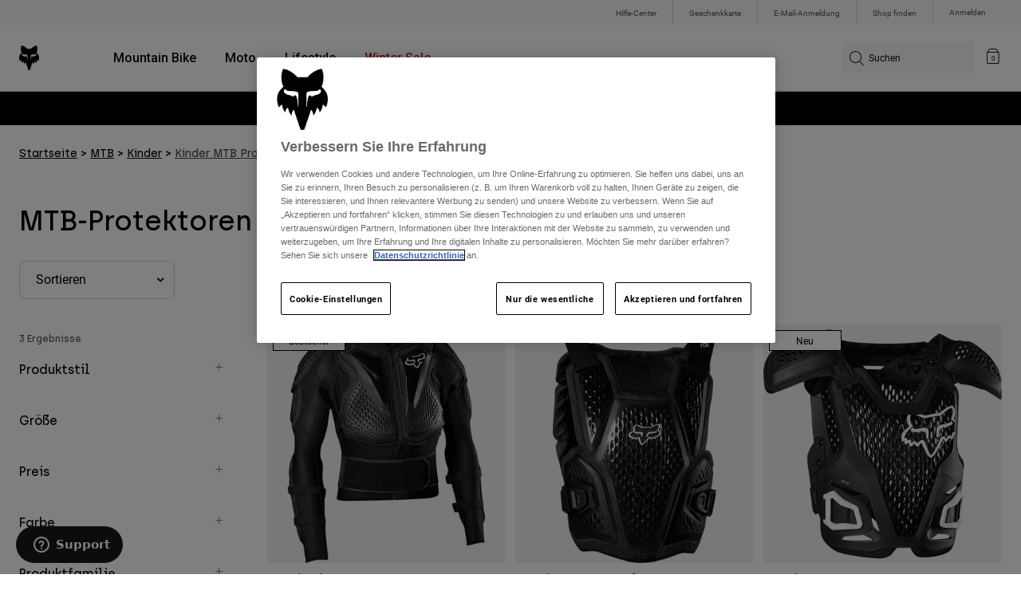

--- FILE ---
content_type: text/html;charset=UTF-8
request_url: https://foxracing.de/mtb/kinder/kinder-mtb-protektoren/
body_size: 24131
content:


<!DOCTYPE html>


<html lang="de">
<head>


<!-- OneTrust Cookies Consent Notice start for foxracing.de -->
<script defer src="https://cdn.cookielaw.org/scripttemplates/otSDKStub.js" type="text/javascript" charset="UTF-8"
data-document-language="true"
data-domain-script="d2bedc26-c839-43d4-b45c-22c8b8e964e5">
</script>
<script type="text/javascript">function OptanonWrapper() { }</script>
<!-- OneTrust Cookies Consent Notice end for foxracing.de -->














<!--[if gt IE 9]><!-->
<script>//common/scripts.isml</script>



<script defer type="text/javascript" src="/on/demandware.static/Sites-FoxEU-Site/-/de_DE/v1768638273914/js/main.js"></script>



    
        <script defer type="text/javascript" src="/on/demandware.static/Sites-FoxEU-Site/-/de_DE/v1768638273914/custom/swiper.min.js"
            
            >
        </script>
    

    
        <script defer type="text/javascript" src="/on/demandware.static/Sites-FoxEU-Site/-/de_DE/v1768638273914/js/pageDesigner.js"
            
            >
        </script>
    

    
        <script defer type="text/javascript" src="/on/demandware.static/Sites-FoxEU-Site/-/de_DE/v1768638273914/js/search.js"
            
            >
        </script>
    




<!--<![endif]-->



<meta charset=UTF-8>
<meta http-equiv="x-ua-compatible" content="ie=edge">
<meta name="viewport" content="width=device-width, initial-scale=1, maximum-scale=5">


<title>MTB Protektoren für Kinder kaufen | Fox Racing® Deutschland</title>

<script defer type="text/javascript" src="/on/demandware.static/Sites-FoxEU-Site/-/de_DE/v1768638273914/js/EswHooks.js"></script>
<link rel="stylesheet" href="/on/demandware.static/Sites-FoxEU-Site/-/de_DE/v1768638273914/css/EswCss.css" />
<meta name="description" content="Mtb Protektoren Kinder f&uuml;r Kinder von Fox Racing. ✓Gro&szlig;e Auswahl ✓Kauf auf Rechnung ✓Kostenlose R&uuml;cksendung. Jetzt entdecken! &raquo;"/>
<meta name="keywords" content="Fox Racing"/>



<meta name="robots" content="index, follow">




<meta property="og:title" content="MTB Protektoren f&uuml;r Kinder kaufen | Fox Racing&reg; Deutschland" />


<meta property="og:description" content="Mtb Protektoren Kinder f&uuml;r Kinder von Fox Racing. ✓Gro&szlig;e Auswahl ✓Kauf auf Rechnung ✓Kostenlose R&uuml;cksendung. Jetzt entdecken! &raquo;" />

<link rel="icon" type="image/png" href="/on/demandware.static/Sites-FoxEU-Site/-/default/dwedd5bd08/images/favicons/favicon-128.png" sizes="128x128" />
<link rel="icon" type="image/png" href="/on/demandware.static/Sites-FoxEU-Site/-/default/dw89bc1694/images/favicons/favicon-96x96.png" sizes="96x96" />
<link rel="icon" type="image/png" href="/on/demandware.static/Sites-FoxEU-Site/-/default/dw685527a5/images/favicons/favicon-48x48.png" sizes="48x48" />
<link rel="icon" type="image/png" href="/on/demandware.static/Sites-FoxEU-Site/-/default/dwb6278997/images/favicons/favicon-32x32.png" sizes="32x32" />
<link rel="icon" type="image/png" href="/on/demandware.static/Sites-FoxEU-Site/-/default/dwcffb3c19/images/favicons/favicon-16x16.png" sizes="16x16" />



<link id="globalStyles" rel="stylesheet" href="/on/demandware.static/Sites-FoxEU-Site/-/de_DE/v1768638273914/css/global.css" />

















    <script>
        var yotpoAppKey = 'rS93Exj3bJ0VCJlZuJE5AY8V5NBAP43tHiei9q7f';
        var yotpoStaticContentURL = 'https://cdn-widgetsrepository.yotpo.com/v1/loader/';
        var yotpoURL = yotpoStaticContentURL + yotpoAppKey;
        (function e() {
            var e = document.createElement("script");
                    e.type = "text/javascript",
                    e.async = true,
                    e.src = yotpoURL;
            var t = document.getElementsByTagName("script")[0];
            t.parentNode.insertBefore(e, t)
        })();
    </script>



<script async type="text/javascript" id="sig-api" data-order-session-id="aHR0cHM6Ly9mb3hyYWNpbmcuZGUvZTE5MWNkY2U4YTY5YjUzNjRiZjNkZGQzNzg=" src="https://cdn-scripts.signifyd.com/api/script-tag.js"></script>
<meta property="og:type" hreflang="website" /><meta property="og:title" hreflang="MTB Protektoren für Kinder kaufen | Fox Racing® Deutschland" /><meta property="og:locale" hreflang="de_DE" /><meta property="twitter:card" hreflang="summary_large_image" /><meta property="og:description" hreflang="Mtb Protektoren Kinder für Kinder von Fox Racing. ✓Große Auswahl ✓Kauf auf Rechnung ✓Kostenlose Rücksendung. Jetzt entdecken! »" /><meta property="og:url" hreflang="https://foxracing.de/mtb/kinder/kinder-mtb-protektoren/" /><script>
    var pageAction = 'searchshow';
    window.dataLayer = window.dataLayer || [];
    var orderId = -1;

    // In all cases except Order Confirmation, the data layer should be pushed, so default to that case
    var pushDataLayer = true;
    if (pageAction === 'orderconfirm') {
        // As of now, the correction is for order confirmation only
        orderId = getOrderId({"event":"search","ecommerce":{"impressions":[{"id":"24019","name":"Jugend Jacke Titan Sport","category":"youth/moto/gear/guards","categoryID":"youth-moto-gear-guards","price":"139.99","ph2":"Moto","ph3":"Youth","ph5":"Guards","brand":"Fox Racing","seasonKey":"","onSale":"","position":1,"list":"youth-mtb-gear-guards"},{"id":"24634","name":"Jugend Brustpanzer Raceframe Impact - CE","category":"youth/moto/gear/guards","categoryID":"youth-moto-gear-guards","price":"129.99","ph2":"Moto","ph3":"Youth","ph5":"Guards","brand":"Fox Racing","seasonKey":"","onSale":"","position":2,"list":"youth-mtb-gear-guards"},{"id":"24811","name":"Jugend Brustpanzer R3","category":"youth/moto/gear/guards","categoryID":"youth-moto-gear-guards","price":"79.99","ph2":"Moto","ph3":"Youth","ph5":"Guards","brand":"Fox Racing","seasonKey":"","onSale":"","position":3,"list":"youth-mtb-gear-guards"}]}});
        var ordersPushedToGoogle = getOrdersPushedToGoogle();
        var orderHasBeenPushedToGoogle = orderHasBeenPushedToGoogle(orderId, ordersPushedToGoogle);
        if (orderHasBeenPushedToGoogle) {
            // If the data has already been sent, let's not push it again.
            pushDataLayer = false;
        }
    }

    if (pushDataLayer) {
        dataLayer.push({"event":"search","ecommerce":{"impressions":[{"id":"24019","name":"Jugend Jacke Titan Sport","category":"youth/moto/gear/guards","categoryID":"youth-moto-gear-guards","price":"139.99","ph2":"Moto","ph3":"Youth","ph5":"Guards","brand":"Fox Racing","seasonKey":"","onSale":"","position":1,"list":"youth-mtb-gear-guards"},{"id":"24634","name":"Jugend Brustpanzer Raceframe Impact - CE","category":"youth/moto/gear/guards","categoryID":"youth-moto-gear-guards","price":"129.99","ph2":"Moto","ph3":"Youth","ph5":"Guards","brand":"Fox Racing","seasonKey":"","onSale":"","position":2,"list":"youth-mtb-gear-guards"},{"id":"24811","name":"Jugend Brustpanzer R3","category":"youth/moto/gear/guards","categoryID":"youth-moto-gear-guards","price":"79.99","ph2":"Moto","ph3":"Youth","ph5":"Guards","brand":"Fox Racing","seasonKey":"","onSale":"","position":3,"list":"youth-mtb-gear-guards"}]}});
        if (pageAction === 'orderconfirm') {
            // Add the orderId to the array of orders that is being stored in localStorage
            ordersPushedToGoogle.push(orderId);
            // The localStorage is what is used to prevent the duplicate send from mobile platforms
            window.localStorage.setItem('ordersPushedToGoogle', JSON.stringify(ordersPushedToGoogle));
        }
    }

    function getOrderId(dataLayer) {
        if ('ecommerce' in dataLayer) {
            if ('purchase' in dataLayer.ecommerce && 'actionField' in dataLayer.ecommerce.purchase &&
                'id' in dataLayer.ecommerce.purchase.actionField) {
                return dataLayer.ecommerce.purchase.actionField.id;
            }
        }

        return -1;
    }

    function getOrdersPushedToGoogle() {
        var ordersPushedToGoogleString = window.localStorage.getItem('ordersPushedToGoogle');
        if (ordersPushedToGoogleString && ordersPushedToGoogleString.length > 0) {
            return JSON.parse(ordersPushedToGoogleString);
        }

        return [];
    }

    function orderHasBeenPushedToGoogle(orderId, ordersPushedToGoogle) {
        if (orderId) {
            for (var index = 0; index < ordersPushedToGoogle.length; index++) {
                if (ordersPushedToGoogle[index] === orderId) {
                    return true;
                }
            }
        }

        return false;
    }
</script>

<script>
    window.dataLayer = window.dataLayer || [];
    dataLayer.push({"environment":"production","demandwareID":"acg0h2Z6D0aDY522wRNE1ruSpd","loggedInState":false,"locale":"de_DE","currencyCode":"EUR","pageLanguage":"en_US","registered":false,"user_id":""});
</script>


<!-- Google Tag Manager -->
<script>(function(w,d,s,l,i){w[l]=w[l]||[];w[l].push({'gtm.start':
new Date().getTime(),event:'gtm.js'});var f=d.getElementsByTagName(s)[0],
j=d.createElement(s),dl=l!='dataLayer'?'&l='+l:'';j.async=true;j.src=
'https://www.googletagmanager.com/gtm.js?id='+i+dl+'';f.parentNode.insertBefore(j,f);
})(window,document,'script','dataLayer','GTM-KD9QLPH');</script>
<!-- End Google Tag Manager -->


<script defer src="/on/demandware.static/Sites-FoxEU-Site/-/de_DE/v1768638273914/js/tagmanager.js"></script>

<script>
window.UncachedData = {
  "action": "Data-UncachedData",
  "queryString": "",
  "locale": "de_DE",
  "__gtmEvents": [
    null
  ]
}
window.CachedData = {
  "action": "Data-CachedData",
  "queryString": "",
  "locale": "de_DE",
  "siteIntegrations": {
    "adyenCartridgeEnabled": true,
    "GTMEnable": true,
    "googlePlacesEnabled": true,
    "SignifydEnableCartridge": true,
    "Vertex_isEnabled": false,
    "yotpoCartridgeEnabled": true,
    "melissaEnabled": false,
    "ZendeskEnabled": true,
    "googleApiKey": "AIzaSyChe0cUUHqw37O5biEEbIpKNlvy6HFUhso"
  },
  "__gtmEvents": [
    null
  ]
}
</script>

<meta name="p:domain_verify" content="7bfcc613be88ce9b95823f35b52b2db3" />



<link rel="canonical" href="https://foxracing.de/mtb/kinder/kinder-mtb-protektoren/"/>

<script type="text/javascript">//<!--
/* <![CDATA[ (head-active_data.js) */
var dw = (window.dw || {});
dw.ac = {
    _analytics: null,
    _events: [],
    _category: "",
    _searchData: "",
    _anact: "",
    _anact_nohit_tag: "",
    _analytics_enabled: "true",
    _timeZone: "Etc/GMT+0",
    _capture: function(configs) {
        if (Object.prototype.toString.call(configs) === "[object Array]") {
            configs.forEach(captureObject);
            return;
        }
        dw.ac._events.push(configs);
    },
	capture: function() { 
		dw.ac._capture(arguments);
		// send to CQ as well:
		if (window.CQuotient) {
			window.CQuotient.trackEventsFromAC(arguments);
		}
	},
    EV_PRD_SEARCHHIT: "searchhit",
    EV_PRD_DETAIL: "detail",
    EV_PRD_RECOMMENDATION: "recommendation",
    EV_PRD_SETPRODUCT: "setproduct",
    applyContext: function(context) {
        if (typeof context === "object" && context.hasOwnProperty("category")) {
        	dw.ac._category = context.category;
        }
        if (typeof context === "object" && context.hasOwnProperty("searchData")) {
        	dw.ac._searchData = context.searchData;
        }
    },
    setDWAnalytics: function(analytics) {
        dw.ac._analytics = analytics;
    },
    eventsIsEmpty: function() {
        return 0 == dw.ac._events.length;
    }
};
/* ]]> */
// -->
</script>
<script type="text/javascript">//<!--
/* <![CDATA[ (head-cquotient.js) */
var CQuotient = window.CQuotient = {};
CQuotient.clientId = 'bgml-FoxEU';
CQuotient.realm = 'BGML';
CQuotient.siteId = 'FoxEU';
CQuotient.instanceType = 'prd';
CQuotient.locale = 'de_DE';
CQuotient.fbPixelId = '1139662696127955';
CQuotient.activities = [];
CQuotient.cqcid='';
CQuotient.cquid='';
CQuotient.cqeid='';
CQuotient.cqlid='';
CQuotient.apiHost='api.cquotient.com';
/* Turn this on to test against Staging Einstein */
/* CQuotient.useTest= true; */
CQuotient.useTest = ('true' === 'false');
CQuotient.initFromCookies = function () {
	var ca = document.cookie.split(';');
	for(var i=0;i < ca.length;i++) {
	  var c = ca[i];
	  while (c.charAt(0)==' ') c = c.substring(1,c.length);
	  if (c.indexOf('cqcid=') == 0) {
		CQuotient.cqcid=c.substring('cqcid='.length,c.length);
	  } else if (c.indexOf('cquid=') == 0) {
		  var value = c.substring('cquid='.length,c.length);
		  if (value) {
		  	var split_value = value.split("|", 3);
		  	if (split_value.length > 0) {
			  CQuotient.cquid=split_value[0];
		  	}
		  	if (split_value.length > 1) {
			  CQuotient.cqeid=split_value[1];
		  	}
		  	if (split_value.length > 2) {
			  CQuotient.cqlid=split_value[2];
		  	}
		  }
	  }
	}
}
CQuotient.getCQCookieId = function () {
	if(window.CQuotient.cqcid == '')
		window.CQuotient.initFromCookies();
	return window.CQuotient.cqcid;
};
CQuotient.getCQUserId = function () {
	if(window.CQuotient.cquid == '')
		window.CQuotient.initFromCookies();
	return window.CQuotient.cquid;
};
CQuotient.getCQHashedEmail = function () {
	if(window.CQuotient.cqeid == '')
		window.CQuotient.initFromCookies();
	return window.CQuotient.cqeid;
};
CQuotient.getCQHashedLogin = function () {
	if(window.CQuotient.cqlid == '')
		window.CQuotient.initFromCookies();
	return window.CQuotient.cqlid;
};
CQuotient.trackEventsFromAC = function (/* Object or Array */ events) {
try {
	if (Object.prototype.toString.call(events) === "[object Array]") {
		events.forEach(_trackASingleCQEvent);
	} else {
		CQuotient._trackASingleCQEvent(events);
	}
} catch(err) {}
};
CQuotient._trackASingleCQEvent = function ( /* Object */ event) {
	if (event && event.id) {
		if (event.type === dw.ac.EV_PRD_DETAIL) {
			CQuotient.trackViewProduct( {id:'', alt_id: event.id, type: 'raw_sku'} );
		} // not handling the other dw.ac.* events currently
	}
};
CQuotient.trackViewProduct = function(/* Object */ cqParamData){
	var cq_params = {};
	cq_params.cookieId = CQuotient.getCQCookieId();
	cq_params.userId = CQuotient.getCQUserId();
	cq_params.emailId = CQuotient.getCQHashedEmail();
	cq_params.loginId = CQuotient.getCQHashedLogin();
	cq_params.product = cqParamData.product;
	cq_params.realm = cqParamData.realm;
	cq_params.siteId = cqParamData.siteId;
	cq_params.instanceType = cqParamData.instanceType;
	cq_params.locale = CQuotient.locale;
	
	if(CQuotient.sendActivity) {
		CQuotient.sendActivity(CQuotient.clientId, 'viewProduct', cq_params);
	} else {
		CQuotient.activities.push({activityType: 'viewProduct', parameters: cq_params});
	}
};
/* ]]> */
// -->
</script>



</head>
<body>


<!-- Google Tag Manager (noscript) -->
<noscript><iframe src="https://www.googletagmanager.com/ns.html?id=GTM-KD9QLPH"
height="0" width="0" style="display:none;visibility:hidden"></iframe></noscript>
<!-- End Google Tag Manager (noscript) -->
<div class="page" data-action="Search-Show" data-querystring="cgid=youth-mtb-gear-guards" >














<script async data-environment="production" src="https://js.klarna.com/web-sdk/v1/klarna.js" data-client-id="8b610ed1-c164-5103-afa6-76507f285a32"></script>






    <header class="logo-left fixed-header-enhanced " id="top-header">
    <a href="#maincontent" class="skip" aria-label="Weiter zum Hauptinhalt">Weiter zum Hauptinhalt</a>
<a href="#footercontent" class="skip" aria-label="Weiter zum Inhalt der Fu&szlig;zeile">Weiter zum Inhalt der Fu&szlig;zeile</a>

    <div class="header-utility hidden-md-down">
        <div class="container">
            <div class="row no-gutters">
                <div class="col">
                    <div class="pull-right">
                        



    
    <div class="content-asset" data-asset-id="header-utility-links"><!-- dwMarker="content" dwContentID="303becd7f0ed2c826f11e69767" dwContentBMID="header-utility-links" -->
        <div class="header-utility-links">
    <div class="utility-link">
        <a href="https://foxracing.de/help" role="menuitem">Hilfe-Center</a>
    </div>
    <div class="utility-link">
        <a href="https://foxracing.de/geschenkkarte" role="menuitem">Geschenkkarte</a>
    </div>
    <div class="utility-link">
        <a href="https://foxracing.de/join.html" role="menuitem">E-Mail-Anmeldung</a>
    </div>
    <div class="utility-link">
        <a href="https://foxracing.de/stores" role="menuitem">Shop finden</a>
    </div>
</div>
    </div> <!-- End content-asset -->




                    </div>
                </div>

                <div class="header-account-container">
                    


    <div class="account-link user">
        <a class="sr-only" href="https://foxracing.de/login" tabindex="0">
            Anmelden
        </a>
        <a class="js-login header-account-link" href="https://foxracing.de/login" data-url="https://foxracing.de/on/demandware.store/Sites-FoxEU-Site/de_DE/Login-ShowModal?modal=login" aria-label="Anmelden">
            
                Anmelden
            
        </a>
    </div>

                    
                    
                    
                </div>
            </div>
        </div>
    </div>
    
    

    <nav class="header-nav nav-left  transparent-nav-light" id="header-nav" aria-label="Fox Racing Main Navigation">
        <div class="header container">
            <div class="row header-nav-row no-gutters">

                <div class="col header-column-2">
                    <div class="brand">
                        <a class="logo-home d-block" href="https://foxracing.de/" title="Fox Racing Startseite"></a>
                    </div>
                </div>

                <div class="col header-column-1">
                    <div class="main-menu navbar-toggleable-md menu-toggleable-left multilevel-dropdown" id="sg-navbar-collapse">
                        <nav class="navbar navbar-expand-lg bg-inverse col-12" aria-label="Fox Racing">
    <div class="close-menu d-lg-none">
        <button class="back" role="button" aria-label="Zur&uuml;ck zum vorangehenden Men&uuml;">
            <span class="icon icon-arrow-left-thin"></span>
            Back to <span class="back-parent-name"></span>
        </button>
    </div>
    <div class="menu-group">
        <ul class="nav navbar-nav">
            
                
                        
                        
                            
                            
                            <li class="nav-item custom-dropdown megamenu ">
                                
                                <a href="https://foxracing.de/mtb/" id="nav-mtb-menu" class="nav-link dropdown-toggle" data-toggle="dropdown" data-parentname="Alle" aria-haspopup="true" aria-expanded="false" tabindex="0">Mountain Bike</a>
                                
                                
                                    















<ul class="dropdown-menu mega-standard second-level-menu-group" aria-label="mtb-menu">
    
        
            <div class="container">
                <ul class="menu-subcategories">

                    
                    
                        <li class="dropdown-item featured-item custom-dropdown col-lg">
                            <a href="https://foxracing.de/mtb/" id="mtb-new-and-featured" class="dropdown-link dropdown-toggle nav-link" data-toggle="dropdown" data-parentname="Mountain Bike" aria-haspopup="true" aria-expanded="false" tabindex="0">Neues und Trends</a>
                            <ul class="dropdown-menu" aria-label="mtb-new-and-featured">
                                
                                    
                                        <li class="dropdown-item">
                                            <a href="https://foxracing.de/mtb/neu/" id="mtb-new-arrivals" class="dropdown-link" tabindex="-1">Neue</a>
                                        </li>
                                    
                                
                                    
                                        <li class="dropdown-item">
                                            <a href="https://foxracing.de/mtb/best-sellers/" id="mtb-best-sellers" class="dropdown-link" tabindex="-1">Best sellers</a>
                                        </li>
                                    
                                
                                    
                                        <li class="dropdown-item">
                                            <a href="https://foxracing.de/mtb-fa25-defend-lunar-special-edition.html" id="mtb-new-and-featured-11" class="dropdown-link" tabindex="-1">Lunar</a>
                                        </li>
                                    
                                
                                    
                                        <li class="dropdown-item">
                                            <a href="https://foxracing.de/mtb-winterbekleidung/" id="mtb-new-and-featured-7" class="dropdown-link" tabindex="-1">Winter-Essentials</a>
                                        </li>
                                    
                                
                                    
                                        <li class="dropdown-item">
                                            <a href="https://foxracing.de/mtb/mtb-komplette-kits/" id="mtb-gear-kits-menu" class="dropdown-link" tabindex="-1">Bekleidung Sets</a>
                                        </li>
                                    
                                
                                    
                                        <li class="dropdown-item">
                                            <a href="https://foxracing.de/mtb/damen/" id="mtb-womens-menu" class="dropdown-link" tabindex="-1">Damen</a>
                                        </li>
                                    
                                
                                    
                                        <li class="dropdown-item">
                                            <a href="https://foxracing.de/mtb/kinder/" id="mtb-youth-menu" class="dropdown-link" tabindex="-1">Kinder</a>
                                        </li>
                                    
                                
                            </ul>
                        </li>
                    

                    
                        
                        
                            
                            <li class="dropdown-item custom-dropdown col-lg">
                                <a href="https://foxracing.de/mtb/" id="mtb-gear" class="dropdown-link dropdown-toggle nav-link" data-toggle="dropdown" data-parentname="Ausr&uuml;stung" aria-haspopup="true" aria-expanded="false" tabindex="0">Ausr&uuml;stung</a>
                                


<ul class="dropdown-menu" aria-label="mtb-gear">
    
        
            <li class="dropdown-item">
                <a href="https://foxracing.de/mtb/mtb-helme/" id="mtb-helmets-menu" class="dropdown-link" tabindex="-1">Helme</a>
            </li>
        
    
        
            <li class="dropdown-item">
                <a href="https://foxracing.de/mtb/mtb-schuhe/" id="mtb-shoes-menu" class="dropdown-link" tabindex="-1">Schuhe</a>
            </li>
        
    
        
            <li class="dropdown-item">
                <a href="https://foxracing.de/mtb/mtb-bekleidung/mtb-trikots/" id="mtb-jerseys-menu" class="dropdown-link" tabindex="-1">Trikots</a>
            </li>
        
    
        
            <li class="dropdown-item">
                <a href="https://foxracing.de/mtb/mtb-bekleidung/mtb-jacken/" id="mtb-jackets-menu" class="dropdown-link" tabindex="-1">Jacken</a>
            </li>
        
    
        
            <li class="dropdown-item">
                <a href="https://foxracing.de/mtb/mtb-bekleidung/mtb-hosen/" id="mtb-trousers-menu" class="dropdown-link" tabindex="-1">Hosen</a>
            </li>
        
    
        
            <li class="dropdown-item">
                <a href="https://foxracing.de/mtb/mtb-bekleidung/mtb-shorts/" id="mtb-shorts-menu" class="dropdown-link" tabindex="-1">Kurze Hosen</a>
            </li>
        
    
        
            <li class="dropdown-item">
                <a href="https://foxracing.de/mtb/mtb-bekleidung/mtb-unterwasche/" id="mtb-base-layers-menu" class="dropdown-link" tabindex="-1">Unterw&auml;sche</a>
            </li>
        
    
        
            <li class="dropdown-item">
                <a href="https://foxracing.de/mtb/mtb-bekleidung/mtb-handschuhe/" id="mtb-gloves-menu" class="dropdown-link" tabindex="-1">Handschuhe</a>
            </li>
        
    
        
            <li class="dropdown-item">
                <a href="https://foxracing.de/mtb/mtb-bekleidung/mtb-socken/" id="mtb-socks-menu" class="dropdown-link" tabindex="-1">Socken</a>
            </li>
        
    
        
            <li class="dropdown-item">
                <a href="https://foxracing.de/mtb/mtb-protektoren/" id="mtb-protections-menu" class="dropdown-link" tabindex="-1">Protektoren</a>
            </li>
        
    
        
            <li class="dropdown-item">
                <a href="https://foxracing.de/mtb/mtb-brillen/" id="mtb-goggles-menu" class="dropdown-link" tabindex="-1">Brillen</a>
            </li>
        
    
        
            <li class="dropdown-item">
                <a href="https://foxracing.de/mtb/mtb-zubehor/mtb-taschen/" id="mtb-bags-menu" class="dropdown-link" tabindex="-1">Taschen</a>
            </li>
        
    
        
            <li class="dropdown-item">
                <a href="https://foxracing.de/mtb/mtb-zubehor/" id="mtb-accessories-menu" class="dropdown-link" tabindex="-1">Zubeh&ouml;r</a>
            </li>
        
    
        
            <li class="dropdown-item">
                <a href="https://foxracing.de/spare-parts/" id="mtb-spare-parts-menu" class="dropdown-link" tabindex="-1">Ersatzteile</a>
            </li>
        
    
    
</ul>

                            </li>
                        
                    
                        
                        
                            
                            <li class="dropdown-item custom-dropdown col-lg">
                                <a href="javascript:void(0);" id="mtb-collections-menu" class="dropdown-link dropdown-toggle nav-link" data-toggle="dropdown" data-parentname="Kollektionen" aria-haspopup="true" aria-expanded="false" tabindex="0">Kollektionen</a>
                                


<ul class="dropdown-menu" aria-label="mtb-collections-menu">
    
        
            <li class="dropdown-item">
                <a href="https://foxracing.de/mtb/mtb-bekleidung/ranger/" id="mtb-collections-ranger-menu" class="dropdown-link" tabindex="-1">Ranger</a>
            </li>
        
    
        
            <li class="dropdown-item">
                <a href="https://foxracing.de/mtb/mtb-bekleidung/fox-defend/" id="mtb-collections-defend-menu" class="dropdown-link" tabindex="-1">Fox Defend</a>
            </li>
        
    
        
            <li class="dropdown-item">
                <a href="https://foxracing.de/mtb/mtb-bekleidung/flexair/" id="mtb-collections-flexair-menu" class="dropdown-link" tabindex="-1">Flexair</a>
            </li>
        
    
        
            <li class="dropdown-item">
                <a href="https://foxracing.de/mtb/mtb-bekleidung/water/" id="mtb-collections-water-menu" class="dropdown-link" tabindex="-1">Water</a>
            </li>
        
    
        
            <li class="dropdown-item">
                <a href="https://foxracing.de/mtb/mtb-bekleidung/wind/" id="mtb-collections-wind-menu" class="dropdown-link" tabindex="-1">Wind</a>
            </li>
        
    
        
            <li class="dropdown-item">
                <a href="https://foxracing.de/mtb/mtb-bekleidung/fire/" id="mtb-collections-fire-menu" class="dropdown-link" tabindex="-1">Fire</a>
            </li>
        
    
    
</ul>

                            </li>
                        
                    
                        
                        
                            
                            <li class="dropdown-item custom-dropdown col-lg">
                                <a href="javascript:void(0);" id="mtb-intended-use" class="dropdown-link dropdown-toggle nav-link" data-toggle="dropdown" data-parentname="Verwendungszweck" aria-haspopup="true" aria-expanded="false" tabindex="0">Verwendungszweck</a>
                                


<ul class="dropdown-menu" aria-label="mtb-intended-use">
    
        
            <li class="dropdown-item">
                <a href="https://foxracing.de/mtb/downhill/" id="mtb-style-downhill-menu" class="dropdown-link" tabindex="-1">Downhill</a>
            </li>
        
    
        
            <li class="dropdown-item">
                <a href="https://foxracing.de/mtb/enduro/" id="mtb-style-trailenduro-menu" class="dropdown-link" tabindex="-1">Enduro</a>
            </li>
        
    
        
            <li class="dropdown-item">
                <a href="https://foxracing.de/mtb/trail/" id="mtb-style-trail-menu" class="dropdown-link" tabindex="-1">Trail</a>
            </li>
        
    
        
            <li class="dropdown-item">
                <a href="https://foxracing.de/mtb/cross-country/" id="mtb-style-cross-country-menu" class="dropdown-link" tabindex="-1">XC &amp; Gravel</a>
            </li>
        
    
        
            <li class="dropdown-item">
                <a href="https://foxracing.de/mtb/mtb-bekleidung/water/" id="mtb-intended-use-rain" class="dropdown-link" tabindex="-1">Regen</a>
            </li>
        
    
        
            <li class="dropdown-item">
                <a href="https://foxracing.de/mtb/mtb-bekleidung/wind/" id="mtb-intended-use-wind" class="dropdown-link" tabindex="-1">Wind</a>
            </li>
        
    
        
            <li class="dropdown-item">
                <a href="https://foxracing.de/mtb/mtb-bekleidung/fire/" id="mtb-intended-use-winter" class="dropdown-link" tabindex="-1">Winter</a>
            </li>
        
    
    
</ul>

                            </li>
                        
                    
                        
                        
                            
                            <li class="dropdown-item custom-dropdown col-lg">
                                <a href="javascript:void(0);" id="mtb-guides" class="dropdown-link dropdown-toggle nav-link" data-toggle="dropdown" data-parentname="Leitf&auml;den" aria-haspopup="true" aria-expanded="false" tabindex="0">Leitf&auml;den</a>
                                


<ul class="dropdown-menu" aria-label="mtb-guides">
    
        
            <li class="dropdown-item">
                <a href="https://foxracing.de/mtb-helmet-guide.html" id="mtb-guides-helmets" class="dropdown-link" tabindex="-1">Helme</a>
            </li>
        
    
        
            <li class="dropdown-item">
                <a href="https://foxracing.de/mountain-bike-shoes-guide.html" id="mtb-guides-shoes" class="dropdown-link" tabindex="-1">Schuhe</a>
            </li>
        
    
        
            <li class="dropdown-item">
                <a href="https://foxracing.de/mtb-glove-guide.html" id="mtb-guides-gloves" class="dropdown-link" tabindex="-1">Handschuhe</a>
            </li>
        
    
        
            <li class="dropdown-item">
                <a href="https://foxracing.de/mtb-goggle-guide.html" id="mtb-guides-goggles" class="dropdown-link" tabindex="-1">Schutzbrille</a>
            </li>
        
    
        
            <li class="dropdown-item">
                <a href="https://foxracing.de/mtb-gear-guides.html" id="mtb-guides-view-all" class="dropdown-link" tabindex="-1">Alle Leitf&auml;den</a>
            </li>
        
    
    
</ul>

                            </li>
                        
                    

                    
                </ul>
            </div>

            
            
                <div class="featured-link-container">
                    <div class="container">
                        <button class="featured-link">
                            <a class="h6" href="https://foxracing.de/mtb/">MTB entdecken</a>
                        </button>
                    </div>
                </div>
            

            
                <div class="product-help-container">
                    <div class="container">
                        <div class="product-help-header h6">Product Help</div>
                        
                            <button class="product-help-link">
                                <a href="https://foxracing.de/mtb-gear-guides.html">MTB Ratgeber</a>
                            </button>
                        
                            <button class="product-help-link">
                                <a href="https://foxracing.de/helmet-care-guide.html">Helm-Pflegeanleitung</a>
                            </button>
                        
                    </div>
                </div>
            

        
    
</ul>

                                
                            </li>
                        
                
                        
                        
                            
                            
                            <li class="nav-item custom-dropdown megamenu ">
                                
                                <a href="/moto/" id="nav-moto" class="nav-link dropdown-toggle" data-toggle="dropdown" data-parentname="Alle" aria-haspopup="true" aria-expanded="false" tabindex="0">Moto</a>
                                
                                
                                    















<ul class="dropdown-menu mega-standard second-level-menu-group" aria-label="moto">
    
        
            <div class="container">
                <ul class="menu-subcategories">

                    
                    
                        <li class="dropdown-item featured-item custom-dropdown col-lg">
                            <a href="https://foxracing.de/moto/" id="moto-new-and-featured" class="dropdown-link dropdown-toggle nav-link" data-toggle="dropdown" data-parentname="Moto" aria-haspopup="true" aria-expanded="false" tabindex="0">Neues und Trends</a>
                            <ul class="dropdown-menu" aria-label="moto-new-and-featured">
                                
                                    
                                        <li class="dropdown-item">
                                            <a href="https://foxracing.de/moto/neue/" id="moto-new-arrivals" class="dropdown-link" tabindex="-1">Neue</a>
                                        </li>
                                    
                                
                                    
                                        <li class="dropdown-item">
                                            <a href="https://foxracing.de/moto/best-sellers/" id="moto-best-sellers" class="dropdown-link" tabindex="-1">Best sellers</a>
                                        </li>
                                    
                                
                                    
                                        <li class="dropdown-item">
                                            <a href="https://foxracing.de/mx26-vision-le.html" id="moto-new-and-featured-5" class="dropdown-link" tabindex="-1">Vision</a>
                                        </li>
                                    
                                
                                    
                                        <li class="dropdown-item">
                                            <a href="https://foxracing.de/dngr.html" id="moto-new-and-featured-7" class="dropdown-link" tabindex="-1">DNGR</a>
                                        </li>
                                    
                                
                                    
                                        <li class="dropdown-item">
                                            <a href="https://foxracing.de/mx26-flexair-image-phantom-limited-edition.html" id="moto-new-and-featured-2" class="dropdown-link" tabindex="-1">Image Phantom</a>
                                        </li>
                                    
                                
                                    
                                        <li class="dropdown-item">
                                            <a href="https://foxracing.de/moto/moto-komplette-kits/" id="moto-featured-mx26" class="dropdown-link" tabindex="-1">MX26 Kollektion</a>
                                        </li>
                                    
                                
                                    
                                        <li class="dropdown-item">
                                            <a href="https://foxracing.de/moto/damen/" id="moto-womens-menu" class="dropdown-link" tabindex="-1">Damen</a>
                                        </li>
                                    
                                
                                    
                                        <li class="dropdown-item">
                                            <a href="https://foxracing.de/moto/kinder/" id="moto-youth-menu" class="dropdown-link" tabindex="-1">Kinder</a>
                                        </li>
                                    
                                
                                    
                                        <li class="dropdown-item">
                                            <a href="https://foxracing.de/moto-gear-guides.html" id="moto-guides" class="dropdown-link" tabindex="-1">Leitf&auml;den</a>
                                        </li>
                                    
                                
                            </ul>
                        </li>
                    

                    
                        
                        
                            
                            <li class="dropdown-item custom-dropdown col-lg">
                                <a href="javascript:void(0);" id="moto-gear" class="dropdown-link dropdown-toggle nav-link" data-toggle="dropdown" data-parentname="Protektoren" aria-haspopup="true" aria-expanded="false" tabindex="0">Protektoren</a>
                                


<ul class="dropdown-menu" aria-label="moto-gear">
    
        
            <li class="dropdown-item">
                <a href="https://foxracing.de/moto/moto-helme/" id="moto-helmets-menu" class="dropdown-link" tabindex="-1">Helme</a>
            </li>
        
    
        
            <li class="dropdown-item">
                <a href="https://foxracing.de/moto/moto-stiefel/" id="moto-boots-menu" class="dropdown-link" tabindex="-1">Stiefel</a>
            </li>
        
    
        
            <li class="dropdown-item">
                <a href="https://foxracing.de/moto/moto-brillen/" id="moto-goggles-menu" class="dropdown-link" tabindex="-1">Brillen</a>
            </li>
        
    
        
            <li class="dropdown-item">
                <a href="https://foxracing.de/moto/moto-protektoren/brustpanzer-moto/" id="moto-protections-chest-menu" class="dropdown-link" tabindex="-1">Brustpanzer Motocross</a>
            </li>
        
    
        
            <li class="dropdown-item">
                <a href="https://foxracing.de/moto/moto-protektoren/moto-ellbogenschoner/" id="moto-protections-elbow-menu" class="dropdown-link" tabindex="-1">Ellbogenschoner</a>
            </li>
        
    
        
            <li class="dropdown-item">
                <a href="https://foxracing.de/moto/moto-protektoren/moto-knieschoner/" id="moto-protections-knee-menu" class="dropdown-link" tabindex="-1">Knieschoner</a>
            </li>
        
    
        
            <li class="dropdown-item">
                <a href="https://foxracing.de/moto/moto-protektoren/" id="moto-protections-menu" class="dropdown-link" tabindex="-1">Alle Protektoren</a>
            </li>
        
    
        
            <li class="dropdown-item">
                <a href="https://foxracing.de/spare-parts/" id="moto-spare-parts-menu" class="dropdown-link" tabindex="-1">Spare parts</a>
            </li>
        
    
    
</ul>

                            </li>
                        
                    
                        
                        
                            
                            <li class="dropdown-item custom-dropdown col-lg">
                                <a href="javascript:void(0);" id="moto-clothing-menu" class="dropdown-link dropdown-toggle nav-link" data-toggle="dropdown" data-parentname="Bekleidung" aria-haspopup="true" aria-expanded="false" tabindex="0">Bekleidung</a>
                                


<ul class="dropdown-menu" aria-label="moto-clothing-menu">
    
        
            <li class="dropdown-item">
                <a href="https://foxracing.de/moto/moto-komplette-kits/" id="moto-gear-kits-menu" class="dropdown-link" tabindex="-1">Bekleidung Sets</a>
            </li>
        
    
        
            <li class="dropdown-item">
                <a href="https://foxracing.de/moto/bekleidung-moto/moto-trikots/" id="moto-jerseys-menu" class="dropdown-link" tabindex="-1">Trikots</a>
            </li>
        
    
        
            <li class="dropdown-item">
                <a href="https://foxracing.de/moto/bekleidung-moto/moto-hosen/" id="moto-trousers-menu" class="dropdown-link" tabindex="-1">Hosen</a>
            </li>
        
    
        
            <li class="dropdown-item">
                <a href="https://foxracing.de/moto/bekleidung-moto/moto-jacken/" id="moto-jackets-menu" class="dropdown-link" tabindex="-1">Jacken</a>
            </li>
        
    
        
            <li class="dropdown-item">
                <a href="https://foxracing.de/moto/bekleidung-moto/moto-handschuhe/" id="moto-gloves-menu" class="dropdown-link" tabindex="-1">Handschuhe</a>
            </li>
        
    
        
            <li class="dropdown-item">
                <a href="https://foxracing.de/moto/bekleidung-moto/moto-base-layer/" id="moto-base-layers-menu" class="dropdown-link" tabindex="-1">Unterw&auml;sche</a>
            </li>
        
    
        
            <li class="dropdown-item">
                <a href="https://foxracing.de/moto/bekleidung-moto/moto-socken/" id="moto-socks-menu" class="dropdown-link" tabindex="-1">Socken</a>
            </li>
        
    
    
</ul>

                            </li>
                        
                    
                        
                        
                            
                            <li class="dropdown-item custom-dropdown col-lg">
                                <a href="javascript:void(0);" id="moto-collections" class="dropdown-link dropdown-toggle nav-link" data-toggle="dropdown" data-parentname="Kollektionen" aria-haspopup="true" aria-expanded="false" tabindex="0">Kollektionen</a>
                                


<ul class="dropdown-menu" aria-label="moto-collections">
    
        
            <li class="dropdown-item">
                <a href="/moto/kollektionen/180/" id="collections-180" class="dropdown-link" tabindex="-1">180</a>
            </li>
        
    
        
            <li class="dropdown-item">
                <a href="/moto/kollektionen/360/" id="collections-360" class="dropdown-link" tabindex="-1">360</a>
            </li>
        
    
        
            <li class="dropdown-item">
                <a href="https://foxracing.de/adventure/" id="moto-collections-adv-menu" class="dropdown-link" tabindex="-1">Adventure</a>
            </li>
        
    
        
            <li class="dropdown-item">
                <a href="/moto/kollektionen/off-road/" id="collections-offroad" class="dropdown-link" tabindex="-1">Off Road</a>
            </li>
        
    
        
            <li class="dropdown-item">
                <a href="/moto/kollektionen/flexair/" id="collections-moto-flexair" class="dropdown-link" tabindex="-1">Flexair</a>
            </li>
        
    
        
            <li class="dropdown-item">
                <a href="/moto/kollektionen/honda/" id="collections-honda" class="dropdown-link" tabindex="-1">Honda</a>
            </li>
        
    
        
            <li class="dropdown-item">
                <a href="/moto/kollektionen/kawasaki/" id="collections-kawasaki" class="dropdown-link" tabindex="-1">Kawasaki</a>
            </li>
        
    
    
</ul>

                            </li>
                        
                    
                        
                        
                            
                            <li class="dropdown-item custom-dropdown col-lg">
                                <a href="https://foxracing.de/moto/moto-zubehor/" id="moto-accessories-menu" class="dropdown-link dropdown-toggle nav-link" data-toggle="dropdown" data-parentname="Taschen &amp; Zubeh&ouml;r" aria-haspopup="true" aria-expanded="false" tabindex="0">Taschen &amp; Zubeh&ouml;r</a>
                                


<ul class="dropdown-menu" aria-label="moto-accessories-menu">
    
        
            <li class="dropdown-item">
                <a href="https://foxracing.de/moto/moto-zubehor/" id="moto-accessories-all" class="dropdown-link" tabindex="-1">Alles in Accessoires</a>
            </li>
        
    
        
            <li class="dropdown-item">
                <a href="https://foxracing.de/moto/moto-zubehor/moto-taschen/" id="moto-bags-menu" class="dropdown-link" tabindex="-1">Taschen</a>
            </li>
        
    
        
            <li class="dropdown-item">
                <a href="https://foxracing.de/moto/moto-zubehor/moto-taschen/moto-trinkrucksacke/" id="moto-hydration-packs-menu" class="dropdown-link" tabindex="-1">Trinkrucks&auml;cke</a>
            </li>
        
    
        
            <li class="dropdown-item">
                <a href="https://foxracing.de/moto/moto-zubehor/moto-stickers/" id="moto-stickers-menu" class="dropdown-link" tabindex="-1">Stickers</a>
            </li>
        
    
    
</ul>

                            </li>
                        
                    

                    
                </ul>
            </div>

            
            
                <div class="featured-link-container">
                    <div class="container">
                        <button class="featured-link">
                            <a class="h6" href="https://foxracing.de/moto/">Moto entdecken</a>
                        </button>
                    </div>
                </div>
            

            
                <div class="product-help-container">
                    <div class="container">
                        <div class="product-help-header h6">Product Help</div>
                        
                            <button class="product-help-link">
                                <a href="https://foxracing.de/moto-gear-guides.html">Motorradausr&uuml;stung Ratgeber</a>
                            </button>
                        
                            <button class="product-help-link">
                                <a href="https://foxracing.de/helmet-care-guide.html">Helm-Pflegeanleitung</a>
                            </button>
                        
                            <button class="product-help-link">
                                <a href="https://foxracing.de/boot-care-guide.html">Stiefel-Pflegeanleitung</a>
                            </button>
                        
                    </div>
                </div>
            

        
    
</ul>

                                
                            </li>
                        
                
                        
                        
                            
                            
                            <li class="nav-item custom-dropdown megamenu ">
                                
                                <a href="https://foxracing.de/lifestyle.html" id="nav-lifestyle" class="nav-link dropdown-toggle" data-toggle="dropdown" data-parentname="Alle" aria-haspopup="true" aria-expanded="false" tabindex="0">Lifestyle</a>
                                
                                
                                    















<ul class="dropdown-menu mega-standard second-level-menu-group" aria-label="lifestyle">
    
        
            <div class="container">
                <ul class="menu-subcategories">

                    
                    
                        <li class="dropdown-item featured-item custom-dropdown col-lg">
                            <a href="https://foxracing.de/kollektionen/elevated-future/" id="lifestyle-new-and-featured" class="dropdown-link dropdown-toggle nav-link" data-toggle="dropdown" data-parentname="Lifestyle" aria-haspopup="true" aria-expanded="false" tabindex="0">Neues und Trends</a>
                            <ul class="dropdown-menu" aria-label="lifestyle-new-and-featured">
                                
                                    
                                        <li class="dropdown-item">
                                            <a href="https://foxracing.de/lifestyle/neu/" id="lifestyle-new-arrivals" class="dropdown-link" tabindex="-1">Neue</a>
                                        </li>
                                    
                                
                                    
                                        <li class="dropdown-item">
                                            <a href="https://foxracing.de/lifestyle/best-sellers/" id="lifestyle-best-sellers" class="dropdown-link" tabindex="-1">Best sellers</a>
                                        </li>
                                    
                                
                                    
                                        <li class="dropdown-item">
                                            <a href="https://foxracing.de/kit-connect.html" id="lifestyle-new-featured-race" class="dropdown-link" tabindex="-1">Rennsport inspirierte Looks</a>
                                        </li>
                                    
                                
                                    
                                        <li class="dropdown-item">
                                            <a href="https://foxracing.de/lifestyle/key-looks/" id="lifestyle-new-featured-1" class="dropdown-link" tabindex="-1">Keylooks</a>
                                        </li>
                                    
                                
                                    
                                        <li class="dropdown-item">
                                            <a href="https://foxracing.de/image-phantom/#clothingcollection" id="lfs-new-and-featured-hello" class="dropdown-link" tabindex="-1">Image Phantom</a>
                                        </li>
                                    
                                
                                    
                                        <li class="dropdown-item">
                                            <a href="https://foxracing.de/training/" id="lifestyle-featured-training" class="dropdown-link" tabindex="-1">Training Kollektion</a>
                                        </li>
                                    
                                
                            </ul>
                        </li>
                    

                    
                        
                        
                            
                            <li class="dropdown-item custom-dropdown col-lg">
                                <a href="/lifestyle/herren/" id="lifestyle-mens" class="dropdown-link dropdown-toggle nav-link" data-toggle="dropdown" data-parentname="Herren" aria-haspopup="true" aria-expanded="false" tabindex="0">Herren</a>
                                


<ul class="dropdown-menu" aria-label="lifestyle-mens">
    
        
            <li class="dropdown-item">
                <a href="/lifestyle/herren/t-shirts-tops/" id="lifestyle-mens-tees" class="dropdown-link" tabindex="-1">T-Shirts &amp; Tops</a>
            </li>
        
    
        
            <li class="dropdown-item">
                <a href="/lifestyle/herren/hoodies-und-pullover/" id="lifestyle-mens-hoodies" class="dropdown-link" tabindex="-1">Hoodies und Pullover</a>
            </li>
        
    
        
            <li class="dropdown-item">
                <a href="/lifestyle/herren/jacken/" id="lifestyle-men-jackets" class="dropdown-link" tabindex="-1">Jacken</a>
            </li>
        
    
        
            <li class="dropdown-item">
                <a href="/lifestyle/herren/hosen/" id="lifestyle-mens-pants" class="dropdown-link" tabindex="-1">Hosen</a>
            </li>
        
    
        
            <li class="dropdown-item">
                <a href="/lifestyle/herren/kurze-hosen/" id="lifestyle-mens-shorts" class="dropdown-link" tabindex="-1">Kurze Hosen</a>
            </li>
        
    
        
            <li class="dropdown-item">
                <a href="/lifestyle/herren/hemden/" id="lifestyle-mens-shirts" class="dropdown-link" tabindex="-1">Hemden</a>
            </li>
        
    
        
            <li class="dropdown-item">
                <a href="/lifestyle/herren/badehosen/" id="lifestyle-mens-boardshorts" class="dropdown-link" tabindex="-1">Badehosen</a>
            </li>
        
    
        
            <li class="dropdown-item">
                <a href="https://foxracing.de/training/fitness-bekleidung/herren-fitness-bekleidung/" id="lifestyle-men-training" class="dropdown-link" tabindex="-1">Training Kollektion</a>
            </li>
        
    
        
            <li class="dropdown-item">
                <a href="https://foxracing.de/lifestyle/herren/" id="lifestyle-mens-all" class="dropdown-link" tabindex="-1">Alles in Freizeitkleidung</a>
            </li>
        
    
    
</ul>

                            </li>
                        
                    
                        
                        
                            
                            <li class="dropdown-item custom-dropdown col-lg">
                                <a href="/lifestyle/damen/" id="lifestyle-womens" class="dropdown-link dropdown-toggle nav-link" data-toggle="dropdown" data-parentname="Damen" aria-haspopup="true" aria-expanded="false" tabindex="0">Damen</a>
                                


<ul class="dropdown-menu" aria-label="lifestyle-womens">
    
        
            <li class="dropdown-item">
                <a href="/lifestyle/damen/t-shirts-tops/" id="lifestyle-womens-tees" class="dropdown-link" tabindex="-1">T-Shirts &amp; Tops</a>
            </li>
        
    
        
            <li class="dropdown-item">
                <a href="/lifestyle/damen/hoodies-und-pullover/" id="lifestyle-womens-hoodies" class="dropdown-link" tabindex="-1">Hoodies und Pullover</a>
            </li>
        
    
        
            <li class="dropdown-item">
                <a href="/lifestyle/damen/jacken/" id="lifestyle-womens-jackets" class="dropdown-link" tabindex="-1">Jacken</a>
            </li>
        
    
        
            <li class="dropdown-item">
                <a href="/lifestyle/damen/hosen/" id="lifestyle-womens-pants" class="dropdown-link" tabindex="-1">Hosen</a>
            </li>
        
    
        
            <li class="dropdown-item">
                <a href="/lifestyle/damen/kurze-hosen/" id="lifestyle-womens-shorts" class="dropdown-link" tabindex="-1">Kurze Hosen</a>
            </li>
        
    
        
            <li class="dropdown-item">
                <a href="/lifestyle/damen/shirts/" id="lifestyle-womens-tops" class="dropdown-link" tabindex="-1">Shirts</a>
            </li>
        
    
        
            <li class="dropdown-item">
                <a href="https://foxracing.de/training/fitness-bekleidung/damen-fitness-kleidung/" id="lifestyle-womens-training" class="dropdown-link" tabindex="-1">Training Kollektion</a>
            </li>
        
    
        
            <li class="dropdown-item">
                <a href="https://foxracing.de/lifestyle/damen/" id="lifestyle-womens-all" class="dropdown-link" tabindex="-1">Alles in Freizeitkleidung</a>
            </li>
        
    
    
</ul>

                            </li>
                        
                    
                        
                        
                            
                            <li class="dropdown-item custom-dropdown col-lg">
                                <a href="/lifestyle/kinder/" id="lifestyle-youth" class="dropdown-link dropdown-toggle nav-link" data-toggle="dropdown" data-parentname="Kinder" aria-haspopup="true" aria-expanded="false" tabindex="0">Kinder</a>
                                


<ul class="dropdown-menu" aria-label="lifestyle-youth">
    
        
            <li class="dropdown-item">
                <a href="/lifestyle/kinder/t-shirts/" id="lifestyle-youth-tees" class="dropdown-link" tabindex="-1">T-shirts</a>
            </li>
        
    
        
            <li class="dropdown-item">
                <a href="/lifestyle/kinder/hoodies-und-pullover/" id="lifestyle-youth-hoodies" class="dropdown-link" tabindex="-1">Hoodies und Pullover</a>
            </li>
        
    
        
            <li class="dropdown-item">
                <a href="/lifestyle/kinder/hosen/" id="lifestyle-youth-pants-shorts" class="dropdown-link" tabindex="-1">Hosen</a>
            </li>
        
    
        
            <li class="dropdown-item">
                <a href="https://foxracing.de/lifestyle/kinder/" id="lifestyle-youth-all" class="dropdown-link" tabindex="-1">Alles in Freizeitkleidung</a>
            </li>
        
    
    
</ul>

                            </li>
                        
                    
                        
                        
                            
                            <li class="dropdown-item custom-dropdown col-lg">
                                <a href="/lifestyle/zubehor/" id="lifestyle-accessories" class="dropdown-link dropdown-toggle nav-link" data-toggle="dropdown" data-parentname="Zubeh&ouml;r" aria-haspopup="true" aria-expanded="false" tabindex="0">Zubeh&ouml;r</a>
                                


<ul class="dropdown-menu" aria-label="lifestyle-accessories">
    
        
            <li class="dropdown-item">
                <a href="https://foxracing.de/zubehor/mutzen-und-hute/" id="lifestyle-hats-caps" class="dropdown-link" tabindex="-1">H&uuml;te &amp; M&uuml;tzen</a>
            </li>
        
    
        
            <li class="dropdown-item">
                <a href="https://foxracing.de/zubehor/taschen/" id="lifestyle-bags" class="dropdown-link" tabindex="-1">Taschen &amp; Rucks&auml;cke</a>
            </li>
        
    
        
            <li class="dropdown-item">
                <a href="/lifestyle/zubehor/socken/" id="lifestyle-socks" class="dropdown-link" tabindex="-1">Socken</a>
            </li>
        
    
        
            <li class="dropdown-item">
                <a href="https://foxracing.de/zubehor/aufkleber/" id="lifestyle-stickers" class="dropdown-link" tabindex="-1">Stickers</a>
            </li>
        
    
        
            <li class="dropdown-item">
                <a href="https://foxracing.de/zubehor/sonstiges-zubehor/" id="lifestyle-accessories-other" class="dropdown-link" tabindex="-1">Sonstiges Zubeh&ouml;r</a>
            </li>
        
    
    
</ul>

                            </li>
                        
                    

                    
                </ul>
            </div>

            
            
                <div class="featured-link-container">
                    <div class="container">
                        <button class="featured-link">
                            <a class="h6" href="https://foxracing.de/lifestyle/">Alle Lifestyle einkaufen</a>
                        </button>
                    </div>
                </div>
            

            

        
    
</ul>

                                
                            </li>
                        
                
                        
                        
                            
                            
                            <li class="nav-item custom-dropdown megamenu highlight">
                                
                                <a href="https://foxracing.de/sale/" id="nav-sale-outlet" class="nav-link dropdown-toggle" data-toggle="dropdown" data-parentname="Alle" aria-haspopup="true" aria-expanded="false" tabindex="0">Winter Sale</a>
                                
                                
                                    















<ul class="dropdown-menu mega-standard second-level-menu-group" aria-label="sale-outlet">
    
        
            <div class="container">
                <ul class="menu-subcategories">

                    
                    

                    
                        
                        
                            
                            <li class="dropdown-item custom-dropdown col-lg">
                                <a href="https://foxracing.de/sale/mtb/" id="sale-mtb-2" class="dropdown-link dropdown-toggle nav-link" data-toggle="dropdown" data-parentname="MTB" aria-haspopup="true" aria-expanded="false" tabindex="0">MTB</a>
                                


<ul class="dropdown-menu" aria-label="sale-mtb-2">
    
        
            <li class="dropdown-item">
                <a href="https://foxracing.de/sale/mtb/" id="sale-mtb-shop-all-menu" class="dropdown-link" tabindex="-1">Alle Sale-Produkte anzeigen</a>
            </li>
        
    
        
            <li class="dropdown-item">
                <a href="https://foxracing.de/sale/mtb/helme/" id="sale-mtb-helmets-2" class="dropdown-link" tabindex="-1">Helme</a>
            </li>
        
    
        
            <li class="dropdown-item">
                <a href="https://foxracing.de/sale/mtb/schuhe/" id="sale-mtb-shoes-2" class="dropdown-link" tabindex="-1">Schuhe</a>
            </li>
        
    
        
            <li class="dropdown-item">
                <a href="https://foxracing.de/sale/mtb/jerseys/" id="sale-mtb-jerseys-2" class="dropdown-link" tabindex="-1">Jerseys</a>
            </li>
        
    
        
            <li class="dropdown-item">
                <a href="https://foxracing.de/sale/mtb/jacken/" id="sale-mtb-outerwear-2" class="dropdown-link" tabindex="-1">Jacken</a>
            </li>
        
    
        
            <li class="dropdown-item">
                <a href="https://foxracing.de/sale/mtb/hosen/" id="sale-mtb-pants-2" class="dropdown-link" tabindex="-1">Hosen</a>
            </li>
        
    
        
            <li class="dropdown-item">
                <a href="https://foxracing.de/sale/mtb/kurze-hosen/" id="sale-mtb-shorts-2" class="dropdown-link" tabindex="-1">Kurze Hosen</a>
            </li>
        
    
        
            <li class="dropdown-item">
                <a href="https://foxracing.de/sale/mtb/handschuhe/" id="sale-mtb-gloves-2" class="dropdown-link" tabindex="-1">Handschuhe</a>
            </li>
        
    
        
            <li class="dropdown-item">
                <a href="https://foxracing.de/sale/mtb/guards/" id="sale-mtb-guards-2" class="dropdown-link" tabindex="-1">Guards</a>
            </li>
        
    
        
            <li class="dropdown-item">
                <a href="https://foxracing.de/sale/mtb/brillen/" id="sale-mtb-goggles-2" class="dropdown-link" tabindex="-1">Brillen</a>
            </li>
        
    
        
            <li class="dropdown-item">
                <a href="https://foxracing.de/sale/mtb/socken/" id="sale-mtb-socks-2" class="dropdown-link" tabindex="-1">Socken</a>
            </li>
        
    
    
</ul>

                            </li>
                        
                    
                        
                        
                            
                            <li class="dropdown-item custom-dropdown col-lg">
                                <a href="https://foxracing.de/sale/moto/" id="sale-moto-2" class="dropdown-link dropdown-toggle nav-link" data-toggle="dropdown" data-parentname="Moto" aria-haspopup="true" aria-expanded="false" tabindex="0">Moto</a>
                                


<ul class="dropdown-menu" aria-label="sale-moto-2">
    
        
            <li class="dropdown-item">
                <a href="https://foxracing.de/sale/moto/" id="sale-moto-shop-all-menu" class="dropdown-link" tabindex="-1">Alle Sale-Produkte anzeigen</a>
            </li>
        
    
        
            <li class="dropdown-item">
                <a href="https://foxracing.de/sale/moto/bekleidung-sets/" id="sale-moto-gear-sets-1" class="dropdown-link" tabindex="-1">Bekleidung Sets</a>
            </li>
        
    
        
            <li class="dropdown-item">
                <a href="https://foxracing.de/sale/moto/helme/" id="sale-moto-helmets-2" class="dropdown-link" tabindex="-1">Helme</a>
            </li>
        
    
        
            <li class="dropdown-item">
                <a href="https://foxracing.de/sale/moto/jerseys/" id="sale-moto-jerseys-2" class="dropdown-link" tabindex="-1">Jerseys</a>
            </li>
        
    
        
            <li class="dropdown-item">
                <a href="https://foxracing.de/sale/moto/hosen/" id="sale-moto-pants-2" class="dropdown-link" tabindex="-1">Hosen</a>
            </li>
        
    
        
            <li class="dropdown-item">
                <a href="https://foxracing.de/sale/moto/stiefel/" id="sale-moto-boots-2" class="dropdown-link" tabindex="-1">Stiefel</a>
            </li>
        
    
        
            <li class="dropdown-item">
                <a href="https://foxracing.de/sale/moto/guards/" id="sale-moto-guards-2" class="dropdown-link" tabindex="-1">Guards</a>
            </li>
        
    
        
            <li class="dropdown-item">
                <a href="https://foxracing.de/sale/moto/handschuhe/" id="sale-moto-gloves-2" class="dropdown-link" tabindex="-1">Handschuhe</a>
            </li>
        
    
        
            <li class="dropdown-item">
                <a href="https://foxracing.de/sale/moto/brillen/" id="sale-moto-goggles-2" class="dropdown-link" tabindex="-1">Brillen</a>
            </li>
        
    
        
            <li class="dropdown-item">
                <a href="https://foxracing.de/sale/moto/jacken/" id="sale-moto-jackets-2" class="dropdown-link" tabindex="-1">Jacken</a>
            </li>
        
    
        
            <li class="dropdown-item">
                <a href="https://foxracing.de/sale/moto/socken/" id="sale-moto-socks-2" class="dropdown-link" tabindex="-1">Socken</a>
            </li>
        
    
    
</ul>

                            </li>
                        
                    
                        
                        
                            
                            <li class="dropdown-item custom-dropdown col-lg">
                                <a href="https://foxracing.de/sale/freizeitkleidung/" id="sale-lifestyle-2" class="dropdown-link dropdown-toggle nav-link" data-toggle="dropdown" data-parentname="Freizeitkleidung" aria-haspopup="true" aria-expanded="false" tabindex="0">Freizeitkleidung</a>
                                


<ul class="dropdown-menu" aria-label="sale-lifestyle-2">
    
        
            <li class="dropdown-item">
                <a href="https://foxracing.de/sale/freizeitkleidung/" id="sale-offers-shop-all-1-3" class="dropdown-link" tabindex="-1">Alle Sale-Produkte anzeigen</a>
            </li>
        
    
        
            <li class="dropdown-item">
                <a href="https://foxracing.de/sale/freizeitkleidung/tops/" id="sale-lifestyle-tops-2" class="dropdown-link" tabindex="-1">Tops</a>
            </li>
        
    
        
            <li class="dropdown-item">
                <a href="https://foxracing.de/sale/freizeitkleidung/hoodies-und-pullover/" id="sale-lifestyle-hoodies-pullovers-2" class="dropdown-link" tabindex="-1">Hoodies und Pullover</a>
            </li>
        
    
        
            <li class="dropdown-item">
                <a href="https://foxracing.de/sale/freizeitkleidung/jacken/" id="sale-lifestyle-jackets-2" class="dropdown-link" tabindex="-1">Jacken</a>
            </li>
        
    
        
            <li class="dropdown-item">
                <a href="https://foxracing.de/sale/freizeitkleidung/hosen/" id="sale-lifestyle-pants-2" class="dropdown-link" tabindex="-1">Hosen</a>
            </li>
        
    
        
            <li class="dropdown-item">
                <a href="https://foxracing.de/sale/freizeitkleidung/kurze-hosen/" id="sale-lifestyle-shorts-2" class="dropdown-link" tabindex="-1">Kurze Hosen</a>
            </li>
        
    
        
            <li class="dropdown-item">
                <a href="https://foxracing.de/sale/freizeitkleidung/badehosen/" id="sale-lifestyle-boardshorts-3" class="dropdown-link" tabindex="-1">Badehosen</a>
            </li>
        
    
    
</ul>

                            </li>
                        
                    
                        
                        
                            
                            <li class="dropdown-item custom-dropdown col-lg">
                                <a href="https://foxracing.de/sale/zubehor/" id="sale-accessories-1" class="dropdown-link dropdown-toggle nav-link" data-toggle="dropdown" data-parentname="Zubeh&ouml;r" aria-haspopup="true" aria-expanded="false" tabindex="0">Zubeh&ouml;r</a>
                                


<ul class="dropdown-menu" aria-label="sale-accessories-1">
    
        
            <li class="dropdown-item">
                <a href="https://foxracing.de/sale/zubehor/" id="sale-accessories-all-1" class="dropdown-link" tabindex="-1">Alles in Accessoires</a>
            </li>
        
    
        
            <li class="dropdown-item">
                <a href="https://foxracing.de/sale/zubehor/taschen-rucksacke/" id="sale-accessories-bags-1" class="dropdown-link" tabindex="-1">Taschen &amp; Rucks&auml;cke</a>
            </li>
        
    
        
            <li class="dropdown-item">
                <a href="https://foxracing.de/sale/zubehor/hute-mutzen/" id="sale-accessories-hats-1" class="dropdown-link" tabindex="-1">H&uuml;te &amp; M&uuml;tzen</a>
            </li>
        
    
    
</ul>

                            </li>
                        
                    

                    
                        <li class="dropdown-item col-lg hidden-md-down">
                            




<div class="page-designer chromeless " id="fhe-nav-tile-salecatalogue">
<div class="experience-region experience-main"><div class="experience-component experience-commerce_assets-html">













    <style>
#fhe-nav-tile-salecatalogue .image-block-text {display:none !important;}

.image-block-image-link
{opacity: 0;}
</style>



    







</div></div>

</div>


                        </li>
                    
                </ul>
            </div>

            
            
                <div class="featured-link-container">
                    <div class="container">
                        <button class="featured-link">
                            <a class="h6" href="https://foxracing.de/sale/">Alle Sale-Produkte</a>
                        </button>
                    </div>
                </div>
            

            

        
    
</ul>

                                
                            </li>
                        
                
                
                
                
                    <li class="dropdown-item col-lg">
                        




<div class="page-designer chromeless " id="fhe-nav-tile-salecatalogue">
<div class="experience-region experience-main"><div class="experience-component experience-commerce_assets-html">













    <style>
#fhe-nav-tile-salecatalogue .image-block-text {display:none !important;}

.image-block-image-link
{opacity: 0;}
</style>



    







</div></div>

</div>


                    </li>
                
            

            <li class="nav-item d-lg-none mobile-nav-content-wrapper">
                







                <div class="header-utility-mobile d-lg-none">
                    <div class="header-account-mobile">
                        












<div class="mobile-menu-additional-links">

    
        

        <div class="additional-link">
            <a class="js-login" data-url="https://foxracing.de/on/demandware.store/Sites-FoxEU-Site/de_DE/Login-ShowModal?modal=login" href="https://foxracing.de/login">
                Anmelden
            </a>
        </div>  
    
</div>
                    </div>
                    
                    



    
    <div class="content-asset" data-asset-id="header-utility-links"><!-- dwMarker="content" dwContentID="303becd7f0ed2c826f11e69767" dwContentBMID="header-utility-links" -->
        <div class="header-utility-links">
    <div class="utility-link">
        <a href="https://foxracing.de/help" role="menuitem">Hilfe-Center</a>
    </div>
    <div class="utility-link">
        <a href="https://foxracing.de/geschenkkarte" role="menuitem">Geschenkkarte</a>
    </div>
    <div class="utility-link">
        <a href="https://foxracing.de/join.html" role="menuitem">E-Mail-Anmeldung</a>
    </div>
    <div class="utility-link">
        <a href="https://foxracing.de/stores" role="menuitem">Shop finden</a>
    </div>
</div>
    </div> <!-- End content-asset -->




                </div>
            </li>
        </ul>
    </div>
</nav>

                    </div>
                </div>

                <div class="col header-column-3">
                    
                    <div class="search hidden-md-down pull-right">
                        <div class="site-search">
    <form role="search"
          action="/search"
          method="get"
          name="simpleSearch">
        <input class="search-facade search-field"
            type="text"
            name="facade"
            value=""
            placeholder="Suchen"
            role="combobox"
            aria-haspopup="listbox"
            aria-expanded="false"
            aria-autocomplete="list"
            aria-activedescendant=""
            aria-label="Suchbegriff oder Artikelnr. eingeben"
            autocomplete="off" />
            <button class="fa fa-search" aria-label="Suchbegriffe best&auml;tigen"></button>
        
            <div class="search-modal-header row no-gutters d-none">
                <div class="search-modal-header-text col">Suchen</div>
                <div class="btn close close-button col-auto"></div>
            </div>
            <div class="search-modal d-none">
                <div class="search-field-wrapper">
                    <input class="form-control search-field"
                        type="text"
                        name="q"
                        value=""
                        placeholder="Wonach suchen Sie?"
                        role="combobox"
                        aria-haspopup="listbox"
                        aria-expanded="false"
                        aria-autocomplete="list"
                        aria-activedescendant=""
                        aria-label="Suchbegriff oder Artikelnr. eingeben"
                        autocomplete="off" />
                    <button type="submit" name="search-button" class="fa fa-search" aria-label="Suchbegriffe best&auml;tigen"></button>
                </div>
                <div class="search-trending">
                    
                        <div class="suggestions-header">
                            Vorschl&auml;ge
                        </div>
                        




<div class="page-designer chromeless " id="search-trending-override_EU">
<div class="experience-region experience-main"><div class="experience-component experience-commerce_layouts-1column"><div class="mobile-1r-1c  full-bleed   "
     data-component-id="2ca41a495170bd8529c5c32fcb"
     data-component-index="0"
     
     
        style='margin-top: 0px; margin-bottom: 0px;'
     
>

    
        <div class="row mx-0" >
            
            <div class="region col-12 px-0"><div class="experience-component experience-commerce_layouts-1column"><div class="mobile-1r-1c  full-bleed   "
     data-component-id="7a862ef1bca030c0f2064fcc23"
     data-component-index="0"
     
     
>

    
        <div class="row mx-0" >
            
            <div class="region col-12 px-0"><div class="experience-component experience-commerce_assets-html">













    <div class="suggestions-items suggestions-gap">

      <a class="name" href="/sale/ ">
            <div class="suggestions-item pill" role="option">
                 <b>Winter Sale</b>
            </div>
      </a>

      <a class="name" href="/mx26-vision-le.html ">
            <div class="suggestions-item pill" role="option">
                 Vision Limitierte Edition
            </div>
      </a>

      <a class="name" href="/dngr.html ">
            <div class="suggestions-item pill" role="option">
                 DNGR Signature-Kollektion
            </div>
      </a>

      <a class="name" href="/mtb-fa25-defend-lunar-special-edition.html ">
            <div class="suggestions-item pill" role="option">
                 Lunar Kollektion
            </div>
      </a>

      <a class="name" href="/product/airframe-brustschutz/36475.html">
            <div class="suggestions-item pill" role="option">
                 Airframe
            </div>
      </a>

      <a class="name" href="/mtb/mtb-schuhe/winter-mtb-schuhe/">
            <div class="suggestions-item pill" role="option">
                 Fox Union All-Weather
            </div>
      </a>

      <a class="name" href="/rampage-rs.html">
            <div class="suggestions-item pill" role="option">
                 Rampage RS
            </div>
      </a>
</div>



    







</div></div>
        </div>
    
</div>
</div></div>
        </div>
    
</div>
</div></div>

<div class="belowFoldRegion" data-url="/search-trending-override_EU.html?isAjax=true&amp;ajaxRegion=belowFold&amp;applyPDCache=true"></div>

</div>


                    
                </div>
                <div class="suggestions-wrapper" data-url="/on/demandware.store/Sites-FoxEU-Site/de_DE/SearchServices-GetSuggestions?q=">
                </div>
                <div class="no-results">
                    



    
    <div class="content-asset" data-asset-id="no-search-suggestions_EU"><!-- dwMarker="content" dwContentID="74187948e55b25b327344428da" dwContentBMID="no-search-suggestions_EU" -->
        <p>Wir haben leider keine Ergebnisse für Ihren Suchbegriff gefunden.</p><p>Ändern Sie Ihre Suchanfrage, siehe <a href="https://foxracing.de/neu/">Neu</a> oder <a href="https://foxracing.de/search?cgid=Best-sellers">Best Sellers</a></p>
    </div> <!-- End content-asset -->




                </div>                
            </div>
            <div class="search-modal-backdrop d-none"></div>
        
        <input type="hidden" value="de_DE" name="lang">
    </form>
</div>

                    </div>
                    <div class="minicart pull-right" data-action-url="/on/demandware.store/Sites-FoxEU-Site/de_DE/Cart-MiniCartShow" data-cart-url="/cart">
                        <div class="minicart-total">
    <div class="minicart-link" title="Warenkorb 0 Artikel" aria-label="Warenkorb 0 Artikel" role="link" aria-haspopup="true" tabindex="0">
        <i class="minicart-icon fa fa-shopping-bag"></i>
        <span class="minicart-quantity" data-minicart-quantity="0.0">
            0
        </span>
    </div>
</div>

<div class="minicart-pd popover popover-bottom" tabindex="-1" id="minicart-pd"></div>
                    </div>
                    
                    <button class="navbar-toggler d-lg-none icon-menu" type="button" data-toggle="collapse" aria-controls="sg-navbar-collapse" title="collapsible menu" aria-expanded="false" aria-label="Toggle navigation"></button>
                </div>
            </div>
        </div>
        
        <div class="sticky-search d-lg-none search-icon-only">
        
            <div class="search-mobile w-100">
                <div class="site-search">
    <form role="search"
          action="/search"
          method="get"
          name="simpleSearch">
        <input class="search-facade search-field"
            type="text"
            name="facade"
            value=""
            placeholder="Suchen"
            role="combobox"
            aria-haspopup="listbox"
            aria-expanded="false"
            aria-autocomplete="list"
            aria-activedescendant=""
            aria-label="Suchbegriff oder Artikelnr. eingeben"
            autocomplete="off" />
            <button class="fa fa-search" aria-label="Suchbegriffe best&auml;tigen"></button>
        
            <div class="search-modal-header row no-gutters d-none">
                <div class="search-modal-header-text col">Suchen</div>
                <div class="btn close close-button col-auto"></div>
            </div>
            <div class="search-modal d-none">
                <div class="search-field-wrapper">
                    <input class="form-control search-field"
                        type="text"
                        name="q"
                        value=""
                        placeholder="Wonach suchen Sie?"
                        role="combobox"
                        aria-haspopup="listbox"
                        aria-expanded="false"
                        aria-autocomplete="list"
                        aria-activedescendant=""
                        aria-label="Suchbegriff oder Artikelnr. eingeben"
                        autocomplete="off" />
                    <button type="submit" name="search-button" class="fa fa-search" aria-label="Suchbegriffe best&auml;tigen"></button>
                </div>
                <div class="search-trending">
                    
                        <div class="suggestions-header">
                            Vorschl&auml;ge
                        </div>
                        




<div class="page-designer chromeless " id="search-trending-override_EU">
<div class="experience-region experience-main"><div class="experience-component experience-commerce_layouts-1column"><div class="mobile-1r-1c  full-bleed   "
     data-component-id="2ca41a495170bd8529c5c32fcb"
     data-component-index="0"
     
     
        style='margin-top: 0px; margin-bottom: 0px;'
     
>

    
        <div class="row mx-0" >
            
            <div class="region col-12 px-0"><div class="experience-component experience-commerce_layouts-1column"><div class="mobile-1r-1c  full-bleed   "
     data-component-id="7a862ef1bca030c0f2064fcc23"
     data-component-index="0"
     
     
>

    
        <div class="row mx-0" >
            
            <div class="region col-12 px-0"><div class="experience-component experience-commerce_assets-html">













    <div class="suggestions-items suggestions-gap">

      <a class="name" href="/sale/ ">
            <div class="suggestions-item pill" role="option">
                 <b>Winter Sale</b>
            </div>
      </a>

      <a class="name" href="/mx26-vision-le.html ">
            <div class="suggestions-item pill" role="option">
                 Vision Limitierte Edition
            </div>
      </a>

      <a class="name" href="/dngr.html ">
            <div class="suggestions-item pill" role="option">
                 DNGR Signature-Kollektion
            </div>
      </a>

      <a class="name" href="/mtb-fa25-defend-lunar-special-edition.html ">
            <div class="suggestions-item pill" role="option">
                 Lunar Kollektion
            </div>
      </a>

      <a class="name" href="/product/airframe-brustschutz/36475.html">
            <div class="suggestions-item pill" role="option">
                 Airframe
            </div>
      </a>

      <a class="name" href="/mtb/mtb-schuhe/winter-mtb-schuhe/">
            <div class="suggestions-item pill" role="option">
                 Fox Union All-Weather
            </div>
      </a>

      <a class="name" href="/rampage-rs.html">
            <div class="suggestions-item pill" role="option">
                 Rampage RS
            </div>
      </a>
</div>



    







</div></div>
        </div>
    
</div>
</div></div>
        </div>
    
</div>
</div></div>

<div class="belowFoldRegion" data-url="/search-trending-override_EU.html?isAjax=true&amp;ajaxRegion=belowFold&amp;applyPDCache=true"></div>

</div>


                    
                </div>
                <div class="suggestions-wrapper" data-url="/on/demandware.store/Sites-FoxEU-Site/de_DE/SearchServices-GetSuggestions?q=">
                </div>
                <div class="no-results">
                    



    
    <div class="content-asset" data-asset-id="no-search-suggestions_EU"><!-- dwMarker="content" dwContentID="74187948e55b25b327344428da" dwContentBMID="no-search-suggestions_EU" -->
        <p>Wir haben leider keine Ergebnisse für Ihren Suchbegriff gefunden.</p><p>Ändern Sie Ihre Suchanfrage, siehe <a href="https://foxracing.de/neu/">Neu</a> oder <a href="https://foxracing.de/search?cgid=Best-sellers">Best Sellers</a></p>
    </div> <!-- End content-asset -->




                </div>                
            </div>
            <div class="search-modal-backdrop d-none"></div>
        
        <input type="hidden" value="de_DE" name="lang">
    </form>
</div>

            </div>
        </div>
    </nav>

    
</header>


<div class="header-banner slide-up d-none">
    <div class="fluid-container">
        <div class="row no-gutters">
            <div class="col header-banner-column-2 d-flex justify-content-between align-items-center">
                <div class="content">
                    




<div class="page-designer chromeless " id="EU_header-banner-promotion">
<div class="experience-region experience-main"><div class="experience-component experience-commerce_assets-html">













    <style>
p.text-right.shipping-discount-cart {
  color: #00865A !important;
}

.promotion-name {
  color: green !important;
}

.product-grid .experience-region,
.product-grid .experience-component {
  max-width: initial !important;
}

.promotions-wrapper {
  color: green !important;
}

.product-tile .promotion {
  color: green !important;
}

.minicart .approaching-discounts .bonus-product-button-wrapper {
  background: #9f0;
  border: 1px solid #000;
}

.minicart .approaching-discounts .bonus-product-button-wrapper .circle {
  border: 1px solid #000;
}

div.primary-images-main {
  display: none;
}

span.color.non-input-label.color-label {
  display: none;
}

.animated-teaser {
  width: 70% !important;
}

div.promotion {
  color: green !important;
}

.product-info .line-item-promo,
.product-summary .line-item-promo,
.multi-shipping .line-item-promo {
  color: green !important;
}

.promotion {
  color: green !important;
}

.header-banner {
  background-color: black;
  line-height: 17px;
}

.header-banner .container {
  padding: 0;
}

#tns1 > .tns-item {
  font-size: 14px;
  color: white;
}

#tns1 > .tns-item a {
  color: white;
}

p.not-returnable-text {
  display: none !important;
}

div.bonus-quantity {
  display: none;
}

span.size.non-input-label {
  display: none;
}

.info-icon:before,
.tooltip-icon:before {
  color: black !important;
}

@media only screen and (min-width: 1024px) {
.countdown-timer {
margin-left: 50px !important;
}
}
</style>



    







</div><div class="experience-component experience-commerce_layouts-1column"><div class="mobile-1r-1c     "
     data-component-id="54cb35b3976e7e7434a2cca3e3"
     data-component-index="1"
     
     
>

    
        <div class="container" >
            <div class="row">
                
                <div class="region col-12"><div class="experience-component experience-commerce_layouts-1column"><div class="mobile-1r-1c  full-bleed   "
     data-component-id="d774099b0159a70eaa05a4aad0"
     data-component-index="0"
     
     
        style='margin-top: 0px; margin-bottom: 0px;'
     
>

    
        <div class="row mx-0" >
            
            <div class="region col-12 px-0"></div>
        </div>
    
</div>
</div><div class="experience-component experience-commerce_layouts-1column"><div class="mobile-1r-1c  full-bleed   "
     data-component-id="da555391c5883a26b48adea49a"
     data-component-index="0"
     
     
        style='margin-top: 0px; margin-bottom: 0px;'
     
>

    
        <div class="row mx-0" >
            
            <div class="region col-12 px-0"></div>
        </div>
    
</div>
</div><div class="experience-component experience-commerce_layouts-1column"><div class="mobile-1r-1c  full-bleed   "
     data-component-id="98c4b223c673d20d25b16632f0"
     data-component-index="0"
     
     
        style='margin-top: 0px; margin-bottom: 0px;'
     
>

    
        <div class="row mx-0" >
            
            <div class="region col-12 px-0"><div class="experience-component experience-commerce_assets-html">













    <strong>

<span style="font-size:14px;color:white;">

Letzte Preisreduzierung – bis zu 50 % sparen -

<a href="/sale/" style="text-decoration:none !important;color:white !important;display: inline !important;font-weight: 400;font-size:14px;"> <u> 

Jetzt shoppen

</u></a>

</strong>



    







</div></div>
        </div>
    
</div>
</div></div>
            </div>
        </div>
    
</div>
</div><div class="experience-component experience-commerce_assets-html">













    <style>

</style>



    







</div></div>

</div>


                </div>
            </div>
        </div>
    </div>
</div>

<div role="main" id="maincontent">


<div class="plp page-designer " id="plp-mtb-generic">
<div class="experience-region experience-top"></div>
<header class="container page-header search-results-header">
<div class="experience-region experience-pageheader"><div class="experience-component experience-commerce_assets-breadcrumbs">
<div class="row breadcrumb-wrapper">
    <div class="col" role="navigation" aria-label="Breadcrumb">
        <ol class="breadcrumb" itemscope itemtype="https://schema.org/BreadcrumbList">
            
                <li class="breadcrumb-item" itemprop="itemListElement" itemscope itemtype="https://schema.org/ListItem">
                    
                        <a href="https://foxracing.de/" itemscope itemtype="https://schema.org/WebPage" itemprop="item" itemid="https://foxracing.de/">
                           <span itemprop="name">Startseite</span>
                        </a>
                    
                    <meta itemprop="position" content="1" />
                </li>
            
                <li class="breadcrumb-item" itemprop="itemListElement" itemscope itemtype="https://schema.org/ListItem">
                    
                        <a href="/mtb/" itemscope itemtype="https://schema.org/WebPage" itemprop="item" itemid="/mtb/">
                           <span itemprop="name">MTB</span>
                        </a>
                    
                    <meta itemprop="position" content="2" />
                </li>
            
                <li class="breadcrumb-item" itemprop="itemListElement" itemscope itemtype="https://schema.org/ListItem">
                    
                        <a href="/mtb/kinder/" itemscope itemtype="https://schema.org/WebPage" itemprop="item" itemid="/mtb/kinder/">
                           <span itemprop="name">Kinder</span>
                        </a>
                    
                    <meta itemprop="position" content="3" />
                </li>
            
                <li class="breadcrumb-item" itemprop="itemListElement" itemscope itemtype="https://schema.org/ListItem">
                    
                        <span class="no-link-breadcrumb" itemprop="name" aria-current="page"><h2>Kinder MTB Protektoren</h2></span>
                    
                    <meta itemprop="position" content="4" />
                </li>
            
            
        </ol>
    </div>
</div>
</div><div class="experience-component experience-commerce_layouts-searchResultsTitle">
    
        <h1 class=" page-header-title ">
            
                MTB-Protektoren f&uuml;r Kinder
            
        </h1>
        
    
    
        <div class="category-links-container">
            <ul class="circle-links-component mb-0">
                
            </ul>
        </div>
    

</div></div>
</header>
<div class="experience-region experience-main"><div class="experience-component experience-commerce_layouts-searchResults">










<div class="container search-results">
    <div class="row search-nav hide-search-tabs">
        <div class="nav-tabs-wrapper">
            <ul class="nav nav-tabs nav-fill" role="tablist">
                <li class="nav-item" role="tab">
                    <a class="nav-link active product-search" href="#product-search-results" aria-controls="product-search-results" data-toggle="tab" aria-selected="true" tabindex="0" id="product-tab">
                        Produkte (3)
                    </a>
                </li>
                
            </ul>
        </div>
    </div>

    <div class="row">
        <div class="tab-content col-12">
            <div class="tab-pane active" id="product-search-results" role="tabpanel" tabindex="0" aria-labelledby="product-tab">
                
                    <div class="row grid-header" id="filter-bar">
                        <div class="result-count col-6 d-lg-none align-self-center">
                
                    
            </div>
            
                <div class="col-6 col-sm-4 col-lg-2 d-none d-lg-block order-lg-1 form-group sort-order-menu">
                    
    <select name="sort-order" class="form-control custom-select" aria-label="Sortieren nach">
        <option value="" disabled selected>
            Sortieren
        </option>
        
            <option class="price-high-to-low" value="https://foxracing.de/mtb/kinder/kinder-mtb-protektoren/?srule=price-high-to-low&amp;start=0&amp;sz=3"
                data-id="price-high-to-low"
                
            >
                Preis, hoch nach niedrig
            </option>
        
            <option class="price-low-to-high" value="https://foxracing.de/mtb/kinder/kinder-mtb-protektoren/?srule=price-low-to-high&amp;start=0&amp;sz=3"
                data-id="price-low-to-high"
                
            >
                Preis, niedrig nach hoch
            </option>
        
            <option class="Yotpo-Top-Rated" value="https://foxracing.de/mtb/kinder/kinder-mtb-protektoren/?srule=Yotpo-Top-Rated&amp;start=0&amp;sz=3"
                data-id="Yotpo-Top-Rated"
                
            >
                Top Rated
            </option>
        
            <option class="Default_BestSellers" value="https://foxracing.de/mtb/kinder/kinder-mtb-protektoren/?srule=Default_BestSellers&amp;start=0&amp;sz=3"
                data-id="Default_BestSellers"
                
            >
                Best Seller
            </option>
        
    </select>


                </div>
                <div class="col-6 text-right d-lg-none order-1 filter-sort-container">
                    <button type="button" class="filter-results filter-sort-button">
                        Filtern und Sortieren
                        <iscontentasset aid="FilterIconSvg">
                    </button>
                </div>
            
        </div>

        
            
            <div class="row">
                <div class="refinement-bar col-lg-3 ">
                    
                    
                        

<div class="header-bar-title d-flex justify-content-between align-items-center d-lg-none">
    <div class="h3">Filters</div>
    <button class="btn close close-button" aria-label="close refinement menu">
        <span hidden>Schlie&szlig;en</span>
        <i class="fa fa-close"></i>
    </button>
</div>

<div class="filter-header">
    <div class="header-bar clearfix">
        <div class="result-count">
            













    
        
            <span>
                3 Ergebnisse
            </span>
        
    


        </div>
    </div>
</div>


<div class="filter-bar" data-filter-bar-style-mobile="vertical" data-filter-bar-style-desktop="vertical">
    
</div>

<div class="d-block d-lg-none mobile-search-refinements">
    



<div class="refinements" data-collapse-mobile="false" data-sticky-refinement-bar="true" data-refinement-style-mobile="vertical" id="vertical-filter-mobile">
    <div class="refinements-container">
        <div class="collapse-one-dropdown-filter collapse-filters card-body" id="collapseFilters">
            
            
                <div class="card aside collapsible-xl refinement">  
                    <div class="card-header col-sm-12">
                        <button class="card-title title btn text-left btn-block"
                            aria-controls="refinement-"
                            aria-expanded="false"
                        >
                            <span>Sortieren</span>
                        </button>
                    </div>
                    <div class="card card-body content value mobile-sort-body">
                        
                            <button data-id="price-high-to-low" data-href="https://foxracing.de/mtb/kinder/kinder-mtb-protektoren/?srule=price-high-to-low&amp;start=0&amp;sz=3" class="mobile-sort-option d-flex align-items-center price-high-to-low">
                                Preis, hoch nach niedrig
                            </button>
                        
                            <button data-id="price-low-to-high" data-href="https://foxracing.de/mtb/kinder/kinder-mtb-protektoren/?srule=price-low-to-high&amp;start=0&amp;sz=3" class="mobile-sort-option d-flex align-items-center price-low-to-high">
                                Preis, niedrig nach hoch
                            </button>
                        
                            <button data-id="Yotpo-Top-Rated" data-href="https://foxracing.de/mtb/kinder/kinder-mtb-protektoren/?srule=Yotpo-Top-Rated&amp;start=0&amp;sz=3" class="mobile-sort-option d-flex align-items-center Yotpo-Top-Rated">
                                Top Rated
                            </button>
                        
                            <button data-id="Default_BestSellers" data-href="https://foxracing.de/mtb/kinder/kinder-mtb-protektoren/?srule=Default_BestSellers&amp;start=0&amp;sz=3" class="mobile-sort-option d-flex align-items-center Default_BestSellers">
                                Best Seller
                            </button>
                        
                    </div>
                </div>
            
            
                
                <div class="card aside collapsible-xl refinement refinement-ph6-cat refinement">
                    
                    <div class="card-header col-sm-12">
                        <button class="card-title title btn text-left btn-block"
                            aria-controls="refinement-ph6-cat"
                            aria-expanded="false"
                        >
                            <span>Produktstil</span>
                        </button>
                    
                    </div>
                    <div class="card card-body content value" >
                        
                            <div  aria-labelledby="refinement-ph6-cat">
                                <ul class="values content">
    
        
        
            <li class="col-sm-4 col-md-12 ">
    <button data-href="/mtb/kinder/kinder-mtb-protektoren/?prefn1=ph6-cat&amp;prefv1=400" class="" >
        
        
            <i class="fa fa-square-o"></i>
        

        
        <span class="" aria-hidden="true">
            Brust
        </span>

        <span class="sr-only selected-assistive-text">
            
            Eingrenzen nach Produktstil: Brust
        </span>
    </button>
</li>

        
        
    
</ul>

                            </div>
                        

                        
                    </div>
                </div>
            
                
                <div class="card aside collapsible-xl refinement refinement-size refinement">
                    
                    <div class="card-header col-sm-12">
                        <button class="card-title title btn text-left btn-block"
                            aria-controls="refinement-size"
                            aria-expanded="false"
                        >
                            <span>Gr&ouml;&szlig;e</span>
                        </button>
                    
                    </div>
                    <div class="card card-body content value" >
                        
                            <div  aria-labelledby="refinement-size">
                                <ul class="values content">
    
        
        
            <li class="col-6 col-md-4 ">
    <button data-href="/mtb/kinder/kinder-mtb-protektoren/?prefn1=size&amp;prefv1=One%20Size" class="d-flex align-items-center " >
        
        
            <i class="fa fa-square-o"></i>
        

        
        <span class="size-value non-color-swatch-value " aria-hidden="true">
            One Size
        </span>

        <span class="sr-only selected-assistive-text">
            
            Eingrenzen nach Gr&ouml;&szlig;e: One Size
        </span>
    </button>
</li>

        
        
    
</ul>

                            </div>
                        

                        
                    </div>
                </div>
            
                
                <div class="card aside collapsible-xl refinement refinement-preis refinement">
                    
                    <div class="card-header col-sm-12">
                        <button class="card-title title btn text-left btn-block"
                            aria-controls="refinement-preis"
                            aria-expanded="false"
                        >
                            <span>Preis</span>
                        </button>
                    
                    </div>
                    <div class="card card-body content value" >
                        

                        
                            <div  aria-labelledby="refinement-preis" aria-hidden="true">
                                <ul class="values content">
    
        
        <li class="col-sm-4 col-md-12">
            <button data-href="/mtb/kinder/kinder-mtb-protektoren/?pmin=75&amp;pmax=100">
                
                    <i class="fa fa-circle-o"></i>
                

                <span aria-hidden="true">
                    75&euro; - 100&euro;
                </span>
                <span class="sr-only selected-assistive-text">
                    
                    Eingrenzen nach Preis: 75&euro; - 100&euro;
                </span>
            </button>
        </li>
        
    
        
        <li class="col-sm-4 col-md-12">
            <button data-href="/mtb/kinder/kinder-mtb-protektoren/?pmin=100&amp;pmax=150">
                
                    <i class="fa fa-circle-o"></i>
                

                <span aria-hidden="true">
                    100&euro; - 150&euro;
                </span>
                <span class="sr-only selected-assistive-text">
                    
                    Eingrenzen nach Preis: 100&euro; - 150&euro;
                </span>
            </button>
        </li>
        
    
</ul>

                            </div>
                        
                    </div>
                </div>
            
                
                <div class="card aside collapsible-xl refinement refinement-color refinement">
                    
                    <div class="card-header col-sm-12">
                        <button class="card-title title btn text-left btn-block"
                            aria-controls="refinement-color"
                            aria-expanded="false"
                        >
                            <span>Farbe</span>
                        </button>
                    
                    </div>
                    <div class="card card-body content value" >
                        
                            <div  aria-labelledby="refinement-color">
                                <ul class="values content">
    
        
        
            <li class="swatch-container">
    <button class="swatch-button  " data-href="/mtb/kinder/kinder-mtb-protektoren/?prefn1=color&amp;prefv1=Black" >
        <span class="swatch-circle-black swatch-circle color-value swatch-mark">
        </span>
        <span title="Eingrenzen nach Farbe: Black" class=" swatch-color-text" aria-hidden="true">
            Black
        </span>
        <span class="sr-only selected-assistive-text">
            
            Eingrenzen nach Farbe: Black
        </span>
    </button>
</li>
        
        
    
</ul>

                            </div>
                        

                        
                    </div>
                </div>
            
                
                <div class="card aside collapsible-xl refinement refinement-productlinearchitecture refinement">
                    
                    <div class="card-header col-sm-12">
                        <button class="card-title title btn text-left btn-block"
                            aria-controls="refinement-productlinearchitecture"
                            aria-expanded="false"
                        >
                            <span>Produktfamilie</span>
                        </button>
                    
                    </div>
                    <div class="card card-body content value" >
                        
                            <div  aria-labelledby="refinement-productlinearchitecture">
                                <ul class="values content">
    
        
        
            <li class="col-sm-4 col-md-12 ">
    <button data-href="/mtb/kinder/kinder-mtb-protektoren/?prefn1=ProductLineArchitecture&amp;prefv1=Titan" class="" >
        
        
            <i class="fa fa-square-o"></i>
        

        
        <span class="" aria-hidden="true">
            Titan
        </span>

        <span class="sr-only selected-assistive-text">
            
            Eingrenzen nach Produktfamilie: Titan
        </span>
    </button>
</li>

        
        
    
        
        
            <li class="col-sm-4 col-md-12 ">
    <button data-href="/mtb/kinder/kinder-mtb-protektoren/?prefn1=ProductLineArchitecture&amp;prefv1=Raceframe" class="" >
        
        
            <i class="fa fa-square-o"></i>
        

        
        <span class="" aria-hidden="true">
            Raceframe
        </span>

        <span class="sr-only selected-assistive-text">
            
            Eingrenzen nach Produktfamilie: Raceframe
        </span>
    </button>
</li>

        
        
    
        
        
            <li class="col-sm-4 col-md-12 ">
    <button data-href="/mtb/kinder/kinder-mtb-protektoren/?prefn1=ProductLineArchitecture&amp;prefv1=R3" class="" >
        
        
            <i class="fa fa-square-o"></i>
        

        
        <span class="" aria-hidden="true">
            R3
        </span>

        <span class="sr-only selected-assistive-text">
            
            Eingrenzen nach Produktfamilie: R3
        </span>
    </button>
</li>

        
        
    
</ul>

                            </div>
                        

                        
                    </div>
                </div>
            
        </div>
    </div>
</div>

</div>
<div class="d-none d-lg-block" id="desktop-vertical-search-refinements">
    <div class="desktop-search-refinements">
        


<!-- Desktop Vertical Layout -->

<div class="refinements" data-collapse-desktop="false" data-refinement-style-desktop="vertical" data-sticky-refinement-bar="false">
    
        <div class="card aside d-lg-flex collapsible-xl  refinement refinement-ph6-cat">
            <div class="card-header col-sm-12">
                <button class="card-title title btn text-left btn-block"
                    aria-controls="refinement-ph6-cat"
                    aria-expanded="false"
                >
                    <span class="h6">Produktstil</span>
                </button>
            </div>
            <div class="card-body content value" id="refinement-ph6-cat">
                
                

                
                
                    <ul class="values content">
    
        
        
            <li class="col-sm-4 col-md-12 ">
    <button data-href="/mtb/kinder/kinder-mtb-protektoren/?prefn1=ph6-cat&amp;prefv1=400" class="" >
        
        
            <i class="fa fa-square-o"></i>
        

        
        <span class="" aria-hidden="true">
            Brust
        </span>

        <span class="sr-only selected-assistive-text">
            
            Eingrenzen nach Produktstil: Brust
        </span>
    </button>
</li>

        
        
    
</ul>

                

                
                
            </div>
        </div>
    
        <div class="card aside d-lg-flex collapsible-xl  refinement refinement-size">
            <div class="card-header col-sm-12">
                <button class="card-title title btn text-left btn-block"
                    aria-controls="refinement-size"
                    aria-expanded="false"
                >
                    <span class="h6">Gr&ouml;&szlig;e</span>
                </button>
            </div>
            <div class="card-body content value" id="refinement-size">
                
                

                
                
                    <ul class="values content">
    
        
        
            <li class="col-6 col-md-4 ">
    <button data-href="/mtb/kinder/kinder-mtb-protektoren/?prefn1=size&amp;prefv1=One%20Size" class="d-flex align-items-center " >
        
        
            <i class="fa fa-square-o"></i>
        

        
        <span class="size-value non-color-swatch-value " aria-hidden="true">
            One Size
        </span>

        <span class="sr-only selected-assistive-text">
            
            Eingrenzen nach Gr&ouml;&szlig;e: One Size
        </span>
    </button>
</li>

        
        
    
</ul>

                

                
                
            </div>
        </div>
    
        <div class="card aside d-lg-flex collapsible-xl  refinement refinement-preis">
            <div class="card-header col-sm-12">
                <button class="card-title title btn text-left btn-block"
                    aria-controls="refinement-preis"
                    aria-expanded="false"
                >
                    <span class="h6">Preis</span>
                </button>
            </div>
            <div class="card-body content value" id="refinement-preis">
                
                

                
                

                
                
                    <ul class="values content">
    
        
        <li class="col-sm-4 col-md-12">
            <button data-href="/mtb/kinder/kinder-mtb-protektoren/?pmin=75&amp;pmax=100">
                
                    <i class="fa fa-circle-o"></i>
                

                <span aria-hidden="true">
                    75&euro; - 100&euro;
                </span>
                <span class="sr-only selected-assistive-text">
                    
                    Eingrenzen nach Preis: 75&euro; - 100&euro;
                </span>
            </button>
        </li>
        
    
        
        <li class="col-sm-4 col-md-12">
            <button data-href="/mtb/kinder/kinder-mtb-protektoren/?pmin=100&amp;pmax=150">
                
                    <i class="fa fa-circle-o"></i>
                

                <span aria-hidden="true">
                    100&euro; - 150&euro;
                </span>
                <span class="sr-only selected-assistive-text">
                    
                    Eingrenzen nach Preis: 100&euro; - 150&euro;
                </span>
            </button>
        </li>
        
    
</ul>

                
            </div>
        </div>
    
        <div class="card aside d-lg-flex collapsible-xl  refinement refinement-color">
            <div class="card-header col-sm-12">
                <button class="card-title title btn text-left btn-block"
                    aria-controls="refinement-color"
                    aria-expanded="false"
                >
                    <span class="h6">Farbe</span>
                </button>
            </div>
            <div class="card-body content value" id="refinement-color">
                
                

                
                
                    <ul class="values content">
    
        
        
            <li class="swatch-container">
    <button class="swatch-button  " data-href="/mtb/kinder/kinder-mtb-protektoren/?prefn1=color&amp;prefv1=Black" >
        <span class="swatch-circle-black swatch-circle color-value swatch-mark">
        </span>
        <span title="Eingrenzen nach Farbe: Black" class=" swatch-color-text" aria-hidden="true">
            Black
        </span>
        <span class="sr-only selected-assistive-text">
            
            Eingrenzen nach Farbe: Black
        </span>
    </button>
</li>
        
        
    
</ul>

                

                
                
            </div>
        </div>
    
        <div class="card aside d-lg-flex collapsible-xl  refinement refinement-productlinearchitecture">
            <div class="card-header col-sm-12">
                <button class="card-title title btn text-left btn-block"
                    aria-controls="refinement-productlinearchitecture"
                    aria-expanded="false"
                >
                    <span class="h6">Produktfamilie</span>
                </button>
            </div>
            <div class="card-body content value" id="refinement-productlinearchitecture">
                
                

                
                
                    <ul class="values content">
    
        
        
            <li class="col-sm-4 col-md-12 ">
    <button data-href="/mtb/kinder/kinder-mtb-protektoren/?prefn1=ProductLineArchitecture&amp;prefv1=Titan" class="" >
        
        
            <i class="fa fa-square-o"></i>
        

        
        <span class="" aria-hidden="true">
            Titan
        </span>

        <span class="sr-only selected-assistive-text">
            
            Eingrenzen nach Produktfamilie: Titan
        </span>
    </button>
</li>

        
        
    
        
        
            <li class="col-sm-4 col-md-12 ">
    <button data-href="/mtb/kinder/kinder-mtb-protektoren/?prefn1=ProductLineArchitecture&amp;prefv1=Raceframe" class="" >
        
        
            <i class="fa fa-square-o"></i>
        

        
        <span class="" aria-hidden="true">
            Raceframe
        </span>

        <span class="sr-only selected-assistive-text">
            
            Eingrenzen nach Produktfamilie: Raceframe
        </span>
    </button>
</li>

        
        
    
        
        
            <li class="col-sm-4 col-md-12 ">
    <button data-href="/mtb/kinder/kinder-mtb-protektoren/?prefn1=ProductLineArchitecture&amp;prefv1=R3" class="" >
        
        
            <i class="fa fa-square-o"></i>
        

        
        <span class="" aria-hidden="true">
            R3
        </span>

        <span class="sr-only selected-assistive-text">
            
            Eingrenzen nach Produktfamilie: R3
        </span>
    </button>
</li>

        
        
    
</ul>

                

                
                
            </div>
        </div>
    
</div>

    </div>
</div>
                    
                    <div class="filter-apply-message-template d-none"><span class="icon-checkmark d-flex justify-content-center align-items-center"></span> Filters Applied!</div>
                </div>

                <div class="col-sm-12 col-lg-9">
                    
                    <div class="row product-grid" itemtype="http://schema.org/SomeProducts" itemid="#product">
                        










    
        <div class="col-6 col-sm-4">
            
                <!-- CQuotient Activity Tracking (viewCategory-cquotient.js) -->
<script type="text/javascript">//<!--
/* <![CDATA[ */
(function(){
try {
    if(window.CQuotient) {
	var cq_params = {};
	
	cq_params.cookieId = window.CQuotient.getCQCookieId();
	cq_params.userId = window.CQuotient.getCQUserId();
	cq_params.emailId = CQuotient.getCQHashedEmail();
	cq_params.loginId = CQuotient.getCQHashedLogin();
	cq_params.accumulate = true;
	cq_params.products = [{
	    id: '24019',
	    sku: ''
	}];
	cq_params.categoryId = 'youth-mtb-gear-guards';
	cq_params.refinements = '[{\"name\":\"Category\",\"value\":\"youth-mtb-gear-guards\"}]';
	cq_params.personalized = 'false';
	cq_params.sortingRule = 'EU_New_arrivals';
	cq_params.imageUUID = '__UNDEFINED__';
	cq_params.realm = "BGML";
	cq_params.siteId = "FoxEU";
	cq_params.instanceType = "prd";
	cq_params.queryLocale = "de_DE";
	cq_params.locale = window.CQuotient.locale;
	
	if(window.CQuotient.sendActivity)
	    window.CQuotient.sendActivity(CQuotient.clientId, 'viewCategory', cq_params);
	else
	    window.CQuotient.activities.push({
	    	activityType: 'viewCategory',
	    	parameters: cq_params
	    });
  }
} catch(err) {}
})();
/* ]]> */
// -->
</script>
<script type="text/javascript">//<!--
/* <![CDATA[ (viewCategoryProduct-active_data.js) */
(function(){
try {
	if (dw.ac) {
		var search_params = {};
		search_params.persd = 'false';
		search_params.refs = '[{\"name\":\"Category\",\"value\":\"youth-mtb-gear-guards\"}]';
		search_params.sort = 'EU_New_arrivals';
		search_params.imageUUID = '';
		search_params.searchID = '370d89d5-2bc6-4e9d-ad59-196d67478db8';
		search_params.locale = 'de_DE';
		search_params.queryLocale = 'de_DE';
		search_params.showProducts = 'true';
		dw.ac.applyContext({category: "youth-mtb-gear-guards", searchData: search_params});
		if (typeof dw.ac._scheduleDataSubmission === "function") {
			dw.ac._scheduleDataSubmission();
		}
	}
} catch(err) {}
})();
/* ]]> */
// -->
</script>
<script type="text/javascript">//<!--
/* <![CDATA[ (viewProduct-active_data.js) */
dw.ac._capture({id: "24019", type: "searchhit"});
/* ]]> */
// -->
</script>
                    
                    

                    
                        
                        















    
    
    <div class="product" data-pid="24019">
        <script id="24019-b25445d68e7b2a2e82993f3cf4"> var s = document.getElementById('24019-b25445d68e7b2a2e82993f3cf4'), p = s.parentNode; p.dataset.gtmdata = JSON.stringify({"id":"24019","name":"Jugend Jacke Titan Sport","category":"youth/moto/gear/guards","categoryID":"youth-moto-gear-guards","price":"139.99","ph2":"Moto","ph3":"Youth","ph5":"Guards","brand":"Fox Racing","seasonKey":"","onSale":""}); p.removeChild(s); </script>
        <div class="product-tile  on-hover" data-pid="24019">
    <!-- dwMarker="product" dwContentID="3d7785b468aa71786376f57b3d" -->
    






    
    





<div class="product-tile-image-container image-container show-secondary-image">
    <a href="/product/jugend-jacke-titan-sport/24019.html?dwvar_24019_color=001&amp;cgid=youth-mtb-gear-guards" class="product-tile-image-link" draggable="false">
        <img class="product-tile-image tile-image lazyload"
            src="[data-uri]"
            data-src="https://s7d2.scene7.com/is/image/FoxRacing/24019001_1?$dw_pm1$&amp;wid=800&amp;hei=800&amp;fmt=webp-alpha"
            alt="Jugend Jacke Titan Sport"
            title="Jugend Jacke Titan Sport"
            draggable="false"
            />
        
            <img class="tile-image product-tile-image-secondary lazyload"
                src="[data-uri]"
                data-src="https://s7d2.scene7.com/is/image/FoxRacing/24019001_2?$dw_pm1$&amp;wid=800&amp;hei=800&amp;fmt=webp-alpha" alt="Jugend Jacke Titan Sport" loading="auto" draggable="false" />
        
    </a>

    


</div>



    <div class="badge-product-container badge-image-over">
        
            
                <span class="badge-product badge_bestSeller">Bestseller</span>
            
        
        
    </div>



    <div class="tile-body">

        <div class="pdp-link">
    <a class="link" href="/product/jugend-jacke-titan-sport/24019.html?dwvar_24019_color=001&amp;cgid=youth-mtb-gear-guards">Jugend Jacke Titan Sport</a>
</div>


        
        
            
    
    
    

    <div class="price">
        
        


    
        
    
    <span>
        

        
        <span class="sales">
            
            
            
                <span class="value" content="139.99">
            
            139,99 &euro;


            </span>
        </span>
    </span>

    

    </div>


        

        



        

        

        
            


    <div class="promotions-wrapper">
        
            
        
    </div>

        

        
            <div class="product-rating d-flex align-items-center">
    
        <div class="product-rating-stars rating-5">
            
                <span class="rating-icon rating-icon-star"></span>
                <span class="rating-icon rating-icon-star"></span>
                <span class="rating-icon rating-icon-star"></span>
                <span class="rating-icon rating-icon-star"></span>
                <span class="rating-icon rating-icon-star"></span>
            
        </div>
        <div class="product-rating-count ml-2">(8)</div>
    
</div>

        

        
            
    <div class="color-swatches">
        <div class="swatches swatches d-flex">
            <span class="swatch-link empty"></span>
        </div>
    </div>


        
        
            <div class="quickview-btn">

</div>
        
    </div>
    <!-- END_dwmarker -->
</div>

    </div>



                    
                
            
        </div>
    

    
        <div class="col-6 col-sm-4">
            
                <!-- CQuotient Activity Tracking (viewCategory-cquotient.js) -->
<script type="text/javascript">//<!--
/* <![CDATA[ */
(function(){
try {
    if(window.CQuotient) {
	var cq_params = {};
	
	cq_params.cookieId = window.CQuotient.getCQCookieId();
	cq_params.userId = window.CQuotient.getCQUserId();
	cq_params.emailId = CQuotient.getCQHashedEmail();
	cq_params.loginId = CQuotient.getCQHashedLogin();
	cq_params.accumulate = true;
	cq_params.products = [{
	    id: '24634',
	    sku: ''
	}];
	cq_params.categoryId = 'youth-mtb-gear-guards';
	cq_params.refinements = '[{\"name\":\"Category\",\"value\":\"youth-mtb-gear-guards\"}]';
	cq_params.personalized = 'false';
	cq_params.sortingRule = 'EU_New_arrivals';
	cq_params.imageUUID = '__UNDEFINED__';
	cq_params.realm = "BGML";
	cq_params.siteId = "FoxEU";
	cq_params.instanceType = "prd";
	cq_params.queryLocale = "de_DE";
	cq_params.locale = window.CQuotient.locale;
	
	if(window.CQuotient.sendActivity)
	    window.CQuotient.sendActivity(CQuotient.clientId, 'viewCategory', cq_params);
	else
	    window.CQuotient.activities.push({
	    	activityType: 'viewCategory',
	    	parameters: cq_params
	    });
  }
} catch(err) {}
})();
/* ]]> */
// -->
</script>
<script type="text/javascript">//<!--
/* <![CDATA[ (viewCategoryProduct-active_data.js) */
(function(){
try {
	if (dw.ac) {
		var search_params = {};
		search_params.persd = 'false';
		search_params.refs = '[{\"name\":\"Category\",\"value\":\"youth-mtb-gear-guards\"}]';
		search_params.sort = 'EU_New_arrivals';
		search_params.imageUUID = '';
		search_params.searchID = '370d89d5-2bc6-4e9d-ad59-196d67478db8';
		search_params.locale = 'de_DE';
		search_params.queryLocale = 'de_DE';
		search_params.showProducts = 'true';
		dw.ac.applyContext({category: "youth-mtb-gear-guards", searchData: search_params});
		if (typeof dw.ac._scheduleDataSubmission === "function") {
			dw.ac._scheduleDataSubmission();
		}
	}
} catch(err) {}
})();
/* ]]> */
// -->
</script>
<script type="text/javascript">//<!--
/* <![CDATA[ (viewProduct-active_data.js) */
dw.ac._capture({id: "24634", type: "searchhit"});
/* ]]> */
// -->
</script>
                    
                    

                    
                        
                        















    
    
    <div class="product" data-pid="24634">
        <script id="24634-cdadc6dc81dc065aec2d01f020"> var s = document.getElementById('24634-cdadc6dc81dc065aec2d01f020'), p = s.parentNode; p.dataset.gtmdata = JSON.stringify({"id":"24634","name":"Jugend Brustpanzer Raceframe Impact - CE","category":"youth/moto/gear/guards","categoryID":"youth-moto-gear-guards","price":"129.99","ph2":"Moto","ph3":"Youth","ph5":"Guards","brand":"Fox Racing","seasonKey":"","onSale":""}); p.removeChild(s); </script>
        <div class="product-tile  on-hover" data-pid="24634">
    <!-- dwMarker="product" dwContentID="b2777e1c2f54a94ed0f4e23bde" -->
    






    
    





<div class="product-tile-image-container image-container show-secondary-image">
    <a href="/product/jugend-brustpanzer-raceframe-impact---ce/24634.html?dwvar_24634_color=001&amp;cgid=youth-mtb-gear-guards" class="product-tile-image-link" draggable="false">
        <img class="product-tile-image tile-image lazyload"
            src="[data-uri]"
            data-src="https://s7d2.scene7.com/is/image/FoxRacing/24634001_1?$dw_pm1$&amp;wid=800&amp;hei=800&amp;fmt=webp-alpha"
            alt="Jugend Brustpanzer Raceframe Impact - CE"
            title="Jugend Brustpanzer Raceframe Impact - CE"
            draggable="false"
            />
        
            <img class="tile-image product-tile-image-secondary lazyload"
                src="[data-uri]"
                data-src="https://s7d2.scene7.com/is/image/FoxRacing/24634001_2?$dw_pm1$&amp;wid=800&amp;hei=800&amp;fmt=webp-alpha" alt="Jugend Brustpanzer Raceframe Impact - CE" loading="auto" draggable="false" />
        
    </a>

    


</div>





    <div class="tile-body">

        <div class="pdp-link">
    <a class="link" href="/product/jugend-brustpanzer-raceframe-impact---ce/24634.html?dwvar_24634_color=001&amp;cgid=youth-mtb-gear-guards">Jugend Brustpanzer Raceframe Impact - CE</a>
</div>


        
        
            
    
    
    

    <div class="price">
        
        


    
        
    
    <span>
        

        
        <span class="sales">
            
            
            
                <span class="value" content="129.99">
            
            129,99 &euro;


            </span>
        </span>
    </span>

    

    </div>


        

        



        

        

        
            


    <div class="promotions-wrapper">
        
            
        
    </div>

        

        
            <div class="product-rating d-flex align-items-center">
    
        <div class="product-rating-stars rating-4-5">
            
                <span class="rating-icon rating-icon-star"></span>
                <span class="rating-icon rating-icon-star"></span>
                <span class="rating-icon rating-icon-star"></span>
                <span class="rating-icon rating-icon-star"></span>
                <span class="rating-icon rating-icon-star-half"></span>
            
        </div>
        <div class="product-rating-count ml-2">(7)</div>
    
</div>

        

        
            
    <div class="color-swatches">
        <div class="swatches swatches d-flex">
            <span class="swatch-link empty"></span>
        </div>
    </div>


        
        
            <div class="quickview-btn">

</div>
        
    </div>
    <!-- END_dwmarker -->
</div>

    </div>



                    
                
            
        </div>
    

    
        <div class="col-6 col-sm-4">
            
                <!-- CQuotient Activity Tracking (viewCategory-cquotient.js) -->
<script type="text/javascript">//<!--
/* <![CDATA[ */
(function(){
try {
    if(window.CQuotient) {
	var cq_params = {};
	
	cq_params.cookieId = window.CQuotient.getCQCookieId();
	cq_params.userId = window.CQuotient.getCQUserId();
	cq_params.emailId = CQuotient.getCQHashedEmail();
	cq_params.loginId = CQuotient.getCQHashedLogin();
	cq_params.accumulate = true;
	cq_params.products = [{
	    id: '24811',
	    sku: ''
	}];
	cq_params.categoryId = 'youth-mtb-gear-guards';
	cq_params.refinements = '[{\"name\":\"Category\",\"value\":\"youth-mtb-gear-guards\"}]';
	cq_params.personalized = 'false';
	cq_params.sortingRule = 'EU_New_arrivals';
	cq_params.imageUUID = '__UNDEFINED__';
	cq_params.realm = "BGML";
	cq_params.siteId = "FoxEU";
	cq_params.instanceType = "prd";
	cq_params.queryLocale = "de_DE";
	cq_params.locale = window.CQuotient.locale;
	
	if(window.CQuotient.sendActivity)
	    window.CQuotient.sendActivity(CQuotient.clientId, 'viewCategory', cq_params);
	else
	    window.CQuotient.activities.push({
	    	activityType: 'viewCategory',
	    	parameters: cq_params
	    });
  }
} catch(err) {}
})();
/* ]]> */
// -->
</script>
<script type="text/javascript">//<!--
/* <![CDATA[ (viewCategoryProduct-active_data.js) */
(function(){
try {
	if (dw.ac) {
		var search_params = {};
		search_params.persd = 'false';
		search_params.refs = '[{\"name\":\"Category\",\"value\":\"youth-mtb-gear-guards\"}]';
		search_params.sort = 'EU_New_arrivals';
		search_params.imageUUID = '';
		search_params.searchID = '370d89d5-2bc6-4e9d-ad59-196d67478db8';
		search_params.locale = 'de_DE';
		search_params.queryLocale = 'de_DE';
		search_params.showProducts = 'true';
		dw.ac.applyContext({category: "youth-mtb-gear-guards", searchData: search_params});
		if (typeof dw.ac._scheduleDataSubmission === "function") {
			dw.ac._scheduleDataSubmission();
		}
	}
} catch(err) {}
})();
/* ]]> */
// -->
</script>
<script type="text/javascript">//<!--
/* <![CDATA[ (viewProduct-active_data.js) */
dw.ac._capture({id: "24811", type: "searchhit"});
/* ]]> */
// -->
</script>
                    
                    

                    
                        
                        















    
    
    <div class="product" data-pid="24811">
        <script id="24811-b38683e00b4c969f445ab6a945"> var s = document.getElementById('24811-b38683e00b4c969f445ab6a945'), p = s.parentNode; p.dataset.gtmdata = JSON.stringify({"id":"24811","name":"Jugend Brustpanzer R3","category":"youth/moto/gear/guards","categoryID":"youth-moto-gear-guards","price":"79.99","ph2":"Moto","ph3":"Youth","ph5":"Guards","brand":"Fox Racing","seasonKey":"","onSale":""}); p.removeChild(s); </script>
        <div class="product-tile  on-hover" data-pid="24811">
    <!-- dwMarker="product" dwContentID="7103e183678045c3de71101d15" -->
    






    
    





<div class="product-tile-image-container image-container show-secondary-image">
    <a href="/product/jugend-brustpanzer-r3/24811.html?dwvar_24811_color=001&amp;cgid=youth-mtb-gear-guards" class="product-tile-image-link" draggable="false">
        <img class="product-tile-image tile-image lazyload"
            src="[data-uri]"
            data-src="https://s7d2.scene7.com/is/image/FoxRacing/24811001_1?$dw_pm1$&amp;wid=800&amp;hei=800&amp;fmt=webp-alpha"
            alt="Jugend Brustpanzer R3"
            title="Jugend Brustpanzer R3"
            draggable="false"
            />
        
            <img class="tile-image product-tile-image-secondary lazyload"
                src="[data-uri]"
                data-src="https://s7d2.scene7.com/is/image/FoxRacing/24811001_2?$dw_pm1$&amp;wid=800&amp;hei=800&amp;fmt=webp-alpha" alt="Jugend Brustpanzer R3" loading="auto" draggable="false" />
        
    </a>

    


</div>



    <div class="badge-product-container badge-image-over">
        
            
                <span class="badge-product badge_new">Neu</span>
            
        
        
    </div>



    <div class="tile-body">

        <div class="pdp-link">
    <a class="link" href="/product/jugend-brustpanzer-r3/24811.html?dwvar_24811_color=001&amp;cgid=youth-mtb-gear-guards">Jugend Brustpanzer R3</a>
</div>


        
        
            
    
    
    

    <div class="price">
        
        


    
        
    
    <span>
        

        
        <span class="sales">
            
            
            
                <span class="value" content="79.99">
            
            79,99 &euro;


            </span>
        </span>
    </span>

    

    </div>


        

        



        

        

        
            


    <div class="promotions-wrapper">
        
            
        
    </div>

        

        
            <div class="product-rating d-flex align-items-center">
    
        <div class="product-rating-stars rating-4-5">
            
                <span class="rating-icon rating-icon-star"></span>
                <span class="rating-icon rating-icon-star"></span>
                <span class="rating-icon rating-icon-star"></span>
                <span class="rating-icon rating-icon-star"></span>
                <span class="rating-icon rating-icon-star-half"></span>
            
        </div>
        <div class="product-rating-count ml-2">(16)</div>
    
</div>

        

        
            
    <div class="color-swatches">
        <div class="swatches swatches d-flex">
            <span class="swatch-link empty"></span>
        </div>
    </div>


        
        
            <div class="quickview-btn">

</div>
        
    </div>
    <!-- END_dwmarker -->
</div>

    </div>



                    
                
            
        </div>
    


<div class="col-12 grid-footer"
     data-sort-options="{&quot;options&quot;:[{&quot;displayName&quot;:&quot;Preis, hoch nach niedrig&quot;,&quot;id&quot;:&quot;price-high-to-low&quot;,&quot;url&quot;:&quot;https://foxracing.de/mtb/kinder/kinder-mtb-protektoren/?srule=price-high-to-low&amp;start=0&amp;sz=3&quot;},{&quot;displayName&quot;:&quot;Preis, niedrig nach hoch&quot;,&quot;id&quot;:&quot;price-low-to-high&quot;,&quot;url&quot;:&quot;https://foxracing.de/mtb/kinder/kinder-mtb-protektoren/?srule=price-low-to-high&amp;start=0&amp;sz=3&quot;},{&quot;displayName&quot;:&quot;Top Rated&quot;,&quot;id&quot;:&quot;Yotpo-Top-Rated&quot;,&quot;url&quot;:&quot;https://foxracing.de/mtb/kinder/kinder-mtb-protektoren/?srule=Yotpo-Top-Rated&amp;start=0&amp;sz=3&quot;},{&quot;displayName&quot;:&quot;Best Seller&quot;,&quot;id&quot;:&quot;Default_BestSellers&quot;,&quot;url&quot;:&quot;https://foxracing.de/mtb/kinder/kinder-mtb-protektoren/?srule=Default_BestSellers&amp;start=0&amp;sz=3&quot;}],&quot;ruleId&quot;:&quot;EU_New_arrivals&quot;}"
     data-page-size="58.0"
     data-page-number="0"
>
    
    

    
        <div class="col-12 category-seocontent">
            <h3>FOX KINDER MTB-SCHUTZAUSRÜSTUNG</h3>

<p>Scharfe Kurven, perfekte Linien, ein professionelles Auftreten - all das verleiht die richtige Schutzausrüstung, und genau das braucht dein junger Mountainbiker, wenn er oder sie loszieht, um zu rocken. Unsere Schoner und Protektoren für den Jugend-Mountainbike-Sport sind perfekt für den Ernstfall. Egal ob Felsen, Wurzeln oder Schlamm, für jede Art von Trail gibt es die passende Schutzausrüstung.</p>

<p>Die Fox Jugend-Knieschoner, Ellbogenschoner und Körperpanzerungen können beruhigend sein, ohne das Fahren zu beeinträchtigen. Mit leichten Optionen und erstklassigem D3O®-Schutz, der in ausgewählten Artikeln verfügbar ist, sind unsere Kinder-MTB-Schutzkleidungen perfekt für junge Mountainbiker und schützen sie vor unerwarteten Stürzen. Schütze und diene mit unserer Schutzausrüstung für junge Mountainbiker.</p>
        </div>
    

    <input type="hidden" class="permalink" value="https://foxracing.de/mtb/kinder/kinder-mtb-protektoren/?https%3A%2F%2Ffoxracing.de%2Fmtb%2Fkinder%2Fkinder-mtb-protektoren%2F=undefined&amp;start=0&amp;sz=58" />
    
        <input type="hidden" class="category-id" value="youth-mtb-gear-guards" />
    

    
    
        
    <script>
        window.dataLayer = window.dataLayer || [];
        dataLayer.push({"event":"searchImpressions","ecommerce":{"impressions":[{"id":"24019","name":"Jugend Jacke Titan Sport","category":"youth/moto/gear/guards","categoryID":"youth-moto-gear-guards","price":"139.99","ph2":"Moto","ph3":"Youth","ph5":"Guards","brand":"Fox Racing","seasonKey":"","onSale":"","position":1,"list":"youth-mtb-gear-guards"},{"id":"24634","name":"Jugend Brustpanzer Raceframe Impact - CE","category":"youth/moto/gear/guards","categoryID":"youth-moto-gear-guards","price":"129.99","ph2":"Moto","ph3":"Youth","ph5":"Guards","brand":"Fox Racing","seasonKey":"","onSale":"","position":2,"list":"youth-mtb-gear-guards"},{"id":"24811","name":"Jugend Brustpanzer R3","category":"youth/moto/gear/guards","categoryID":"youth-moto-gear-guards","price":"79.99","ph2":"Moto","ph3":"Youth","ph5":"Guards","brand":"Fox Racing","seasonKey":"","onSale":"","position":3,"list":"youth-mtb-gear-guards"}]}});
    </script>


    
</div>

                    </div>
                </div>
            </div>
        
    </div>
            
            <div class="tab-pane  container" id="content-search-results-pane" role="tabpanel" aria-labelledby="articles-tab">
                <div id="content-search-results" class="content-grid-header"></div>
            </div>

        </div>
    </div>
</div>

</div></div>

</div>

</div>





<div class="page-designer chromeless " id="footer-site-links">
<div class="experience-region experience-main"><div class="experience-component experience-commerce_assets-html">













    <div class="footer-site-links-background">
<div class="footer-site-links-container container">
<div class="row footer-site-links">
<!--Products section-->
<div class="footer-links-item footer-links-border-left footer-item col-md-6 collapsible-sm">
<p class="footer-links-title-desktop footer-link-text" title="Top Kategorien">Top Kategorien</p>
<div class="title footer-links-title-mobile" title="Top Kategorien">Top Kategorien</div>
<ul id="collapsible-account" class="menu-footer-links content">
<li><a href="/neu/" title="Neue">Neue</a></li>
<li><a href="/search?cgid=Best-sellers" title="Bestseller">Bestseller</a></li>
<li><a href="/helme/" title="Helme">Helme</a></li>
<li><a href="/kleidung/" title="Kleidung">Kleidung</a></li>
<li><a href="/protektoren/" title="Protektoren">Protektoren</a></li>
<li><a href="/handschuhe/" title="Handschuhe">Handschuhe</a></li>
<li><a href="/brillen/" title="Schutzbrillen">Schutzbrillen</a></li>
<li><a href="/zubehor/" title="Zubehör">Zubehör</a></li>
</ul>
</div>
<!-- Categories section-->
<div class="footer-links-item footer-links-border footer-item col-md-6 collapsible-sm">
<p class="footer-links-title-desktop footer-link-text" title="MTB">MTB</p>
<div class="title footer-links-title-mobile" title="MTB">MTB</div>
<ul id="collapsible-account" class="menu-footer-links content">
<li><a href="/mtb/mtb-helme/" title="Mountainbike Helme">Mountainbike Helme</a></li>
<li><a href="/mtb/mtb-schuhe/" title="Mountainbike Schuhe">Mountainbike Schuhe</a></li>
<li><a href="/mtb/mtb-bekleidung/" title="Mountainbike Bekleidung">Mountainbike Bekleidung</a></li>
<li><a href="/mtb/mtb-protektoren/" title="Mountainbike Protektoren">Mountainbike Protektoren</a></li>
<li><a href="/mtb/mtb-bekleidung/mtb-handschuhe/" title="Mountainbike Handschuhe">Mountainbike Handschuhe</a></li>
<li><a href="/mtb/mtb-brillen/" title="Mountainbike Goggles">Mountainbike Goggles</a></li>
<li><a href="/mtb/mtb-zubehor/" title="Mountainbike Zubehör">Mountainbike Zubehör</a></li>
<li><a href="/mtb/" title="Explore Alle MTB">Explore Alle MTB</a></li>
</ul>
</div>
<!--Activities section-->
<div class="footer-links-border-right footer-links-item footer-item col-md-6 collapsible-sm">
<p class="footer-links-title-desktop footer-link-text" title="Moto">Moto</p>
<div class="title footer-links-title-mobile" title="Moto">Moto</div>
<ul id="collapsible-account" class="menu-footer-links content">
<li><a href="/moto/moto-helme/" title="Motocross Helme">Motocross Helme</a></li>
<li><a href="/moto/moto-stiefel/" title="Motocross Stiefel">Motocross Stiefel</a></li>
<li><a href="/moto/bekleidung-moto/" title="Motocross Bekleidung">Motocross Bekleidung</a></li>
<li><a href="/moto/moto-protektoren/" title="Motocross Protektoren">Motocross Protektoren</a></li>
<li><a href="/moto/bekleidung-moto/moto-handschuhe/" title="Motocross Handschuhe">Motocross Handschuhe</a></li>
<li><a href="/moto/moto-brillen/" title="Motocross Goggles">Motocross Goggles</a></li>
<li><a href="/moto/moto-zubehor/" title="Motocross Zubehör">Motocross Zubehör</a></li>
<li><a href="/moto/" title="Explore Alle Moto">Explore Alle Moto</a></li>
</ul>
</div>
<!-- Explore section-->
<div class="footer-links-item footer-links-border footer-item col-md-6 collapsible-sm">
<p class="footer-links-title-desktop footer-link-text" title="Mehr sehen">Mehr sehen</p>
<div class="title footer-links-title-mobile" title="Mehr sehen">Mehr sehen</div>
<ul id="collapsible-account" class="menu-footer-links content">
<li><a href="/lifestyle/" title="Lifestyle & Casual">Lifestyle & Casual</a></li>
<li><a href="/training/" title="Training & Gym">Training & Gym</a></li>
<li><a href="/kollektionen/" title="Kollektionen">Kollektionen</a></li>
<li><a href="/sale/" title="Sale & Outlet">Sale & Outlet</a></li>
<li><a href="/mystery-box/" title="Mystery Box">Mystery Box</a></li>
</ul>
</div>
</div>
</div>
</div>



    







</div></div>

</div>



<footer id="footercontent" >
    <div class="container mobile-country-selector-container d-block d-md-none">
        


<button class="js-country-selector country-selector-box" data-url="https://foxracing.de/on/demandware.store/Sites-FoxEU-Site/de_DE/Home-ShowCountrySelector" role="button" tabindex="0">
    
        <div class="flag-icon flag-icon-de"></div>
        <span class="current-country">
            Deutschland
        </span>
    

    <span class="icon-arrow-right"></span>
</button>
    </div>
    <div class="footer-top-row container">
        <div class="row d-flex mx-0">
            <div class="footer-email-signup footer-item col-md-4">
                <!-- email signup-->
                <div class="title">Newsletter</div>
                <div class="email-signup-form">
                    <form action="/on/demandware.store/Sites-FoxEU-Site/de_DE/Klaviyo-FormSubscribe" method="post">
                        




<div class="page-designer chromeless " id="footerSignUp">
<div class="experience-region experience-main"><div class="experience-component experience-commerce_assets-html">













    <div class="email-title subtitle-light text--white">ERHALTEN SIE 10% RABATT AUF IHRE ERSTE BESTELLUNG</div>
<div class="email-description">Abonnieren Sie unseren Newsletter, und innerhalb weniger Minuten erhalten Sie eine E-Mail mit einem Rabattcode von 10 % für Ihre erste Bestellung sowie die entsprechenden Bedingungen.</div>



    







</div></div>

</div>


                        <div class="email-input">
                            <div class="input-group inline-btn d-flex">
                                <input type="text" class="form-control" name="emailsignup" placeholder="E-Mail-Adresse" aria-label="Email">
                                <input type="hidden" name="source" value="Footer">
                                <button type="submit" class="btn subscribe-email" data-href="/on/demandware.store/Sites-FoxEU-Site/de_DE/Klaviyo-FormSubscribe" aria-label="Subscribe">
                                    Senden
                                </button>
                            </div>
                        </div>
                        
                            <div class="gdpr-consent-error text--red d-none">
                                Bitte akzeptieren Sie die folgende Datenschutzerkl&auml;rung
                            </div>
                            <div class="gdpr-checkbox form-group custom-control custom-checkbox">
                                <input type="checkbox" class="custom-control-input" id="gdpr-consent" name="gdprconsent" value="false" required>
                                <label class="custom-control-label gdpr-label" for="gdpr-consent">
                                    



    
    <div class="content-asset" data-asset-id="marketing-consent-message"><!-- dwMarker="content" dwContentID="b5307b24447cee6b82b0d5d387" dwContentBMID="marketing-consent-message" -->
        <p>Ich bin damit einverstanden, dass Fox meine E-Mail-Adresse verarbeitet und mir Werbe-E-Mails in Übereinstimmung mit den <a href="https://foxracing.de/privacy-policy.html" style="font-size: 12px;">Datenschutzrichtlinien</a> sendet. Abonnenten können sich jederzeit wieder abmelden.</p>
    </div> <!-- End content-asset -->




                                </label>
                            </div>
                        
                    </form>
                </div>
                <!-- social section-->
                <div class="footer-social-wrapper footer-item">
                    <div class="social-back-to-top">
                        



    
    <div class="content-asset" data-asset-id="footerSocial"><!-- dwMarker="content" dwContentID="771a6d4d0046abb8fd244ef60a" dwContentBMID="footerSocial" -->
        <div class="footer-social-icons pt-3 d-flex">
    <div class="footer-social-icon">
        <a target="_blank"  aria-label="tik tok link" href="https://www.tiktok.com/@foxracing">
            <span class="footer-social-icon icon-tiktok text--white"></span>
        </a>
    </div>

    <div class="footer-social-icon">
        <a target="_blank" aria-label="instagram link" href="https://www.instagram.com/foxracing/">
            <span class="footer-social-icon icon-instagram text--white"></span>
        </a>
    </div>

    <div class="footer-social-icon">
        <a target="_blank"  aria-label="facebook link" href="https://www.facebook.com/FoxRacing/">
            <span class="icon-facebook text--white"></span>
        </a>
    </div>

    <div class="footer-social-icon">
        <a target="_blank" aria-label="twitter link" href="https://twitter.com/foxracing">
            <span class="footer-social-icon icon-twitter text--white"></span>
        </a>
    </div>

    <div class="footer-social-icon">
        <a target="_blank" aria-label="youTube link" href="https://www.youtube.com/foxracing">
            <span class="footer-social-icon icon-youtube text--white"></span>
        </a>
    </div>
</div>
    </div> <!-- End content-asset -->




                    </div>
                </div>
            </div>
            <div class="col-md-2"></div>
            <!-- about section -->
            <div class="col-md-3 footer-about footer-item collapsible-sm">
                



    
    <div class="content-asset" data-asset-id="footerColumn1"><!-- dwMarker="content" dwContentID="06332f3794b37649c4bb376207" dwContentBMID="footerColumn1" -->
        <div class="title">Über Uns</div>
<ul id="collapsible-account" class="menu-footer content">
	<li><a href="https://foxracing.de/about.html" title="Über Uns">Über Uns</a>
	</li>
	<li><a href="https://foxracing.de/faq" title="FAQ">FAQ</a>
	</li>
	<li><a href="https://foxracing.de/stores?showMap=true&amp;horizontalView=true&amp;isForm=true" title="Shop finden">Shop finden</a>
	</li>
	<li><a href="https://foxracing.de/careers.html" title="Jobs">Jobs</a>
	</li>
	<li><a href="https://foxracing.de/privacy-policy.html" title="Datenschutzerklärung">Datenschutzerklärung</a>
	</li>
	<li><a href="https://foxracing.de/cookies-policy.html" title="Richtlinien zu Cookies">Richtlinien zu Cookies</a>
	</li>
	<li><a href="https://foxracing.de/agb" title="AGB">AGB</a>
	</li>
</ul>
<!-- END: footer-about -->
    </div> <!-- End content-asset -->




            </div>
            <!-- contact section -->
            <div class="col-md-3 footer-contact footer-item collapsible-sm">
                



    
    <div class="content-asset" data-asset-id="footerColumn2"><!-- dwMarker="content" dwContentID="2574f3cf69123353e94f37a094" dwContentBMID="footerColumn2" -->
        <div class="title">SUPPORT</div>
<ul id="collapsible-contact" class="menu-footer content">
	<li><a href="https://foxracing.de/help" title="Hilfe-Center">Hilfe-Center</a>
	</li>
	<li><a href="https://foxracing.de/contact" title="Kontakt">Kontakt</a>
	</li>
	<li><a href="https://foxracing.de/orders" title="Prüfe deine Bestellungen">Prüfe deine Bestellungen</a>
	</li>
	<li><a href="https://foxracing.de/R%C3%BCckgabe" title="Retouren">Retouren</a>
	</li>
        <li><a href="https://foxracing.de/warranty" title="Garantie">Garantie</a>
        </li>
	<li><a href="https://foxracing.de/sizechart-europe.html" title="Größentabelle">Größentabelle</a>
	</li>
	<li><a href="https://foxracing.de/shipping" title="Versandbedingungen">Versandbedingungen</a>
	</li>
	<li><a href="https://foxracing.de/payment-methods.html" title="Zahlungsmethoden">Zahlungsmethoden</a>
	</li>
	<li><a href="https://foxracing.de/become-a-dealer.html" title="Werden sie ein Händler">Werden sie ein Händler</a>
	</li>
</ul>
<!-- END: footer_contact -->
    </div> <!-- End content-asset -->




            </div>
        </div>
    </div>
    <div class="row footer-bottom-row mx-0">
        <div class="container d-md-flex">
            <div class="footer-legal-section">
                <div class="desktop-country-selector-container d-none d-md-block">
                    


<button class="js-country-selector country-selector-box" data-url="https://foxracing.de/on/demandware.store/Sites-FoxEU-Site/de_DE/Home-ShowCountrySelector" role="button" tabindex="0">
    
        <div class="flag-icon flag-icon-de"></div>
        <span class="current-country">
            Deutschland
        </span>
    

    <span class="icon-arrow-right"></span>
</button>
                </div>

                <div class="text-left text-md-right postscript">
                    



    
    <div class="content-asset" data-asset-id="footerBottomRight"><!-- dwMarker="content" dwContentID="59730ae45302dac0d39a629ba9" dwContentBMID="footerBottomRight" -->
        <div class="footer-legal-links-wrapper">
    <div class="footer-legal-links">
        <a href="https://foxracing.de/privacy-policy.html" title="Datenschutzerklärung">Datenschutzerklärung</a>
        <a href="https://foxracing.de/legal-terms.html" title="AGB">AGB</a>
        <a href="https://secure.ethicspoint.com/domain/media/de/gui/94212/index.html" title="Whistleblower policy">Ethik-/Whistleblower-Kanal</a>
        <a class="footer-one-trust" href="https://privacyportal.onetrust.com/webform/0de74cf5-0b10-4050-859f-706ee2bd2d4d/d363df5d-1524-4167-ae2d-80d55c9dae1b">Cookie-Einstellungen</a>
    </div>
</div>
    </div> <!-- End content-asset -->




                </div>
            </div>
            <div class="footer-logo-section">
                <img class="footer-logo" src="/on/demandware.static/Sites-FoxEU-Site/-/default/dw46928e08/images/logo-light.svg" alt="Fox Racing"/>
                <div class="copyright">
                    



    
    <div class="content-asset" data-asset-id="footerCopyright"><!-- dwMarker="content" dwContentID="732561cc9d2814590ca7a11445" dwContentBMID="footerCopyright" -->
        ©2025 FOX - Alle Rechte vorbehalten
    </div> <!-- End content-asset -->




                </div>
            </div>
        </div>
    </div>
</footer>


<div class="d-none">
    



    
    <div class="content-asset" data-asset-id="footerCopy"><!-- dwMarker="content" dwContentID="fbdecc3da09bf05846b79d7b26" dwContentBMID="footerCopy" -->
        <style>

/* Page Title */
.cart-page > h1,
.cart-header {
    display: inline-block;
    width: 50%;
}
h2.number-of-items {
    text-align: right;
}
.number-of-items-container.col-sm-4.text-center.text-md-right {
    max-width: 100%;
}
.cart-header .hidden-xs-down {
    display: none;
}    


/* Product Line Items */
.cart-page .card {
    margin-bottom: 12px;
}
.card .card-body:first-child {
    border: 1px solid #d4d4d4;
}
.card .card-body {
    padding: 24px 24px 12px;
}
.col-lg-1.hidden-md-down.remove-line-item-lg {
    display: none;
}
.product-card-footer > .row {
    justify-content: space-between;
}

.cart-page .discount-top-border {
    border-bottom: none;
}
.product-info .product-card-footer {
    padding-top: 24px;
    border-top: 1px solid #e7e7e7;
    margin-top: 12px;
}
.pricing.line-item-total-price-amount {
    display: inline;
    margin-left: 6px;
}

/* Order Summary */
.cart-page .card.totals {
    border-top: 0 !important;
}
.cart-page .promotion-information {
    margin-bottom: 0;
    margin-top: 0;
}
.promotion-name,
.applied-promotion-discount {
    font-size: 14px;
}
.totals .card-body {
    padding: 0 0 12px;
    margin-bottom: 0;
    border-bottom: 0 !important;
}
.cart-page klarna-placement {
    margin-top: 24px;
    margin-bottom: 12px;
    display: block;
}
.promo-code-section {
    border-bottom: 1px solid #d6d6d6;
    margin-bottom: 24px;
}
.cart-page .leading-lines.estimated-total {
    border-top: 1px solid #d6d6d6;
    padding-top: 24px;    
    margin: 0;
    margin-top: 12px;
}
.cart-page .leading-lines.estimated-total .col-6 {
    padding: 0;
}


#cart-recommendations .enhanced-slider-container {
    padding-top: 0;
}

@media (min-width: 769px ) {
    /* Page Title */

    .cart-page > h1 {
        display: block;
        margin-bottom: 24px;
        width: 100%;
        border-bottom: 1px solid #d6d6d6;
        padding-bottom: 12px;
    }
    .cart-header {
        display: flex;
        justify-content: space-between;
        width: 100%;
    }   
    .cart-header .hidden-xs-down {
        display: block;
    }     

    /*Cart Line Item container*/
    .cart .col-md-7 {
        padding-right: 48px !important;
    }

    .product-info .col-lg-6,
    .product-card-footer {
        max-width: 100%;
        flex: 0 0 100%;
    }
}

/* Checkbox outline issue for launch */
.email-signup-form .gdpr-checkbox.form-group.custom-checkbox .custom-control-label:before  { border: 1px solid #FFF; }

/*Reducing image on enhanced slider*/
.category-slider-wrapper .display-type-0 .enhanced-category-image {width: 100px;}
.category-slider-wrapper { gap:12px;}

/*GDI-1714 patch while code is implemented - hides discount callout on explicit recommendations*/
.product-explicit-recommendations .price-discount {display:none;visibility: hidden;}

/*Cart mobile cleanup*/

.product-info .product-card-footer {
    padding-top: 12px;
}

@media (max-width: 767px ) {
    .cart-page .card.totals {border-top: 1px solid #D6D6D6;}
}

@media (max-width: 1023px ) {
    .cart-page .line-item-divider {display:none;}
}

/*PDP Shipping and Returns Callout*/

.product-wrapper.product-detail .shipping-return-callout-wrapper,
.product-wrapper.product-detail .shipping-returns-callout-bottom {border: none;}

.product-detail.product-bundle .bundle-items .select-size .size-tile.swatch-tile-container.d-none{
    display: inline-block !important;
    margin-bottom: 24px;

}
.isESW li:has(#nav-sale),
.isESW .hideESW {
    display: none !important;
    visibility: hidden;
  }

</style>
    </div> <!-- End content-asset -->




</div>


    



    <script async src="//static.klaviyo.com/onsite/js/klaviyo.js?company_id=RCZLjv"></script>
    <script>
        // klaviyo object loader - provided by klaviyo
        !function(){if(!window.klaviyo){window._klOnsite=window._klOnsite||[];try{window.klaviyo=new Proxy({},{get:function(n,i){return"push"===i?function(){var n;(n=window._klOnsite).push.apply(n,arguments)}:function(){for(var n=arguments.length,o=new Array(n),w=0;w<n;w++)o[w]=arguments[w];var t="function"==typeof o[o.length-1]?o.pop():void 0,e=new Promise((function(n){window._klOnsite.push([i].concat(o,[function(i){t&&t(i),n(i)}]))}));return e}}})}catch(n){window.klaviyo=window.klaviyo||[],window.klaviyo.push=function(){var n;(n=window._klOnsite).push.apply(n,arguments)}}}}();
    </script>
    
    
    
   







<script>
    var klaviyoJS = {};
    klaviyoJS.sfccEmailRegex = new RegExp(/^[\w.%+-]+@[\w.-]+\.[\w]{2,6}$/);
    klaviyoJS.e164PhoneRegex = new RegExp(/^\+[1-9]\d{1,14}$/);


</script>




    <script>
        klaviyoJS.subscribe = function(data) {
            $.ajax({
                url: "https://foxracing.de/on/demandware.store/Sites-FoxEU-Site/de_DE/Klaviyo-Subscribe",
                type: 'post',
                data: data,
                error: function (err) {
                    console.warn('Klaviyo Subscribe failure: ' + err.statusText);
                }
            });
        }

        window.addEventListener('DOMContentLoaded', (event) => {
            klaviyoJS.emailSubscribe = document.getElementById('KLEmailSubscribe');
            if (klaviyoJS.emailSubscribe) {
                if (klaviyoJS.emailSubscribe.checked) {
                    klaviyoJS.subscribe({ e: true });
                }
                klaviyoJS.emailSubscribe.addEventListener('click', function(){
                    klaviyoJS.subscribe({ e: klaviyoJS.emailSubscribe.checked });
                });
            }

            klaviyoJS.smsSubscribe = document.getElementById('KLSmsSubscribe');
            if (klaviyoJS.smsSubscribe) {
                if (klaviyoJS.smsSubscribe.checked) {
                    klaviyoJS.subscribe({ s: true });
                }
                klaviyoJS.smsSubscribe.addEventListener('click', function(){
                    klaviyoJS.subscribe({ s: klaviyoJS.smsSubscribe.checked });
                });
            }
        });
    </script>





<div class="modal fade" id="removeProductModal" tabindex="-1" role="dialog" aria-labelledby="removeProductLineItemModal">
    <div class="modal-dialog" role="document">
        <div class="modal-content">
            <div class="modal-header delete-confirmation-header">
                <h6 class="modal-title" id="removeProductLineItemModal">Produkt entfernen?</h6>
                <button type="button" class="btn close close-button" data-dismiss="modal" aria-label="Close"><span aria-hidden="true">&times;</span></button>
            </div>
            <div class="modal-body delete-confirmation-body">
                M&ouml;chten Sie das folgende Produkt wirklich aus dem Warenkorb entfernen?
                <p class="product-to-remove"></p>
            </div>
            <div class="modal-footer">
                <button type="button" class="btn btn-outline-primary" data-dismiss="modal">Abbrechen</button>
                <button type="button" class="btn btn-primary cart-delete-confirmation-btn"
                        data-dismiss="modal">
                    Ja
                </button>
            </div>
        </div>
    </div>
</div>


<div class="geo-redirect-container modal" id="geoRedirectModal" tabindex="-1" role="dialog" aria-labelledby="geoRedirectModalTitle" data-href="/on/demandware.store/Sites-FoxEU-Site/de_DE/GeoRedirect-Modal"></div>





    
    <div class="content-asset" data-asset-id="lazySizesEmbedScript"><!-- dwMarker="content" dwContentID="ba7fd600831b783419e94965d3" dwContentBMID="lazySizesEmbedScript" -->
        <div class="lazy-configs" data-lazysizes-url="https://cdnjs.cloudflare.com/ajax/libs/lazysizes/5.1.2/lazysizes.min.js"></div>
    </div> <!-- End content-asset -->






    <style>
        .zendesk-btn-wrapper {
            display: flex;
            align-items: center;
            height: fit-content;
            background-color: #17191b;
            color: #FFFFFF;
            fill: #FFFFFF;
            padding: 13px 22px;
            border-radius: 999rem;
            bottom: 0;
            font-size: 1.07143em;
            border: none;
            font-weight: 700;
            text-align: left;
            max-width: 100%;
            white-space: nowrap;
            text-align: left;
            line-height: normal;
            font-family: system-ui, -apple-system, BlinkMacSystemFont, Segoe UI, Roboto, Oxygen-Sans, Ubuntu, Cantarell, Helvetica Neue, Arial, sans-serif;
        }

        .zendesk-btn-wrapper.is-mobile-device {
            padding: 14px;
        }


        .zendesk-btn-icon {
            display: flex;
            padding-right: 8px;
        }

        .zendesk-btn-icon.is-mobile-device {
            padding: 0px;
        }

        .zendesk-btn-text.is-mobile-device {
            display: none;
            visibility: hidden;
        }
    </style>

    <div id="zendeskInitBtnContainer"
        style="display: none;position: fixed;width: 134px;height: 50px;padding: 0px;margin: 10px 20px;bottom: 0px;overflow: visible;opacity: 1;border: 0px;z-index: 999998;transition-duration: 250ms;transition-timing-function: cubic-bezier(0.645, 0.045, 0.355, 1);transition-property: opacity, top, bottom;left: 0px;font-size: 14px;">
        <button id="zendeskInitBtn" class="zendesk-btn-wrapper">
            <span id="zendeskInitBtnIcon" class="zendesk-btn-icon" type="Icon">
                <svg style="pointer-events:none;" width="20" height="20" viewBox="0 0 20 20" aria-hidden="true">
                    <g id="Layer_4">
                        <path
                            d="M11,12.3V13c0,0-1.8,0-2,0v-0.6c0-0.6,0.1-1.4,0.8-2.1c0.7-0.7,1.6-1.2,1.6-2.1c0-0.9-0.7-1.4-1.4-1.4 c-1.3,0-1.4,1.4-1.5,1.7H6.6C6.6,7.1,7.2,5,10,5c2.4,0,3.4,1.6,3.4,3C13.4,10.4,11,10.8,11,12.3z">
                        </path>
                        <circle cx="10" cy="15" r="1"></circle>
                        <path
                            d="M10,2c4.4,0,8,3.6,8,8s-3.6,8-8,8s-8-3.6-8-8S5.6,2,10,2 M10,0C4.5,0,0,4.5,0,10s4.5,10,10,10s10-4.5,10-10S15.5,0,10,0 L10,0z">
                        </path>
                    </g>
                </svg></span>
            <span id="zendeskInitBtnText" class="zendesk-btn-text">Support</span>
        </button>
    </div>




<div class="veil d-none">
    <div class="underlay"></div>
    <div class="asg-preloader">
        
            <div class="fox-preloader--frame-0"></div>
            <div class="fox-preloader--frame-1"></div>
        
    </div>
</div>
</div>
<div class="error-messaging"></div>
<div class="modal-background"></div>














<!--[if lt IE 10]>
<script>//common/scripts.isml</script>



<script defer type="text/javascript" src="/on/demandware.static/Sites-FoxEU-Site/-/de_DE/v1768638273914/js/main.js"></script>



    
        <script defer type="text/javascript" src="/on/demandware.static/Sites-FoxEU-Site/-/de_DE/v1768638273914/custom/swiper.min.js"
            
            >
        </script>
    

    
        <script defer type="text/javascript" src="/on/demandware.static/Sites-FoxEU-Site/-/de_DE/v1768638273914/js/pageDesigner.js"
            
            >
        </script>
    

    
        <script defer type="text/javascript" src="/on/demandware.static/Sites-FoxEU-Site/-/de_DE/v1768638273914/js/search.js"
            
            >
        </script>
    




<![endif]-->










<!-- Demandware Analytics code 1.0 (body_end-analytics-tracking-asynch.js) -->
<script type="text/javascript">//<!--
/* <![CDATA[ */
function trackPage() {
    try{
        var trackingUrl = "https://foxracing.de/on/demandware.store/Sites-FoxEU-Site/de_DE/__Analytics-Start";
        var dwAnalytics = dw.__dwAnalytics.getTracker(trackingUrl);
        if (typeof dw.ac == "undefined") {
            dwAnalytics.trackPageView();
        } else {
            dw.ac.setDWAnalytics(dwAnalytics);
        }
    }catch(err) {};
}
/* ]]> */
// -->
</script>
<script type="text/javascript" src="/on/demandware.static/Sites-FoxEU-Site/-/de_DE/v1768638273914/internal/jscript/dwanalytics-22.2.js" async="async" onload="trackPage()"></script>
<!-- Demandware Active Data (body_end-active_data.js) -->
<script src="/on/demandware.static/Sites-FoxEU-Site/-/de_DE/v1768638273914/internal/jscript/dwac-21.7.js" type="text/javascript" async="async"></script><!-- CQuotient Activity Tracking (body_end-cquotient.js) -->
<script src="https://cdn.cquotient.com/js/v2/gretel.min.js" type="text/javascript" async="async"></script>
</body>
</html>



--- FILE ---
content_type: text/html;charset=UTF-8
request_url: https://foxracing.de/search-trending-override_EU.html?isAjax=true&ajaxRegion=belowFold&applyPDCache=true
body_size: -31
content:


<div class="experience-region experience-belowFold"><div class="experience-component experience-commerce_layouts-1column"><div class="mobile-1r-1c     "
     data-component-id="32306353fb310ccb853c479182"
     data-component-index="0"
     
     
>

    
        <div class="container" >
            <div class="row">
                
                <div class="region col-12"></div>
            </div>
        </div>
    
</div>
</div></div>

--- FILE ---
content_type: text/html;charset=UTF-8
request_url: https://imgs.signifyd.com/0sVemr4juQ5gdJOF?2da61e2374308c42=n60HSgHOhoG-85rZJf6hSE5UXadJz75OJV412cFOEAD4Pc-gZOQt6EwPYpQeW9kw_KV5Ru-rcDNsZ5DOsNLAzeia5OjFmouuqj2rX4btiJeLWyCyz7kS2XmLdg2E9OaDJa1DYAWlO8g0FmfkQulRyI2usWxGYnhfJRvIW-83ygUskViMMZV9woGZEzcBVrmyZJzyaRalWyt9ahXwWRzFdU60TQfuw5lIlWkK8XNhQ15YMDCTzaseiCM
body_size: 15885
content:
<!DOCTYPE html><html lang="en"><title>empty</title><body><script type="text/javascript">var td_3A=td_3A||{};td_3A.td_0H=function(td_B,td_j){try{var td_W=[""];var td_G=0;for(var td_S=0;td_S<td_j.length;++td_S){td_W.push(String.fromCharCode(td_B.charCodeAt(td_G)^td_j.charCodeAt(td_S)));td_G++;
if(td_G>=td_B.length){td_G=0;}}return td_W.join("");}catch(td_e){return null;}};td_3A.td_0X=function(td_P){if(!String||!String.fromCharCode||!parseInt){return null;}try{this.td_c=td_P;this.td_d="";this.td_f=function(td_N,td_l){if(0===this.td_d.length){var td_k=this.td_c.substr(0,32);
var td_O="";for(var td_R=32;td_R<td_P.length;td_R+=2){td_O+=String.fromCharCode(parseInt(td_P.substr(td_R,2),16));}this.td_d=td_3A.td_0H(td_k,td_O);}if(this.td_d.substr){return this.td_d.substr(td_N,td_l);
}};}catch(td_T){}return null;};td_3A.td_1q=function(td_f){if(td_f===null||td_f.length===null||!String||!String.fromCharCode){return null;}var td_S=null;try{var td_r="";var td_C=[];var td_W=String.fromCharCode(48)+String.fromCharCode(48)+String.fromCharCode(48);
var td_w=0;for(var td_h=0;td_h<td_f.length;++td_h){if(65+td_w>=126){td_w=0;}var td_D=(td_W+td_f.charCodeAt(td_w++)).slice(-3);td_C.push(td_D);}var td_U=td_C.join("");td_w=0;for(var td_h=0;td_h<td_U.length;
++td_h){if(65+td_w>=126){td_w=0;}var td_q=String.fromCharCode(65+td_w++);if(td_q!==[][[]]+""){td_r+=td_q;}}td_S=td_3A.td_0H(td_r,td_U);}catch(td_x){return null;}return td_S;};td_3A.td_2b=function(td_R){if(td_R===null||td_R.length===null){return null;
}var td_V="";try{var td_r="";var td_x=0;for(var td_y=0;td_y<td_R.length;++td_y){if(65+td_x>=126){td_x=0;}var td_S=String.fromCharCode(65+td_x++);if(td_S!==[][[]]+""){td_r+=td_S;}}var td_M=td_3A.td_0H(td_r,td_R);
var td_F=td_M.match(/.{1,3}/g);for(var td_y=0;td_y<td_F.length;++td_y){td_V+=String.fromCharCode(parseInt(td_F[td_y],10));}}catch(td_z){return null;}return td_V;};td_3A.tdz_9506ce23be004a029723a8ac5f7af31a=new td_3A.td_0X("\x39\x35\x30\x36\x63\x65\x32\x33\x62\x65\x30\x30\x34\x61\x30\x32\x39\x37\x32\x33\x61\x38\x61\x63\x35\x66\x37\x61\x66\x33\x31\x61\x30\x63\x30\x32\x30\x31\x30\x65\x32\x35\x32\x34\x37\x30\x37\x31\x35\x32\x35\x35\x30\x32\x37\x35\x31\x32\x30\x35\x35\x31\x34\x36\x35\x38\x30\x61\x31\x34\x35\x35\x31\x33");
var td_3A=td_3A||{};if(typeof td_3A.td_4L===[][[]]+""){td_3A.td_4L=[];}var td_0T=((typeof(td_3A.tdz_9506ce23be004a029723a8ac5f7af31a)!=="undefined"&&typeof(td_3A.tdz_9506ce23be004a029723a8ac5f7af31a.td_f)!=="undefined")?(td_3A.tdz_9506ce23be004a029723a8ac5f7af31a.td_f(0,12)):null);
function td_3z(td_fb){if(typeof td_5P===[][[]]+""){return null;}try{var td_Gs=td_5P;var td_P2=window.localStorage.getItem(td_0T);if(td_P2!==null&&td_P2.length>0){td_Gs+=((typeof(td_3A.tdz_9506ce23be004a029723a8ac5f7af31a)!=="undefined"&&typeof(td_3A.tdz_9506ce23be004a029723a8ac5f7af31a.td_f)!=="undefined")?(td_3A.tdz_9506ce23be004a029723a8ac5f7af31a.td_f(12,6)):null)+td_P2;
if(td_P2[0]!=="_"){td_6L("_"+td_P2);}}if(td_fb===true){td_Gs+=((typeof(td_3A.tdz_9506ce23be004a029723a8ac5f7af31a)!=="undefined"&&typeof(td_3A.tdz_9506ce23be004a029723a8ac5f7af31a.td_f)!=="undefined")?(td_3A.tdz_9506ce23be004a029723a8ac5f7af31a.td_f(18,3)):null);
}td_4r(td_Gs,document);return td_Gs;}catch(td_PD){}return null;}function td_6L(td_tr){try{window.localStorage.setItem(td_0T,td_tr);}catch(td_xn){}return null;}td_3A.td_4L.push(function(){var td_0j= new td_3A.td_0X("[base64]");td_5P=(td_0j)?td_0j.td_f(0,246):null;});td_3A.tdz_f8bd01b3938c4595bd7af54e3ddf1e9c=new td_3A.td_0X("\x66\x38\x62\x64\x30\x31\x62\x33\x39\x33\x38\x63\x34\x35\x39\x35\x62\x64\x37\x61\x66\x35\x34\x65\x33\x64\x64\x66\x31\x65\x39\x63\x30\x66\x35\x36\x31\x32\x31\x31\x34\x34\x31\x31\x30\x62\x34\x30\x31\x39\x35\x61\x35\x36\x31\x35\x35\x35\x35\x39\x35\x30\x35\x31\x34\x32\x31\x30\x34\x65\x31\x31\x30\x33\x35\x61\x35\x36\x30\x66\x35\x36\x30\x37\x31\x30\x35\x36\x30\x30\x35\x37\x30\x61\x35\x37\x35\x33\x30\x65\x35\x35\x35\x63\x30\x39\x35\x30\x30\x30\x35\x30\x35\x64\x35\x36\x35\x65\x33\x38\x35\x62\x35\x37\x35\x33\x35\x30\x30\x31\x31\x30\x31\x37\x32\x30\x31\x34\x34\x37\x35\x35\x31\x63\x36\x65\x31\x37\x31\x30\x31\x34\x35\x38\x30\x62\x35\x65");
td_4d=function(){var td_DV=((typeof(td_3A.tdz_f8bd01b3938c4595bd7af54e3ddf1e9c)!=="undefined"&&typeof(td_3A.tdz_f8bd01b3938c4595bd7af54e3ddf1e9c.td_f)!=="undefined")?(td_3A.tdz_f8bd01b3938c4595bd7af54e3ddf1e9c.td_f(0,21)):null);
var td_GX=typeof window===((typeof(td_3A.tdz_f8bd01b3938c4595bd7af54e3ddf1e9c)!=="undefined"&&typeof(td_3A.tdz_f8bd01b3938c4595bd7af54e3ddf1e9c.td_f)!=="undefined")?(td_3A.tdz_f8bd01b3938c4595bd7af54e3ddf1e9c.td_f(21,6)):null);
var td_pF=td_GX?window:{};if(td_pF.JS_SHA256_NO_WINDOW){td_GX=false;}var td_Kl=!td_pF.JS_SHA256_NO_ARRAY_BUFFER&&typeof ArrayBuffer!==[][[]]+"";var td_gE=((typeof(td_3A.tdz_f8bd01b3938c4595bd7af54e3ddf1e9c)!=="undefined"&&typeof(td_3A.tdz_f8bd01b3938c4595bd7af54e3ddf1e9c.td_f)!=="undefined")?(td_3A.tdz_f8bd01b3938c4595bd7af54e3ddf1e9c.td_f(27,16)):null).split("");
var td_VN=[-2147483648,8388608,32768,128];var td_dw=[24,16,8,0];var td_Ge=[1116352408,1899447441,3049323471,3921009573,961987163,1508970993,2453635748,2870763221,3624381080,310598401,607225278,1426881987,1925078388,2162078206,2614888103,3248222580,3835390401,4022224774,264347078,604807628,770255983,1249150122,1555081692,1996064986,2554220882,2821834349,2952996808,3210313671,3336571891,3584528711,113926993,338241895,666307205,773529912,1294757372,1396182291,1695183700,1986661051,2177026350,2456956037,2730485921,2820302411,3259730800,3345764771,3516065817,3600352804,4094571909,275423344,430227734,506948616,659060556,883997877,958139571,1322822218,1537002063,1747873779,1955562222,2024104815,2227730452,2361852424,2428436474,2756734187,3204031479,3329325298];
var td_H=[];if(td_pF.JS_SHA256_NO_NODE_JS||!Array.isArray){Array.isArray=function(td_Vx){return Object.prototype.toString.call(td_Vx)===((typeof(td_3A.tdz_f8bd01b3938c4595bd7af54e3ddf1e9c)!=="undefined"&&typeof(td_3A.tdz_f8bd01b3938c4595bd7af54e3ddf1e9c.td_f)!=="undefined")?(td_3A.tdz_f8bd01b3938c4595bd7af54e3ddf1e9c.td_f(43,14)):null);
};}if(td_Kl&&(td_pF.JS_SHA256_NO_ARRAY_BUFFER_IS_VIEW||!ArrayBuffer.isView)){ArrayBuffer.isView=function(td_m5){return typeof td_m5===((typeof(td_3A.tdz_f8bd01b3938c4595bd7af54e3ddf1e9c)!=="undefined"&&typeof(td_3A.tdz_f8bd01b3938c4595bd7af54e3ddf1e9c.td_f)!=="undefined")?(td_3A.tdz_f8bd01b3938c4595bd7af54e3ddf1e9c.td_f(21,6)):null)&&td_m5.buffer&&td_m5.buffer.constructor===ArrayBuffer;
};}instance=new td_VQ(false,false);this.update=function(td_ox){instance.update(td_ox);};this.hash=function(td_iQ){instance.update(td_iQ);return instance.toString();};this.toString=function(){return instance.toString();
};function td_VQ(){this.blocks=[0,0,0,0,0,0,0,0,0,0,0,0,0,0,0,0,0];this.h0=1779033703;this.h1=3144134277;this.h2=1013904242;this.h3=2773480762;this.h4=1359893119;this.h5=2600822924;this.h6=528734635;this.h7=1541459225;
this.block=this.start=this.bytes=this.hBytes=0;this.finalized=this.hashed=false;this.first=true;}td_VQ.prototype.update=function(td_MK){if(this.finalized){return;}var td_vQ,td_bW=typeof td_MK;if(td_bW!==((typeof(td_3A.tdz_f8bd01b3938c4595bd7af54e3ddf1e9c)!=="undefined"&&typeof(td_3A.tdz_f8bd01b3938c4595bd7af54e3ddf1e9c.td_f)!=="undefined")?(td_3A.tdz_f8bd01b3938c4595bd7af54e3ddf1e9c.td_f(57,6)):null)){if(td_bW===((typeof(td_3A.tdz_f8bd01b3938c4595bd7af54e3ddf1e9c)!=="undefined"&&typeof(td_3A.tdz_f8bd01b3938c4595bd7af54e3ddf1e9c.td_f)!=="undefined")?(td_3A.tdz_f8bd01b3938c4595bd7af54e3ddf1e9c.td_f(21,6)):null)){if(td_MK===null){throw new Error(td_DV);
}else{if(td_Kl&&td_MK.constructor===ArrayBuffer){td_MK=new Uint8Array(td_MK);}else{if(!Array.isArray(td_MK)){if(!td_Kl||!ArrayBuffer.isView(td_MK)){throw new Error(td_DV);}}}}}else{throw new Error(td_DV);
}td_vQ=true;}var td_PJ,td_E7=0,td_FV,td_ra=td_MK.length,td_i3=this.blocks;while(td_E7<td_ra){if(this.hashed){this.hashed=false;td_i3[0]=this.block;td_i3[16]=td_i3[1]=td_i3[2]=td_i3[3]=td_i3[4]=td_i3[5]=td_i3[6]=td_i3[7]=td_i3[8]=td_i3[9]=td_i3[10]=td_i3[11]=td_i3[12]=td_i3[13]=td_i3[14]=td_i3[15]=0;
}if(td_vQ){for(td_FV=this.start;td_E7<td_ra&&td_FV<64;++td_E7){td_i3[td_FV>>2]|=td_MK[td_E7]<<td_dw[td_FV++&3];}}else{for(td_FV=this.start;td_E7<td_ra&&td_FV<64;++td_E7){td_PJ=td_MK.charCodeAt(td_E7);if(td_PJ<128){td_i3[td_FV>>2]|=td_PJ<<td_dw[td_FV++&3];
}else{if(td_PJ<2048){td_i3[td_FV>>2]|=(192|(td_PJ>>6))<<td_dw[td_FV++&3];td_i3[td_FV>>2]|=(128|(td_PJ&63))<<td_dw[td_FV++&3];}else{if(td_PJ<55296||td_PJ>=57344){td_i3[td_FV>>2]|=(224|(td_PJ>>12))<<td_dw[td_FV++&3];
td_i3[td_FV>>2]|=(128|((td_PJ>>6)&63))<<td_dw[td_FV++&3];td_i3[td_FV>>2]|=(128|(td_PJ&63))<<td_dw[td_FV++&3];}else{td_PJ=65536+(((td_PJ&1023)<<10)|(td_MK.charCodeAt(++td_E7)&1023));td_i3[td_FV>>2]|=(240|(td_PJ>>18))<<td_dw[td_FV++&3];
td_i3[td_FV>>2]|=(128|((td_PJ>>12)&63))<<td_dw[td_FV++&3];td_i3[td_FV>>2]|=(128|((td_PJ>>6)&63))<<td_dw[td_FV++&3];td_i3[td_FV>>2]|=(128|(td_PJ&63))<<td_dw[td_FV++&3];}}}}}this.lastByteIndex=td_FV;this.bytes+=td_FV-this.start;
if(td_FV>=64){this.block=td_i3[16];this.start=td_FV-64;this.hash();this.hashed=true;}else{this.start=td_FV;}}if(this.bytes>4294967295){this.hBytes+=this.bytes/4294967296<<0;this.bytes=this.bytes%4294967296;
}return this;};td_VQ.prototype.finalize=function(){if(this.finalized){return;}this.finalized=true;var td_ER=this.blocks,td_Ib=this.lastByteIndex;td_ER[16]=this.block;td_ER[td_Ib>>2]|=td_VN[td_Ib&3];this.block=td_ER[16];
if(td_Ib>=56){if(!this.hashed){this.hash();}td_ER[0]=this.block;td_ER[16]=td_ER[1]=td_ER[2]=td_ER[3]=td_ER[4]=td_ER[5]=td_ER[6]=td_ER[7]=td_ER[8]=td_ER[9]=td_ER[10]=td_ER[11]=td_ER[12]=td_ER[13]=td_ER[14]=td_ER[15]=0;
}td_ER[14]=this.hBytes<<3|this.bytes>>>29;td_ER[15]=this.bytes<<3;this.hash();};td_VQ.prototype.hash=function(){var td_WS=this.h0,td_Iy=this.h1,td_hD=this.h2,td_hI=this.h3,td_i1=this.h4,td_v4=this.h5,td_Ar=this.h6,td_yU=this.h7,td_Bl=this.blocks,td_hl,td_gR,td_Tt,td_Uq,td_Pn,td_JQ,td_bf,td_f4,td_uI,td_PY,td_ci;
for(td_hl=16;td_hl<64;++td_hl){td_Pn=td_Bl[td_hl-15];td_gR=((td_Pn>>>7)|(td_Pn<<25))^((td_Pn>>>18)|(td_Pn<<14))^(td_Pn>>>3);td_Pn=td_Bl[td_hl-2];td_Tt=((td_Pn>>>17)|(td_Pn<<15))^((td_Pn>>>19)|(td_Pn<<13))^(td_Pn>>>10);
td_Bl[td_hl]=td_Bl[td_hl-16]+td_gR+td_Bl[td_hl-7]+td_Tt<<0;}td_ci=td_Iy&td_hD;for(td_hl=0;td_hl<64;td_hl+=4){if(this.first){td_f4=704751109;td_Pn=td_Bl[0]-210244248;td_yU=td_Pn-1521486534<<0;td_hI=td_Pn+143694565<<0;
this.first=false;}else{td_gR=((td_WS>>>2)|(td_WS<<30))^((td_WS>>>13)|(td_WS<<19))^((td_WS>>>22)|(td_WS<<10));td_Tt=((td_i1>>>6)|(td_i1<<26))^((td_i1>>>11)|(td_i1<<21))^((td_i1>>>25)|(td_i1<<7));td_f4=td_WS&td_Iy;
td_Uq=td_f4^(td_WS&td_hD)^td_ci;td_bf=(td_i1&td_v4)^(~td_i1&td_Ar);td_Pn=td_yU+td_Tt+td_bf+td_Ge[td_hl]+td_Bl[td_hl];td_JQ=td_gR+td_Uq;td_yU=td_hI+td_Pn<<0;td_hI=td_Pn+td_JQ<<0;}td_gR=((td_hI>>>2)|(td_hI<<30))^((td_hI>>>13)|(td_hI<<19))^((td_hI>>>22)|(td_hI<<10));
td_Tt=((td_yU>>>6)|(td_yU<<26))^((td_yU>>>11)|(td_yU<<21))^((td_yU>>>25)|(td_yU<<7));td_uI=td_hI&td_WS;td_Uq=td_uI^(td_hI&td_Iy)^td_f4;td_bf=(td_yU&td_i1)^(~td_yU&td_v4);td_Pn=td_Ar+td_Tt+td_bf+td_Ge[td_hl+1]+td_Bl[td_hl+1];
td_JQ=td_gR+td_Uq;td_Ar=td_hD+td_Pn<<0;td_hD=td_Pn+td_JQ<<0;td_gR=((td_hD>>>2)|(td_hD<<30))^((td_hD>>>13)|(td_hD<<19))^((td_hD>>>22)|(td_hD<<10));td_Tt=((td_Ar>>>6)|(td_Ar<<26))^((td_Ar>>>11)|(td_Ar<<21))^((td_Ar>>>25)|(td_Ar<<7));
td_PY=td_hD&td_hI;td_Uq=td_PY^(td_hD&td_WS)^td_uI;td_bf=(td_Ar&td_yU)^(~td_Ar&td_i1);td_Pn=td_v4+td_Tt+td_bf+td_Ge[td_hl+2]+td_Bl[td_hl+2];td_JQ=td_gR+td_Uq;td_v4=td_Iy+td_Pn<<0;td_Iy=td_Pn+td_JQ<<0;td_gR=((td_Iy>>>2)|(td_Iy<<30))^((td_Iy>>>13)|(td_Iy<<19))^((td_Iy>>>22)|(td_Iy<<10));
td_Tt=((td_v4>>>6)|(td_v4<<26))^((td_v4>>>11)|(td_v4<<21))^((td_v4>>>25)|(td_v4<<7));td_ci=td_Iy&td_hD;td_Uq=td_ci^(td_Iy&td_hI)^td_PY;td_bf=(td_v4&td_Ar)^(~td_v4&td_yU);td_Pn=td_i1+td_Tt+td_bf+td_Ge[td_hl+3]+td_Bl[td_hl+3];
td_JQ=td_gR+td_Uq;td_i1=td_WS+td_Pn<<0;td_WS=td_Pn+td_JQ<<0;}this.h0=this.h0+td_WS<<0;this.h1=this.h1+td_Iy<<0;this.h2=this.h2+td_hD<<0;this.h3=this.h3+td_hI<<0;this.h4=this.h4+td_i1<<0;this.h5=this.h5+td_v4<<0;
this.h6=this.h6+td_Ar<<0;this.h7=this.h7+td_yU<<0;};td_VQ.prototype.hex=function(){this.finalize();var td_jI=this.h0,td_xX=this.h1,td_q0=this.h2,td_np=this.h3,td_xV=this.h4,td_hl=this.h5,td_AV=this.h6,td_SA=this.h7;
var td_nY=td_gE[(td_jI>>28)&15]+td_gE[(td_jI>>24)&15]+td_gE[(td_jI>>20)&15]+td_gE[(td_jI>>16)&15]+td_gE[(td_jI>>12)&15]+td_gE[(td_jI>>8)&15]+td_gE[(td_jI>>4)&15]+td_gE[td_jI&15]+td_gE[(td_xX>>28)&15]+td_gE[(td_xX>>24)&15]+td_gE[(td_xX>>20)&15]+td_gE[(td_xX>>16)&15]+td_gE[(td_xX>>12)&15]+td_gE[(td_xX>>8)&15]+td_gE[(td_xX>>4)&15]+td_gE[td_xX&15]+td_gE[(td_q0>>28)&15]+td_gE[(td_q0>>24)&15]+td_gE[(td_q0>>20)&15]+td_gE[(td_q0>>16)&15]+td_gE[(td_q0>>12)&15]+td_gE[(td_q0>>8)&15]+td_gE[(td_q0>>4)&15]+td_gE[td_q0&15]+td_gE[(td_np>>28)&15]+td_gE[(td_np>>24)&15]+td_gE[(td_np>>20)&15]+td_gE[(td_np>>16)&15]+td_gE[(td_np>>12)&15]+td_gE[(td_np>>8)&15]+td_gE[(td_np>>4)&15]+td_gE[td_np&15]+td_gE[(td_xV>>28)&15]+td_gE[(td_xV>>24)&15]+td_gE[(td_xV>>20)&15]+td_gE[(td_xV>>16)&15]+td_gE[(td_xV>>12)&15]+td_gE[(td_xV>>8)&15]+td_gE[(td_xV>>4)&15]+td_gE[td_xV&15]+td_gE[(td_hl>>28)&15]+td_gE[(td_hl>>24)&15]+td_gE[(td_hl>>20)&15]+td_gE[(td_hl>>16)&15]+td_gE[(td_hl>>12)&15]+td_gE[(td_hl>>8)&15]+td_gE[(td_hl>>4)&15]+td_gE[td_hl&15]+td_gE[(td_AV>>28)&15]+td_gE[(td_AV>>24)&15]+td_gE[(td_AV>>20)&15]+td_gE[(td_AV>>16)&15]+td_gE[(td_AV>>12)&15]+td_gE[(td_AV>>8)&15]+td_gE[(td_AV>>4)&15]+td_gE[td_AV&15];
td_nY+=td_gE[(td_SA>>28)&15]+td_gE[(td_SA>>24)&15]+td_gE[(td_SA>>20)&15]+td_gE[(td_SA>>16)&15]+td_gE[(td_SA>>12)&15]+td_gE[(td_SA>>8)&15]+td_gE[(td_SA>>4)&15]+td_gE[td_SA&15];return td_nY;};td_VQ.prototype.toString=td_VQ.prototype.hex;
};td_3A.tdz_0ce4896bf5cd4ea3b552a5549f3c58a3=new td_3A.td_0X("\x30\x63\x65\x34\x38\x39\x36\x62\x66\x35\x63\x64\x34\x65\x61\x33\x62\x35\x35\x32\x61\x35\x35\x34\x39\x66\x33\x63\x35\x38\x61\x33\x35\x35\x30\x37\x35\x32\x30\x37\x35\x65\x30\x62\x30\x36\x30\x37\x30\x32\x35\x37\x30\x35\x35\x36\x35\x36\x35\x32\x35\x32\x31\x35\x30\x65\x35\x34\x36\x61\x35\x64\x30\x64\x35\x31\x30\x38\x31\x32\x35\x33\x30\x30\x30\x65\x30\x66\x34\x36\x35\x61\x35\x63\x31\x35\x35\x61\x30\x31\x35\x38\x35\x38\x34\x62\x35\x38\x30\x62");
var td_3A=td_3A||{};if(typeof td_3A.td_4L===[][[]]+""){td_3A.td_4L=[];}function td_4K(td_MN){try{if(window.localStorage){var td_e5=null;var td_Ed=null;var td_Mb=window.localStorage.getItem(((typeof(td_3A.tdz_0ce4896bf5cd4ea3b552a5549f3c58a3)!=="undefined"&&typeof(td_3A.tdz_0ce4896bf5cd4ea3b552a5549f3c58a3.td_f)!=="undefined")?(td_3A.tdz_0ce4896bf5cd4ea3b552a5549f3c58a3.td_f(0,15)):null));
if(td_Mb!==null){var td_OR=td_Mb.split("_");if(td_OR.length===2){var td_Gt=td_OR[1];if(td_Gt<td_j()){window.localStorage.setItem(((typeof(td_3A.tdz_0ce4896bf5cd4ea3b552a5549f3c58a3)!=="undefined"&&typeof(td_3A.tdz_0ce4896bf5cd4ea3b552a5549f3c58a3.td_f)!=="undefined")?(td_3A.tdz_0ce4896bf5cd4ea3b552a5549f3c58a3.td_f(0,15)):null),td_3Q);
td_e5=td_3Q.split("_")[0];td_Ed=td_OR[0];}else{td_e5=td_OR[0];}}else{if(td_OR.length===1){window.localStorage.setItem(((typeof(td_3A.tdz_0ce4896bf5cd4ea3b552a5549f3c58a3)!=="undefined"&&typeof(td_3A.tdz_0ce4896bf5cd4ea3b552a5549f3c58a3.td_f)!=="undefined")?(td_3A.tdz_0ce4896bf5cd4ea3b552a5549f3c58a3.td_f(0,15)):null),td_OR[0]+"_"+td_3Q.split("_")[1]);
td_e5=td_OR[0];}else{window.localStorage.setItem(((typeof(td_3A.tdz_0ce4896bf5cd4ea3b552a5549f3c58a3)!=="undefined"&&typeof(td_3A.tdz_0ce4896bf5cd4ea3b552a5549f3c58a3.td_f)!=="undefined")?(td_3A.tdz_0ce4896bf5cd4ea3b552a5549f3c58a3.td_f(0,15)):null),td_3Q);
td_e5=td_3Q.split("_")[0];}}}else{window.localStorage.setItem(((typeof(td_3A.tdz_0ce4896bf5cd4ea3b552a5549f3c58a3)!=="undefined"&&typeof(td_3A.tdz_0ce4896bf5cd4ea3b552a5549f3c58a3.td_f)!=="undefined")?(td_3A.tdz_0ce4896bf5cd4ea3b552a5549f3c58a3.td_f(0,15)):null),td_3Q);
td_e5=td_3Q.split("_")[0];}var td_sk="";if(td_Ed!==null){td_sk=((typeof(td_3A.tdz_0ce4896bf5cd4ea3b552a5549f3c58a3)!=="undefined"&&typeof(td_3A.tdz_0ce4896bf5cd4ea3b552a5549f3c58a3.td_f)!=="undefined")?(td_3A.tdz_0ce4896bf5cd4ea3b552a5549f3c58a3.td_f(15,8)):null)+td_Ed;
}var td_oq=td_0B+td_sk;if(typeof td_MN!==[][[]]+""&&td_MN===true){td_oq+=((typeof(td_3A.tdz_0ce4896bf5cd4ea3b552a5549f3c58a3)!=="undefined"&&typeof(td_3A.tdz_0ce4896bf5cd4ea3b552a5549f3c58a3.td_f)!=="undefined")?(td_3A.tdz_0ce4896bf5cd4ea3b552a5549f3c58a3.td_f(23,4)):null)+td_3A.td_6f(((typeof(td_3A.tdz_0ce4896bf5cd4ea3b552a5549f3c58a3)!=="undefined"&&typeof(td_3A.tdz_0ce4896bf5cd4ea3b552a5549f3c58a3.td_f)!=="undefined")?(td_3A.tdz_0ce4896bf5cd4ea3b552a5549f3c58a3.td_f(27,4)):null)+td_e5,td_0f);
}else{td_MN=false;td_oq+=((typeof(td_3A.tdz_0ce4896bf5cd4ea3b552a5549f3c58a3)!=="undefined"&&typeof(td_3A.tdz_0ce4896bf5cd4ea3b552a5549f3c58a3.td_f)!=="undefined")?(td_3A.tdz_0ce4896bf5cd4ea3b552a5549f3c58a3.td_f(31,4)):null)+td_3A.td_6f(((typeof(td_3A.tdz_0ce4896bf5cd4ea3b552a5549f3c58a3)!=="undefined"&&typeof(td_3A.tdz_0ce4896bf5cd4ea3b552a5549f3c58a3.td_f)!=="undefined")?(td_3A.tdz_0ce4896bf5cd4ea3b552a5549f3c58a3.td_f(35,4)):null)+td_e5,td_0f);
}td_4r(td_oq,document);if(typeof td_3z!==[][[]]+""){td_3z(td_MN);}return td_oq;}}catch(td_ri){}}function td_4e(){td_3A.td_2J();td_3A.td_2y(document);td_T();td_4K(true);}td_3A.td_4L.push(function(){var td_0h= new td_3A.td_0X("[base64]");td_0f=(td_0h)?td_0h.td_f(297,63):null;td_0B=(td_0h)?td_0h.td_f(0,251):null;td_3Q=(td_0h)?td_0h.td_f(251,46):null;});var td_3A=td_3A||{};td_3A.td_0Q=function(){};td_3A.hasDebug=false;td_3A.trace=function(){};td_3A.hasTrace=false;td_3A.tdz_c8cf75f41edd40579893bcc9e81f6ac9=new td_3A.td_0X("\x63\x38\x63\x66\x37\x35\x66\x34\x31\x65\x64\x64\x34\x30\x35\x37\x39\x38\x39\x33\x62\x63\x63\x39\x65\x38\x31\x66\x36\x61\x63\x39\x35\x33\x30\x38\x35\x33\x35\x36\x30\x37\x30\x35\x35\x36\x30\x34");
var td_H=(function(){function td_i8(td_XP,td_tY){td_XP=[td_XP[0]>>>16,td_XP[0]&65535,td_XP[1]>>>16,td_XP[1]&65535];td_tY=[td_tY[0]>>>16,td_tY[0]&65535,td_tY[1]>>>16,td_tY[1]&65535];var td_KW=[0,0,0,0];
td_KW[3]+=td_XP[3]+td_tY[3];td_KW[2]+=td_KW[3]>>>16;td_KW[3]&=65535;td_KW[2]+=td_XP[2]+td_tY[2];td_KW[1]+=td_KW[2]>>>16;td_KW[2]&=65535;td_KW[1]+=td_XP[1]+td_tY[1];td_KW[0]+=td_KW[1]>>>16;td_KW[1]&=65535;
td_KW[0]+=td_XP[0]+td_tY[0];td_KW[0]&=65535;return[(td_KW[0]<<16)|td_KW[1],(td_KW[2]<<16)|td_KW[3]];}function td_yY(td_Wv,td_jF){td_Wv=[td_Wv[0]>>>16,td_Wv[0]&65535,td_Wv[1]>>>16,td_Wv[1]&65535];td_jF=[td_jF[0]>>>16,td_jF[0]&65535,td_jF[1]>>>16,td_jF[1]&65535];
var td_Hz=[0,0,0,0];td_Hz[3]+=td_Wv[3]*td_jF[3];td_Hz[2]+=td_Hz[3]>>>16;td_Hz[3]&=65535;td_Hz[2]+=td_Wv[2]*td_jF[3];td_Hz[1]+=td_Hz[2]>>>16;td_Hz[2]&=65535;td_Hz[2]+=td_Wv[3]*td_jF[2];td_Hz[1]+=td_Hz[2]>>>16;
td_Hz[2]&=65535;td_Hz[1]+=td_Wv[1]*td_jF[3];td_Hz[0]+=td_Hz[1]>>>16;td_Hz[1]&=65535;td_Hz[1]+=td_Wv[2]*td_jF[2];td_Hz[0]+=td_Hz[1]>>>16;td_Hz[1]&=65535;td_Hz[1]+=td_Wv[3]*td_jF[1];td_Hz[0]+=td_Hz[1]>>>16;
td_Hz[1]&=65535;td_Hz[0]+=(td_Wv[0]*td_jF[3])+(td_Wv[1]*td_jF[2])+(td_Wv[2]*td_jF[1])+(td_Wv[3]*td_jF[0]);td_Hz[0]&=65535;return[(td_Hz[0]<<16)|td_Hz[1],(td_Hz[2]<<16)|td_Hz[3]];}function td_fS(td_MR,td_E7){td_E7%=64;
if(td_E7===32){return[td_MR[1],td_MR[0]];}else{if(td_E7<32){return[(td_MR[0]<<td_E7)|(td_MR[1]>>>(32-td_E7)),(td_MR[1]<<td_E7)|(td_MR[0]>>>(32-td_E7))];}else{td_E7-=32;return[(td_MR[1]<<td_E7)|(td_MR[0]>>>(32-td_E7)),(td_MR[0]<<td_E7)|(td_MR[1]>>>(32-td_E7))];
}}}function td_hE(td_Zu,td_DU){td_DU%=64;if(td_DU===0){return td_Zu;}else{if(td_DU<32){return[(td_Zu[0]<<td_DU)|(td_Zu[1]>>>(32-td_DU)),td_Zu[1]<<td_DU];}else{return[td_Zu[1]<<(td_DU-32),0];}}}function td_zD(td_zb,td_Je){return[td_zb[0]^td_Je[0],td_zb[1]^td_Je[1]];
}function td_gk(td_M8){td_M8=td_zD(td_M8,[0,td_M8[0]>>>1]);td_M8=td_yY(td_M8,[4283543511,3981806797]);td_M8=td_zD(td_M8,[0,td_M8[0]>>>1]);td_M8=td_yY(td_M8,[3301882366,444984403]);td_M8=td_zD(td_M8,[0,td_M8[0]>>>1]);
return td_M8;}function td_Zg(td_K2,td_lJ){td_K2=td_K2||"";td_lJ=td_lJ||0;var td_bq=td_K2.length%16;var td_i1=td_K2.length-td_bq;var td_oG=[0,td_lJ];var td_J6=[0,td_lJ];var td_jS=[0,0];var td_Kh=[0,0];var td_dp=[2277735313,289559509];
var td_uT=[1291169091,658871167];for(var td_tQ=0;td_tQ<td_i1;td_tQ=td_tQ+16){td_jS=[((td_K2.charCodeAt(td_tQ+4)&255))|((td_K2.charCodeAt(td_tQ+5)&255)<<8)|((td_K2.charCodeAt(td_tQ+6)&255)<<16)|((td_K2.charCodeAt(td_tQ+7)&255)<<24),((td_K2.charCodeAt(td_tQ)&255))|((td_K2.charCodeAt(td_tQ+1)&255)<<8)|((td_K2.charCodeAt(td_tQ+2)&255)<<16)|((td_K2.charCodeAt(td_tQ+3)&255)<<24)];
td_Kh=[((td_K2.charCodeAt(td_tQ+12)&255))|((td_K2.charCodeAt(td_tQ+13)&255)<<8)|((td_K2.charCodeAt(td_tQ+14)&255)<<16)|((td_K2.charCodeAt(td_tQ+15)&255)<<24),((td_K2.charCodeAt(td_tQ+8)&255))|((td_K2.charCodeAt(td_tQ+9)&255)<<8)|((td_K2.charCodeAt(td_tQ+10)&255)<<16)|((td_K2.charCodeAt(td_tQ+11)&255)<<24)];
td_jS=td_yY(td_jS,td_dp);td_jS=td_fS(td_jS,31);td_jS=td_yY(td_jS,td_uT);td_oG=td_zD(td_oG,td_jS);td_oG=td_fS(td_oG,27);td_oG=td_i8(td_oG,td_J6);td_oG=td_i8(td_yY(td_oG,[0,5]),[0,1390208809]);td_Kh=td_yY(td_Kh,td_uT);
td_Kh=td_fS(td_Kh,33);td_Kh=td_yY(td_Kh,td_dp);td_J6=td_zD(td_J6,td_Kh);td_J6=td_fS(td_J6,31);td_J6=td_i8(td_J6,td_oG);td_J6=td_i8(td_yY(td_J6,[0,5]),[0,944331445]);}td_jS=[0,0];td_Kh=[0,0];switch(td_bq){case 15:td_Kh=td_zD(td_Kh,td_hE([0,td_K2.charCodeAt(td_tQ+14)],48));
case 14:td_Kh=td_zD(td_Kh,td_hE([0,td_K2.charCodeAt(td_tQ+13)],40));case 13:td_Kh=td_zD(td_Kh,td_hE([0,td_K2.charCodeAt(td_tQ+12)],32));case 12:td_Kh=td_zD(td_Kh,td_hE([0,td_K2.charCodeAt(td_tQ+11)],24));
case 11:td_Kh=td_zD(td_Kh,td_hE([0,td_K2.charCodeAt(td_tQ+10)],16));case 10:td_Kh=td_zD(td_Kh,td_hE([0,td_K2.charCodeAt(td_tQ+9)],8));case 9:td_Kh=td_zD(td_Kh,[0,td_K2.charCodeAt(td_tQ+8)]);td_Kh=td_yY(td_Kh,td_uT);
td_Kh=td_fS(td_Kh,33);td_Kh=td_yY(td_Kh,td_dp);td_J6=td_zD(td_J6,td_Kh);case 8:td_jS=td_zD(td_jS,td_hE([0,td_K2.charCodeAt(td_tQ+7)],56));case 7:td_jS=td_zD(td_jS,td_hE([0,td_K2.charCodeAt(td_tQ+6)],48));
case 6:td_jS=td_zD(td_jS,td_hE([0,td_K2.charCodeAt(td_tQ+5)],40));case 5:td_jS=td_zD(td_jS,td_hE([0,td_K2.charCodeAt(td_tQ+4)],32));case 4:td_jS=td_zD(td_jS,td_hE([0,td_K2.charCodeAt(td_tQ+3)],24));case 3:td_jS=td_zD(td_jS,td_hE([0,td_K2.charCodeAt(td_tQ+2)],16));
case 2:td_jS=td_zD(td_jS,td_hE([0,td_K2.charCodeAt(td_tQ+1)],8));case 1:td_jS=td_zD(td_jS,[0,td_K2.charCodeAt(td_tQ)]);td_jS=td_yY(td_jS,td_dp);td_jS=td_fS(td_jS,31);td_jS=td_yY(td_jS,td_uT);td_oG=td_zD(td_oG,td_jS);
}td_oG=td_zD(td_oG,[0,td_K2.length]);td_J6=td_zD(td_J6,[0,td_K2.length]);td_oG=td_i8(td_oG,td_J6);td_J6=td_i8(td_J6,td_oG);td_oG=td_gk(td_oG);td_J6=td_gk(td_J6);td_oG=td_i8(td_oG,td_J6);td_J6=td_i8(td_J6,td_oG);
return(((typeof(td_3A.tdz_c8cf75f41edd40579893bcc9e81f6ac9)!=="undefined"&&typeof(td_3A.tdz_c8cf75f41edd40579893bcc9e81f6ac9.td_f)!=="undefined")?(td_3A.tdz_c8cf75f41edd40579893bcc9e81f6ac9.td_f(0,8)):null)+(td_oG[0]>>>0).toString(16)).slice(-8)+(((typeof(td_3A.tdz_c8cf75f41edd40579893bcc9e81f6ac9)!=="undefined"&&typeof(td_3A.tdz_c8cf75f41edd40579893bcc9e81f6ac9.td_f)!=="undefined")?(td_3A.tdz_c8cf75f41edd40579893bcc9e81f6ac9.td_f(0,8)):null)+(td_oG[1]>>>0).toString(16)).slice(-8)+(((typeof(td_3A.tdz_c8cf75f41edd40579893bcc9e81f6ac9)!=="undefined"&&typeof(td_3A.tdz_c8cf75f41edd40579893bcc9e81f6ac9.td_f)!=="undefined")?(td_3A.tdz_c8cf75f41edd40579893bcc9e81f6ac9.td_f(0,8)):null)+(td_J6[0]>>>0).toString(16)).slice(-8)+(((typeof(td_3A.tdz_c8cf75f41edd40579893bcc9e81f6ac9)!=="undefined"&&typeof(td_3A.tdz_c8cf75f41edd40579893bcc9e81f6ac9.td_f)!=="undefined")?(td_3A.tdz_c8cf75f41edd40579893bcc9e81f6ac9.td_f(0,8)):null)+(td_J6[1]>>>0).toString(16)).slice(-8);
}return{murmur3_hash128:td_Zg};})();function td_3w(td_Jg,td_bd){return td_H.murmur3_hash128(td_Jg,td_bd);}td_3A.tdz_0b58c3e2e43549df9088c531c81ab112=new td_3A.td_0X("\x30\x62\x35\x38\x63\x33\x65\x32\x65\x34\x33\x35\x34\x39\x64\x66\x39\x30\x38\x38\x63\x35\x33\x31\x63\x38\x31\x61\x62\x31\x31\x32\x34\x33\x31\x36\x34\x37\x35\x31\x30\x64\x35\x34\x30\x33\x34\x37\x30\x62\x35\x37\x34\x37\x35\x63\x35\x62\x35\x37\x33\x66\x30\x39\x35\x62\x35\x61\x35\x64\x35\x62\x31\x37\x31\x35\x37\x32\x34\x33\x31\x31\x35\x39\x34\x38\x33\x63\x31\x37\x35\x66\x35\x61\x35\x63\x35\x66\x31\x35\x35\x62\x35\x62\x30\x63\x35\x65\x31\x35\x35\x65\x30\x30\x34\x30\x35\x36\x35\x61\x35\x61\x35\x35\x30\x62\x30\x37\x35\x64");
function td_A(td_k,td_F,td_G){if(typeof td_G===[][[]]+""||td_G===null){td_G=0;}else{if(td_G<0){td_G=Math.max(0,td_k.length+td_G);}}for(var td_H=td_G,td_J=td_k.length;td_H<td_J;td_H++){if(td_k[td_H]===td_F){return td_H;
}}return -1;}function td_E(td_Z,td_H,td_I){return td_Z.indexOf(td_H,td_I);}function td_M(td_a){if(typeof td_a!==((typeof(td_3A.tdz_0b58c3e2e43549df9088c531c81ab112)!=="undefined"&&typeof(td_3A.tdz_0b58c3e2e43549df9088c531c81ab112.td_f)!=="undefined")?(td_3A.tdz_0b58c3e2e43549df9088c531c81ab112.td_f(0,6)):null)||td_a===null||typeof td_a.replace===[][[]]+""||td_a.replace===null){return null;
}return td_a.replace(/^\s+|\s+$/g,"");}function td_g(td_p){if(typeof td_p!==((typeof(td_3A.tdz_0b58c3e2e43549df9088c531c81ab112)!=="undefined"&&typeof(td_3A.tdz_0b58c3e2e43549df9088c531c81ab112.td_f)!=="undefined")?(td_3A.tdz_0b58c3e2e43549df9088c531c81ab112.td_f(0,6)):null)||td_p===null||typeof td_p.trim===[][[]]+""||td_p.trim===null){return null;
}return td_p.trim();}function td_1m(td_i){if(typeof td_i!==((typeof(td_3A.tdz_0b58c3e2e43549df9088c531c81ab112)!=="undefined"&&typeof(td_3A.tdz_0b58c3e2e43549df9088c531c81ab112.td_f)!=="undefined")?(td_3A.tdz_0b58c3e2e43549df9088c531c81ab112.td_f(0,6)):null)||td_i===null||typeof td_i.trim===[][[]]+""||td_i.trim===null){return null;
}return td_i.trim();}function td_6M(td_J,td_G,td_Z){return td_J.indexOf(td_G,td_Z);}function td_j(){return Date.now();}function td_U(){return new Date().getTime();}function td_L(){return performance.now();
}function td_N(){return window.performance.now();}function td_5u(td_l){return parseFloat(td_l);}function td_5W(td_t){return parseInt(td_t);}function td_3h(td_t){return isNaN(td_t);}function td_5Z(td_J){return isFinite(td_J);
}function td_Y(){if(typeof Number.parseFloat!==[][[]]+""&&typeof Number.parseInt!==[][[]]+""){td_5u=Number.parseFloat;td_5W=Number.parseInt;}else{if(typeof parseFloat!==[][[]]+""&&typeof parseInt!==[][[]]+""){td_5u=parseFloat;
td_5W=parseInt;}else{td_5u=null;td_5W=null;}}if(typeof Number.isNaN!==[][[]]+""){td_3h=Number.isNaN;}else{if(typeof isNaN!==[][[]]+""){td_3h=isNaN;}else{td_3h=null;}}if(typeof Number.isFinite!==[][[]]+""){td_5Z=Number.isFinite;
}else{if(typeof isFinite!==[][[]]+""){td_5Z=isFinite;}else{td_5Z=null;}}}function td_T(){if(!Array.prototype.indexOf){td_6M=td_A;}else{td_6M=td_E;}if(typeof String.prototype.trim!==((typeof(td_3A.tdz_0b58c3e2e43549df9088c531c81ab112)!=="undefined"&&typeof(td_3A.tdz_0b58c3e2e43549df9088c531c81ab112.td_f)!=="undefined")?(td_3A.tdz_0b58c3e2e43549df9088c531c81ab112.td_f(6,8)):null)){td_1m=td_M;
}else{td_1m=td_g;}if(typeof Date.now===[][[]]+""){td_j=td_U;}var td_c=false;if(typeof performance===[][[]]+""||typeof performance.now===[][[]]+""){if(typeof window.performance!==[][[]]+""&&typeof window.performance.now!==[][[]]+""){td_L=td_N;
}else{td_L=td_j;td_c=true;}}if(!td_c){var td_p=td_L();var td_Z=td_p.toFixed();if(td_p===td_Z){td_L=td_j;}}if(typeof Array.isArray===[][[]]+""){Array.isArray=function(td_F){return Object.prototype.toString.call(td_F)===((typeof(td_3A.tdz_0b58c3e2e43549df9088c531c81ab112)!=="undefined"&&typeof(td_3A.tdz_0b58c3e2e43549df9088c531c81ab112.td_f)!=="undefined")?(td_3A.tdz_0b58c3e2e43549df9088c531c81ab112.td_f(14,14)):null);
};}td_Y();}function td_6Q(td_c){if(typeof document.readyState!==[][[]]+""&&document.readyState!==null&&typeof document.readyState!==((typeof(td_3A.tdz_0b58c3e2e43549df9088c531c81ab112)!=="undefined"&&typeof(td_3A.tdz_0b58c3e2e43549df9088c531c81ab112.td_f)!=="undefined")?(td_3A.tdz_0b58c3e2e43549df9088c531c81ab112.td_f(28,7)):null)&&document.readyState===((typeof(td_3A.tdz_0b58c3e2e43549df9088c531c81ab112)!=="undefined"&&typeof(td_3A.tdz_0b58c3e2e43549df9088c531c81ab112.td_f)!=="undefined")?(td_3A.tdz_0b58c3e2e43549df9088c531c81ab112.td_f(35,8)):null)){td_c();
}else{if(typeof document.readyState===[][[]]+""){setTimeout(td_c,300);}else{var td_H=200;var td_f;if(typeof window!==[][[]]+""&&typeof window!==((typeof(td_3A.tdz_0b58c3e2e43549df9088c531c81ab112)!=="undefined"&&typeof(td_3A.tdz_0b58c3e2e43549df9088c531c81ab112.td_f)!=="undefined")?(td_3A.tdz_0b58c3e2e43549df9088c531c81ab112.td_f(28,7)):null)&&window!==null){td_f=window;
}else{td_f=document.body;}if(td_f.addEventListener){td_f.addEventListener(Number(343388).toString(25),function(){setTimeout(td_c,td_H);},false);}else{if(td_f.attachEvent){td_f.attachEvent(((typeof(td_3A.tdz_0b58c3e2e43549df9088c531c81ab112)!=="undefined"&&typeof(td_3A.tdz_0b58c3e2e43549df9088c531c81ab112.td_f)!=="undefined")?(td_3A.tdz_0b58c3e2e43549df9088c531c81ab112.td_f(43,6)):null),function(){setTimeout(td_c,td_H);
},false);}else{var td_Z=td_f.onload;td_f.onload=new function(){var td_I=true;if(td_Z!==null&&typeof td_Z===((typeof(td_3A.tdz_0b58c3e2e43549df9088c531c81ab112)!=="undefined"&&typeof(td_3A.tdz_0b58c3e2e43549df9088c531c81ab112.td_f)!=="undefined")?(td_3A.tdz_0b58c3e2e43549df9088c531c81ab112.td_f(6,8)):null)){td_I=td_Z();
}setTimeout(td_c,td_H);td_f.onload=td_Z;return td_I;};}}}}}function td_v(){if(typeof td_0k!==[][[]]+""){td_0k();}if(typeof td_6E!==[][[]]+""){td_6E();}if(typeof td_1e!==[][[]]+""){td_1e();}if(typeof td_3g!==[][[]]+""){if(typeof td_3V!==[][[]]+""&&td_3V!==null){td_3g(td_3V,false);
}if(typeof td_2T!==[][[]]+""&&td_2T!==null){td_3g(td_2T,true);}}if(typeof tmx_link_scan!==[][[]]+""){tmx_link_scan();}if(typeof td_1t!==[][[]]+""){td_1t();}if(typeof td_4c!==[][[]]+""){td_4c.start();}if(typeof td_4Y!==[][[]]+""){td_4Y.start();
}if(typeof td_6P!==[][[]]+""){td_6P();}}function td_5Y(){try{td_3A.td_2J();td_3A.td_2y(document);td_0N.td_4W();td_T();var td_p="1";if(typeof td_3A.td_3D!==[][[]]+""&&td_3A.td_3D!==null&&td_3A.td_3D===td_p){td_v();
}else{td_6Q(td_v);}}catch(td_Z){}}td_3A.tdz_5218cd00250d487f8703be695e840049=new td_3A.td_0X("\x35\x32\x31\x38\x63\x64\x30\x30\x32\x35\x30\x64\x34\x38\x37\x66\x38\x37\x30\x33\x62\x65\x36\x39\x35\x65\x38\x34\x30\x30\x34\x39\x34\x31\x35\x36\x34\x33\x36\x37\x31\x30\x30\x37\x34\x32\x35\x39\x34\x32\x34\x31\x36\x33\x32\x37\x36\x36\x37\x31\x36\x37\x33\x32\x35\x31\x35\x33\x34\x34\x35\x36\x31\x61\x31\x31\x31\x39\x35\x33\x35\x34\x31\x33\x35\x39\x34\x37\x35\x33\x34\x32\x35\x64\x34\x39\x34\x31\x35\x65\x35\x65\x35\x39\x30\x37\x30\x31\x35\x34\x35\x33\x35\x64\x35\x38\x34\x30\x30\x38\x35\x31\x34\x63\x35\x32\x31\x35\x34\x61\x35\x34\x35\x39\x35\x65\x30\x35\x32\x63\x37\x62\x37\x65\x35\x34\x30\x39\x34\x63\x35\x31\x35\x64\x34\x30\x34\x30\x34\x30\x35\x64\x35\x62\x35\x35\x35\x63\x30\x36\x30\x61");
function td_0G(td_O){var td_g="";var td_j=function(){var td_W=Math.floor(Math.random()*62);if(td_W<10){return td_W;}if(td_W<36){return String.fromCharCode(td_W+55);}return String.fromCharCode(td_W+61);
};while(td_g.length<td_O){td_g+=td_j();}return((typeof(td_3A.tdz_5218cd00250d487f8703be695e840049)!=="undefined"&&typeof(td_3A.tdz_5218cd00250d487f8703be695e840049.td_f)!=="undefined")?(td_3A.tdz_5218cd00250d487f8703be695e840049.td_f(0,4)):null)+td_g;
}function td_4A(td_F){var td_I=td_0G(5);if(typeof(td_5E)!==[][[]]+""){td_5E(td_I,td_F);}return td_I;}function td_4r(td_f,td_e,td_A){var td_t=td_e.getElementsByTagName(Number(103873).toString(18)).item(0);
var td_E=td_e.createElement(((typeof(td_3A.tdz_5218cd00250d487f8703be695e840049)!=="undefined"&&typeof(td_3A.tdz_5218cd00250d487f8703be695e840049.td_f)!=="undefined")?(td_3A.tdz_5218cd00250d487f8703be695e840049.td_f(4,6)):null));
var td_I=td_4A(((typeof(td_3A.tdz_5218cd00250d487f8703be695e840049)!=="undefined"&&typeof(td_3A.tdz_5218cd00250d487f8703be695e840049.td_f)!=="undefined")?(td_3A.tdz_5218cd00250d487f8703be695e840049.td_f(10,6)):null));
td_E.setAttribute(((typeof(td_3A.tdz_5218cd00250d487f8703be695e840049)!=="undefined"&&typeof(td_3A.tdz_5218cd00250d487f8703be695e840049.td_f)!=="undefined")?(td_3A.tdz_5218cd00250d487f8703be695e840049.td_f(16,2)):null),td_I);
td_E.setAttribute(Number(1285914).toString(35),((typeof(td_3A.tdz_5218cd00250d487f8703be695e840049)!=="undefined"&&typeof(td_3A.tdz_5218cd00250d487f8703be695e840049.td_f)!=="undefined")?(td_3A.tdz_5218cd00250d487f8703be695e840049.td_f(18,15)):null));
td_3A.td_2s(td_E);if(typeof td_A!==[][[]]+""){var td_O=false;td_E.onload=td_E.onreadystatechange=function(){if(!td_O&&(!this.readyState||this.readyState===((typeof(td_3A.tdz_5218cd00250d487f8703be695e840049)!=="undefined"&&typeof(td_3A.tdz_5218cd00250d487f8703be695e840049.td_f)!=="undefined")?(td_3A.tdz_5218cd00250d487f8703be695e840049.td_f(33,6)):null)||this.readyState===((typeof(td_3A.tdz_5218cd00250d487f8703be695e840049)!=="undefined"&&typeof(td_3A.tdz_5218cd00250d487f8703be695e840049.td_f)!=="undefined")?(td_3A.tdz_5218cd00250d487f8703be695e840049.td_f(39,8)):null))){td_O=true;
td_A();}};td_E.onerror=function(td_j){td_O=true;td_A();};}td_E.setAttribute(((typeof(td_3A.tdz_5218cd00250d487f8703be695e840049)!=="undefined"&&typeof(td_3A.tdz_5218cd00250d487f8703be695e840049.td_f)!=="undefined")?(td_3A.tdz_5218cd00250d487f8703be695e840049.td_f(47,3)):null),td_f);
td_t.appendChild(td_E);}function td_1k(td_v,td_j,td_e,td_i){var td_I=td_i.createElement(((typeof(td_3A.tdz_5218cd00250d487f8703be695e840049)!=="undefined"&&typeof(td_3A.tdz_5218cd00250d487f8703be695e840049.td_f)!=="undefined")?(td_3A.tdz_5218cd00250d487f8703be695e840049.td_f(50,3)):null));
var td_M=td_4A(((typeof(td_3A.tdz_5218cd00250d487f8703be695e840049)!=="undefined"&&typeof(td_3A.tdz_5218cd00250d487f8703be695e840049.td_f)!=="undefined")?(td_3A.tdz_5218cd00250d487f8703be695e840049.td_f(53,3)):null));
td_I.setAttribute(((typeof(td_3A.tdz_5218cd00250d487f8703be695e840049)!=="undefined"&&typeof(td_3A.tdz_5218cd00250d487f8703be695e840049.td_f)!=="undefined")?(td_3A.tdz_5218cd00250d487f8703be695e840049.td_f(16,2)):null),td_M);
td_I.setAttribute(((typeof(td_3A.tdz_5218cd00250d487f8703be695e840049)!=="undefined"&&typeof(td_3A.tdz_5218cd00250d487f8703be695e840049.td_f)!=="undefined")?(td_3A.tdz_5218cd00250d487f8703be695e840049.td_f(56,3)):null),((typeof(td_3A.tdz_5218cd00250d487f8703be695e840049)!=="undefined"&&typeof(td_3A.tdz_5218cd00250d487f8703be695e840049.td_f)!=="undefined")?(td_3A.tdz_5218cd00250d487f8703be695e840049.td_f(59,5)):null));
td_I.style.visibility=((typeof(td_3A.tdz_5218cd00250d487f8703be695e840049)!=="undefined"&&typeof(td_3A.tdz_5218cd00250d487f8703be695e840049.td_f)!=="undefined")?(td_3A.tdz_5218cd00250d487f8703be695e840049.td_f(64,6)):null);
td_I.setAttribute(((typeof(td_3A.tdz_5218cd00250d487f8703be695e840049)!=="undefined"&&typeof(td_3A.tdz_5218cd00250d487f8703be695e840049.td_f)!=="undefined")?(td_3A.tdz_5218cd00250d487f8703be695e840049.td_f(47,3)):null),td_j);
if(typeof td_e!==[][[]]+""){td_I.onload=td_e;td_I.onabort=td_e;td_I.onerror=td_e;td_I.oninvalid=td_e;}td_v.appendChild(td_I);}function td_0O(td_c,td_a){var td_J=td_a.getElementsByTagName(Number(103873).toString(18))[0];
td_1k(td_J,td_c,null,td_a);}td_3A.tdz_1e244eb1169d4a29a6d799868008a4e1=new td_3A.td_0X("\x31\x65\x32\x34\x34\x65\x62\x31\x31\x36\x39\x64\x34\x61\x32\x39\x61\x36\x64\x37\x39\x39\x38\x36\x38\x30\x30\x38\x61\x34\x65\x31\x31\x31\x32\x61\x36\x32\x36\x36\x31\x62\x34\x35\x32\x64\x36\x31\x36\x33\x37\x39\x34\x39\x30\x31\x34\x36\x30\x30\x31\x32\x37\x36\x33\x31\x36\x32\x34\x62\x31\x37\x37\x36\x36\x39\x36\x63\x37\x39\x34\x38\x35\x35\x34\x32\x35\x39\x34\x31\x36\x30\x30\x61\x34\x34\x35\x32\x30\x64\x37\x64\x34\x34\x35\x31\x31\x37\x30\x33\x31\x31\x37\x63\x35\x66\x35\x37\x30\x64\x37\x31\x30\x35\x35\x35\x35\x63\x34\x65\x37\x33\x30\x30\x35\x30\x35\x63\x37\x63\x35\x63\x35\x31\x31\x37\x37\x35\x35\x34\x35\x66\x32\x34\x35\x30\x30\x32\x37\x30\x31\x65\x32\x30\x35\x36\x35\x33\x37\x35\x32\x30\x30\x36\x35\x36\x35\x38\x37\x39\x36\x61\x34\x62\x37\x31\x30\x35\x35\x35\x35\x30\x32\x65\x36\x35\x33\x64\x35\x36\x37\x62\x34\x62\x35\x37\x34\x31\x34\x62\x35\x35\x34\x32\x36\x31\x30\x30\x35\x61\x30\x31\x35\x34\x34\x39\x33\x36\x35\x33\x35\x39\x34\x37\x31\x30\x30\x63\x35\x36\x37\x33\x34\x34\x35\x36\x31\x33\x34\x37\x30\x34\x34\x30\x36\x63\x32\x32\x37\x34\x31\x36\x35\x38\x34\x65\x34\x61\x35\x64\x34\x34\x36\x64\x37\x33\x37\x64\x35\x37\x30\x33\x35\x64\x30\x39\x35\x34\x36\x31\x31\x30\x35\x34\x35\x32\x35\x64\x30\x62\x32\x31\x35\x39\x34\x33\x35\x39\x35\x34\x30\x31\x37\x62\x30\x63\x35\x63\x35\x30\x33\x36\x35\x33\x30\x36\x37\x38\x35\x34\x35\x37\x35\x31\x36\x31\x35\x64\x35\x32\x31\x66\x37\x65\x31\x39\x35\x64\x32\x61\x36\x32\x37\x37\x30\x63\x34\x30\x35\x31\x35\x32\x30\x61\x31\x61\x37\x32\x34\x33\x35\x66\x37\x36\x33\x37\x36\x63\x30\x38\x35\x33\x35\x36\x32\x63\x35\x66\x34\x62\x37\x61\x35\x30\x34\x63\x35\x31\x37\x34\x34\x61\x35\x66\x34\x37\x34\x62\x30\x34\x34\x36\x32\x34\x34\x31\x34\x31\x30\x39\x35\x37\x36\x37\x35\x35\x30\x33\x30\x33\x34\x33\x35\x38\x36\x30\x35\x63\x31\x36\x34\x37\x30\x38\x35\x64\x35\x37\x30\x38\x37\x35\x30\x35\x35\x35\x37\x32\x37\x64\x37\x64\x37\x64\x35\x37\x35\x65\x34\x31\x34\x64\x30\x34\x34\x36\x30\x61\x34\x33\x37\x32\x30\x34\x35\x66\x35\x64\x35\x61\x30\x61\x32\x63\x35\x34\x34\x35\x34\x35\x35\x61\x30\x35\x34\x34\x30\x34\x37\x66\x36\x61\x32\x38\x37\x33\x32\x31\x34\x66\x34\x39\x35\x35\x35\x37\x34\x34\x35\x64\x34\x32\x37\x39\x37\x64\x32\x63\x35\x62\x30\x37\x35\x38\x35\x64\x30\x30\x36\x36\x34\x36\x35\x64\x30\x31\x30\x37\x35\x66\x34\x35\x34\x34\x34\x66\x32\x33\x35\x31\x30\x32\x35\x39\x35\x36\x32\x63\x35\x39\x31\x65\x35\x65\x35\x35\x35\x35\x35\x39\x36\x31\x35\x31\x35\x65\x36\x37\x35\x31\x30\x66\x35\x30\x30\x61\x34\x36\x34\x32\x32\x38\x35\x33\x35\x37\x36\x33\x30\x63\x30\x63\x35\x35\x35\x65\x34\x31\x34\x61\x34\x34\x36\x34\x30\x39\x35\x64\x35\x37\x30\x34\x37\x37\x30\x61\x35\x33\x34\x62\x35\x36\x35\x31\x35\x32\x37\x37\x34\x30\x35\x35\x35\x36\x32\x33\x36\x37\x32\x31\x36\x32\x34\x34\x30\x62\x37\x64\x36\x37\x37\x38\x30\x63\x30\x63\x34\x34\x34\x39\x31\x36\x35\x38\x31\x36\x35\x39\x32\x64\x35\x62\x35\x37\x31\x34\x34\x65\x32\x36\x35\x62\x35\x38\x35\x61\x35\x33\x37\x34\x35\x64\x34\x32\x34\x32\x34\x31\x30\x38\x36\x34\x30\x64\x35\x65\x35\x66\x30\x30\x35\x62\x36\x34\x35\x63\x30\x61\x30\x63\x35\x34\x31\x65\x35\x66\x36\x39\x30\x62\x35\x30\x30\x38\x36\x32\x35\x38\x30\x35\x37\x61\x30\x64\x35\x39\x34\x63\x34\x31\x31\x38\x35\x37\x35\x39\x34\x32\x35\x33\x35\x30\x33\x36\x35\x64\x30\x62\x35\x35\x35\x65\x31\x32\x34\x31\x31\x34\x30\x35\x35\x35\x33\x35\x35\x38\x35\x66\x35\x32\x35\x36\x31\x33\x34\x37\x34\x31\x30\x61\x31\x37\x35\x30\x36\x31\x30\x64\x35\x39\x35\x64\x35\x36\x34\x66\x34\x35\x31\x38\x30\x38\x36\x37\x35\x31\x30\x66\x35\x30\x30\x61\x34\x36\x34\x32\x34\x35\x30\x35\x36\x33\x35\x64\x30\x62\x30\x36\x35\x65\x34\x36\x34\x35\x31\x39\x33\x32\x35\x64\x31\x32\x34\x36\x35\x38\x33\x36\x35\x66\x30\x61\x35\x33\x35\x36\x34\x65\x34\x62\x31\x36\x36\x62\x35\x35\x34\x32\x34\x65\x30\x34\x34\x36\x34\x35\x30\x33\x30\x31\x35\x35\x30\x31\x36\x33\x35\x64\x30\x62\x30\x36\x35\x65\x34\x36\x34\x35\x31\x39\x33\x63\x36\x34\x33\x36\x35\x62\x35\x37\x30\x35\x35\x39\x31\x33\x34\x34\x31\x39\x30\x62\x30\x38\x30\x36\x30\x38\x36\x37\x35\x39\x35\x36\x30\x35\x35\x62\x31\x32\x34\x32\x31\x31\x32\x38\x37\x37\x36\x33\x35\x64\x30\x62\x30\x36\x35\x65\x34\x36\x34\x35\x31\x39\x35\x64\x30\x63\x33\x36\x35\x62\x35\x37\x30\x35\x35\x39\x31\x33\x34\x34\x31\x39\x30\x30\x30\x64\x36\x31\x35\x31\x35\x65\x35\x34\x35\x37\x31\x36\x34\x37\x34\x35\x37\x66\x36\x35\x34\x35\x30\x36\x31\x61\x30\x34\x33\x32\x30\x62\x35\x66\x35\x35\x35\x39\x34\x65\x31\x37\x31\x34\x32\x32\x37\x37\x36\x65\x30\x38\x35\x38\x30\x30\x35\x38\x34\x65\x34\x61\x31\x38\x30\x35\x31\x36\x30\x31\x30\x31\x37\x35\x30\x30\x35\x37\x34\x35\x37\x65\x36\x32\x34\x35\x36\x61\x37\x39\x35\x35\x30\x36\x34\x32\x37\x65\x36\x32\x36\x31\x35\x30\x30\x61\x35\x30\x30\x65\x34\x35\x34\x61\x34\x31\x36\x36\x30\x63\x35\x38\x35\x37\x35\x63\x31\x38\x30\x30\x31\x36\x30\x30\x36\x37\x35\x31\x30\x66\x35\x30\x30\x61\x34\x36\x34\x32\x34\x35\x36\x32\x35\x63\x35\x62\x30\x62\x30\x37\x31\x31\x30\x36\x31\x38\x30\x39\x33\x33\x35\x64\x30\x66\x35\x36\x35\x36\x31\x36\x34\x35\x34\x34\x36\x37\x35\x31\x35\x36\x35\x36\x35\x33\x31\x38\x30\x38\x31\x65\x30\x38\x33\x36\x35\x64\x30\x62\x35\x35\x35\x65\x31\x32\x34\x31\x31\x34\x36\x34\x30\x64\x30\x64\x35\x66\x35\x34\x31\x36\x30\x31\x34\x61\x30\x35\x33\x36\x35\x62\x35\x37\x30\x35\x35\x39\x31\x33\x34\x34\x31\x39\x36\x39\x35\x30\x35\x39\x35\x36\x35\x35\x31\x30\x30\x39\x35\x31\x31\x61\x35\x35\x34\x34\x35\x66\x30\x65\x35\x63\x35\x62\x34\x33\x30\x62\x33\x35\x35\x38\x35\x66\x35\x32\x35\x36\x31\x33\x34\x37\x34\x31\x30\x33\x30\x38\x32\x63\x35\x37\x30\x37\x37\x65\x35\x37\x34\x64\x35\x64\x35\x61\x36\x65\x35\x39\x34\x33\x35\x31\x30\x65\x35\x61\x32\x61\x36\x32\x35\x38\x33\x35\x35\x33\x35\x30\x31\x34\x33\x64\x34\x32\x35\x38\x37\x65\x36\x35\x31\x39\x32\x62\x36\x34\x33\x33\x35\x62\x34\x61\x34\x31\x35\x38\x30\x62\x34\x33\x31\x39\x35\x38\x31\x38\x34\x30\x35\x39\x35\x63\x35\x39\x35\x63\x34\x31\x36\x31\x33\x37\x37\x64\x35\x65\x30\x37\x35\x38\x35\x31\x35\x37\x31\x31\x33\x39\x35\x65\x35\x33\x35\x63\x35\x63\x30\x37\x34\x30\x34\x31\x36\x31\x35\x38\x30\x37\x35\x37\x31\x36\x35\x65\x36\x62\x35\x63\x35\x35\x35\x39\x34\x63\x35\x35\x37\x65\x35\x37\x31\x35\x35\x64\x30\x33\x35\x38\x35\x32\x30\x34\x34\x36\x35\x64\x35\x62\x30\x62\x33\x66\x34\x32\x35\x30\x35\x30\x35\x38\x31\x36\x35\x64\x30\x33\x34\x30\x35\x38\x31\x37\x35\x33\x35\x65\x31\x38\x31\x36\x37\x62\x34\x61\x35\x37\x34\x65\x35\x35\x35\x35\x35\x63\x30\x36\x35\x31\x35\x66\x31\x65\x31\x65\x31\x35\x34\x37\x35\x32\x35\x32\x30\x63\x30\x63\x30\x62\x31\x65\x31\x39\x35\x30\x33\x34\x35\x63\x30\x65\x35\x63\x35\x63\x34\x65\x35\x66\x33\x34\x35\x36\x35\x64\x34\x61\x34\x63\x34\x34\x35\x31\x35\x65\x35\x37\x35\x31\x33\x31\x35\x35\x30\x31\x31\x31\x36\x39\x31\x35\x35\x65\x35\x35\x34\x30\x30\x33\x30\x64\x34\x33\x35\x63\x36\x30\x35\x63\x31\x36\x34\x37\x30\x38\x35\x64\x35\x37\x32\x30\x35\x38\x30\x30\x34\x35\x35\x36\x35\x30\x35\x63\x31\x36\x30\x39\x30\x38\x34\x30\x34\x30\x34\x31\x36\x37\x30\x30\x35\x36\x35\x65\x30\x30\x31\x32\x37\x32\x35\x38\x31\x30\x30\x37\x35\x66\x34\x35\x31\x36\x37\x30\x30\x37\x35\x62\x30\x66\x34\x31");
var td_3A=td_3A||{};var td_B=0;var td_r=1;var td_u=2;var td_o=3;var td_s=4;td_3A.td_5m=td_B;var td_0N={td_4W:function(){if(typeof navigator!==[][[]]+""){this.td_b(navigator.userAgent,navigator.vendor,navigator.platform,navigator.appVersion,window.opera);
}},td_b:function(td_t,td_J,td_H,td_k,td_L){this.td_y=[{string:td_t,subString:((typeof(td_3A.tdz_1e244eb1169d4a29a6d799868008a4e1)!=="undefined"&&typeof(td_3A.tdz_1e244eb1169d4a29a6d799868008a4e1.td_f)!=="undefined")?(td_3A.tdz_1e244eb1169d4a29a6d799868008a4e1.td_f(0,5)):null),versionSearch:((typeof(td_3A.tdz_1e244eb1169d4a29a6d799868008a4e1)!=="undefined"&&typeof(td_3A.tdz_1e244eb1169d4a29a6d799868008a4e1.td_f)!=="undefined")?(td_3A.tdz_1e244eb1169d4a29a6d799868008a4e1.td_f(5,4)):null),identity:((typeof(td_3A.tdz_1e244eb1169d4a29a6d799868008a4e1)!=="undefined"&&typeof(td_3A.tdz_1e244eb1169d4a29a6d799868008a4e1.td_f)!=="undefined")?(td_3A.tdz_1e244eb1169d4a29a6d799868008a4e1.td_f(9,5)):null)},{string:td_t,subString:((typeof(td_3A.tdz_1e244eb1169d4a29a6d799868008a4e1)!=="undefined"&&typeof(td_3A.tdz_1e244eb1169d4a29a6d799868008a4e1.td_f)!=="undefined")?(td_3A.tdz_1e244eb1169d4a29a6d799868008a4e1.td_f(14,5)):null),versionSearch:((typeof(td_3A.tdz_1e244eb1169d4a29a6d799868008a4e1)!=="undefined"&&typeof(td_3A.tdz_1e244eb1169d4a29a6d799868008a4e1.td_f)!=="undefined")?(td_3A.tdz_1e244eb1169d4a29a6d799868008a4e1.td_f(19,4)):null),identity:((typeof(td_3A.tdz_1e244eb1169d4a29a6d799868008a4e1)!=="undefined"&&typeof(td_3A.tdz_1e244eb1169d4a29a6d799868008a4e1.td_f)!=="undefined")?(td_3A.tdz_1e244eb1169d4a29a6d799868008a4e1.td_f(23,11)):null)},{string:td_t,subString:((typeof(td_3A.tdz_1e244eb1169d4a29a6d799868008a4e1)!=="undefined"&&typeof(td_3A.tdz_1e244eb1169d4a29a6d799868008a4e1.td_f)!=="undefined")?(td_3A.tdz_1e244eb1169d4a29a6d799868008a4e1.td_f(34,10)):null),versionSearch:((typeof(td_3A.tdz_1e244eb1169d4a29a6d799868008a4e1)!=="undefined"&&typeof(td_3A.tdz_1e244eb1169d4a29a6d799868008a4e1.td_f)!=="undefined")?(td_3A.tdz_1e244eb1169d4a29a6d799868008a4e1.td_f(34,10)):null),identity:((typeof(td_3A.tdz_1e244eb1169d4a29a6d799868008a4e1)!=="undefined"&&typeof(td_3A.tdz_1e244eb1169d4a29a6d799868008a4e1.td_f)!=="undefined")?(td_3A.tdz_1e244eb1169d4a29a6d799868008a4e1.td_f(34,10)):null)},{string:td_t,subString:((typeof(td_3A.tdz_1e244eb1169d4a29a6d799868008a4e1)!=="undefined"&&typeof(td_3A.tdz_1e244eb1169d4a29a6d799868008a4e1.td_f)!=="undefined")?(td_3A.tdz_1e244eb1169d4a29a6d799868008a4e1.td_f(44,5)):null),versionSearch:((typeof(td_3A.tdz_1e244eb1169d4a29a6d799868008a4e1)!=="undefined"&&typeof(td_3A.tdz_1e244eb1169d4a29a6d799868008a4e1.td_f)!=="undefined")?(td_3A.tdz_1e244eb1169d4a29a6d799868008a4e1.td_f(49,4)):null),identity:((typeof(td_3A.tdz_1e244eb1169d4a29a6d799868008a4e1)!=="undefined"&&typeof(td_3A.tdz_1e244eb1169d4a29a6d799868008a4e1.td_f)!=="undefined")?(td_3A.tdz_1e244eb1169d4a29a6d799868008a4e1.td_f(49,4)):null)},{string:td_t,subString:((typeof(td_3A.tdz_1e244eb1169d4a29a6d799868008a4e1)!=="undefined"&&typeof(td_3A.tdz_1e244eb1169d4a29a6d799868008a4e1.td_f)!=="undefined")?(td_3A.tdz_1e244eb1169d4a29a6d799868008a4e1.td_f(53,4)):null),versionSearch:((typeof(td_3A.tdz_1e244eb1169d4a29a6d799868008a4e1)!=="undefined"&&typeof(td_3A.tdz_1e244eb1169d4a29a6d799868008a4e1.td_f)!=="undefined")?(td_3A.tdz_1e244eb1169d4a29a6d799868008a4e1.td_f(57,3)):null),identity:((typeof(td_3A.tdz_1e244eb1169d4a29a6d799868008a4e1)!=="undefined"&&typeof(td_3A.tdz_1e244eb1169d4a29a6d799868008a4e1.td_f)!=="undefined")?(td_3A.tdz_1e244eb1169d4a29a6d799868008a4e1.td_f(49,4)):null)},{string:td_t,subString:((typeof(td_3A.tdz_1e244eb1169d4a29a6d799868008a4e1)!=="undefined"&&typeof(td_3A.tdz_1e244eb1169d4a29a6d799868008a4e1.td_f)!=="undefined")?(td_3A.tdz_1e244eb1169d4a29a6d799868008a4e1.td_f(60,5)):null),versionSearch:((typeof(td_3A.tdz_1e244eb1169d4a29a6d799868008a4e1)!=="undefined"&&typeof(td_3A.tdz_1e244eb1169d4a29a6d799868008a4e1.td_f)!=="undefined")?(td_3A.tdz_1e244eb1169d4a29a6d799868008a4e1.td_f(65,4)):null),identity:((typeof(td_3A.tdz_1e244eb1169d4a29a6d799868008a4e1)!=="undefined"&&typeof(td_3A.tdz_1e244eb1169d4a29a6d799868008a4e1.td_f)!=="undefined")?(td_3A.tdz_1e244eb1169d4a29a6d799868008a4e1.td_f(49,4)):null)},{string:td_t,subString:((typeof(td_3A.tdz_1e244eb1169d4a29a6d799868008a4e1)!=="undefined"&&typeof(td_3A.tdz_1e244eb1169d4a29a6d799868008a4e1.td_f)!=="undefined")?(td_3A.tdz_1e244eb1169d4a29a6d799868008a4e1.td_f(69,7)):null),versionSearch:((typeof(td_3A.tdz_1e244eb1169d4a29a6d799868008a4e1)!=="undefined"&&typeof(td_3A.tdz_1e244eb1169d4a29a6d799868008a4e1.td_f)!=="undefined")?(td_3A.tdz_1e244eb1169d4a29a6d799868008a4e1.td_f(76,6)):null),identity:((typeof(td_3A.tdz_1e244eb1169d4a29a6d799868008a4e1)!=="undefined"&&typeof(td_3A.tdz_1e244eb1169d4a29a6d799868008a4e1.td_f)!=="undefined")?(td_3A.tdz_1e244eb1169d4a29a6d799868008a4e1.td_f(49,4)):null)},{string:td_t,subString:((typeof(td_3A.tdz_1e244eb1169d4a29a6d799868008a4e1)!=="undefined"&&typeof(td_3A.tdz_1e244eb1169d4a29a6d799868008a4e1.td_f)!=="undefined")?(td_3A.tdz_1e244eb1169d4a29a6d799868008a4e1.td_f(82,9)):null),versionSearch:((typeof(td_3A.tdz_1e244eb1169d4a29a6d799868008a4e1)!=="undefined"&&typeof(td_3A.tdz_1e244eb1169d4a29a6d799868008a4e1.td_f)!=="undefined")?(td_3A.tdz_1e244eb1169d4a29a6d799868008a4e1.td_f(82,9)):null),identity:((typeof(td_3A.tdz_1e244eb1169d4a29a6d799868008a4e1)!=="undefined"&&typeof(td_3A.tdz_1e244eb1169d4a29a6d799868008a4e1.td_f)!=="undefined")?(td_3A.tdz_1e244eb1169d4a29a6d799868008a4e1.td_f(91,6)):null)},{string:td_t,subString:((typeof(td_3A.tdz_1e244eb1169d4a29a6d799868008a4e1)!=="undefined"&&typeof(td_3A.tdz_1e244eb1169d4a29a6d799868008a4e1.td_f)!=="undefined")?(td_3A.tdz_1e244eb1169d4a29a6d799868008a4e1.td_f(97,14)):null),identity:((typeof(td_3A.tdz_1e244eb1169d4a29a6d799868008a4e1)!=="undefined"&&typeof(td_3A.tdz_1e244eb1169d4a29a6d799868008a4e1.td_f)!=="undefined")?(td_3A.tdz_1e244eb1169d4a29a6d799868008a4e1.td_f(97,14)):null)},{string:td_t,subString:((typeof(td_3A.tdz_1e244eb1169d4a29a6d799868008a4e1)!=="undefined"&&typeof(td_3A.tdz_1e244eb1169d4a29a6d799868008a4e1.td_f)!=="undefined")?(td_3A.tdz_1e244eb1169d4a29a6d799868008a4e1.td_f(111,9)):null),identity:((typeof(td_3A.tdz_1e244eb1169d4a29a6d799868008a4e1)!=="undefined"&&typeof(td_3A.tdz_1e244eb1169d4a29a6d799868008a4e1.td_f)!=="undefined")?(td_3A.tdz_1e244eb1169d4a29a6d799868008a4e1.td_f(111,9)):null)},{string:td_t,subString:((typeof(td_3A.tdz_1e244eb1169d4a29a6d799868008a4e1)!=="undefined"&&typeof(td_3A.tdz_1e244eb1169d4a29a6d799868008a4e1.td_f)!=="undefined")?(td_3A.tdz_1e244eb1169d4a29a6d799868008a4e1.td_f(120,8)):null),identity:((typeof(td_3A.tdz_1e244eb1169d4a29a6d799868008a4e1)!=="undefined"&&typeof(td_3A.tdz_1e244eb1169d4a29a6d799868008a4e1.td_f)!=="undefined")?(td_3A.tdz_1e244eb1169d4a29a6d799868008a4e1.td_f(111,9)):null)},{string:td_t,subString:((typeof(td_3A.tdz_1e244eb1169d4a29a6d799868008a4e1)!=="undefined"&&typeof(td_3A.tdz_1e244eb1169d4a29a6d799868008a4e1.td_f)!=="undefined")?(td_3A.tdz_1e244eb1169d4a29a6d799868008a4e1.td_f(128,6)):null),identity:((typeof(td_3A.tdz_1e244eb1169d4a29a6d799868008a4e1)!=="undefined"&&typeof(td_3A.tdz_1e244eb1169d4a29a6d799868008a4e1.td_f)!=="undefined")?(td_3A.tdz_1e244eb1169d4a29a6d799868008a4e1.td_f(128,6)):null)},{string:td_t,subString:((typeof(td_3A.tdz_1e244eb1169d4a29a6d799868008a4e1)!=="undefined"&&typeof(td_3A.tdz_1e244eb1169d4a29a6d799868008a4e1.td_f)!=="undefined")?(td_3A.tdz_1e244eb1169d4a29a6d799868008a4e1.td_f(134,6)):null),identity:((typeof(td_3A.tdz_1e244eb1169d4a29a6d799868008a4e1)!=="undefined"&&typeof(td_3A.tdz_1e244eb1169d4a29a6d799868008a4e1.td_f)!=="undefined")?(td_3A.tdz_1e244eb1169d4a29a6d799868008a4e1.td_f(134,6)):null)},{string:td_t,subString:((typeof(td_3A.tdz_1e244eb1169d4a29a6d799868008a4e1)!=="undefined"&&typeof(td_3A.tdz_1e244eb1169d4a29a6d799868008a4e1.td_f)!=="undefined")?(td_3A.tdz_1e244eb1169d4a29a6d799868008a4e1.td_f(140,7)):null),versionSearch:((typeof(td_3A.tdz_1e244eb1169d4a29a6d799868008a4e1)!=="undefined"&&typeof(td_3A.tdz_1e244eb1169d4a29a6d799868008a4e1.td_f)!=="undefined")?(td_3A.tdz_1e244eb1169d4a29a6d799868008a4e1.td_f(147,8)):null),identity:((typeof(td_3A.tdz_1e244eb1169d4a29a6d799868008a4e1)!=="undefined"&&typeof(td_3A.tdz_1e244eb1169d4a29a6d799868008a4e1.td_f)!=="undefined")?(td_3A.tdz_1e244eb1169d4a29a6d799868008a4e1.td_f(140,7)):null)},{string:td_t,subString:((typeof(td_3A.tdz_1e244eb1169d4a29a6d799868008a4e1)!=="undefined"&&typeof(td_3A.tdz_1e244eb1169d4a29a6d799868008a4e1.td_f)!=="undefined")?(td_3A.tdz_1e244eb1169d4a29a6d799868008a4e1.td_f(155,5)):null),identity:((typeof(td_3A.tdz_1e244eb1169d4a29a6d799868008a4e1)!=="undefined"&&typeof(td_3A.tdz_1e244eb1169d4a29a6d799868008a4e1.td_f)!=="undefined")?(td_3A.tdz_1e244eb1169d4a29a6d799868008a4e1.td_f(160,7)):null),versionSearch:((typeof(td_3A.tdz_1e244eb1169d4a29a6d799868008a4e1)!=="undefined"&&typeof(td_3A.tdz_1e244eb1169d4a29a6d799868008a4e1.td_f)!=="undefined")?(td_3A.tdz_1e244eb1169d4a29a6d799868008a4e1.td_f(155,5)):null)},{string:td_t,subString:((typeof(td_3A.tdz_1e244eb1169d4a29a6d799868008a4e1)!=="undefined"&&typeof(td_3A.tdz_1e244eb1169d4a29a6d799868008a4e1.td_f)!=="undefined")?(td_3A.tdz_1e244eb1169d4a29a6d799868008a4e1.td_f(167,5)):null),identity:((typeof(td_3A.tdz_1e244eb1169d4a29a6d799868008a4e1)!=="undefined"&&typeof(td_3A.tdz_1e244eb1169d4a29a6d799868008a4e1.td_f)!=="undefined")?(td_3A.tdz_1e244eb1169d4a29a6d799868008a4e1.td_f(134,6)):null),versionSearch:((typeof(td_3A.tdz_1e244eb1169d4a29a6d799868008a4e1)!=="undefined"&&typeof(td_3A.tdz_1e244eb1169d4a29a6d799868008a4e1.td_f)!=="undefined")?(td_3A.tdz_1e244eb1169d4a29a6d799868008a4e1.td_f(167,5)):null)},{string:td_t,subString:((typeof(td_3A.tdz_1e244eb1169d4a29a6d799868008a4e1)!=="undefined"&&typeof(td_3A.tdz_1e244eb1169d4a29a6d799868008a4e1.td_f)!=="undefined")?(td_3A.tdz_1e244eb1169d4a29a6d799868008a4e1.td_f(172,18)):null),identity:((typeof(td_3A.tdz_1e244eb1169d4a29a6d799868008a4e1)!=="undefined"&&typeof(td_3A.tdz_1e244eb1169d4a29a6d799868008a4e1.td_f)!=="undefined")?(td_3A.tdz_1e244eb1169d4a29a6d799868008a4e1.td_f(172,18)):null),versionSearch:((typeof(td_3A.tdz_1e244eb1169d4a29a6d799868008a4e1)!=="undefined"&&typeof(td_3A.tdz_1e244eb1169d4a29a6d799868008a4e1.td_f)!=="undefined")?(td_3A.tdz_1e244eb1169d4a29a6d799868008a4e1.td_f(172,18)):null)},{string:td_J,subString:((typeof(td_3A.tdz_1e244eb1169d4a29a6d799868008a4e1)!=="undefined"&&typeof(td_3A.tdz_1e244eb1169d4a29a6d799868008a4e1.td_f)!=="undefined")?(td_3A.tdz_1e244eb1169d4a29a6d799868008a4e1.td_f(190,5)):null),identity:((typeof(td_3A.tdz_1e244eb1169d4a29a6d799868008a4e1)!=="undefined"&&typeof(td_3A.tdz_1e244eb1169d4a29a6d799868008a4e1.td_f)!=="undefined")?(td_3A.tdz_1e244eb1169d4a29a6d799868008a4e1.td_f(195,6)):null),versionSearch:((typeof(td_3A.tdz_1e244eb1169d4a29a6d799868008a4e1)!=="undefined"&&typeof(td_3A.tdz_1e244eb1169d4a29a6d799868008a4e1.td_f)!=="undefined")?(td_3A.tdz_1e244eb1169d4a29a6d799868008a4e1.td_f(201,7)):null)},{prop:td_L,identity:((typeof(td_3A.tdz_1e244eb1169d4a29a6d799868008a4e1)!=="undefined"&&typeof(td_3A.tdz_1e244eb1169d4a29a6d799868008a4e1.td_f)!=="undefined")?(td_3A.tdz_1e244eb1169d4a29a6d799868008a4e1.td_f(9,5)):null),versionSearch:((typeof(td_3A.tdz_1e244eb1169d4a29a6d799868008a4e1)!=="undefined"&&typeof(td_3A.tdz_1e244eb1169d4a29a6d799868008a4e1.td_f)!=="undefined")?(td_3A.tdz_1e244eb1169d4a29a6d799868008a4e1.td_f(201,7)):null)},{string:td_J,subString:((typeof(td_3A.tdz_1e244eb1169d4a29a6d799868008a4e1)!=="undefined"&&typeof(td_3A.tdz_1e244eb1169d4a29a6d799868008a4e1.td_f)!=="undefined")?(td_3A.tdz_1e244eb1169d4a29a6d799868008a4e1.td_f(208,4)):null),identity:((typeof(td_3A.tdz_1e244eb1169d4a29a6d799868008a4e1)!=="undefined"&&typeof(td_3A.tdz_1e244eb1169d4a29a6d799868008a4e1.td_f)!=="undefined")?(td_3A.tdz_1e244eb1169d4a29a6d799868008a4e1.td_f(208,4)):null)},{string:td_J,subString:((typeof(td_3A.tdz_1e244eb1169d4a29a6d799868008a4e1)!=="undefined"&&typeof(td_3A.tdz_1e244eb1169d4a29a6d799868008a4e1.td_f)!=="undefined")?(td_3A.tdz_1e244eb1169d4a29a6d799868008a4e1.td_f(212,3)):null),identity:((typeof(td_3A.tdz_1e244eb1169d4a29a6d799868008a4e1)!=="undefined"&&typeof(td_3A.tdz_1e244eb1169d4a29a6d799868008a4e1.td_f)!=="undefined")?(td_3A.tdz_1e244eb1169d4a29a6d799868008a4e1.td_f(215,9)):null)},{string:td_t,subString:((typeof(td_3A.tdz_1e244eb1169d4a29a6d799868008a4e1)!=="undefined"&&typeof(td_3A.tdz_1e244eb1169d4a29a6d799868008a4e1.td_f)!=="undefined")?(td_3A.tdz_1e244eb1169d4a29a6d799868008a4e1.td_f(160,7)):null),identity:((typeof(td_3A.tdz_1e244eb1169d4a29a6d799868008a4e1)!=="undefined"&&typeof(td_3A.tdz_1e244eb1169d4a29a6d799868008a4e1.td_f)!=="undefined")?(td_3A.tdz_1e244eb1169d4a29a6d799868008a4e1.td_f(160,7)):null)},{string:td_J,subString:((typeof(td_3A.tdz_1e244eb1169d4a29a6d799868008a4e1)!=="undefined"&&typeof(td_3A.tdz_1e244eb1169d4a29a6d799868008a4e1.td_f)!=="undefined")?(td_3A.tdz_1e244eb1169d4a29a6d799868008a4e1.td_f(224,6)):null),identity:((typeof(td_3A.tdz_1e244eb1169d4a29a6d799868008a4e1)!=="undefined"&&typeof(td_3A.tdz_1e244eb1169d4a29a6d799868008a4e1.td_f)!=="undefined")?(td_3A.tdz_1e244eb1169d4a29a6d799868008a4e1.td_f(224,6)):null)},{string:td_t,subString:((typeof(td_3A.tdz_1e244eb1169d4a29a6d799868008a4e1)!=="undefined"&&typeof(td_3A.tdz_1e244eb1169d4a29a6d799868008a4e1.td_f)!=="undefined")?(td_3A.tdz_1e244eb1169d4a29a6d799868008a4e1.td_f(230,8)):null),identity:((typeof(td_3A.tdz_1e244eb1169d4a29a6d799868008a4e1)!=="undefined"&&typeof(td_3A.tdz_1e244eb1169d4a29a6d799868008a4e1.td_f)!=="undefined")?(td_3A.tdz_1e244eb1169d4a29a6d799868008a4e1.td_f(230,8)):null)},{string:td_t,subString:((typeof(td_3A.tdz_1e244eb1169d4a29a6d799868008a4e1)!=="undefined"&&typeof(td_3A.tdz_1e244eb1169d4a29a6d799868008a4e1.td_f)!=="undefined")?(td_3A.tdz_1e244eb1169d4a29a6d799868008a4e1.td_f(238,4)):null),identity:((typeof(td_3A.tdz_1e244eb1169d4a29a6d799868008a4e1)!=="undefined"&&typeof(td_3A.tdz_1e244eb1169d4a29a6d799868008a4e1.td_f)!=="undefined")?(td_3A.tdz_1e244eb1169d4a29a6d799868008a4e1.td_f(242,8)):null),versionSearch:((typeof(td_3A.tdz_1e244eb1169d4a29a6d799868008a4e1)!=="undefined"&&typeof(td_3A.tdz_1e244eb1169d4a29a6d799868008a4e1.td_f)!=="undefined")?(td_3A.tdz_1e244eb1169d4a29a6d799868008a4e1.td_f(238,4)):null)},{string:td_t,subString:((typeof(td_3A.tdz_1e244eb1169d4a29a6d799868008a4e1)!=="undefined"&&typeof(td_3A.tdz_1e244eb1169d4a29a6d799868008a4e1.td_f)!=="undefined")?(td_3A.tdz_1e244eb1169d4a29a6d799868008a4e1.td_f(250,8)):null),identity:((typeof(td_3A.tdz_1e244eb1169d4a29a6d799868008a4e1)!=="undefined"&&typeof(td_3A.tdz_1e244eb1169d4a29a6d799868008a4e1.td_f)!=="undefined")?(td_3A.tdz_1e244eb1169d4a29a6d799868008a4e1.td_f(250,8)):null),versionSearch:((typeof(td_3A.tdz_1e244eb1169d4a29a6d799868008a4e1)!=="undefined"&&typeof(td_3A.tdz_1e244eb1169d4a29a6d799868008a4e1.td_f)!=="undefined")?(td_3A.tdz_1e244eb1169d4a29a6d799868008a4e1.td_f(250,8)):null)},{string:td_t,subString:((typeof(td_3A.tdz_1e244eb1169d4a29a6d799868008a4e1)!=="undefined"&&typeof(td_3A.tdz_1e244eb1169d4a29a6d799868008a4e1.td_f)!=="undefined")?(td_3A.tdz_1e244eb1169d4a29a6d799868008a4e1.td_f(258,7)):null),identity:((typeof(td_3A.tdz_1e244eb1169d4a29a6d799868008a4e1)!=="undefined"&&typeof(td_3A.tdz_1e244eb1169d4a29a6d799868008a4e1.td_f)!=="undefined")?(td_3A.tdz_1e244eb1169d4a29a6d799868008a4e1.td_f(242,8)):null),versionSearch:((typeof(td_3A.tdz_1e244eb1169d4a29a6d799868008a4e1)!=="undefined"&&typeof(td_3A.tdz_1e244eb1169d4a29a6d799868008a4e1.td_f)!=="undefined")?(td_3A.tdz_1e244eb1169d4a29a6d799868008a4e1.td_f(265,2)):null)},{string:td_t,subString:((typeof(td_3A.tdz_1e244eb1169d4a29a6d799868008a4e1)!=="undefined"&&typeof(td_3A.tdz_1e244eb1169d4a29a6d799868008a4e1.td_f)!=="undefined")?(td_3A.tdz_1e244eb1169d4a29a6d799868008a4e1.td_f(267,5)):null),identity:((typeof(td_3A.tdz_1e244eb1169d4a29a6d799868008a4e1)!=="undefined"&&typeof(td_3A.tdz_1e244eb1169d4a29a6d799868008a4e1.td_f)!=="undefined")?(td_3A.tdz_1e244eb1169d4a29a6d799868008a4e1.td_f(272,7)):null),versionSearch:((typeof(td_3A.tdz_1e244eb1169d4a29a6d799868008a4e1)!=="undefined"&&typeof(td_3A.tdz_1e244eb1169d4a29a6d799868008a4e1.td_f)!=="undefined")?(td_3A.tdz_1e244eb1169d4a29a6d799868008a4e1.td_f(265,2)):null)},{string:td_t,subString:((typeof(td_3A.tdz_1e244eb1169d4a29a6d799868008a4e1)!=="undefined"&&typeof(td_3A.tdz_1e244eb1169d4a29a6d799868008a4e1.td_f)!=="undefined")?(td_3A.tdz_1e244eb1169d4a29a6d799868008a4e1.td_f(272,7)):null),identity:((typeof(td_3A.tdz_1e244eb1169d4a29a6d799868008a4e1)!=="undefined"&&typeof(td_3A.tdz_1e244eb1169d4a29a6d799868008a4e1.td_f)!=="undefined")?(td_3A.tdz_1e244eb1169d4a29a6d799868008a4e1.td_f(230,8)):null),versionSearch:((typeof(td_3A.tdz_1e244eb1169d4a29a6d799868008a4e1)!=="undefined"&&typeof(td_3A.tdz_1e244eb1169d4a29a6d799868008a4e1.td_f)!=="undefined")?(td_3A.tdz_1e244eb1169d4a29a6d799868008a4e1.td_f(272,7)):null)}];
this.td_Q=[{string:td_H,subString:((typeof(td_3A.tdz_1e244eb1169d4a29a6d799868008a4e1)!=="undefined"&&typeof(td_3A.tdz_1e244eb1169d4a29a6d799868008a4e1.td_f)!=="undefined")?(td_3A.tdz_1e244eb1169d4a29a6d799868008a4e1.td_f(279,3)):null),identity:((typeof(td_3A.tdz_1e244eb1169d4a29a6d799868008a4e1)!=="undefined"&&typeof(td_3A.tdz_1e244eb1169d4a29a6d799868008a4e1.td_f)!=="undefined")?(td_3A.tdz_1e244eb1169d4a29a6d799868008a4e1.td_f(282,7)):null)},{string:td_H,subString:((typeof(td_3A.tdz_1e244eb1169d4a29a6d799868008a4e1)!=="undefined"&&typeof(td_3A.tdz_1e244eb1169d4a29a6d799868008a4e1.td_f)!=="undefined")?(td_3A.tdz_1e244eb1169d4a29a6d799868008a4e1.td_f(289,3)):null),identity:((typeof(td_3A.tdz_1e244eb1169d4a29a6d799868008a4e1)!=="undefined"&&typeof(td_3A.tdz_1e244eb1169d4a29a6d799868008a4e1.td_f)!=="undefined")?(td_3A.tdz_1e244eb1169d4a29a6d799868008a4e1.td_f(289,3)):null)},{string:td_t,subString:((typeof(td_3A.tdz_1e244eb1169d4a29a6d799868008a4e1)!=="undefined"&&typeof(td_3A.tdz_1e244eb1169d4a29a6d799868008a4e1.td_f)!=="undefined")?(td_3A.tdz_1e244eb1169d4a29a6d799868008a4e1.td_f(292,13)):null),identity:((typeof(td_3A.tdz_1e244eb1169d4a29a6d799868008a4e1)!=="undefined"&&typeof(td_3A.tdz_1e244eb1169d4a29a6d799868008a4e1.td_f)!=="undefined")?(td_3A.tdz_1e244eb1169d4a29a6d799868008a4e1.td_f(292,13)):null)},{string:td_t,subString:((typeof(td_3A.tdz_1e244eb1169d4a29a6d799868008a4e1)!=="undefined"&&typeof(td_3A.tdz_1e244eb1169d4a29a6d799868008a4e1.td_f)!=="undefined")?(td_3A.tdz_1e244eb1169d4a29a6d799868008a4e1.td_f(305,7)):null),identity:((typeof(td_3A.tdz_1e244eb1169d4a29a6d799868008a4e1)!=="undefined"&&typeof(td_3A.tdz_1e244eb1169d4a29a6d799868008a4e1.td_f)!=="undefined")?(td_3A.tdz_1e244eb1169d4a29a6d799868008a4e1.td_f(305,7)):null)},{string:td_t,subString:((typeof(td_3A.tdz_1e244eb1169d4a29a6d799868008a4e1)!=="undefined"&&typeof(td_3A.tdz_1e244eb1169d4a29a6d799868008a4e1.td_f)!=="undefined")?(td_3A.tdz_1e244eb1169d4a29a6d799868008a4e1.td_f(312,7)):null),identity:((typeof(td_3A.tdz_1e244eb1169d4a29a6d799868008a4e1)!=="undefined"&&typeof(td_3A.tdz_1e244eb1169d4a29a6d799868008a4e1.td_f)!=="undefined")?(td_3A.tdz_1e244eb1169d4a29a6d799868008a4e1.td_f(312,7)):null)},{string:td_t,subString:((typeof(td_3A.tdz_1e244eb1169d4a29a6d799868008a4e1)!=="undefined"&&typeof(td_3A.tdz_1e244eb1169d4a29a6d799868008a4e1.td_f)!=="undefined")?(td_3A.tdz_1e244eb1169d4a29a6d799868008a4e1.td_f(319,5)):null),identity:((typeof(td_3A.tdz_1e244eb1169d4a29a6d799868008a4e1)!=="undefined"&&typeof(td_3A.tdz_1e244eb1169d4a29a6d799868008a4e1.td_f)!=="undefined")?(td_3A.tdz_1e244eb1169d4a29a6d799868008a4e1.td_f(319,5)):null)},{string:td_H,subString:((typeof(td_3A.tdz_1e244eb1169d4a29a6d799868008a4e1)!=="undefined"&&typeof(td_3A.tdz_1e244eb1169d4a29a6d799868008a4e1.td_f)!=="undefined")?(td_3A.tdz_1e244eb1169d4a29a6d799868008a4e1.td_f(324,9)):null),identity:((typeof(td_3A.tdz_1e244eb1169d4a29a6d799868008a4e1)!=="undefined"&&typeof(td_3A.tdz_1e244eb1169d4a29a6d799868008a4e1.td_f)!=="undefined")?(td_3A.tdz_1e244eb1169d4a29a6d799868008a4e1.td_f(305,7)):null)},{string:td_H,subString:((typeof(td_3A.tdz_1e244eb1169d4a29a6d799868008a4e1)!=="undefined"&&typeof(td_3A.tdz_1e244eb1169d4a29a6d799868008a4e1.td_f)!=="undefined")?(td_3A.tdz_1e244eb1169d4a29a6d799868008a4e1.td_f(333,5)):null),identity:((typeof(td_3A.tdz_1e244eb1169d4a29a6d799868008a4e1)!=="undefined"&&typeof(td_3A.tdz_1e244eb1169d4a29a6d799868008a4e1.td_f)!=="undefined")?(td_3A.tdz_1e244eb1169d4a29a6d799868008a4e1.td_f(333,5)):null)},{string:td_H,subString:((typeof(td_3A.tdz_1e244eb1169d4a29a6d799868008a4e1)!=="undefined"&&typeof(td_3A.tdz_1e244eb1169d4a29a6d799868008a4e1.td_f)!=="undefined")?(td_3A.tdz_1e244eb1169d4a29a6d799868008a4e1.td_f(338,10)):null),identity:((typeof(td_3A.tdz_1e244eb1169d4a29a6d799868008a4e1)!=="undefined"&&typeof(td_3A.tdz_1e244eb1169d4a29a6d799868008a4e1.td_f)!=="undefined")?(td_3A.tdz_1e244eb1169d4a29a6d799868008a4e1.td_f(338,10)):null)},{string:td_H,subString:((typeof(td_3A.tdz_1e244eb1169d4a29a6d799868008a4e1)!=="undefined"&&typeof(td_3A.tdz_1e244eb1169d4a29a6d799868008a4e1.td_f)!=="undefined")?(td_3A.tdz_1e244eb1169d4a29a6d799868008a4e1.td_f(348,6)):null),identity:((typeof(td_3A.tdz_1e244eb1169d4a29a6d799868008a4e1)!=="undefined"&&typeof(td_3A.tdz_1e244eb1169d4a29a6d799868008a4e1.td_f)!=="undefined")?(td_3A.tdz_1e244eb1169d4a29a6d799868008a4e1.td_f(354,11)):null)},{string:td_H,subString:((typeof(td_3A.tdz_1e244eb1169d4a29a6d799868008a4e1)!=="undefined"&&typeof(td_3A.tdz_1e244eb1169d4a29a6d799868008a4e1.td_f)!=="undefined")?(td_3A.tdz_1e244eb1169d4a29a6d799868008a4e1.td_f(365,4)):null),identity:((typeof(td_3A.tdz_1e244eb1169d4a29a6d799868008a4e1)!=="undefined"&&typeof(td_3A.tdz_1e244eb1169d4a29a6d799868008a4e1.td_f)!=="undefined")?(td_3A.tdz_1e244eb1169d4a29a6d799868008a4e1.td_f(365,4)):null)}];
this.td_K=[{string:td_H,subString:((typeof(td_3A.tdz_1e244eb1169d4a29a6d799868008a4e1)!=="undefined"&&typeof(td_3A.tdz_1e244eb1169d4a29a6d799868008a4e1.td_f)!=="undefined")?(td_3A.tdz_1e244eb1169d4a29a6d799868008a4e1.td_f(279,3)):null),identity:((typeof(td_3A.tdz_1e244eb1169d4a29a6d799868008a4e1)!=="undefined"&&typeof(td_3A.tdz_1e244eb1169d4a29a6d799868008a4e1.td_f)!=="undefined")?(td_3A.tdz_1e244eb1169d4a29a6d799868008a4e1.td_f(282,7)):null)},{string:td_H,subString:((typeof(td_3A.tdz_1e244eb1169d4a29a6d799868008a4e1)!=="undefined"&&typeof(td_3A.tdz_1e244eb1169d4a29a6d799868008a4e1.td_f)!=="undefined")?(td_3A.tdz_1e244eb1169d4a29a6d799868008a4e1.td_f(289,3)):null),identity:((typeof(td_3A.tdz_1e244eb1169d4a29a6d799868008a4e1)!=="undefined"&&typeof(td_3A.tdz_1e244eb1169d4a29a6d799868008a4e1.td_f)!=="undefined")?(td_3A.tdz_1e244eb1169d4a29a6d799868008a4e1.td_f(289,3)):null)},{string:td_H,subString:((typeof(td_3A.tdz_1e244eb1169d4a29a6d799868008a4e1)!=="undefined"&&typeof(td_3A.tdz_1e244eb1169d4a29a6d799868008a4e1.td_f)!=="undefined")?(td_3A.tdz_1e244eb1169d4a29a6d799868008a4e1.td_f(324,9)):null),identity:((typeof(td_3A.tdz_1e244eb1169d4a29a6d799868008a4e1)!=="undefined"&&typeof(td_3A.tdz_1e244eb1169d4a29a6d799868008a4e1.td_f)!=="undefined")?(td_3A.tdz_1e244eb1169d4a29a6d799868008a4e1.td_f(305,7)):null)},{string:td_H,subString:((typeof(td_3A.tdz_1e244eb1169d4a29a6d799868008a4e1)!=="undefined"&&typeof(td_3A.tdz_1e244eb1169d4a29a6d799868008a4e1.td_f)!=="undefined")?(td_3A.tdz_1e244eb1169d4a29a6d799868008a4e1.td_f(369,11)):null),identity:((typeof(td_3A.tdz_1e244eb1169d4a29a6d799868008a4e1)!=="undefined"&&typeof(td_3A.tdz_1e244eb1169d4a29a6d799868008a4e1.td_f)!=="undefined")?(td_3A.tdz_1e244eb1169d4a29a6d799868008a4e1.td_f(305,7)):null)},{string:td_H,subString:((typeof(td_3A.tdz_1e244eb1169d4a29a6d799868008a4e1)!=="undefined"&&typeof(td_3A.tdz_1e244eb1169d4a29a6d799868008a4e1.td_f)!=="undefined")?(td_3A.tdz_1e244eb1169d4a29a6d799868008a4e1.td_f(333,5)):null),identity:((typeof(td_3A.tdz_1e244eb1169d4a29a6d799868008a4e1)!=="undefined"&&typeof(td_3A.tdz_1e244eb1169d4a29a6d799868008a4e1.td_f)!=="undefined")?(td_3A.tdz_1e244eb1169d4a29a6d799868008a4e1.td_f(333,5)):null)},{string:td_H,subString:((typeof(td_3A.tdz_1e244eb1169d4a29a6d799868008a4e1)!=="undefined"&&typeof(td_3A.tdz_1e244eb1169d4a29a6d799868008a4e1.td_f)!=="undefined")?(td_3A.tdz_1e244eb1169d4a29a6d799868008a4e1.td_f(338,10)):null),identity:((typeof(td_3A.tdz_1e244eb1169d4a29a6d799868008a4e1)!=="undefined"&&typeof(td_3A.tdz_1e244eb1169d4a29a6d799868008a4e1.td_f)!=="undefined")?(td_3A.tdz_1e244eb1169d4a29a6d799868008a4e1.td_f(338,10)):null)},{string:td_H,subString:((typeof(td_3A.tdz_1e244eb1169d4a29a6d799868008a4e1)!=="undefined"&&typeof(td_3A.tdz_1e244eb1169d4a29a6d799868008a4e1.td_f)!=="undefined")?(td_3A.tdz_1e244eb1169d4a29a6d799868008a4e1.td_f(348,6)):null),identity:((typeof(td_3A.tdz_1e244eb1169d4a29a6d799868008a4e1)!=="undefined"&&typeof(td_3A.tdz_1e244eb1169d4a29a6d799868008a4e1.td_f)!=="undefined")?(td_3A.tdz_1e244eb1169d4a29a6d799868008a4e1.td_f(348,6)):null)},{string:td_H,subString:((typeof(td_3A.tdz_1e244eb1169d4a29a6d799868008a4e1)!=="undefined"&&typeof(td_3A.tdz_1e244eb1169d4a29a6d799868008a4e1.td_f)!=="undefined")?(td_3A.tdz_1e244eb1169d4a29a6d799868008a4e1.td_f(365,4)):null),identity:((typeof(td_3A.tdz_1e244eb1169d4a29a6d799868008a4e1)!=="undefined"&&typeof(td_3A.tdz_1e244eb1169d4a29a6d799868008a4e1.td_f)!=="undefined")?(td_3A.tdz_1e244eb1169d4a29a6d799868008a4e1.td_f(365,4)):null)}];
this.td_D=[{identity:((typeof(td_3A.tdz_1e244eb1169d4a29a6d799868008a4e1)!=="undefined"&&typeof(td_3A.tdz_1e244eb1169d4a29a6d799868008a4e1.td_f)!=="undefined")?(td_3A.tdz_1e244eb1169d4a29a6d799868008a4e1.td_f(282,7)):null),versionMap:[{s:((typeof(td_3A.tdz_1e244eb1169d4a29a6d799868008a4e1)!=="undefined"&&typeof(td_3A.tdz_1e244eb1169d4a29a6d799868008a4e1.td_f)!=="undefined")?(td_3A.tdz_1e244eb1169d4a29a6d799868008a4e1.td_f(380,10)):null),r:/(Windows 10.0|Windows NT 10.0)/},{s:((typeof(td_3A.tdz_1e244eb1169d4a29a6d799868008a4e1)!=="undefined"&&typeof(td_3A.tdz_1e244eb1169d4a29a6d799868008a4e1.td_f)!=="undefined")?(td_3A.tdz_1e244eb1169d4a29a6d799868008a4e1.td_f(390,11)):null),r:/(Windows 8.1|Windows NT 6.3)/},{s:((typeof(td_3A.tdz_1e244eb1169d4a29a6d799868008a4e1)!=="undefined"&&typeof(td_3A.tdz_1e244eb1169d4a29a6d799868008a4e1.td_f)!=="undefined")?(td_3A.tdz_1e244eb1169d4a29a6d799868008a4e1.td_f(401,9)):null),r:/(Windows 8|Windows NT 6.2)/},{s:((typeof(td_3A.tdz_1e244eb1169d4a29a6d799868008a4e1)!=="undefined"&&typeof(td_3A.tdz_1e244eb1169d4a29a6d799868008a4e1.td_f)!=="undefined")?(td_3A.tdz_1e244eb1169d4a29a6d799868008a4e1.td_f(410,9)):null),r:/(Windows 7|Windows NT 6.1)/},{s:((typeof(td_3A.tdz_1e244eb1169d4a29a6d799868008a4e1)!=="undefined"&&typeof(td_3A.tdz_1e244eb1169d4a29a6d799868008a4e1.td_f)!=="undefined")?(td_3A.tdz_1e244eb1169d4a29a6d799868008a4e1.td_f(419,13)):null),r:/Windows NT 6.0/},{s:((typeof(td_3A.tdz_1e244eb1169d4a29a6d799868008a4e1)!=="undefined"&&typeof(td_3A.tdz_1e244eb1169d4a29a6d799868008a4e1.td_f)!=="undefined")?(td_3A.tdz_1e244eb1169d4a29a6d799868008a4e1.td_f(432,19)):null),r:/Windows NT 5.2/},{s:((typeof(td_3A.tdz_1e244eb1169d4a29a6d799868008a4e1)!=="undefined"&&typeof(td_3A.tdz_1e244eb1169d4a29a6d799868008a4e1.td_f)!=="undefined")?(td_3A.tdz_1e244eb1169d4a29a6d799868008a4e1.td_f(451,10)):null),r:/(Windows NT 5.1|Windows XP)/},{s:((typeof(td_3A.tdz_1e244eb1169d4a29a6d799868008a4e1)!=="undefined"&&typeof(td_3A.tdz_1e244eb1169d4a29a6d799868008a4e1.td_f)!=="undefined")?(td_3A.tdz_1e244eb1169d4a29a6d799868008a4e1.td_f(461,12)):null),r:/(Windows NT 5.0|Windows 2000)/},{s:((typeof(td_3A.tdz_1e244eb1169d4a29a6d799868008a4e1)!=="undefined"&&typeof(td_3A.tdz_1e244eb1169d4a29a6d799868008a4e1.td_f)!=="undefined")?(td_3A.tdz_1e244eb1169d4a29a6d799868008a4e1.td_f(473,10)):null),r:/(Win 9x 4.90|Windows ME)/},{s:((typeof(td_3A.tdz_1e244eb1169d4a29a6d799868008a4e1)!=="undefined"&&typeof(td_3A.tdz_1e244eb1169d4a29a6d799868008a4e1.td_f)!=="undefined")?(td_3A.tdz_1e244eb1169d4a29a6d799868008a4e1.td_f(483,10)):null),r:/(Windows 98|Win98)/},{s:((typeof(td_3A.tdz_1e244eb1169d4a29a6d799868008a4e1)!=="undefined"&&typeof(td_3A.tdz_1e244eb1169d4a29a6d799868008a4e1.td_f)!=="undefined")?(td_3A.tdz_1e244eb1169d4a29a6d799868008a4e1.td_f(493,10)):null),r:/(Windows 95|Win95|Windows_95)/},{s:((typeof(td_3A.tdz_1e244eb1169d4a29a6d799868008a4e1)!=="undefined"&&typeof(td_3A.tdz_1e244eb1169d4a29a6d799868008a4e1.td_f)!=="undefined")?(td_3A.tdz_1e244eb1169d4a29a6d799868008a4e1.td_f(503,14)):null),r:/(Windows NT 4.0|WinNT4.0|WinNT|Windows NT)/},{s:((typeof(td_3A.tdz_1e244eb1169d4a29a6d799868008a4e1)!=="undefined"&&typeof(td_3A.tdz_1e244eb1169d4a29a6d799868008a4e1.td_f)!=="undefined")?(td_3A.tdz_1e244eb1169d4a29a6d799868008a4e1.td_f(517,10)):null),r:/Windows CE/},{s:((typeof(td_3A.tdz_1e244eb1169d4a29a6d799868008a4e1)!=="undefined"&&typeof(td_3A.tdz_1e244eb1169d4a29a6d799868008a4e1.td_f)!=="undefined")?(td_3A.tdz_1e244eb1169d4a29a6d799868008a4e1.td_f(527,12)):null),r:/Win16/}]},{identity:((typeof(td_3A.tdz_1e244eb1169d4a29a6d799868008a4e1)!=="undefined"&&typeof(td_3A.tdz_1e244eb1169d4a29a6d799868008a4e1.td_f)!=="undefined")?(td_3A.tdz_1e244eb1169d4a29a6d799868008a4e1.td_f(289,3)):null),versionMap:[{s:((typeof(td_3A.tdz_1e244eb1169d4a29a6d799868008a4e1)!=="undefined"&&typeof(td_3A.tdz_1e244eb1169d4a29a6d799868008a4e1.td_f)!=="undefined")?(td_3A.tdz_1e244eb1169d4a29a6d799868008a4e1.td_f(539,8)):null),r:/Mac OS X/},{s:((typeof(td_3A.tdz_1e244eb1169d4a29a6d799868008a4e1)!=="undefined"&&typeof(td_3A.tdz_1e244eb1169d4a29a6d799868008a4e1.td_f)!=="undefined")?(td_3A.tdz_1e244eb1169d4a29a6d799868008a4e1.td_f(547,6)):null),r:/(MacPPC|MacIntel|Mac_PowerPC|Macintosh)/}]},{identity:((typeof(td_3A.tdz_1e244eb1169d4a29a6d799868008a4e1)!=="undefined"&&typeof(td_3A.tdz_1e244eb1169d4a29a6d799868008a4e1.td_f)!=="undefined")?(td_3A.tdz_1e244eb1169d4a29a6d799868008a4e1.td_f(292,13)):null),versionMap:[{s:((typeof(td_3A.tdz_1e244eb1169d4a29a6d799868008a4e1)!=="undefined"&&typeof(td_3A.tdz_1e244eb1169d4a29a6d799868008a4e1.td_f)!=="undefined")?(td_3A.tdz_1e244eb1169d4a29a6d799868008a4e1.td_f(553,17)):null),r:/Windows Phone 6.0/},{s:((typeof(td_3A.tdz_1e244eb1169d4a29a6d799868008a4e1)!=="undefined"&&typeof(td_3A.tdz_1e244eb1169d4a29a6d799868008a4e1.td_f)!=="undefined")?(td_3A.tdz_1e244eb1169d4a29a6d799868008a4e1.td_f(570,17)):null),r:/Windows Phone 7.0/},{s:((typeof(td_3A.tdz_1e244eb1169d4a29a6d799868008a4e1)!=="undefined"&&typeof(td_3A.tdz_1e244eb1169d4a29a6d799868008a4e1.td_f)!=="undefined")?(td_3A.tdz_1e244eb1169d4a29a6d799868008a4e1.td_f(587,17)):null),r:/Windows Phone 8.0/},{s:((typeof(td_3A.tdz_1e244eb1169d4a29a6d799868008a4e1)!=="undefined"&&typeof(td_3A.tdz_1e244eb1169d4a29a6d799868008a4e1.td_f)!=="undefined")?(td_3A.tdz_1e244eb1169d4a29a6d799868008a4e1.td_f(604,17)):null),r:/Windows Phone 8.1/},{s:((typeof(td_3A.tdz_1e244eb1169d4a29a6d799868008a4e1)!=="undefined"&&typeof(td_3A.tdz_1e244eb1169d4a29a6d799868008a4e1.td_f)!=="undefined")?(td_3A.tdz_1e244eb1169d4a29a6d799868008a4e1.td_f(621,18)):null),r:/Windows Phone 10.0/}]}];
this.td_3F=(typeof window.orientation!==[][[]]+"");this.td_4a=this.td_d(this.td_K)||((typeof(td_3A.tdz_1e244eb1169d4a29a6d799868008a4e1)!=="undefined"&&typeof(td_3A.tdz_1e244eb1169d4a29a6d799868008a4e1.td_f)!=="undefined")?(td_3A.tdz_1e244eb1169d4a29a6d799868008a4e1.td_f(639,7)):null);
this.td_3i=this.td_x(this.td_3F,this.td_4a)||((typeof(td_3A.tdz_1e244eb1169d4a29a6d799868008a4e1)!=="undefined"&&typeof(td_3A.tdz_1e244eb1169d4a29a6d799868008a4e1.td_f)!=="undefined")?(td_3A.tdz_1e244eb1169d4a29a6d799868008a4e1.td_f(639,7)):null);
this.td_0P=this.td_d(this.td_y)||((typeof(td_3A.tdz_1e244eb1169d4a29a6d799868008a4e1)!=="undefined"&&typeof(td_3A.tdz_1e244eb1169d4a29a6d799868008a4e1.td_f)!=="undefined")?(td_3A.tdz_1e244eb1169d4a29a6d799868008a4e1.td_f(639,7)):null);
this.td_4k=this.td_h(this.td_0P,td_t)||this.td_h(this.td_0P,td_k)||((typeof(td_3A.tdz_1e244eb1169d4a29a6d799868008a4e1)!=="undefined"&&typeof(td_3A.tdz_1e244eb1169d4a29a6d799868008a4e1.td_f)!=="undefined")?(td_3A.tdz_1e244eb1169d4a29a6d799868008a4e1.td_f(639,7)):null);
this.td_3I=this.td_d(this.td_Q)||((typeof(td_3A.tdz_1e244eb1169d4a29a6d799868008a4e1)!=="undefined"&&typeof(td_3A.tdz_1e244eb1169d4a29a6d799868008a4e1.td_f)!=="undefined")?(td_3A.tdz_1e244eb1169d4a29a6d799868008a4e1.td_f(639,7)):null);
this.td_4R=this.td_z(this.td_D,this.td_3I,this.td_0P,this.td_4k,td_t,td_k)||this.td_3I;this.td_S();},td_z:function(td_f,td_F,td_Z,td_Y,td_p,td_M){var td_G=td_p;var td_H=td_M;var td_U=td_F;var td_i;for(var td_R=0;
td_R<td_f.length;td_R++){if(td_f[td_R].identity===td_F){for(var td_N=0;td_N<td_f[td_R].versionMap.length;td_N++){var td_e=td_f[td_R].versionMap[td_N];if(td_e.r.test(td_G)){td_U=td_e.s;if(/Windows/.test(td_U)){if(td_U===((typeof(td_3A.tdz_1e244eb1169d4a29a6d799868008a4e1)!=="undefined"&&typeof(td_3A.tdz_1e244eb1169d4a29a6d799868008a4e1.td_f)!=="undefined")?(td_3A.tdz_1e244eb1169d4a29a6d799868008a4e1.td_f(380,10)):null)){if(td_0N.td_q()){td_U=((typeof(td_3A.tdz_1e244eb1169d4a29a6d799868008a4e1)!=="undefined"&&typeof(td_3A.tdz_1e244eb1169d4a29a6d799868008a4e1.td_f)!=="undefined")?(td_3A.tdz_1e244eb1169d4a29a6d799868008a4e1.td_f(646,10)):null);
}td_3A.td_5m=td_r;td_0N.td_V();}return td_U;}break;}}break;}}switch(td_U){case ((typeof(td_3A.tdz_1e244eb1169d4a29a6d799868008a4e1)!=="undefined"&&typeof(td_3A.tdz_1e244eb1169d4a29a6d799868008a4e1.td_f)!=="undefined")?(td_3A.tdz_1e244eb1169d4a29a6d799868008a4e1.td_f(539,8)):null):td_U=null;
var td_P=/(Mac OS X 10[\.\_\d]+)/.exec(td_G);if(td_P!==null&&td_P.length>=1){td_U=td_P[1];}if(typeof navigator.platform!==[][[]]+""&&navigator.platform!==null&&navigator.platform===((typeof(td_3A.tdz_1e244eb1169d4a29a6d799868008a4e1)!=="undefined"&&typeof(td_3A.tdz_1e244eb1169d4a29a6d799868008a4e1.td_f)!=="undefined")?(td_3A.tdz_1e244eb1169d4a29a6d799868008a4e1.td_f(656,8)):null)&&typeof navigator.maxTouchPoints!==[][[]]+""&&navigator.maxTouchPoints!==null&&navigator.maxTouchPoints===5){if(typeof navigator.hardwareConcurrency!==[][[]]+""&&navigator.hardwareConcurrency===8&&typeof navigator.mediaDevices===[][[]]+""){td_U=((typeof(td_3A.tdz_1e244eb1169d4a29a6d799868008a4e1)!=="undefined"&&typeof(td_3A.tdz_1e244eb1169d4a29a6d799868008a4e1.td_f)!=="undefined")?(td_3A.tdz_1e244eb1169d4a29a6d799868008a4e1.td_f(664,8)):null);
}else{if(typeof"".split!==[][[]]+""&&"".split!==null){var td_g=td_U.split(" ");if(td_g.length===4){td_Y=/(Version\/[\.\d]+)/.exec(td_G);if(td_Y!==null&&td_Y.length>1){var td_J=td_Y[1];if(td_J!==null&&td_J.length>1){var td_O=td_J.split("/");
if(td_O!==null&&td_O.length>1){td_U=((typeof(td_3A.tdz_1e244eb1169d4a29a6d799868008a4e1)!=="undefined"&&typeof(td_3A.tdz_1e244eb1169d4a29a6d799868008a4e1.td_f)!=="undefined")?(td_3A.tdz_1e244eb1169d4a29a6d799868008a4e1.td_f(672,7)):null)+td_O[1];
}}}}}}}break;case ((typeof(td_3A.tdz_1e244eb1169d4a29a6d799868008a4e1)!=="undefined"&&typeof(td_3A.tdz_1e244eb1169d4a29a6d799868008a4e1.td_f)!=="undefined")?(td_3A.tdz_1e244eb1169d4a29a6d799868008a4e1.td_f(305,7)):null):td_U=null;
var td_j=/[^-](Android[^\d]?[\.\_\d]+)/.exec(td_G);if(td_j!==null&&td_j.length>=1){td_U=td_j[1];}if(td_Z===((typeof(td_3A.tdz_1e244eb1169d4a29a6d799868008a4e1)!=="undefined"&&typeof(td_3A.tdz_1e244eb1169d4a29a6d799868008a4e1.td_f)!=="undefined")?(td_3A.tdz_1e244eb1169d4a29a6d799868008a4e1.td_f(134,6)):null)&&td_Y>=110){td_3A.td_5m=td_r;
td_0N.td_V();}break;case ((typeof(td_3A.tdz_1e244eb1169d4a29a6d799868008a4e1)!=="undefined"&&typeof(td_3A.tdz_1e244eb1169d4a29a6d799868008a4e1.td_f)!=="undefined")?(td_3A.tdz_1e244eb1169d4a29a6d799868008a4e1.td_f(365,4)):null):case ((typeof(td_3A.tdz_1e244eb1169d4a29a6d799868008a4e1)!=="undefined"&&typeof(td_3A.tdz_1e244eb1169d4a29a6d799868008a4e1.td_f)!=="undefined")?(td_3A.tdz_1e244eb1169d4a29a6d799868008a4e1.td_f(348,6)):null):case ((typeof(td_3A.tdz_1e244eb1169d4a29a6d799868008a4e1)!=="undefined"&&typeof(td_3A.tdz_1e244eb1169d4a29a6d799868008a4e1.td_f)!=="undefined")?(td_3A.tdz_1e244eb1169d4a29a6d799868008a4e1.td_f(354,11)):null):td_U=null;
td_i=/OS (\d+)_(\d+)_?(\d+)?/.exec(td_H);if(td_i!==null){var td_L=td_i.length>=1?td_i[1]:((typeof(td_3A.tdz_1e244eb1169d4a29a6d799868008a4e1)!=="undefined"&&typeof(td_3A.tdz_1e244eb1169d4a29a6d799868008a4e1.td_f)!=="undefined")?(td_3A.tdz_1e244eb1169d4a29a6d799868008a4e1.td_f(639,7)):null);
var td_E=td_i.length>=2?td_i[2]:((typeof(td_3A.tdz_1e244eb1169d4a29a6d799868008a4e1)!=="undefined"&&typeof(td_3A.tdz_1e244eb1169d4a29a6d799868008a4e1.td_f)!=="undefined")?(td_3A.tdz_1e244eb1169d4a29a6d799868008a4e1.td_f(639,7)):null);
var td_A=td_i.length>=3?td_i[3]|"0":"0";td_U=((typeof(td_3A.tdz_1e244eb1169d4a29a6d799868008a4e1)!=="undefined"&&typeof(td_3A.tdz_1e244eb1169d4a29a6d799868008a4e1.td_f)!=="undefined")?(td_3A.tdz_1e244eb1169d4a29a6d799868008a4e1.td_f(679,4)):null)+td_L+"."+td_E+"."+td_A;
}break;default:return null;}return td_U;},td_d:function(td_w){for(var td_H=0;td_H<td_w.length;++td_H){var td_R=td_w[td_H].string;var td_P=td_w[td_H].prop;this.versionSearchString=td_w[td_H].versionSearch||td_w[td_H].identity;
if(td_R){if(td_R.indexOf(td_w[td_H].subString)!==-1){return td_w[td_H].identity;}}else{if(td_P){return td_w[td_H].identity;}}}},td_h:function(td_t,td_E){if(!td_t){return null;}var td_N;switch(td_t){case ((typeof(td_3A.tdz_1e244eb1169d4a29a6d799868008a4e1)!=="undefined"&&typeof(td_3A.tdz_1e244eb1169d4a29a6d799868008a4e1.td_f)!=="undefined")?(td_3A.tdz_1e244eb1169d4a29a6d799868008a4e1.td_f(195,6)):null):var td_O=/\WVersion[^\d]([\.\d]+)/.exec(td_E);
if(td_O!==null&&td_O.length>=1){td_N=td_O[1];}break;case ((typeof(td_3A.tdz_1e244eb1169d4a29a6d799868008a4e1)!=="undefined"&&typeof(td_3A.tdz_1e244eb1169d4a29a6d799868008a4e1.td_f)!=="undefined")?(td_3A.tdz_1e244eb1169d4a29a6d799868008a4e1.td_f(111,9)):null):var td_v=td_E.indexOf(this.versionSearchString);
if(td_v===-1){this.versionSearchString=((typeof(td_3A.tdz_1e244eb1169d4a29a6d799868008a4e1)!=="undefined"&&typeof(td_3A.tdz_1e244eb1169d4a29a6d799868008a4e1.td_f)!=="undefined")?(td_3A.tdz_1e244eb1169d4a29a6d799868008a4e1.td_f(120,8)):null);
}case ((typeof(td_3A.tdz_1e244eb1169d4a29a6d799868008a4e1)!=="undefined"&&typeof(td_3A.tdz_1e244eb1169d4a29a6d799868008a4e1.td_f)!=="undefined")?(td_3A.tdz_1e244eb1169d4a29a6d799868008a4e1.td_f(9,5)):null):if(this.versionSearchString===((typeof(td_3A.tdz_1e244eb1169d4a29a6d799868008a4e1)!=="undefined"&&typeof(td_3A.tdz_1e244eb1169d4a29a6d799868008a4e1.td_f)!=="undefined")?(td_3A.tdz_1e244eb1169d4a29a6d799868008a4e1.td_f(683,3)):null)){var td_i=/\WOPR[^\d]*([\.\d]+)/.exec(td_E);
if(td_i!==null&&td_i.length>=1){td_N=td_i[1];}break;}default:var td_a=td_E.indexOf(this.versionSearchString);if(td_a!==-1){td_N=td_E.substring(td_a+this.versionSearchString.length+1);}break;}if(td_N){return parseFloat(td_N);
}return null;},td_m:function(td_F){var td_N=null;try{td_N=new Worker(td_F);}catch(td_O){if(td_N!==null&&typeof td_N.terminate!==[][[]]+""){td_N.terminate();}return(td_O.toString().indexOf(((typeof(td_3A.tdz_1e244eb1169d4a29a6d799868008a4e1)!=="undefined"&&typeof(td_3A.tdz_1e244eb1169d4a29a6d799868008a4e1.td_f)!=="undefined")?(td_3A.tdz_1e244eb1169d4a29a6d799868008a4e1.td_f(686,18)):null))!==-1);
}return false;},td_x:function(isMobile,osNoUA){var psc=this.td_m;try{var check=((typeof window.opr!==[][[]]+"")&&(typeof window.opr.addons!==[][[]]+""))||(typeof window.opera===((typeof(td_3A.tdz_1e244eb1169d4a29a6d799868008a4e1)!=="undefined"&&typeof(td_3A.tdz_1e244eb1169d4a29a6d799868008a4e1.td_f)!=="undefined")?(td_3A.tdz_1e244eb1169d4a29a6d799868008a4e1.td_f(704,6)):null))||((typeof window.opr!==[][[]]+"")&&(typeof window.opr===((typeof(td_3A.tdz_1e244eb1169d4a29a6d799868008a4e1)!=="undefined"&&typeof(td_3A.tdz_1e244eb1169d4a29a6d799868008a4e1.td_f)!=="undefined")?(td_3A.tdz_1e244eb1169d4a29a6d799868008a4e1.td_f(704,6)):null)));
if(check){return((typeof(td_3A.tdz_1e244eb1169d4a29a6d799868008a4e1)!=="undefined"&&typeof(td_3A.tdz_1e244eb1169d4a29a6d799868008a4e1.td_f)!=="undefined")?(td_3A.tdz_1e244eb1169d4a29a6d799868008a4e1.td_f(9,5)):null);
}check=(typeof InstallTrigger!==[][[]]+"");if(check){return((typeof(td_3A.tdz_1e244eb1169d4a29a6d799868008a4e1)!=="undefined"&&typeof(td_3A.tdz_1e244eb1169d4a29a6d799868008a4e1.td_f)!=="undefined")?(td_3A.tdz_1e244eb1169d4a29a6d799868008a4e1.td_f(160,7)):null);
}check=/constructor/i.test(window.HTMLElement)||(function(p){return p.toString()===((typeof(td_3A.tdz_1e244eb1169d4a29a6d799868008a4e1)!=="undefined"&&typeof(td_3A.tdz_1e244eb1169d4a29a6d799868008a4e1.td_f)!=="undefined")?(td_3A.tdz_1e244eb1169d4a29a6d799868008a4e1.td_f(710,33)):null);
})(!window[((typeof(td_3A.tdz_1e244eb1169d4a29a6d799868008a4e1)!=="undefined"&&typeof(td_3A.tdz_1e244eb1169d4a29a6d799868008a4e1.td_f)!=="undefined")?(td_3A.tdz_1e244eb1169d4a29a6d799868008a4e1.td_f(743,6)):null)]||(typeof safari!==[][[]]+""&&safari.pushNotification));
if(check){return((typeof(td_3A.tdz_1e244eb1169d4a29a6d799868008a4e1)!=="undefined"&&typeof(td_3A.tdz_1e244eb1169d4a29a6d799868008a4e1.td_f)!=="undefined")?(td_3A.tdz_1e244eb1169d4a29a6d799868008a4e1.td_f(195,6)):null);
}check=(typeof window.safari!==[][[]]+"");if(check){return((typeof(td_3A.tdz_1e244eb1169d4a29a6d799868008a4e1)!=="undefined"&&typeof(td_3A.tdz_1e244eb1169d4a29a6d799868008a4e1.td_f)!=="undefined")?(td_3A.tdz_1e244eb1169d4a29a6d799868008a4e1.td_f(195,6)):null);
}check=
/*@cc_on!@*/
false||(typeof document.documentMode!==[][[]]+"");if(check){return((typeof(td_3A.tdz_1e244eb1169d4a29a6d799868008a4e1)!=="undefined"&&typeof(td_3A.tdz_1e244eb1169d4a29a6d799868008a4e1.td_f)!=="undefined")?(td_3A.tdz_1e244eb1169d4a29a6d799868008a4e1.td_f(242,8)):null);
}if(!check&&(typeof window.StyleMedia!==[][[]]+"")){return((typeof(td_3A.tdz_1e244eb1169d4a29a6d799868008a4e1)!=="undefined"&&typeof(td_3A.tdz_1e244eb1169d4a29a6d799868008a4e1.td_f)!=="undefined")?(td_3A.tdz_1e244eb1169d4a29a6d799868008a4e1.td_f(49,4)):null);
}if(psc(((typeof(td_3A.tdz_1e244eb1169d4a29a6d799868008a4e1)!=="undefined"&&typeof(td_3A.tdz_1e244eb1169d4a29a6d799868008a4e1.td_f)!=="undefined")?(td_3A.tdz_1e244eb1169d4a29a6d799868008a4e1.td_f(749,8)):null))){return((typeof(td_3A.tdz_1e244eb1169d4a29a6d799868008a4e1)!=="undefined"&&typeof(td_3A.tdz_1e244eb1169d4a29a6d799868008a4e1.td_f)!=="undefined")?(td_3A.tdz_1e244eb1169d4a29a6d799868008a4e1.td_f(757,5)):null);
}if(psc(((typeof(td_3A.tdz_1e244eb1169d4a29a6d799868008a4e1)!=="undefined"&&typeof(td_3A.tdz_1e244eb1169d4a29a6d799868008a4e1.td_f)!=="undefined")?(td_3A.tdz_1e244eb1169d4a29a6d799868008a4e1.td_f(762,7)):null))){return((typeof(td_3A.tdz_1e244eb1169d4a29a6d799868008a4e1)!=="undefined"&&typeof(td_3A.tdz_1e244eb1169d4a29a6d799868008a4e1.td_f)!=="undefined")?(td_3A.tdz_1e244eb1169d4a29a6d799868008a4e1.td_f(49,4)):null);
}if(psc(((typeof(td_3A.tdz_1e244eb1169d4a29a6d799868008a4e1)!=="undefined"&&typeof(td_3A.tdz_1e244eb1169d4a29a6d799868008a4e1.td_f)!=="undefined")?(td_3A.tdz_1e244eb1169d4a29a6d799868008a4e1.td_f(769,9)):null))){return((typeof(td_3A.tdz_1e244eb1169d4a29a6d799868008a4e1)!=="undefined"&&typeof(td_3A.tdz_1e244eb1169d4a29a6d799868008a4e1.td_f)!=="undefined")?(td_3A.tdz_1e244eb1169d4a29a6d799868008a4e1.td_f(128,6)):null);
}check=(typeof window.chrome!==[][[]]+"")&&(typeof window.yandex==[][[]]+"")&&((typeof window.chrome.webstore!==[][[]]+"")||(typeof window.chrome.runtime!==[][[]]+"")||(typeof window.chrome.loadTimes!==[][[]]+""));
if(check){return((typeof(td_3A.tdz_1e244eb1169d4a29a6d799868008a4e1)!=="undefined"&&typeof(td_3A.tdz_1e244eb1169d4a29a6d799868008a4e1.td_f)!=="undefined")?(td_3A.tdz_1e244eb1169d4a29a6d799868008a4e1.td_f(134,6)):null);
}if(isMobile){check=(typeof window.chrome!==[][[]]+"")&&(typeof window.chrome.Benchmarking!==[][[]]+"");if(check){return((typeof(td_3A.tdz_1e244eb1169d4a29a6d799868008a4e1)!=="undefined"&&typeof(td_3A.tdz_1e244eb1169d4a29a6d799868008a4e1.td_f)!=="undefined")?(td_3A.tdz_1e244eb1169d4a29a6d799868008a4e1.td_f(97,14)):null);
}check=(typeof window.ucapi!==[][[]]+"");if(check){return((typeof(td_3A.tdz_1e244eb1169d4a29a6d799868008a4e1)!=="undefined"&&typeof(td_3A.tdz_1e244eb1169d4a29a6d799868008a4e1.td_f)!=="undefined")?(td_3A.tdz_1e244eb1169d4a29a6d799868008a4e1.td_f(111,9)):null);
}}if(osNoUA===((typeof(td_3A.tdz_1e244eb1169d4a29a6d799868008a4e1)!=="undefined"&&typeof(td_3A.tdz_1e244eb1169d4a29a6d799868008a4e1.td_f)!=="undefined")?(td_3A.tdz_1e244eb1169d4a29a6d799868008a4e1.td_f(348,6)):null)||osNoUA===((typeof(td_3A.tdz_1e244eb1169d4a29a6d799868008a4e1)!=="undefined"&&typeof(td_3A.tdz_1e244eb1169d4a29a6d799868008a4e1.td_f)!=="undefined")?(td_3A.tdz_1e244eb1169d4a29a6d799868008a4e1.td_f(365,4)):null)){if(typeof navigator.serviceWorker!==[][[]]+""){return((typeof(td_3A.tdz_1e244eb1169d4a29a6d799868008a4e1)!=="undefined"&&typeof(td_3A.tdz_1e244eb1169d4a29a6d799868008a4e1.td_f)!=="undefined")?(td_3A.tdz_1e244eb1169d4a29a6d799868008a4e1.td_f(195,6)):null);
}if(typeof window.$jscomp!==[][[]]+""){return((typeof(td_3A.tdz_1e244eb1169d4a29a6d799868008a4e1)!=="undefined"&&typeof(td_3A.tdz_1e244eb1169d4a29a6d799868008a4e1.td_f)!=="undefined")?(td_3A.tdz_1e244eb1169d4a29a6d799868008a4e1.td_f(134,6)):null);
}}check=(typeof window.chrome!==[][[]]+"")&&(typeof window.yandex!==[][[]]+"");if(check){return((typeof(td_3A.tdz_1e244eb1169d4a29a6d799868008a4e1)!=="undefined"&&typeof(td_3A.tdz_1e244eb1169d4a29a6d799868008a4e1.td_f)!=="undefined")?(td_3A.tdz_1e244eb1169d4a29a6d799868008a4e1.td_f(91,6)):null);
}}catch(err){}return null;},td_S:function(){var td_A=this.td_0P;if(td_A===((typeof(td_3A.tdz_1e244eb1169d4a29a6d799868008a4e1)!=="undefined"&&typeof(td_3A.tdz_1e244eb1169d4a29a6d799868008a4e1.td_f)!=="undefined")?(td_3A.tdz_1e244eb1169d4a29a6d799868008a4e1.td_f(134,6)):null)&&this.td_3i===((typeof(td_3A.tdz_1e244eb1169d4a29a6d799868008a4e1)!=="undefined"&&typeof(td_3A.tdz_1e244eb1169d4a29a6d799868008a4e1.td_f)!=="undefined")?(td_3A.tdz_1e244eb1169d4a29a6d799868008a4e1.td_f(757,5)):null)){td_A=((typeof(td_3A.tdz_1e244eb1169d4a29a6d799868008a4e1)!=="undefined"&&typeof(td_3A.tdz_1e244eb1169d4a29a6d799868008a4e1.td_f)!=="undefined")?(td_3A.tdz_1e244eb1169d4a29a6d799868008a4e1.td_f(757,5)):null);
}this.td_0P=td_A;if(this.td_3F!==true||this.td_4a!==((typeof(td_3A.tdz_1e244eb1169d4a29a6d799868008a4e1)!=="undefined"&&typeof(td_3A.tdz_1e244eb1169d4a29a6d799868008a4e1.td_f)!=="undefined")?(td_3A.tdz_1e244eb1169d4a29a6d799868008a4e1.td_f(289,3)):null)){return;
}this.td_4a=((typeof(td_3A.tdz_1e244eb1169d4a29a6d799868008a4e1)!=="undefined"&&typeof(td_3A.tdz_1e244eb1169d4a29a6d799868008a4e1.td_f)!=="undefined")?(td_3A.tdz_1e244eb1169d4a29a6d799868008a4e1.td_f(778,11)):null);
this.td_3I=this.td_4a;var td_Z=typeof this.td_4R===((typeof(td_3A.tdz_1e244eb1169d4a29a6d799868008a4e1)!=="undefined"&&typeof(td_3A.tdz_1e244eb1169d4a29a6d799868008a4e1.td_f)!=="undefined")?(td_3A.tdz_1e244eb1169d4a29a6d799868008a4e1.td_f(789,6)):null)&&this.td_4R!==null;
var td_g=td_Z&&this.td_4R.indexOf(((typeof(td_3A.tdz_1e244eb1169d4a29a6d799868008a4e1)!=="undefined"&&typeof(td_3A.tdz_1e244eb1169d4a29a6d799868008a4e1.td_f)!=="undefined")?(td_3A.tdz_1e244eb1169d4a29a6d799868008a4e1.td_f(795,6)):null))!==-1;
var td_G=td_Z&&this.td_4R.indexOf(((typeof(td_3A.tdz_1e244eb1169d4a29a6d799868008a4e1)!=="undefined"&&typeof(td_3A.tdz_1e244eb1169d4a29a6d799868008a4e1.td_f)!=="undefined")?(td_3A.tdz_1e244eb1169d4a29a6d799868008a4e1.td_f(664,8)):null))!==-1;
if(td_G){this.osNoUA=((typeof(td_3A.tdz_1e244eb1169d4a29a6d799868008a4e1)!=="undefined"&&typeof(td_3A.tdz_1e244eb1169d4a29a6d799868008a4e1.td_f)!=="undefined")?(td_3A.tdz_1e244eb1169d4a29a6d799868008a4e1.td_f(664,8)):null);
}if(td_g||td_G){return;}this.td_4R=this.td_3I;},td_X:function(td_U){return(typeof td_U!==[][[]]+""&&td_U!==null);},td_C:function(td_Z){this.td_4R=td_Z;},td_V:function(){if(this.td_0P===((typeof(td_3A.tdz_1e244eb1169d4a29a6d799868008a4e1)!=="undefined"&&typeof(td_3A.tdz_1e244eb1169d4a29a6d799868008a4e1.td_f)!=="undefined")?(td_3A.tdz_1e244eb1169d4a29a6d799868008a4e1.td_f(160,7)):null)||this.td_0P===((typeof(td_3A.tdz_1e244eb1169d4a29a6d799868008a4e1)!=="undefined"&&typeof(td_3A.tdz_1e244eb1169d4a29a6d799868008a4e1.td_f)!=="undefined")?(td_3A.tdz_1e244eb1169d4a29a6d799868008a4e1.td_f(195,6)):null)){td_3A.td_5m=td_s;
return;}if(td_3A.td_5m>td_r){return;}td_3A.td_5m=td_u;if(typeof td_1a!==[][[]]+""&&td_0N.td_X(navigator.userAgentData)&&td_0N.td_X(navigator.userAgentData.getHighEntropyValues)){var td_R=navigator.userAgentData.getHighEntropyValues([((typeof(td_3A.tdz_1e244eb1169d4a29a6d799868008a4e1)!=="undefined"&&typeof(td_3A.tdz_1e244eb1169d4a29a6d799868008a4e1.td_f)!=="undefined")?(td_3A.tdz_1e244eb1169d4a29a6d799868008a4e1.td_f(801,15)):null)]);
if(td_0N.td_X(td_R)&&td_0N.td_X(td_R.then)){td_R.then(function(td_Y){function td_j(td_i){return(typeof td_i!==[][[]]+""&&td_i!==null);}if(td_j(navigator.userAgentData.platform)&&navigator.userAgentData.platform===((typeof(td_3A.tdz_1e244eb1169d4a29a6d799868008a4e1)!=="undefined"&&typeof(td_3A.tdz_1e244eb1169d4a29a6d799868008a4e1.td_f)!=="undefined")?(td_3A.tdz_1e244eb1169d4a29a6d799868008a4e1.td_f(282,7)):null)){if(td_j(td_Y)&&td_j(td_Y.platformVersion)&&td_j(td_Y.platformVersion.split)){var td_L=parseInt(td_Y.platformVersion.split(".")[0],10);
if(td_L>=13){td_0N.td_C(((typeof(td_3A.tdz_1e244eb1169d4a29a6d799868008a4e1)!=="undefined"&&typeof(td_3A.tdz_1e244eb1169d4a29a6d799868008a4e1.td_f)!=="undefined")?(td_3A.tdz_1e244eb1169d4a29a6d799868008a4e1.td_f(646,10)):null));
td_3A.td_5m=td_o;}else{if(td_L>0){td_0N.td_C(((typeof(td_3A.tdz_1e244eb1169d4a29a6d799868008a4e1)!=="undefined"&&typeof(td_3A.tdz_1e244eb1169d4a29a6d799868008a4e1.td_f)!=="undefined")?(td_3A.tdz_1e244eb1169d4a29a6d799868008a4e1.td_f(380,10)):null));
td_3A.td_5m=td_o;}else{td_3A.td_5m=td_s;}}}}else{if(td_j(navigator.userAgentData.platform)&&navigator.userAgentData.platform===((typeof(td_3A.tdz_1e244eb1169d4a29a6d799868008a4e1)!=="undefined"&&typeof(td_3A.tdz_1e244eb1169d4a29a6d799868008a4e1.td_f)!=="undefined")?(td_3A.tdz_1e244eb1169d4a29a6d799868008a4e1.td_f(305,7)):null)){if(td_j(td_Y)&&td_j(td_Y.platformVersion)&&td_j(td_Y.platformVersion.split)){var td_L=parseInt(td_Y.platformVersion.split(".")[0],10);
if(td_L>0){td_0N.td_C(((typeof(td_3A.tdz_1e244eb1169d4a29a6d799868008a4e1)!=="undefined"&&typeof(td_3A.tdz_1e244eb1169d4a29a6d799868008a4e1.td_f)!=="undefined")?(td_3A.tdz_1e244eb1169d4a29a6d799868008a4e1.td_f(816,8)):null)+td_L);
td_3A.td_5m=td_o;}else{td_3A.td_5m=td_s;}}}}});}}},td_q:function(){if(this.td_0P===((typeof(td_3A.tdz_1e244eb1169d4a29a6d799868008a4e1)!=="undefined"&&typeof(td_3A.tdz_1e244eb1169d4a29a6d799868008a4e1.td_f)!=="undefined")?(td_3A.tdz_1e244eb1169d4a29a6d799868008a4e1.td_f(160,7)):null)||this.td_0P===((typeof(td_3A.tdz_1e244eb1169d4a29a6d799868008a4e1)!=="undefined"&&typeof(td_3A.tdz_1e244eb1169d4a29a6d799868008a4e1.td_f)!=="undefined")?(td_3A.tdz_1e244eb1169d4a29a6d799868008a4e1.td_f(195,6)):null)){return false;
}try{if(td_0N.td_X(document.fonts)&&td_0N.td_X(document.fonts.check)){return document.fonts.check(((typeof(td_3A.tdz_1e244eb1169d4a29a6d799868008a4e1)!=="undefined"&&typeof(td_3A.tdz_1e244eb1169d4a29a6d799868008a4e1.td_f)!=="undefined")?(td_3A.tdz_1e244eb1169d4a29a6d799868008a4e1.td_f(824,23)):null));
}}catch(td_a){}return false;},td_y:{},td_Q:{},td_K:{},td_D:{}};var td_1y={};td_1y.td_0C=function(td_H,td_F){td_F=(typeof td_F===[][[]]+"")?true:td_F;if(td_F){td_H=td_2B.td_6g(td_H);}var td_t=[1518500249,1859775393,2400959708,3395469782];td_H+=String.fromCharCode(128);
var td_Z=td_H.length/4+2;var td_A=Math.ceil(td_Z/16);var td_k=new Array(td_A);for(var td_Y=0;td_Y<td_A;td_Y++){td_k[td_Y]=new Array(16);for(var td_v=0;td_v<16;td_v++){td_k[td_Y][td_v]=(td_H.charCodeAt(td_Y*64+td_v*4)<<24)|(td_H.charCodeAt(td_Y*64+td_v*4+1)<<16)|(td_H.charCodeAt(td_Y*64+td_v*4+2)<<8)|(td_H.charCodeAt(td_Y*64+td_v*4+3));
}}td_k[td_A-1][14]=((td_H.length-1)*8)/Math.pow(2,32);td_k[td_A-1][14]=Math.floor(td_k[td_A-1][14]);td_k[td_A-1][15]=((td_H.length-1)*8)&4294967295;var td_R=1732584193;var td_j=4023233417;var td_P=2562383102;
var td_E=271733878;var td_g=3285377520;var td_f=new Array(80);var td_U,td_L,td_p,td_N,td_J;for(var td_Y=0;td_Y<td_A;td_Y++){for(var td_O=0;td_O<16;td_O++){td_f[td_O]=td_k[td_Y][td_O];}for(var td_O=16;td_O<80;
td_O++){td_f[td_O]=td_1y.td_4F(td_f[td_O-3]^td_f[td_O-8]^td_f[td_O-14]^td_f[td_O-16],1);}td_U=td_R;td_L=td_j;td_p=td_P;td_N=td_E;td_J=td_g;for(var td_O=0;td_O<80;td_O++){var td_e=Math.floor(td_O/20);var td_I=(td_1y.td_4F(td_U,5)+td_1y.f(td_e,td_L,td_p,td_N)+td_J+td_t[td_e]+td_f[td_O])&4294967295;
td_J=td_N;td_N=td_p;td_p=td_1y.td_4F(td_L,30);td_L=td_U;td_U=td_I;}td_R=(td_R+td_U)&4294967295;td_j=(td_j+td_L)&4294967295;td_P=(td_P+td_p)&4294967295;td_E=(td_E+td_N)&4294967295;td_g=(td_g+td_J)&4294967295;
}return td_1y.td_2L(td_R)+td_1y.td_2L(td_j)+td_1y.td_2L(td_P)+td_1y.td_2L(td_E)+td_1y.td_2L(td_g);};td_1y.f=function(td_N,td_c,td_M,td_Z){switch(td_N){case 0:return(td_c&td_M)^(~td_c&td_Z);case 1:return td_c^td_M^td_Z;
case 2:return(td_c&td_M)^(td_c&td_Z)^(td_M&td_Z);case 3:return td_c^td_M^td_Z;}};td_1y.td_4F=function(td_E,td_Z){return(td_E<<td_Z)|(td_E>>>(32-td_Z));};td_1y.td_2L=function(td_U){var td_g="",td_N;for(var td_G=7;
td_G>=0;td_G--){td_N=(td_U>>>(td_G*4))&15;td_g+=td_N.toString(16);}return td_g;};var td_2B={};td_2B.td_6g=function(td_t){var td_G=td_t.replace(/[\u0080-\u07ff]/g,function(td_F){var td_f=td_F.charCodeAt(0);
return String.fromCharCode(192|td_f>>6,128|td_f&63);});td_G=td_G.replace(/[\u0800-\uffff]/g,function(td_U){var td_Y=td_U.charCodeAt(0);return String.fromCharCode(224|td_Y>>12,128|td_Y>>6&63,128|td_Y&63);
});return td_G;};function td_3e(td_c){return td_1y.td_0C(td_c,true);}td_3A.tdz_55d08c93b08f47dbbe657607ee9ff2d8=new td_3A.td_0X("\x35\x35\x64\x30\x38\x63\x39\x33\x62\x30\x38\x66\x34\x37\x64\x62\x62\x65\x36\x35\x37\x36\x30\x37\x65\x65\x39\x66\x66\x32\x64\x38\x30\x35\x30\x34\x35\x36\x30\x33\x30\x63\x35\x36\x30\x66\x30\x34\x35\x61\x30\x39\x35\x39\x30\x34\x35\x37\x35\x33\x30\x31\x30\x34\x30\x37\x30\x62\x37\x66\x37\x33\x36\x35\x37\x37\x37\x64\x37\x32\x30\x63\x30\x33\x34\x62\x30\x37\x30\x62\x35\x37\x30\x31\x35\x35\x34\x35\x34\x31\x31\x64\x35\x31\x34\x61\x30\x61\x35\x38\x31\x65\x30\x36\x35\x39\x34\x62\x30\x37\x35\x36\x35\x62\x30\x31\x30\x36\x30\x33\x31\x37\x35\x66\x35\x34\x31\x61\x35\x65\x35\x39\x35\x33\x30\x31\x30\x30\x35\x37\x34\x62\x35\x37\x34\x31\x30\x35\x35\x36\x35\x31\x35\x37\x30\x62\x34\x38\x35\x62\x30\x63\x35\x35\x35\x63\x31\x30\x30\x61\x34\x61\x30\x31\x35\x36\x35\x36\x34\x63\x35\x32\x34\x65\x35\x35\x31\x61\x30\x35\x31\x62\x30\x36\x31\x39\x30\x63\x34\x35\x30\x33\x35\x35\x30\x39\x30\x37\x34\x36\x35\x65\x35\x34\x35\x30\x35\x33\x31\x30\x30\x62\x31\x38\x31\x33\x35\x36\x34\x30\x30\x62\x34\x34\x35\x31\x30\x39\x35\x61\x30\x64\x30\x35\x30\x30\x31\x31\x30\x61\x35\x61\x34\x30\x34\x33\x35\x33\x30\x62\x31\x37\x31\x31\x30\x61\x34\x39\x35\x63\x34\x62\x30\x30\x35\x34\x30\x38\x30\x65\x31\x35\x30\x38\x35\x35\x35\x65\x31\x37\x30\x33\x31\x65\x35\x30\x30\x30\x30\x38\x35\x64\x31\x34\x35\x35\x30\x62\x31\x30\x30\x36\x30\x30\x34\x34\x30\x66\x30\x37\x34\x36\x34\x38\x34\x34\x31\x37\x30\x36\x35\x37\x30\x39\x30\x38\x35\x31\x30\x31\x37\x35\x36\x36\x36\x64\x32\x39\x37\x63\x30\x61\x34\x64\x36\x31\x37\x65\x32\x65\x37\x38\x36\x63\x33\x32\x36\x34\x31\x39\x35\x37\x34\x63\x35\x32\x32\x38\x34\x35\x34\x64\x35\x61\x35\x61\x30\x32\x31\x39\x33\x64\x32\x38\x37\x35\x32\x65\x33\x32\x36\x36\x33\x34\x37\x35\x35\x63\x35\x36\x31\x36\x35\x66\x34\x62\x30\x63\x35\x66\x34\x37\x34\x63\x36\x38\x37\x35\x32\x61\x37\x63\x36\x33\x33\x30\x33\x32");
var td_3A=td_3A||{};if(typeof td_3A.td_4L===[][[]]+""){td_3A.td_4L=[];}td_3A.td_2J=function(){for(var td_H=0;td_H<td_3A.td_4L.length;++td_H){td_3A.td_4L[td_H]();}};td_3A.td_6f=function(td_a,td_P){try{var td_R=td_a.length+"&"+td_a;
var td_O="";var td_k=((typeof(td_3A.tdz_55d08c93b08f47dbbe657607ee9ff2d8)!=="undefined"&&typeof(td_3A.tdz_55d08c93b08f47dbbe657607ee9ff2d8.td_f)!=="undefined")?(td_3A.tdz_55d08c93b08f47dbbe657607ee9ff2d8.td_f(0,16)):null);
for(var td_G=0,td_f=0;td_G<td_R.length;td_G++){var td_F=td_R.charCodeAt(td_G)^td_P.charCodeAt(td_f)&10;if(++td_f===td_P.length){td_f=0;}td_O+=td_k.charAt((td_F>>4)&15);td_O+=td_k.charAt(td_F&15);}return td_O;
}catch(td_W){return null;}};td_3A.td_4p=function(){try{var td_k=window.top.document;var td_e=td_k.forms.length;return td_k;}catch(td_P){return document;}};td_3A.td_1C=function(td_W){try{var td_t;if(typeof td_W===[][[]]+""){td_t=window;
}else{if(td_W==="t"){td_t=window.top;}else{if(td_W==="p"){td_t=window.parent;}else{td_t=window;}}}var td_i=td_t.document.forms.length;return td_t;}catch(td_R){return window;}};td_3A.add_lang_attr_html_tag=function(td_P){try{if(td_P===null){return;
}var td_a=td_P.getElementsByTagName(Number(485781).toString(30));if(td_a[0].getAttribute(Number(296632).toString(24))===null||td_a[0].getAttribute(Number(296632).toString(24))===""){td_a[0].setAttribute(Number(296632).toString(24),((typeof(td_3A.tdz_55d08c93b08f47dbbe657607ee9ff2d8)!=="undefined"&&typeof(td_3A.tdz_55d08c93b08f47dbbe657607ee9ff2d8.td_f)!=="undefined")?(td_3A.tdz_55d08c93b08f47dbbe657607ee9ff2d8.td_f(16,2)):null));
}else{}}catch(td_Z){}};td_3A.load_iframe=function(td_G,td_O){var td_Z=td_0G(5);if(typeof(td_5E)!==[][[]]+""){td_5E(td_Z,((typeof(td_3A.tdz_55d08c93b08f47dbbe657607ee9ff2d8)!=="undefined"&&typeof(td_3A.tdz_55d08c93b08f47dbbe657607ee9ff2d8.td_f)!=="undefined")?(td_3A.tdz_55d08c93b08f47dbbe657607ee9ff2d8.td_f(18,6)):null));
}var td_c=td_O.createElement(((typeof(td_3A.tdz_55d08c93b08f47dbbe657607ee9ff2d8)!=="undefined"&&typeof(td_3A.tdz_55d08c93b08f47dbbe657607ee9ff2d8.td_f)!=="undefined")?(td_3A.tdz_55d08c93b08f47dbbe657607ee9ff2d8.td_f(24,6)):null));
td_c.id=td_Z;td_c.title=((typeof(td_3A.tdz_55d08c93b08f47dbbe657607ee9ff2d8)!=="undefined"&&typeof(td_3A.tdz_55d08c93b08f47dbbe657607ee9ff2d8.td_f)!=="undefined")?(td_3A.tdz_55d08c93b08f47dbbe657607ee9ff2d8.td_f(30,5)):null);
td_c.setAttribute(((typeof(td_3A.tdz_55d08c93b08f47dbbe657607ee9ff2d8)!=="undefined"&&typeof(td_3A.tdz_55d08c93b08f47dbbe657607ee9ff2d8.td_f)!=="undefined")?(td_3A.tdz_55d08c93b08f47dbbe657607ee9ff2d8.td_f(35,13)):null),Number(890830).toString(31));
td_c.setAttribute(((typeof(td_3A.tdz_55d08c93b08f47dbbe657607ee9ff2d8)!=="undefined"&&typeof(td_3A.tdz_55d08c93b08f47dbbe657607ee9ff2d8.td_f)!=="undefined")?(td_3A.tdz_55d08c93b08f47dbbe657607ee9ff2d8.td_f(48,11)):null),Number(890830).toString(31));
td_c.width="0";td_c.height="0";if(typeof td_c.tabIndex!==[][[]]+""){td_c.tabIndex=((typeof(td_3A.tdz_55d08c93b08f47dbbe657607ee9ff2d8)!=="undefined"&&typeof(td_3A.tdz_55d08c93b08f47dbbe657607ee9ff2d8.td_f)!=="undefined")?(td_3A.tdz_55d08c93b08f47dbbe657607ee9ff2d8.td_f(59,2)):null);
}if(typeof td_1G!==[][[]]+""&&td_1G!==null){td_c.setAttribute(((typeof(td_3A.tdz_55d08c93b08f47dbbe657607ee9ff2d8)!=="undefined"&&typeof(td_3A.tdz_55d08c93b08f47dbbe657607ee9ff2d8.td_f)!=="undefined")?(td_3A.tdz_55d08c93b08f47dbbe657607ee9ff2d8.td_f(61,7)):null),td_1G);
}td_c.style=((typeof(td_3A.tdz_55d08c93b08f47dbbe657607ee9ff2d8)!=="undefined"&&typeof(td_3A.tdz_55d08c93b08f47dbbe657607ee9ff2d8.td_f)!=="undefined")?(td_3A.tdz_55d08c93b08f47dbbe657607ee9ff2d8.td_f(68,83)):null);
td_c.setAttribute(((typeof(td_3A.tdz_55d08c93b08f47dbbe657607ee9ff2d8)!=="undefined"&&typeof(td_3A.tdz_55d08c93b08f47dbbe657607ee9ff2d8.td_f)!=="undefined")?(td_3A.tdz_55d08c93b08f47dbbe657607ee9ff2d8.td_f(151,3)):null),td_G);
td_O.body.appendChild(td_c);};td_3A.csp_nonce=null;td_3A.td_2y=function(td_G){if(typeof td_G.currentScript!==[][[]]+""&&td_G.currentScript!==null){var td_e=td_G.currentScript.getAttribute(((typeof(td_3A.tdz_55d08c93b08f47dbbe657607ee9ff2d8)!=="undefined"&&typeof(td_3A.tdz_55d08c93b08f47dbbe657607ee9ff2d8.td_f)!=="undefined")?(td_3A.tdz_55d08c93b08f47dbbe657607ee9ff2d8.td_f(154,5)):null));
if(typeof td_e!==[][[]]+""&&td_e!==null&&td_e!==""){td_3A.csp_nonce=td_e;}else{if(typeof td_G.currentScript.nonce!==[][[]]+""&&td_G.currentScript.nonce!==null&&td_G.currentScript.nonce!==""){td_3A.csp_nonce=td_G.currentScript.nonce;
}}}};td_3A.td_2s=function(td_J){if(td_3A.csp_nonce!==null){td_J.setAttribute(((typeof(td_3A.tdz_55d08c93b08f47dbbe657607ee9ff2d8)!=="undefined"&&typeof(td_3A.tdz_55d08c93b08f47dbbe657607ee9ff2d8.td_f)!=="undefined")?(td_3A.tdz_55d08c93b08f47dbbe657607ee9ff2d8.td_f(154,5)):null),td_3A.csp_nonce);
if(td_J.getAttribute(((typeof(td_3A.tdz_55d08c93b08f47dbbe657607ee9ff2d8)!=="undefined"&&typeof(td_3A.tdz_55d08c93b08f47dbbe657607ee9ff2d8.td_f)!=="undefined")?(td_3A.tdz_55d08c93b08f47dbbe657607ee9ff2d8.td_f(154,5)):null))!==td_3A.csp_nonce){td_J.nonce=td_3A.csp_nonce;
}}};td_3A.td_2e=function(){try{return new ActiveXObject(activeXMode);}catch(td_G){return null;}};td_3A.td_2a=function(){if(window.XMLHttpRequest){return new XMLHttpRequest();}if(window.ActiveXObject){var td_f=[((typeof(td_3A.tdz_55d08c93b08f47dbbe657607ee9ff2d8)!=="undefined"&&typeof(td_3A.tdz_55d08c93b08f47dbbe657607ee9ff2d8.td_f)!=="undefined")?(td_3A.tdz_55d08c93b08f47dbbe657607ee9ff2d8.td_f(159,18)):null),((typeof(td_3A.tdz_55d08c93b08f47dbbe657607ee9ff2d8)!=="undefined"&&typeof(td_3A.tdz_55d08c93b08f47dbbe657607ee9ff2d8.td_f)!=="undefined")?(td_3A.tdz_55d08c93b08f47dbbe657607ee9ff2d8.td_f(177,14)):null),((typeof(td_3A.tdz_55d08c93b08f47dbbe657607ee9ff2d8)!=="undefined"&&typeof(td_3A.tdz_55d08c93b08f47dbbe657607ee9ff2d8.td_f)!=="undefined")?(td_3A.tdz_55d08c93b08f47dbbe657607ee9ff2d8.td_f(191,17)):null)];
for(var td_O=0;td_O<td_f.length;td_O++){var td_R=td_3A.td_2e(td_f[td_O]);if(td_R!==null){return td_R;}}}return null;};td_4e();</script></body></html>

--- FILE ---
content_type: text/html;charset=UTF-8
request_url: https://h.online-metrix.net/z-izSdLkjFySGGhw?ce2c7ef962f1dcb6=2CSfV4o4KJIJhcOWxSInbXH_9qjHaMzx9MEIePz3asIhO89I72ZYYb70IkcPAenN7tXJfLNVSUYdBySHO-oA-_8gftmspbE7psgVHyi-_NIobIB4V0g2I551r683lMkKKM96OOnTH2Sh-V3TOX9LBcQUOOFZWsNPOtMerGxrrUBVwU6r7IpcMLL50u3pyRtjbURGqmSWdy68wc_5cXLZey5xTzgAfQ0jF8k-NID19bVJyxnYZSjM8vUF
body_size: 16911
content:
<!DOCTYPE html><html lang="en"><title>empty</title><body><script type="text/javascript">var td_4x=td_4x||{};td_4x.td_2W=function(td_G,td_f){try{var td_v=[""];var td_m=0;for(var td_g=0;td_g<td_f.length;++td_g){td_v.push(String.fromCharCode(td_G.charCodeAt(td_m)^td_f.charCodeAt(td_g)));td_m++;
if(td_m>=td_G.length){td_m=0;}}return td_v.join("");}catch(td_Q){return null;}};td_4x.td_6A=function(td_z){if(!String||!String.fromCharCode||!parseInt){return null;}try{this.td_c=td_z;this.td_d="";this.td_f=function(td_q,td_t){if(0===this.td_d.length){var td_L=this.td_c.substr(0,32);
var td_a="";for(var td_I=32;td_I<td_z.length;td_I+=2){td_a+=String.fromCharCode(parseInt(td_z.substr(td_I,2),16));}this.td_d=td_4x.td_2W(td_L,td_a);}if(this.td_d.substr){return this.td_d.substr(td_q,td_t);
}};}catch(td_X){}return null;};td_4x.td_6U=function(td_e){if(td_e===null||td_e.length===null||!String||!String.fromCharCode){return null;}var td_f=null;try{var td_S="";var td_Z=[];var td_i=String.fromCharCode(48)+String.fromCharCode(48)+String.fromCharCode(48);
var td_k=0;for(var td_j=0;td_j<td_e.length;++td_j){if(65+td_k>=126){td_k=0;}var td_A=(td_i+td_e.charCodeAt(td_k++)).slice(-3);td_Z.push(td_A);}var td_y=td_Z.join("");td_k=0;for(var td_j=0;td_j<td_y.length;
++td_j){if(65+td_k>=126){td_k=0;}var td_X=String.fromCharCode(65+td_k++);if(td_X!==[][[]]+""){td_S+=td_X;}}td_f=td_4x.td_2W(td_S,td_y);}catch(td_I){return null;}return td_f;};td_4x.td_4d=function(td_W){if(td_W===null||td_W.length===null){return null;
}var td_U="";try{var td_y="";var td_D=0;for(var td_q=0;td_q<td_W.length;++td_q){if(65+td_D>=126){td_D=0;}var td_R=String.fromCharCode(65+td_D++);if(td_R!==[][[]]+""){td_y+=td_R;}}var td_A=td_4x.td_2W(td_y,td_W);
var td_C=td_A.match(/.{1,3}/g);for(var td_q=0;td_q<td_C.length;++td_q){td_U+=String.fromCharCode(parseInt(td_C[td_q],10));}}catch(td_X){return null;}return td_U;};td_4x.tdz_5eeabca320dd4d92b005664f05bbc326=new td_4x.td_6A("\x35\x65\x65\x61\x62\x63\x61\x33\x32\x30\x64\x64\x34\x64\x39\x32\x62\x30\x30\x35\x36\x36\x34\x66\x30\x35\x62\x62\x63\x33\x32\x36\x31\x35\x32\x61\x33\x35\x33\x33\x34\x64\x34\x33\x32\x65\x36\x33\x36\x30\x37\x66\x31\x34\x30\x31\x34\x36\x30\x35\x31\x39\x37\x64\x33\x32\x36\x34\x31\x66\x31\x35\x37\x39\x36\x36\x36\x30\x32\x39\x34\x30\x35\x30\x31\x30\x30\x33\x34\x33\x36\x37\x35\x64\x34\x33\x35\x36\x30\x64\x32\x61\x31\x31\x30\x37\x31\x31\x30\x30\x31\x33\x37\x66\x35\x39\x30\x61\x30\x64\x37\x31\x30\x30\x35\x65\x35\x37\x34\x64\x37\x35\x35\x34\x35\x32\x35\x33\x37\x33\x35\x30\x30\x31\x31\x66\x37\x30\x30\x36\x30\x35\x32\x36\x35\x37\x35\x35\x37\x37\x31\x61\x32\x30\x30\x31\x30\x36\x32\x33\x32\x36\x30\x35\x35\x34\x35\x62\x37\x66\x33\x37\x34\x62\x37\x31\x30\x30\x35\x65\x35\x62\x32\x64\x36\x33\x36\x39\x35\x34\x37\x34\x34\x34\x35\x62\x31\x31\x34\x33\x35\x30\x31\x30\x33\x62\x30\x32\x35\x64\x35\x36\x35\x33\x34\x64\x33\x36\x30\x34\x30\x63\x31\x31\x31\x36\x30\x66\x35\x34\x37\x30\x34\x32\x30\x62\x31\x33\x34\x37\x30\x31\x34\x62\x36\x37\x32\x31\x37\x32\x34\x32\x35\x61\x34\x31\x34\x35\x35\x31\x31\x34\x36\x35\x37\x36\x32\x66\x30\x64\x30\x31\x35\x61\x35\x65\x35\x33\x36\x35\x31\x30\x30\x33\x30\x37\x30\x62\x30\x64\x32\x32\x35\x62\x34\x30\x35\x66\x30\x39\x30\x31\x37\x62\x30\x39\x35\x37\x35\x62\x33\x35\x35\x35\x35\x32\x37\x61\x35\x62\x35\x38\x35\x64\x33\x31\x35\x35\x35\x37\x34\x64\x32\x34\x31\x62\x35\x61\x37\x64\x36\x35\x37\x33\x30\x63\x31\x37\x30\x34\x30\x34\x30\x63\x31\x39\x37\x30\x34\x30\x35\x39\x32\x62\x33\x37\x36\x63\x30\x64\x35\x38\x35\x64\x32\x66\x35\x39\x31\x66\x37\x38\x35\x66\x34\x33\x35\x64\x32\x34\x34\x32\x35\x61\x31\x35\x31\x31\x30\x36\x34\x31\x37\x33\x34\x36\x34\x35\x30\x39\x30\x30\x33\x32\x30\x33\x30\x35\x30\x30\x34\x31\x35\x62\x36\x36\x30\x31\x31\x36\x34\x37\x30\x64\x35\x36\x35\x63\x30\x62\x37\x33\x35\x31\x35\x37\x37\x64\x37\x32\x37\x31\x32\x64\x35\x66\x35\x62\x31\x33\x31\x37\x30\x36\x34\x31\x35\x64\x34\x34\x37\x36\x30\x34\x30\x38\x30\x38\x30\x63\x30\x63\x32\x66\x35\x36\x34\x36\x34\x33\x30\x37\x30\x35\x34\x34\x30\x31\x37\x34\x36\x31\x32\x62\x37\x35\x37\x35\x34\x64\x34\x36\x35\x61\x35\x62\x31\x34\x35\x35\x34\x37\x32\x62\x32\x37\x32\x65\x35\x63\x35\x30\x35\x66\x35\x39\x30\x30\x33\x31\x31\x33\x30\x62\x30\x37\x30\x34\x35\x64\x34\x36\x34\x32\x31\x32\x32\x33\x35\x31\x30\x37\x35\x32\x35\x64\x32\x66\x35\x66\x34\x61\x35\x63\x35\x61\x35\x61\x35\x35\x33\x31\x35\x39\x35\x62\x33\x35\x30\x62\x30\x64\x35\x37\x35\x64\x34\x31\x34\x36\x32\x38\x30\x34\x30\x32\x33\x35\x30\x61\x30\x66\x35\x37\x35\x64\x34\x37\x31\x37\x34\x34\x36\x34\x30\x63\x35\x36\x35\x63\x30\x37\x37\x31\x35\x65\x35\x31\x34\x34\x35\x39\x35\x64\x30\x32\x37\x66\x34\x35\x30\x37\x30\x63\x32\x31\x36\x30\x37\x36\x36\x35\x34\x30\x30\x62\x32\x61\x33\x32\x32\x65\x30\x61\x30\x66\x34\x36\x34\x61\x31\x30\x30\x35\x31\x36\x35\x39\x32\x38\x35\x30\x35\x63\x31\x37\x34\x38\x37\x32\x35\x39\x35\x37\x35\x35\x35\x66\x32\x34\x35\x35\x34\x37\x31\x30\x31\x62\x30\x61\x36\x33\x35\x61\x35\x39\x35\x62\x30\x30\x30\x63\x33\x31\x30\x61\x30\x63\x30\x66\x35\x36\x31\x64\x35\x39\x33\x34\x30\x62\x35\x30\x30\x64\x36\x39\x35\x33\x30\x36\x37\x63\x35\x39\x35\x62\x34\x33\x34\x65\x31\x34\x30\x37\x35\x31\x34\x37\x30\x31\x30\x61\x33\x34\x35\x61\x35\x63\x35\x32\x35\x61\x31\x32\x31\x36\x34\x31\x35\x33\x35\x33\x33\x36\x35\x61\x35\x63\x35\x34\x30\x62\x31\x33\x34\x37\x34\x34\x30\x31\x31\x63\x35\x33\x36\x37\x35\x39\x35\x62\x35\x32\x35\x39\x34\x33\x31\x35\x31\x30\x30\x64\x33\x35\x30\x62\x30\x64\x35\x37\x35\x64\x34\x31\x34\x36\x34\x35\x35\x32\x33\x36\x30\x62\x30\x64\x30\x35\x35\x63\x34\x35\x34\x33\x34\x34\x33\x32\x35\x64\x31\x37\x34\x64\x35\x33\x33\x35\x35\x39\x35\x65\x35\x31\x35\x39\x34\x31\x34\x37\x34\x36\x36\x33\x35\x30\x31\x30\x31\x34\x30\x36\x34\x31\x31\x32\x30\x34\x30\x35\x35\x35\x35\x36\x33\x36\x30\x62\x30\x64\x30\x35\x35\x63\x34\x35\x34\x33\x34\x34\x33\x63\x36\x34\x33\x33\x35\x30\x35\x63\x30\x36\x35\x66\x34\x37\x34\x36\x31\x36\x30\x34\x30\x34\x35\x36\x30\x30\x36\x32\x30\x62\x30\x63\x30\x37\x35\x63\x34\x35\x34\x35\x31\x35\x32\x38\x32\x30\x33\x36\x30\x62\x30\x64\x30\x35\x35\x63\x34\x35\x34\x33\x34\x34\x35\x64\x30\x63\x33\x33\x35\x30\x35\x63\x30\x36\x35\x66\x34\x37\x34\x36\x31\x36\x30\x66\x30\x31\x33\x31\x35\x39\x35\x62\x30\x36\x30\x64\x31\x34\x34\x30\x31\x32\x37\x38\x36\x31\x34\x35\x35\x31\x34\x66\x35\x32\x33\x34\x30\x38\x35\x64\x35\x36\x35\x66\x31\x33\x31\x37\x31\x34\x32\x37\x37\x63\x36\x35\x30\x62\x35\x65\x35\x34\x35\x61\x34\x31\x34\x35\x31\x34\x35\x35\x31\x65\x30\x34\x35\x33\x32\x66\x30\x32\x35\x30\x31\x32\x37\x39\x36\x36\x34\x35\x33\x64\x32\x63\x30\x33\x30\x30\x34\x31\x37\x63\x36\x31\x36\x37\x30\x64\x30\x61\x35\x30\x30\x62\x34\x65\x34\x31\x34\x32\x36\x30\x35\x38\x35\x61\x35\x38\x35\x33\x31\x34\x35\x30\x31\x65\x30\x35\x33\x35\x30\x62\x30\x64\x35\x37\x35\x64\x34\x31\x34\x36\x34\x35\x33\x35\x30\x39\x30\x64\x30\x64\x30\x34\x31\x33\x30\x35\x31\x65\x35\x34\x33\x33\x35\x64\x30\x61\x35\x64\x35\x64\x31\x35\x34\x33\x31\x30\x36\x35\x35\x65\x35\x39\x35\x61\x30\x33\x31\x30\x30\x64\x34\x63\x35\x32\x33\x34\x35\x61\x35\x63\x35\x32\x35\x61\x31\x32\x31\x36\x34\x31\x33\x32\x30\x62\x30\x65\x35\x64\x35\x37\x31\x30\x35\x63\x34\x61\x30\x35\x33\x33\x35\x30\x35\x63\x30\x36\x35\x66\x34\x37\x34\x36\x31\x36\x36\x36\x35\x63\x30\x39\x35\x65\x35\x30\x34\x32\x35\x33\x35\x33\x31\x64\x30\x32\x34\x33\x35\x62\x30\x65\x30\x62\x30\x65\x31\x35\x30\x64\x33\x36\x35\x61\x35\x63\x35\x34\x30\x62\x31\x33\x34\x37\x34\x34\x30\x38\x30\x33\x32\x66\x35\x31\x35\x33\x37\x63\x35\x38\x34\x32\x35\x31\x30\x61\x36\x36\x35\x63\x31\x31\x30\x62\x30\x63\x35\x64\x37\x64\x36\x35\x35\x63\x33\x35\x30\x34\x30\x35\x34\x32\x33\x62\x34\x31\x35\x61\x37\x64\x36\x33\x34\x34\x32\x62\x36\x34\x33\x36\x35\x30\x34\x31\x34\x32\x35\x65\x35\x66\x34\x31\x31\x36\x35\x37\x31\x34\x31\x30\x35\x31\x35\x39\x30\x62\x30\x36\x34\x33\x36\x36\x36\x30\x37\x61\x35\x61\x30\x37\x30\x66\x30\x34\x30\x31\x31\x37\x33\x61\x35\x63\x35\x30\x35\x61\x30\x31\x30\x37\x34\x30\x34\x34\x36\x61\x35\x33\x30\x34\x35\x31\x34\x32\x35\x63\x36\x34\x35\x33\x35\x39\x30\x39\x34\x34\x35\x30\x32\x63\x30\x64\x31\x37\x35\x61\x35\x34\x35\x66\x35\x36\x30\x34\x31\x31\x30\x38\x30\x64\x30\x64\x33\x63\x34\x30\x35\x33\x35\x36\x30\x35\x31\x36\x35\x64\x30\x36\x34\x62\x35\x33\x31\x34\x35\x35\x30\x61\x31\x61\x31\x39\x37\x34\x34\x36\x30\x37\x34\x36\x35\x30\x30\x37\x30\x36\x30\x34\x35\x36\x30\x38\x31\x39\x31\x61\x31\x35\x31\x30\x30\x37\x30\x34\x30\x61\x30\x66\x30\x39\x31\x64\x31\x66\x30\x64\x33\x34\x35\x63\x30\x62\x35\x37\x35\x37\x34\x64\x35\x39\x36\x30\x35\x34\x35\x32\x34\x35\x34\x30\x31\x34\x35\x39\x35\x62\x30\x35\x30\x62\x33\x33\x35\x32\x35\x36\x31\x36\x36\x64\x31\x35\x30\x39\x30\x30\x31\x36\x30\x35\x30\x65\x34\x31\x35\x66\x36\x36\x30\x31\x31\x36\x34\x37\x30\x64\x35\x36\x35\x63\x32\x33\x35\x65\x35\x34\x34\x37\x35\x39\x35\x66\x35\x30\x34\x36\x30\x31\x30\x64\x31\x32\x31\x61\x34\x33\x36\x30\x35\x37\x35\x31\x35\x61\x30\x30\x34\x35\x32\x37\x30\x65\x31\x36\x30\x34\x35\x64\x34\x36\x31\x30\x32\x64\x30\x37\x35\x62\x30\x61\x34\x61");
var td_4x=td_4x||{};var td_v=0;var td_V=1;var td_q=2;var td_J=3;var td_H=4;td_4x.td_5n=td_v;var td_2M={td_5l:function(){if(typeof navigator!==[][[]]+""){this.td_E(navigator.userAgent,navigator.vendor,navigator.platform,navigator.appVersion,window.opera);
}},td_E:function(td_Y,td_c,td_b,td_f,td_L){this.td_t=[{string:td_Y,subString:((typeof(td_4x.tdz_5eeabca320dd4d92b005664f05bbc326)!=="undefined"&&typeof(td_4x.tdz_5eeabca320dd4d92b005664f05bbc326.td_f)!=="undefined")?(td_4x.tdz_5eeabca320dd4d92b005664f05bbc326.td_f(0,5)):null),versionSearch:((typeof(td_4x.tdz_5eeabca320dd4d92b005664f05bbc326)!=="undefined"&&typeof(td_4x.tdz_5eeabca320dd4d92b005664f05bbc326.td_f)!=="undefined")?(td_4x.tdz_5eeabca320dd4d92b005664f05bbc326.td_f(5,4)):null),identity:((typeof(td_4x.tdz_5eeabca320dd4d92b005664f05bbc326)!=="undefined"&&typeof(td_4x.tdz_5eeabca320dd4d92b005664f05bbc326.td_f)!=="undefined")?(td_4x.tdz_5eeabca320dd4d92b005664f05bbc326.td_f(9,5)):null)},{string:td_Y,subString:((typeof(td_4x.tdz_5eeabca320dd4d92b005664f05bbc326)!=="undefined"&&typeof(td_4x.tdz_5eeabca320dd4d92b005664f05bbc326.td_f)!=="undefined")?(td_4x.tdz_5eeabca320dd4d92b005664f05bbc326.td_f(14,5)):null),versionSearch:((typeof(td_4x.tdz_5eeabca320dd4d92b005664f05bbc326)!=="undefined"&&typeof(td_4x.tdz_5eeabca320dd4d92b005664f05bbc326.td_f)!=="undefined")?(td_4x.tdz_5eeabca320dd4d92b005664f05bbc326.td_f(19,4)):null),identity:((typeof(td_4x.tdz_5eeabca320dd4d92b005664f05bbc326)!=="undefined"&&typeof(td_4x.tdz_5eeabca320dd4d92b005664f05bbc326.td_f)!=="undefined")?(td_4x.tdz_5eeabca320dd4d92b005664f05bbc326.td_f(23,11)):null)},{string:td_Y,subString:((typeof(td_4x.tdz_5eeabca320dd4d92b005664f05bbc326)!=="undefined"&&typeof(td_4x.tdz_5eeabca320dd4d92b005664f05bbc326.td_f)!=="undefined")?(td_4x.tdz_5eeabca320dd4d92b005664f05bbc326.td_f(34,10)):null),versionSearch:((typeof(td_4x.tdz_5eeabca320dd4d92b005664f05bbc326)!=="undefined"&&typeof(td_4x.tdz_5eeabca320dd4d92b005664f05bbc326.td_f)!=="undefined")?(td_4x.tdz_5eeabca320dd4d92b005664f05bbc326.td_f(34,10)):null),identity:((typeof(td_4x.tdz_5eeabca320dd4d92b005664f05bbc326)!=="undefined"&&typeof(td_4x.tdz_5eeabca320dd4d92b005664f05bbc326.td_f)!=="undefined")?(td_4x.tdz_5eeabca320dd4d92b005664f05bbc326.td_f(34,10)):null)},{string:td_Y,subString:((typeof(td_4x.tdz_5eeabca320dd4d92b005664f05bbc326)!=="undefined"&&typeof(td_4x.tdz_5eeabca320dd4d92b005664f05bbc326.td_f)!=="undefined")?(td_4x.tdz_5eeabca320dd4d92b005664f05bbc326.td_f(44,5)):null),versionSearch:((typeof(td_4x.tdz_5eeabca320dd4d92b005664f05bbc326)!=="undefined"&&typeof(td_4x.tdz_5eeabca320dd4d92b005664f05bbc326.td_f)!=="undefined")?(td_4x.tdz_5eeabca320dd4d92b005664f05bbc326.td_f(49,4)):null),identity:((typeof(td_4x.tdz_5eeabca320dd4d92b005664f05bbc326)!=="undefined"&&typeof(td_4x.tdz_5eeabca320dd4d92b005664f05bbc326.td_f)!=="undefined")?(td_4x.tdz_5eeabca320dd4d92b005664f05bbc326.td_f(49,4)):null)},{string:td_Y,subString:((typeof(td_4x.tdz_5eeabca320dd4d92b005664f05bbc326)!=="undefined"&&typeof(td_4x.tdz_5eeabca320dd4d92b005664f05bbc326.td_f)!=="undefined")?(td_4x.tdz_5eeabca320dd4d92b005664f05bbc326.td_f(53,4)):null),versionSearch:((typeof(td_4x.tdz_5eeabca320dd4d92b005664f05bbc326)!=="undefined"&&typeof(td_4x.tdz_5eeabca320dd4d92b005664f05bbc326.td_f)!=="undefined")?(td_4x.tdz_5eeabca320dd4d92b005664f05bbc326.td_f(57,3)):null),identity:((typeof(td_4x.tdz_5eeabca320dd4d92b005664f05bbc326)!=="undefined"&&typeof(td_4x.tdz_5eeabca320dd4d92b005664f05bbc326.td_f)!=="undefined")?(td_4x.tdz_5eeabca320dd4d92b005664f05bbc326.td_f(49,4)):null)},{string:td_Y,subString:((typeof(td_4x.tdz_5eeabca320dd4d92b005664f05bbc326)!=="undefined"&&typeof(td_4x.tdz_5eeabca320dd4d92b005664f05bbc326.td_f)!=="undefined")?(td_4x.tdz_5eeabca320dd4d92b005664f05bbc326.td_f(60,5)):null),versionSearch:((typeof(td_4x.tdz_5eeabca320dd4d92b005664f05bbc326)!=="undefined"&&typeof(td_4x.tdz_5eeabca320dd4d92b005664f05bbc326.td_f)!=="undefined")?(td_4x.tdz_5eeabca320dd4d92b005664f05bbc326.td_f(65,4)):null),identity:((typeof(td_4x.tdz_5eeabca320dd4d92b005664f05bbc326)!=="undefined"&&typeof(td_4x.tdz_5eeabca320dd4d92b005664f05bbc326.td_f)!=="undefined")?(td_4x.tdz_5eeabca320dd4d92b005664f05bbc326.td_f(49,4)):null)},{string:td_Y,subString:((typeof(td_4x.tdz_5eeabca320dd4d92b005664f05bbc326)!=="undefined"&&typeof(td_4x.tdz_5eeabca320dd4d92b005664f05bbc326.td_f)!=="undefined")?(td_4x.tdz_5eeabca320dd4d92b005664f05bbc326.td_f(69,7)):null),versionSearch:((typeof(td_4x.tdz_5eeabca320dd4d92b005664f05bbc326)!=="undefined"&&typeof(td_4x.tdz_5eeabca320dd4d92b005664f05bbc326.td_f)!=="undefined")?(td_4x.tdz_5eeabca320dd4d92b005664f05bbc326.td_f(76,6)):null),identity:((typeof(td_4x.tdz_5eeabca320dd4d92b005664f05bbc326)!=="undefined"&&typeof(td_4x.tdz_5eeabca320dd4d92b005664f05bbc326.td_f)!=="undefined")?(td_4x.tdz_5eeabca320dd4d92b005664f05bbc326.td_f(49,4)):null)},{string:td_Y,subString:((typeof(td_4x.tdz_5eeabca320dd4d92b005664f05bbc326)!=="undefined"&&typeof(td_4x.tdz_5eeabca320dd4d92b005664f05bbc326.td_f)!=="undefined")?(td_4x.tdz_5eeabca320dd4d92b005664f05bbc326.td_f(82,9)):null),versionSearch:((typeof(td_4x.tdz_5eeabca320dd4d92b005664f05bbc326)!=="undefined"&&typeof(td_4x.tdz_5eeabca320dd4d92b005664f05bbc326.td_f)!=="undefined")?(td_4x.tdz_5eeabca320dd4d92b005664f05bbc326.td_f(82,9)):null),identity:((typeof(td_4x.tdz_5eeabca320dd4d92b005664f05bbc326)!=="undefined"&&typeof(td_4x.tdz_5eeabca320dd4d92b005664f05bbc326.td_f)!=="undefined")?(td_4x.tdz_5eeabca320dd4d92b005664f05bbc326.td_f(91,6)):null)},{string:td_Y,subString:((typeof(td_4x.tdz_5eeabca320dd4d92b005664f05bbc326)!=="undefined"&&typeof(td_4x.tdz_5eeabca320dd4d92b005664f05bbc326.td_f)!=="undefined")?(td_4x.tdz_5eeabca320dd4d92b005664f05bbc326.td_f(97,14)):null),identity:((typeof(td_4x.tdz_5eeabca320dd4d92b005664f05bbc326)!=="undefined"&&typeof(td_4x.tdz_5eeabca320dd4d92b005664f05bbc326.td_f)!=="undefined")?(td_4x.tdz_5eeabca320dd4d92b005664f05bbc326.td_f(97,14)):null)},{string:td_Y,subString:((typeof(td_4x.tdz_5eeabca320dd4d92b005664f05bbc326)!=="undefined"&&typeof(td_4x.tdz_5eeabca320dd4d92b005664f05bbc326.td_f)!=="undefined")?(td_4x.tdz_5eeabca320dd4d92b005664f05bbc326.td_f(111,9)):null),identity:((typeof(td_4x.tdz_5eeabca320dd4d92b005664f05bbc326)!=="undefined"&&typeof(td_4x.tdz_5eeabca320dd4d92b005664f05bbc326.td_f)!=="undefined")?(td_4x.tdz_5eeabca320dd4d92b005664f05bbc326.td_f(111,9)):null)},{string:td_Y,subString:((typeof(td_4x.tdz_5eeabca320dd4d92b005664f05bbc326)!=="undefined"&&typeof(td_4x.tdz_5eeabca320dd4d92b005664f05bbc326.td_f)!=="undefined")?(td_4x.tdz_5eeabca320dd4d92b005664f05bbc326.td_f(120,8)):null),identity:((typeof(td_4x.tdz_5eeabca320dd4d92b005664f05bbc326)!=="undefined"&&typeof(td_4x.tdz_5eeabca320dd4d92b005664f05bbc326.td_f)!=="undefined")?(td_4x.tdz_5eeabca320dd4d92b005664f05bbc326.td_f(111,9)):null)},{string:td_Y,subString:((typeof(td_4x.tdz_5eeabca320dd4d92b005664f05bbc326)!=="undefined"&&typeof(td_4x.tdz_5eeabca320dd4d92b005664f05bbc326.td_f)!=="undefined")?(td_4x.tdz_5eeabca320dd4d92b005664f05bbc326.td_f(128,6)):null),identity:((typeof(td_4x.tdz_5eeabca320dd4d92b005664f05bbc326)!=="undefined"&&typeof(td_4x.tdz_5eeabca320dd4d92b005664f05bbc326.td_f)!=="undefined")?(td_4x.tdz_5eeabca320dd4d92b005664f05bbc326.td_f(128,6)):null)},{string:td_Y,subString:((typeof(td_4x.tdz_5eeabca320dd4d92b005664f05bbc326)!=="undefined"&&typeof(td_4x.tdz_5eeabca320dd4d92b005664f05bbc326.td_f)!=="undefined")?(td_4x.tdz_5eeabca320dd4d92b005664f05bbc326.td_f(134,6)):null),identity:((typeof(td_4x.tdz_5eeabca320dd4d92b005664f05bbc326)!=="undefined"&&typeof(td_4x.tdz_5eeabca320dd4d92b005664f05bbc326.td_f)!=="undefined")?(td_4x.tdz_5eeabca320dd4d92b005664f05bbc326.td_f(134,6)):null)},{string:td_Y,subString:((typeof(td_4x.tdz_5eeabca320dd4d92b005664f05bbc326)!=="undefined"&&typeof(td_4x.tdz_5eeabca320dd4d92b005664f05bbc326.td_f)!=="undefined")?(td_4x.tdz_5eeabca320dd4d92b005664f05bbc326.td_f(140,7)):null),versionSearch:((typeof(td_4x.tdz_5eeabca320dd4d92b005664f05bbc326)!=="undefined"&&typeof(td_4x.tdz_5eeabca320dd4d92b005664f05bbc326.td_f)!=="undefined")?(td_4x.tdz_5eeabca320dd4d92b005664f05bbc326.td_f(147,8)):null),identity:((typeof(td_4x.tdz_5eeabca320dd4d92b005664f05bbc326)!=="undefined"&&typeof(td_4x.tdz_5eeabca320dd4d92b005664f05bbc326.td_f)!=="undefined")?(td_4x.tdz_5eeabca320dd4d92b005664f05bbc326.td_f(140,7)):null)},{string:td_Y,subString:((typeof(td_4x.tdz_5eeabca320dd4d92b005664f05bbc326)!=="undefined"&&typeof(td_4x.tdz_5eeabca320dd4d92b005664f05bbc326.td_f)!=="undefined")?(td_4x.tdz_5eeabca320dd4d92b005664f05bbc326.td_f(155,5)):null),identity:((typeof(td_4x.tdz_5eeabca320dd4d92b005664f05bbc326)!=="undefined"&&typeof(td_4x.tdz_5eeabca320dd4d92b005664f05bbc326.td_f)!=="undefined")?(td_4x.tdz_5eeabca320dd4d92b005664f05bbc326.td_f(160,7)):null),versionSearch:((typeof(td_4x.tdz_5eeabca320dd4d92b005664f05bbc326)!=="undefined"&&typeof(td_4x.tdz_5eeabca320dd4d92b005664f05bbc326.td_f)!=="undefined")?(td_4x.tdz_5eeabca320dd4d92b005664f05bbc326.td_f(155,5)):null)},{string:td_Y,subString:((typeof(td_4x.tdz_5eeabca320dd4d92b005664f05bbc326)!=="undefined"&&typeof(td_4x.tdz_5eeabca320dd4d92b005664f05bbc326.td_f)!=="undefined")?(td_4x.tdz_5eeabca320dd4d92b005664f05bbc326.td_f(167,5)):null),identity:((typeof(td_4x.tdz_5eeabca320dd4d92b005664f05bbc326)!=="undefined"&&typeof(td_4x.tdz_5eeabca320dd4d92b005664f05bbc326.td_f)!=="undefined")?(td_4x.tdz_5eeabca320dd4d92b005664f05bbc326.td_f(134,6)):null),versionSearch:((typeof(td_4x.tdz_5eeabca320dd4d92b005664f05bbc326)!=="undefined"&&typeof(td_4x.tdz_5eeabca320dd4d92b005664f05bbc326.td_f)!=="undefined")?(td_4x.tdz_5eeabca320dd4d92b005664f05bbc326.td_f(167,5)):null)},{string:td_Y,subString:((typeof(td_4x.tdz_5eeabca320dd4d92b005664f05bbc326)!=="undefined"&&typeof(td_4x.tdz_5eeabca320dd4d92b005664f05bbc326.td_f)!=="undefined")?(td_4x.tdz_5eeabca320dd4d92b005664f05bbc326.td_f(172,18)):null),identity:((typeof(td_4x.tdz_5eeabca320dd4d92b005664f05bbc326)!=="undefined"&&typeof(td_4x.tdz_5eeabca320dd4d92b005664f05bbc326.td_f)!=="undefined")?(td_4x.tdz_5eeabca320dd4d92b005664f05bbc326.td_f(172,18)):null),versionSearch:((typeof(td_4x.tdz_5eeabca320dd4d92b005664f05bbc326)!=="undefined"&&typeof(td_4x.tdz_5eeabca320dd4d92b005664f05bbc326.td_f)!=="undefined")?(td_4x.tdz_5eeabca320dd4d92b005664f05bbc326.td_f(172,18)):null)},{string:td_c,subString:((typeof(td_4x.tdz_5eeabca320dd4d92b005664f05bbc326)!=="undefined"&&typeof(td_4x.tdz_5eeabca320dd4d92b005664f05bbc326.td_f)!=="undefined")?(td_4x.tdz_5eeabca320dd4d92b005664f05bbc326.td_f(190,5)):null),identity:((typeof(td_4x.tdz_5eeabca320dd4d92b005664f05bbc326)!=="undefined"&&typeof(td_4x.tdz_5eeabca320dd4d92b005664f05bbc326.td_f)!=="undefined")?(td_4x.tdz_5eeabca320dd4d92b005664f05bbc326.td_f(195,6)):null),versionSearch:((typeof(td_4x.tdz_5eeabca320dd4d92b005664f05bbc326)!=="undefined"&&typeof(td_4x.tdz_5eeabca320dd4d92b005664f05bbc326.td_f)!=="undefined")?(td_4x.tdz_5eeabca320dd4d92b005664f05bbc326.td_f(201,7)):null)},{prop:td_L,identity:((typeof(td_4x.tdz_5eeabca320dd4d92b005664f05bbc326)!=="undefined"&&typeof(td_4x.tdz_5eeabca320dd4d92b005664f05bbc326.td_f)!=="undefined")?(td_4x.tdz_5eeabca320dd4d92b005664f05bbc326.td_f(9,5)):null),versionSearch:((typeof(td_4x.tdz_5eeabca320dd4d92b005664f05bbc326)!=="undefined"&&typeof(td_4x.tdz_5eeabca320dd4d92b005664f05bbc326.td_f)!=="undefined")?(td_4x.tdz_5eeabca320dd4d92b005664f05bbc326.td_f(201,7)):null)},{string:td_c,subString:((typeof(td_4x.tdz_5eeabca320dd4d92b005664f05bbc326)!=="undefined"&&typeof(td_4x.tdz_5eeabca320dd4d92b005664f05bbc326.td_f)!=="undefined")?(td_4x.tdz_5eeabca320dd4d92b005664f05bbc326.td_f(208,4)):null),identity:((typeof(td_4x.tdz_5eeabca320dd4d92b005664f05bbc326)!=="undefined"&&typeof(td_4x.tdz_5eeabca320dd4d92b005664f05bbc326.td_f)!=="undefined")?(td_4x.tdz_5eeabca320dd4d92b005664f05bbc326.td_f(208,4)):null)},{string:td_c,subString:((typeof(td_4x.tdz_5eeabca320dd4d92b005664f05bbc326)!=="undefined"&&typeof(td_4x.tdz_5eeabca320dd4d92b005664f05bbc326.td_f)!=="undefined")?(td_4x.tdz_5eeabca320dd4d92b005664f05bbc326.td_f(212,3)):null),identity:((typeof(td_4x.tdz_5eeabca320dd4d92b005664f05bbc326)!=="undefined"&&typeof(td_4x.tdz_5eeabca320dd4d92b005664f05bbc326.td_f)!=="undefined")?(td_4x.tdz_5eeabca320dd4d92b005664f05bbc326.td_f(215,9)):null)},{string:td_Y,subString:((typeof(td_4x.tdz_5eeabca320dd4d92b005664f05bbc326)!=="undefined"&&typeof(td_4x.tdz_5eeabca320dd4d92b005664f05bbc326.td_f)!=="undefined")?(td_4x.tdz_5eeabca320dd4d92b005664f05bbc326.td_f(160,7)):null),identity:((typeof(td_4x.tdz_5eeabca320dd4d92b005664f05bbc326)!=="undefined"&&typeof(td_4x.tdz_5eeabca320dd4d92b005664f05bbc326.td_f)!=="undefined")?(td_4x.tdz_5eeabca320dd4d92b005664f05bbc326.td_f(160,7)):null)},{string:td_c,subString:((typeof(td_4x.tdz_5eeabca320dd4d92b005664f05bbc326)!=="undefined"&&typeof(td_4x.tdz_5eeabca320dd4d92b005664f05bbc326.td_f)!=="undefined")?(td_4x.tdz_5eeabca320dd4d92b005664f05bbc326.td_f(224,6)):null),identity:((typeof(td_4x.tdz_5eeabca320dd4d92b005664f05bbc326)!=="undefined"&&typeof(td_4x.tdz_5eeabca320dd4d92b005664f05bbc326.td_f)!=="undefined")?(td_4x.tdz_5eeabca320dd4d92b005664f05bbc326.td_f(224,6)):null)},{string:td_Y,subString:((typeof(td_4x.tdz_5eeabca320dd4d92b005664f05bbc326)!=="undefined"&&typeof(td_4x.tdz_5eeabca320dd4d92b005664f05bbc326.td_f)!=="undefined")?(td_4x.tdz_5eeabca320dd4d92b005664f05bbc326.td_f(230,8)):null),identity:((typeof(td_4x.tdz_5eeabca320dd4d92b005664f05bbc326)!=="undefined"&&typeof(td_4x.tdz_5eeabca320dd4d92b005664f05bbc326.td_f)!=="undefined")?(td_4x.tdz_5eeabca320dd4d92b005664f05bbc326.td_f(230,8)):null)},{string:td_Y,subString:((typeof(td_4x.tdz_5eeabca320dd4d92b005664f05bbc326)!=="undefined"&&typeof(td_4x.tdz_5eeabca320dd4d92b005664f05bbc326.td_f)!=="undefined")?(td_4x.tdz_5eeabca320dd4d92b005664f05bbc326.td_f(238,4)):null),identity:((typeof(td_4x.tdz_5eeabca320dd4d92b005664f05bbc326)!=="undefined"&&typeof(td_4x.tdz_5eeabca320dd4d92b005664f05bbc326.td_f)!=="undefined")?(td_4x.tdz_5eeabca320dd4d92b005664f05bbc326.td_f(242,8)):null),versionSearch:((typeof(td_4x.tdz_5eeabca320dd4d92b005664f05bbc326)!=="undefined"&&typeof(td_4x.tdz_5eeabca320dd4d92b005664f05bbc326.td_f)!=="undefined")?(td_4x.tdz_5eeabca320dd4d92b005664f05bbc326.td_f(238,4)):null)},{string:td_Y,subString:((typeof(td_4x.tdz_5eeabca320dd4d92b005664f05bbc326)!=="undefined"&&typeof(td_4x.tdz_5eeabca320dd4d92b005664f05bbc326.td_f)!=="undefined")?(td_4x.tdz_5eeabca320dd4d92b005664f05bbc326.td_f(250,8)):null),identity:((typeof(td_4x.tdz_5eeabca320dd4d92b005664f05bbc326)!=="undefined"&&typeof(td_4x.tdz_5eeabca320dd4d92b005664f05bbc326.td_f)!=="undefined")?(td_4x.tdz_5eeabca320dd4d92b005664f05bbc326.td_f(250,8)):null),versionSearch:((typeof(td_4x.tdz_5eeabca320dd4d92b005664f05bbc326)!=="undefined"&&typeof(td_4x.tdz_5eeabca320dd4d92b005664f05bbc326.td_f)!=="undefined")?(td_4x.tdz_5eeabca320dd4d92b005664f05bbc326.td_f(250,8)):null)},{string:td_Y,subString:((typeof(td_4x.tdz_5eeabca320dd4d92b005664f05bbc326)!=="undefined"&&typeof(td_4x.tdz_5eeabca320dd4d92b005664f05bbc326.td_f)!=="undefined")?(td_4x.tdz_5eeabca320dd4d92b005664f05bbc326.td_f(258,7)):null),identity:((typeof(td_4x.tdz_5eeabca320dd4d92b005664f05bbc326)!=="undefined"&&typeof(td_4x.tdz_5eeabca320dd4d92b005664f05bbc326.td_f)!=="undefined")?(td_4x.tdz_5eeabca320dd4d92b005664f05bbc326.td_f(242,8)):null),versionSearch:((typeof(td_4x.tdz_5eeabca320dd4d92b005664f05bbc326)!=="undefined"&&typeof(td_4x.tdz_5eeabca320dd4d92b005664f05bbc326.td_f)!=="undefined")?(td_4x.tdz_5eeabca320dd4d92b005664f05bbc326.td_f(265,2)):null)},{string:td_Y,subString:((typeof(td_4x.tdz_5eeabca320dd4d92b005664f05bbc326)!=="undefined"&&typeof(td_4x.tdz_5eeabca320dd4d92b005664f05bbc326.td_f)!=="undefined")?(td_4x.tdz_5eeabca320dd4d92b005664f05bbc326.td_f(267,5)):null),identity:((typeof(td_4x.tdz_5eeabca320dd4d92b005664f05bbc326)!=="undefined"&&typeof(td_4x.tdz_5eeabca320dd4d92b005664f05bbc326.td_f)!=="undefined")?(td_4x.tdz_5eeabca320dd4d92b005664f05bbc326.td_f(272,7)):null),versionSearch:((typeof(td_4x.tdz_5eeabca320dd4d92b005664f05bbc326)!=="undefined"&&typeof(td_4x.tdz_5eeabca320dd4d92b005664f05bbc326.td_f)!=="undefined")?(td_4x.tdz_5eeabca320dd4d92b005664f05bbc326.td_f(265,2)):null)},{string:td_Y,subString:((typeof(td_4x.tdz_5eeabca320dd4d92b005664f05bbc326)!=="undefined"&&typeof(td_4x.tdz_5eeabca320dd4d92b005664f05bbc326.td_f)!=="undefined")?(td_4x.tdz_5eeabca320dd4d92b005664f05bbc326.td_f(272,7)):null),identity:((typeof(td_4x.tdz_5eeabca320dd4d92b005664f05bbc326)!=="undefined"&&typeof(td_4x.tdz_5eeabca320dd4d92b005664f05bbc326.td_f)!=="undefined")?(td_4x.tdz_5eeabca320dd4d92b005664f05bbc326.td_f(230,8)):null),versionSearch:((typeof(td_4x.tdz_5eeabca320dd4d92b005664f05bbc326)!=="undefined"&&typeof(td_4x.tdz_5eeabca320dd4d92b005664f05bbc326.td_f)!=="undefined")?(td_4x.tdz_5eeabca320dd4d92b005664f05bbc326.td_f(272,7)):null)}];
this.td_F=[{string:td_b,subString:((typeof(td_4x.tdz_5eeabca320dd4d92b005664f05bbc326)!=="undefined"&&typeof(td_4x.tdz_5eeabca320dd4d92b005664f05bbc326.td_f)!=="undefined")?(td_4x.tdz_5eeabca320dd4d92b005664f05bbc326.td_f(279,3)):null),identity:((typeof(td_4x.tdz_5eeabca320dd4d92b005664f05bbc326)!=="undefined"&&typeof(td_4x.tdz_5eeabca320dd4d92b005664f05bbc326.td_f)!=="undefined")?(td_4x.tdz_5eeabca320dd4d92b005664f05bbc326.td_f(282,7)):null)},{string:td_b,subString:((typeof(td_4x.tdz_5eeabca320dd4d92b005664f05bbc326)!=="undefined"&&typeof(td_4x.tdz_5eeabca320dd4d92b005664f05bbc326.td_f)!=="undefined")?(td_4x.tdz_5eeabca320dd4d92b005664f05bbc326.td_f(289,3)):null),identity:((typeof(td_4x.tdz_5eeabca320dd4d92b005664f05bbc326)!=="undefined"&&typeof(td_4x.tdz_5eeabca320dd4d92b005664f05bbc326.td_f)!=="undefined")?(td_4x.tdz_5eeabca320dd4d92b005664f05bbc326.td_f(289,3)):null)},{string:td_Y,subString:((typeof(td_4x.tdz_5eeabca320dd4d92b005664f05bbc326)!=="undefined"&&typeof(td_4x.tdz_5eeabca320dd4d92b005664f05bbc326.td_f)!=="undefined")?(td_4x.tdz_5eeabca320dd4d92b005664f05bbc326.td_f(292,13)):null),identity:((typeof(td_4x.tdz_5eeabca320dd4d92b005664f05bbc326)!=="undefined"&&typeof(td_4x.tdz_5eeabca320dd4d92b005664f05bbc326.td_f)!=="undefined")?(td_4x.tdz_5eeabca320dd4d92b005664f05bbc326.td_f(292,13)):null)},{string:td_Y,subString:((typeof(td_4x.tdz_5eeabca320dd4d92b005664f05bbc326)!=="undefined"&&typeof(td_4x.tdz_5eeabca320dd4d92b005664f05bbc326.td_f)!=="undefined")?(td_4x.tdz_5eeabca320dd4d92b005664f05bbc326.td_f(305,7)):null),identity:((typeof(td_4x.tdz_5eeabca320dd4d92b005664f05bbc326)!=="undefined"&&typeof(td_4x.tdz_5eeabca320dd4d92b005664f05bbc326.td_f)!=="undefined")?(td_4x.tdz_5eeabca320dd4d92b005664f05bbc326.td_f(305,7)):null)},{string:td_Y,subString:((typeof(td_4x.tdz_5eeabca320dd4d92b005664f05bbc326)!=="undefined"&&typeof(td_4x.tdz_5eeabca320dd4d92b005664f05bbc326.td_f)!=="undefined")?(td_4x.tdz_5eeabca320dd4d92b005664f05bbc326.td_f(312,7)):null),identity:((typeof(td_4x.tdz_5eeabca320dd4d92b005664f05bbc326)!=="undefined"&&typeof(td_4x.tdz_5eeabca320dd4d92b005664f05bbc326.td_f)!=="undefined")?(td_4x.tdz_5eeabca320dd4d92b005664f05bbc326.td_f(312,7)):null)},{string:td_Y,subString:((typeof(td_4x.tdz_5eeabca320dd4d92b005664f05bbc326)!=="undefined"&&typeof(td_4x.tdz_5eeabca320dd4d92b005664f05bbc326.td_f)!=="undefined")?(td_4x.tdz_5eeabca320dd4d92b005664f05bbc326.td_f(319,5)):null),identity:((typeof(td_4x.tdz_5eeabca320dd4d92b005664f05bbc326)!=="undefined"&&typeof(td_4x.tdz_5eeabca320dd4d92b005664f05bbc326.td_f)!=="undefined")?(td_4x.tdz_5eeabca320dd4d92b005664f05bbc326.td_f(319,5)):null)},{string:td_b,subString:((typeof(td_4x.tdz_5eeabca320dd4d92b005664f05bbc326)!=="undefined"&&typeof(td_4x.tdz_5eeabca320dd4d92b005664f05bbc326.td_f)!=="undefined")?(td_4x.tdz_5eeabca320dd4d92b005664f05bbc326.td_f(324,9)):null),identity:((typeof(td_4x.tdz_5eeabca320dd4d92b005664f05bbc326)!=="undefined"&&typeof(td_4x.tdz_5eeabca320dd4d92b005664f05bbc326.td_f)!=="undefined")?(td_4x.tdz_5eeabca320dd4d92b005664f05bbc326.td_f(305,7)):null)},{string:td_b,subString:((typeof(td_4x.tdz_5eeabca320dd4d92b005664f05bbc326)!=="undefined"&&typeof(td_4x.tdz_5eeabca320dd4d92b005664f05bbc326.td_f)!=="undefined")?(td_4x.tdz_5eeabca320dd4d92b005664f05bbc326.td_f(333,5)):null),identity:((typeof(td_4x.tdz_5eeabca320dd4d92b005664f05bbc326)!=="undefined"&&typeof(td_4x.tdz_5eeabca320dd4d92b005664f05bbc326.td_f)!=="undefined")?(td_4x.tdz_5eeabca320dd4d92b005664f05bbc326.td_f(333,5)):null)},{string:td_b,subString:((typeof(td_4x.tdz_5eeabca320dd4d92b005664f05bbc326)!=="undefined"&&typeof(td_4x.tdz_5eeabca320dd4d92b005664f05bbc326.td_f)!=="undefined")?(td_4x.tdz_5eeabca320dd4d92b005664f05bbc326.td_f(338,10)):null),identity:((typeof(td_4x.tdz_5eeabca320dd4d92b005664f05bbc326)!=="undefined"&&typeof(td_4x.tdz_5eeabca320dd4d92b005664f05bbc326.td_f)!=="undefined")?(td_4x.tdz_5eeabca320dd4d92b005664f05bbc326.td_f(338,10)):null)},{string:td_b,subString:((typeof(td_4x.tdz_5eeabca320dd4d92b005664f05bbc326)!=="undefined"&&typeof(td_4x.tdz_5eeabca320dd4d92b005664f05bbc326.td_f)!=="undefined")?(td_4x.tdz_5eeabca320dd4d92b005664f05bbc326.td_f(348,6)):null),identity:((typeof(td_4x.tdz_5eeabca320dd4d92b005664f05bbc326)!=="undefined"&&typeof(td_4x.tdz_5eeabca320dd4d92b005664f05bbc326.td_f)!=="undefined")?(td_4x.tdz_5eeabca320dd4d92b005664f05bbc326.td_f(354,11)):null)},{string:td_b,subString:((typeof(td_4x.tdz_5eeabca320dd4d92b005664f05bbc326)!=="undefined"&&typeof(td_4x.tdz_5eeabca320dd4d92b005664f05bbc326.td_f)!=="undefined")?(td_4x.tdz_5eeabca320dd4d92b005664f05bbc326.td_f(365,4)):null),identity:((typeof(td_4x.tdz_5eeabca320dd4d92b005664f05bbc326)!=="undefined"&&typeof(td_4x.tdz_5eeabca320dd4d92b005664f05bbc326.td_f)!=="undefined")?(td_4x.tdz_5eeabca320dd4d92b005664f05bbc326.td_f(365,4)):null)}];
this.td_B=[{string:td_b,subString:((typeof(td_4x.tdz_5eeabca320dd4d92b005664f05bbc326)!=="undefined"&&typeof(td_4x.tdz_5eeabca320dd4d92b005664f05bbc326.td_f)!=="undefined")?(td_4x.tdz_5eeabca320dd4d92b005664f05bbc326.td_f(279,3)):null),identity:((typeof(td_4x.tdz_5eeabca320dd4d92b005664f05bbc326)!=="undefined"&&typeof(td_4x.tdz_5eeabca320dd4d92b005664f05bbc326.td_f)!=="undefined")?(td_4x.tdz_5eeabca320dd4d92b005664f05bbc326.td_f(282,7)):null)},{string:td_b,subString:((typeof(td_4x.tdz_5eeabca320dd4d92b005664f05bbc326)!=="undefined"&&typeof(td_4x.tdz_5eeabca320dd4d92b005664f05bbc326.td_f)!=="undefined")?(td_4x.tdz_5eeabca320dd4d92b005664f05bbc326.td_f(289,3)):null),identity:((typeof(td_4x.tdz_5eeabca320dd4d92b005664f05bbc326)!=="undefined"&&typeof(td_4x.tdz_5eeabca320dd4d92b005664f05bbc326.td_f)!=="undefined")?(td_4x.tdz_5eeabca320dd4d92b005664f05bbc326.td_f(289,3)):null)},{string:td_b,subString:((typeof(td_4x.tdz_5eeabca320dd4d92b005664f05bbc326)!=="undefined"&&typeof(td_4x.tdz_5eeabca320dd4d92b005664f05bbc326.td_f)!=="undefined")?(td_4x.tdz_5eeabca320dd4d92b005664f05bbc326.td_f(324,9)):null),identity:((typeof(td_4x.tdz_5eeabca320dd4d92b005664f05bbc326)!=="undefined"&&typeof(td_4x.tdz_5eeabca320dd4d92b005664f05bbc326.td_f)!=="undefined")?(td_4x.tdz_5eeabca320dd4d92b005664f05bbc326.td_f(305,7)):null)},{string:td_b,subString:((typeof(td_4x.tdz_5eeabca320dd4d92b005664f05bbc326)!=="undefined"&&typeof(td_4x.tdz_5eeabca320dd4d92b005664f05bbc326.td_f)!=="undefined")?(td_4x.tdz_5eeabca320dd4d92b005664f05bbc326.td_f(369,11)):null),identity:((typeof(td_4x.tdz_5eeabca320dd4d92b005664f05bbc326)!=="undefined"&&typeof(td_4x.tdz_5eeabca320dd4d92b005664f05bbc326.td_f)!=="undefined")?(td_4x.tdz_5eeabca320dd4d92b005664f05bbc326.td_f(305,7)):null)},{string:td_b,subString:((typeof(td_4x.tdz_5eeabca320dd4d92b005664f05bbc326)!=="undefined"&&typeof(td_4x.tdz_5eeabca320dd4d92b005664f05bbc326.td_f)!=="undefined")?(td_4x.tdz_5eeabca320dd4d92b005664f05bbc326.td_f(333,5)):null),identity:((typeof(td_4x.tdz_5eeabca320dd4d92b005664f05bbc326)!=="undefined"&&typeof(td_4x.tdz_5eeabca320dd4d92b005664f05bbc326.td_f)!=="undefined")?(td_4x.tdz_5eeabca320dd4d92b005664f05bbc326.td_f(333,5)):null)},{string:td_b,subString:((typeof(td_4x.tdz_5eeabca320dd4d92b005664f05bbc326)!=="undefined"&&typeof(td_4x.tdz_5eeabca320dd4d92b005664f05bbc326.td_f)!=="undefined")?(td_4x.tdz_5eeabca320dd4d92b005664f05bbc326.td_f(338,10)):null),identity:((typeof(td_4x.tdz_5eeabca320dd4d92b005664f05bbc326)!=="undefined"&&typeof(td_4x.tdz_5eeabca320dd4d92b005664f05bbc326.td_f)!=="undefined")?(td_4x.tdz_5eeabca320dd4d92b005664f05bbc326.td_f(338,10)):null)},{string:td_b,subString:((typeof(td_4x.tdz_5eeabca320dd4d92b005664f05bbc326)!=="undefined"&&typeof(td_4x.tdz_5eeabca320dd4d92b005664f05bbc326.td_f)!=="undefined")?(td_4x.tdz_5eeabca320dd4d92b005664f05bbc326.td_f(348,6)):null),identity:((typeof(td_4x.tdz_5eeabca320dd4d92b005664f05bbc326)!=="undefined"&&typeof(td_4x.tdz_5eeabca320dd4d92b005664f05bbc326.td_f)!=="undefined")?(td_4x.tdz_5eeabca320dd4d92b005664f05bbc326.td_f(348,6)):null)},{string:td_b,subString:((typeof(td_4x.tdz_5eeabca320dd4d92b005664f05bbc326)!=="undefined"&&typeof(td_4x.tdz_5eeabca320dd4d92b005664f05bbc326.td_f)!=="undefined")?(td_4x.tdz_5eeabca320dd4d92b005664f05bbc326.td_f(365,4)):null),identity:((typeof(td_4x.tdz_5eeabca320dd4d92b005664f05bbc326)!=="undefined"&&typeof(td_4x.tdz_5eeabca320dd4d92b005664f05bbc326.td_f)!=="undefined")?(td_4x.tdz_5eeabca320dd4d92b005664f05bbc326.td_f(365,4)):null)}];
this.td_k=[{identity:((typeof(td_4x.tdz_5eeabca320dd4d92b005664f05bbc326)!=="undefined"&&typeof(td_4x.tdz_5eeabca320dd4d92b005664f05bbc326.td_f)!=="undefined")?(td_4x.tdz_5eeabca320dd4d92b005664f05bbc326.td_f(282,7)):null),versionMap:[{s:((typeof(td_4x.tdz_5eeabca320dd4d92b005664f05bbc326)!=="undefined"&&typeof(td_4x.tdz_5eeabca320dd4d92b005664f05bbc326.td_f)!=="undefined")?(td_4x.tdz_5eeabca320dd4d92b005664f05bbc326.td_f(380,10)):null),r:/(Windows 10.0|Windows NT 10.0)/},{s:((typeof(td_4x.tdz_5eeabca320dd4d92b005664f05bbc326)!=="undefined"&&typeof(td_4x.tdz_5eeabca320dd4d92b005664f05bbc326.td_f)!=="undefined")?(td_4x.tdz_5eeabca320dd4d92b005664f05bbc326.td_f(390,11)):null),r:/(Windows 8.1|Windows NT 6.3)/},{s:((typeof(td_4x.tdz_5eeabca320dd4d92b005664f05bbc326)!=="undefined"&&typeof(td_4x.tdz_5eeabca320dd4d92b005664f05bbc326.td_f)!=="undefined")?(td_4x.tdz_5eeabca320dd4d92b005664f05bbc326.td_f(401,9)):null),r:/(Windows 8|Windows NT 6.2)/},{s:((typeof(td_4x.tdz_5eeabca320dd4d92b005664f05bbc326)!=="undefined"&&typeof(td_4x.tdz_5eeabca320dd4d92b005664f05bbc326.td_f)!=="undefined")?(td_4x.tdz_5eeabca320dd4d92b005664f05bbc326.td_f(410,9)):null),r:/(Windows 7|Windows NT 6.1)/},{s:((typeof(td_4x.tdz_5eeabca320dd4d92b005664f05bbc326)!=="undefined"&&typeof(td_4x.tdz_5eeabca320dd4d92b005664f05bbc326.td_f)!=="undefined")?(td_4x.tdz_5eeabca320dd4d92b005664f05bbc326.td_f(419,13)):null),r:/Windows NT 6.0/},{s:((typeof(td_4x.tdz_5eeabca320dd4d92b005664f05bbc326)!=="undefined"&&typeof(td_4x.tdz_5eeabca320dd4d92b005664f05bbc326.td_f)!=="undefined")?(td_4x.tdz_5eeabca320dd4d92b005664f05bbc326.td_f(432,19)):null),r:/Windows NT 5.2/},{s:((typeof(td_4x.tdz_5eeabca320dd4d92b005664f05bbc326)!=="undefined"&&typeof(td_4x.tdz_5eeabca320dd4d92b005664f05bbc326.td_f)!=="undefined")?(td_4x.tdz_5eeabca320dd4d92b005664f05bbc326.td_f(451,10)):null),r:/(Windows NT 5.1|Windows XP)/},{s:((typeof(td_4x.tdz_5eeabca320dd4d92b005664f05bbc326)!=="undefined"&&typeof(td_4x.tdz_5eeabca320dd4d92b005664f05bbc326.td_f)!=="undefined")?(td_4x.tdz_5eeabca320dd4d92b005664f05bbc326.td_f(461,12)):null),r:/(Windows NT 5.0|Windows 2000)/},{s:((typeof(td_4x.tdz_5eeabca320dd4d92b005664f05bbc326)!=="undefined"&&typeof(td_4x.tdz_5eeabca320dd4d92b005664f05bbc326.td_f)!=="undefined")?(td_4x.tdz_5eeabca320dd4d92b005664f05bbc326.td_f(473,10)):null),r:/(Win 9x 4.90|Windows ME)/},{s:((typeof(td_4x.tdz_5eeabca320dd4d92b005664f05bbc326)!=="undefined"&&typeof(td_4x.tdz_5eeabca320dd4d92b005664f05bbc326.td_f)!=="undefined")?(td_4x.tdz_5eeabca320dd4d92b005664f05bbc326.td_f(483,10)):null),r:/(Windows 98|Win98)/},{s:((typeof(td_4x.tdz_5eeabca320dd4d92b005664f05bbc326)!=="undefined"&&typeof(td_4x.tdz_5eeabca320dd4d92b005664f05bbc326.td_f)!=="undefined")?(td_4x.tdz_5eeabca320dd4d92b005664f05bbc326.td_f(493,10)):null),r:/(Windows 95|Win95|Windows_95)/},{s:((typeof(td_4x.tdz_5eeabca320dd4d92b005664f05bbc326)!=="undefined"&&typeof(td_4x.tdz_5eeabca320dd4d92b005664f05bbc326.td_f)!=="undefined")?(td_4x.tdz_5eeabca320dd4d92b005664f05bbc326.td_f(503,14)):null),r:/(Windows NT 4.0|WinNT4.0|WinNT|Windows NT)/},{s:((typeof(td_4x.tdz_5eeabca320dd4d92b005664f05bbc326)!=="undefined"&&typeof(td_4x.tdz_5eeabca320dd4d92b005664f05bbc326.td_f)!=="undefined")?(td_4x.tdz_5eeabca320dd4d92b005664f05bbc326.td_f(517,10)):null),r:/Windows CE/},{s:((typeof(td_4x.tdz_5eeabca320dd4d92b005664f05bbc326)!=="undefined"&&typeof(td_4x.tdz_5eeabca320dd4d92b005664f05bbc326.td_f)!=="undefined")?(td_4x.tdz_5eeabca320dd4d92b005664f05bbc326.td_f(527,12)):null),r:/Win16/}]},{identity:((typeof(td_4x.tdz_5eeabca320dd4d92b005664f05bbc326)!=="undefined"&&typeof(td_4x.tdz_5eeabca320dd4d92b005664f05bbc326.td_f)!=="undefined")?(td_4x.tdz_5eeabca320dd4d92b005664f05bbc326.td_f(289,3)):null),versionMap:[{s:((typeof(td_4x.tdz_5eeabca320dd4d92b005664f05bbc326)!=="undefined"&&typeof(td_4x.tdz_5eeabca320dd4d92b005664f05bbc326.td_f)!=="undefined")?(td_4x.tdz_5eeabca320dd4d92b005664f05bbc326.td_f(539,8)):null),r:/Mac OS X/},{s:((typeof(td_4x.tdz_5eeabca320dd4d92b005664f05bbc326)!=="undefined"&&typeof(td_4x.tdz_5eeabca320dd4d92b005664f05bbc326.td_f)!=="undefined")?(td_4x.tdz_5eeabca320dd4d92b005664f05bbc326.td_f(547,6)):null),r:/(MacPPC|MacIntel|Mac_PowerPC|Macintosh)/}]},{identity:((typeof(td_4x.tdz_5eeabca320dd4d92b005664f05bbc326)!=="undefined"&&typeof(td_4x.tdz_5eeabca320dd4d92b005664f05bbc326.td_f)!=="undefined")?(td_4x.tdz_5eeabca320dd4d92b005664f05bbc326.td_f(292,13)):null),versionMap:[{s:((typeof(td_4x.tdz_5eeabca320dd4d92b005664f05bbc326)!=="undefined"&&typeof(td_4x.tdz_5eeabca320dd4d92b005664f05bbc326.td_f)!=="undefined")?(td_4x.tdz_5eeabca320dd4d92b005664f05bbc326.td_f(553,17)):null),r:/Windows Phone 6.0/},{s:((typeof(td_4x.tdz_5eeabca320dd4d92b005664f05bbc326)!=="undefined"&&typeof(td_4x.tdz_5eeabca320dd4d92b005664f05bbc326.td_f)!=="undefined")?(td_4x.tdz_5eeabca320dd4d92b005664f05bbc326.td_f(570,17)):null),r:/Windows Phone 7.0/},{s:((typeof(td_4x.tdz_5eeabca320dd4d92b005664f05bbc326)!=="undefined"&&typeof(td_4x.tdz_5eeabca320dd4d92b005664f05bbc326.td_f)!=="undefined")?(td_4x.tdz_5eeabca320dd4d92b005664f05bbc326.td_f(587,17)):null),r:/Windows Phone 8.0/},{s:((typeof(td_4x.tdz_5eeabca320dd4d92b005664f05bbc326)!=="undefined"&&typeof(td_4x.tdz_5eeabca320dd4d92b005664f05bbc326.td_f)!=="undefined")?(td_4x.tdz_5eeabca320dd4d92b005664f05bbc326.td_f(604,17)):null),r:/Windows Phone 8.1/},{s:((typeof(td_4x.tdz_5eeabca320dd4d92b005664f05bbc326)!=="undefined"&&typeof(td_4x.tdz_5eeabca320dd4d92b005664f05bbc326.td_f)!=="undefined")?(td_4x.tdz_5eeabca320dd4d92b005664f05bbc326.td_f(621,18)):null),r:/Windows Phone 10.0/}]}];
this.td_4X=(typeof window.orientation!==[][[]]+"");this.td_3D=this.td_K(this.td_B)||((typeof(td_4x.tdz_5eeabca320dd4d92b005664f05bbc326)!=="undefined"&&typeof(td_4x.tdz_5eeabca320dd4d92b005664f05bbc326.td_f)!=="undefined")?(td_4x.tdz_5eeabca320dd4d92b005664f05bbc326.td_f(639,7)):null);
this.td_2w=this.td_M(this.td_4X,this.td_3D)||((typeof(td_4x.tdz_5eeabca320dd4d92b005664f05bbc326)!=="undefined"&&typeof(td_4x.tdz_5eeabca320dd4d92b005664f05bbc326.td_f)!=="undefined")?(td_4x.tdz_5eeabca320dd4d92b005664f05bbc326.td_f(639,7)):null);
this.td_6p=this.td_K(this.td_t)||((typeof(td_4x.tdz_5eeabca320dd4d92b005664f05bbc326)!=="undefined"&&typeof(td_4x.tdz_5eeabca320dd4d92b005664f05bbc326.td_f)!=="undefined")?(td_4x.tdz_5eeabca320dd4d92b005664f05bbc326.td_f(639,7)):null);
this.td_1n=this.td_o(this.td_6p,td_Y)||this.td_o(this.td_6p,td_f)||((typeof(td_4x.tdz_5eeabca320dd4d92b005664f05bbc326)!=="undefined"&&typeof(td_4x.tdz_5eeabca320dd4d92b005664f05bbc326.td_f)!=="undefined")?(td_4x.tdz_5eeabca320dd4d92b005664f05bbc326.td_f(639,7)):null);
this.td_2p=this.td_K(this.td_F)||((typeof(td_4x.tdz_5eeabca320dd4d92b005664f05bbc326)!=="undefined"&&typeof(td_4x.tdz_5eeabca320dd4d92b005664f05bbc326.td_f)!=="undefined")?(td_4x.tdz_5eeabca320dd4d92b005664f05bbc326.td_f(639,7)):null);
this.td_1p=this.td_m(this.td_k,this.td_2p,this.td_6p,this.td_1n,td_Y,td_f)||this.td_2p;this.td_e();},td_m:function(td_i,td_S,td_G,td_f,td_r,td_A){var td_n=td_r;var td_Q=td_A;var td_L=td_S;var td_Y;for(var td_P=0;
td_P<td_i.length;td_P++){if(td_i[td_P].identity===td_S){for(var td_c=0;td_c<td_i[td_P].versionMap.length;td_c++){var td_x=td_i[td_P].versionMap[td_c];if(td_x.r.test(td_n)){td_L=td_x.s;if(/Windows/.test(td_L)){if(td_L===((typeof(td_4x.tdz_5eeabca320dd4d92b005664f05bbc326)!=="undefined"&&typeof(td_4x.tdz_5eeabca320dd4d92b005664f05bbc326.td_f)!=="undefined")?(td_4x.tdz_5eeabca320dd4d92b005664f05bbc326.td_f(380,10)):null)){if(td_2M.td_C()){td_L=((typeof(td_4x.tdz_5eeabca320dd4d92b005664f05bbc326)!=="undefined"&&typeof(td_4x.tdz_5eeabca320dd4d92b005664f05bbc326.td_f)!=="undefined")?(td_4x.tdz_5eeabca320dd4d92b005664f05bbc326.td_f(646,10)):null);
}td_4x.td_5n=td_V;td_2M.td_a();}return td_L;}break;}}break;}}switch(td_L){case ((typeof(td_4x.tdz_5eeabca320dd4d92b005664f05bbc326)!=="undefined"&&typeof(td_4x.tdz_5eeabca320dd4d92b005664f05bbc326.td_f)!=="undefined")?(td_4x.tdz_5eeabca320dd4d92b005664f05bbc326.td_f(539,8)):null):td_L=null;
var td_w=/(Mac OS X 10[\.\_\d]+)/.exec(td_n);if(td_w!==null&&td_w.length>=1){td_L=td_w[1];}if(typeof navigator.platform!==[][[]]+""&&navigator.platform!==null&&navigator.platform===((typeof(td_4x.tdz_5eeabca320dd4d92b005664f05bbc326)!=="undefined"&&typeof(td_4x.tdz_5eeabca320dd4d92b005664f05bbc326.td_f)!=="undefined")?(td_4x.tdz_5eeabca320dd4d92b005664f05bbc326.td_f(656,8)):null)&&typeof navigator.maxTouchPoints!==[][[]]+""&&navigator.maxTouchPoints!==null&&navigator.maxTouchPoints===5){if(typeof navigator.hardwareConcurrency!==[][[]]+""&&navigator.hardwareConcurrency===8&&typeof navigator.mediaDevices===[][[]]+""){td_L=((typeof(td_4x.tdz_5eeabca320dd4d92b005664f05bbc326)!=="undefined"&&typeof(td_4x.tdz_5eeabca320dd4d92b005664f05bbc326.td_f)!=="undefined")?(td_4x.tdz_5eeabca320dd4d92b005664f05bbc326.td_f(664,8)):null);
}else{if(typeof"".split!==[][[]]+""&&"".split!==null){var td_W=td_L.split(" ");if(td_W.length===4){td_f=/(Version\/[\.\d]+)/.exec(td_n);if(td_f!==null&&td_f.length>1){var td_X=td_f[1];if(td_X!==null&&td_X.length>1){var td_O=td_X.split("/");
if(td_O!==null&&td_O.length>1){td_L=((typeof(td_4x.tdz_5eeabca320dd4d92b005664f05bbc326)!=="undefined"&&typeof(td_4x.tdz_5eeabca320dd4d92b005664f05bbc326.td_f)!=="undefined")?(td_4x.tdz_5eeabca320dd4d92b005664f05bbc326.td_f(672,7)):null)+td_O[1];
}}}}}}}break;case ((typeof(td_4x.tdz_5eeabca320dd4d92b005664f05bbc326)!=="undefined"&&typeof(td_4x.tdz_5eeabca320dd4d92b005664f05bbc326.td_f)!=="undefined")?(td_4x.tdz_5eeabca320dd4d92b005664f05bbc326.td_f(305,7)):null):td_L=null;
var td_U=/[^-](Android[^\d]?[\.\_\d]+)/.exec(td_n);if(td_U!==null&&td_U.length>=1){td_L=td_U[1];}if(td_G===((typeof(td_4x.tdz_5eeabca320dd4d92b005664f05bbc326)!=="undefined"&&typeof(td_4x.tdz_5eeabca320dd4d92b005664f05bbc326.td_f)!=="undefined")?(td_4x.tdz_5eeabca320dd4d92b005664f05bbc326.td_f(134,6)):null)&&td_f>=110){td_4x.td_5n=td_V;
td_2M.td_a();}break;case ((typeof(td_4x.tdz_5eeabca320dd4d92b005664f05bbc326)!=="undefined"&&typeof(td_4x.tdz_5eeabca320dd4d92b005664f05bbc326.td_f)!=="undefined")?(td_4x.tdz_5eeabca320dd4d92b005664f05bbc326.td_f(365,4)):null):case ((typeof(td_4x.tdz_5eeabca320dd4d92b005664f05bbc326)!=="undefined"&&typeof(td_4x.tdz_5eeabca320dd4d92b005664f05bbc326.td_f)!=="undefined")?(td_4x.tdz_5eeabca320dd4d92b005664f05bbc326.td_f(348,6)):null):case ((typeof(td_4x.tdz_5eeabca320dd4d92b005664f05bbc326)!=="undefined"&&typeof(td_4x.tdz_5eeabca320dd4d92b005664f05bbc326.td_f)!=="undefined")?(td_4x.tdz_5eeabca320dd4d92b005664f05bbc326.td_f(354,11)):null):td_L=null;
td_Y=/OS (\d+)_(\d+)_?(\d+)?/.exec(td_Q);if(td_Y!==null){var td_d=td_Y.length>=1?td_Y[1]:((typeof(td_4x.tdz_5eeabca320dd4d92b005664f05bbc326)!=="undefined"&&typeof(td_4x.tdz_5eeabca320dd4d92b005664f05bbc326.td_f)!=="undefined")?(td_4x.tdz_5eeabca320dd4d92b005664f05bbc326.td_f(639,7)):null);
var td_z=td_Y.length>=2?td_Y[2]:((typeof(td_4x.tdz_5eeabca320dd4d92b005664f05bbc326)!=="undefined"&&typeof(td_4x.tdz_5eeabca320dd4d92b005664f05bbc326.td_f)!=="undefined")?(td_4x.tdz_5eeabca320dd4d92b005664f05bbc326.td_f(639,7)):null);
var td_T=td_Y.length>=3?td_Y[3]|"0":"0";td_L=((typeof(td_4x.tdz_5eeabca320dd4d92b005664f05bbc326)!=="undefined"&&typeof(td_4x.tdz_5eeabca320dd4d92b005664f05bbc326.td_f)!=="undefined")?(td_4x.tdz_5eeabca320dd4d92b005664f05bbc326.td_f(679,4)):null)+td_d+"."+td_z+"."+td_T;
}break;default:return null;}return td_L;},td_K:function(td_G){for(var td_O=0;td_O<td_G.length;++td_O){var td_i=td_G[td_O].string;var td_z=td_G[td_O].prop;this.versionSearchString=td_G[td_O].versionSearch||td_G[td_O].identity;
if(td_i){if(td_i.indexOf(td_G[td_O].subString)!==-1){return td_G[td_O].identity;}}else{if(td_z){return td_G[td_O].identity;}}}},td_o:function(td_f,td_g){if(!td_f){return null;}var td_d;switch(td_f){case ((typeof(td_4x.tdz_5eeabca320dd4d92b005664f05bbc326)!=="undefined"&&typeof(td_4x.tdz_5eeabca320dd4d92b005664f05bbc326.td_f)!=="undefined")?(td_4x.tdz_5eeabca320dd4d92b005664f05bbc326.td_f(195,6)):null):var td_Y=/\WVersion[^\d]([\.\d]+)/.exec(td_g);
if(td_Y!==null&&td_Y.length>=1){td_d=td_Y[1];}break;case ((typeof(td_4x.tdz_5eeabca320dd4d92b005664f05bbc326)!=="undefined"&&typeof(td_4x.tdz_5eeabca320dd4d92b005664f05bbc326.td_f)!=="undefined")?(td_4x.tdz_5eeabca320dd4d92b005664f05bbc326.td_f(111,9)):null):var td_G=td_g.indexOf(this.versionSearchString);
if(td_G===-1){this.versionSearchString=((typeof(td_4x.tdz_5eeabca320dd4d92b005664f05bbc326)!=="undefined"&&typeof(td_4x.tdz_5eeabca320dd4d92b005664f05bbc326.td_f)!=="undefined")?(td_4x.tdz_5eeabca320dd4d92b005664f05bbc326.td_f(120,8)):null);
}case ((typeof(td_4x.tdz_5eeabca320dd4d92b005664f05bbc326)!=="undefined"&&typeof(td_4x.tdz_5eeabca320dd4d92b005664f05bbc326.td_f)!=="undefined")?(td_4x.tdz_5eeabca320dd4d92b005664f05bbc326.td_f(9,5)):null):if(this.versionSearchString===((typeof(td_4x.tdz_5eeabca320dd4d92b005664f05bbc326)!=="undefined"&&typeof(td_4x.tdz_5eeabca320dd4d92b005664f05bbc326.td_f)!=="undefined")?(td_4x.tdz_5eeabca320dd4d92b005664f05bbc326.td_f(683,3)):null)){var td_x=/\WOPR[^\d]*([\.\d]+)/.exec(td_g);
if(td_x!==null&&td_x.length>=1){td_d=td_x[1];}break;}default:var td_s=td_g.indexOf(this.versionSearchString);if(td_s!==-1){td_d=td_g.substring(td_s+this.versionSearchString.length+1);}break;}if(td_d){return parseFloat(td_d);
}return null;},td_R:function(td_s){var td_g=null;try{td_g=new Worker(td_s);}catch(td_O){if(td_g!==null&&typeof td_g.terminate!==[][[]]+""){td_g.terminate();}return(td_O.toString().indexOf(((typeof(td_4x.tdz_5eeabca320dd4d92b005664f05bbc326)!=="undefined"&&typeof(td_4x.tdz_5eeabca320dd4d92b005664f05bbc326.td_f)!=="undefined")?(td_4x.tdz_5eeabca320dd4d92b005664f05bbc326.td_f(686,18)):null))!==-1);
}return false;},td_M:function(isMobile,osNoUA){var psc=this.td_R;try{var check=((typeof window.opr!==[][[]]+"")&&(typeof window.opr.addons!==[][[]]+""))||(typeof window.opera===((typeof(td_4x.tdz_5eeabca320dd4d92b005664f05bbc326)!=="undefined"&&typeof(td_4x.tdz_5eeabca320dd4d92b005664f05bbc326.td_f)!=="undefined")?(td_4x.tdz_5eeabca320dd4d92b005664f05bbc326.td_f(704,6)):null))||((typeof window.opr!==[][[]]+"")&&(typeof window.opr===((typeof(td_4x.tdz_5eeabca320dd4d92b005664f05bbc326)!=="undefined"&&typeof(td_4x.tdz_5eeabca320dd4d92b005664f05bbc326.td_f)!=="undefined")?(td_4x.tdz_5eeabca320dd4d92b005664f05bbc326.td_f(704,6)):null)));
if(check){return((typeof(td_4x.tdz_5eeabca320dd4d92b005664f05bbc326)!=="undefined"&&typeof(td_4x.tdz_5eeabca320dd4d92b005664f05bbc326.td_f)!=="undefined")?(td_4x.tdz_5eeabca320dd4d92b005664f05bbc326.td_f(9,5)):null);
}check=(typeof InstallTrigger!==[][[]]+"");if(check){return((typeof(td_4x.tdz_5eeabca320dd4d92b005664f05bbc326)!=="undefined"&&typeof(td_4x.tdz_5eeabca320dd4d92b005664f05bbc326.td_f)!=="undefined")?(td_4x.tdz_5eeabca320dd4d92b005664f05bbc326.td_f(160,7)):null);
}check=/constructor/i.test(window.HTMLElement)||(function(p){return p.toString()===((typeof(td_4x.tdz_5eeabca320dd4d92b005664f05bbc326)!=="undefined"&&typeof(td_4x.tdz_5eeabca320dd4d92b005664f05bbc326.td_f)!=="undefined")?(td_4x.tdz_5eeabca320dd4d92b005664f05bbc326.td_f(710,33)):null);
})(!window[((typeof(td_4x.tdz_5eeabca320dd4d92b005664f05bbc326)!=="undefined"&&typeof(td_4x.tdz_5eeabca320dd4d92b005664f05bbc326.td_f)!=="undefined")?(td_4x.tdz_5eeabca320dd4d92b005664f05bbc326.td_f(743,6)):null)]||(typeof safari!==[][[]]+""&&safari.pushNotification));
if(check){return((typeof(td_4x.tdz_5eeabca320dd4d92b005664f05bbc326)!=="undefined"&&typeof(td_4x.tdz_5eeabca320dd4d92b005664f05bbc326.td_f)!=="undefined")?(td_4x.tdz_5eeabca320dd4d92b005664f05bbc326.td_f(195,6)):null);
}check=(typeof window.safari!==[][[]]+"");if(check){return((typeof(td_4x.tdz_5eeabca320dd4d92b005664f05bbc326)!=="undefined"&&typeof(td_4x.tdz_5eeabca320dd4d92b005664f05bbc326.td_f)!=="undefined")?(td_4x.tdz_5eeabca320dd4d92b005664f05bbc326.td_f(195,6)):null);
}check=
/*@cc_on!@*/
false||(typeof document.documentMode!==[][[]]+"");if(check){return((typeof(td_4x.tdz_5eeabca320dd4d92b005664f05bbc326)!=="undefined"&&typeof(td_4x.tdz_5eeabca320dd4d92b005664f05bbc326.td_f)!=="undefined")?(td_4x.tdz_5eeabca320dd4d92b005664f05bbc326.td_f(242,8)):null);
}if(!check&&(typeof window.StyleMedia!==[][[]]+"")){return((typeof(td_4x.tdz_5eeabca320dd4d92b005664f05bbc326)!=="undefined"&&typeof(td_4x.tdz_5eeabca320dd4d92b005664f05bbc326.td_f)!=="undefined")?(td_4x.tdz_5eeabca320dd4d92b005664f05bbc326.td_f(49,4)):null);
}if(psc(((typeof(td_4x.tdz_5eeabca320dd4d92b005664f05bbc326)!=="undefined"&&typeof(td_4x.tdz_5eeabca320dd4d92b005664f05bbc326.td_f)!=="undefined")?(td_4x.tdz_5eeabca320dd4d92b005664f05bbc326.td_f(749,8)):null))){return((typeof(td_4x.tdz_5eeabca320dd4d92b005664f05bbc326)!=="undefined"&&typeof(td_4x.tdz_5eeabca320dd4d92b005664f05bbc326.td_f)!=="undefined")?(td_4x.tdz_5eeabca320dd4d92b005664f05bbc326.td_f(757,5)):null);
}if(psc(((typeof(td_4x.tdz_5eeabca320dd4d92b005664f05bbc326)!=="undefined"&&typeof(td_4x.tdz_5eeabca320dd4d92b005664f05bbc326.td_f)!=="undefined")?(td_4x.tdz_5eeabca320dd4d92b005664f05bbc326.td_f(762,7)):null))){return((typeof(td_4x.tdz_5eeabca320dd4d92b005664f05bbc326)!=="undefined"&&typeof(td_4x.tdz_5eeabca320dd4d92b005664f05bbc326.td_f)!=="undefined")?(td_4x.tdz_5eeabca320dd4d92b005664f05bbc326.td_f(49,4)):null);
}if(psc(((typeof(td_4x.tdz_5eeabca320dd4d92b005664f05bbc326)!=="undefined"&&typeof(td_4x.tdz_5eeabca320dd4d92b005664f05bbc326.td_f)!=="undefined")?(td_4x.tdz_5eeabca320dd4d92b005664f05bbc326.td_f(769,9)):null))){return((typeof(td_4x.tdz_5eeabca320dd4d92b005664f05bbc326)!=="undefined"&&typeof(td_4x.tdz_5eeabca320dd4d92b005664f05bbc326.td_f)!=="undefined")?(td_4x.tdz_5eeabca320dd4d92b005664f05bbc326.td_f(128,6)):null);
}check=(typeof window.chrome!==[][[]]+"")&&(typeof window.yandex==[][[]]+"")&&((typeof window.chrome.webstore!==[][[]]+"")||(typeof window.chrome.runtime!==[][[]]+"")||(typeof window.chrome.loadTimes!==[][[]]+""));
if(check){return((typeof(td_4x.tdz_5eeabca320dd4d92b005664f05bbc326)!=="undefined"&&typeof(td_4x.tdz_5eeabca320dd4d92b005664f05bbc326.td_f)!=="undefined")?(td_4x.tdz_5eeabca320dd4d92b005664f05bbc326.td_f(134,6)):null);
}if(isMobile){check=(typeof window.chrome!==[][[]]+"")&&(typeof window.chrome.Benchmarking!==[][[]]+"");if(check){return((typeof(td_4x.tdz_5eeabca320dd4d92b005664f05bbc326)!=="undefined"&&typeof(td_4x.tdz_5eeabca320dd4d92b005664f05bbc326.td_f)!=="undefined")?(td_4x.tdz_5eeabca320dd4d92b005664f05bbc326.td_f(97,14)):null);
}check=(typeof window.ucapi!==[][[]]+"");if(check){return((typeof(td_4x.tdz_5eeabca320dd4d92b005664f05bbc326)!=="undefined"&&typeof(td_4x.tdz_5eeabca320dd4d92b005664f05bbc326.td_f)!=="undefined")?(td_4x.tdz_5eeabca320dd4d92b005664f05bbc326.td_f(111,9)):null);
}}if(osNoUA===((typeof(td_4x.tdz_5eeabca320dd4d92b005664f05bbc326)!=="undefined"&&typeof(td_4x.tdz_5eeabca320dd4d92b005664f05bbc326.td_f)!=="undefined")?(td_4x.tdz_5eeabca320dd4d92b005664f05bbc326.td_f(348,6)):null)||osNoUA===((typeof(td_4x.tdz_5eeabca320dd4d92b005664f05bbc326)!=="undefined"&&typeof(td_4x.tdz_5eeabca320dd4d92b005664f05bbc326.td_f)!=="undefined")?(td_4x.tdz_5eeabca320dd4d92b005664f05bbc326.td_f(365,4)):null)){if(typeof navigator.serviceWorker!==[][[]]+""){return((typeof(td_4x.tdz_5eeabca320dd4d92b005664f05bbc326)!=="undefined"&&typeof(td_4x.tdz_5eeabca320dd4d92b005664f05bbc326.td_f)!=="undefined")?(td_4x.tdz_5eeabca320dd4d92b005664f05bbc326.td_f(195,6)):null);
}if(typeof window.$jscomp!==[][[]]+""){return((typeof(td_4x.tdz_5eeabca320dd4d92b005664f05bbc326)!=="undefined"&&typeof(td_4x.tdz_5eeabca320dd4d92b005664f05bbc326.td_f)!=="undefined")?(td_4x.tdz_5eeabca320dd4d92b005664f05bbc326.td_f(134,6)):null);
}}check=(typeof window.chrome!==[][[]]+"")&&(typeof window.yandex!==[][[]]+"");if(check){return((typeof(td_4x.tdz_5eeabca320dd4d92b005664f05bbc326)!=="undefined"&&typeof(td_4x.tdz_5eeabca320dd4d92b005664f05bbc326.td_f)!=="undefined")?(td_4x.tdz_5eeabca320dd4d92b005664f05bbc326.td_f(91,6)):null);
}}catch(err){}return null;},td_e:function(){var td_j=this.td_6p;if(td_j===((typeof(td_4x.tdz_5eeabca320dd4d92b005664f05bbc326)!=="undefined"&&typeof(td_4x.tdz_5eeabca320dd4d92b005664f05bbc326.td_f)!=="undefined")?(td_4x.tdz_5eeabca320dd4d92b005664f05bbc326.td_f(134,6)):null)&&this.td_2w===((typeof(td_4x.tdz_5eeabca320dd4d92b005664f05bbc326)!=="undefined"&&typeof(td_4x.tdz_5eeabca320dd4d92b005664f05bbc326.td_f)!=="undefined")?(td_4x.tdz_5eeabca320dd4d92b005664f05bbc326.td_f(757,5)):null)){td_j=((typeof(td_4x.tdz_5eeabca320dd4d92b005664f05bbc326)!=="undefined"&&typeof(td_4x.tdz_5eeabca320dd4d92b005664f05bbc326.td_f)!=="undefined")?(td_4x.tdz_5eeabca320dd4d92b005664f05bbc326.td_f(757,5)):null);
}this.td_6p=td_j;if(this.td_4X!==true||this.td_3D!==((typeof(td_4x.tdz_5eeabca320dd4d92b005664f05bbc326)!=="undefined"&&typeof(td_4x.tdz_5eeabca320dd4d92b005664f05bbc326.td_f)!=="undefined")?(td_4x.tdz_5eeabca320dd4d92b005664f05bbc326.td_f(289,3)):null)){return;
}this.td_3D=((typeof(td_4x.tdz_5eeabca320dd4d92b005664f05bbc326)!=="undefined"&&typeof(td_4x.tdz_5eeabca320dd4d92b005664f05bbc326.td_f)!=="undefined")?(td_4x.tdz_5eeabca320dd4d92b005664f05bbc326.td_f(778,11)):null);
this.td_2p=this.td_3D;var td_n=typeof this.td_1p===((typeof(td_4x.tdz_5eeabca320dd4d92b005664f05bbc326)!=="undefined"&&typeof(td_4x.tdz_5eeabca320dd4d92b005664f05bbc326.td_f)!=="undefined")?(td_4x.tdz_5eeabca320dd4d92b005664f05bbc326.td_f(789,6)):null)&&this.td_1p!==null;
var td_I=td_n&&this.td_1p.indexOf(((typeof(td_4x.tdz_5eeabca320dd4d92b005664f05bbc326)!=="undefined"&&typeof(td_4x.tdz_5eeabca320dd4d92b005664f05bbc326.td_f)!=="undefined")?(td_4x.tdz_5eeabca320dd4d92b005664f05bbc326.td_f(795,6)):null))!==-1;
var td_f=td_n&&this.td_1p.indexOf(((typeof(td_4x.tdz_5eeabca320dd4d92b005664f05bbc326)!=="undefined"&&typeof(td_4x.tdz_5eeabca320dd4d92b005664f05bbc326.td_f)!=="undefined")?(td_4x.tdz_5eeabca320dd4d92b005664f05bbc326.td_f(664,8)):null))!==-1;
if(td_f){this.osNoUA=((typeof(td_4x.tdz_5eeabca320dd4d92b005664f05bbc326)!=="undefined"&&typeof(td_4x.tdz_5eeabca320dd4d92b005664f05bbc326.td_f)!=="undefined")?(td_4x.tdz_5eeabca320dd4d92b005664f05bbc326.td_f(664,8)):null);
}if(td_I||td_f){return;}this.td_1p=this.td_2p;},td_N:function(td_b){return(typeof td_b!==[][[]]+""&&td_b!==null);},td_Z:function(td_U){this.td_1p=td_U;},td_a:function(){if(this.td_6p===((typeof(td_4x.tdz_5eeabca320dd4d92b005664f05bbc326)!=="undefined"&&typeof(td_4x.tdz_5eeabca320dd4d92b005664f05bbc326.td_f)!=="undefined")?(td_4x.tdz_5eeabca320dd4d92b005664f05bbc326.td_f(160,7)):null)||this.td_6p===((typeof(td_4x.tdz_5eeabca320dd4d92b005664f05bbc326)!=="undefined"&&typeof(td_4x.tdz_5eeabca320dd4d92b005664f05bbc326.td_f)!=="undefined")?(td_4x.tdz_5eeabca320dd4d92b005664f05bbc326.td_f(195,6)):null)){td_4x.td_5n=td_H;
return;}if(td_4x.td_5n>td_V){return;}td_4x.td_5n=td_q;if(typeof td_5B!==[][[]]+""&&td_2M.td_N(navigator.userAgentData)&&td_2M.td_N(navigator.userAgentData.getHighEntropyValues)){var td_s=navigator.userAgentData.getHighEntropyValues([((typeof(td_4x.tdz_5eeabca320dd4d92b005664f05bbc326)!=="undefined"&&typeof(td_4x.tdz_5eeabca320dd4d92b005664f05bbc326.td_f)!=="undefined")?(td_4x.tdz_5eeabca320dd4d92b005664f05bbc326.td_f(801,15)):null)]);
if(td_2M.td_N(td_s)&&td_2M.td_N(td_s.then)){td_s.then(function(td_d){function td_r(td_Y){return(typeof td_Y!==[][[]]+""&&td_Y!==null);}if(td_r(navigator.userAgentData.platform)&&navigator.userAgentData.platform===((typeof(td_4x.tdz_5eeabca320dd4d92b005664f05bbc326)!=="undefined"&&typeof(td_4x.tdz_5eeabca320dd4d92b005664f05bbc326.td_f)!=="undefined")?(td_4x.tdz_5eeabca320dd4d92b005664f05bbc326.td_f(282,7)):null)){if(td_r(td_d)&&td_r(td_d.platformVersion)&&td_r(td_d.platformVersion.split)){var td_c=parseInt(td_d.platformVersion.split(".")[0],10);
if(td_c>=13){td_2M.td_Z(((typeof(td_4x.tdz_5eeabca320dd4d92b005664f05bbc326)!=="undefined"&&typeof(td_4x.tdz_5eeabca320dd4d92b005664f05bbc326.td_f)!=="undefined")?(td_4x.tdz_5eeabca320dd4d92b005664f05bbc326.td_f(646,10)):null));
td_4x.td_5n=td_J;}else{if(td_c>0){td_2M.td_Z(((typeof(td_4x.tdz_5eeabca320dd4d92b005664f05bbc326)!=="undefined"&&typeof(td_4x.tdz_5eeabca320dd4d92b005664f05bbc326.td_f)!=="undefined")?(td_4x.tdz_5eeabca320dd4d92b005664f05bbc326.td_f(380,10)):null));
td_4x.td_5n=td_J;}else{td_4x.td_5n=td_H;}}}}else{if(td_r(navigator.userAgentData.platform)&&navigator.userAgentData.platform===((typeof(td_4x.tdz_5eeabca320dd4d92b005664f05bbc326)!=="undefined"&&typeof(td_4x.tdz_5eeabca320dd4d92b005664f05bbc326.td_f)!=="undefined")?(td_4x.tdz_5eeabca320dd4d92b005664f05bbc326.td_f(305,7)):null)){if(td_r(td_d)&&td_r(td_d.platformVersion)&&td_r(td_d.platformVersion.split)){var td_c=parseInt(td_d.platformVersion.split(".")[0],10);
if(td_c>0){td_2M.td_Z(((typeof(td_4x.tdz_5eeabca320dd4d92b005664f05bbc326)!=="undefined"&&typeof(td_4x.tdz_5eeabca320dd4d92b005664f05bbc326.td_f)!=="undefined")?(td_4x.tdz_5eeabca320dd4d92b005664f05bbc326.td_f(816,8)):null)+td_c);
td_4x.td_5n=td_J;}else{td_4x.td_5n=td_H;}}}}});}}},td_C:function(){if(this.td_6p===((typeof(td_4x.tdz_5eeabca320dd4d92b005664f05bbc326)!=="undefined"&&typeof(td_4x.tdz_5eeabca320dd4d92b005664f05bbc326.td_f)!=="undefined")?(td_4x.tdz_5eeabca320dd4d92b005664f05bbc326.td_f(160,7)):null)||this.td_6p===((typeof(td_4x.tdz_5eeabca320dd4d92b005664f05bbc326)!=="undefined"&&typeof(td_4x.tdz_5eeabca320dd4d92b005664f05bbc326.td_f)!=="undefined")?(td_4x.tdz_5eeabca320dd4d92b005664f05bbc326.td_f(195,6)):null)){return false;
}try{if(td_2M.td_N(document.fonts)&&td_2M.td_N(document.fonts.check)){return document.fonts.check(((typeof(td_4x.tdz_5eeabca320dd4d92b005664f05bbc326)!=="undefined"&&typeof(td_4x.tdz_5eeabca320dd4d92b005664f05bbc326.td_f)!=="undefined")?(td_4x.tdz_5eeabca320dd4d92b005664f05bbc326.td_f(824,23)):null));
}}catch(td_Y){}return false;},td_t:{},td_F:{},td_B:{},td_k:{}};var td_4x=td_4x||{};td_4x.td_0p=function(){};td_4x.hasDebug=false;td_4x.trace=function(){};td_4x.hasTrace=false;td_4x.tdz_27cd5c868fbd49ffb3f7cf82a030f3c9=new td_4x.td_6A("\x32\x37\x63\x64\x35\x63\x38\x36\x38\x66\x62\x64\x34\x39\x66\x66\x62\x33\x66\x37\x63\x66\x38\x32\x61\x30\x33\x30\x66\x33\x63\x39\x35\x62\x35\x39\x31\x33\x31\x31\x34\x31\x34\x33\x35\x31\x34\x35\x31\x38\x30\x66\x30\x63\x31\x32\x35\x35\x35\x35\x30\x66\x30\x32\x34\x32\x34\x37\x31\x66\x34\x37\x30\x36\x30\x39\x35\x61\x35\x38\x30\x34\x35\x33\x34\x37\x30\x30\x35\x37\x30\x31\x35\x30\x30\x64\x30\x37\x30\x31\x35\x34\x35\x63\x30\x63\x30\x32\x35\x61\x35\x35\x35\x63\x30\x33\x30\x34\x33\x66\x35\x62\x35\x62\x30\x63\x30\x33\x30\x31\x34\x37\x34\x36\x37\x36\x31\x31\x31\x34\x35\x39\x34\x62\x33\x63\x34\x33\x34\x37\x34\x32\x30\x66\x35\x64\x30\x34");
td_5U=function(){var td_AW=((typeof(td_4x.tdz_27cd5c868fbd49ffb3f7cf82a030f3c9)!=="undefined"&&typeof(td_4x.tdz_27cd5c868fbd49ffb3f7cf82a030f3c9.td_f)!=="undefined")?(td_4x.tdz_27cd5c868fbd49ffb3f7cf82a030f3c9.td_f(0,21)):null);
var td_cQ=typeof window===((typeof(td_4x.tdz_27cd5c868fbd49ffb3f7cf82a030f3c9)!=="undefined"&&typeof(td_4x.tdz_27cd5c868fbd49ffb3f7cf82a030f3c9.td_f)!=="undefined")?(td_4x.tdz_27cd5c868fbd49ffb3f7cf82a030f3c9.td_f(21,6)):null);
var td_n6=td_cQ?window:{};if(td_n6.JS_SHA256_NO_WINDOW){td_cQ=false;}var td_ab=!td_n6.JS_SHA256_NO_ARRAY_BUFFER&&typeof ArrayBuffer!==[][[]]+"";var td_om=((typeof(td_4x.tdz_27cd5c868fbd49ffb3f7cf82a030f3c9)!=="undefined"&&typeof(td_4x.tdz_27cd5c868fbd49ffb3f7cf82a030f3c9.td_f)!=="undefined")?(td_4x.tdz_27cd5c868fbd49ffb3f7cf82a030f3c9.td_f(27,16)):null).split("");
var td_RU=[-2147483648,8388608,32768,128];var td_Zh=[24,16,8,0];var td_pR=[1116352408,1899447441,3049323471,3921009573,961987163,1508970993,2453635748,2870763221,3624381080,310598401,607225278,1426881987,1925078388,2162078206,2614888103,3248222580,3835390401,4022224774,264347078,604807628,770255983,1249150122,1555081692,1996064986,2554220882,2821834349,2952996808,3210313671,3336571891,3584528711,113926993,338241895,666307205,773529912,1294757372,1396182291,1695183700,1986661051,2177026350,2456956037,2730485921,2820302411,3259730800,3345764771,3516065817,3600352804,4094571909,275423344,430227734,506948616,659060556,883997877,958139571,1322822218,1537002063,1747873779,1955562222,2024104815,2227730452,2361852424,2428436474,2756734187,3204031479,3329325298];
var td_w=[];if(td_n6.JS_SHA256_NO_NODE_JS||!Array.isArray){Array.isArray=function(td_FY){return Object.prototype.toString.call(td_FY)===((typeof(td_4x.tdz_27cd5c868fbd49ffb3f7cf82a030f3c9)!=="undefined"&&typeof(td_4x.tdz_27cd5c868fbd49ffb3f7cf82a030f3c9.td_f)!=="undefined")?(td_4x.tdz_27cd5c868fbd49ffb3f7cf82a030f3c9.td_f(43,14)):null);
};}if(td_ab&&(td_n6.JS_SHA256_NO_ARRAY_BUFFER_IS_VIEW||!ArrayBuffer.isView)){ArrayBuffer.isView=function(td_eQ){return typeof td_eQ===((typeof(td_4x.tdz_27cd5c868fbd49ffb3f7cf82a030f3c9)!=="undefined"&&typeof(td_4x.tdz_27cd5c868fbd49ffb3f7cf82a030f3c9.td_f)!=="undefined")?(td_4x.tdz_27cd5c868fbd49ffb3f7cf82a030f3c9.td_f(21,6)):null)&&td_eQ.buffer&&td_eQ.buffer.constructor===ArrayBuffer;
};}instance=new td_P9(false,false);this.update=function(td_YK){instance.update(td_YK);};this.hash=function(td_GC){instance.update(td_GC);return instance.toString();};this.toString=function(){return instance.toString();
};function td_P9(){this.blocks=[0,0,0,0,0,0,0,0,0,0,0,0,0,0,0,0,0];this.h0=1779033703;this.h1=3144134277;this.h2=1013904242;this.h3=2773480762;this.h4=1359893119;this.h5=2600822924;this.h6=528734635;this.h7=1541459225;
this.block=this.start=this.bytes=this.hBytes=0;this.finalized=this.hashed=false;this.first=true;}td_P9.prototype.update=function(td_Gf){if(this.finalized){return;}var td_G5,td_Hy=typeof td_Gf;if(td_Hy!==((typeof(td_4x.tdz_27cd5c868fbd49ffb3f7cf82a030f3c9)!=="undefined"&&typeof(td_4x.tdz_27cd5c868fbd49ffb3f7cf82a030f3c9.td_f)!=="undefined")?(td_4x.tdz_27cd5c868fbd49ffb3f7cf82a030f3c9.td_f(57,6)):null)){if(td_Hy===((typeof(td_4x.tdz_27cd5c868fbd49ffb3f7cf82a030f3c9)!=="undefined"&&typeof(td_4x.tdz_27cd5c868fbd49ffb3f7cf82a030f3c9.td_f)!=="undefined")?(td_4x.tdz_27cd5c868fbd49ffb3f7cf82a030f3c9.td_f(21,6)):null)){if(td_Gf===null){throw new Error(td_AW);
}else{if(td_ab&&td_Gf.constructor===ArrayBuffer){td_Gf=new Uint8Array(td_Gf);}else{if(!Array.isArray(td_Gf)){if(!td_ab||!ArrayBuffer.isView(td_Gf)){throw new Error(td_AW);}}}}}else{throw new Error(td_AW);
}td_G5=true;}var td_Wm,td_ol=0,td_SS,td_Js=td_Gf.length,td_iM=this.blocks;while(td_ol<td_Js){if(this.hashed){this.hashed=false;td_iM[0]=this.block;td_iM[16]=td_iM[1]=td_iM[2]=td_iM[3]=td_iM[4]=td_iM[5]=td_iM[6]=td_iM[7]=td_iM[8]=td_iM[9]=td_iM[10]=td_iM[11]=td_iM[12]=td_iM[13]=td_iM[14]=td_iM[15]=0;
}if(td_G5){for(td_SS=this.start;td_ol<td_Js&&td_SS<64;++td_ol){td_iM[td_SS>>2]|=td_Gf[td_ol]<<td_Zh[td_SS++&3];}}else{for(td_SS=this.start;td_ol<td_Js&&td_SS<64;++td_ol){td_Wm=td_Gf.charCodeAt(td_ol);if(td_Wm<128){td_iM[td_SS>>2]|=td_Wm<<td_Zh[td_SS++&3];
}else{if(td_Wm<2048){td_iM[td_SS>>2]|=(192|(td_Wm>>6))<<td_Zh[td_SS++&3];td_iM[td_SS>>2]|=(128|(td_Wm&63))<<td_Zh[td_SS++&3];}else{if(td_Wm<55296||td_Wm>=57344){td_iM[td_SS>>2]|=(224|(td_Wm>>12))<<td_Zh[td_SS++&3];
td_iM[td_SS>>2]|=(128|((td_Wm>>6)&63))<<td_Zh[td_SS++&3];td_iM[td_SS>>2]|=(128|(td_Wm&63))<<td_Zh[td_SS++&3];}else{td_Wm=65536+(((td_Wm&1023)<<10)|(td_Gf.charCodeAt(++td_ol)&1023));td_iM[td_SS>>2]|=(240|(td_Wm>>18))<<td_Zh[td_SS++&3];
td_iM[td_SS>>2]|=(128|((td_Wm>>12)&63))<<td_Zh[td_SS++&3];td_iM[td_SS>>2]|=(128|((td_Wm>>6)&63))<<td_Zh[td_SS++&3];td_iM[td_SS>>2]|=(128|(td_Wm&63))<<td_Zh[td_SS++&3];}}}}}this.lastByteIndex=td_SS;this.bytes+=td_SS-this.start;
if(td_SS>=64){this.block=td_iM[16];this.start=td_SS-64;this.hash();this.hashed=true;}else{this.start=td_SS;}}if(this.bytes>4294967295){this.hBytes+=this.bytes/4294967296<<0;this.bytes=this.bytes%4294967296;
}return this;};td_P9.prototype.finalize=function(){if(this.finalized){return;}this.finalized=true;var td_FB=this.blocks,td_o1=this.lastByteIndex;td_FB[16]=this.block;td_FB[td_o1>>2]|=td_RU[td_o1&3];this.block=td_FB[16];
if(td_o1>=56){if(!this.hashed){this.hash();}td_FB[0]=this.block;td_FB[16]=td_FB[1]=td_FB[2]=td_FB[3]=td_FB[4]=td_FB[5]=td_FB[6]=td_FB[7]=td_FB[8]=td_FB[9]=td_FB[10]=td_FB[11]=td_FB[12]=td_FB[13]=td_FB[14]=td_FB[15]=0;
}td_FB[14]=this.hBytes<<3|this.bytes>>>29;td_FB[15]=this.bytes<<3;this.hash();};td_P9.prototype.hash=function(){var td_aF=this.h0,td_vq=this.h1,td_Q6=this.h2,td_WR=this.h3,td_ZT=this.h4,td_Sn=this.h5,td_BK=this.h6,td_Wj=this.h7,td_Vk=this.blocks,td_Mg,td_NW,td_Uu,td_z5,td_y8,td_QP,td_v1,td_Gt,td_H0,td_D6,td_sH;
for(td_Mg=16;td_Mg<64;++td_Mg){td_y8=td_Vk[td_Mg-15];td_NW=((td_y8>>>7)|(td_y8<<25))^((td_y8>>>18)|(td_y8<<14))^(td_y8>>>3);td_y8=td_Vk[td_Mg-2];td_Uu=((td_y8>>>17)|(td_y8<<15))^((td_y8>>>19)|(td_y8<<13))^(td_y8>>>10);
td_Vk[td_Mg]=td_Vk[td_Mg-16]+td_NW+td_Vk[td_Mg-7]+td_Uu<<0;}td_sH=td_vq&td_Q6;for(td_Mg=0;td_Mg<64;td_Mg+=4){if(this.first){td_Gt=704751109;td_y8=td_Vk[0]-210244248;td_Wj=td_y8-1521486534<<0;td_WR=td_y8+143694565<<0;
this.first=false;}else{td_NW=((td_aF>>>2)|(td_aF<<30))^((td_aF>>>13)|(td_aF<<19))^((td_aF>>>22)|(td_aF<<10));td_Uu=((td_ZT>>>6)|(td_ZT<<26))^((td_ZT>>>11)|(td_ZT<<21))^((td_ZT>>>25)|(td_ZT<<7));td_Gt=td_aF&td_vq;
td_z5=td_Gt^(td_aF&td_Q6)^td_sH;td_v1=(td_ZT&td_Sn)^(~td_ZT&td_BK);td_y8=td_Wj+td_Uu+td_v1+td_pR[td_Mg]+td_Vk[td_Mg];td_QP=td_NW+td_z5;td_Wj=td_WR+td_y8<<0;td_WR=td_y8+td_QP<<0;}td_NW=((td_WR>>>2)|(td_WR<<30))^((td_WR>>>13)|(td_WR<<19))^((td_WR>>>22)|(td_WR<<10));
td_Uu=((td_Wj>>>6)|(td_Wj<<26))^((td_Wj>>>11)|(td_Wj<<21))^((td_Wj>>>25)|(td_Wj<<7));td_H0=td_WR&td_aF;td_z5=td_H0^(td_WR&td_vq)^td_Gt;td_v1=(td_Wj&td_ZT)^(~td_Wj&td_Sn);td_y8=td_BK+td_Uu+td_v1+td_pR[td_Mg+1]+td_Vk[td_Mg+1];
td_QP=td_NW+td_z5;td_BK=td_Q6+td_y8<<0;td_Q6=td_y8+td_QP<<0;td_NW=((td_Q6>>>2)|(td_Q6<<30))^((td_Q6>>>13)|(td_Q6<<19))^((td_Q6>>>22)|(td_Q6<<10));td_Uu=((td_BK>>>6)|(td_BK<<26))^((td_BK>>>11)|(td_BK<<21))^((td_BK>>>25)|(td_BK<<7));
td_D6=td_Q6&td_WR;td_z5=td_D6^(td_Q6&td_aF)^td_H0;td_v1=(td_BK&td_Wj)^(~td_BK&td_ZT);td_y8=td_Sn+td_Uu+td_v1+td_pR[td_Mg+2]+td_Vk[td_Mg+2];td_QP=td_NW+td_z5;td_Sn=td_vq+td_y8<<0;td_vq=td_y8+td_QP<<0;td_NW=((td_vq>>>2)|(td_vq<<30))^((td_vq>>>13)|(td_vq<<19))^((td_vq>>>22)|(td_vq<<10));
td_Uu=((td_Sn>>>6)|(td_Sn<<26))^((td_Sn>>>11)|(td_Sn<<21))^((td_Sn>>>25)|(td_Sn<<7));td_sH=td_vq&td_Q6;td_z5=td_sH^(td_vq&td_WR)^td_D6;td_v1=(td_Sn&td_BK)^(~td_Sn&td_Wj);td_y8=td_ZT+td_Uu+td_v1+td_pR[td_Mg+3]+td_Vk[td_Mg+3];
td_QP=td_NW+td_z5;td_ZT=td_aF+td_y8<<0;td_aF=td_y8+td_QP<<0;}this.h0=this.h0+td_aF<<0;this.h1=this.h1+td_vq<<0;this.h2=this.h2+td_Q6<<0;this.h3=this.h3+td_WR<<0;this.h4=this.h4+td_ZT<<0;this.h5=this.h5+td_Sn<<0;
this.h6=this.h6+td_BK<<0;this.h7=this.h7+td_Wj<<0;};td_P9.prototype.hex=function(){this.finalize();var td_rF=this.h0,td_N5=this.h1,td_tC=this.h2,td_tI=this.h3,td_LE=this.h4,td_M1=this.h5,td_s4=this.h6,td_VN=this.h7;
var td_CB=td_om[(td_rF>>28)&15]+td_om[(td_rF>>24)&15]+td_om[(td_rF>>20)&15]+td_om[(td_rF>>16)&15]+td_om[(td_rF>>12)&15]+td_om[(td_rF>>8)&15]+td_om[(td_rF>>4)&15]+td_om[td_rF&15]+td_om[(td_N5>>28)&15]+td_om[(td_N5>>24)&15]+td_om[(td_N5>>20)&15]+td_om[(td_N5>>16)&15]+td_om[(td_N5>>12)&15]+td_om[(td_N5>>8)&15]+td_om[(td_N5>>4)&15]+td_om[td_N5&15]+td_om[(td_tC>>28)&15]+td_om[(td_tC>>24)&15]+td_om[(td_tC>>20)&15]+td_om[(td_tC>>16)&15]+td_om[(td_tC>>12)&15]+td_om[(td_tC>>8)&15]+td_om[(td_tC>>4)&15]+td_om[td_tC&15]+td_om[(td_tI>>28)&15]+td_om[(td_tI>>24)&15]+td_om[(td_tI>>20)&15]+td_om[(td_tI>>16)&15]+td_om[(td_tI>>12)&15]+td_om[(td_tI>>8)&15]+td_om[(td_tI>>4)&15]+td_om[td_tI&15]+td_om[(td_LE>>28)&15]+td_om[(td_LE>>24)&15]+td_om[(td_LE>>20)&15]+td_om[(td_LE>>16)&15]+td_om[(td_LE>>12)&15]+td_om[(td_LE>>8)&15]+td_om[(td_LE>>4)&15]+td_om[td_LE&15]+td_om[(td_M1>>28)&15]+td_om[(td_M1>>24)&15]+td_om[(td_M1>>20)&15]+td_om[(td_M1>>16)&15]+td_om[(td_M1>>12)&15]+td_om[(td_M1>>8)&15]+td_om[(td_M1>>4)&15]+td_om[td_M1&15]+td_om[(td_s4>>28)&15]+td_om[(td_s4>>24)&15]+td_om[(td_s4>>20)&15]+td_om[(td_s4>>16)&15]+td_om[(td_s4>>12)&15]+td_om[(td_s4>>8)&15]+td_om[(td_s4>>4)&15]+td_om[td_s4&15];
td_CB+=td_om[(td_VN>>28)&15]+td_om[(td_VN>>24)&15]+td_om[(td_VN>>20)&15]+td_om[(td_VN>>16)&15]+td_om[(td_VN>>12)&15]+td_om[(td_VN>>8)&15]+td_om[(td_VN>>4)&15]+td_om[td_VN&15];return td_CB;};td_P9.prototype.toString=td_P9.prototype.hex;
};td_4x.tdz_e722988d66d5493faeae24cc4fb425ca=new td_4x.td_6A("\x65\x37\x32\x32\x39\x38\x38\x64\x36\x36\x64\x35\x34\x39\x33\x66\x61\x65\x61\x65\x32\x34\x63\x63\x34\x66\x62\x34\x32\x35\x63\x61\x35\x35\x30\x36\x30\x30\x30\x31\x30\x64\x30\x64\x30\x65\x35\x33\x30\x65\x30\x66\x30\x35\x35\x37\x35\x37\x35\x64\x35\x36\x30\x30\x30\x34\x30\x62\x32\x38\x32\x33\x36\x30\x37\x35\x32\x65\x32\x36\x35\x64\x30\x30\x31\x30\x35\x35\x35\x66\x35\x30\x30\x36\x30\x63\x31\x35\x34\x33\x34\x62\x35\x33\x34\x62\x35\x31\x35\x39\x34\x39\x35\x32\x35\x66\x31\x37\x35\x34\x35\x36\x35\x35\x35\x36\x30\x32\x30\x30\x31\x37\x30\x38\x30\x34\x31\x66\x35\x63\x30\x61\x30\x37\x35\x30\x30\x33\x30\x63\x31\x39\x30\x33\x34\x36\x30\x32\x30\x66\x30\x31\x35\x35\x35\x64\x34\x61\x35\x61\x35\x37\x35\x34\x30\x62\x34\x34\x30\x63\x31\x36\x35\x32\x35\x36\x35\x38\x31\x62\x35\x36\x34\x64\x35\x35\x34\x64\x35\x35\x31\x65\x30\x34\x34\x61\x35\x38\x31\x34\x30\x30\x30\x65\x35\x62\x35\x33\x34\x31\x35\x39\x30\x64\x30\x30\x35\x31\x34\x36\x30\x39\x31\x39\x34\x38\x35\x37\x31\x37\x35\x66\x34\x32\x30\x64\x35\x61\x35\x61\x30\x33\x35\x32\x30\x34\x31\x32\x30\x61\x30\x64\x31\x30\x34\x36\x35\x31\x35\x38\x34\x33\x34\x30\x30\x39\x31\x32\x30\x65\x31\x66\x30\x37\x35\x33\x35\x31\x35\x65\x31\x37\x35\x65\x35\x37\x35\x66\x34\x63\x30\x32\x34\x39\x30\x34\x30\x36\x35\x34\x30\x65\x31\x34\x35\x62\x35\x63\x31\x34\x30\x35\x30\x30\x31\x33\x35\x66\x30\x32\x34\x34\x31\x62\x31\x30\x34\x36\x30\x35\x30\x63\x35\x62\x35\x63\x35\x36\x30\x36\x32\x63\x33\x36\x36\x66\x37\x66\x37\x65\x30\x62\x31\x36\x36\x30\x32\x39\x37\x61\x37\x65\x33\x30\x36\x31\x36\x34\x31\x37\x30\x30\x34\x38\x35\x31\x32\x38\x31\x32\x31\x64\x35\x66\x35\x38\x35\x31\x34\x64\x36\x63\x32\x62\x32\x65\x37\x63\x36\x36\x36\x31\x33\x33\x32\x63\x30\x63\x35\x34\x34\x30\x35\x64\x34\x61\x35\x37\x35\x65\x31\x30\x31\x38\x36\x65\x32\x39\x37\x39\x37\x63\x36\x64\x36\x37\x33\x36");
var td_4x=td_4x||{};if(typeof td_4x.td_0N===[][[]]+""){td_4x.td_0N=[];}td_4x.td_2s=function(){for(var td_P=0;td_P<td_4x.td_0N.length;++td_P){td_4x.td_0N[td_P]();}};td_4x.td_2h=function(td_i,td_Q){try{var td_P=td_i.length+"&"+td_i;
var td_y="";var td_w=((typeof(td_4x.tdz_e722988d66d5493faeae24cc4fb425ca)!=="undefined"&&typeof(td_4x.tdz_e722988d66d5493faeae24cc4fb425ca.td_f)!=="undefined")?(td_4x.tdz_e722988d66d5493faeae24cc4fb425ca.td_f(0,16)):null);
for(var td_j=0,td_S=0;td_j<td_P.length;td_j++){var td_p=td_P.charCodeAt(td_j)^td_Q.charCodeAt(td_S)&10;if(++td_S===td_Q.length){td_S=0;}td_y+=td_w.charAt((td_p>>4)&15);td_y+=td_w.charAt(td_p&15);}return td_y;
}catch(td_W){return null;}};td_4x.td_2m=function(){try{var td_W=window.top.document;var td_X=td_W.forms.length;return td_W;}catch(td_w){return document;}};td_4x.td_2l=function(td_i){try{var td_h;if(typeof td_i===[][[]]+""){td_h=window;
}else{if(td_i==="t"){td_h=window.top;}else{if(td_i==="p"){td_h=window.parent;}else{td_h=window;}}}var td_L=td_h.document.forms.length;return td_h;}catch(td_W){return window;}};td_4x.add_lang_attr_html_tag=function(td_s){try{if(td_s===null){return;
}var td_S=td_s.getElementsByTagName(Number(485781).toString(30));if(td_S[0].getAttribute(Number(296632).toString(24))===null||td_S[0].getAttribute(Number(296632).toString(24))===""){td_S[0].setAttribute(Number(296632).toString(24),((typeof(td_4x.tdz_e722988d66d5493faeae24cc4fb425ca)!=="undefined"&&typeof(td_4x.tdz_e722988d66d5493faeae24cc4fb425ca.td_f)!=="undefined")?(td_4x.tdz_e722988d66d5493faeae24cc4fb425ca.td_f(16,2)):null));
}else{}}catch(td_u){}};td_4x.load_iframe=function(td_I,td_Q){var td_P=td_6D(5);if(typeof(td_3P)!==[][[]]+""){td_3P(td_P,((typeof(td_4x.tdz_e722988d66d5493faeae24cc4fb425ca)!=="undefined"&&typeof(td_4x.tdz_e722988d66d5493faeae24cc4fb425ca.td_f)!=="undefined")?(td_4x.tdz_e722988d66d5493faeae24cc4fb425ca.td_f(18,6)):null));
}var td_X=td_Q.createElement(((typeof(td_4x.tdz_e722988d66d5493faeae24cc4fb425ca)!=="undefined"&&typeof(td_4x.tdz_e722988d66d5493faeae24cc4fb425ca.td_f)!=="undefined")?(td_4x.tdz_e722988d66d5493faeae24cc4fb425ca.td_f(24,6)):null));
td_X.id=td_P;td_X.title=((typeof(td_4x.tdz_e722988d66d5493faeae24cc4fb425ca)!=="undefined"&&typeof(td_4x.tdz_e722988d66d5493faeae24cc4fb425ca.td_f)!=="undefined")?(td_4x.tdz_e722988d66d5493faeae24cc4fb425ca.td_f(30,5)):null);
td_X.setAttribute(((typeof(td_4x.tdz_e722988d66d5493faeae24cc4fb425ca)!=="undefined"&&typeof(td_4x.tdz_e722988d66d5493faeae24cc4fb425ca.td_f)!=="undefined")?(td_4x.tdz_e722988d66d5493faeae24cc4fb425ca.td_f(35,13)):null),Number(890830).toString(31));
td_X.setAttribute(((typeof(td_4x.tdz_e722988d66d5493faeae24cc4fb425ca)!=="undefined"&&typeof(td_4x.tdz_e722988d66d5493faeae24cc4fb425ca.td_f)!=="undefined")?(td_4x.tdz_e722988d66d5493faeae24cc4fb425ca.td_f(48,11)):null),Number(890830).toString(31));
td_X.width="0";td_X.height="0";if(typeof td_X.tabIndex!==[][[]]+""){td_X.tabIndex=((typeof(td_4x.tdz_e722988d66d5493faeae24cc4fb425ca)!=="undefined"&&typeof(td_4x.tdz_e722988d66d5493faeae24cc4fb425ca.td_f)!=="undefined")?(td_4x.tdz_e722988d66d5493faeae24cc4fb425ca.td_f(59,2)):null);
}if(typeof td_6S!==[][[]]+""&&td_6S!==null){td_X.setAttribute(((typeof(td_4x.tdz_e722988d66d5493faeae24cc4fb425ca)!=="undefined"&&typeof(td_4x.tdz_e722988d66d5493faeae24cc4fb425ca.td_f)!=="undefined")?(td_4x.tdz_e722988d66d5493faeae24cc4fb425ca.td_f(61,7)):null),td_6S);
}td_X.style=((typeof(td_4x.tdz_e722988d66d5493faeae24cc4fb425ca)!=="undefined"&&typeof(td_4x.tdz_e722988d66d5493faeae24cc4fb425ca.td_f)!=="undefined")?(td_4x.tdz_e722988d66d5493faeae24cc4fb425ca.td_f(68,83)):null);
td_X.setAttribute(((typeof(td_4x.tdz_e722988d66d5493faeae24cc4fb425ca)!=="undefined"&&typeof(td_4x.tdz_e722988d66d5493faeae24cc4fb425ca.td_f)!=="undefined")?(td_4x.tdz_e722988d66d5493faeae24cc4fb425ca.td_f(151,3)):null),td_I);
td_Q.body.appendChild(td_X);};td_4x.csp_nonce=null;td_4x.td_6M=function(td_j){if(typeof td_j.currentScript!==[][[]]+""&&td_j.currentScript!==null){var td_I=td_j.currentScript.getAttribute(((typeof(td_4x.tdz_e722988d66d5493faeae24cc4fb425ca)!=="undefined"&&typeof(td_4x.tdz_e722988d66d5493faeae24cc4fb425ca.td_f)!=="undefined")?(td_4x.tdz_e722988d66d5493faeae24cc4fb425ca.td_f(154,5)):null));
if(typeof td_I!==[][[]]+""&&td_I!==null&&td_I!==""){td_4x.csp_nonce=td_I;}else{if(typeof td_j.currentScript.nonce!==[][[]]+""&&td_j.currentScript.nonce!==null&&td_j.currentScript.nonce!==""){td_4x.csp_nonce=td_j.currentScript.nonce;
}}}};td_4x.td_2k=function(td_G){if(td_4x.csp_nonce!==null){td_G.setAttribute(((typeof(td_4x.tdz_e722988d66d5493faeae24cc4fb425ca)!=="undefined"&&typeof(td_4x.tdz_e722988d66d5493faeae24cc4fb425ca.td_f)!=="undefined")?(td_4x.tdz_e722988d66d5493faeae24cc4fb425ca.td_f(154,5)):null),td_4x.csp_nonce);
if(td_G.getAttribute(((typeof(td_4x.tdz_e722988d66d5493faeae24cc4fb425ca)!=="undefined"&&typeof(td_4x.tdz_e722988d66d5493faeae24cc4fb425ca.td_f)!=="undefined")?(td_4x.tdz_e722988d66d5493faeae24cc4fb425ca.td_f(154,5)):null))!==td_4x.csp_nonce){td_G.nonce=td_4x.csp_nonce;
}}};td_4x.td_0X=function(){try{return new ActiveXObject(activeXMode);}catch(td_s){return null;}};td_4x.td_4J=function(){if(window.XMLHttpRequest){return new XMLHttpRequest();}if(window.ActiveXObject){var td_u=[((typeof(td_4x.tdz_e722988d66d5493faeae24cc4fb425ca)!=="undefined"&&typeof(td_4x.tdz_e722988d66d5493faeae24cc4fb425ca.td_f)!=="undefined")?(td_4x.tdz_e722988d66d5493faeae24cc4fb425ca.td_f(159,18)):null),((typeof(td_4x.tdz_e722988d66d5493faeae24cc4fb425ca)!=="undefined"&&typeof(td_4x.tdz_e722988d66d5493faeae24cc4fb425ca.td_f)!=="undefined")?(td_4x.tdz_e722988d66d5493faeae24cc4fb425ca.td_f(177,14)):null),((typeof(td_4x.tdz_e722988d66d5493faeae24cc4fb425ca)!=="undefined"&&typeof(td_4x.tdz_e722988d66d5493faeae24cc4fb425ca.td_f)!=="undefined")?(td_4x.tdz_e722988d66d5493faeae24cc4fb425ca.td_f(191,17)):null)];
for(var td_P=0;td_P<td_u.length;td_P++){var td_s=td_4x.td_0X(td_u[td_P]);if(td_s!==null){return td_s;}}}return null;};var td_3j={};td_3j.td_1R=function(td_x,td_p){td_p=(typeof td_p===[][[]]+"")?true:td_p;if(td_p){td_x=td_5I.td_1d(td_x);}var td_u=[1518500249,1859775393,2400959708,3395469782];td_x+=String.fromCharCode(128);
var td_i=td_x.length/4+2;var td_I=Math.ceil(td_i/16);var td_g=new Array(td_I);for(var td_w=0;td_w<td_I;td_w++){td_g[td_w]=new Array(16);for(var td_P=0;td_P<16;td_P++){td_g[td_w][td_P]=(td_x.charCodeAt(td_w*64+td_P*4)<<24)|(td_x.charCodeAt(td_w*64+td_P*4+1)<<16)|(td_x.charCodeAt(td_w*64+td_P*4+2)<<8)|(td_x.charCodeAt(td_w*64+td_P*4+3));
}}td_g[td_I-1][14]=((td_x.length-1)*8)/Math.pow(2,32);td_g[td_I-1][14]=Math.floor(td_g[td_I-1][14]);td_g[td_I-1][15]=((td_x.length-1)*8)&4294967295;var td_z=1732584193;var td_r=4023233417;var td_Q=2562383102;
var td_A=271733878;var td_y=3285377520;var td_L=new Array(80);var td_b,td_X,td_j,td_T,td_W;for(var td_w=0;td_w<td_I;td_w++){for(var td_n=0;td_n<16;td_n++){td_L[td_n]=td_g[td_w][td_n];}for(var td_n=16;td_n<80;
td_n++){td_L[td_n]=td_3j.td_6G(td_L[td_n-3]^td_L[td_n-8]^td_L[td_n-14]^td_L[td_n-16],1);}td_b=td_z;td_X=td_r;td_j=td_Q;td_T=td_A;td_W=td_y;for(var td_n=0;td_n<80;td_n++){var td_c=Math.floor(td_n/20);var td_h=(td_3j.td_6G(td_b,5)+td_3j.f(td_c,td_X,td_j,td_T)+td_W+td_u[td_c]+td_L[td_n])&4294967295;
td_W=td_T;td_T=td_j;td_j=td_3j.td_6G(td_X,30);td_X=td_b;td_b=td_h;}td_z=(td_z+td_b)&4294967295;td_r=(td_r+td_X)&4294967295;td_Q=(td_Q+td_j)&4294967295;td_A=(td_A+td_T)&4294967295;td_y=(td_y+td_W)&4294967295;
}return td_3j.td_0D(td_z)+td_3j.td_0D(td_r)+td_3j.td_0D(td_Q)+td_3j.td_0D(td_A)+td_3j.td_0D(td_y);};td_3j.f=function(td_Q,td_O,td_Y,td_U){switch(td_Q){case 0:return(td_O&td_Y)^(~td_O&td_U);case 1:return td_O^td_Y^td_U;
case 2:return(td_O&td_Y)^(td_O&td_U)^(td_Y&td_U);case 3:return td_O^td_Y^td_U;}};td_3j.td_6G=function(td_G,td_P){return(td_G<<td_P)|(td_G>>>(32-td_P));};td_3j.td_0D=function(td_Y){var td_Q="",td_i;for(var td_z=7;
td_z>=0;td_z--){td_i=(td_Y>>>(td_z*4))&15;td_Q+=td_i.toString(16);}return td_Q;};var td_5I={};td_5I.td_1d=function(td_W){var td_u=td_W.replace(/[\u0080-\u07ff]/g,function(td_b){var td_T=td_b.charCodeAt(0);
return String.fromCharCode(192|td_T>>6,128|td_T&63);});td_u=td_u.replace(/[\u0800-\uffff]/g,function(td_A){var td_x=td_A.charCodeAt(0);return String.fromCharCode(224|td_x>>12,128|td_x>>6&63,128|td_x&63);
});return td_u;};function td_1H(td_i){return td_3j.td_1R(td_i,true);}td_4x.tdz_f72026ad4b7841f0a40ac70b403bdf20=new td_4x.td_6A("\x66\x37\x32\x30\x32\x36\x61\x64\x34\x62\x37\x38\x34\x31\x66\x30\x61\x34\x30\x61\x63\x37\x30\x62\x34\x30\x33\x62\x64\x66\x32\x30\x31\x35\x34\x33\x34\x30\x35\x39\x35\x63\x35\x31\x30\x37\x31\x31\x35\x61\x30\x31\x34\x33\x35\x31\x35\x62\x35\x66\x33\x64\x35\x66\x30\x33\x35\x65\x35\x35\x30\x32\x31\x37\x31\x37\x37\x31\x31\x30\x34\x36\x35\x31\x34\x61\x33\x66\x31\x31\x30\x38\x35\x39\x35\x65\x30\x39\x34\x30\x35\x63\x35\x33\x35\x64\x35\x62\x31\x31\x30\x38\x35\x31\x31\x36\x35\x32\x35\x37\x35\x61\x35\x64\x30\x39\x35\x31\x30\x35");
function td_U(td_i,td_y,td_u){if(typeof td_u===[][[]]+""||td_u===null){td_u=0;}else{if(td_u<0){td_u=Math.max(0,td_i.length+td_u);}}for(var td_P=td_u,td_A=td_i.length;td_P<td_A;td_P++){if(td_i[td_P]===td_y){return td_P;
}}return -1;}function td_Y(td_W,td_I,td_u){return td_W.indexOf(td_I,td_u);}function td_l(td_S){if(typeof td_S!==((typeof(td_4x.tdz_f72026ad4b7841f0a40ac70b403bdf20)!=="undefined"&&typeof(td_4x.tdz_f72026ad4b7841f0a40ac70b403bdf20.td_f)!=="undefined")?(td_4x.tdz_f72026ad4b7841f0a40ac70b403bdf20.td_f(0,6)):null)||td_S===null||typeof td_S.replace===[][[]]+""||td_S.replace===null){return null;
}return td_S.replace(/^\s+|\s+$/g,"");}function td_r(td_A){if(typeof td_A!==((typeof(td_4x.tdz_f72026ad4b7841f0a40ac70b403bdf20)!=="undefined"&&typeof(td_4x.tdz_f72026ad4b7841f0a40ac70b403bdf20.td_f)!=="undefined")?(td_4x.tdz_f72026ad4b7841f0a40ac70b403bdf20.td_f(0,6)):null)||td_A===null||typeof td_A.trim===[][[]]+""||td_A.trim===null){return null;
}return td_A.trim();}function td_2G(td_I){if(typeof td_I!==((typeof(td_4x.tdz_f72026ad4b7841f0a40ac70b403bdf20)!=="undefined"&&typeof(td_4x.tdz_f72026ad4b7841f0a40ac70b403bdf20.td_f)!=="undefined")?(td_4x.tdz_f72026ad4b7841f0a40ac70b403bdf20.td_f(0,6)):null)||td_I===null||typeof td_I.trim===[][[]]+""||td_I.trim===null){return null;
}return td_I.trim();}function td_6C(td_I,td_L,td_p){return td_I.indexOf(td_L,td_p);}function td_g(){return Date.now();}function td_b(){return new Date().getTime();}function td_n(){return performance.now();
}function td_f(){return window.performance.now();}function td_4T(td_y){return parseFloat(td_y);}function td_4L(td_j){return parseInt(td_j);}function td_6r(td_P){return isNaN(td_P);}function td_6g(td_p){return isFinite(td_p);
}function td_z(){if(typeof Number.parseFloat!==[][[]]+""&&typeof Number.parseInt!==[][[]]+""){td_4T=Number.parseFloat;td_4L=Number.parseInt;}else{if(typeof parseFloat!==[][[]]+""&&typeof parseInt!==[][[]]+""){td_4T=parseFloat;
td_4L=parseInt;}else{td_4T=null;td_4L=null;}}if(typeof Number.isNaN!==[][[]]+""){td_6r=Number.isNaN;}else{if(typeof isNaN!==[][[]]+""){td_6r=isNaN;}else{td_6r=null;}}if(typeof Number.isFinite!==[][[]]+""){td_6g=Number.isFinite;
}else{if(typeof isFinite!==[][[]]+""){td_6g=isFinite;}else{td_6g=null;}}}function td_x(){if(!Array.prototype.indexOf){td_6C=td_U;}else{td_6C=td_Y;}if(typeof String.prototype.trim!==((typeof(td_4x.tdz_f72026ad4b7841f0a40ac70b403bdf20)!=="undefined"&&typeof(td_4x.tdz_f72026ad4b7841f0a40ac70b403bdf20.td_f)!=="undefined")?(td_4x.tdz_f72026ad4b7841f0a40ac70b403bdf20.td_f(6,8)):null)){td_2G=td_l;
}else{td_2G=td_r;}if(typeof Date.now===[][[]]+""){td_g=td_b;}var td_L=false;if(typeof performance===[][[]]+""||typeof performance.now===[][[]]+""){if(typeof window.performance!==[][[]]+""&&typeof window.performance.now!==[][[]]+""){td_n=td_f;
}else{td_n=td_g;td_L=true;}}if(!td_L){var td_G=td_n();var td_T=td_G.toFixed();if(td_G===td_T){td_n=td_g;}}if(typeof Array.isArray===[][[]]+""){Array.isArray=function(td_p){return Object.prototype.toString.call(td_p)===((typeof(td_4x.tdz_f72026ad4b7841f0a40ac70b403bdf20)!=="undefined"&&typeof(td_4x.tdz_f72026ad4b7841f0a40ac70b403bdf20.td_f)!=="undefined")?(td_4x.tdz_f72026ad4b7841f0a40ac70b403bdf20.td_f(14,14)):null);
};}td_z();}function td_2J(td_S){if(typeof document.readyState!==[][[]]+""&&document.readyState!==null&&typeof document.readyState!==((typeof(td_4x.tdz_f72026ad4b7841f0a40ac70b403bdf20)!=="undefined"&&typeof(td_4x.tdz_f72026ad4b7841f0a40ac70b403bdf20.td_f)!=="undefined")?(td_4x.tdz_f72026ad4b7841f0a40ac70b403bdf20.td_f(28,7)):null)&&document.readyState===((typeof(td_4x.tdz_f72026ad4b7841f0a40ac70b403bdf20)!=="undefined"&&typeof(td_4x.tdz_f72026ad4b7841f0a40ac70b403bdf20.td_f)!=="undefined")?(td_4x.tdz_f72026ad4b7841f0a40ac70b403bdf20.td_f(35,8)):null)){td_S();
}else{if(typeof document.readyState===[][[]]+""){setTimeout(td_S,300);}else{var td_P=200;var td_h;if(typeof window!==[][[]]+""&&typeof window!==((typeof(td_4x.tdz_f72026ad4b7841f0a40ac70b403bdf20)!=="undefined"&&typeof(td_4x.tdz_f72026ad4b7841f0a40ac70b403bdf20.td_f)!=="undefined")?(td_4x.tdz_f72026ad4b7841f0a40ac70b403bdf20.td_f(28,7)):null)&&window!==null){td_h=window;
}else{td_h=document.body;}if(td_h.addEventListener){td_h.addEventListener(Number(343388).toString(25),function(){setTimeout(td_S,td_P);},false);}else{if(td_h.attachEvent){td_h.attachEvent(((typeof(td_4x.tdz_f72026ad4b7841f0a40ac70b403bdf20)!=="undefined"&&typeof(td_4x.tdz_f72026ad4b7841f0a40ac70b403bdf20.td_f)!=="undefined")?(td_4x.tdz_f72026ad4b7841f0a40ac70b403bdf20.td_f(43,6)):null),function(){setTimeout(td_S,td_P);
},false);}else{var td_p=td_h.onload;td_h.onload=new function(){var td_y=true;if(td_p!==null&&typeof td_p===((typeof(td_4x.tdz_f72026ad4b7841f0a40ac70b403bdf20)!=="undefined"&&typeof(td_4x.tdz_f72026ad4b7841f0a40ac70b403bdf20.td_f)!=="undefined")?(td_4x.tdz_f72026ad4b7841f0a40ac70b403bdf20.td_f(6,8)):null)){td_y=td_p();
}setTimeout(td_S,td_P);td_h.onload=td_p;return td_y;};}}}}}function td_c(){if(typeof td_5b!==[][[]]+""){td_5b();}if(typeof td_1Q!==[][[]]+""){td_1Q();}if(typeof td_4Y!==[][[]]+""){td_4Y();}if(typeof td_3V!==[][[]]+""){if(typeof td_4Z!==[][[]]+""&&td_4Z!==null){td_3V(td_4Z,false);
}if(typeof td_3q!==[][[]]+""&&td_3q!==null){td_3V(td_3q,true);}}if(typeof tmx_link_scan!==[][[]]+""){tmx_link_scan();}if(typeof td_0y!==[][[]]+""){td_0y();}if(typeof td_5L!==[][[]]+""){td_5L.start();}if(typeof td_1m!==[][[]]+""){td_1m.start();
}if(typeof td_4Q!==[][[]]+""){td_4Q();}}function td_6X(){try{td_4x.td_2s();td_4x.td_6M(document);td_2M.td_5l();td_x();var td_j="1";if(typeof td_4x.td_3f!==[][[]]+""&&td_4x.td_3f!==null&&td_4x.td_3f===td_j){td_c();
}else{td_2J(td_c);}}catch(td_w){}}td_4x.tdz_44ad63bf6aac465a94291effb2544d14=new td_4x.td_6A("\x34\x34\x61\x64\x36\x33\x62\x66\x36\x61\x61\x63\x34\x36\x35\x61\x39\x34\x32\x39\x31\x65\x66\x66\x62\x32\x35\x34\x34\x64\x31\x34\x30\x34\x30\x34\x35\x31\x35\x34\x30\x36\x30\x33\x35\x32\x35\x36");
var td_w=(function(){function td_W7(td_RW,td_XT){td_RW=[td_RW[0]>>>16,td_RW[0]&65535,td_RW[1]>>>16,td_RW[1]&65535];td_XT=[td_XT[0]>>>16,td_XT[0]&65535,td_XT[1]>>>16,td_XT[1]&65535];var td_s3=[0,0,0,0];
td_s3[3]+=td_RW[3]+td_XT[3];td_s3[2]+=td_s3[3]>>>16;td_s3[3]&=65535;td_s3[2]+=td_RW[2]+td_XT[2];td_s3[1]+=td_s3[2]>>>16;td_s3[2]&=65535;td_s3[1]+=td_RW[1]+td_XT[1];td_s3[0]+=td_s3[1]>>>16;td_s3[1]&=65535;
td_s3[0]+=td_RW[0]+td_XT[0];td_s3[0]&=65535;return[(td_s3[0]<<16)|td_s3[1],(td_s3[2]<<16)|td_s3[3]];}function td_kS(td_CQ,td_W1){td_CQ=[td_CQ[0]>>>16,td_CQ[0]&65535,td_CQ[1]>>>16,td_CQ[1]&65535];td_W1=[td_W1[0]>>>16,td_W1[0]&65535,td_W1[1]>>>16,td_W1[1]&65535];
var td_dM=[0,0,0,0];td_dM[3]+=td_CQ[3]*td_W1[3];td_dM[2]+=td_dM[3]>>>16;td_dM[3]&=65535;td_dM[2]+=td_CQ[2]*td_W1[3];td_dM[1]+=td_dM[2]>>>16;td_dM[2]&=65535;td_dM[2]+=td_CQ[3]*td_W1[2];td_dM[1]+=td_dM[2]>>>16;
td_dM[2]&=65535;td_dM[1]+=td_CQ[1]*td_W1[3];td_dM[0]+=td_dM[1]>>>16;td_dM[1]&=65535;td_dM[1]+=td_CQ[2]*td_W1[2];td_dM[0]+=td_dM[1]>>>16;td_dM[1]&=65535;td_dM[1]+=td_CQ[3]*td_W1[1];td_dM[0]+=td_dM[1]>>>16;
td_dM[1]&=65535;td_dM[0]+=(td_CQ[0]*td_W1[3])+(td_CQ[1]*td_W1[2])+(td_CQ[2]*td_W1[1])+(td_CQ[3]*td_W1[0]);td_dM[0]&=65535;return[(td_dM[0]<<16)|td_dM[1],(td_dM[2]<<16)|td_dM[3]];}function td_Ju(td_wz,td_Z7){td_Z7%=64;
if(td_Z7===32){return[td_wz[1],td_wz[0]];}else{if(td_Z7<32){return[(td_wz[0]<<td_Z7)|(td_wz[1]>>>(32-td_Z7)),(td_wz[1]<<td_Z7)|(td_wz[0]>>>(32-td_Z7))];}else{td_Z7-=32;return[(td_wz[1]<<td_Z7)|(td_wz[0]>>>(32-td_Z7)),(td_wz[0]<<td_Z7)|(td_wz[1]>>>(32-td_Z7))];
}}}function td_hb(td_Aq,td_lH){td_lH%=64;if(td_lH===0){return td_Aq;}else{if(td_lH<32){return[(td_Aq[0]<<td_lH)|(td_Aq[1]>>>(32-td_lH)),td_Aq[1]<<td_lH];}else{return[td_Aq[1]<<(td_lH-32),0];}}}function td_pR(td_r8,td_lr){return[td_r8[0]^td_lr[0],td_r8[1]^td_lr[1]];
}function td_t2(td_rH){td_rH=td_pR(td_rH,[0,td_rH[0]>>>1]);td_rH=td_kS(td_rH,[4283543511,3981806797]);td_rH=td_pR(td_rH,[0,td_rH[0]>>>1]);td_rH=td_kS(td_rH,[3301882366,444984403]);td_rH=td_pR(td_rH,[0,td_rH[0]>>>1]);
return td_rH;}function td_wO(td_Uz,td_yK){td_Uz=td_Uz||"";td_yK=td_yK||0;var td_dn=td_Uz.length%16;var td_Im=td_Uz.length-td_dn;var td_MF=[0,td_yK];var td_aQ=[0,td_yK];var td_an=[0,0];var td_zz=[0,0];var td_Wl=[2277735313,289559509];
var td_IJ=[1291169091,658871167];for(var td_Tz=0;td_Tz<td_Im;td_Tz=td_Tz+16){td_an=[((td_Uz.charCodeAt(td_Tz+4)&255))|((td_Uz.charCodeAt(td_Tz+5)&255)<<8)|((td_Uz.charCodeAt(td_Tz+6)&255)<<16)|((td_Uz.charCodeAt(td_Tz+7)&255)<<24),((td_Uz.charCodeAt(td_Tz)&255))|((td_Uz.charCodeAt(td_Tz+1)&255)<<8)|((td_Uz.charCodeAt(td_Tz+2)&255)<<16)|((td_Uz.charCodeAt(td_Tz+3)&255)<<24)];
td_zz=[((td_Uz.charCodeAt(td_Tz+12)&255))|((td_Uz.charCodeAt(td_Tz+13)&255)<<8)|((td_Uz.charCodeAt(td_Tz+14)&255)<<16)|((td_Uz.charCodeAt(td_Tz+15)&255)<<24),((td_Uz.charCodeAt(td_Tz+8)&255))|((td_Uz.charCodeAt(td_Tz+9)&255)<<8)|((td_Uz.charCodeAt(td_Tz+10)&255)<<16)|((td_Uz.charCodeAt(td_Tz+11)&255)<<24)];
td_an=td_kS(td_an,td_Wl);td_an=td_Ju(td_an,31);td_an=td_kS(td_an,td_IJ);td_MF=td_pR(td_MF,td_an);td_MF=td_Ju(td_MF,27);td_MF=td_W7(td_MF,td_aQ);td_MF=td_W7(td_kS(td_MF,[0,5]),[0,1390208809]);td_zz=td_kS(td_zz,td_IJ);
td_zz=td_Ju(td_zz,33);td_zz=td_kS(td_zz,td_Wl);td_aQ=td_pR(td_aQ,td_zz);td_aQ=td_Ju(td_aQ,31);td_aQ=td_W7(td_aQ,td_MF);td_aQ=td_W7(td_kS(td_aQ,[0,5]),[0,944331445]);}td_an=[0,0];td_zz=[0,0];switch(td_dn){case 15:td_zz=td_pR(td_zz,td_hb([0,td_Uz.charCodeAt(td_Tz+14)],48));
case 14:td_zz=td_pR(td_zz,td_hb([0,td_Uz.charCodeAt(td_Tz+13)],40));case 13:td_zz=td_pR(td_zz,td_hb([0,td_Uz.charCodeAt(td_Tz+12)],32));case 12:td_zz=td_pR(td_zz,td_hb([0,td_Uz.charCodeAt(td_Tz+11)],24));
case 11:td_zz=td_pR(td_zz,td_hb([0,td_Uz.charCodeAt(td_Tz+10)],16));case 10:td_zz=td_pR(td_zz,td_hb([0,td_Uz.charCodeAt(td_Tz+9)],8));case 9:td_zz=td_pR(td_zz,[0,td_Uz.charCodeAt(td_Tz+8)]);td_zz=td_kS(td_zz,td_IJ);
td_zz=td_Ju(td_zz,33);td_zz=td_kS(td_zz,td_Wl);td_aQ=td_pR(td_aQ,td_zz);case 8:td_an=td_pR(td_an,td_hb([0,td_Uz.charCodeAt(td_Tz+7)],56));case 7:td_an=td_pR(td_an,td_hb([0,td_Uz.charCodeAt(td_Tz+6)],48));
case 6:td_an=td_pR(td_an,td_hb([0,td_Uz.charCodeAt(td_Tz+5)],40));case 5:td_an=td_pR(td_an,td_hb([0,td_Uz.charCodeAt(td_Tz+4)],32));case 4:td_an=td_pR(td_an,td_hb([0,td_Uz.charCodeAt(td_Tz+3)],24));case 3:td_an=td_pR(td_an,td_hb([0,td_Uz.charCodeAt(td_Tz+2)],16));
case 2:td_an=td_pR(td_an,td_hb([0,td_Uz.charCodeAt(td_Tz+1)],8));case 1:td_an=td_pR(td_an,[0,td_Uz.charCodeAt(td_Tz)]);td_an=td_kS(td_an,td_Wl);td_an=td_Ju(td_an,31);td_an=td_kS(td_an,td_IJ);td_MF=td_pR(td_MF,td_an);
}td_MF=td_pR(td_MF,[0,td_Uz.length]);td_aQ=td_pR(td_aQ,[0,td_Uz.length]);td_MF=td_W7(td_MF,td_aQ);td_aQ=td_W7(td_aQ,td_MF);td_MF=td_t2(td_MF);td_aQ=td_t2(td_aQ);td_MF=td_W7(td_MF,td_aQ);td_aQ=td_W7(td_aQ,td_MF);
return(((typeof(td_4x.tdz_44ad63bf6aac465a94291effb2544d14)!=="undefined"&&typeof(td_4x.tdz_44ad63bf6aac465a94291effb2544d14.td_f)!=="undefined")?(td_4x.tdz_44ad63bf6aac465a94291effb2544d14.td_f(0,8)):null)+(td_MF[0]>>>0).toString(16)).slice(-8)+(((typeof(td_4x.tdz_44ad63bf6aac465a94291effb2544d14)!=="undefined"&&typeof(td_4x.tdz_44ad63bf6aac465a94291effb2544d14.td_f)!=="undefined")?(td_4x.tdz_44ad63bf6aac465a94291effb2544d14.td_f(0,8)):null)+(td_MF[1]>>>0).toString(16)).slice(-8)+(((typeof(td_4x.tdz_44ad63bf6aac465a94291effb2544d14)!=="undefined"&&typeof(td_4x.tdz_44ad63bf6aac465a94291effb2544d14.td_f)!=="undefined")?(td_4x.tdz_44ad63bf6aac465a94291effb2544d14.td_f(0,8)):null)+(td_aQ[0]>>>0).toString(16)).slice(-8)+(((typeof(td_4x.tdz_44ad63bf6aac465a94291effb2544d14)!=="undefined"&&typeof(td_4x.tdz_44ad63bf6aac465a94291effb2544d14.td_f)!=="undefined")?(td_4x.tdz_44ad63bf6aac465a94291effb2544d14.td_f(0,8)):null)+(td_aQ[1]>>>0).toString(16)).slice(-8);
}return{murmur3_hash128:td_wO};})();function td_1f(td_P8,td_BH){return td_w.murmur3_hash128(td_P8,td_BH);}td_4x.tdz_2f0a8c9c9663437cbb4a967ddab80c8e=new td_4x.td_6A("\x32\x66\x30\x61\x38\x63\x39\x63\x39\x36\x36\x33\x34\x33\x37\x63\x62\x62\x34\x61\x39\x36\x37\x64\x64\x61\x62\x38\x30\x63\x38\x65\x34\x36\x30\x62\x34\x38\x34\x63\x35\x63\x30\x31\x34\x64\x30\x65\x34\x31\x31\x62\x34\x35\x35\x61\x35\x30\x34\x37\x35\x61\x31\x62\x34\x66\x31\x31\x35\x64\x30\x35\x30\x38\x35\x66\x35\x33\x31\x36\x30\x31\x30\x30\x30\x36\x35\x37\x35\x65\x30\x66\x34\x31\x31\x32\x35\x37\x30\x34\x30\x61\x30\x34\x35\x62\x30\x37\x34\x61\x30\x32\x37\x63\x37\x35\x37\x32\x36\x30\x37\x35\x36\x33\x31\x61\x35\x31\x35\x37\x35\x34\x36\x36\x33\x32\x37\x38\x36\x35\x36\x34\x32\x35\x34\x39\x33\x31\x32\x39\x37\x62\x36\x33\x35\x32\x31\x35\x31\x33\x30\x33\x33\x39\x30\x35\x33\x32\x37\x30\x32\x32\x31\x34\x35\x31\x30\x63\x30\x30\x34\x31\x35\x36\x35\x36\x30\x39\x34\x35\x31\x30\x30\x33\x31\x30\x35\x31\x30\x30\x35\x64\x34\x31\x34\x35\x30\x64\x31\x30\x30\x34\x30\x38\x34\x66\x35\x62\x31\x34\x35\x64\x30\x37\x30\x38\x31\x34\x34\x33\x30\x30\x35\x32\x31\x34\x35\x32\x31\x33\x34\x63\x35\x34\x35\x64\x35\x36\x34\x64\x34\x30\x35\x65\x30\x34\x31\x30\x30\x63\x35\x30\x30\x66\x35\x36\x35\x38\x35\x34\x30\x31\x35\x34\x35\x31\x35\x32\x30\x61\x30\x33\x35\x33\x34\x62\x30\x63\x35\x36\x33\x39\x34\x32\x30\x66\x35\x63\x35\x65\x31\x66\x31\x30\x35\x30\x35\x32\x36\x39\x35\x37\x35\x35\x34\x37\x35\x32\x35\x65\x34\x34\x31\x31\x35\x64\x30\x35\x36\x36\x34\x32\x34\x65\x31\x34\x30\x31\x35\x63\x34\x34\x34\x62\x35\x39\x30\x37\x36\x37\x30\x65\x35\x37\x31\x66\x30\x64\x34\x37\x34\x62\x30\x61\x35\x64\x33\x63\x34\x61\x35\x66\x35\x31\x30\x65\x31\x32\x34\x30\x35\x65\x30\x35\x31\x30\x35\x66\x30\x35\x34\x37\x34\x61\x35\x66\x35\x31\x31\x36\x35\x39\x35\x31\x34\x34\x35\x32\x35\x36\x35\x65");
var td_4x=td_4x||{};if(typeof td_4x.td_0N===[][[]]+""){td_4x.td_0N=[];}var td_n6=((typeof(td_4x.tdz_2f0a8c9c9663437cbb4a967ddab80c8e)!=="undefined"&&typeof(td_4x.tdz_2f0a8c9c9663437cbb4a967ddab80c8e.td_f)!=="undefined")?(td_4x.tdz_2f0a8c9c9663437cbb4a967ddab80c8e.td_f(0,6)):null);
var td_yh=((typeof(td_4x.tdz_2f0a8c9c9663437cbb4a967ddab80c8e)!=="undefined"&&typeof(td_4x.tdz_2f0a8c9c9663437cbb4a967ddab80c8e.td_f)!=="undefined")?(td_4x.tdz_2f0a8c9c9663437cbb4a967ddab80c8e.td_f(6,7)):null);
var td_AX=((typeof(td_4x.tdz_2f0a8c9c9663437cbb4a967ddab80c8e)!=="undefined"&&typeof(td_4x.tdz_2f0a8c9c9663437cbb4a967ddab80c8e.td_f)!=="undefined")?(td_4x.tdz_2f0a8c9c9663437cbb4a967ddab80c8e.td_f(13,8)):null);
var td_mF=window.crypto||window.msCrypto;var td_lP=(typeof td_mF!==[][[]]+"")?td_mF.subtle||td_mF.webkitSubtle:null;var td_kd=false;function td_4s(){try{var td_AA=window.indexedDB||window.mozIndexedDB||window.webkitIndexedDB||window.msIndexedDB||window.shimIndexedDB;
if(!td_mF||!td_lP||!td_AA){return;}var td_Oe=td_AA.open(td_n6,1);td_Oe.onupgradeneeded=function(){try{td_Oe.result.createObjectStore(td_yh,{keyPath:((typeof(td_4x.tdz_2f0a8c9c9663437cbb4a967ddab80c8e)!=="undefined"&&typeof(td_4x.tdz_2f0a8c9c9663437cbb4a967ddab80c8e.td_f)!=="undefined")?(td_4x.tdz_2f0a8c9c9663437cbb4a967ddab80c8e.td_f(21,2)):null)});
}catch(td_WE){}};td_Oe.onsuccess=function(){try{td_xl(td_Oe.result);}catch(td_qv){}};td_Oe.onerror=function(td_wX){try{}catch(td_kR){}};}catch(td_bp){}}function td_xl(td_jO){var td_or=td_jO.transaction(td_yh,((typeof(td_4x.tdz_2f0a8c9c9663437cbb4a967ddab80c8e)!=="undefined"&&typeof(td_4x.tdz_2f0a8c9c9663437cbb4a967ddab80c8e.td_f)!=="undefined")?(td_4x.tdz_2f0a8c9c9663437cbb4a967ddab80c8e.td_f(23,8)):null));
var td_Ua=td_or.objectStore(td_yh);var td_BX=td_Ua.get(td_AX);td_BX.onsuccess=function(){try{if(td_BX.result===undefined||td_BX.result===null||td_BX.result.privateKey===null||td_BX.result.publicKey===null||td_BX.result.createTime===null||td_BX.result.type===null){td_O7(td_jO,((typeof(td_4x.tdz_2f0a8c9c9663437cbb4a967ddab80c8e)!=="undefined"&&typeof(td_4x.tdz_2f0a8c9c9663437cbb4a967ddab80c8e.td_f)!=="undefined")?(td_4x.tdz_2f0a8c9c9663437cbb4a967ddab80c8e.td_f(31,9)):null));
}else{td_yV(td_BX.result.privateKey,td_BX.result.publicKey,td_FE(td_BX.result.createTime,td_BX.result.type));}}catch(td_oS){}};}function td_O7(td_mM,td_Nx){try{var td_SM;if(td_Nx===((typeof(td_4x.tdz_2f0a8c9c9663437cbb4a967ddab80c8e)!=="undefined"&&typeof(td_4x.tdz_2f0a8c9c9663437cbb4a967ddab80c8e.td_f)!=="undefined")?(td_4x.tdz_2f0a8c9c9663437cbb4a967ddab80c8e.td_f(31,9)):null)){td_SM=td_lP.generateKey({name:((typeof(td_4x.tdz_2f0a8c9c9663437cbb4a967ddab80c8e)!=="undefined"&&typeof(td_4x.tdz_2f0a8c9c9663437cbb4a967ddab80c8e.td_f)!=="undefined")?(td_4x.tdz_2f0a8c9c9663437cbb4a967ddab80c8e.td_f(40,5)):null),namedCurve:((typeof(td_4x.tdz_2f0a8c9c9663437cbb4a967ddab80c8e)!=="undefined"&&typeof(td_4x.tdz_2f0a8c9c9663437cbb4a967ddab80c8e.td_f)!=="undefined")?(td_4x.tdz_2f0a8c9c9663437cbb4a967ddab80c8e.td_f(45,5)):null)},false,[Number(698517).toString(29)]);
}else{td_SM=td_lP.generateKey({name:((typeof(td_4x.tdz_2f0a8c9c9663437cbb4a967ddab80c8e)!=="undefined"&&typeof(td_4x.tdz_2f0a8c9c9663437cbb4a967ddab80c8e.td_f)!=="undefined")?(td_4x.tdz_2f0a8c9c9663437cbb4a967ddab80c8e.td_f(50,17)):null),modulusLength:2048,publicExponent:new Uint8Array([1,0,1]),hash:{name:((typeof(td_4x.tdz_2f0a8c9c9663437cbb4a967ddab80c8e)!=="undefined"&&typeof(td_4x.tdz_2f0a8c9c9663437cbb4a967ddab80c8e.td_f)!=="undefined")?(td_4x.tdz_2f0a8c9c9663437cbb4a967ddab80c8e.td_f(67,7)):null)}},false,[Number(698517).toString(29)]);
}if(typeof td_SM.then!==[][[]]+""){td_SM.then(function(td_Sk){td_Ks(td_mM,td_Sk,td_Nx);},function(td_Pf){if(td_Nx===((typeof(td_4x.tdz_2f0a8c9c9663437cbb4a967ddab80c8e)!=="undefined"&&typeof(td_4x.tdz_2f0a8c9c9663437cbb4a967ddab80c8e.td_f)!=="undefined")?(td_4x.tdz_2f0a8c9c9663437cbb4a967ddab80c8e.td_f(31,9)):null)){td_O7(td_mM,((typeof(td_4x.tdz_2f0a8c9c9663437cbb4a967ddab80c8e)!=="undefined"&&typeof(td_4x.tdz_2f0a8c9c9663437cbb4a967ddab80c8e.td_f)!=="undefined")?(td_4x.tdz_2f0a8c9c9663437cbb4a967ddab80c8e.td_f(74,7)):null));
}});}else{try{td_SM.oncomplete=function(td_CP){td_Ks(td_mM,td_CP.target.result,td_Nx);};td_SM.onerror=function(td_YS){if(td_Nx===((typeof(td_4x.tdz_2f0a8c9c9663437cbb4a967ddab80c8e)!=="undefined"&&typeof(td_4x.tdz_2f0a8c9c9663437cbb4a967ddab80c8e.td_f)!=="undefined")?(td_4x.tdz_2f0a8c9c9663437cbb4a967ddab80c8e.td_f(31,9)):null)){td_O7(td_mM,((typeof(td_4x.tdz_2f0a8c9c9663437cbb4a967ddab80c8e)!=="undefined"&&typeof(td_4x.tdz_2f0a8c9c9663437cbb4a967ddab80c8e.td_f)!=="undefined")?(td_4x.tdz_2f0a8c9c9663437cbb4a967ddab80c8e.td_f(74,7)):null));
}};}catch(td_Ai){}}}catch(td_Ai){if(td_Nx===((typeof(td_4x.tdz_2f0a8c9c9663437cbb4a967ddab80c8e)!=="undefined"&&typeof(td_4x.tdz_2f0a8c9c9663437cbb4a967ddab80c8e.td_f)!=="undefined")?(td_4x.tdz_2f0a8c9c9663437cbb4a967ddab80c8e.td_f(31,9)):null)){td_O7(td_mM,((typeof(td_4x.tdz_2f0a8c9c9663437cbb4a967ddab80c8e)!=="undefined"&&typeof(td_4x.tdz_2f0a8c9c9663437cbb4a967ddab80c8e.td_f)!=="undefined")?(td_4x.tdz_2f0a8c9c9663437cbb4a967ddab80c8e.td_f(74,7)):null));
}}}function td_Ks(td_hH,td_KN,td_AO){try{var td_VG=td_hH.transaction(td_yh,((typeof(td_4x.tdz_2f0a8c9c9663437cbb4a967ddab80c8e)!=="undefined"&&typeof(td_4x.tdz_2f0a8c9c9663437cbb4a967ddab80c8e.td_f)!=="undefined")?(td_4x.tdz_2f0a8c9c9663437cbb4a967ddab80c8e.td_f(81,9)):null));
var td_Eq=td_VG.objectStore(td_yh);var td_mj=Math.floor(td_g()/1000);var td_eC=td_Eq.put({id:td_AX,publicKey:td_KN.publicKey,privateKey:td_KN.privateKey,createTime:td_mj,type:td_AO});td_eC.onsuccess=function(){try{td_yV(td_KN.privateKey,td_KN.publicKey,td_FE(td_mj,td_AO));
}catch(td_VP){}};td_eC.onerror=function(){try{if(td_AO===((typeof(td_4x.tdz_2f0a8c9c9663437cbb4a967ddab80c8e)!=="undefined"&&typeof(td_4x.tdz_2f0a8c9c9663437cbb4a967ddab80c8e.td_f)!=="undefined")?(td_4x.tdz_2f0a8c9c9663437cbb4a967ddab80c8e.td_f(31,9)):null)){td_O7(td_hH,((typeof(td_4x.tdz_2f0a8c9c9663437cbb4a967ddab80c8e)!=="undefined"&&typeof(td_4x.tdz_2f0a8c9c9663437cbb4a967ddab80c8e.td_f)!=="undefined")?(td_4x.tdz_2f0a8c9c9663437cbb4a967ddab80c8e.td_f(74,7)):null));
}}catch(td_Gg){}};}catch(td_Pr){if(td_AO===((typeof(td_4x.tdz_2f0a8c9c9663437cbb4a967ddab80c8e)!=="undefined"&&typeof(td_4x.tdz_2f0a8c9c9663437cbb4a967ddab80c8e.td_f)!=="undefined")?(td_4x.tdz_2f0a8c9c9663437cbb4a967ddab80c8e.td_f(31,9)):null)){td_O7(td_hH,((typeof(td_4x.tdz_2f0a8c9c9663437cbb4a967ddab80c8e)!=="undefined"&&typeof(td_4x.tdz_2f0a8c9c9663437cbb4a967ddab80c8e.td_f)!=="undefined")?(td_4x.tdz_2f0a8c9c9663437cbb4a967ddab80c8e.td_f(74,7)):null));
}}}function td_FE(td_nx,td_R4){var td_jl=td_kd?td_2X:td_5K;return{"\x72\x6e\x64":td_6D(16),"\x6e\x6f\x6e\x63\x65":td_jl,"\x64\x61\x74\x65":td_nx,"\x74\x79\x70\x65":td_R4};}function td_jG(td_rT,td_If){try{return td_lP.exportKey(td_rT,td_If);
}catch(td_vO){return null;}}function td_yV(td_fz,td_os,td_Qr){var td_xq=td_jG(Number(704515).toString(29),td_os);if(td_xq===null){td_xq=td_jG(((typeof(td_4x.tdz_2f0a8c9c9663437cbb4a967ddab80c8e)!=="undefined"&&typeof(td_4x.tdz_2f0a8c9c9663437cbb4a967ddab80c8e.td_f)!=="undefined")?(td_4x.tdz_2f0a8c9c9663437cbb4a967ddab80c8e.td_f(90,3)):null),td_os);
td_Qr[Number(1285914).toString(35)]=((typeof(td_4x.tdz_2f0a8c9c9663437cbb4a967ddab80c8e)!=="undefined"&&typeof(td_4x.tdz_2f0a8c9c9663437cbb4a967ddab80c8e.td_f)!=="undefined")?(td_4x.tdz_2f0a8c9c9663437cbb4a967ddab80c8e.td_f(93,10)):null);
}if(td_xq===null||typeof td_xq===[][[]]+""){return;}if(typeof td_xq.then!==[][[]]+""){td_xq.then(function(td_E8){td_Qr[((typeof(td_4x.tdz_2f0a8c9c9663437cbb4a967ddab80c8e)!=="undefined"&&typeof(td_4x.tdz_2f0a8c9c9663437cbb4a967ddab80c8e.td_f)!=="undefined")?(td_4x.tdz_2f0a8c9c9663437cbb4a967ddab80c8e.td_f(103,6)):null)]=td_Vu(td_E8);
td_iV(td_fz,td_Qr);});}else{td_xq.oncomplete=function(td_qt){td_Qr[((typeof(td_4x.tdz_2f0a8c9c9663437cbb4a967ddab80c8e)!=="undefined"&&typeof(td_4x.tdz_2f0a8c9c9663437cbb4a967ddab80c8e.td_f)!=="undefined")?(td_4x.tdz_2f0a8c9c9663437cbb4a967ddab80c8e.td_f(103,6)):null)]=td_Vu(td_qt.target.result);
td_iV(td_fz,td_Qr);};}}function td_iV(td_YZ,td_tV){try{var td_BM;if(td_tV[Number(1285914).toString(35)]===((typeof(td_4x.tdz_2f0a8c9c9663437cbb4a967ddab80c8e)!=="undefined"&&typeof(td_4x.tdz_2f0a8c9c9663437cbb4a967ddab80c8e.td_f)!=="undefined")?(td_4x.tdz_2f0a8c9c9663437cbb4a967ddab80c8e.td_f(31,9)):null)){td_BM=td_lP.sign({name:((typeof(td_4x.tdz_2f0a8c9c9663437cbb4a967ddab80c8e)!=="undefined"&&typeof(td_4x.tdz_2f0a8c9c9663437cbb4a967ddab80c8e.td_f)!=="undefined")?(td_4x.tdz_2f0a8c9c9663437cbb4a967ddab80c8e.td_f(40,5)):null),hash:{name:((typeof(td_4x.tdz_2f0a8c9c9663437cbb4a967ddab80c8e)!=="undefined"&&typeof(td_4x.tdz_2f0a8c9c9663437cbb4a967ddab80c8e.td_f)!=="undefined")?(td_4x.tdz_2f0a8c9c9663437cbb4a967ddab80c8e.td_f(67,7)):null)}},td_YZ,td_VN(td_tV));
}else{td_BM=td_lP.sign({name:((typeof(td_4x.tdz_2f0a8c9c9663437cbb4a967ddab80c8e)!=="undefined"&&typeof(td_4x.tdz_2f0a8c9c9663437cbb4a967ddab80c8e.td_f)!=="undefined")?(td_4x.tdz_2f0a8c9c9663437cbb4a967ddab80c8e.td_f(50,17)):null),hash:{name:((typeof(td_4x.tdz_2f0a8c9c9663437cbb4a967ddab80c8e)!=="undefined"&&typeof(td_4x.tdz_2f0a8c9c9663437cbb4a967ddab80c8e.td_f)!=="undefined")?(td_4x.tdz_2f0a8c9c9663437cbb4a967ddab80c8e.td_f(67,7)):null)}},td_YZ,td_VN(td_tV));
}if(typeof td_BM.then!==[][[]]+""){td_BM.then(function(td_Fo){if(td_tV[Number(1285914).toString(35)]===((typeof(td_4x.tdz_2f0a8c9c9663437cbb4a967ddab80c8e)!=="undefined"&&typeof(td_4x.tdz_2f0a8c9c9663437cbb4a967ddab80c8e.td_f)!=="undefined")?(td_4x.tdz_2f0a8c9c9663437cbb4a967ddab80c8e.td_f(31,9)):null)){var td_Kc=td_kn(td_Fo.slice(0,32));
var td_ZH=td_kn(td_Fo.slice(32,64));td_tV[((typeof(td_4x.tdz_2f0a8c9c9663437cbb4a967ddab80c8e)!=="undefined"&&typeof(td_4x.tdz_2f0a8c9c9663437cbb4a967ddab80c8e.td_f)!=="undefined")?(td_4x.tdz_2f0a8c9c9663437cbb4a967ddab80c8e.td_f(109,3)):null)]=td_pL(td_ki(td_Vu(td_Kc))+td_ki(td_Vu(td_ZH)));
}else{td_tV[((typeof(td_4x.tdz_2f0a8c9c9663437cbb4a967ddab80c8e)!=="undefined"&&typeof(td_4x.tdz_2f0a8c9c9663437cbb4a967ddab80c8e.td_f)!=="undefined")?(td_4x.tdz_2f0a8c9c9663437cbb4a967ddab80c8e.td_f(109,3)):null)]=td_Vu(td_Fo);
}td_F5(td_tV);},function(td_q6){});}else{try{td_BM.oncomplete=function(td_BT){td_tV[((typeof(td_4x.tdz_2f0a8c9c9663437cbb4a967ddab80c8e)!=="undefined"&&typeof(td_4x.tdz_2f0a8c9c9663437cbb4a967ddab80c8e.td_f)!=="undefined")?(td_4x.tdz_2f0a8c9c9663437cbb4a967ddab80c8e.td_f(109,3)):null)]=td_Vu(td_BT.target.result);
td_F5(td_tV);};}catch(td_ln){}}}catch(td_ln){}}function td_VN(td_x8){var td_fK=[];var td_lO=td_x8[((typeof(td_4x.tdz_2f0a8c9c9663437cbb4a967ddab80c8e)!=="undefined"&&typeof(td_4x.tdz_2f0a8c9c9663437cbb4a967ddab80c8e.td_f)!=="undefined")?(td_4x.tdz_2f0a8c9c9663437cbb4a967ddab80c8e.td_f(112,3)):null)]+td_x8[((typeof(td_4x.tdz_2f0a8c9c9663437cbb4a967ddab80c8e)!=="undefined"&&typeof(td_4x.tdz_2f0a8c9c9663437cbb4a967ddab80c8e.td_f)!=="undefined")?(td_4x.tdz_2f0a8c9c9663437cbb4a967ddab80c8e.td_f(115,5)):null)]+td_x8[Number(360884).toString(30)]+td_x8[Number(1285914).toString(35)];
for(var td_UF=0;td_UF<td_lO.length;td_UF++){td_fK.push(td_lO.charCodeAt(td_UF));}return new Uint8Array(td_fK);}function td_kn(td_fv){var td_dl=0;var td_Vp=new Uint8Array(td_fv);for(var td_dN=0;td_dN<td_Vp.length;
++td_dN){if(td_Vp[td_dN]===0){++td_dl;}else{break;}}if(td_dl===0){return td_fv;}else{td_Vp=td_Vp.slice(td_dl);return td_Vp.buffer;}}function td_Vu(td_b2){return Array.prototype.map.call(new Uint8Array(td_b2),td_UB).join("");
}function td_UB(td_Yb){return(((typeof(td_4x.tdz_2f0a8c9c9663437cbb4a967ddab80c8e)!=="undefined"&&typeof(td_4x.tdz_2f0a8c9c9663437cbb4a967ddab80c8e.td_f)!=="undefined")?(td_4x.tdz_2f0a8c9c9663437cbb4a967ddab80c8e.td_f(120,2)):null)+td_Yb.toString(16)).slice(-2);
}function td_ki(td_H1){if(td_H1[0]>="8"){return((typeof(td_4x.tdz_2f0a8c9c9663437cbb4a967ddab80c8e)!=="undefined"&&typeof(td_4x.tdz_2f0a8c9c9663437cbb4a967ddab80c8e.td_f)!=="undefined")?(td_4x.tdz_2f0a8c9c9663437cbb4a967ddab80c8e.td_f(122,2)):null)+td_UB(td_H1.length/2+1)+((typeof(td_4x.tdz_2f0a8c9c9663437cbb4a967ddab80c8e)!=="undefined"&&typeof(td_4x.tdz_2f0a8c9c9663437cbb4a967ddab80c8e.td_f)!=="undefined")?(td_4x.tdz_2f0a8c9c9663437cbb4a967ddab80c8e.td_f(120,2)):null)+td_H1;
}else{return((typeof(td_4x.tdz_2f0a8c9c9663437cbb4a967ddab80c8e)!=="undefined"&&typeof(td_4x.tdz_2f0a8c9c9663437cbb4a967ddab80c8e.td_f)!=="undefined")?(td_4x.tdz_2f0a8c9c9663437cbb4a967ddab80c8e.td_f(122,2)):null)+td_UB(td_H1.length/2)+td_H1;
}}function td_pL(td_fR){return((typeof(td_4x.tdz_2f0a8c9c9663437cbb4a967ddab80c8e)!=="undefined"&&typeof(td_4x.tdz_2f0a8c9c9663437cbb4a967ddab80c8e.td_f)!=="undefined")?(td_4x.tdz_2f0a8c9c9663437cbb4a967ddab80c8e.td_f(124,2)):null)+td_UB(td_fR.length/2)+td_fR;
}function td_F5(td_YJ){var td_ko=((typeof(td_4x.tdz_2f0a8c9c9663437cbb4a967ddab80c8e)!=="undefined"&&typeof(td_4x.tdz_2f0a8c9c9663437cbb4a967ddab80c8e.td_f)!=="undefined")?(td_4x.tdz_2f0a8c9c9663437cbb4a967ddab80c8e.td_f(126,8)):null)+td_YJ[((typeof(td_4x.tdz_2f0a8c9c9663437cbb4a967ddab80c8e)!=="undefined"&&typeof(td_4x.tdz_2f0a8c9c9663437cbb4a967ddab80c8e.td_f)!=="undefined")?(td_4x.tdz_2f0a8c9c9663437cbb4a967ddab80c8e.td_f(112,3)):null)]+((typeof(td_4x.tdz_2f0a8c9c9663437cbb4a967ddab80c8e)!=="undefined"&&typeof(td_4x.tdz_2f0a8c9c9663437cbb4a967ddab80c8e.td_f)!=="undefined")?(td_4x.tdz_2f0a8c9c9663437cbb4a967ddab80c8e.td_f(134,10)):null)+td_YJ[Number(360884).toString(30)]+((typeof(td_4x.tdz_2f0a8c9c9663437cbb4a967ddab80c8e)!=="undefined"&&typeof(td_4x.tdz_2f0a8c9c9663437cbb4a967ddab80c8e.td_f)!=="undefined")?(td_4x.tdz_2f0a8c9c9663437cbb4a967ddab80c8e.td_f(144,10)):null)+td_YJ[Number(1285914).toString(35)]+((typeof(td_4x.tdz_2f0a8c9c9663437cbb4a967ddab80c8e)!=="undefined"&&typeof(td_4x.tdz_2f0a8c9c9663437cbb4a967ddab80c8e.td_f)!=="undefined")?(td_4x.tdz_2f0a8c9c9663437cbb4a967ddab80c8e.td_f(154,9)):null)+td_YJ[((typeof(td_4x.tdz_2f0a8c9c9663437cbb4a967ddab80c8e)!=="undefined"&&typeof(td_4x.tdz_2f0a8c9c9663437cbb4a967ddab80c8e.td_f)!=="undefined")?(td_4x.tdz_2f0a8c9c9663437cbb4a967ddab80c8e.td_f(103,6)):null)]+((typeof(td_4x.tdz_2f0a8c9c9663437cbb4a967ddab80c8e)!=="undefined"&&typeof(td_4x.tdz_2f0a8c9c9663437cbb4a967ddab80c8e.td_f)!=="undefined")?(td_4x.tdz_2f0a8c9c9663437cbb4a967ddab80c8e.td_f(163,9)):null)+td_YJ[((typeof(td_4x.tdz_2f0a8c9c9663437cbb4a967ddab80c8e)!=="undefined"&&typeof(td_4x.tdz_2f0a8c9c9663437cbb4a967ddab80c8e.td_f)!=="undefined")?(td_4x.tdz_2f0a8c9c9663437cbb4a967ddab80c8e.td_f(109,3)):null)];
td_ko+=td_kd?((typeof(td_4x.tdz_2f0a8c9c9663437cbb4a967ddab80c8e)!=="undefined"&&typeof(td_4x.tdz_2f0a8c9c9663437cbb4a967ddab80c8e.td_f)!=="undefined")?(td_4x.tdz_2f0a8c9c9663437cbb4a967ddab80c8e.td_f(172,7)):null):((typeof(td_4x.tdz_2f0a8c9c9663437cbb4a967ddab80c8e)!=="undefined"&&typeof(td_4x.tdz_2f0a8c9c9663437cbb4a967ddab80c8e.td_f)!=="undefined")?(td_4x.tdz_2f0a8c9c9663437cbb4a967ddab80c8e.td_f(179,7)):null);
var td_rD=td_4P+((typeof(td_4x.tdz_2f0a8c9c9663437cbb4a967ddab80c8e)!=="undefined"&&typeof(td_4x.tdz_2f0a8c9c9663437cbb4a967ddab80c8e.td_f)!=="undefined")?(td_4x.tdz_2f0a8c9c9663437cbb4a967ddab80c8e.td_f(186,4)):null)+td_4x.td_2h(td_ko,td_4o);
td_0S(td_rD,document);}function td_0Q(){td_4x.td_2s();td_4x.td_6M(document);td_x();td_kd=true;td_4s();}td_4x.td_0N.push(function(){var td_0Y= new td_4x.td_6A("[base64]");td_1E=(td_0Y)?td_0Y.td_f(372,16):null;td_4P=(td_0Y)?td_0Y.td_f(0,309):null;td_2X=(td_0Y)?td_0Y.td_f(388,16):null;td_4o=(td_0Y)?td_0Y.td_f(309,63):null;});td_4x.tdz_dda1bd0cad304c6f9889209109210b1f=new td_4x.td_6A("\x64\x64\x61\x31\x62\x64\x30\x63\x61\x64\x33\x30\x34\x63\x36\x66\x39\x38\x38\x39\x32\x30\x39\x31\x30\x39\x32\x31\x30\x62\x31\x66\x31\x30\x30\x30\x31\x33\x36\x65\x31\x31\x30\x37\x34\x32\x30\x61\x31\x31\x31\x30\x36\x30\x37\x33\x36\x36\x32\x61\x36\x36\x33\x32\x35\x30\x35\x63\x34\x63\x35\x63\x34\x61\x34\x34\x31\x36\x35\x62\x35\x31\x34\x66\x35\x33\x34\x32\x35\x33\x31\x30\x35\x38\x31\x36\x31\x30\x30\x38\x30\x65\x35\x30\x30\x36\x30\x31\x35\x34\x30\x30\x30\x65\x30\x39\x34\x33\x35\x63\x35\x31\x31\x37\x35\x33\x31\x35\x34\x62\x35\x62\x35\x31\x35\x34\x35\x35\x37\x39\x37\x34\x37\x36\x35\x31\x35\x35\x34\x36\x35\x34\x35\x64\x31\x32\x34\x35\x31\x66\x30\x63\x30\x64\x30\x35\x35\x35\x30\x37\x30\x61");
function td_6D(td_W){var td_g="";var td_x=function(){var td_p=Math.floor(Math.random()*62);if(td_p<10){return td_p;}if(td_p<36){return String.fromCharCode(td_p+55);}return String.fromCharCode(td_p+61);
};while(td_g.length<td_W){td_g+=td_x();}return((typeof(td_4x.tdz_dda1bd0cad304c6f9889209109210b1f)!=="undefined"&&typeof(td_4x.tdz_dda1bd0cad304c6f9889209109210b1f.td_f)!=="undefined")?(td_4x.tdz_dda1bd0cad304c6f9889209109210b1f.td_f(0,4)):null)+td_g;
}function td_2z(td_n){var td_S=td_6D(5);if(typeof(td_3P)!==[][[]]+""){td_3P(td_S,td_n);}return td_S;}function td_0d(td_b,td_z,td_I){var td_n=td_z.getElementsByTagName(Number(103873).toString(18)).item(0);
var td_u=td_z.createElement(((typeof(td_4x.tdz_dda1bd0cad304c6f9889209109210b1f)!=="undefined"&&typeof(td_4x.tdz_dda1bd0cad304c6f9889209109210b1f.td_f)!=="undefined")?(td_4x.tdz_dda1bd0cad304c6f9889209109210b1f.td_f(4,6)):null));
var td_L=td_2z(((typeof(td_4x.tdz_dda1bd0cad304c6f9889209109210b1f)!=="undefined"&&typeof(td_4x.tdz_dda1bd0cad304c6f9889209109210b1f.td_f)!=="undefined")?(td_4x.tdz_dda1bd0cad304c6f9889209109210b1f.td_f(10,6)):null));
td_u.setAttribute(((typeof(td_4x.tdz_dda1bd0cad304c6f9889209109210b1f)!=="undefined"&&typeof(td_4x.tdz_dda1bd0cad304c6f9889209109210b1f.td_f)!=="undefined")?(td_4x.tdz_dda1bd0cad304c6f9889209109210b1f.td_f(16,2)):null),td_L);
td_u.setAttribute(Number(1285914).toString(35),((typeof(td_4x.tdz_dda1bd0cad304c6f9889209109210b1f)!=="undefined"&&typeof(td_4x.tdz_dda1bd0cad304c6f9889209109210b1f.td_f)!=="undefined")?(td_4x.tdz_dda1bd0cad304c6f9889209109210b1f.td_f(18,15)):null));
td_4x.td_2k(td_u);if(typeof td_I!==[][[]]+""){var td_w=false;td_u.onload=td_u.onreadystatechange=function(){if(!td_w&&(!this.readyState||this.readyState===((typeof(td_4x.tdz_dda1bd0cad304c6f9889209109210b1f)!=="undefined"&&typeof(td_4x.tdz_dda1bd0cad304c6f9889209109210b1f.td_f)!=="undefined")?(td_4x.tdz_dda1bd0cad304c6f9889209109210b1f.td_f(33,6)):null)||this.readyState===((typeof(td_4x.tdz_dda1bd0cad304c6f9889209109210b1f)!=="undefined"&&typeof(td_4x.tdz_dda1bd0cad304c6f9889209109210b1f.td_f)!=="undefined")?(td_4x.tdz_dda1bd0cad304c6f9889209109210b1f.td_f(39,8)):null))){td_w=true;
td_I();}};td_u.onerror=function(td_h){td_w=true;td_I();};}td_u.setAttribute(((typeof(td_4x.tdz_dda1bd0cad304c6f9889209109210b1f)!=="undefined"&&typeof(td_4x.tdz_dda1bd0cad304c6f9889209109210b1f.td_f)!=="undefined")?(td_4x.tdz_dda1bd0cad304c6f9889209109210b1f.td_f(47,3)):null),td_b);
td_n.appendChild(td_u);}function td_2H(td_Y,td_U,td_w,td_p){var td_n=td_p.createElement(((typeof(td_4x.tdz_dda1bd0cad304c6f9889209109210b1f)!=="undefined"&&typeof(td_4x.tdz_dda1bd0cad304c6f9889209109210b1f.td_f)!=="undefined")?(td_4x.tdz_dda1bd0cad304c6f9889209109210b1f.td_f(50,3)):null));
var td_A=td_2z(((typeof(td_4x.tdz_dda1bd0cad304c6f9889209109210b1f)!=="undefined"&&typeof(td_4x.tdz_dda1bd0cad304c6f9889209109210b1f.td_f)!=="undefined")?(td_4x.tdz_dda1bd0cad304c6f9889209109210b1f.td_f(53,3)):null));
td_n.setAttribute(((typeof(td_4x.tdz_dda1bd0cad304c6f9889209109210b1f)!=="undefined"&&typeof(td_4x.tdz_dda1bd0cad304c6f9889209109210b1f.td_f)!=="undefined")?(td_4x.tdz_dda1bd0cad304c6f9889209109210b1f.td_f(16,2)):null),td_A);
td_n.setAttribute(((typeof(td_4x.tdz_dda1bd0cad304c6f9889209109210b1f)!=="undefined"&&typeof(td_4x.tdz_dda1bd0cad304c6f9889209109210b1f.td_f)!=="undefined")?(td_4x.tdz_dda1bd0cad304c6f9889209109210b1f.td_f(56,3)):null),((typeof(td_4x.tdz_dda1bd0cad304c6f9889209109210b1f)!=="undefined"&&typeof(td_4x.tdz_dda1bd0cad304c6f9889209109210b1f.td_f)!=="undefined")?(td_4x.tdz_dda1bd0cad304c6f9889209109210b1f.td_f(59,5)):null));
td_n.style.visibility=((typeof(td_4x.tdz_dda1bd0cad304c6f9889209109210b1f)!=="undefined"&&typeof(td_4x.tdz_dda1bd0cad304c6f9889209109210b1f.td_f)!=="undefined")?(td_4x.tdz_dda1bd0cad304c6f9889209109210b1f.td_f(64,6)):null);
td_n.setAttribute(((typeof(td_4x.tdz_dda1bd0cad304c6f9889209109210b1f)!=="undefined"&&typeof(td_4x.tdz_dda1bd0cad304c6f9889209109210b1f.td_f)!=="undefined")?(td_4x.tdz_dda1bd0cad304c6f9889209109210b1f.td_f(47,3)):null),td_U);
if(typeof td_w!==[][[]]+""){td_n.onload=td_w;td_n.onabort=td_w;td_n.onerror=td_w;td_n.oninvalid=td_w;}td_Y.appendChild(td_n);}function td_0S(td_P,td_G){var td_p=td_G.getElementsByTagName(Number(103873).toString(18))[0];
td_2H(td_p,td_P,null,td_G);}td_0Q();</script></body></html>

--- FILE ---
content_type: text/html;charset=UTF-8
request_url: https://imgs.signifyd.com/yu-WThbT4w-amf8-?af1fa69518922783=mFRxJ4ZtSD8BO_Nk97SfLE0euPEaQrqp40CVxOYJTnFfwVHf7Pt4-Kza9Vbb_Xxxq2nT65CqAr-BFR6fKR3YP6nxUaWQXB5Pmbr6ElRGjRGjGG4M3TjYQLWlughNjZDxWQHlYTM22g3KQ9Ye1xn_4V7MfnkxZX04ZJinvMumG7_t1qgD-Z3vU6kIIbaVmq8YIzEocw2nJJ7pioFQzJx7edFQkPF8gdcl5zmRFgGelr49JZFwzj33oKBr
body_size: 15075
content:
<!DOCTYPE html><html lang="en"><title>empty</title><body><script type="text/javascript">var td_3A=td_3A||{};td_3A.td_0H=function(td_B,td_j){try{var td_W=[""];var td_G=0;for(var td_S=0;td_S<td_j.length;++td_S){td_W.push(String.fromCharCode(td_B.charCodeAt(td_G)^td_j.charCodeAt(td_S)));td_G++;
if(td_G>=td_B.length){td_G=0;}}return td_W.join("");}catch(td_e){return null;}};td_3A.td_0X=function(td_P){if(!String||!String.fromCharCode||!parseInt){return null;}try{this.td_c=td_P;this.td_d="";this.td_f=function(td_N,td_l){if(0===this.td_d.length){var td_k=this.td_c.substr(0,32);
var td_O="";for(var td_R=32;td_R<td_P.length;td_R+=2){td_O+=String.fromCharCode(parseInt(td_P.substr(td_R,2),16));}this.td_d=td_3A.td_0H(td_k,td_O);}if(this.td_d.substr){return this.td_d.substr(td_N,td_l);
}};}catch(td_T){}return null;};td_3A.td_1q=function(td_f){if(td_f===null||td_f.length===null||!String||!String.fromCharCode){return null;}var td_S=null;try{var td_r="";var td_C=[];var td_W=String.fromCharCode(48)+String.fromCharCode(48)+String.fromCharCode(48);
var td_w=0;for(var td_h=0;td_h<td_f.length;++td_h){if(65+td_w>=126){td_w=0;}var td_D=(td_W+td_f.charCodeAt(td_w++)).slice(-3);td_C.push(td_D);}var td_U=td_C.join("");td_w=0;for(var td_h=0;td_h<td_U.length;
++td_h){if(65+td_w>=126){td_w=0;}var td_q=String.fromCharCode(65+td_w++);if(td_q!==[][[]]+""){td_r+=td_q;}}td_S=td_3A.td_0H(td_r,td_U);}catch(td_x){return null;}return td_S;};td_3A.td_2b=function(td_R){if(td_R===null||td_R.length===null){return null;
}var td_V="";try{var td_r="";var td_x=0;for(var td_y=0;td_y<td_R.length;++td_y){if(65+td_x>=126){td_x=0;}var td_S=String.fromCharCode(65+td_x++);if(td_S!==[][[]]+""){td_r+=td_S;}}var td_M=td_3A.td_0H(td_r,td_R);
var td_F=td_M.match(/.{1,3}/g);for(var td_y=0;td_y<td_F.length;++td_y){td_V+=String.fromCharCode(parseInt(td_F[td_y],10));}}catch(td_z){return null;}return td_V;};var td_3A=td_3A||{};td_3A.td_0Q=function(){};td_3A.hasDebug=false;td_3A.trace=function(){};td_3A.hasTrace=false;td_3A.tdz_0b58c3e2e43549df9088c531c81ab112=new td_3A.td_0X("\x30\x62\x35\x38\x63\x33\x65\x32\x65\x34\x33\x35\x34\x39\x64\x66\x39\x30\x38\x38\x63\x35\x33\x31\x63\x38\x31\x61\x62\x31\x31\x32\x34\x33\x31\x36\x34\x37\x35\x31\x30\x64\x35\x34\x30\x33\x34\x37\x30\x62\x35\x37\x34\x37\x35\x63\x35\x62\x35\x37\x33\x66\x30\x39\x35\x62\x35\x61\x35\x64\x35\x62\x31\x37\x31\x35\x37\x32\x34\x33\x31\x31\x35\x39\x34\x38\x33\x63\x31\x37\x35\x66\x35\x61\x35\x63\x35\x66\x31\x35\x35\x62\x35\x62\x30\x63\x35\x65\x31\x35\x35\x65\x30\x30\x34\x30\x35\x36\x35\x61\x35\x61\x35\x35\x30\x62\x30\x37\x35\x64");
function td_A(td_k,td_F,td_G){if(typeof td_G===[][[]]+""||td_G===null){td_G=0;}else{if(td_G<0){td_G=Math.max(0,td_k.length+td_G);}}for(var td_H=td_G,td_J=td_k.length;td_H<td_J;td_H++){if(td_k[td_H]===td_F){return td_H;
}}return -1;}function td_E(td_Z,td_H,td_I){return td_Z.indexOf(td_H,td_I);}function td_M(td_a){if(typeof td_a!==((typeof(td_3A.tdz_0b58c3e2e43549df9088c531c81ab112)!=="undefined"&&typeof(td_3A.tdz_0b58c3e2e43549df9088c531c81ab112.td_f)!=="undefined")?(td_3A.tdz_0b58c3e2e43549df9088c531c81ab112.td_f(0,6)):null)||td_a===null||typeof td_a.replace===[][[]]+""||td_a.replace===null){return null;
}return td_a.replace(/^\s+|\s+$/g,"");}function td_g(td_p){if(typeof td_p!==((typeof(td_3A.tdz_0b58c3e2e43549df9088c531c81ab112)!=="undefined"&&typeof(td_3A.tdz_0b58c3e2e43549df9088c531c81ab112.td_f)!=="undefined")?(td_3A.tdz_0b58c3e2e43549df9088c531c81ab112.td_f(0,6)):null)||td_p===null||typeof td_p.trim===[][[]]+""||td_p.trim===null){return null;
}return td_p.trim();}function td_1m(td_i){if(typeof td_i!==((typeof(td_3A.tdz_0b58c3e2e43549df9088c531c81ab112)!=="undefined"&&typeof(td_3A.tdz_0b58c3e2e43549df9088c531c81ab112.td_f)!=="undefined")?(td_3A.tdz_0b58c3e2e43549df9088c531c81ab112.td_f(0,6)):null)||td_i===null||typeof td_i.trim===[][[]]+""||td_i.trim===null){return null;
}return td_i.trim();}function td_6M(td_J,td_G,td_Z){return td_J.indexOf(td_G,td_Z);}function td_j(){return Date.now();}function td_U(){return new Date().getTime();}function td_L(){return performance.now();
}function td_N(){return window.performance.now();}function td_5u(td_l){return parseFloat(td_l);}function td_5W(td_t){return parseInt(td_t);}function td_3h(td_t){return isNaN(td_t);}function td_5Z(td_J){return isFinite(td_J);
}function td_Y(){if(typeof Number.parseFloat!==[][[]]+""&&typeof Number.parseInt!==[][[]]+""){td_5u=Number.parseFloat;td_5W=Number.parseInt;}else{if(typeof parseFloat!==[][[]]+""&&typeof parseInt!==[][[]]+""){td_5u=parseFloat;
td_5W=parseInt;}else{td_5u=null;td_5W=null;}}if(typeof Number.isNaN!==[][[]]+""){td_3h=Number.isNaN;}else{if(typeof isNaN!==[][[]]+""){td_3h=isNaN;}else{td_3h=null;}}if(typeof Number.isFinite!==[][[]]+""){td_5Z=Number.isFinite;
}else{if(typeof isFinite!==[][[]]+""){td_5Z=isFinite;}else{td_5Z=null;}}}function td_T(){if(!Array.prototype.indexOf){td_6M=td_A;}else{td_6M=td_E;}if(typeof String.prototype.trim!==((typeof(td_3A.tdz_0b58c3e2e43549df9088c531c81ab112)!=="undefined"&&typeof(td_3A.tdz_0b58c3e2e43549df9088c531c81ab112.td_f)!=="undefined")?(td_3A.tdz_0b58c3e2e43549df9088c531c81ab112.td_f(6,8)):null)){td_1m=td_M;
}else{td_1m=td_g;}if(typeof Date.now===[][[]]+""){td_j=td_U;}var td_c=false;if(typeof performance===[][[]]+""||typeof performance.now===[][[]]+""){if(typeof window.performance!==[][[]]+""&&typeof window.performance.now!==[][[]]+""){td_L=td_N;
}else{td_L=td_j;td_c=true;}}if(!td_c){var td_p=td_L();var td_Z=td_p.toFixed();if(td_p===td_Z){td_L=td_j;}}if(typeof Array.isArray===[][[]]+""){Array.isArray=function(td_F){return Object.prototype.toString.call(td_F)===((typeof(td_3A.tdz_0b58c3e2e43549df9088c531c81ab112)!=="undefined"&&typeof(td_3A.tdz_0b58c3e2e43549df9088c531c81ab112.td_f)!=="undefined")?(td_3A.tdz_0b58c3e2e43549df9088c531c81ab112.td_f(14,14)):null);
};}td_Y();}function td_6Q(td_c){if(typeof document.readyState!==[][[]]+""&&document.readyState!==null&&typeof document.readyState!==((typeof(td_3A.tdz_0b58c3e2e43549df9088c531c81ab112)!=="undefined"&&typeof(td_3A.tdz_0b58c3e2e43549df9088c531c81ab112.td_f)!=="undefined")?(td_3A.tdz_0b58c3e2e43549df9088c531c81ab112.td_f(28,7)):null)&&document.readyState===((typeof(td_3A.tdz_0b58c3e2e43549df9088c531c81ab112)!=="undefined"&&typeof(td_3A.tdz_0b58c3e2e43549df9088c531c81ab112.td_f)!=="undefined")?(td_3A.tdz_0b58c3e2e43549df9088c531c81ab112.td_f(35,8)):null)){td_c();
}else{if(typeof document.readyState===[][[]]+""){setTimeout(td_c,300);}else{var td_H=200;var td_f;if(typeof window!==[][[]]+""&&typeof window!==((typeof(td_3A.tdz_0b58c3e2e43549df9088c531c81ab112)!=="undefined"&&typeof(td_3A.tdz_0b58c3e2e43549df9088c531c81ab112.td_f)!=="undefined")?(td_3A.tdz_0b58c3e2e43549df9088c531c81ab112.td_f(28,7)):null)&&window!==null){td_f=window;
}else{td_f=document.body;}if(td_f.addEventListener){td_f.addEventListener(Number(343388).toString(25),function(){setTimeout(td_c,td_H);},false);}else{if(td_f.attachEvent){td_f.attachEvent(((typeof(td_3A.tdz_0b58c3e2e43549df9088c531c81ab112)!=="undefined"&&typeof(td_3A.tdz_0b58c3e2e43549df9088c531c81ab112.td_f)!=="undefined")?(td_3A.tdz_0b58c3e2e43549df9088c531c81ab112.td_f(43,6)):null),function(){setTimeout(td_c,td_H);
},false);}else{var td_Z=td_f.onload;td_f.onload=new function(){var td_I=true;if(td_Z!==null&&typeof td_Z===((typeof(td_3A.tdz_0b58c3e2e43549df9088c531c81ab112)!=="undefined"&&typeof(td_3A.tdz_0b58c3e2e43549df9088c531c81ab112.td_f)!=="undefined")?(td_3A.tdz_0b58c3e2e43549df9088c531c81ab112.td_f(6,8)):null)){td_I=td_Z();
}setTimeout(td_c,td_H);td_f.onload=td_Z;return td_I;};}}}}}function td_v(){if(typeof td_0k!==[][[]]+""){td_0k();}if(typeof td_6E!==[][[]]+""){td_6E();}if(typeof td_1e!==[][[]]+""){td_1e();}if(typeof td_3g!==[][[]]+""){if(typeof td_3V!==[][[]]+""&&td_3V!==null){td_3g(td_3V,false);
}if(typeof td_2T!==[][[]]+""&&td_2T!==null){td_3g(td_2T,true);}}if(typeof tmx_link_scan!==[][[]]+""){tmx_link_scan();}if(typeof td_1t!==[][[]]+""){td_1t();}if(typeof td_4c!==[][[]]+""){td_4c.start();}if(typeof td_4Y!==[][[]]+""){td_4Y.start();
}if(typeof td_6P!==[][[]]+""){td_6P();}}function td_5Y(){try{td_3A.td_2J();td_3A.td_2y(document);td_0N.td_4W();td_T();var td_p="1";if(typeof td_3A.td_3D!==[][[]]+""&&td_3A.td_3D!==null&&td_3A.td_3D===td_p){td_v();
}else{td_6Q(td_v);}}catch(td_Z){}}td_3A.tdz_1e244eb1169d4a29a6d799868008a4e1=new td_3A.td_0X("\x31\x65\x32\x34\x34\x65\x62\x31\x31\x36\x39\x64\x34\x61\x32\x39\x61\x36\x64\x37\x39\x39\x38\x36\x38\x30\x30\x38\x61\x34\x65\x31\x31\x31\x32\x61\x36\x32\x36\x36\x31\x62\x34\x35\x32\x64\x36\x31\x36\x33\x37\x39\x34\x39\x30\x31\x34\x36\x30\x30\x31\x32\x37\x36\x33\x31\x36\x32\x34\x62\x31\x37\x37\x36\x36\x39\x36\x63\x37\x39\x34\x38\x35\x35\x34\x32\x35\x39\x34\x31\x36\x30\x30\x61\x34\x34\x35\x32\x30\x64\x37\x64\x34\x34\x35\x31\x31\x37\x30\x33\x31\x31\x37\x63\x35\x66\x35\x37\x30\x64\x37\x31\x30\x35\x35\x35\x35\x63\x34\x65\x37\x33\x30\x30\x35\x30\x35\x63\x37\x63\x35\x63\x35\x31\x31\x37\x37\x35\x35\x34\x35\x66\x32\x34\x35\x30\x30\x32\x37\x30\x31\x65\x32\x30\x35\x36\x35\x33\x37\x35\x32\x30\x30\x36\x35\x36\x35\x38\x37\x39\x36\x61\x34\x62\x37\x31\x30\x35\x35\x35\x35\x30\x32\x65\x36\x35\x33\x64\x35\x36\x37\x62\x34\x62\x35\x37\x34\x31\x34\x62\x35\x35\x34\x32\x36\x31\x30\x30\x35\x61\x30\x31\x35\x34\x34\x39\x33\x36\x35\x33\x35\x39\x34\x37\x31\x30\x30\x63\x35\x36\x37\x33\x34\x34\x35\x36\x31\x33\x34\x37\x30\x34\x34\x30\x36\x63\x32\x32\x37\x34\x31\x36\x35\x38\x34\x65\x34\x61\x35\x64\x34\x34\x36\x64\x37\x33\x37\x64\x35\x37\x30\x33\x35\x64\x30\x39\x35\x34\x36\x31\x31\x30\x35\x34\x35\x32\x35\x64\x30\x62\x32\x31\x35\x39\x34\x33\x35\x39\x35\x34\x30\x31\x37\x62\x30\x63\x35\x63\x35\x30\x33\x36\x35\x33\x30\x36\x37\x38\x35\x34\x35\x37\x35\x31\x36\x31\x35\x64\x35\x32\x31\x66\x37\x65\x31\x39\x35\x64\x32\x61\x36\x32\x37\x37\x30\x63\x34\x30\x35\x31\x35\x32\x30\x61\x31\x61\x37\x32\x34\x33\x35\x66\x37\x36\x33\x37\x36\x63\x30\x38\x35\x33\x35\x36\x32\x63\x35\x66\x34\x62\x37\x61\x35\x30\x34\x63\x35\x31\x37\x34\x34\x61\x35\x66\x34\x37\x34\x62\x30\x34\x34\x36\x32\x34\x34\x31\x34\x31\x30\x39\x35\x37\x36\x37\x35\x35\x30\x33\x30\x33\x34\x33\x35\x38\x36\x30\x35\x63\x31\x36\x34\x37\x30\x38\x35\x64\x35\x37\x30\x38\x37\x35\x30\x35\x35\x35\x37\x32\x37\x64\x37\x64\x37\x64\x35\x37\x35\x65\x34\x31\x34\x64\x30\x34\x34\x36\x30\x61\x34\x33\x37\x32\x30\x34\x35\x66\x35\x64\x35\x61\x30\x61\x32\x63\x35\x34\x34\x35\x34\x35\x35\x61\x30\x35\x34\x34\x30\x34\x37\x66\x36\x61\x32\x38\x37\x33\x32\x31\x34\x66\x34\x39\x35\x35\x35\x37\x34\x34\x35\x64\x34\x32\x37\x39\x37\x64\x32\x63\x35\x62\x30\x37\x35\x38\x35\x64\x30\x30\x36\x36\x34\x36\x35\x64\x30\x31\x30\x37\x35\x66\x34\x35\x34\x34\x34\x66\x32\x33\x35\x31\x30\x32\x35\x39\x35\x36\x32\x63\x35\x39\x31\x65\x35\x65\x35\x35\x35\x35\x35\x39\x36\x31\x35\x31\x35\x65\x36\x37\x35\x31\x30\x66\x35\x30\x30\x61\x34\x36\x34\x32\x32\x38\x35\x33\x35\x37\x36\x33\x30\x63\x30\x63\x35\x35\x35\x65\x34\x31\x34\x61\x34\x34\x36\x34\x30\x39\x35\x64\x35\x37\x30\x34\x37\x37\x30\x61\x35\x33\x34\x62\x35\x36\x35\x31\x35\x32\x37\x37\x34\x30\x35\x35\x35\x36\x32\x33\x36\x37\x32\x31\x36\x32\x34\x34\x30\x62\x37\x64\x36\x37\x37\x38\x30\x63\x30\x63\x34\x34\x34\x39\x31\x36\x35\x38\x31\x36\x35\x39\x32\x64\x35\x62\x35\x37\x31\x34\x34\x65\x32\x36\x35\x62\x35\x38\x35\x61\x35\x33\x37\x34\x35\x64\x34\x32\x34\x32\x34\x31\x30\x38\x36\x34\x30\x64\x35\x65\x35\x66\x30\x30\x35\x62\x36\x34\x35\x63\x30\x61\x30\x63\x35\x34\x31\x65\x35\x66\x36\x39\x30\x62\x35\x30\x30\x38\x36\x32\x35\x38\x30\x35\x37\x61\x30\x64\x35\x39\x34\x63\x34\x31\x31\x38\x35\x37\x35\x39\x34\x32\x35\x33\x35\x30\x33\x36\x35\x64\x30\x62\x35\x35\x35\x65\x31\x32\x34\x31\x31\x34\x30\x35\x35\x35\x33\x35\x35\x38\x35\x66\x35\x32\x35\x36\x31\x33\x34\x37\x34\x31\x30\x61\x31\x37\x35\x30\x36\x31\x30\x64\x35\x39\x35\x64\x35\x36\x34\x66\x34\x35\x31\x38\x30\x38\x36\x37\x35\x31\x30\x66\x35\x30\x30\x61\x34\x36\x34\x32\x34\x35\x30\x35\x36\x33\x35\x64\x30\x62\x30\x36\x35\x65\x34\x36\x34\x35\x31\x39\x33\x32\x35\x64\x31\x32\x34\x36\x35\x38\x33\x36\x35\x66\x30\x61\x35\x33\x35\x36\x34\x65\x34\x62\x31\x36\x36\x62\x35\x35\x34\x32\x34\x65\x30\x34\x34\x36\x34\x35\x30\x33\x30\x31\x35\x35\x30\x31\x36\x33\x35\x64\x30\x62\x30\x36\x35\x65\x34\x36\x34\x35\x31\x39\x33\x63\x36\x34\x33\x36\x35\x62\x35\x37\x30\x35\x35\x39\x31\x33\x34\x34\x31\x39\x30\x62\x30\x38\x30\x36\x30\x38\x36\x37\x35\x39\x35\x36\x30\x35\x35\x62\x31\x32\x34\x32\x31\x31\x32\x38\x37\x37\x36\x33\x35\x64\x30\x62\x30\x36\x35\x65\x34\x36\x34\x35\x31\x39\x35\x64\x30\x63\x33\x36\x35\x62\x35\x37\x30\x35\x35\x39\x31\x33\x34\x34\x31\x39\x30\x30\x30\x64\x36\x31\x35\x31\x35\x65\x35\x34\x35\x37\x31\x36\x34\x37\x34\x35\x37\x66\x36\x35\x34\x35\x30\x36\x31\x61\x30\x34\x33\x32\x30\x62\x35\x66\x35\x35\x35\x39\x34\x65\x31\x37\x31\x34\x32\x32\x37\x37\x36\x65\x30\x38\x35\x38\x30\x30\x35\x38\x34\x65\x34\x61\x31\x38\x30\x35\x31\x36\x30\x31\x30\x31\x37\x35\x30\x30\x35\x37\x34\x35\x37\x65\x36\x32\x34\x35\x36\x61\x37\x39\x35\x35\x30\x36\x34\x32\x37\x65\x36\x32\x36\x31\x35\x30\x30\x61\x35\x30\x30\x65\x34\x35\x34\x61\x34\x31\x36\x36\x30\x63\x35\x38\x35\x37\x35\x63\x31\x38\x30\x30\x31\x36\x30\x30\x36\x37\x35\x31\x30\x66\x35\x30\x30\x61\x34\x36\x34\x32\x34\x35\x36\x32\x35\x63\x35\x62\x30\x62\x30\x37\x31\x31\x30\x36\x31\x38\x30\x39\x33\x33\x35\x64\x30\x66\x35\x36\x35\x36\x31\x36\x34\x35\x34\x34\x36\x37\x35\x31\x35\x36\x35\x36\x35\x33\x31\x38\x30\x38\x31\x65\x30\x38\x33\x36\x35\x64\x30\x62\x35\x35\x35\x65\x31\x32\x34\x31\x31\x34\x36\x34\x30\x64\x30\x64\x35\x66\x35\x34\x31\x36\x30\x31\x34\x61\x30\x35\x33\x36\x35\x62\x35\x37\x30\x35\x35\x39\x31\x33\x34\x34\x31\x39\x36\x39\x35\x30\x35\x39\x35\x36\x35\x35\x31\x30\x30\x39\x35\x31\x31\x61\x35\x35\x34\x34\x35\x66\x30\x65\x35\x63\x35\x62\x34\x33\x30\x62\x33\x35\x35\x38\x35\x66\x35\x32\x35\x36\x31\x33\x34\x37\x34\x31\x30\x33\x30\x38\x32\x63\x35\x37\x30\x37\x37\x65\x35\x37\x34\x64\x35\x64\x35\x61\x36\x65\x35\x39\x34\x33\x35\x31\x30\x65\x35\x61\x32\x61\x36\x32\x35\x38\x33\x35\x35\x33\x35\x30\x31\x34\x33\x64\x34\x32\x35\x38\x37\x65\x36\x35\x31\x39\x32\x62\x36\x34\x33\x33\x35\x62\x34\x61\x34\x31\x35\x38\x30\x62\x34\x33\x31\x39\x35\x38\x31\x38\x34\x30\x35\x39\x35\x63\x35\x39\x35\x63\x34\x31\x36\x31\x33\x37\x37\x64\x35\x65\x30\x37\x35\x38\x35\x31\x35\x37\x31\x31\x33\x39\x35\x65\x35\x33\x35\x63\x35\x63\x30\x37\x34\x30\x34\x31\x36\x31\x35\x38\x30\x37\x35\x37\x31\x36\x35\x65\x36\x62\x35\x63\x35\x35\x35\x39\x34\x63\x35\x35\x37\x65\x35\x37\x31\x35\x35\x64\x30\x33\x35\x38\x35\x32\x30\x34\x34\x36\x35\x64\x35\x62\x30\x62\x33\x66\x34\x32\x35\x30\x35\x30\x35\x38\x31\x36\x35\x64\x30\x33\x34\x30\x35\x38\x31\x37\x35\x33\x35\x65\x31\x38\x31\x36\x37\x62\x34\x61\x35\x37\x34\x65\x35\x35\x35\x35\x35\x63\x30\x36\x35\x31\x35\x66\x31\x65\x31\x65\x31\x35\x34\x37\x35\x32\x35\x32\x30\x63\x30\x63\x30\x62\x31\x65\x31\x39\x35\x30\x33\x34\x35\x63\x30\x65\x35\x63\x35\x63\x34\x65\x35\x66\x33\x34\x35\x36\x35\x64\x34\x61\x34\x63\x34\x34\x35\x31\x35\x65\x35\x37\x35\x31\x33\x31\x35\x35\x30\x31\x31\x31\x36\x39\x31\x35\x35\x65\x35\x35\x34\x30\x30\x33\x30\x64\x34\x33\x35\x63\x36\x30\x35\x63\x31\x36\x34\x37\x30\x38\x35\x64\x35\x37\x32\x30\x35\x38\x30\x30\x34\x35\x35\x36\x35\x30\x35\x63\x31\x36\x30\x39\x30\x38\x34\x30\x34\x30\x34\x31\x36\x37\x30\x30\x35\x36\x35\x65\x30\x30\x31\x32\x37\x32\x35\x38\x31\x30\x30\x37\x35\x66\x34\x35\x31\x36\x37\x30\x30\x37\x35\x62\x30\x66\x34\x31");
var td_3A=td_3A||{};var td_B=0;var td_r=1;var td_u=2;var td_o=3;var td_s=4;td_3A.td_5m=td_B;var td_0N={td_4W:function(){if(typeof navigator!==[][[]]+""){this.td_b(navigator.userAgent,navigator.vendor,navigator.platform,navigator.appVersion,window.opera);
}},td_b:function(td_t,td_J,td_H,td_k,td_L){this.td_y=[{string:td_t,subString:((typeof(td_3A.tdz_1e244eb1169d4a29a6d799868008a4e1)!=="undefined"&&typeof(td_3A.tdz_1e244eb1169d4a29a6d799868008a4e1.td_f)!=="undefined")?(td_3A.tdz_1e244eb1169d4a29a6d799868008a4e1.td_f(0,5)):null),versionSearch:((typeof(td_3A.tdz_1e244eb1169d4a29a6d799868008a4e1)!=="undefined"&&typeof(td_3A.tdz_1e244eb1169d4a29a6d799868008a4e1.td_f)!=="undefined")?(td_3A.tdz_1e244eb1169d4a29a6d799868008a4e1.td_f(5,4)):null),identity:((typeof(td_3A.tdz_1e244eb1169d4a29a6d799868008a4e1)!=="undefined"&&typeof(td_3A.tdz_1e244eb1169d4a29a6d799868008a4e1.td_f)!=="undefined")?(td_3A.tdz_1e244eb1169d4a29a6d799868008a4e1.td_f(9,5)):null)},{string:td_t,subString:((typeof(td_3A.tdz_1e244eb1169d4a29a6d799868008a4e1)!=="undefined"&&typeof(td_3A.tdz_1e244eb1169d4a29a6d799868008a4e1.td_f)!=="undefined")?(td_3A.tdz_1e244eb1169d4a29a6d799868008a4e1.td_f(14,5)):null),versionSearch:((typeof(td_3A.tdz_1e244eb1169d4a29a6d799868008a4e1)!=="undefined"&&typeof(td_3A.tdz_1e244eb1169d4a29a6d799868008a4e1.td_f)!=="undefined")?(td_3A.tdz_1e244eb1169d4a29a6d799868008a4e1.td_f(19,4)):null),identity:((typeof(td_3A.tdz_1e244eb1169d4a29a6d799868008a4e1)!=="undefined"&&typeof(td_3A.tdz_1e244eb1169d4a29a6d799868008a4e1.td_f)!=="undefined")?(td_3A.tdz_1e244eb1169d4a29a6d799868008a4e1.td_f(23,11)):null)},{string:td_t,subString:((typeof(td_3A.tdz_1e244eb1169d4a29a6d799868008a4e1)!=="undefined"&&typeof(td_3A.tdz_1e244eb1169d4a29a6d799868008a4e1.td_f)!=="undefined")?(td_3A.tdz_1e244eb1169d4a29a6d799868008a4e1.td_f(34,10)):null),versionSearch:((typeof(td_3A.tdz_1e244eb1169d4a29a6d799868008a4e1)!=="undefined"&&typeof(td_3A.tdz_1e244eb1169d4a29a6d799868008a4e1.td_f)!=="undefined")?(td_3A.tdz_1e244eb1169d4a29a6d799868008a4e1.td_f(34,10)):null),identity:((typeof(td_3A.tdz_1e244eb1169d4a29a6d799868008a4e1)!=="undefined"&&typeof(td_3A.tdz_1e244eb1169d4a29a6d799868008a4e1.td_f)!=="undefined")?(td_3A.tdz_1e244eb1169d4a29a6d799868008a4e1.td_f(34,10)):null)},{string:td_t,subString:((typeof(td_3A.tdz_1e244eb1169d4a29a6d799868008a4e1)!=="undefined"&&typeof(td_3A.tdz_1e244eb1169d4a29a6d799868008a4e1.td_f)!=="undefined")?(td_3A.tdz_1e244eb1169d4a29a6d799868008a4e1.td_f(44,5)):null),versionSearch:((typeof(td_3A.tdz_1e244eb1169d4a29a6d799868008a4e1)!=="undefined"&&typeof(td_3A.tdz_1e244eb1169d4a29a6d799868008a4e1.td_f)!=="undefined")?(td_3A.tdz_1e244eb1169d4a29a6d799868008a4e1.td_f(49,4)):null),identity:((typeof(td_3A.tdz_1e244eb1169d4a29a6d799868008a4e1)!=="undefined"&&typeof(td_3A.tdz_1e244eb1169d4a29a6d799868008a4e1.td_f)!=="undefined")?(td_3A.tdz_1e244eb1169d4a29a6d799868008a4e1.td_f(49,4)):null)},{string:td_t,subString:((typeof(td_3A.tdz_1e244eb1169d4a29a6d799868008a4e1)!=="undefined"&&typeof(td_3A.tdz_1e244eb1169d4a29a6d799868008a4e1.td_f)!=="undefined")?(td_3A.tdz_1e244eb1169d4a29a6d799868008a4e1.td_f(53,4)):null),versionSearch:((typeof(td_3A.tdz_1e244eb1169d4a29a6d799868008a4e1)!=="undefined"&&typeof(td_3A.tdz_1e244eb1169d4a29a6d799868008a4e1.td_f)!=="undefined")?(td_3A.tdz_1e244eb1169d4a29a6d799868008a4e1.td_f(57,3)):null),identity:((typeof(td_3A.tdz_1e244eb1169d4a29a6d799868008a4e1)!=="undefined"&&typeof(td_3A.tdz_1e244eb1169d4a29a6d799868008a4e1.td_f)!=="undefined")?(td_3A.tdz_1e244eb1169d4a29a6d799868008a4e1.td_f(49,4)):null)},{string:td_t,subString:((typeof(td_3A.tdz_1e244eb1169d4a29a6d799868008a4e1)!=="undefined"&&typeof(td_3A.tdz_1e244eb1169d4a29a6d799868008a4e1.td_f)!=="undefined")?(td_3A.tdz_1e244eb1169d4a29a6d799868008a4e1.td_f(60,5)):null),versionSearch:((typeof(td_3A.tdz_1e244eb1169d4a29a6d799868008a4e1)!=="undefined"&&typeof(td_3A.tdz_1e244eb1169d4a29a6d799868008a4e1.td_f)!=="undefined")?(td_3A.tdz_1e244eb1169d4a29a6d799868008a4e1.td_f(65,4)):null),identity:((typeof(td_3A.tdz_1e244eb1169d4a29a6d799868008a4e1)!=="undefined"&&typeof(td_3A.tdz_1e244eb1169d4a29a6d799868008a4e1.td_f)!=="undefined")?(td_3A.tdz_1e244eb1169d4a29a6d799868008a4e1.td_f(49,4)):null)},{string:td_t,subString:((typeof(td_3A.tdz_1e244eb1169d4a29a6d799868008a4e1)!=="undefined"&&typeof(td_3A.tdz_1e244eb1169d4a29a6d799868008a4e1.td_f)!=="undefined")?(td_3A.tdz_1e244eb1169d4a29a6d799868008a4e1.td_f(69,7)):null),versionSearch:((typeof(td_3A.tdz_1e244eb1169d4a29a6d799868008a4e1)!=="undefined"&&typeof(td_3A.tdz_1e244eb1169d4a29a6d799868008a4e1.td_f)!=="undefined")?(td_3A.tdz_1e244eb1169d4a29a6d799868008a4e1.td_f(76,6)):null),identity:((typeof(td_3A.tdz_1e244eb1169d4a29a6d799868008a4e1)!=="undefined"&&typeof(td_3A.tdz_1e244eb1169d4a29a6d799868008a4e1.td_f)!=="undefined")?(td_3A.tdz_1e244eb1169d4a29a6d799868008a4e1.td_f(49,4)):null)},{string:td_t,subString:((typeof(td_3A.tdz_1e244eb1169d4a29a6d799868008a4e1)!=="undefined"&&typeof(td_3A.tdz_1e244eb1169d4a29a6d799868008a4e1.td_f)!=="undefined")?(td_3A.tdz_1e244eb1169d4a29a6d799868008a4e1.td_f(82,9)):null),versionSearch:((typeof(td_3A.tdz_1e244eb1169d4a29a6d799868008a4e1)!=="undefined"&&typeof(td_3A.tdz_1e244eb1169d4a29a6d799868008a4e1.td_f)!=="undefined")?(td_3A.tdz_1e244eb1169d4a29a6d799868008a4e1.td_f(82,9)):null),identity:((typeof(td_3A.tdz_1e244eb1169d4a29a6d799868008a4e1)!=="undefined"&&typeof(td_3A.tdz_1e244eb1169d4a29a6d799868008a4e1.td_f)!=="undefined")?(td_3A.tdz_1e244eb1169d4a29a6d799868008a4e1.td_f(91,6)):null)},{string:td_t,subString:((typeof(td_3A.tdz_1e244eb1169d4a29a6d799868008a4e1)!=="undefined"&&typeof(td_3A.tdz_1e244eb1169d4a29a6d799868008a4e1.td_f)!=="undefined")?(td_3A.tdz_1e244eb1169d4a29a6d799868008a4e1.td_f(97,14)):null),identity:((typeof(td_3A.tdz_1e244eb1169d4a29a6d799868008a4e1)!=="undefined"&&typeof(td_3A.tdz_1e244eb1169d4a29a6d799868008a4e1.td_f)!=="undefined")?(td_3A.tdz_1e244eb1169d4a29a6d799868008a4e1.td_f(97,14)):null)},{string:td_t,subString:((typeof(td_3A.tdz_1e244eb1169d4a29a6d799868008a4e1)!=="undefined"&&typeof(td_3A.tdz_1e244eb1169d4a29a6d799868008a4e1.td_f)!=="undefined")?(td_3A.tdz_1e244eb1169d4a29a6d799868008a4e1.td_f(111,9)):null),identity:((typeof(td_3A.tdz_1e244eb1169d4a29a6d799868008a4e1)!=="undefined"&&typeof(td_3A.tdz_1e244eb1169d4a29a6d799868008a4e1.td_f)!=="undefined")?(td_3A.tdz_1e244eb1169d4a29a6d799868008a4e1.td_f(111,9)):null)},{string:td_t,subString:((typeof(td_3A.tdz_1e244eb1169d4a29a6d799868008a4e1)!=="undefined"&&typeof(td_3A.tdz_1e244eb1169d4a29a6d799868008a4e1.td_f)!=="undefined")?(td_3A.tdz_1e244eb1169d4a29a6d799868008a4e1.td_f(120,8)):null),identity:((typeof(td_3A.tdz_1e244eb1169d4a29a6d799868008a4e1)!=="undefined"&&typeof(td_3A.tdz_1e244eb1169d4a29a6d799868008a4e1.td_f)!=="undefined")?(td_3A.tdz_1e244eb1169d4a29a6d799868008a4e1.td_f(111,9)):null)},{string:td_t,subString:((typeof(td_3A.tdz_1e244eb1169d4a29a6d799868008a4e1)!=="undefined"&&typeof(td_3A.tdz_1e244eb1169d4a29a6d799868008a4e1.td_f)!=="undefined")?(td_3A.tdz_1e244eb1169d4a29a6d799868008a4e1.td_f(128,6)):null),identity:((typeof(td_3A.tdz_1e244eb1169d4a29a6d799868008a4e1)!=="undefined"&&typeof(td_3A.tdz_1e244eb1169d4a29a6d799868008a4e1.td_f)!=="undefined")?(td_3A.tdz_1e244eb1169d4a29a6d799868008a4e1.td_f(128,6)):null)},{string:td_t,subString:((typeof(td_3A.tdz_1e244eb1169d4a29a6d799868008a4e1)!=="undefined"&&typeof(td_3A.tdz_1e244eb1169d4a29a6d799868008a4e1.td_f)!=="undefined")?(td_3A.tdz_1e244eb1169d4a29a6d799868008a4e1.td_f(134,6)):null),identity:((typeof(td_3A.tdz_1e244eb1169d4a29a6d799868008a4e1)!=="undefined"&&typeof(td_3A.tdz_1e244eb1169d4a29a6d799868008a4e1.td_f)!=="undefined")?(td_3A.tdz_1e244eb1169d4a29a6d799868008a4e1.td_f(134,6)):null)},{string:td_t,subString:((typeof(td_3A.tdz_1e244eb1169d4a29a6d799868008a4e1)!=="undefined"&&typeof(td_3A.tdz_1e244eb1169d4a29a6d799868008a4e1.td_f)!=="undefined")?(td_3A.tdz_1e244eb1169d4a29a6d799868008a4e1.td_f(140,7)):null),versionSearch:((typeof(td_3A.tdz_1e244eb1169d4a29a6d799868008a4e1)!=="undefined"&&typeof(td_3A.tdz_1e244eb1169d4a29a6d799868008a4e1.td_f)!=="undefined")?(td_3A.tdz_1e244eb1169d4a29a6d799868008a4e1.td_f(147,8)):null),identity:((typeof(td_3A.tdz_1e244eb1169d4a29a6d799868008a4e1)!=="undefined"&&typeof(td_3A.tdz_1e244eb1169d4a29a6d799868008a4e1.td_f)!=="undefined")?(td_3A.tdz_1e244eb1169d4a29a6d799868008a4e1.td_f(140,7)):null)},{string:td_t,subString:((typeof(td_3A.tdz_1e244eb1169d4a29a6d799868008a4e1)!=="undefined"&&typeof(td_3A.tdz_1e244eb1169d4a29a6d799868008a4e1.td_f)!=="undefined")?(td_3A.tdz_1e244eb1169d4a29a6d799868008a4e1.td_f(155,5)):null),identity:((typeof(td_3A.tdz_1e244eb1169d4a29a6d799868008a4e1)!=="undefined"&&typeof(td_3A.tdz_1e244eb1169d4a29a6d799868008a4e1.td_f)!=="undefined")?(td_3A.tdz_1e244eb1169d4a29a6d799868008a4e1.td_f(160,7)):null),versionSearch:((typeof(td_3A.tdz_1e244eb1169d4a29a6d799868008a4e1)!=="undefined"&&typeof(td_3A.tdz_1e244eb1169d4a29a6d799868008a4e1.td_f)!=="undefined")?(td_3A.tdz_1e244eb1169d4a29a6d799868008a4e1.td_f(155,5)):null)},{string:td_t,subString:((typeof(td_3A.tdz_1e244eb1169d4a29a6d799868008a4e1)!=="undefined"&&typeof(td_3A.tdz_1e244eb1169d4a29a6d799868008a4e1.td_f)!=="undefined")?(td_3A.tdz_1e244eb1169d4a29a6d799868008a4e1.td_f(167,5)):null),identity:((typeof(td_3A.tdz_1e244eb1169d4a29a6d799868008a4e1)!=="undefined"&&typeof(td_3A.tdz_1e244eb1169d4a29a6d799868008a4e1.td_f)!=="undefined")?(td_3A.tdz_1e244eb1169d4a29a6d799868008a4e1.td_f(134,6)):null),versionSearch:((typeof(td_3A.tdz_1e244eb1169d4a29a6d799868008a4e1)!=="undefined"&&typeof(td_3A.tdz_1e244eb1169d4a29a6d799868008a4e1.td_f)!=="undefined")?(td_3A.tdz_1e244eb1169d4a29a6d799868008a4e1.td_f(167,5)):null)},{string:td_t,subString:((typeof(td_3A.tdz_1e244eb1169d4a29a6d799868008a4e1)!=="undefined"&&typeof(td_3A.tdz_1e244eb1169d4a29a6d799868008a4e1.td_f)!=="undefined")?(td_3A.tdz_1e244eb1169d4a29a6d799868008a4e1.td_f(172,18)):null),identity:((typeof(td_3A.tdz_1e244eb1169d4a29a6d799868008a4e1)!=="undefined"&&typeof(td_3A.tdz_1e244eb1169d4a29a6d799868008a4e1.td_f)!=="undefined")?(td_3A.tdz_1e244eb1169d4a29a6d799868008a4e1.td_f(172,18)):null),versionSearch:((typeof(td_3A.tdz_1e244eb1169d4a29a6d799868008a4e1)!=="undefined"&&typeof(td_3A.tdz_1e244eb1169d4a29a6d799868008a4e1.td_f)!=="undefined")?(td_3A.tdz_1e244eb1169d4a29a6d799868008a4e1.td_f(172,18)):null)},{string:td_J,subString:((typeof(td_3A.tdz_1e244eb1169d4a29a6d799868008a4e1)!=="undefined"&&typeof(td_3A.tdz_1e244eb1169d4a29a6d799868008a4e1.td_f)!=="undefined")?(td_3A.tdz_1e244eb1169d4a29a6d799868008a4e1.td_f(190,5)):null),identity:((typeof(td_3A.tdz_1e244eb1169d4a29a6d799868008a4e1)!=="undefined"&&typeof(td_3A.tdz_1e244eb1169d4a29a6d799868008a4e1.td_f)!=="undefined")?(td_3A.tdz_1e244eb1169d4a29a6d799868008a4e1.td_f(195,6)):null),versionSearch:((typeof(td_3A.tdz_1e244eb1169d4a29a6d799868008a4e1)!=="undefined"&&typeof(td_3A.tdz_1e244eb1169d4a29a6d799868008a4e1.td_f)!=="undefined")?(td_3A.tdz_1e244eb1169d4a29a6d799868008a4e1.td_f(201,7)):null)},{prop:td_L,identity:((typeof(td_3A.tdz_1e244eb1169d4a29a6d799868008a4e1)!=="undefined"&&typeof(td_3A.tdz_1e244eb1169d4a29a6d799868008a4e1.td_f)!=="undefined")?(td_3A.tdz_1e244eb1169d4a29a6d799868008a4e1.td_f(9,5)):null),versionSearch:((typeof(td_3A.tdz_1e244eb1169d4a29a6d799868008a4e1)!=="undefined"&&typeof(td_3A.tdz_1e244eb1169d4a29a6d799868008a4e1.td_f)!=="undefined")?(td_3A.tdz_1e244eb1169d4a29a6d799868008a4e1.td_f(201,7)):null)},{string:td_J,subString:((typeof(td_3A.tdz_1e244eb1169d4a29a6d799868008a4e1)!=="undefined"&&typeof(td_3A.tdz_1e244eb1169d4a29a6d799868008a4e1.td_f)!=="undefined")?(td_3A.tdz_1e244eb1169d4a29a6d799868008a4e1.td_f(208,4)):null),identity:((typeof(td_3A.tdz_1e244eb1169d4a29a6d799868008a4e1)!=="undefined"&&typeof(td_3A.tdz_1e244eb1169d4a29a6d799868008a4e1.td_f)!=="undefined")?(td_3A.tdz_1e244eb1169d4a29a6d799868008a4e1.td_f(208,4)):null)},{string:td_J,subString:((typeof(td_3A.tdz_1e244eb1169d4a29a6d799868008a4e1)!=="undefined"&&typeof(td_3A.tdz_1e244eb1169d4a29a6d799868008a4e1.td_f)!=="undefined")?(td_3A.tdz_1e244eb1169d4a29a6d799868008a4e1.td_f(212,3)):null),identity:((typeof(td_3A.tdz_1e244eb1169d4a29a6d799868008a4e1)!=="undefined"&&typeof(td_3A.tdz_1e244eb1169d4a29a6d799868008a4e1.td_f)!=="undefined")?(td_3A.tdz_1e244eb1169d4a29a6d799868008a4e1.td_f(215,9)):null)},{string:td_t,subString:((typeof(td_3A.tdz_1e244eb1169d4a29a6d799868008a4e1)!=="undefined"&&typeof(td_3A.tdz_1e244eb1169d4a29a6d799868008a4e1.td_f)!=="undefined")?(td_3A.tdz_1e244eb1169d4a29a6d799868008a4e1.td_f(160,7)):null),identity:((typeof(td_3A.tdz_1e244eb1169d4a29a6d799868008a4e1)!=="undefined"&&typeof(td_3A.tdz_1e244eb1169d4a29a6d799868008a4e1.td_f)!=="undefined")?(td_3A.tdz_1e244eb1169d4a29a6d799868008a4e1.td_f(160,7)):null)},{string:td_J,subString:((typeof(td_3A.tdz_1e244eb1169d4a29a6d799868008a4e1)!=="undefined"&&typeof(td_3A.tdz_1e244eb1169d4a29a6d799868008a4e1.td_f)!=="undefined")?(td_3A.tdz_1e244eb1169d4a29a6d799868008a4e1.td_f(224,6)):null),identity:((typeof(td_3A.tdz_1e244eb1169d4a29a6d799868008a4e1)!=="undefined"&&typeof(td_3A.tdz_1e244eb1169d4a29a6d799868008a4e1.td_f)!=="undefined")?(td_3A.tdz_1e244eb1169d4a29a6d799868008a4e1.td_f(224,6)):null)},{string:td_t,subString:((typeof(td_3A.tdz_1e244eb1169d4a29a6d799868008a4e1)!=="undefined"&&typeof(td_3A.tdz_1e244eb1169d4a29a6d799868008a4e1.td_f)!=="undefined")?(td_3A.tdz_1e244eb1169d4a29a6d799868008a4e1.td_f(230,8)):null),identity:((typeof(td_3A.tdz_1e244eb1169d4a29a6d799868008a4e1)!=="undefined"&&typeof(td_3A.tdz_1e244eb1169d4a29a6d799868008a4e1.td_f)!=="undefined")?(td_3A.tdz_1e244eb1169d4a29a6d799868008a4e1.td_f(230,8)):null)},{string:td_t,subString:((typeof(td_3A.tdz_1e244eb1169d4a29a6d799868008a4e1)!=="undefined"&&typeof(td_3A.tdz_1e244eb1169d4a29a6d799868008a4e1.td_f)!=="undefined")?(td_3A.tdz_1e244eb1169d4a29a6d799868008a4e1.td_f(238,4)):null),identity:((typeof(td_3A.tdz_1e244eb1169d4a29a6d799868008a4e1)!=="undefined"&&typeof(td_3A.tdz_1e244eb1169d4a29a6d799868008a4e1.td_f)!=="undefined")?(td_3A.tdz_1e244eb1169d4a29a6d799868008a4e1.td_f(242,8)):null),versionSearch:((typeof(td_3A.tdz_1e244eb1169d4a29a6d799868008a4e1)!=="undefined"&&typeof(td_3A.tdz_1e244eb1169d4a29a6d799868008a4e1.td_f)!=="undefined")?(td_3A.tdz_1e244eb1169d4a29a6d799868008a4e1.td_f(238,4)):null)},{string:td_t,subString:((typeof(td_3A.tdz_1e244eb1169d4a29a6d799868008a4e1)!=="undefined"&&typeof(td_3A.tdz_1e244eb1169d4a29a6d799868008a4e1.td_f)!=="undefined")?(td_3A.tdz_1e244eb1169d4a29a6d799868008a4e1.td_f(250,8)):null),identity:((typeof(td_3A.tdz_1e244eb1169d4a29a6d799868008a4e1)!=="undefined"&&typeof(td_3A.tdz_1e244eb1169d4a29a6d799868008a4e1.td_f)!=="undefined")?(td_3A.tdz_1e244eb1169d4a29a6d799868008a4e1.td_f(250,8)):null),versionSearch:((typeof(td_3A.tdz_1e244eb1169d4a29a6d799868008a4e1)!=="undefined"&&typeof(td_3A.tdz_1e244eb1169d4a29a6d799868008a4e1.td_f)!=="undefined")?(td_3A.tdz_1e244eb1169d4a29a6d799868008a4e1.td_f(250,8)):null)},{string:td_t,subString:((typeof(td_3A.tdz_1e244eb1169d4a29a6d799868008a4e1)!=="undefined"&&typeof(td_3A.tdz_1e244eb1169d4a29a6d799868008a4e1.td_f)!=="undefined")?(td_3A.tdz_1e244eb1169d4a29a6d799868008a4e1.td_f(258,7)):null),identity:((typeof(td_3A.tdz_1e244eb1169d4a29a6d799868008a4e1)!=="undefined"&&typeof(td_3A.tdz_1e244eb1169d4a29a6d799868008a4e1.td_f)!=="undefined")?(td_3A.tdz_1e244eb1169d4a29a6d799868008a4e1.td_f(242,8)):null),versionSearch:((typeof(td_3A.tdz_1e244eb1169d4a29a6d799868008a4e1)!=="undefined"&&typeof(td_3A.tdz_1e244eb1169d4a29a6d799868008a4e1.td_f)!=="undefined")?(td_3A.tdz_1e244eb1169d4a29a6d799868008a4e1.td_f(265,2)):null)},{string:td_t,subString:((typeof(td_3A.tdz_1e244eb1169d4a29a6d799868008a4e1)!=="undefined"&&typeof(td_3A.tdz_1e244eb1169d4a29a6d799868008a4e1.td_f)!=="undefined")?(td_3A.tdz_1e244eb1169d4a29a6d799868008a4e1.td_f(267,5)):null),identity:((typeof(td_3A.tdz_1e244eb1169d4a29a6d799868008a4e1)!=="undefined"&&typeof(td_3A.tdz_1e244eb1169d4a29a6d799868008a4e1.td_f)!=="undefined")?(td_3A.tdz_1e244eb1169d4a29a6d799868008a4e1.td_f(272,7)):null),versionSearch:((typeof(td_3A.tdz_1e244eb1169d4a29a6d799868008a4e1)!=="undefined"&&typeof(td_3A.tdz_1e244eb1169d4a29a6d799868008a4e1.td_f)!=="undefined")?(td_3A.tdz_1e244eb1169d4a29a6d799868008a4e1.td_f(265,2)):null)},{string:td_t,subString:((typeof(td_3A.tdz_1e244eb1169d4a29a6d799868008a4e1)!=="undefined"&&typeof(td_3A.tdz_1e244eb1169d4a29a6d799868008a4e1.td_f)!=="undefined")?(td_3A.tdz_1e244eb1169d4a29a6d799868008a4e1.td_f(272,7)):null),identity:((typeof(td_3A.tdz_1e244eb1169d4a29a6d799868008a4e1)!=="undefined"&&typeof(td_3A.tdz_1e244eb1169d4a29a6d799868008a4e1.td_f)!=="undefined")?(td_3A.tdz_1e244eb1169d4a29a6d799868008a4e1.td_f(230,8)):null),versionSearch:((typeof(td_3A.tdz_1e244eb1169d4a29a6d799868008a4e1)!=="undefined"&&typeof(td_3A.tdz_1e244eb1169d4a29a6d799868008a4e1.td_f)!=="undefined")?(td_3A.tdz_1e244eb1169d4a29a6d799868008a4e1.td_f(272,7)):null)}];
this.td_Q=[{string:td_H,subString:((typeof(td_3A.tdz_1e244eb1169d4a29a6d799868008a4e1)!=="undefined"&&typeof(td_3A.tdz_1e244eb1169d4a29a6d799868008a4e1.td_f)!=="undefined")?(td_3A.tdz_1e244eb1169d4a29a6d799868008a4e1.td_f(279,3)):null),identity:((typeof(td_3A.tdz_1e244eb1169d4a29a6d799868008a4e1)!=="undefined"&&typeof(td_3A.tdz_1e244eb1169d4a29a6d799868008a4e1.td_f)!=="undefined")?(td_3A.tdz_1e244eb1169d4a29a6d799868008a4e1.td_f(282,7)):null)},{string:td_H,subString:((typeof(td_3A.tdz_1e244eb1169d4a29a6d799868008a4e1)!=="undefined"&&typeof(td_3A.tdz_1e244eb1169d4a29a6d799868008a4e1.td_f)!=="undefined")?(td_3A.tdz_1e244eb1169d4a29a6d799868008a4e1.td_f(289,3)):null),identity:((typeof(td_3A.tdz_1e244eb1169d4a29a6d799868008a4e1)!=="undefined"&&typeof(td_3A.tdz_1e244eb1169d4a29a6d799868008a4e1.td_f)!=="undefined")?(td_3A.tdz_1e244eb1169d4a29a6d799868008a4e1.td_f(289,3)):null)},{string:td_t,subString:((typeof(td_3A.tdz_1e244eb1169d4a29a6d799868008a4e1)!=="undefined"&&typeof(td_3A.tdz_1e244eb1169d4a29a6d799868008a4e1.td_f)!=="undefined")?(td_3A.tdz_1e244eb1169d4a29a6d799868008a4e1.td_f(292,13)):null),identity:((typeof(td_3A.tdz_1e244eb1169d4a29a6d799868008a4e1)!=="undefined"&&typeof(td_3A.tdz_1e244eb1169d4a29a6d799868008a4e1.td_f)!=="undefined")?(td_3A.tdz_1e244eb1169d4a29a6d799868008a4e1.td_f(292,13)):null)},{string:td_t,subString:((typeof(td_3A.tdz_1e244eb1169d4a29a6d799868008a4e1)!=="undefined"&&typeof(td_3A.tdz_1e244eb1169d4a29a6d799868008a4e1.td_f)!=="undefined")?(td_3A.tdz_1e244eb1169d4a29a6d799868008a4e1.td_f(305,7)):null),identity:((typeof(td_3A.tdz_1e244eb1169d4a29a6d799868008a4e1)!=="undefined"&&typeof(td_3A.tdz_1e244eb1169d4a29a6d799868008a4e1.td_f)!=="undefined")?(td_3A.tdz_1e244eb1169d4a29a6d799868008a4e1.td_f(305,7)):null)},{string:td_t,subString:((typeof(td_3A.tdz_1e244eb1169d4a29a6d799868008a4e1)!=="undefined"&&typeof(td_3A.tdz_1e244eb1169d4a29a6d799868008a4e1.td_f)!=="undefined")?(td_3A.tdz_1e244eb1169d4a29a6d799868008a4e1.td_f(312,7)):null),identity:((typeof(td_3A.tdz_1e244eb1169d4a29a6d799868008a4e1)!=="undefined"&&typeof(td_3A.tdz_1e244eb1169d4a29a6d799868008a4e1.td_f)!=="undefined")?(td_3A.tdz_1e244eb1169d4a29a6d799868008a4e1.td_f(312,7)):null)},{string:td_t,subString:((typeof(td_3A.tdz_1e244eb1169d4a29a6d799868008a4e1)!=="undefined"&&typeof(td_3A.tdz_1e244eb1169d4a29a6d799868008a4e1.td_f)!=="undefined")?(td_3A.tdz_1e244eb1169d4a29a6d799868008a4e1.td_f(319,5)):null),identity:((typeof(td_3A.tdz_1e244eb1169d4a29a6d799868008a4e1)!=="undefined"&&typeof(td_3A.tdz_1e244eb1169d4a29a6d799868008a4e1.td_f)!=="undefined")?(td_3A.tdz_1e244eb1169d4a29a6d799868008a4e1.td_f(319,5)):null)},{string:td_H,subString:((typeof(td_3A.tdz_1e244eb1169d4a29a6d799868008a4e1)!=="undefined"&&typeof(td_3A.tdz_1e244eb1169d4a29a6d799868008a4e1.td_f)!=="undefined")?(td_3A.tdz_1e244eb1169d4a29a6d799868008a4e1.td_f(324,9)):null),identity:((typeof(td_3A.tdz_1e244eb1169d4a29a6d799868008a4e1)!=="undefined"&&typeof(td_3A.tdz_1e244eb1169d4a29a6d799868008a4e1.td_f)!=="undefined")?(td_3A.tdz_1e244eb1169d4a29a6d799868008a4e1.td_f(305,7)):null)},{string:td_H,subString:((typeof(td_3A.tdz_1e244eb1169d4a29a6d799868008a4e1)!=="undefined"&&typeof(td_3A.tdz_1e244eb1169d4a29a6d799868008a4e1.td_f)!=="undefined")?(td_3A.tdz_1e244eb1169d4a29a6d799868008a4e1.td_f(333,5)):null),identity:((typeof(td_3A.tdz_1e244eb1169d4a29a6d799868008a4e1)!=="undefined"&&typeof(td_3A.tdz_1e244eb1169d4a29a6d799868008a4e1.td_f)!=="undefined")?(td_3A.tdz_1e244eb1169d4a29a6d799868008a4e1.td_f(333,5)):null)},{string:td_H,subString:((typeof(td_3A.tdz_1e244eb1169d4a29a6d799868008a4e1)!=="undefined"&&typeof(td_3A.tdz_1e244eb1169d4a29a6d799868008a4e1.td_f)!=="undefined")?(td_3A.tdz_1e244eb1169d4a29a6d799868008a4e1.td_f(338,10)):null),identity:((typeof(td_3A.tdz_1e244eb1169d4a29a6d799868008a4e1)!=="undefined"&&typeof(td_3A.tdz_1e244eb1169d4a29a6d799868008a4e1.td_f)!=="undefined")?(td_3A.tdz_1e244eb1169d4a29a6d799868008a4e1.td_f(338,10)):null)},{string:td_H,subString:((typeof(td_3A.tdz_1e244eb1169d4a29a6d799868008a4e1)!=="undefined"&&typeof(td_3A.tdz_1e244eb1169d4a29a6d799868008a4e1.td_f)!=="undefined")?(td_3A.tdz_1e244eb1169d4a29a6d799868008a4e1.td_f(348,6)):null),identity:((typeof(td_3A.tdz_1e244eb1169d4a29a6d799868008a4e1)!=="undefined"&&typeof(td_3A.tdz_1e244eb1169d4a29a6d799868008a4e1.td_f)!=="undefined")?(td_3A.tdz_1e244eb1169d4a29a6d799868008a4e1.td_f(354,11)):null)},{string:td_H,subString:((typeof(td_3A.tdz_1e244eb1169d4a29a6d799868008a4e1)!=="undefined"&&typeof(td_3A.tdz_1e244eb1169d4a29a6d799868008a4e1.td_f)!=="undefined")?(td_3A.tdz_1e244eb1169d4a29a6d799868008a4e1.td_f(365,4)):null),identity:((typeof(td_3A.tdz_1e244eb1169d4a29a6d799868008a4e1)!=="undefined"&&typeof(td_3A.tdz_1e244eb1169d4a29a6d799868008a4e1.td_f)!=="undefined")?(td_3A.tdz_1e244eb1169d4a29a6d799868008a4e1.td_f(365,4)):null)}];
this.td_K=[{string:td_H,subString:((typeof(td_3A.tdz_1e244eb1169d4a29a6d799868008a4e1)!=="undefined"&&typeof(td_3A.tdz_1e244eb1169d4a29a6d799868008a4e1.td_f)!=="undefined")?(td_3A.tdz_1e244eb1169d4a29a6d799868008a4e1.td_f(279,3)):null),identity:((typeof(td_3A.tdz_1e244eb1169d4a29a6d799868008a4e1)!=="undefined"&&typeof(td_3A.tdz_1e244eb1169d4a29a6d799868008a4e1.td_f)!=="undefined")?(td_3A.tdz_1e244eb1169d4a29a6d799868008a4e1.td_f(282,7)):null)},{string:td_H,subString:((typeof(td_3A.tdz_1e244eb1169d4a29a6d799868008a4e1)!=="undefined"&&typeof(td_3A.tdz_1e244eb1169d4a29a6d799868008a4e1.td_f)!=="undefined")?(td_3A.tdz_1e244eb1169d4a29a6d799868008a4e1.td_f(289,3)):null),identity:((typeof(td_3A.tdz_1e244eb1169d4a29a6d799868008a4e1)!=="undefined"&&typeof(td_3A.tdz_1e244eb1169d4a29a6d799868008a4e1.td_f)!=="undefined")?(td_3A.tdz_1e244eb1169d4a29a6d799868008a4e1.td_f(289,3)):null)},{string:td_H,subString:((typeof(td_3A.tdz_1e244eb1169d4a29a6d799868008a4e1)!=="undefined"&&typeof(td_3A.tdz_1e244eb1169d4a29a6d799868008a4e1.td_f)!=="undefined")?(td_3A.tdz_1e244eb1169d4a29a6d799868008a4e1.td_f(324,9)):null),identity:((typeof(td_3A.tdz_1e244eb1169d4a29a6d799868008a4e1)!=="undefined"&&typeof(td_3A.tdz_1e244eb1169d4a29a6d799868008a4e1.td_f)!=="undefined")?(td_3A.tdz_1e244eb1169d4a29a6d799868008a4e1.td_f(305,7)):null)},{string:td_H,subString:((typeof(td_3A.tdz_1e244eb1169d4a29a6d799868008a4e1)!=="undefined"&&typeof(td_3A.tdz_1e244eb1169d4a29a6d799868008a4e1.td_f)!=="undefined")?(td_3A.tdz_1e244eb1169d4a29a6d799868008a4e1.td_f(369,11)):null),identity:((typeof(td_3A.tdz_1e244eb1169d4a29a6d799868008a4e1)!=="undefined"&&typeof(td_3A.tdz_1e244eb1169d4a29a6d799868008a4e1.td_f)!=="undefined")?(td_3A.tdz_1e244eb1169d4a29a6d799868008a4e1.td_f(305,7)):null)},{string:td_H,subString:((typeof(td_3A.tdz_1e244eb1169d4a29a6d799868008a4e1)!=="undefined"&&typeof(td_3A.tdz_1e244eb1169d4a29a6d799868008a4e1.td_f)!=="undefined")?(td_3A.tdz_1e244eb1169d4a29a6d799868008a4e1.td_f(333,5)):null),identity:((typeof(td_3A.tdz_1e244eb1169d4a29a6d799868008a4e1)!=="undefined"&&typeof(td_3A.tdz_1e244eb1169d4a29a6d799868008a4e1.td_f)!=="undefined")?(td_3A.tdz_1e244eb1169d4a29a6d799868008a4e1.td_f(333,5)):null)},{string:td_H,subString:((typeof(td_3A.tdz_1e244eb1169d4a29a6d799868008a4e1)!=="undefined"&&typeof(td_3A.tdz_1e244eb1169d4a29a6d799868008a4e1.td_f)!=="undefined")?(td_3A.tdz_1e244eb1169d4a29a6d799868008a4e1.td_f(338,10)):null),identity:((typeof(td_3A.tdz_1e244eb1169d4a29a6d799868008a4e1)!=="undefined"&&typeof(td_3A.tdz_1e244eb1169d4a29a6d799868008a4e1.td_f)!=="undefined")?(td_3A.tdz_1e244eb1169d4a29a6d799868008a4e1.td_f(338,10)):null)},{string:td_H,subString:((typeof(td_3A.tdz_1e244eb1169d4a29a6d799868008a4e1)!=="undefined"&&typeof(td_3A.tdz_1e244eb1169d4a29a6d799868008a4e1.td_f)!=="undefined")?(td_3A.tdz_1e244eb1169d4a29a6d799868008a4e1.td_f(348,6)):null),identity:((typeof(td_3A.tdz_1e244eb1169d4a29a6d799868008a4e1)!=="undefined"&&typeof(td_3A.tdz_1e244eb1169d4a29a6d799868008a4e1.td_f)!=="undefined")?(td_3A.tdz_1e244eb1169d4a29a6d799868008a4e1.td_f(348,6)):null)},{string:td_H,subString:((typeof(td_3A.tdz_1e244eb1169d4a29a6d799868008a4e1)!=="undefined"&&typeof(td_3A.tdz_1e244eb1169d4a29a6d799868008a4e1.td_f)!=="undefined")?(td_3A.tdz_1e244eb1169d4a29a6d799868008a4e1.td_f(365,4)):null),identity:((typeof(td_3A.tdz_1e244eb1169d4a29a6d799868008a4e1)!=="undefined"&&typeof(td_3A.tdz_1e244eb1169d4a29a6d799868008a4e1.td_f)!=="undefined")?(td_3A.tdz_1e244eb1169d4a29a6d799868008a4e1.td_f(365,4)):null)}];
this.td_D=[{identity:((typeof(td_3A.tdz_1e244eb1169d4a29a6d799868008a4e1)!=="undefined"&&typeof(td_3A.tdz_1e244eb1169d4a29a6d799868008a4e1.td_f)!=="undefined")?(td_3A.tdz_1e244eb1169d4a29a6d799868008a4e1.td_f(282,7)):null),versionMap:[{s:((typeof(td_3A.tdz_1e244eb1169d4a29a6d799868008a4e1)!=="undefined"&&typeof(td_3A.tdz_1e244eb1169d4a29a6d799868008a4e1.td_f)!=="undefined")?(td_3A.tdz_1e244eb1169d4a29a6d799868008a4e1.td_f(380,10)):null),r:/(Windows 10.0|Windows NT 10.0)/},{s:((typeof(td_3A.tdz_1e244eb1169d4a29a6d799868008a4e1)!=="undefined"&&typeof(td_3A.tdz_1e244eb1169d4a29a6d799868008a4e1.td_f)!=="undefined")?(td_3A.tdz_1e244eb1169d4a29a6d799868008a4e1.td_f(390,11)):null),r:/(Windows 8.1|Windows NT 6.3)/},{s:((typeof(td_3A.tdz_1e244eb1169d4a29a6d799868008a4e1)!=="undefined"&&typeof(td_3A.tdz_1e244eb1169d4a29a6d799868008a4e1.td_f)!=="undefined")?(td_3A.tdz_1e244eb1169d4a29a6d799868008a4e1.td_f(401,9)):null),r:/(Windows 8|Windows NT 6.2)/},{s:((typeof(td_3A.tdz_1e244eb1169d4a29a6d799868008a4e1)!=="undefined"&&typeof(td_3A.tdz_1e244eb1169d4a29a6d799868008a4e1.td_f)!=="undefined")?(td_3A.tdz_1e244eb1169d4a29a6d799868008a4e1.td_f(410,9)):null),r:/(Windows 7|Windows NT 6.1)/},{s:((typeof(td_3A.tdz_1e244eb1169d4a29a6d799868008a4e1)!=="undefined"&&typeof(td_3A.tdz_1e244eb1169d4a29a6d799868008a4e1.td_f)!=="undefined")?(td_3A.tdz_1e244eb1169d4a29a6d799868008a4e1.td_f(419,13)):null),r:/Windows NT 6.0/},{s:((typeof(td_3A.tdz_1e244eb1169d4a29a6d799868008a4e1)!=="undefined"&&typeof(td_3A.tdz_1e244eb1169d4a29a6d799868008a4e1.td_f)!=="undefined")?(td_3A.tdz_1e244eb1169d4a29a6d799868008a4e1.td_f(432,19)):null),r:/Windows NT 5.2/},{s:((typeof(td_3A.tdz_1e244eb1169d4a29a6d799868008a4e1)!=="undefined"&&typeof(td_3A.tdz_1e244eb1169d4a29a6d799868008a4e1.td_f)!=="undefined")?(td_3A.tdz_1e244eb1169d4a29a6d799868008a4e1.td_f(451,10)):null),r:/(Windows NT 5.1|Windows XP)/},{s:((typeof(td_3A.tdz_1e244eb1169d4a29a6d799868008a4e1)!=="undefined"&&typeof(td_3A.tdz_1e244eb1169d4a29a6d799868008a4e1.td_f)!=="undefined")?(td_3A.tdz_1e244eb1169d4a29a6d799868008a4e1.td_f(461,12)):null),r:/(Windows NT 5.0|Windows 2000)/},{s:((typeof(td_3A.tdz_1e244eb1169d4a29a6d799868008a4e1)!=="undefined"&&typeof(td_3A.tdz_1e244eb1169d4a29a6d799868008a4e1.td_f)!=="undefined")?(td_3A.tdz_1e244eb1169d4a29a6d799868008a4e1.td_f(473,10)):null),r:/(Win 9x 4.90|Windows ME)/},{s:((typeof(td_3A.tdz_1e244eb1169d4a29a6d799868008a4e1)!=="undefined"&&typeof(td_3A.tdz_1e244eb1169d4a29a6d799868008a4e1.td_f)!=="undefined")?(td_3A.tdz_1e244eb1169d4a29a6d799868008a4e1.td_f(483,10)):null),r:/(Windows 98|Win98)/},{s:((typeof(td_3A.tdz_1e244eb1169d4a29a6d799868008a4e1)!=="undefined"&&typeof(td_3A.tdz_1e244eb1169d4a29a6d799868008a4e1.td_f)!=="undefined")?(td_3A.tdz_1e244eb1169d4a29a6d799868008a4e1.td_f(493,10)):null),r:/(Windows 95|Win95|Windows_95)/},{s:((typeof(td_3A.tdz_1e244eb1169d4a29a6d799868008a4e1)!=="undefined"&&typeof(td_3A.tdz_1e244eb1169d4a29a6d799868008a4e1.td_f)!=="undefined")?(td_3A.tdz_1e244eb1169d4a29a6d799868008a4e1.td_f(503,14)):null),r:/(Windows NT 4.0|WinNT4.0|WinNT|Windows NT)/},{s:((typeof(td_3A.tdz_1e244eb1169d4a29a6d799868008a4e1)!=="undefined"&&typeof(td_3A.tdz_1e244eb1169d4a29a6d799868008a4e1.td_f)!=="undefined")?(td_3A.tdz_1e244eb1169d4a29a6d799868008a4e1.td_f(517,10)):null),r:/Windows CE/},{s:((typeof(td_3A.tdz_1e244eb1169d4a29a6d799868008a4e1)!=="undefined"&&typeof(td_3A.tdz_1e244eb1169d4a29a6d799868008a4e1.td_f)!=="undefined")?(td_3A.tdz_1e244eb1169d4a29a6d799868008a4e1.td_f(527,12)):null),r:/Win16/}]},{identity:((typeof(td_3A.tdz_1e244eb1169d4a29a6d799868008a4e1)!=="undefined"&&typeof(td_3A.tdz_1e244eb1169d4a29a6d799868008a4e1.td_f)!=="undefined")?(td_3A.tdz_1e244eb1169d4a29a6d799868008a4e1.td_f(289,3)):null),versionMap:[{s:((typeof(td_3A.tdz_1e244eb1169d4a29a6d799868008a4e1)!=="undefined"&&typeof(td_3A.tdz_1e244eb1169d4a29a6d799868008a4e1.td_f)!=="undefined")?(td_3A.tdz_1e244eb1169d4a29a6d799868008a4e1.td_f(539,8)):null),r:/Mac OS X/},{s:((typeof(td_3A.tdz_1e244eb1169d4a29a6d799868008a4e1)!=="undefined"&&typeof(td_3A.tdz_1e244eb1169d4a29a6d799868008a4e1.td_f)!=="undefined")?(td_3A.tdz_1e244eb1169d4a29a6d799868008a4e1.td_f(547,6)):null),r:/(MacPPC|MacIntel|Mac_PowerPC|Macintosh)/}]},{identity:((typeof(td_3A.tdz_1e244eb1169d4a29a6d799868008a4e1)!=="undefined"&&typeof(td_3A.tdz_1e244eb1169d4a29a6d799868008a4e1.td_f)!=="undefined")?(td_3A.tdz_1e244eb1169d4a29a6d799868008a4e1.td_f(292,13)):null),versionMap:[{s:((typeof(td_3A.tdz_1e244eb1169d4a29a6d799868008a4e1)!=="undefined"&&typeof(td_3A.tdz_1e244eb1169d4a29a6d799868008a4e1.td_f)!=="undefined")?(td_3A.tdz_1e244eb1169d4a29a6d799868008a4e1.td_f(553,17)):null),r:/Windows Phone 6.0/},{s:((typeof(td_3A.tdz_1e244eb1169d4a29a6d799868008a4e1)!=="undefined"&&typeof(td_3A.tdz_1e244eb1169d4a29a6d799868008a4e1.td_f)!=="undefined")?(td_3A.tdz_1e244eb1169d4a29a6d799868008a4e1.td_f(570,17)):null),r:/Windows Phone 7.0/},{s:((typeof(td_3A.tdz_1e244eb1169d4a29a6d799868008a4e1)!=="undefined"&&typeof(td_3A.tdz_1e244eb1169d4a29a6d799868008a4e1.td_f)!=="undefined")?(td_3A.tdz_1e244eb1169d4a29a6d799868008a4e1.td_f(587,17)):null),r:/Windows Phone 8.0/},{s:((typeof(td_3A.tdz_1e244eb1169d4a29a6d799868008a4e1)!=="undefined"&&typeof(td_3A.tdz_1e244eb1169d4a29a6d799868008a4e1.td_f)!=="undefined")?(td_3A.tdz_1e244eb1169d4a29a6d799868008a4e1.td_f(604,17)):null),r:/Windows Phone 8.1/},{s:((typeof(td_3A.tdz_1e244eb1169d4a29a6d799868008a4e1)!=="undefined"&&typeof(td_3A.tdz_1e244eb1169d4a29a6d799868008a4e1.td_f)!=="undefined")?(td_3A.tdz_1e244eb1169d4a29a6d799868008a4e1.td_f(621,18)):null),r:/Windows Phone 10.0/}]}];
this.td_3F=(typeof window.orientation!==[][[]]+"");this.td_4a=this.td_d(this.td_K)||((typeof(td_3A.tdz_1e244eb1169d4a29a6d799868008a4e1)!=="undefined"&&typeof(td_3A.tdz_1e244eb1169d4a29a6d799868008a4e1.td_f)!=="undefined")?(td_3A.tdz_1e244eb1169d4a29a6d799868008a4e1.td_f(639,7)):null);
this.td_3i=this.td_x(this.td_3F,this.td_4a)||((typeof(td_3A.tdz_1e244eb1169d4a29a6d799868008a4e1)!=="undefined"&&typeof(td_3A.tdz_1e244eb1169d4a29a6d799868008a4e1.td_f)!=="undefined")?(td_3A.tdz_1e244eb1169d4a29a6d799868008a4e1.td_f(639,7)):null);
this.td_0P=this.td_d(this.td_y)||((typeof(td_3A.tdz_1e244eb1169d4a29a6d799868008a4e1)!=="undefined"&&typeof(td_3A.tdz_1e244eb1169d4a29a6d799868008a4e1.td_f)!=="undefined")?(td_3A.tdz_1e244eb1169d4a29a6d799868008a4e1.td_f(639,7)):null);
this.td_4k=this.td_h(this.td_0P,td_t)||this.td_h(this.td_0P,td_k)||((typeof(td_3A.tdz_1e244eb1169d4a29a6d799868008a4e1)!=="undefined"&&typeof(td_3A.tdz_1e244eb1169d4a29a6d799868008a4e1.td_f)!=="undefined")?(td_3A.tdz_1e244eb1169d4a29a6d799868008a4e1.td_f(639,7)):null);
this.td_3I=this.td_d(this.td_Q)||((typeof(td_3A.tdz_1e244eb1169d4a29a6d799868008a4e1)!=="undefined"&&typeof(td_3A.tdz_1e244eb1169d4a29a6d799868008a4e1.td_f)!=="undefined")?(td_3A.tdz_1e244eb1169d4a29a6d799868008a4e1.td_f(639,7)):null);
this.td_4R=this.td_z(this.td_D,this.td_3I,this.td_0P,this.td_4k,td_t,td_k)||this.td_3I;this.td_S();},td_z:function(td_f,td_F,td_Z,td_Y,td_p,td_M){var td_G=td_p;var td_H=td_M;var td_U=td_F;var td_i;for(var td_R=0;
td_R<td_f.length;td_R++){if(td_f[td_R].identity===td_F){for(var td_N=0;td_N<td_f[td_R].versionMap.length;td_N++){var td_e=td_f[td_R].versionMap[td_N];if(td_e.r.test(td_G)){td_U=td_e.s;if(/Windows/.test(td_U)){if(td_U===((typeof(td_3A.tdz_1e244eb1169d4a29a6d799868008a4e1)!=="undefined"&&typeof(td_3A.tdz_1e244eb1169d4a29a6d799868008a4e1.td_f)!=="undefined")?(td_3A.tdz_1e244eb1169d4a29a6d799868008a4e1.td_f(380,10)):null)){if(td_0N.td_q()){td_U=((typeof(td_3A.tdz_1e244eb1169d4a29a6d799868008a4e1)!=="undefined"&&typeof(td_3A.tdz_1e244eb1169d4a29a6d799868008a4e1.td_f)!=="undefined")?(td_3A.tdz_1e244eb1169d4a29a6d799868008a4e1.td_f(646,10)):null);
}td_3A.td_5m=td_r;td_0N.td_V();}return td_U;}break;}}break;}}switch(td_U){case ((typeof(td_3A.tdz_1e244eb1169d4a29a6d799868008a4e1)!=="undefined"&&typeof(td_3A.tdz_1e244eb1169d4a29a6d799868008a4e1.td_f)!=="undefined")?(td_3A.tdz_1e244eb1169d4a29a6d799868008a4e1.td_f(539,8)):null):td_U=null;
var td_P=/(Mac OS X 10[\.\_\d]+)/.exec(td_G);if(td_P!==null&&td_P.length>=1){td_U=td_P[1];}if(typeof navigator.platform!==[][[]]+""&&navigator.platform!==null&&navigator.platform===((typeof(td_3A.tdz_1e244eb1169d4a29a6d799868008a4e1)!=="undefined"&&typeof(td_3A.tdz_1e244eb1169d4a29a6d799868008a4e1.td_f)!=="undefined")?(td_3A.tdz_1e244eb1169d4a29a6d799868008a4e1.td_f(656,8)):null)&&typeof navigator.maxTouchPoints!==[][[]]+""&&navigator.maxTouchPoints!==null&&navigator.maxTouchPoints===5){if(typeof navigator.hardwareConcurrency!==[][[]]+""&&navigator.hardwareConcurrency===8&&typeof navigator.mediaDevices===[][[]]+""){td_U=((typeof(td_3A.tdz_1e244eb1169d4a29a6d799868008a4e1)!=="undefined"&&typeof(td_3A.tdz_1e244eb1169d4a29a6d799868008a4e1.td_f)!=="undefined")?(td_3A.tdz_1e244eb1169d4a29a6d799868008a4e1.td_f(664,8)):null);
}else{if(typeof"".split!==[][[]]+""&&"".split!==null){var td_g=td_U.split(" ");if(td_g.length===4){td_Y=/(Version\/[\.\d]+)/.exec(td_G);if(td_Y!==null&&td_Y.length>1){var td_J=td_Y[1];if(td_J!==null&&td_J.length>1){var td_O=td_J.split("/");
if(td_O!==null&&td_O.length>1){td_U=((typeof(td_3A.tdz_1e244eb1169d4a29a6d799868008a4e1)!=="undefined"&&typeof(td_3A.tdz_1e244eb1169d4a29a6d799868008a4e1.td_f)!=="undefined")?(td_3A.tdz_1e244eb1169d4a29a6d799868008a4e1.td_f(672,7)):null)+td_O[1];
}}}}}}}break;case ((typeof(td_3A.tdz_1e244eb1169d4a29a6d799868008a4e1)!=="undefined"&&typeof(td_3A.tdz_1e244eb1169d4a29a6d799868008a4e1.td_f)!=="undefined")?(td_3A.tdz_1e244eb1169d4a29a6d799868008a4e1.td_f(305,7)):null):td_U=null;
var td_j=/[^-](Android[^\d]?[\.\_\d]+)/.exec(td_G);if(td_j!==null&&td_j.length>=1){td_U=td_j[1];}if(td_Z===((typeof(td_3A.tdz_1e244eb1169d4a29a6d799868008a4e1)!=="undefined"&&typeof(td_3A.tdz_1e244eb1169d4a29a6d799868008a4e1.td_f)!=="undefined")?(td_3A.tdz_1e244eb1169d4a29a6d799868008a4e1.td_f(134,6)):null)&&td_Y>=110){td_3A.td_5m=td_r;
td_0N.td_V();}break;case ((typeof(td_3A.tdz_1e244eb1169d4a29a6d799868008a4e1)!=="undefined"&&typeof(td_3A.tdz_1e244eb1169d4a29a6d799868008a4e1.td_f)!=="undefined")?(td_3A.tdz_1e244eb1169d4a29a6d799868008a4e1.td_f(365,4)):null):case ((typeof(td_3A.tdz_1e244eb1169d4a29a6d799868008a4e1)!=="undefined"&&typeof(td_3A.tdz_1e244eb1169d4a29a6d799868008a4e1.td_f)!=="undefined")?(td_3A.tdz_1e244eb1169d4a29a6d799868008a4e1.td_f(348,6)):null):case ((typeof(td_3A.tdz_1e244eb1169d4a29a6d799868008a4e1)!=="undefined"&&typeof(td_3A.tdz_1e244eb1169d4a29a6d799868008a4e1.td_f)!=="undefined")?(td_3A.tdz_1e244eb1169d4a29a6d799868008a4e1.td_f(354,11)):null):td_U=null;
td_i=/OS (\d+)_(\d+)_?(\d+)?/.exec(td_H);if(td_i!==null){var td_L=td_i.length>=1?td_i[1]:((typeof(td_3A.tdz_1e244eb1169d4a29a6d799868008a4e1)!=="undefined"&&typeof(td_3A.tdz_1e244eb1169d4a29a6d799868008a4e1.td_f)!=="undefined")?(td_3A.tdz_1e244eb1169d4a29a6d799868008a4e1.td_f(639,7)):null);
var td_E=td_i.length>=2?td_i[2]:((typeof(td_3A.tdz_1e244eb1169d4a29a6d799868008a4e1)!=="undefined"&&typeof(td_3A.tdz_1e244eb1169d4a29a6d799868008a4e1.td_f)!=="undefined")?(td_3A.tdz_1e244eb1169d4a29a6d799868008a4e1.td_f(639,7)):null);
var td_A=td_i.length>=3?td_i[3]|"0":"0";td_U=((typeof(td_3A.tdz_1e244eb1169d4a29a6d799868008a4e1)!=="undefined"&&typeof(td_3A.tdz_1e244eb1169d4a29a6d799868008a4e1.td_f)!=="undefined")?(td_3A.tdz_1e244eb1169d4a29a6d799868008a4e1.td_f(679,4)):null)+td_L+"."+td_E+"."+td_A;
}break;default:return null;}return td_U;},td_d:function(td_w){for(var td_H=0;td_H<td_w.length;++td_H){var td_R=td_w[td_H].string;var td_P=td_w[td_H].prop;this.versionSearchString=td_w[td_H].versionSearch||td_w[td_H].identity;
if(td_R){if(td_R.indexOf(td_w[td_H].subString)!==-1){return td_w[td_H].identity;}}else{if(td_P){return td_w[td_H].identity;}}}},td_h:function(td_t,td_E){if(!td_t){return null;}var td_N;switch(td_t){case ((typeof(td_3A.tdz_1e244eb1169d4a29a6d799868008a4e1)!=="undefined"&&typeof(td_3A.tdz_1e244eb1169d4a29a6d799868008a4e1.td_f)!=="undefined")?(td_3A.tdz_1e244eb1169d4a29a6d799868008a4e1.td_f(195,6)):null):var td_O=/\WVersion[^\d]([\.\d]+)/.exec(td_E);
if(td_O!==null&&td_O.length>=1){td_N=td_O[1];}break;case ((typeof(td_3A.tdz_1e244eb1169d4a29a6d799868008a4e1)!=="undefined"&&typeof(td_3A.tdz_1e244eb1169d4a29a6d799868008a4e1.td_f)!=="undefined")?(td_3A.tdz_1e244eb1169d4a29a6d799868008a4e1.td_f(111,9)):null):var td_v=td_E.indexOf(this.versionSearchString);
if(td_v===-1){this.versionSearchString=((typeof(td_3A.tdz_1e244eb1169d4a29a6d799868008a4e1)!=="undefined"&&typeof(td_3A.tdz_1e244eb1169d4a29a6d799868008a4e1.td_f)!=="undefined")?(td_3A.tdz_1e244eb1169d4a29a6d799868008a4e1.td_f(120,8)):null);
}case ((typeof(td_3A.tdz_1e244eb1169d4a29a6d799868008a4e1)!=="undefined"&&typeof(td_3A.tdz_1e244eb1169d4a29a6d799868008a4e1.td_f)!=="undefined")?(td_3A.tdz_1e244eb1169d4a29a6d799868008a4e1.td_f(9,5)):null):if(this.versionSearchString===((typeof(td_3A.tdz_1e244eb1169d4a29a6d799868008a4e1)!=="undefined"&&typeof(td_3A.tdz_1e244eb1169d4a29a6d799868008a4e1.td_f)!=="undefined")?(td_3A.tdz_1e244eb1169d4a29a6d799868008a4e1.td_f(683,3)):null)){var td_i=/\WOPR[^\d]*([\.\d]+)/.exec(td_E);
if(td_i!==null&&td_i.length>=1){td_N=td_i[1];}break;}default:var td_a=td_E.indexOf(this.versionSearchString);if(td_a!==-1){td_N=td_E.substring(td_a+this.versionSearchString.length+1);}break;}if(td_N){return parseFloat(td_N);
}return null;},td_m:function(td_F){var td_N=null;try{td_N=new Worker(td_F);}catch(td_O){if(td_N!==null&&typeof td_N.terminate!==[][[]]+""){td_N.terminate();}return(td_O.toString().indexOf(((typeof(td_3A.tdz_1e244eb1169d4a29a6d799868008a4e1)!=="undefined"&&typeof(td_3A.tdz_1e244eb1169d4a29a6d799868008a4e1.td_f)!=="undefined")?(td_3A.tdz_1e244eb1169d4a29a6d799868008a4e1.td_f(686,18)):null))!==-1);
}return false;},td_x:function(isMobile,osNoUA){var psc=this.td_m;try{var check=((typeof window.opr!==[][[]]+"")&&(typeof window.opr.addons!==[][[]]+""))||(typeof window.opera===((typeof(td_3A.tdz_1e244eb1169d4a29a6d799868008a4e1)!=="undefined"&&typeof(td_3A.tdz_1e244eb1169d4a29a6d799868008a4e1.td_f)!=="undefined")?(td_3A.tdz_1e244eb1169d4a29a6d799868008a4e1.td_f(704,6)):null))||((typeof window.opr!==[][[]]+"")&&(typeof window.opr===((typeof(td_3A.tdz_1e244eb1169d4a29a6d799868008a4e1)!=="undefined"&&typeof(td_3A.tdz_1e244eb1169d4a29a6d799868008a4e1.td_f)!=="undefined")?(td_3A.tdz_1e244eb1169d4a29a6d799868008a4e1.td_f(704,6)):null)));
if(check){return((typeof(td_3A.tdz_1e244eb1169d4a29a6d799868008a4e1)!=="undefined"&&typeof(td_3A.tdz_1e244eb1169d4a29a6d799868008a4e1.td_f)!=="undefined")?(td_3A.tdz_1e244eb1169d4a29a6d799868008a4e1.td_f(9,5)):null);
}check=(typeof InstallTrigger!==[][[]]+"");if(check){return((typeof(td_3A.tdz_1e244eb1169d4a29a6d799868008a4e1)!=="undefined"&&typeof(td_3A.tdz_1e244eb1169d4a29a6d799868008a4e1.td_f)!=="undefined")?(td_3A.tdz_1e244eb1169d4a29a6d799868008a4e1.td_f(160,7)):null);
}check=/constructor/i.test(window.HTMLElement)||(function(p){return p.toString()===((typeof(td_3A.tdz_1e244eb1169d4a29a6d799868008a4e1)!=="undefined"&&typeof(td_3A.tdz_1e244eb1169d4a29a6d799868008a4e1.td_f)!=="undefined")?(td_3A.tdz_1e244eb1169d4a29a6d799868008a4e1.td_f(710,33)):null);
})(!window[((typeof(td_3A.tdz_1e244eb1169d4a29a6d799868008a4e1)!=="undefined"&&typeof(td_3A.tdz_1e244eb1169d4a29a6d799868008a4e1.td_f)!=="undefined")?(td_3A.tdz_1e244eb1169d4a29a6d799868008a4e1.td_f(743,6)):null)]||(typeof safari!==[][[]]+""&&safari.pushNotification));
if(check){return((typeof(td_3A.tdz_1e244eb1169d4a29a6d799868008a4e1)!=="undefined"&&typeof(td_3A.tdz_1e244eb1169d4a29a6d799868008a4e1.td_f)!=="undefined")?(td_3A.tdz_1e244eb1169d4a29a6d799868008a4e1.td_f(195,6)):null);
}check=(typeof window.safari!==[][[]]+"");if(check){return((typeof(td_3A.tdz_1e244eb1169d4a29a6d799868008a4e1)!=="undefined"&&typeof(td_3A.tdz_1e244eb1169d4a29a6d799868008a4e1.td_f)!=="undefined")?(td_3A.tdz_1e244eb1169d4a29a6d799868008a4e1.td_f(195,6)):null);
}check=
/*@cc_on!@*/
false||(typeof document.documentMode!==[][[]]+"");if(check){return((typeof(td_3A.tdz_1e244eb1169d4a29a6d799868008a4e1)!=="undefined"&&typeof(td_3A.tdz_1e244eb1169d4a29a6d799868008a4e1.td_f)!=="undefined")?(td_3A.tdz_1e244eb1169d4a29a6d799868008a4e1.td_f(242,8)):null);
}if(!check&&(typeof window.StyleMedia!==[][[]]+"")){return((typeof(td_3A.tdz_1e244eb1169d4a29a6d799868008a4e1)!=="undefined"&&typeof(td_3A.tdz_1e244eb1169d4a29a6d799868008a4e1.td_f)!=="undefined")?(td_3A.tdz_1e244eb1169d4a29a6d799868008a4e1.td_f(49,4)):null);
}if(psc(((typeof(td_3A.tdz_1e244eb1169d4a29a6d799868008a4e1)!=="undefined"&&typeof(td_3A.tdz_1e244eb1169d4a29a6d799868008a4e1.td_f)!=="undefined")?(td_3A.tdz_1e244eb1169d4a29a6d799868008a4e1.td_f(749,8)):null))){return((typeof(td_3A.tdz_1e244eb1169d4a29a6d799868008a4e1)!=="undefined"&&typeof(td_3A.tdz_1e244eb1169d4a29a6d799868008a4e1.td_f)!=="undefined")?(td_3A.tdz_1e244eb1169d4a29a6d799868008a4e1.td_f(757,5)):null);
}if(psc(((typeof(td_3A.tdz_1e244eb1169d4a29a6d799868008a4e1)!=="undefined"&&typeof(td_3A.tdz_1e244eb1169d4a29a6d799868008a4e1.td_f)!=="undefined")?(td_3A.tdz_1e244eb1169d4a29a6d799868008a4e1.td_f(762,7)):null))){return((typeof(td_3A.tdz_1e244eb1169d4a29a6d799868008a4e1)!=="undefined"&&typeof(td_3A.tdz_1e244eb1169d4a29a6d799868008a4e1.td_f)!=="undefined")?(td_3A.tdz_1e244eb1169d4a29a6d799868008a4e1.td_f(49,4)):null);
}if(psc(((typeof(td_3A.tdz_1e244eb1169d4a29a6d799868008a4e1)!=="undefined"&&typeof(td_3A.tdz_1e244eb1169d4a29a6d799868008a4e1.td_f)!=="undefined")?(td_3A.tdz_1e244eb1169d4a29a6d799868008a4e1.td_f(769,9)):null))){return((typeof(td_3A.tdz_1e244eb1169d4a29a6d799868008a4e1)!=="undefined"&&typeof(td_3A.tdz_1e244eb1169d4a29a6d799868008a4e1.td_f)!=="undefined")?(td_3A.tdz_1e244eb1169d4a29a6d799868008a4e1.td_f(128,6)):null);
}check=(typeof window.chrome!==[][[]]+"")&&(typeof window.yandex==[][[]]+"")&&((typeof window.chrome.webstore!==[][[]]+"")||(typeof window.chrome.runtime!==[][[]]+"")||(typeof window.chrome.loadTimes!==[][[]]+""));
if(check){return((typeof(td_3A.tdz_1e244eb1169d4a29a6d799868008a4e1)!=="undefined"&&typeof(td_3A.tdz_1e244eb1169d4a29a6d799868008a4e1.td_f)!=="undefined")?(td_3A.tdz_1e244eb1169d4a29a6d799868008a4e1.td_f(134,6)):null);
}if(isMobile){check=(typeof window.chrome!==[][[]]+"")&&(typeof window.chrome.Benchmarking!==[][[]]+"");if(check){return((typeof(td_3A.tdz_1e244eb1169d4a29a6d799868008a4e1)!=="undefined"&&typeof(td_3A.tdz_1e244eb1169d4a29a6d799868008a4e1.td_f)!=="undefined")?(td_3A.tdz_1e244eb1169d4a29a6d799868008a4e1.td_f(97,14)):null);
}check=(typeof window.ucapi!==[][[]]+"");if(check){return((typeof(td_3A.tdz_1e244eb1169d4a29a6d799868008a4e1)!=="undefined"&&typeof(td_3A.tdz_1e244eb1169d4a29a6d799868008a4e1.td_f)!=="undefined")?(td_3A.tdz_1e244eb1169d4a29a6d799868008a4e1.td_f(111,9)):null);
}}if(osNoUA===((typeof(td_3A.tdz_1e244eb1169d4a29a6d799868008a4e1)!=="undefined"&&typeof(td_3A.tdz_1e244eb1169d4a29a6d799868008a4e1.td_f)!=="undefined")?(td_3A.tdz_1e244eb1169d4a29a6d799868008a4e1.td_f(348,6)):null)||osNoUA===((typeof(td_3A.tdz_1e244eb1169d4a29a6d799868008a4e1)!=="undefined"&&typeof(td_3A.tdz_1e244eb1169d4a29a6d799868008a4e1.td_f)!=="undefined")?(td_3A.tdz_1e244eb1169d4a29a6d799868008a4e1.td_f(365,4)):null)){if(typeof navigator.serviceWorker!==[][[]]+""){return((typeof(td_3A.tdz_1e244eb1169d4a29a6d799868008a4e1)!=="undefined"&&typeof(td_3A.tdz_1e244eb1169d4a29a6d799868008a4e1.td_f)!=="undefined")?(td_3A.tdz_1e244eb1169d4a29a6d799868008a4e1.td_f(195,6)):null);
}if(typeof window.$jscomp!==[][[]]+""){return((typeof(td_3A.tdz_1e244eb1169d4a29a6d799868008a4e1)!=="undefined"&&typeof(td_3A.tdz_1e244eb1169d4a29a6d799868008a4e1.td_f)!=="undefined")?(td_3A.tdz_1e244eb1169d4a29a6d799868008a4e1.td_f(134,6)):null);
}}check=(typeof window.chrome!==[][[]]+"")&&(typeof window.yandex!==[][[]]+"");if(check){return((typeof(td_3A.tdz_1e244eb1169d4a29a6d799868008a4e1)!=="undefined"&&typeof(td_3A.tdz_1e244eb1169d4a29a6d799868008a4e1.td_f)!=="undefined")?(td_3A.tdz_1e244eb1169d4a29a6d799868008a4e1.td_f(91,6)):null);
}}catch(err){}return null;},td_S:function(){var td_A=this.td_0P;if(td_A===((typeof(td_3A.tdz_1e244eb1169d4a29a6d799868008a4e1)!=="undefined"&&typeof(td_3A.tdz_1e244eb1169d4a29a6d799868008a4e1.td_f)!=="undefined")?(td_3A.tdz_1e244eb1169d4a29a6d799868008a4e1.td_f(134,6)):null)&&this.td_3i===((typeof(td_3A.tdz_1e244eb1169d4a29a6d799868008a4e1)!=="undefined"&&typeof(td_3A.tdz_1e244eb1169d4a29a6d799868008a4e1.td_f)!=="undefined")?(td_3A.tdz_1e244eb1169d4a29a6d799868008a4e1.td_f(757,5)):null)){td_A=((typeof(td_3A.tdz_1e244eb1169d4a29a6d799868008a4e1)!=="undefined"&&typeof(td_3A.tdz_1e244eb1169d4a29a6d799868008a4e1.td_f)!=="undefined")?(td_3A.tdz_1e244eb1169d4a29a6d799868008a4e1.td_f(757,5)):null);
}this.td_0P=td_A;if(this.td_3F!==true||this.td_4a!==((typeof(td_3A.tdz_1e244eb1169d4a29a6d799868008a4e1)!=="undefined"&&typeof(td_3A.tdz_1e244eb1169d4a29a6d799868008a4e1.td_f)!=="undefined")?(td_3A.tdz_1e244eb1169d4a29a6d799868008a4e1.td_f(289,3)):null)){return;
}this.td_4a=((typeof(td_3A.tdz_1e244eb1169d4a29a6d799868008a4e1)!=="undefined"&&typeof(td_3A.tdz_1e244eb1169d4a29a6d799868008a4e1.td_f)!=="undefined")?(td_3A.tdz_1e244eb1169d4a29a6d799868008a4e1.td_f(778,11)):null);
this.td_3I=this.td_4a;var td_Z=typeof this.td_4R===((typeof(td_3A.tdz_1e244eb1169d4a29a6d799868008a4e1)!=="undefined"&&typeof(td_3A.tdz_1e244eb1169d4a29a6d799868008a4e1.td_f)!=="undefined")?(td_3A.tdz_1e244eb1169d4a29a6d799868008a4e1.td_f(789,6)):null)&&this.td_4R!==null;
var td_g=td_Z&&this.td_4R.indexOf(((typeof(td_3A.tdz_1e244eb1169d4a29a6d799868008a4e1)!=="undefined"&&typeof(td_3A.tdz_1e244eb1169d4a29a6d799868008a4e1.td_f)!=="undefined")?(td_3A.tdz_1e244eb1169d4a29a6d799868008a4e1.td_f(795,6)):null))!==-1;
var td_G=td_Z&&this.td_4R.indexOf(((typeof(td_3A.tdz_1e244eb1169d4a29a6d799868008a4e1)!=="undefined"&&typeof(td_3A.tdz_1e244eb1169d4a29a6d799868008a4e1.td_f)!=="undefined")?(td_3A.tdz_1e244eb1169d4a29a6d799868008a4e1.td_f(664,8)):null))!==-1;
if(td_G){this.osNoUA=((typeof(td_3A.tdz_1e244eb1169d4a29a6d799868008a4e1)!=="undefined"&&typeof(td_3A.tdz_1e244eb1169d4a29a6d799868008a4e1.td_f)!=="undefined")?(td_3A.tdz_1e244eb1169d4a29a6d799868008a4e1.td_f(664,8)):null);
}if(td_g||td_G){return;}this.td_4R=this.td_3I;},td_X:function(td_U){return(typeof td_U!==[][[]]+""&&td_U!==null);},td_C:function(td_Z){this.td_4R=td_Z;},td_V:function(){if(this.td_0P===((typeof(td_3A.tdz_1e244eb1169d4a29a6d799868008a4e1)!=="undefined"&&typeof(td_3A.tdz_1e244eb1169d4a29a6d799868008a4e1.td_f)!=="undefined")?(td_3A.tdz_1e244eb1169d4a29a6d799868008a4e1.td_f(160,7)):null)||this.td_0P===((typeof(td_3A.tdz_1e244eb1169d4a29a6d799868008a4e1)!=="undefined"&&typeof(td_3A.tdz_1e244eb1169d4a29a6d799868008a4e1.td_f)!=="undefined")?(td_3A.tdz_1e244eb1169d4a29a6d799868008a4e1.td_f(195,6)):null)){td_3A.td_5m=td_s;
return;}if(td_3A.td_5m>td_r){return;}td_3A.td_5m=td_u;if(typeof td_1a!==[][[]]+""&&td_0N.td_X(navigator.userAgentData)&&td_0N.td_X(navigator.userAgentData.getHighEntropyValues)){var td_R=navigator.userAgentData.getHighEntropyValues([((typeof(td_3A.tdz_1e244eb1169d4a29a6d799868008a4e1)!=="undefined"&&typeof(td_3A.tdz_1e244eb1169d4a29a6d799868008a4e1.td_f)!=="undefined")?(td_3A.tdz_1e244eb1169d4a29a6d799868008a4e1.td_f(801,15)):null)]);
if(td_0N.td_X(td_R)&&td_0N.td_X(td_R.then)){td_R.then(function(td_Y){function td_j(td_i){return(typeof td_i!==[][[]]+""&&td_i!==null);}if(td_j(navigator.userAgentData.platform)&&navigator.userAgentData.platform===((typeof(td_3A.tdz_1e244eb1169d4a29a6d799868008a4e1)!=="undefined"&&typeof(td_3A.tdz_1e244eb1169d4a29a6d799868008a4e1.td_f)!=="undefined")?(td_3A.tdz_1e244eb1169d4a29a6d799868008a4e1.td_f(282,7)):null)){if(td_j(td_Y)&&td_j(td_Y.platformVersion)&&td_j(td_Y.platformVersion.split)){var td_L=parseInt(td_Y.platformVersion.split(".")[0],10);
if(td_L>=13){td_0N.td_C(((typeof(td_3A.tdz_1e244eb1169d4a29a6d799868008a4e1)!=="undefined"&&typeof(td_3A.tdz_1e244eb1169d4a29a6d799868008a4e1.td_f)!=="undefined")?(td_3A.tdz_1e244eb1169d4a29a6d799868008a4e1.td_f(646,10)):null));
td_3A.td_5m=td_o;}else{if(td_L>0){td_0N.td_C(((typeof(td_3A.tdz_1e244eb1169d4a29a6d799868008a4e1)!=="undefined"&&typeof(td_3A.tdz_1e244eb1169d4a29a6d799868008a4e1.td_f)!=="undefined")?(td_3A.tdz_1e244eb1169d4a29a6d799868008a4e1.td_f(380,10)):null));
td_3A.td_5m=td_o;}else{td_3A.td_5m=td_s;}}}}else{if(td_j(navigator.userAgentData.platform)&&navigator.userAgentData.platform===((typeof(td_3A.tdz_1e244eb1169d4a29a6d799868008a4e1)!=="undefined"&&typeof(td_3A.tdz_1e244eb1169d4a29a6d799868008a4e1.td_f)!=="undefined")?(td_3A.tdz_1e244eb1169d4a29a6d799868008a4e1.td_f(305,7)):null)){if(td_j(td_Y)&&td_j(td_Y.platformVersion)&&td_j(td_Y.platformVersion.split)){var td_L=parseInt(td_Y.platformVersion.split(".")[0],10);
if(td_L>0){td_0N.td_C(((typeof(td_3A.tdz_1e244eb1169d4a29a6d799868008a4e1)!=="undefined"&&typeof(td_3A.tdz_1e244eb1169d4a29a6d799868008a4e1.td_f)!=="undefined")?(td_3A.tdz_1e244eb1169d4a29a6d799868008a4e1.td_f(816,8)):null)+td_L);
td_3A.td_5m=td_o;}else{td_3A.td_5m=td_s;}}}}});}}},td_q:function(){if(this.td_0P===((typeof(td_3A.tdz_1e244eb1169d4a29a6d799868008a4e1)!=="undefined"&&typeof(td_3A.tdz_1e244eb1169d4a29a6d799868008a4e1.td_f)!=="undefined")?(td_3A.tdz_1e244eb1169d4a29a6d799868008a4e1.td_f(160,7)):null)||this.td_0P===((typeof(td_3A.tdz_1e244eb1169d4a29a6d799868008a4e1)!=="undefined"&&typeof(td_3A.tdz_1e244eb1169d4a29a6d799868008a4e1.td_f)!=="undefined")?(td_3A.tdz_1e244eb1169d4a29a6d799868008a4e1.td_f(195,6)):null)){return false;
}try{if(td_0N.td_X(document.fonts)&&td_0N.td_X(document.fonts.check)){return document.fonts.check(((typeof(td_3A.tdz_1e244eb1169d4a29a6d799868008a4e1)!=="undefined"&&typeof(td_3A.tdz_1e244eb1169d4a29a6d799868008a4e1.td_f)!=="undefined")?(td_3A.tdz_1e244eb1169d4a29a6d799868008a4e1.td_f(824,23)):null));
}}catch(td_a){}return false;},td_y:{},td_Q:{},td_K:{},td_D:{}};td_3A.tdz_c8cf75f41edd40579893bcc9e81f6ac9=new td_3A.td_0X("\x63\x38\x63\x66\x37\x35\x66\x34\x31\x65\x64\x64\x34\x30\x35\x37\x39\x38\x39\x33\x62\x63\x63\x39\x65\x38\x31\x66\x36\x61\x63\x39\x35\x33\x30\x38\x35\x33\x35\x36\x30\x37\x30\x35\x35\x36\x30\x34");
var td_H=(function(){function td_i8(td_XP,td_tY){td_XP=[td_XP[0]>>>16,td_XP[0]&65535,td_XP[1]>>>16,td_XP[1]&65535];td_tY=[td_tY[0]>>>16,td_tY[0]&65535,td_tY[1]>>>16,td_tY[1]&65535];var td_KW=[0,0,0,0];
td_KW[3]+=td_XP[3]+td_tY[3];td_KW[2]+=td_KW[3]>>>16;td_KW[3]&=65535;td_KW[2]+=td_XP[2]+td_tY[2];td_KW[1]+=td_KW[2]>>>16;td_KW[2]&=65535;td_KW[1]+=td_XP[1]+td_tY[1];td_KW[0]+=td_KW[1]>>>16;td_KW[1]&=65535;
td_KW[0]+=td_XP[0]+td_tY[0];td_KW[0]&=65535;return[(td_KW[0]<<16)|td_KW[1],(td_KW[2]<<16)|td_KW[3]];}function td_yY(td_Wv,td_jF){td_Wv=[td_Wv[0]>>>16,td_Wv[0]&65535,td_Wv[1]>>>16,td_Wv[1]&65535];td_jF=[td_jF[0]>>>16,td_jF[0]&65535,td_jF[1]>>>16,td_jF[1]&65535];
var td_Hz=[0,0,0,0];td_Hz[3]+=td_Wv[3]*td_jF[3];td_Hz[2]+=td_Hz[3]>>>16;td_Hz[3]&=65535;td_Hz[2]+=td_Wv[2]*td_jF[3];td_Hz[1]+=td_Hz[2]>>>16;td_Hz[2]&=65535;td_Hz[2]+=td_Wv[3]*td_jF[2];td_Hz[1]+=td_Hz[2]>>>16;
td_Hz[2]&=65535;td_Hz[1]+=td_Wv[1]*td_jF[3];td_Hz[0]+=td_Hz[1]>>>16;td_Hz[1]&=65535;td_Hz[1]+=td_Wv[2]*td_jF[2];td_Hz[0]+=td_Hz[1]>>>16;td_Hz[1]&=65535;td_Hz[1]+=td_Wv[3]*td_jF[1];td_Hz[0]+=td_Hz[1]>>>16;
td_Hz[1]&=65535;td_Hz[0]+=(td_Wv[0]*td_jF[3])+(td_Wv[1]*td_jF[2])+(td_Wv[2]*td_jF[1])+(td_Wv[3]*td_jF[0]);td_Hz[0]&=65535;return[(td_Hz[0]<<16)|td_Hz[1],(td_Hz[2]<<16)|td_Hz[3]];}function td_fS(td_MR,td_E7){td_E7%=64;
if(td_E7===32){return[td_MR[1],td_MR[0]];}else{if(td_E7<32){return[(td_MR[0]<<td_E7)|(td_MR[1]>>>(32-td_E7)),(td_MR[1]<<td_E7)|(td_MR[0]>>>(32-td_E7))];}else{td_E7-=32;return[(td_MR[1]<<td_E7)|(td_MR[0]>>>(32-td_E7)),(td_MR[0]<<td_E7)|(td_MR[1]>>>(32-td_E7))];
}}}function td_hE(td_Zu,td_DU){td_DU%=64;if(td_DU===0){return td_Zu;}else{if(td_DU<32){return[(td_Zu[0]<<td_DU)|(td_Zu[1]>>>(32-td_DU)),td_Zu[1]<<td_DU];}else{return[td_Zu[1]<<(td_DU-32),0];}}}function td_zD(td_zb,td_Je){return[td_zb[0]^td_Je[0],td_zb[1]^td_Je[1]];
}function td_gk(td_M8){td_M8=td_zD(td_M8,[0,td_M8[0]>>>1]);td_M8=td_yY(td_M8,[4283543511,3981806797]);td_M8=td_zD(td_M8,[0,td_M8[0]>>>1]);td_M8=td_yY(td_M8,[3301882366,444984403]);td_M8=td_zD(td_M8,[0,td_M8[0]>>>1]);
return td_M8;}function td_Zg(td_K2,td_lJ){td_K2=td_K2||"";td_lJ=td_lJ||0;var td_bq=td_K2.length%16;var td_i1=td_K2.length-td_bq;var td_oG=[0,td_lJ];var td_J6=[0,td_lJ];var td_jS=[0,0];var td_Kh=[0,0];var td_dp=[2277735313,289559509];
var td_uT=[1291169091,658871167];for(var td_tQ=0;td_tQ<td_i1;td_tQ=td_tQ+16){td_jS=[((td_K2.charCodeAt(td_tQ+4)&255))|((td_K2.charCodeAt(td_tQ+5)&255)<<8)|((td_K2.charCodeAt(td_tQ+6)&255)<<16)|((td_K2.charCodeAt(td_tQ+7)&255)<<24),((td_K2.charCodeAt(td_tQ)&255))|((td_K2.charCodeAt(td_tQ+1)&255)<<8)|((td_K2.charCodeAt(td_tQ+2)&255)<<16)|((td_K2.charCodeAt(td_tQ+3)&255)<<24)];
td_Kh=[((td_K2.charCodeAt(td_tQ+12)&255))|((td_K2.charCodeAt(td_tQ+13)&255)<<8)|((td_K2.charCodeAt(td_tQ+14)&255)<<16)|((td_K2.charCodeAt(td_tQ+15)&255)<<24),((td_K2.charCodeAt(td_tQ+8)&255))|((td_K2.charCodeAt(td_tQ+9)&255)<<8)|((td_K2.charCodeAt(td_tQ+10)&255)<<16)|((td_K2.charCodeAt(td_tQ+11)&255)<<24)];
td_jS=td_yY(td_jS,td_dp);td_jS=td_fS(td_jS,31);td_jS=td_yY(td_jS,td_uT);td_oG=td_zD(td_oG,td_jS);td_oG=td_fS(td_oG,27);td_oG=td_i8(td_oG,td_J6);td_oG=td_i8(td_yY(td_oG,[0,5]),[0,1390208809]);td_Kh=td_yY(td_Kh,td_uT);
td_Kh=td_fS(td_Kh,33);td_Kh=td_yY(td_Kh,td_dp);td_J6=td_zD(td_J6,td_Kh);td_J6=td_fS(td_J6,31);td_J6=td_i8(td_J6,td_oG);td_J6=td_i8(td_yY(td_J6,[0,5]),[0,944331445]);}td_jS=[0,0];td_Kh=[0,0];switch(td_bq){case 15:td_Kh=td_zD(td_Kh,td_hE([0,td_K2.charCodeAt(td_tQ+14)],48));
case 14:td_Kh=td_zD(td_Kh,td_hE([0,td_K2.charCodeAt(td_tQ+13)],40));case 13:td_Kh=td_zD(td_Kh,td_hE([0,td_K2.charCodeAt(td_tQ+12)],32));case 12:td_Kh=td_zD(td_Kh,td_hE([0,td_K2.charCodeAt(td_tQ+11)],24));
case 11:td_Kh=td_zD(td_Kh,td_hE([0,td_K2.charCodeAt(td_tQ+10)],16));case 10:td_Kh=td_zD(td_Kh,td_hE([0,td_K2.charCodeAt(td_tQ+9)],8));case 9:td_Kh=td_zD(td_Kh,[0,td_K2.charCodeAt(td_tQ+8)]);td_Kh=td_yY(td_Kh,td_uT);
td_Kh=td_fS(td_Kh,33);td_Kh=td_yY(td_Kh,td_dp);td_J6=td_zD(td_J6,td_Kh);case 8:td_jS=td_zD(td_jS,td_hE([0,td_K2.charCodeAt(td_tQ+7)],56));case 7:td_jS=td_zD(td_jS,td_hE([0,td_K2.charCodeAt(td_tQ+6)],48));
case 6:td_jS=td_zD(td_jS,td_hE([0,td_K2.charCodeAt(td_tQ+5)],40));case 5:td_jS=td_zD(td_jS,td_hE([0,td_K2.charCodeAt(td_tQ+4)],32));case 4:td_jS=td_zD(td_jS,td_hE([0,td_K2.charCodeAt(td_tQ+3)],24));case 3:td_jS=td_zD(td_jS,td_hE([0,td_K2.charCodeAt(td_tQ+2)],16));
case 2:td_jS=td_zD(td_jS,td_hE([0,td_K2.charCodeAt(td_tQ+1)],8));case 1:td_jS=td_zD(td_jS,[0,td_K2.charCodeAt(td_tQ)]);td_jS=td_yY(td_jS,td_dp);td_jS=td_fS(td_jS,31);td_jS=td_yY(td_jS,td_uT);td_oG=td_zD(td_oG,td_jS);
}td_oG=td_zD(td_oG,[0,td_K2.length]);td_J6=td_zD(td_J6,[0,td_K2.length]);td_oG=td_i8(td_oG,td_J6);td_J6=td_i8(td_J6,td_oG);td_oG=td_gk(td_oG);td_J6=td_gk(td_J6);td_oG=td_i8(td_oG,td_J6);td_J6=td_i8(td_J6,td_oG);
return(((typeof(td_3A.tdz_c8cf75f41edd40579893bcc9e81f6ac9)!=="undefined"&&typeof(td_3A.tdz_c8cf75f41edd40579893bcc9e81f6ac9.td_f)!=="undefined")?(td_3A.tdz_c8cf75f41edd40579893bcc9e81f6ac9.td_f(0,8)):null)+(td_oG[0]>>>0).toString(16)).slice(-8)+(((typeof(td_3A.tdz_c8cf75f41edd40579893bcc9e81f6ac9)!=="undefined"&&typeof(td_3A.tdz_c8cf75f41edd40579893bcc9e81f6ac9.td_f)!=="undefined")?(td_3A.tdz_c8cf75f41edd40579893bcc9e81f6ac9.td_f(0,8)):null)+(td_oG[1]>>>0).toString(16)).slice(-8)+(((typeof(td_3A.tdz_c8cf75f41edd40579893bcc9e81f6ac9)!=="undefined"&&typeof(td_3A.tdz_c8cf75f41edd40579893bcc9e81f6ac9.td_f)!=="undefined")?(td_3A.tdz_c8cf75f41edd40579893bcc9e81f6ac9.td_f(0,8)):null)+(td_J6[0]>>>0).toString(16)).slice(-8)+(((typeof(td_3A.tdz_c8cf75f41edd40579893bcc9e81f6ac9)!=="undefined"&&typeof(td_3A.tdz_c8cf75f41edd40579893bcc9e81f6ac9.td_f)!=="undefined")?(td_3A.tdz_c8cf75f41edd40579893bcc9e81f6ac9.td_f(0,8)):null)+(td_J6[1]>>>0).toString(16)).slice(-8);
}return{murmur3_hash128:td_Zg};})();function td_3w(td_Jg,td_bd){return td_H.murmur3_hash128(td_Jg,td_bd);}td_3A.tdz_c98d4636e41a482082dfb88aff5d9598=new td_3A.td_0X("\x63\x39\x38\x64\x34\x36\x33\x36\x65\x34\x31\x61\x34\x38\x32\x30\x38\x32\x64\x66\x62\x38\x38\x61\x66\x66\x35\x64\x39\x35\x39\x38\x30\x62\x34\x64\x34\x63\x31\x34\x34\x37\x34\x32\x34\x33\x34\x35\x31\x31\x35\x35\x34\x33\x31\x35\x30\x39\x31\x65\x34\x36\x34\x30\x35\x64\x35\x63\x30\x30\x35\x62\x31\x36\x34\x38\x30\x35\x32\x36\x32\x33\x33\x32\x35\x37\x30\x31\x35\x66\x35\x61\x34\x62\x35\x64\x31\x36\x35\x37\x35\x34\x30\x62\x35\x35\x35\x32\x34\x36\x35\x38\x30\x39\x35\x62\x35\x30\x30\x35\x35\x62\x35\x36\x35\x30\x35\x35\x35\x65\x35\x64\x31\x36\x30\x33\x31\x37\x35\x36\x35\x34\x30\x65\x30\x37\x30\x32\x35\x61\x30\x61\x34\x63\x35\x62\x35\x35\x35\x37\x30\x32\x35\x64");
var td_3A=td_3A||{};if(typeof td_3A.td_4L===[][[]]+""){td_3A.td_4L=[];}var td_O6=false;var td_qT=new Date().getTime();function td_Po(){if(document.all&&location.protocol.indexOf(((typeof(td_3A.tdz_c98d4636e41a482082dfb88aff5d9598)!=="undefined"&&typeof(td_3A.tdz_c98d4636e41a482082dfb88aff5d9598.td_f)!=="undefined")?(td_3A.tdz_c98d4636e41a482082dfb88aff5d9598.td_f(0,5)):null))===-1){return;
}if(td_O6){return;}td_O6=true;var td_ac="";var td_KS=td_j();var td_EY=td_KS-td_qT;if(td_EY<0||td_EY>3600000){td_ac+=((typeof(td_3A.tdz_c98d4636e41a482082dfb88aff5d9598)!=="undefined"&&typeof(td_3A.tdz_c98d4636e41a482082dfb88aff5d9598.td_f)!=="undefined")?(td_3A.tdz_c98d4636e41a482082dfb88aff5d9598.td_f(5,8)):null)+td_qT+((typeof(td_3A.tdz_c98d4636e41a482082dfb88aff5d9598)!=="undefined"&&typeof(td_3A.tdz_c98d4636e41a482082dfb88aff5d9598.td_f)!=="undefined")?(td_3A.tdz_c98d4636e41a482082dfb88aff5d9598.td_f(13,7)):null)+td_KS;
}else{td_ac+=((typeof(td_3A.tdz_c98d4636e41a482082dfb88aff5d9598)!=="undefined"&&typeof(td_3A.tdz_c98d4636e41a482082dfb88aff5d9598.td_f)!=="undefined")?(td_3A.tdz_c98d4636e41a482082dfb88aff5d9598.td_f(20,3)):null)+td_EY;
}if(navigator&&navigator.sendBeacon){navigator.sendBeacon(td_0B,td_ac);}else{var td_T1=td_3A.td_2a();if(!td_T1){return;}try{td_T1.open(((typeof(td_3A.tdz_c98d4636e41a482082dfb88aff5d9598)!=="undefined"&&typeof(td_3A.tdz_c98d4636e41a482082dfb88aff5d9598.td_f)!=="undefined")?(td_3A.tdz_c98d4636e41a482082dfb88aff5d9598.td_f(23,3)):null),td_0B+"&"+td_ac,false);
td_T1.send(null);}catch(td_kV){}}}function td_lc(){if(typeof window.addEventListener!==[][[]]+""){window.addEventListener(((typeof(td_3A.tdz_c98d4636e41a482082dfb88aff5d9598)!=="undefined"&&typeof(td_3A.tdz_c98d4636e41a482082dfb88aff5d9598.td_f)!=="undefined")?(td_3A.tdz_c98d4636e41a482082dfb88aff5d9598.td_f(26,12)):null),td_Po,false);
window.addEventListener(((typeof(td_3A.tdz_c98d4636e41a482082dfb88aff5d9598)!=="undefined"&&typeof(td_3A.tdz_c98d4636e41a482082dfb88aff5d9598.td_f)!=="undefined")?(td_3A.tdz_c98d4636e41a482082dfb88aff5d9598.td_f(38,6)):null),td_Po,false);
}else{if(typeof window.attachEvent!==[][[]]+""){window.attachEvent(((typeof(td_3A.tdz_c98d4636e41a482082dfb88aff5d9598)!=="undefined"&&typeof(td_3A.tdz_c98d4636e41a482082dfb88aff5d9598.td_f)!=="undefined")?(td_3A.tdz_c98d4636e41a482082dfb88aff5d9598.td_f(44,14)):null),td_Po);
window.attachEvent(((typeof(td_3A.tdz_c98d4636e41a482082dfb88aff5d9598)!=="undefined"&&typeof(td_3A.tdz_c98d4636e41a482082dfb88aff5d9598.td_f)!=="undefined")?(td_3A.tdz_c98d4636e41a482082dfb88aff5d9598.td_f(58,8)):null),td_Po);
}else{window.onbeforeunload=td_Po;window.onunload=td_Po;}}}function td_4e(){td_3A.td_2J();td_3A.td_2y(document);td_T();td_lc();}td_3A.td_4L.push(function(){var td_1h= new td_3A.td_0X("[base64]");td_0B=(td_1h)?td_1h.td_f(0,251):null;});td_3A.tdz_5218cd00250d487f8703be695e840049=new td_3A.td_0X("\x35\x32\x31\x38\x63\x64\x30\x30\x32\x35\x30\x64\x34\x38\x37\x66\x38\x37\x30\x33\x62\x65\x36\x39\x35\x65\x38\x34\x30\x30\x34\x39\x34\x31\x35\x36\x34\x33\x36\x37\x31\x30\x30\x37\x34\x32\x35\x39\x34\x32\x34\x31\x36\x33\x32\x37\x36\x36\x37\x31\x36\x37\x33\x32\x35\x31\x35\x33\x34\x34\x35\x36\x31\x61\x31\x31\x31\x39\x35\x33\x35\x34\x31\x33\x35\x39\x34\x37\x35\x33\x34\x32\x35\x64\x34\x39\x34\x31\x35\x65\x35\x65\x35\x39\x30\x37\x30\x31\x35\x34\x35\x33\x35\x64\x35\x38\x34\x30\x30\x38\x35\x31\x34\x63\x35\x32\x31\x35\x34\x61\x35\x34\x35\x39\x35\x65\x30\x35\x32\x63\x37\x62\x37\x65\x35\x34\x30\x39\x34\x63\x35\x31\x35\x64\x34\x30\x34\x30\x34\x30\x35\x64\x35\x62\x35\x35\x35\x63\x30\x36\x30\x61");
function td_0G(td_O){var td_g="";var td_j=function(){var td_W=Math.floor(Math.random()*62);if(td_W<10){return td_W;}if(td_W<36){return String.fromCharCode(td_W+55);}return String.fromCharCode(td_W+61);
};while(td_g.length<td_O){td_g+=td_j();}return((typeof(td_3A.tdz_5218cd00250d487f8703be695e840049)!=="undefined"&&typeof(td_3A.tdz_5218cd00250d487f8703be695e840049.td_f)!=="undefined")?(td_3A.tdz_5218cd00250d487f8703be695e840049.td_f(0,4)):null)+td_g;
}function td_4A(td_F){var td_I=td_0G(5);if(typeof(td_5E)!==[][[]]+""){td_5E(td_I,td_F);}return td_I;}function td_4r(td_f,td_e,td_A){var td_t=td_e.getElementsByTagName(Number(103873).toString(18)).item(0);
var td_E=td_e.createElement(((typeof(td_3A.tdz_5218cd00250d487f8703be695e840049)!=="undefined"&&typeof(td_3A.tdz_5218cd00250d487f8703be695e840049.td_f)!=="undefined")?(td_3A.tdz_5218cd00250d487f8703be695e840049.td_f(4,6)):null));
var td_I=td_4A(((typeof(td_3A.tdz_5218cd00250d487f8703be695e840049)!=="undefined"&&typeof(td_3A.tdz_5218cd00250d487f8703be695e840049.td_f)!=="undefined")?(td_3A.tdz_5218cd00250d487f8703be695e840049.td_f(10,6)):null));
td_E.setAttribute(((typeof(td_3A.tdz_5218cd00250d487f8703be695e840049)!=="undefined"&&typeof(td_3A.tdz_5218cd00250d487f8703be695e840049.td_f)!=="undefined")?(td_3A.tdz_5218cd00250d487f8703be695e840049.td_f(16,2)):null),td_I);
td_E.setAttribute(Number(1285914).toString(35),((typeof(td_3A.tdz_5218cd00250d487f8703be695e840049)!=="undefined"&&typeof(td_3A.tdz_5218cd00250d487f8703be695e840049.td_f)!=="undefined")?(td_3A.tdz_5218cd00250d487f8703be695e840049.td_f(18,15)):null));
td_3A.td_2s(td_E);if(typeof td_A!==[][[]]+""){var td_O=false;td_E.onload=td_E.onreadystatechange=function(){if(!td_O&&(!this.readyState||this.readyState===((typeof(td_3A.tdz_5218cd00250d487f8703be695e840049)!=="undefined"&&typeof(td_3A.tdz_5218cd00250d487f8703be695e840049.td_f)!=="undefined")?(td_3A.tdz_5218cd00250d487f8703be695e840049.td_f(33,6)):null)||this.readyState===((typeof(td_3A.tdz_5218cd00250d487f8703be695e840049)!=="undefined"&&typeof(td_3A.tdz_5218cd00250d487f8703be695e840049.td_f)!=="undefined")?(td_3A.tdz_5218cd00250d487f8703be695e840049.td_f(39,8)):null))){td_O=true;
td_A();}};td_E.onerror=function(td_j){td_O=true;td_A();};}td_E.setAttribute(((typeof(td_3A.tdz_5218cd00250d487f8703be695e840049)!=="undefined"&&typeof(td_3A.tdz_5218cd00250d487f8703be695e840049.td_f)!=="undefined")?(td_3A.tdz_5218cd00250d487f8703be695e840049.td_f(47,3)):null),td_f);
td_t.appendChild(td_E);}function td_1k(td_v,td_j,td_e,td_i){var td_I=td_i.createElement(((typeof(td_3A.tdz_5218cd00250d487f8703be695e840049)!=="undefined"&&typeof(td_3A.tdz_5218cd00250d487f8703be695e840049.td_f)!=="undefined")?(td_3A.tdz_5218cd00250d487f8703be695e840049.td_f(50,3)):null));
var td_M=td_4A(((typeof(td_3A.tdz_5218cd00250d487f8703be695e840049)!=="undefined"&&typeof(td_3A.tdz_5218cd00250d487f8703be695e840049.td_f)!=="undefined")?(td_3A.tdz_5218cd00250d487f8703be695e840049.td_f(53,3)):null));
td_I.setAttribute(((typeof(td_3A.tdz_5218cd00250d487f8703be695e840049)!=="undefined"&&typeof(td_3A.tdz_5218cd00250d487f8703be695e840049.td_f)!=="undefined")?(td_3A.tdz_5218cd00250d487f8703be695e840049.td_f(16,2)):null),td_M);
td_I.setAttribute(((typeof(td_3A.tdz_5218cd00250d487f8703be695e840049)!=="undefined"&&typeof(td_3A.tdz_5218cd00250d487f8703be695e840049.td_f)!=="undefined")?(td_3A.tdz_5218cd00250d487f8703be695e840049.td_f(56,3)):null),((typeof(td_3A.tdz_5218cd00250d487f8703be695e840049)!=="undefined"&&typeof(td_3A.tdz_5218cd00250d487f8703be695e840049.td_f)!=="undefined")?(td_3A.tdz_5218cd00250d487f8703be695e840049.td_f(59,5)):null));
td_I.style.visibility=((typeof(td_3A.tdz_5218cd00250d487f8703be695e840049)!=="undefined"&&typeof(td_3A.tdz_5218cd00250d487f8703be695e840049.td_f)!=="undefined")?(td_3A.tdz_5218cd00250d487f8703be695e840049.td_f(64,6)):null);
td_I.setAttribute(((typeof(td_3A.tdz_5218cd00250d487f8703be695e840049)!=="undefined"&&typeof(td_3A.tdz_5218cd00250d487f8703be695e840049.td_f)!=="undefined")?(td_3A.tdz_5218cd00250d487f8703be695e840049.td_f(47,3)):null),td_j);
if(typeof td_e!==[][[]]+""){td_I.onload=td_e;td_I.onabort=td_e;td_I.onerror=td_e;td_I.oninvalid=td_e;}td_v.appendChild(td_I);}function td_0O(td_c,td_a){var td_J=td_a.getElementsByTagName(Number(103873).toString(18))[0];
td_1k(td_J,td_c,null,td_a);}var td_1y={};td_1y.td_0C=function(td_H,td_F){td_F=(typeof td_F===[][[]]+"")?true:td_F;if(td_F){td_H=td_2B.td_6g(td_H);}var td_t=[1518500249,1859775393,2400959708,3395469782];td_H+=String.fromCharCode(128);
var td_Z=td_H.length/4+2;var td_A=Math.ceil(td_Z/16);var td_k=new Array(td_A);for(var td_Y=0;td_Y<td_A;td_Y++){td_k[td_Y]=new Array(16);for(var td_v=0;td_v<16;td_v++){td_k[td_Y][td_v]=(td_H.charCodeAt(td_Y*64+td_v*4)<<24)|(td_H.charCodeAt(td_Y*64+td_v*4+1)<<16)|(td_H.charCodeAt(td_Y*64+td_v*4+2)<<8)|(td_H.charCodeAt(td_Y*64+td_v*4+3));
}}td_k[td_A-1][14]=((td_H.length-1)*8)/Math.pow(2,32);td_k[td_A-1][14]=Math.floor(td_k[td_A-1][14]);td_k[td_A-1][15]=((td_H.length-1)*8)&4294967295;var td_R=1732584193;var td_j=4023233417;var td_P=2562383102;
var td_E=271733878;var td_g=3285377520;var td_f=new Array(80);var td_U,td_L,td_p,td_N,td_J;for(var td_Y=0;td_Y<td_A;td_Y++){for(var td_O=0;td_O<16;td_O++){td_f[td_O]=td_k[td_Y][td_O];}for(var td_O=16;td_O<80;
td_O++){td_f[td_O]=td_1y.td_4F(td_f[td_O-3]^td_f[td_O-8]^td_f[td_O-14]^td_f[td_O-16],1);}td_U=td_R;td_L=td_j;td_p=td_P;td_N=td_E;td_J=td_g;for(var td_O=0;td_O<80;td_O++){var td_e=Math.floor(td_O/20);var td_I=(td_1y.td_4F(td_U,5)+td_1y.f(td_e,td_L,td_p,td_N)+td_J+td_t[td_e]+td_f[td_O])&4294967295;
td_J=td_N;td_N=td_p;td_p=td_1y.td_4F(td_L,30);td_L=td_U;td_U=td_I;}td_R=(td_R+td_U)&4294967295;td_j=(td_j+td_L)&4294967295;td_P=(td_P+td_p)&4294967295;td_E=(td_E+td_N)&4294967295;td_g=(td_g+td_J)&4294967295;
}return td_1y.td_2L(td_R)+td_1y.td_2L(td_j)+td_1y.td_2L(td_P)+td_1y.td_2L(td_E)+td_1y.td_2L(td_g);};td_1y.f=function(td_N,td_c,td_M,td_Z){switch(td_N){case 0:return(td_c&td_M)^(~td_c&td_Z);case 1:return td_c^td_M^td_Z;
case 2:return(td_c&td_M)^(td_c&td_Z)^(td_M&td_Z);case 3:return td_c^td_M^td_Z;}};td_1y.td_4F=function(td_E,td_Z){return(td_E<<td_Z)|(td_E>>>(32-td_Z));};td_1y.td_2L=function(td_U){var td_g="",td_N;for(var td_G=7;
td_G>=0;td_G--){td_N=(td_U>>>(td_G*4))&15;td_g+=td_N.toString(16);}return td_g;};var td_2B={};td_2B.td_6g=function(td_t){var td_G=td_t.replace(/[\u0080-\u07ff]/g,function(td_F){var td_f=td_F.charCodeAt(0);
return String.fromCharCode(192|td_f>>6,128|td_f&63);});td_G=td_G.replace(/[\u0800-\uffff]/g,function(td_U){var td_Y=td_U.charCodeAt(0);return String.fromCharCode(224|td_Y>>12,128|td_Y>>6&63,128|td_Y&63);
});return td_G;};function td_3e(td_c){return td_1y.td_0C(td_c,true);}td_3A.tdz_55d08c93b08f47dbbe657607ee9ff2d8=new td_3A.td_0X("\x35\x35\x64\x30\x38\x63\x39\x33\x62\x30\x38\x66\x34\x37\x64\x62\x62\x65\x36\x35\x37\x36\x30\x37\x65\x65\x39\x66\x66\x32\x64\x38\x30\x35\x30\x34\x35\x36\x30\x33\x30\x63\x35\x36\x30\x66\x30\x34\x35\x61\x30\x39\x35\x39\x30\x34\x35\x37\x35\x33\x30\x31\x30\x34\x30\x37\x30\x62\x37\x66\x37\x33\x36\x35\x37\x37\x37\x64\x37\x32\x30\x63\x30\x33\x34\x62\x30\x37\x30\x62\x35\x37\x30\x31\x35\x35\x34\x35\x34\x31\x31\x64\x35\x31\x34\x61\x30\x61\x35\x38\x31\x65\x30\x36\x35\x39\x34\x62\x30\x37\x35\x36\x35\x62\x30\x31\x30\x36\x30\x33\x31\x37\x35\x66\x35\x34\x31\x61\x35\x65\x35\x39\x35\x33\x30\x31\x30\x30\x35\x37\x34\x62\x35\x37\x34\x31\x30\x35\x35\x36\x35\x31\x35\x37\x30\x62\x34\x38\x35\x62\x30\x63\x35\x35\x35\x63\x31\x30\x30\x61\x34\x61\x30\x31\x35\x36\x35\x36\x34\x63\x35\x32\x34\x65\x35\x35\x31\x61\x30\x35\x31\x62\x30\x36\x31\x39\x30\x63\x34\x35\x30\x33\x35\x35\x30\x39\x30\x37\x34\x36\x35\x65\x35\x34\x35\x30\x35\x33\x31\x30\x30\x62\x31\x38\x31\x33\x35\x36\x34\x30\x30\x62\x34\x34\x35\x31\x30\x39\x35\x61\x30\x64\x30\x35\x30\x30\x31\x31\x30\x61\x35\x61\x34\x30\x34\x33\x35\x33\x30\x62\x31\x37\x31\x31\x30\x61\x34\x39\x35\x63\x34\x62\x30\x30\x35\x34\x30\x38\x30\x65\x31\x35\x30\x38\x35\x35\x35\x65\x31\x37\x30\x33\x31\x65\x35\x30\x30\x30\x30\x38\x35\x64\x31\x34\x35\x35\x30\x62\x31\x30\x30\x36\x30\x30\x34\x34\x30\x66\x30\x37\x34\x36\x34\x38\x34\x34\x31\x37\x30\x36\x35\x37\x30\x39\x30\x38\x35\x31\x30\x31\x37\x35\x36\x36\x36\x64\x32\x39\x37\x63\x30\x61\x34\x64\x36\x31\x37\x65\x32\x65\x37\x38\x36\x63\x33\x32\x36\x34\x31\x39\x35\x37\x34\x63\x35\x32\x32\x38\x34\x35\x34\x64\x35\x61\x35\x61\x30\x32\x31\x39\x33\x64\x32\x38\x37\x35\x32\x65\x33\x32\x36\x36\x33\x34\x37\x35\x35\x63\x35\x36\x31\x36\x35\x66\x34\x62\x30\x63\x35\x66\x34\x37\x34\x63\x36\x38\x37\x35\x32\x61\x37\x63\x36\x33\x33\x30\x33\x32");
var td_3A=td_3A||{};if(typeof td_3A.td_4L===[][[]]+""){td_3A.td_4L=[];}td_3A.td_2J=function(){for(var td_H=0;td_H<td_3A.td_4L.length;++td_H){td_3A.td_4L[td_H]();}};td_3A.td_6f=function(td_a,td_P){try{var td_R=td_a.length+"&"+td_a;
var td_O="";var td_k=((typeof(td_3A.tdz_55d08c93b08f47dbbe657607ee9ff2d8)!=="undefined"&&typeof(td_3A.tdz_55d08c93b08f47dbbe657607ee9ff2d8.td_f)!=="undefined")?(td_3A.tdz_55d08c93b08f47dbbe657607ee9ff2d8.td_f(0,16)):null);
for(var td_G=0,td_f=0;td_G<td_R.length;td_G++){var td_F=td_R.charCodeAt(td_G)^td_P.charCodeAt(td_f)&10;if(++td_f===td_P.length){td_f=0;}td_O+=td_k.charAt((td_F>>4)&15);td_O+=td_k.charAt(td_F&15);}return td_O;
}catch(td_W){return null;}};td_3A.td_4p=function(){try{var td_k=window.top.document;var td_e=td_k.forms.length;return td_k;}catch(td_P){return document;}};td_3A.td_1C=function(td_W){try{var td_t;if(typeof td_W===[][[]]+""){td_t=window;
}else{if(td_W==="t"){td_t=window.top;}else{if(td_W==="p"){td_t=window.parent;}else{td_t=window;}}}var td_i=td_t.document.forms.length;return td_t;}catch(td_R){return window;}};td_3A.add_lang_attr_html_tag=function(td_P){try{if(td_P===null){return;
}var td_a=td_P.getElementsByTagName(Number(485781).toString(30));if(td_a[0].getAttribute(Number(296632).toString(24))===null||td_a[0].getAttribute(Number(296632).toString(24))===""){td_a[0].setAttribute(Number(296632).toString(24),((typeof(td_3A.tdz_55d08c93b08f47dbbe657607ee9ff2d8)!=="undefined"&&typeof(td_3A.tdz_55d08c93b08f47dbbe657607ee9ff2d8.td_f)!=="undefined")?(td_3A.tdz_55d08c93b08f47dbbe657607ee9ff2d8.td_f(16,2)):null));
}else{}}catch(td_Z){}};td_3A.load_iframe=function(td_G,td_O){var td_Z=td_0G(5);if(typeof(td_5E)!==[][[]]+""){td_5E(td_Z,((typeof(td_3A.tdz_55d08c93b08f47dbbe657607ee9ff2d8)!=="undefined"&&typeof(td_3A.tdz_55d08c93b08f47dbbe657607ee9ff2d8.td_f)!=="undefined")?(td_3A.tdz_55d08c93b08f47dbbe657607ee9ff2d8.td_f(18,6)):null));
}var td_c=td_O.createElement(((typeof(td_3A.tdz_55d08c93b08f47dbbe657607ee9ff2d8)!=="undefined"&&typeof(td_3A.tdz_55d08c93b08f47dbbe657607ee9ff2d8.td_f)!=="undefined")?(td_3A.tdz_55d08c93b08f47dbbe657607ee9ff2d8.td_f(24,6)):null));
td_c.id=td_Z;td_c.title=((typeof(td_3A.tdz_55d08c93b08f47dbbe657607ee9ff2d8)!=="undefined"&&typeof(td_3A.tdz_55d08c93b08f47dbbe657607ee9ff2d8.td_f)!=="undefined")?(td_3A.tdz_55d08c93b08f47dbbe657607ee9ff2d8.td_f(30,5)):null);
td_c.setAttribute(((typeof(td_3A.tdz_55d08c93b08f47dbbe657607ee9ff2d8)!=="undefined"&&typeof(td_3A.tdz_55d08c93b08f47dbbe657607ee9ff2d8.td_f)!=="undefined")?(td_3A.tdz_55d08c93b08f47dbbe657607ee9ff2d8.td_f(35,13)):null),Number(890830).toString(31));
td_c.setAttribute(((typeof(td_3A.tdz_55d08c93b08f47dbbe657607ee9ff2d8)!=="undefined"&&typeof(td_3A.tdz_55d08c93b08f47dbbe657607ee9ff2d8.td_f)!=="undefined")?(td_3A.tdz_55d08c93b08f47dbbe657607ee9ff2d8.td_f(48,11)):null),Number(890830).toString(31));
td_c.width="0";td_c.height="0";if(typeof td_c.tabIndex!==[][[]]+""){td_c.tabIndex=((typeof(td_3A.tdz_55d08c93b08f47dbbe657607ee9ff2d8)!=="undefined"&&typeof(td_3A.tdz_55d08c93b08f47dbbe657607ee9ff2d8.td_f)!=="undefined")?(td_3A.tdz_55d08c93b08f47dbbe657607ee9ff2d8.td_f(59,2)):null);
}if(typeof td_1G!==[][[]]+""&&td_1G!==null){td_c.setAttribute(((typeof(td_3A.tdz_55d08c93b08f47dbbe657607ee9ff2d8)!=="undefined"&&typeof(td_3A.tdz_55d08c93b08f47dbbe657607ee9ff2d8.td_f)!=="undefined")?(td_3A.tdz_55d08c93b08f47dbbe657607ee9ff2d8.td_f(61,7)):null),td_1G);
}td_c.style=((typeof(td_3A.tdz_55d08c93b08f47dbbe657607ee9ff2d8)!=="undefined"&&typeof(td_3A.tdz_55d08c93b08f47dbbe657607ee9ff2d8.td_f)!=="undefined")?(td_3A.tdz_55d08c93b08f47dbbe657607ee9ff2d8.td_f(68,83)):null);
td_c.setAttribute(((typeof(td_3A.tdz_55d08c93b08f47dbbe657607ee9ff2d8)!=="undefined"&&typeof(td_3A.tdz_55d08c93b08f47dbbe657607ee9ff2d8.td_f)!=="undefined")?(td_3A.tdz_55d08c93b08f47dbbe657607ee9ff2d8.td_f(151,3)):null),td_G);
td_O.body.appendChild(td_c);};td_3A.csp_nonce=null;td_3A.td_2y=function(td_G){if(typeof td_G.currentScript!==[][[]]+""&&td_G.currentScript!==null){var td_e=td_G.currentScript.getAttribute(((typeof(td_3A.tdz_55d08c93b08f47dbbe657607ee9ff2d8)!=="undefined"&&typeof(td_3A.tdz_55d08c93b08f47dbbe657607ee9ff2d8.td_f)!=="undefined")?(td_3A.tdz_55d08c93b08f47dbbe657607ee9ff2d8.td_f(154,5)):null));
if(typeof td_e!==[][[]]+""&&td_e!==null&&td_e!==""){td_3A.csp_nonce=td_e;}else{if(typeof td_G.currentScript.nonce!==[][[]]+""&&td_G.currentScript.nonce!==null&&td_G.currentScript.nonce!==""){td_3A.csp_nonce=td_G.currentScript.nonce;
}}}};td_3A.td_2s=function(td_J){if(td_3A.csp_nonce!==null){td_J.setAttribute(((typeof(td_3A.tdz_55d08c93b08f47dbbe657607ee9ff2d8)!=="undefined"&&typeof(td_3A.tdz_55d08c93b08f47dbbe657607ee9ff2d8.td_f)!=="undefined")?(td_3A.tdz_55d08c93b08f47dbbe657607ee9ff2d8.td_f(154,5)):null),td_3A.csp_nonce);
if(td_J.getAttribute(((typeof(td_3A.tdz_55d08c93b08f47dbbe657607ee9ff2d8)!=="undefined"&&typeof(td_3A.tdz_55d08c93b08f47dbbe657607ee9ff2d8.td_f)!=="undefined")?(td_3A.tdz_55d08c93b08f47dbbe657607ee9ff2d8.td_f(154,5)):null))!==td_3A.csp_nonce){td_J.nonce=td_3A.csp_nonce;
}}};td_3A.td_2e=function(){try{return new ActiveXObject(activeXMode);}catch(td_G){return null;}};td_3A.td_2a=function(){if(window.XMLHttpRequest){return new XMLHttpRequest();}if(window.ActiveXObject){var td_f=[((typeof(td_3A.tdz_55d08c93b08f47dbbe657607ee9ff2d8)!=="undefined"&&typeof(td_3A.tdz_55d08c93b08f47dbbe657607ee9ff2d8.td_f)!=="undefined")?(td_3A.tdz_55d08c93b08f47dbbe657607ee9ff2d8.td_f(159,18)):null),((typeof(td_3A.tdz_55d08c93b08f47dbbe657607ee9ff2d8)!=="undefined"&&typeof(td_3A.tdz_55d08c93b08f47dbbe657607ee9ff2d8.td_f)!=="undefined")?(td_3A.tdz_55d08c93b08f47dbbe657607ee9ff2d8.td_f(177,14)):null),((typeof(td_3A.tdz_55d08c93b08f47dbbe657607ee9ff2d8)!=="undefined"&&typeof(td_3A.tdz_55d08c93b08f47dbbe657607ee9ff2d8.td_f)!=="undefined")?(td_3A.tdz_55d08c93b08f47dbbe657607ee9ff2d8.td_f(191,17)):null)];
for(var td_O=0;td_O<td_f.length;td_O++){var td_R=td_3A.td_2e(td_f[td_O]);if(td_R!==null){return td_R;}}}return null;};td_3A.tdz_f8bd01b3938c4595bd7af54e3ddf1e9c=new td_3A.td_0X("\x66\x38\x62\x64\x30\x31\x62\x33\x39\x33\x38\x63\x34\x35\x39\x35\x62\x64\x37\x61\x66\x35\x34\x65\x33\x64\x64\x66\x31\x65\x39\x63\x30\x66\x35\x36\x31\x32\x31\x31\x34\x34\x31\x31\x30\x62\x34\x30\x31\x39\x35\x61\x35\x36\x31\x35\x35\x35\x35\x39\x35\x30\x35\x31\x34\x32\x31\x30\x34\x65\x31\x31\x30\x33\x35\x61\x35\x36\x30\x66\x35\x36\x30\x37\x31\x30\x35\x36\x30\x30\x35\x37\x30\x61\x35\x37\x35\x33\x30\x65\x35\x35\x35\x63\x30\x39\x35\x30\x30\x30\x35\x30\x35\x64\x35\x36\x35\x65\x33\x38\x35\x62\x35\x37\x35\x33\x35\x30\x30\x31\x31\x30\x31\x37\x32\x30\x31\x34\x34\x37\x35\x35\x31\x63\x36\x65\x31\x37\x31\x30\x31\x34\x35\x38\x30\x62\x35\x65");
td_4d=function(){var td_DV=((typeof(td_3A.tdz_f8bd01b3938c4595bd7af54e3ddf1e9c)!=="undefined"&&typeof(td_3A.tdz_f8bd01b3938c4595bd7af54e3ddf1e9c.td_f)!=="undefined")?(td_3A.tdz_f8bd01b3938c4595bd7af54e3ddf1e9c.td_f(0,21)):null);
var td_GX=typeof window===((typeof(td_3A.tdz_f8bd01b3938c4595bd7af54e3ddf1e9c)!=="undefined"&&typeof(td_3A.tdz_f8bd01b3938c4595bd7af54e3ddf1e9c.td_f)!=="undefined")?(td_3A.tdz_f8bd01b3938c4595bd7af54e3ddf1e9c.td_f(21,6)):null);
var td_pF=td_GX?window:{};if(td_pF.JS_SHA256_NO_WINDOW){td_GX=false;}var td_Kl=!td_pF.JS_SHA256_NO_ARRAY_BUFFER&&typeof ArrayBuffer!==[][[]]+"";var td_gE=((typeof(td_3A.tdz_f8bd01b3938c4595bd7af54e3ddf1e9c)!=="undefined"&&typeof(td_3A.tdz_f8bd01b3938c4595bd7af54e3ddf1e9c.td_f)!=="undefined")?(td_3A.tdz_f8bd01b3938c4595bd7af54e3ddf1e9c.td_f(27,16)):null).split("");
var td_VN=[-2147483648,8388608,32768,128];var td_dw=[24,16,8,0];var td_Ge=[1116352408,1899447441,3049323471,3921009573,961987163,1508970993,2453635748,2870763221,3624381080,310598401,607225278,1426881987,1925078388,2162078206,2614888103,3248222580,3835390401,4022224774,264347078,604807628,770255983,1249150122,1555081692,1996064986,2554220882,2821834349,2952996808,3210313671,3336571891,3584528711,113926993,338241895,666307205,773529912,1294757372,1396182291,1695183700,1986661051,2177026350,2456956037,2730485921,2820302411,3259730800,3345764771,3516065817,3600352804,4094571909,275423344,430227734,506948616,659060556,883997877,958139571,1322822218,1537002063,1747873779,1955562222,2024104815,2227730452,2361852424,2428436474,2756734187,3204031479,3329325298];
var td_H=[];if(td_pF.JS_SHA256_NO_NODE_JS||!Array.isArray){Array.isArray=function(td_Vx){return Object.prototype.toString.call(td_Vx)===((typeof(td_3A.tdz_f8bd01b3938c4595bd7af54e3ddf1e9c)!=="undefined"&&typeof(td_3A.tdz_f8bd01b3938c4595bd7af54e3ddf1e9c.td_f)!=="undefined")?(td_3A.tdz_f8bd01b3938c4595bd7af54e3ddf1e9c.td_f(43,14)):null);
};}if(td_Kl&&(td_pF.JS_SHA256_NO_ARRAY_BUFFER_IS_VIEW||!ArrayBuffer.isView)){ArrayBuffer.isView=function(td_m5){return typeof td_m5===((typeof(td_3A.tdz_f8bd01b3938c4595bd7af54e3ddf1e9c)!=="undefined"&&typeof(td_3A.tdz_f8bd01b3938c4595bd7af54e3ddf1e9c.td_f)!=="undefined")?(td_3A.tdz_f8bd01b3938c4595bd7af54e3ddf1e9c.td_f(21,6)):null)&&td_m5.buffer&&td_m5.buffer.constructor===ArrayBuffer;
};}instance=new td_VQ(false,false);this.update=function(td_ox){instance.update(td_ox);};this.hash=function(td_iQ){instance.update(td_iQ);return instance.toString();};this.toString=function(){return instance.toString();
};function td_VQ(){this.blocks=[0,0,0,0,0,0,0,0,0,0,0,0,0,0,0,0,0];this.h0=1779033703;this.h1=3144134277;this.h2=1013904242;this.h3=2773480762;this.h4=1359893119;this.h5=2600822924;this.h6=528734635;this.h7=1541459225;
this.block=this.start=this.bytes=this.hBytes=0;this.finalized=this.hashed=false;this.first=true;}td_VQ.prototype.update=function(td_MK){if(this.finalized){return;}var td_vQ,td_bW=typeof td_MK;if(td_bW!==((typeof(td_3A.tdz_f8bd01b3938c4595bd7af54e3ddf1e9c)!=="undefined"&&typeof(td_3A.tdz_f8bd01b3938c4595bd7af54e3ddf1e9c.td_f)!=="undefined")?(td_3A.tdz_f8bd01b3938c4595bd7af54e3ddf1e9c.td_f(57,6)):null)){if(td_bW===((typeof(td_3A.tdz_f8bd01b3938c4595bd7af54e3ddf1e9c)!=="undefined"&&typeof(td_3A.tdz_f8bd01b3938c4595bd7af54e3ddf1e9c.td_f)!=="undefined")?(td_3A.tdz_f8bd01b3938c4595bd7af54e3ddf1e9c.td_f(21,6)):null)){if(td_MK===null){throw new Error(td_DV);
}else{if(td_Kl&&td_MK.constructor===ArrayBuffer){td_MK=new Uint8Array(td_MK);}else{if(!Array.isArray(td_MK)){if(!td_Kl||!ArrayBuffer.isView(td_MK)){throw new Error(td_DV);}}}}}else{throw new Error(td_DV);
}td_vQ=true;}var td_PJ,td_E7=0,td_FV,td_ra=td_MK.length,td_i3=this.blocks;while(td_E7<td_ra){if(this.hashed){this.hashed=false;td_i3[0]=this.block;td_i3[16]=td_i3[1]=td_i3[2]=td_i3[3]=td_i3[4]=td_i3[5]=td_i3[6]=td_i3[7]=td_i3[8]=td_i3[9]=td_i3[10]=td_i3[11]=td_i3[12]=td_i3[13]=td_i3[14]=td_i3[15]=0;
}if(td_vQ){for(td_FV=this.start;td_E7<td_ra&&td_FV<64;++td_E7){td_i3[td_FV>>2]|=td_MK[td_E7]<<td_dw[td_FV++&3];}}else{for(td_FV=this.start;td_E7<td_ra&&td_FV<64;++td_E7){td_PJ=td_MK.charCodeAt(td_E7);if(td_PJ<128){td_i3[td_FV>>2]|=td_PJ<<td_dw[td_FV++&3];
}else{if(td_PJ<2048){td_i3[td_FV>>2]|=(192|(td_PJ>>6))<<td_dw[td_FV++&3];td_i3[td_FV>>2]|=(128|(td_PJ&63))<<td_dw[td_FV++&3];}else{if(td_PJ<55296||td_PJ>=57344){td_i3[td_FV>>2]|=(224|(td_PJ>>12))<<td_dw[td_FV++&3];
td_i3[td_FV>>2]|=(128|((td_PJ>>6)&63))<<td_dw[td_FV++&3];td_i3[td_FV>>2]|=(128|(td_PJ&63))<<td_dw[td_FV++&3];}else{td_PJ=65536+(((td_PJ&1023)<<10)|(td_MK.charCodeAt(++td_E7)&1023));td_i3[td_FV>>2]|=(240|(td_PJ>>18))<<td_dw[td_FV++&3];
td_i3[td_FV>>2]|=(128|((td_PJ>>12)&63))<<td_dw[td_FV++&3];td_i3[td_FV>>2]|=(128|((td_PJ>>6)&63))<<td_dw[td_FV++&3];td_i3[td_FV>>2]|=(128|(td_PJ&63))<<td_dw[td_FV++&3];}}}}}this.lastByteIndex=td_FV;this.bytes+=td_FV-this.start;
if(td_FV>=64){this.block=td_i3[16];this.start=td_FV-64;this.hash();this.hashed=true;}else{this.start=td_FV;}}if(this.bytes>4294967295){this.hBytes+=this.bytes/4294967296<<0;this.bytes=this.bytes%4294967296;
}return this;};td_VQ.prototype.finalize=function(){if(this.finalized){return;}this.finalized=true;var td_ER=this.blocks,td_Ib=this.lastByteIndex;td_ER[16]=this.block;td_ER[td_Ib>>2]|=td_VN[td_Ib&3];this.block=td_ER[16];
if(td_Ib>=56){if(!this.hashed){this.hash();}td_ER[0]=this.block;td_ER[16]=td_ER[1]=td_ER[2]=td_ER[3]=td_ER[4]=td_ER[5]=td_ER[6]=td_ER[7]=td_ER[8]=td_ER[9]=td_ER[10]=td_ER[11]=td_ER[12]=td_ER[13]=td_ER[14]=td_ER[15]=0;
}td_ER[14]=this.hBytes<<3|this.bytes>>>29;td_ER[15]=this.bytes<<3;this.hash();};td_VQ.prototype.hash=function(){var td_WS=this.h0,td_Iy=this.h1,td_hD=this.h2,td_hI=this.h3,td_i1=this.h4,td_v4=this.h5,td_Ar=this.h6,td_yU=this.h7,td_Bl=this.blocks,td_hl,td_gR,td_Tt,td_Uq,td_Pn,td_JQ,td_bf,td_f4,td_uI,td_PY,td_ci;
for(td_hl=16;td_hl<64;++td_hl){td_Pn=td_Bl[td_hl-15];td_gR=((td_Pn>>>7)|(td_Pn<<25))^((td_Pn>>>18)|(td_Pn<<14))^(td_Pn>>>3);td_Pn=td_Bl[td_hl-2];td_Tt=((td_Pn>>>17)|(td_Pn<<15))^((td_Pn>>>19)|(td_Pn<<13))^(td_Pn>>>10);
td_Bl[td_hl]=td_Bl[td_hl-16]+td_gR+td_Bl[td_hl-7]+td_Tt<<0;}td_ci=td_Iy&td_hD;for(td_hl=0;td_hl<64;td_hl+=4){if(this.first){td_f4=704751109;td_Pn=td_Bl[0]-210244248;td_yU=td_Pn-1521486534<<0;td_hI=td_Pn+143694565<<0;
this.first=false;}else{td_gR=((td_WS>>>2)|(td_WS<<30))^((td_WS>>>13)|(td_WS<<19))^((td_WS>>>22)|(td_WS<<10));td_Tt=((td_i1>>>6)|(td_i1<<26))^((td_i1>>>11)|(td_i1<<21))^((td_i1>>>25)|(td_i1<<7));td_f4=td_WS&td_Iy;
td_Uq=td_f4^(td_WS&td_hD)^td_ci;td_bf=(td_i1&td_v4)^(~td_i1&td_Ar);td_Pn=td_yU+td_Tt+td_bf+td_Ge[td_hl]+td_Bl[td_hl];td_JQ=td_gR+td_Uq;td_yU=td_hI+td_Pn<<0;td_hI=td_Pn+td_JQ<<0;}td_gR=((td_hI>>>2)|(td_hI<<30))^((td_hI>>>13)|(td_hI<<19))^((td_hI>>>22)|(td_hI<<10));
td_Tt=((td_yU>>>6)|(td_yU<<26))^((td_yU>>>11)|(td_yU<<21))^((td_yU>>>25)|(td_yU<<7));td_uI=td_hI&td_WS;td_Uq=td_uI^(td_hI&td_Iy)^td_f4;td_bf=(td_yU&td_i1)^(~td_yU&td_v4);td_Pn=td_Ar+td_Tt+td_bf+td_Ge[td_hl+1]+td_Bl[td_hl+1];
td_JQ=td_gR+td_Uq;td_Ar=td_hD+td_Pn<<0;td_hD=td_Pn+td_JQ<<0;td_gR=((td_hD>>>2)|(td_hD<<30))^((td_hD>>>13)|(td_hD<<19))^((td_hD>>>22)|(td_hD<<10));td_Tt=((td_Ar>>>6)|(td_Ar<<26))^((td_Ar>>>11)|(td_Ar<<21))^((td_Ar>>>25)|(td_Ar<<7));
td_PY=td_hD&td_hI;td_Uq=td_PY^(td_hD&td_WS)^td_uI;td_bf=(td_Ar&td_yU)^(~td_Ar&td_i1);td_Pn=td_v4+td_Tt+td_bf+td_Ge[td_hl+2]+td_Bl[td_hl+2];td_JQ=td_gR+td_Uq;td_v4=td_Iy+td_Pn<<0;td_Iy=td_Pn+td_JQ<<0;td_gR=((td_Iy>>>2)|(td_Iy<<30))^((td_Iy>>>13)|(td_Iy<<19))^((td_Iy>>>22)|(td_Iy<<10));
td_Tt=((td_v4>>>6)|(td_v4<<26))^((td_v4>>>11)|(td_v4<<21))^((td_v4>>>25)|(td_v4<<7));td_ci=td_Iy&td_hD;td_Uq=td_ci^(td_Iy&td_hI)^td_PY;td_bf=(td_v4&td_Ar)^(~td_v4&td_yU);td_Pn=td_i1+td_Tt+td_bf+td_Ge[td_hl+3]+td_Bl[td_hl+3];
td_JQ=td_gR+td_Uq;td_i1=td_WS+td_Pn<<0;td_WS=td_Pn+td_JQ<<0;}this.h0=this.h0+td_WS<<0;this.h1=this.h1+td_Iy<<0;this.h2=this.h2+td_hD<<0;this.h3=this.h3+td_hI<<0;this.h4=this.h4+td_i1<<0;this.h5=this.h5+td_v4<<0;
this.h6=this.h6+td_Ar<<0;this.h7=this.h7+td_yU<<0;};td_VQ.prototype.hex=function(){this.finalize();var td_jI=this.h0,td_xX=this.h1,td_q0=this.h2,td_np=this.h3,td_xV=this.h4,td_hl=this.h5,td_AV=this.h6,td_SA=this.h7;
var td_nY=td_gE[(td_jI>>28)&15]+td_gE[(td_jI>>24)&15]+td_gE[(td_jI>>20)&15]+td_gE[(td_jI>>16)&15]+td_gE[(td_jI>>12)&15]+td_gE[(td_jI>>8)&15]+td_gE[(td_jI>>4)&15]+td_gE[td_jI&15]+td_gE[(td_xX>>28)&15]+td_gE[(td_xX>>24)&15]+td_gE[(td_xX>>20)&15]+td_gE[(td_xX>>16)&15]+td_gE[(td_xX>>12)&15]+td_gE[(td_xX>>8)&15]+td_gE[(td_xX>>4)&15]+td_gE[td_xX&15]+td_gE[(td_q0>>28)&15]+td_gE[(td_q0>>24)&15]+td_gE[(td_q0>>20)&15]+td_gE[(td_q0>>16)&15]+td_gE[(td_q0>>12)&15]+td_gE[(td_q0>>8)&15]+td_gE[(td_q0>>4)&15]+td_gE[td_q0&15]+td_gE[(td_np>>28)&15]+td_gE[(td_np>>24)&15]+td_gE[(td_np>>20)&15]+td_gE[(td_np>>16)&15]+td_gE[(td_np>>12)&15]+td_gE[(td_np>>8)&15]+td_gE[(td_np>>4)&15]+td_gE[td_np&15]+td_gE[(td_xV>>28)&15]+td_gE[(td_xV>>24)&15]+td_gE[(td_xV>>20)&15]+td_gE[(td_xV>>16)&15]+td_gE[(td_xV>>12)&15]+td_gE[(td_xV>>8)&15]+td_gE[(td_xV>>4)&15]+td_gE[td_xV&15]+td_gE[(td_hl>>28)&15]+td_gE[(td_hl>>24)&15]+td_gE[(td_hl>>20)&15]+td_gE[(td_hl>>16)&15]+td_gE[(td_hl>>12)&15]+td_gE[(td_hl>>8)&15]+td_gE[(td_hl>>4)&15]+td_gE[td_hl&15]+td_gE[(td_AV>>28)&15]+td_gE[(td_AV>>24)&15]+td_gE[(td_AV>>20)&15]+td_gE[(td_AV>>16)&15]+td_gE[(td_AV>>12)&15]+td_gE[(td_AV>>8)&15]+td_gE[(td_AV>>4)&15]+td_gE[td_AV&15];
td_nY+=td_gE[(td_SA>>28)&15]+td_gE[(td_SA>>24)&15]+td_gE[(td_SA>>20)&15]+td_gE[(td_SA>>16)&15]+td_gE[(td_SA>>12)&15]+td_gE[(td_SA>>8)&15]+td_gE[(td_SA>>4)&15]+td_gE[td_SA&15];return td_nY;};td_VQ.prototype.toString=td_VQ.prototype.hex;
};td_4e();</script></body></html>

--- FILE ---
content_type: text/javascript;charset=UTF-8
request_url: https://imgs.signifyd.com/elVtEHE_WNCyXAnG?ef416d3979dddfea=MJXO3hxNYmsrBeILW3KhkWbScJgXFAGQgv1-7B5BDB0LDcnnFLxOplR6Dv8aT5XX2jLSBDUzq0ZJtGHkofxIBxANNOAxN3iA6GDWnjgX8HOKQwhauJ0mPFlZU_hhhkUAL53jy1YZdQnYUj9kiApDqTkEKKQPngdsIuuxQF4F0H2gsPPTEs1jQ02dYA&fr
body_size: 174
content:
localStorage.setItem("5718FABB002E","AAz0o4zNYPcogyF0wA6OEYPXbm3BZpx0J3BVKtezy1dSXA2KFD9Q-bKkDspMC6GAXye9DQRTg0Z1ZrFD1qjFymuNoC1xQA");

--- FILE ---
content_type: text/javascript;charset=UTF-8
request_url: https://imgs.signifyd.com/UbFs9G9ZVQtiSXtS?024440d14bbf9800=xuIPIi9dURQqjD6wbfgsEc1fT3GVwvdvMOF4d_WKcpy55IzcnFS1Jp1W7mTyzLOlwNKxGDoZ59DyN1-2YNiG3-emUOp_FGUYBI6OSLni5TC63kth5O33RYBwVLfx3tTSJob4psouRmrnn48W_8V2h8YZP_PgeXHESV9rS6l5sAIDY18pTlsPVYpbmQ
body_size: 172
content:
localStorage.setItem("5718FABB002E","AAwjKKMExjx-JAVXZhVdowqqLfIsmVla5brT-gCOM7epv5YWelnNC2NwWSOGXJEN68GoNs0qkOy2oKmf28xsYIx7bSOgag");

--- FILE ---
content_type: text/javascript;charset=UTF-8
request_url: https://imgs.signifyd.com/i4KuPlnxXXvuWXSb?a9101d4ca8c21b41=4PzPyLsEqR2_RgcKXBeGLyKh9B0N969SPpRfhzCmJAKcFMfus2Eyjnf0D7RnBvHc0d1MyIny6U3DN9Uxqrot8fGD1B_02KF2Jm07gApMEBhnzYXFdGezDwyQ8VaVOIsGorAlCA-lLWSd79eFW6Y59-FTp6yItr-VPwRKljYlXkrdAxlCQZnppkf1UoMEeniOx4n1OetDCFNHw5tDGqQeCRaf-TpOqCBHD8p3OlhXdOX67W7jtpb4&jb=33302426687b677735446166777a2e627b6d374c6b6677782c68736037436872676f6f2f3a32313339
body_size: 59012
content:
var td_3A=td_3A||{};td_3A.td_0H=function(td_B,td_j){try{var td_W=[""];var td_G=0;for(var td_S=0;td_S<td_j.length;++td_S){td_W.push(String.fromCharCode(td_B.charCodeAt(td_G)^td_j.charCodeAt(td_S)));td_G++;
if(td_G>=td_B.length){td_G=0;}}return td_W.join("");}catch(td_e){return null;}};td_3A.td_0X=function(td_P){if(!String||!String.fromCharCode||!parseInt){return null;}try{this.td_c=td_P;this.td_d="";this.td_f=function(td_N,td_l){if(0===this.td_d.length){var td_k=this.td_c.substr(0,32);
var td_O="";for(var td_R=32;td_R<td_P.length;td_R+=2){td_O+=String.fromCharCode(parseInt(td_P.substr(td_R,2),16));}this.td_d=td_3A.td_0H(td_k,td_O);}if(this.td_d.substr){return this.td_d.substr(td_N,td_l);
}};}catch(td_T){}return null;};td_3A.td_1q=function(td_f){if(td_f===null||td_f.length===null||!String||!String.fromCharCode){return null;}var td_S=null;try{var td_r="";var td_C=[];var td_W=String.fromCharCode(48)+String.fromCharCode(48)+String.fromCharCode(48);
var td_w=0;for(var td_h=0;td_h<td_f.length;++td_h){if(65+td_w>=126){td_w=0;}var td_D=(td_W+td_f.charCodeAt(td_w++)).slice(-3);td_C.push(td_D);}var td_U=td_C.join("");td_w=0;for(var td_h=0;td_h<td_U.length;
++td_h){if(65+td_w>=126){td_w=0;}var td_q=String.fromCharCode(65+td_w++);if(td_q!==[][[]]+""){td_r+=td_q;}}td_S=td_3A.td_0H(td_r,td_U);}catch(td_x){return null;}return td_S;};td_3A.td_2b=function(td_R){if(td_R===null||td_R.length===null){return null;
}var td_V="";try{var td_r="";var td_x=0;for(var td_y=0;td_y<td_R.length;++td_y){if(65+td_x>=126){td_x=0;}var td_S=String.fromCharCode(65+td_x++);if(td_S!==[][[]]+""){td_r+=td_S;}}var td_M=td_3A.td_0H(td_r,td_R);
var td_F=td_M.match(/.{1,3}/g);for(var td_y=0;td_y<td_F.length;++td_y){td_V+=String.fromCharCode(parseInt(td_F[td_y],10));}}catch(td_z){return null;}return td_V;};td_3A.tdz_cc7751542f624c6292013f1a432f44ac=new td_3A.td_0X("\x63\x63\x37\x37\x35\x31\x35\x34\x32\x66\x36\x32\x34\x63\x36\x32\x39\x32\x30\x31\x33\x66\x31\x61\x34\x33\x32\x66\x34\x34\x61\x63\x34\x62\x33\x38\x30\x37\x31\x61\x30\x63\x36\x63\x34\x39\x36\x66\x30\x33\x34\x62\x30\x66\x36\x66\x36\x66\x35\x33\x31\x62\x30\x62\x36\x34\x34\x65\x30\x31\x36\x61\x30\x33\x34\x62\x30\x38\x33\x63\x34\x66\x30\x31\x34\x66\x31\x61\x30\x36\x36\x66\x35\x31\x34\x65\x35\x37\x33\x65\x36\x63\x30\x37\x31\x38\x30\x38\x36\x38\x34\x38\x30\x30\x35\x33\x36\x64\x30\x32\x31\x39\x35\x36\x36\x62\x31\x62\x36\x37\x31\x61\x31\x65\x31\x38\x34\x38\x35\x35\x34\x63\x34\x37\x34\x33\x35\x61\x35\x62\x35\x62\x31\x32\x34\x33\x30\x34\x30\x61\x35\x65\x34\x35\x34\x30\x35\x65\x30\x33\x30\x63\x31\x33\x34\x33\x35\x62\x30\x62\x30\x62\x34\x35\x35\x31\x30\x31\x34\x34\x34\x36\x35\x61\x36\x64\x35\x39\x35\x66\x34\x37\x30\x33\x34\x33\x30\x66\x35\x35\x35\x66\x36\x64\x30\x62\x35\x30\x35\x61\x31\x32\x34\x35\x31\x34\x30\x64\x35\x65\x35\x33\x30\x38\x34\x36\x35\x30\x35\x36\x34\x30\x31\x32\x35\x35\x36\x64\x35\x61\x30\x63\x36\x39\x35\x62\x35\x37\x34\x36\x35\x35\x34\x33\x35\x64\x30\x37\x35\x64\x33\x65\x35\x30\x35\x32\x34\x36\x30\x37\x34\x33\x35\x64\x35\x62\x30\x30\x30\x32\x30\x64\x35\x33\x35\x65\x35\x31\x35\x30\x34\x31\x35\x31\x30\x38\x32\x62\x35\x37\x35\x31\x36\x37\x30\x32\x35\x30\x35\x33\x34\x62\x35\x62\x35\x33\x35\x65\x35\x65\x31\x36\x35\x64\x30\x34\x34\x30\x35\x36\x34\x36\x31\x33\x34\x36\x35\x61\x35\x62\x35\x63\x31\x37\x31\x31\x35\x36\x35\x39\x34\x36\x34\x31\x35\x61\x34\x36\x34\x36\x35\x62\x34\x32\x35\x31\x34\x34\x31\x36\x35\x32\x34\x32");
var td_3A=td_3A||{};if(typeof td_3A.td_4L===[][[]]+""){td_3A.td_4L=[];}function td_4m(){var td_g4=1;var td_nR=td_g4+":"+td_3d+":"+td_0f+";"+td_3R;var td_UG=td_0f;var td_Ta={};var td_gH={};var td_kE={};
var td_v6=false;var td_ii=false;var td_tv=null;var td_Wy=null;var td_My=false;var td_Uy=td_j();var td_UL=false;var td_iM=null;var td_Fd=1;var td_XW=false;var td_HV=((typeof(td_3A.tdz_cc7751542f624c6292013f1a432f44ac)!=="undefined"&&typeof(td_3A.tdz_cc7751542f624c6292013f1a432f44ac.td_f)!=="undefined")?(td_3A.tdz_cc7751542f624c6292013f1a432f44ac.td_f(0,48)):null);
var td_CT=((typeof(td_3A.tdz_cc7751542f624c6292013f1a432f44ac)!=="undefined"&&typeof(td_3A.tdz_cc7751542f624c6292013f1a432f44ac.td_f)!=="undefined")?(td_3A.tdz_cc7751542f624c6292013f1a432f44ac.td_f(48,2)):null)+td_HV+((typeof(td_3A.tdz_cc7751542f624c6292013f1a432f44ac)!=="undefined"&&typeof(td_3A.tdz_cc7751542f624c6292013f1a432f44ac.td_f)!=="undefined")?(td_3A.tdz_cc7751542f624c6292013f1a432f44ac.td_f(50,5)):null)+td_HV+"$";
var td_uV=4000;this.tryAgain=function(){return !td_My;};function td_S9(td_Sx){retVal=[];for(var td_iQ in td_Sx){if(!td_Sx.hasOwnProperty(td_iQ)){continue;}if(td_iQ.match(td_CT)){retVal.push(td_iQ);}}return retVal;
}function td_HA(td_AD){var td_uI=td_L();var td_QE="";var td_sm=td_S9(td_Ta);var td_Bo=td_S9(td_gH);var td_wL=Object.keys(td_kE);if(td_sm.length>0){td_QE+=((typeof(td_3A.tdz_cc7751542f624c6292013f1a432f44ac)!=="undefined"&&typeof(td_3A.tdz_cc7751542f624c6292013f1a432f44ac.td_f)!=="undefined")?(td_3A.tdz_cc7751542f624c6292013f1a432f44ac.td_f(55,5)):null)+td_sm.join(",");
}if(td_Bo.length>0){td_QE+=((typeof(td_3A.tdz_cc7751542f624c6292013f1a432f44ac)!=="undefined"&&typeof(td_3A.tdz_cc7751542f624c6292013f1a432f44ac.td_f)!=="undefined")?(td_3A.tdz_cc7751542f624c6292013f1a432f44ac.td_f(60,5)):null)+td_Bo.join(",");
}if(td_wL.length>0){td_QE+=((typeof(td_3A.tdz_cc7751542f624c6292013f1a432f44ac)!=="undefined"&&typeof(td_3A.tdz_cc7751542f624c6292013f1a432f44ac.td_f)!=="undefined")?(td_3A.tdz_cc7751542f624c6292013f1a432f44ac.td_f(65,5)):null)+td_wL.join(",");
}if(td_AD){if(td_v6){td_QE+=((typeof(td_3A.tdz_cc7751542f624c6292013f1a432f44ac)!=="undefined"&&typeof(td_3A.tdz_cc7751542f624c6292013f1a432f44ac.td_f)!=="undefined")?(td_3A.tdz_cc7751542f624c6292013f1a432f44ac.td_f(70,25)):null);
}if(!td_ii){td_QE+=((typeof(td_3A.tdz_cc7751542f624c6292013f1a432f44ac)!=="undefined"&&typeof(td_3A.tdz_cc7751542f624c6292013f1a432f44ac.td_f)!=="undefined")?(td_3A.tdz_cc7751542f624c6292013f1a432f44ac.td_f(95,29)):null);
}}td_iM+=td_L()-td_uI;return td_QE;}function td_L2(){try{if(typeof td_Wy!==[][[]]+""&&td_Wy!==null&&typeof td_Wy.close!==[][[]]+""&&td_Wy.close!==null){td_Wy.close();}}finally{if(typeof td_Wy!==[][[]]+""&&td_Wy!==null&&typeof td_Wy.onicecandidate!==[][[]]+""&&td_Wy.onicecandidate!==null){td_Wy.onicecandidate=function(){};
td_Wy=null;}}}this.getFPParams=function(){if(!td_My){var td_cW=(td_j()-td_Uy)>td_uV;if(td_cW||td_UL){td_L2();td_My=true;return td_HA(td_cW);}}return"";};this.getRunTimeMS=function(){if(td_iM!==null){return((typeof(td_3A.tdz_cc7751542f624c6292013f1a432f44ac)!=="undefined"&&typeof(td_3A.tdz_cc7751542f624c6292013f1a432f44ac.td_f)!=="undefined")?(td_3A.tdz_cc7751542f624c6292013f1a432f44ac.td_f(124,3)):null)+td_3A.toFixed(td_iM,2);
}return"";};function td_LB(td_f0){var td_kX=td_f0.substr(td_f0.indexOf(((typeof(td_3A.tdz_cc7751542f624c6292013f1a432f44ac)!=="undefined"&&typeof(td_3A.tdz_cc7751542f624c6292013f1a432f44ac.td_f)!=="undefined")?(td_3A.tdz_cc7751542f624c6292013f1a432f44ac.td_f(127,10)):null))+10).split(" ");
if(td_kX===null||td_kX.length<=7||td_kX[4]===null){return;}var td_ED=td_kX[4];var td_MJ=td_kX[7];if(td_MJ===Number(481469).toString(30)){td_ii=true;if(td_ED.match(/^.*\.local$/)){td_v6=true;return;}if(td_ED.match(td_CT)){td_Ta[td_ED]=true;
}else{td_kE[td_ED]=true;}}else{if(td_ED.match(td_CT)){td_gH[td_ED]=true;}else{td_kE[td_ED]=true;}}}function td_hV(){if(!Object||!Object.create||!Object.keys){td_My=true;return false;}if(typeof td_3o!==[][[]]+""&&td_3o!==null&&td_3o!==0){td_XW=(td_3o&td_Fd)===td_Fd;
}if(td_XW){var td_pc=td_0N.td_0P;var td_Iu=parseInt(td_0N.td_4k);var td_Lq=td_0N.td_3F;var td_Zf=td_0N.td_4a;if(td_Zf===((typeof(td_3A.tdz_cc7751542f624c6292013f1a432f44ac)!=="undefined"&&typeof(td_3A.tdz_cc7751542f624c6292013f1a432f44ac.td_f)!=="undefined")?(td_3A.tdz_cc7751542f624c6292013f1a432f44ac.td_f(137,3)):null)&&td_pc===((typeof(td_3A.tdz_cc7751542f624c6292013f1a432f44ac)!=="undefined"&&typeof(td_3A.tdz_cc7751542f624c6292013f1a432f44ac.td_f)!=="undefined")?(td_3A.tdz_cc7751542f624c6292013f1a432f44ac.td_f(140,6)):null)&&td_Iu===15&&!td_Lq){td_My=true;
return false;}}if(typeof window.RTCPeerConnection!==[][[]]+""&&window.RTCPeerConnection!==null){td_tv=window.RTCPeerConnection;}else{if(typeof window.webkitRTCPeerConnection!==[][[]]+""&&window.webkitRTCPeerConnection!==null){td_tv=window.webkitRTCPeerConnection;
}else{if(typeof window.mozRTCPeerConnection!==[][[]]+""&&window.mozRTCPeerConnection!==null){td_tv=window.mozRTCPeerConnection;}}}if(!td_tv){td_My=true;return false;}return true;}function td_YI(td_yZ){if(typeof td_yZ.onicecandidate!==[][[]]+""){td_yZ.onicecandidate=function(td_Xo){if(td_Xo.candidate){td_LB(td_Xo.candidate.candidate);
}else{}};}if(typeof td_yZ.onicegatheringstatechange!==[][[]]+""){td_yZ.onicegatheringstatechange=function(){if(td_yZ!==null&&typeof td_yZ.iceGatheringState!==[][[]]+""&&td_yZ.iceGatheringState!==null){if(td_yZ.iceGatheringState===((typeof(td_3A.tdz_cc7751542f624c6292013f1a432f44ac)!=="undefined"&&typeof(td_3A.tdz_cc7751542f624c6292013f1a432f44ac.td_f)!=="undefined")?(td_3A.tdz_cc7751542f624c6292013f1a432f44ac.td_f(146,8)):null)){td_UL=true;
}}};}}function td_Cc(td_rG){if(typeof td_rG.createDataChannel===[][[]]+""||td_rG.createDataChannel===null){td_My=true;return;}td_rG.createDataChannel(Math.random().toString());var td_Jq=function(){};var td_Rw=function(td_MG){td_rG.setLocalDescription(td_MG,function(){},td_Jq);
};var td_Mx=function(){};if(typeof Promise===[][[]]+""||td_rG.createOffer.length>0){td_rG.createOffer(td_Rw,td_Mx);}else{td_rG.createOffer().then(td_Rw,td_Mx);}}this.setup=function(){var td_Ra=td_L();setTimeout(td_L2,td_uV);
if(!td_hV()){return;}this.m_startWaitTime=td_j();try{var td_hD=((typeof(td_3A.tdz_cc7751542f624c6292013f1a432f44ac)!=="undefined"&&typeof(td_3A.tdz_cc7751542f624c6292013f1a432f44ac.td_f)!=="undefined")?(td_3A.tdz_cc7751542f624c6292013f1a432f44ac.td_f(154,5)):null)+td_1F+((typeof(td_3A.tdz_cc7751542f624c6292013f1a432f44ac)!=="undefined"&&typeof(td_3A.tdz_cc7751542f624c6292013f1a432f44ac.td_f)!=="undefined")?(td_3A.tdz_cc7751542f624c6292013f1a432f44ac.td_f(159,11)):null);
var td_fb={iceServers:[{urls:td_hD+((typeof(td_3A.tdz_cc7751542f624c6292013f1a432f44ac)!=="undefined"&&typeof(td_3A.tdz_cc7751542f624c6292013f1a432f44ac.td_f)!=="undefined")?(td_3A.tdz_cc7751542f624c6292013f1a432f44ac.td_f(170,3)):null),username:td_nR,credential:td_UG},{urls:td_hD+((typeof(td_3A.tdz_cc7751542f624c6292013f1a432f44ac)!=="undefined"&&typeof(td_3A.tdz_cc7751542f624c6292013f1a432f44ac.td_f)!=="undefined")?(td_3A.tdz_cc7751542f624c6292013f1a432f44ac.td_f(173,3)):null),username:td_nR,credential:td_UG}]};
td_Wy=new td_tv(td_fb);td_YI(td_Wy);td_Cc(td_Wy);}catch(td_zt){return;}td_iM=td_L()-td_Ra;};}td_3A.td_4L.push(function(){td_3o=1;});td_3A.tdz_ebea131bab0446dcaca3f4693766c9af=new td_3A.td_0X("\x65\x62\x65\x61\x31\x33\x31\x62\x61\x62\x30\x34\x34\x36\x64\x63\x61\x63\x61\x33\x66\x34\x36\x39\x33\x37\x36\x36\x63\x39\x61\x66\x35\x65\x34\x32\x32\x30\x33\x39\x36\x35\x36\x63\x34\x35\x30\x37\x31\x39\x31\x36\x34\x35\x34\x36\x35\x31\x36\x39\x30\x32\x30\x61\x30\x64\x31\x37\x30\x34\x34\x31\x33\x39\x35\x35\x35\x38\x35\x30\x34\x30\x35\x38\x34\x32\x34\x34\x30\x63\x34\x39\x30\x38\x30\x35\x33\x32\x32\x37\x32\x37\x32\x61\x37\x38\x36\x37\x36\x65\x32\x37\x33\x39\x33\x36\x36\x66\x34\x30\x35\x31\x34\x65\x31\x30\x31\x36\x31\x33\x30\x36\x33\x65\x35\x35\x30\x66\x35\x38\x34\x32\x35\x63\x34\x31\x36\x38\x35\x37\x35\x38\x30\x61\x34\x61\x30\x65\x31\x32\x31\x37\x30\x64\x31\x35\x30\x38\x35\x32\x37\x65\x37\x65\x33\x38\x33\x65\x32\x37\x36\x38\x36\x30\x36\x62\x34\x32\x30\x31\x31\x62\x31\x35\x31\x36\x31\x33\x35\x36\x33\x39\x35\x32\x35\x66\x35\x35\x34\x37\x35\x32\x34\x34\x36\x39\x30\x32\x35\x37\x30\x38\x31\x35\x30\x61\x31\x36\x31\x37\x30\x65\x34\x31\x35\x61\x35\x32\x32\x63\x30\x65\x31\x36\x31\x30\x35\x35\x34\x32\x35\x37\x30\x64\x30\x66\x30\x30\x30\x31\x30\x64\x35\x36\x30\x30\x34\x31\x35\x38\x35\x61\x34\x37\x35\x65\x35\x39\x35\x38\x33\x34\x37\x63\x32\x33\x32\x31\x32\x39\x33\x64\x30\x31\x30\x34\x35\x33\x34\x36\x35\x36\x33\x64\x31\x33\x30\x37\x35\x65\x35\x30\x35\x31\x34\x34\x30\x31\x31\x31\x33\x65\x30\x61\x30\x66\x35\x35\x30\x39\x35\x62\x35\x34\x35\x33\x35\x36\x35\x34\x34\x32\x34\x35\x31\x37\x34\x62\x30\x38\x30\x38\x30\x32\x34\x34\x31\x32\x30\x36\x35\x64\x34\x35\x30\x63\x34\x34\x31\x36\x30\x35\x35\x63\x34\x36\x30\x39\x34\x33\x31\x37\x30\x36\x34\x31\x31\x30\x31\x35\x34\x31\x30\x66\x35\x37\x34\x32\x34\x65\x35\x34\x35\x62\x30\x63\x31\x30\x30\x34\x35\x35\x33\x65\x30\x35\x35\x38\x34\x34\x30\x32\x30\x64\x36\x65\x35\x62\x30\x63\x30\x35\x30\x64\x35\x38\x35\x65\x34\x31\x35\x39\x35\x34\x30\x31\x31\x31\x34\x37\x30\x34\x30\x64\x35\x62\x33\x39\x35\x63\x30\x62");
var td_3A=td_3A||{};function td_4D(){try{var td_Bc=td_zZ();if(td_Bc===0||td_Bc===-1){return;}var td_Bw=td_Bc.gl;var td_ct=td_Bc.name;td_ct+=td_Bw.getParameter(td_Bw.VERSION);td_ct+=td_Bw.getParameter(td_Bw.SHADING_LANGUAGE_VERSION);
td_ct+=td_Bw.getParameter(td_Bw.VENDOR);td_ct+=td_Bw.getParameter(td_Bw.RENDERER);var td_E1=[];try{td_E1=td_Bw.getSupportedExtensions();}catch(td_mE){}var td_DL=td_E1.length;if(td_DL){var td_VZ="";for(var td_P8=0;
td_P8<td_DL;td_P8++){if(td_VZ.length){td_VZ+=((typeof(td_3A.tdz_ebea131bab0446dcaca3f4693766c9af)!=="undefined"&&typeof(td_3A.tdz_ebea131bab0446dcaca3f4693766c9af.td_f)!=="undefined")?(td_3A.tdz_ebea131bab0446dcaca3f4693766c9af.td_f(0,2)):null);
}td_VZ+=td_E1[td_P8];}td_ct+=td_VZ;}var td_MY;var td_mE=td_Bw.getExtension(((typeof(td_3A.tdz_ebea131bab0446dcaca3f4693766c9af)!=="undefined"&&typeof(td_3A.tdz_ebea131bab0446dcaca3f4693766c9af.td_f)!=="undefined")?(td_3A.tdz_ebea131bab0446dcaca3f4693766c9af.td_f(2,30)):null))||td_Bw.getExtension(((typeof(td_3A.tdz_ebea131bab0446dcaca3f4693766c9af)!=="undefined"&&typeof(td_3A.tdz_ebea131bab0446dcaca3f4693766c9af.td_f)!=="undefined")?(td_3A.tdz_ebea131bab0446dcaca3f4693766c9af.td_f(32,37)):null))||td_Bw.getExtension(((typeof(td_3A.tdz_ebea131bab0446dcaca3f4693766c9af)!=="undefined"&&typeof(td_3A.tdz_ebea131bab0446dcaca3f4693766c9af.td_f)!=="undefined")?(td_3A.tdz_ebea131bab0446dcaca3f4693766c9af.td_f(69,34)):null));
if(td_mE){td_MY=td_Bw.getParameter(td_mE.MAX_TEXTURE_MAX_ANISOTROPY_EXT);if(td_MY===0){td_MY=2;}}else{td_MY=((typeof(td_3A.tdz_ebea131bab0446dcaca3f4693766c9af)!=="undefined"&&typeof(td_3A.tdz_ebea131bab0446dcaca3f4693766c9af.td_f)!=="undefined")?(td_3A.tdz_ebea131bab0446dcaca3f4693766c9af.td_f(103,13)):null);
}td_ct+=td_MY;return td_ct;}catch(td_mE){return null;}}function td_5b(){try{var td_gZ=td_zZ();if(td_gZ===0||td_gZ===-1){return;}var td_xj=td_gZ.gl;if(typeof td_xj.getExtension!==((typeof(td_3A.tdz_ebea131bab0446dcaca3f4693766c9af)!=="undefined"&&typeof(td_3A.tdz_ebea131bab0446dcaca3f4693766c9af.td_f)!=="undefined")?(td_3A.tdz_ebea131bab0446dcaca3f4693766c9af.td_f(116,8)):null)||typeof td_xj.getParameter!==((typeof(td_3A.tdz_ebea131bab0446dcaca3f4693766c9af)!=="undefined"&&typeof(td_3A.tdz_ebea131bab0446dcaca3f4693766c9af.td_f)!=="undefined")?(td_3A.tdz_ebea131bab0446dcaca3f4693766c9af.td_f(116,8)):null)){return null;
}var td_PO=td_xj.getExtension(((typeof(td_3A.tdz_ebea131bab0446dcaca3f4693766c9af)!=="undefined"&&typeof(td_3A.tdz_ebea131bab0446dcaca3f4693766c9af.td_f)!=="undefined")?(td_3A.tdz_ebea131bab0446dcaca3f4693766c9af.td_f(124,25)):null));
if(!td_PO||typeof td_PO!==((typeof(td_3A.tdz_ebea131bab0446dcaca3f4693766c9af)!=="undefined"&&typeof(td_3A.tdz_ebea131bab0446dcaca3f4693766c9af.td_f)!=="undefined")?(td_3A.tdz_ebea131bab0446dcaca3f4693766c9af.td_f(149,6)):null)){return null;
}var td_wd="";var td_Bg=td_xj.getParameter(td_PO.UNMASKED_VENDOR_WEBGL);if(typeof td_Bg===((typeof(td_3A.tdz_ebea131bab0446dcaca3f4693766c9af)!=="undefined"&&typeof(td_3A.tdz_ebea131bab0446dcaca3f4693766c9af.td_f)!=="undefined")?(td_3A.tdz_ebea131bab0446dcaca3f4693766c9af.td_f(155,6)):null)){td_wd+=((typeof(td_3A.tdz_ebea131bab0446dcaca3f4693766c9af)!=="undefined"&&typeof(td_3A.tdz_ebea131bab0446dcaca3f4693766c9af.td_f)!=="undefined")?(td_3A.tdz_ebea131bab0446dcaca3f4693766c9af.td_f(161,6)):null)+encodeURIComponent(td_Bg);
}var td_kb=td_xj.getParameter(td_PO.UNMASKED_RENDERER_WEBGL);if(typeof td_kb===((typeof(td_3A.tdz_ebea131bab0446dcaca3f4693766c9af)!=="undefined"&&typeof(td_3A.tdz_ebea131bab0446dcaca3f4693766c9af.td_f)!=="undefined")?(td_3A.tdz_ebea131bab0446dcaca3f4693766c9af.td_f(155,6)):null)){td_wd+=((typeof(td_3A.tdz_ebea131bab0446dcaca3f4693766c9af)!=="undefined"&&typeof(td_3A.tdz_ebea131bab0446dcaca3f4693766c9af.td_f)!=="undefined")?(td_3A.tdz_ebea131bab0446dcaca3f4693766c9af.td_f(167,6)):null)+encodeURIComponent(td_kb);
}return td_wd;}catch(td_iN){return null;}}function td_6H(){((typeof(td_3A.tdz_ebea131bab0446dcaca3f4693766c9af)!=="undefined"&&typeof(td_3A.tdz_ebea131bab0446dcaca3f4693766c9af.td_f)!=="undefined")?(td_3A.tdz_ebea131bab0446dcaca3f4693766c9af.td_f(173,10)):null);
var td_QQ="";var td_HU=true;var td_pA=null;this.tryAgain=function(){return td_HU;};this.getFPParams=function(){td_HU=false;return td_QQ;};this.getRunTimeMS=function(){if(td_pA!==null){return((typeof(td_3A.tdz_ebea131bab0446dcaca3f4693766c9af)!=="undefined"&&typeof(td_3A.tdz_ebea131bab0446dcaca3f4693766c9af.td_f)!=="undefined")?(td_3A.tdz_ebea131bab0446dcaca3f4693766c9af.td_f(183,4)):null)+td_3A.toFixed(td_pA,2);
}return"";};function td_oO(){var td_eG="";var td_d0=false;if(typeof td_4D!==[][[]]+""){var td_pI=td_L();var td_OV=td_4D();if(td_OV){td_QQ+=((typeof(td_3A.tdz_ebea131bab0446dcaca3f4693766c9af)!=="undefined"&&typeof(td_3A.tdz_ebea131bab0446dcaca3f4693766c9af.td_f)!=="undefined")?(td_3A.tdz_ebea131bab0446dcaca3f4693766c9af.td_f(187,6)):null)+encodeURIComponent(td_OV)+((typeof(td_3A.tdz_ebea131bab0446dcaca3f4693766c9af)!=="undefined"&&typeof(td_3A.tdz_ebea131bab0446dcaca3f4693766c9af.td_f)!=="undefined")?(td_3A.tdz_ebea131bab0446dcaca3f4693766c9af.td_f(193,6)):null)+td_3e(td_OV);
td_eG+=td_OV;td_d0=true;if(td_ak){td_fF.push(((typeof(td_3A.tdz_ebea131bab0446dcaca3f4693766c9af)!=="undefined"&&typeof(td_3A.tdz_ebea131bab0446dcaca3f4693766c9af.td_f)!=="undefined")?(td_3A.tdz_ebea131bab0446dcaca3f4693766c9af.td_f(199,3)):null)+td_3A.toFixed((td_L()-td_pI),2));
}}}if(typeof td_5b!==[][[]]+""){var td_pI=td_L();var td_OD=td_5b();if(td_OD){td_QQ+=td_OD;td_eG+=td_OD;td_d0=true;if(td_ak){td_fF.push(((typeof(td_3A.tdz_ebea131bab0446dcaca3f4693766c9af)!=="undefined"&&typeof(td_3A.tdz_ebea131bab0446dcaca3f4693766c9af.td_f)!=="undefined")?(td_3A.tdz_ebea131bab0446dcaca3f4693766c9af.td_f(183,4)):null)+td_3A.toFixed((td_L()-td_pI),2));
}}}if(typeof navigator.hardwareConcurrency===((typeof(td_3A.tdz_ebea131bab0446dcaca3f4693766c9af)!=="undefined"&&typeof(td_3A.tdz_ebea131bab0446dcaca3f4693766c9af.td_f)!=="undefined")?(td_3A.tdz_ebea131bab0446dcaca3f4693766c9af.td_f(202,6)):null)){var td_cl=navigator.hardwareConcurrency;
if(!td_3h(td_cl)){td_eG+=td_cl;}}if(typeof navigator.deviceMemory===((typeof(td_3A.tdz_ebea131bab0446dcaca3f4693766c9af)!=="undefined"&&typeof(td_3A.tdz_ebea131bab0446dcaca3f4693766c9af.td_f)!=="undefined")?(td_3A.tdz_ebea131bab0446dcaca3f4693766c9af.td_f(202,6)):null)){var td_AC=navigator.deviceMemory;
if(!td_3h(td_AC)){td_eG+=td_AC;}}if(typeof navigator.language===((typeof(td_3A.tdz_ebea131bab0446dcaca3f4693766c9af)!=="undefined"&&typeof(td_3A.tdz_ebea131bab0446dcaca3f4693766c9af.td_f)!=="undefined")?(td_3A.tdz_ebea131bab0446dcaca3f4693766c9af.td_f(155,6)):null)){td_eG+=navigator.language;
}if(typeof navigator.languages===((typeof(td_3A.tdz_ebea131bab0446dcaca3f4693766c9af)!=="undefined"&&typeof(td_3A.tdz_ebea131bab0446dcaca3f4693766c9af.td_f)!=="undefined")?(td_3A.tdz_ebea131bab0446dcaca3f4693766c9af.td_f(155,6)):null)){td_eG+=navigator.languages;
}if(td_eG!==""&&td_d0){td_QQ+=((typeof(td_3A.tdz_ebea131bab0446dcaca3f4693766c9af)!=="undefined"&&typeof(td_3A.tdz_ebea131bab0446dcaca3f4693766c9af.td_f)!=="undefined")?(td_3A.tdz_ebea131bab0446dcaca3f4693766c9af.td_f(208,7)):null)+td_3e(td_eG);
}td_pA+=td_L()-td_pI;}this.setup=function(){var td_J1=td_L();try{setTimeout(function(){td_oO();});}catch(td_XO){td_HU=false;return null;}td_pA=td_L()-td_J1;};}var td_1y={};td_1y.td_0C=function(td_H,td_F){td_F=(typeof td_F===[][[]]+"")?true:td_F;if(td_F){td_H=td_2B.td_6g(td_H);}var td_t=[1518500249,1859775393,2400959708,3395469782];td_H+=String.fromCharCode(128);
var td_Z=td_H.length/4+2;var td_A=Math.ceil(td_Z/16);var td_k=new Array(td_A);for(var td_Y=0;td_Y<td_A;td_Y++){td_k[td_Y]=new Array(16);for(var td_v=0;td_v<16;td_v++){td_k[td_Y][td_v]=(td_H.charCodeAt(td_Y*64+td_v*4)<<24)|(td_H.charCodeAt(td_Y*64+td_v*4+1)<<16)|(td_H.charCodeAt(td_Y*64+td_v*4+2)<<8)|(td_H.charCodeAt(td_Y*64+td_v*4+3));
}}td_k[td_A-1][14]=((td_H.length-1)*8)/Math.pow(2,32);td_k[td_A-1][14]=Math.floor(td_k[td_A-1][14]);td_k[td_A-1][15]=((td_H.length-1)*8)&4294967295;var td_R=1732584193;var td_j=4023233417;var td_P=2562383102;
var td_E=271733878;var td_g=3285377520;var td_f=new Array(80);var td_U,td_L,td_p,td_N,td_J;for(var td_Y=0;td_Y<td_A;td_Y++){for(var td_O=0;td_O<16;td_O++){td_f[td_O]=td_k[td_Y][td_O];}for(var td_O=16;td_O<80;
td_O++){td_f[td_O]=td_1y.td_4F(td_f[td_O-3]^td_f[td_O-8]^td_f[td_O-14]^td_f[td_O-16],1);}td_U=td_R;td_L=td_j;td_p=td_P;td_N=td_E;td_J=td_g;for(var td_O=0;td_O<80;td_O++){var td_e=Math.floor(td_O/20);var td_I=(td_1y.td_4F(td_U,5)+td_1y.f(td_e,td_L,td_p,td_N)+td_J+td_t[td_e]+td_f[td_O])&4294967295;
td_J=td_N;td_N=td_p;td_p=td_1y.td_4F(td_L,30);td_L=td_U;td_U=td_I;}td_R=(td_R+td_U)&4294967295;td_j=(td_j+td_L)&4294967295;td_P=(td_P+td_p)&4294967295;td_E=(td_E+td_N)&4294967295;td_g=(td_g+td_J)&4294967295;
}return td_1y.td_2L(td_R)+td_1y.td_2L(td_j)+td_1y.td_2L(td_P)+td_1y.td_2L(td_E)+td_1y.td_2L(td_g);};td_1y.f=function(td_N,td_c,td_M,td_Z){switch(td_N){case 0:return(td_c&td_M)^(~td_c&td_Z);case 1:return td_c^td_M^td_Z;
case 2:return(td_c&td_M)^(td_c&td_Z)^(td_M&td_Z);case 3:return td_c^td_M^td_Z;}};td_1y.td_4F=function(td_E,td_Z){return(td_E<<td_Z)|(td_E>>>(32-td_Z));};td_1y.td_2L=function(td_U){var td_g="",td_N;for(var td_G=7;
td_G>=0;td_G--){td_N=(td_U>>>(td_G*4))&15;td_g+=td_N.toString(16);}return td_g;};var td_2B={};td_2B.td_6g=function(td_t){var td_G=td_t.replace(/[\u0080-\u07ff]/g,function(td_F){var td_f=td_F.charCodeAt(0);
return String.fromCharCode(192|td_f>>6,128|td_f&63);});td_G=td_G.replace(/[\u0800-\uffff]/g,function(td_U){var td_Y=td_U.charCodeAt(0);return String.fromCharCode(224|td_Y>>12,128|td_Y>>6&63,128|td_Y&63);
});return td_G;};function td_3e(td_c){return td_1y.td_0C(td_c,true);}var td_3A=td_3A||{};td_3A.td_0Q=function(){};td_3A.hasDebug=false;td_3A.trace=function(){};td_3A.hasTrace=false;td_3A.tdz_f305f9a370684818baa10522eaa00d15=new td_3A.td_0X("\x66\x33\x30\x35\x66\x39\x61\x33\x37\x30\x36\x38\x34\x38\x31\x38\x62\x61\x61\x31\x30\x35\x32\x32\x65\x61\x61\x30\x30\x64\x31\x35\x31\x33\x34\x30\x35\x35\x31\x35\x31\x35\x34\x64\x31\x33\x35\x61\x35\x34\x34\x34\x31\x30\x35\x32\x34\x37\x35\x37\x30\x63");
var td_3A=td_3A||{};td_3A.obfuscatedHandle=null;function td_4x(){((typeof(td_3A.tdz_f305f9a370684818baa10522eaa00d15)!=="undefined"&&typeof(td_3A.tdz_f305f9a370684818baa10522eaa00d15.td_f)!=="undefined")?(td_3A.tdz_f305f9a370684818baa10522eaa00d15.td_f(0,10)):null);
var td_B=0;var td_r=1;var td_u=2;var td_o=3;var td_s=4;var td_kE=false;this.tryAgain=function(){return !td_kE;};function td_Oz(){return typeof navigator.userAgentData!==[][[]]+""&&navigator.userAgentData!==null&&typeof navigator.userAgentData.getHighEntropyValues!==[][[]]+""&&navigator.userAgentData.getHighEntropyValues!==null;
}this.getFPParams=function(){if(!td_Oz()){td_3A.td_5m=td_s;td_kE=true;return null;}if(td_3A.td_5m<td_r||td_3A.td_5m===td_s){td_kE=true;}else{if(td_3A.td_5m===td_o){td_kE=true;return((typeof(td_3A.tdz_f305f9a370684818baa10522eaa00d15)!=="undefined"&&typeof(td_3A.tdz_f305f9a370684818baa10522eaa00d15.td_f)!=="undefined")?(td_3A.tdz_f305f9a370684818baa10522eaa00d15.td_f(10,5)):null)+encodeURIComponent(td_0N.td_4R);
}}return null;};this.setup=function(){};}td_3A.tdz_be0dc57a23974ffbae0cea6af2e20ee8=new td_3A.td_0X("\x62\x65\x30\x64\x63\x35\x37\x61\x32\x33\x39\x37\x34\x66\x66\x62\x61\x65\x30\x63\x65\x61\x36\x61\x66\x32\x65\x32\x30\x65\x65\x38\x31\x37\x31\x36\x35\x35\x34\x34\x31\x30\x34\x31\x34\x35\x30\x38\x35\x31\x34\x37\x31\x66\x35\x35\x35\x35\x31\x32\x31\x35\x31\x36\x35\x63\x30\x37\x35\x31\x31\x37\x31\x36\x31\x35\x30\x63\x30\x66\x31\x33\x35\x66\x30\x37\x35\x37\x34\x32\x34\x37\x30\x39\x35\x64\x31\x34\x30\x30\x35\x63\x34\x36\x35\x39\x31\x37\x34\x34\x31\x35\x35\x33\x34\x37\x34\x63\x34\x34\x31\x36\x35\x63\x34\x34\x30\x31\x30\x39\x30\x34\x34\x32\x30\x34\x30\x63\x30\x66\x35\x31\x34\x33\x34\x34\x34\x37\x30\x62\x34\x32\x35\x63\x31\x30\x30\x32\x35\x66\x30\x37\x30\x31\x31\x32");
var td_3A=td_3A||{};function td_5s(){((typeof(td_3A.tdz_be0dc57a23974ffbae0cea6af2e20ee8)!=="undefined"&&typeof(td_3A.tdz_be0dc57a23974ffbae0cea6af2e20ee8.td_f)!=="undefined")?(td_3A.tdz_be0dc57a23974ffbae0cea6af2e20ee8.td_f(0,10)):null);
var td_ZX=null;var td_wE=true;var td_Xb=null;this.tryAgain=function(){return(td_ZX!==null)?false:td_wE;};this.getFPParams=function(){if(td_ZX!==null&&td_wE){td_wE=false;return((typeof(td_3A.tdz_be0dc57a23974ffbae0cea6af2e20ee8)!=="undefined"&&typeof(td_3A.tdz_be0dc57a23974ffbae0cea6af2e20ee8.td_f)!=="undefined")?(td_3A.tdz_be0dc57a23974ffbae0cea6af2e20ee8.td_f(10,7)):null)+encodeURIComponent(td_ZX);
}return null;};this.getRunTimeMS=function(){if(td_Xb!==null){return((typeof(td_3A.tdz_be0dc57a23974ffbae0cea6af2e20ee8)!=="undefined"&&typeof(td_3A.tdz_be0dc57a23974ffbae0cea6af2e20ee8.td_f)!=="undefined")?(td_3A.tdz_be0dc57a23974ffbae0cea6af2e20ee8.td_f(17,6)):null)+td_3A.toFixed(td_Xb,2);
}return"";};function td_fN(td_QF,td_of){var td_N7="";if(typeof td_QF===((typeof(td_3A.tdz_be0dc57a23974ffbae0cea6af2e20ee8)!=="undefined"&&typeof(td_3A.tdz_be0dc57a23974ffbae0cea6af2e20ee8.td_f)!=="undefined")?(td_3A.tdz_be0dc57a23974ffbae0cea6af2e20ee8.td_f(23,6)):null)){td_N7=((typeof(td_3A.tdz_be0dc57a23974ffbae0cea6af2e20ee8)!=="undefined"&&typeof(td_3A.tdz_be0dc57a23974ffbae0cea6af2e20ee8.td_f)!=="undefined")?(td_3A.tdz_be0dc57a23974ffbae0cea6af2e20ee8.td_f(29,8)):null)+td_QF.toFixed(2);
}if(typeof td_of!==[][[]]+""){if(td_N7){td_N7+=",";}td_N7+=((typeof(td_3A.tdz_be0dc57a23974ffbae0cea6af2e20ee8)!=="undefined"&&typeof(td_3A.tdz_be0dc57a23974ffbae0cea6af2e20ee8.td_f)!=="undefined")?(td_3A.tdz_be0dc57a23974ffbae0cea6af2e20ee8.td_f(37,9)):null)+(td_of?((typeof(td_3A.tdz_be0dc57a23974ffbae0cea6af2e20ee8)!=="undefined"&&typeof(td_3A.tdz_be0dc57a23974ffbae0cea6af2e20ee8.td_f)!=="undefined")?(td_3A.tdz_be0dc57a23974ffbae0cea6af2e20ee8.td_f(46,10)):null):((typeof(td_3A.tdz_be0dc57a23974ffbae0cea6af2e20ee8)!=="undefined"&&typeof(td_3A.tdz_be0dc57a23974ffbae0cea6af2e20ee8.td_f)!=="undefined")?(td_3A.tdz_be0dc57a23974ffbae0cea6af2e20ee8.td_f(56,11)):null));
}if(td_N7){return"{"+td_N7+"}";}return null;}this.setup=function(){var td_qT=td_L();try{var td_QX=navigator.battery||navigator.webkitBattery||navigator.mozBattery||navigator.msBattery||null;if(td_QX){td_ZX=td_fN(td_QX.level,td_QX.charging);
}else{if(navigator.getBattery){navigator.getBattery().then(function(td_Se){var td_kg=td_L();td_ZX=td_fN(td_Se.level,td_Se.charging);td_Xb+=td_L()-td_kg;},function(td_tI){});}else{td_wE=false;}}}catch(td_hp){td_wE=false;
}td_Xb=td_L()-td_qT;};}td_3A.tdz_9506ce23be004a029723a8ac5f7af31a=new td_3A.td_0X("\x39\x35\x30\x36\x63\x65\x32\x33\x62\x65\x30\x30\x34\x61\x30\x32\x39\x37\x32\x33\x61\x38\x61\x63\x35\x66\x37\x61\x66\x33\x31\x61\x30\x63\x30\x32\x30\x31\x30\x65\x32\x35\x32\x34\x37\x30\x37\x31\x35\x32\x35\x35\x30\x32\x37\x35\x31\x32\x30\x35\x35\x31\x34\x36\x35\x38\x30\x61\x31\x34\x35\x35\x31\x33");
var td_3A=td_3A||{};if(typeof td_3A.td_4L===[][[]]+""){td_3A.td_4L=[];}var td_0T=((typeof(td_3A.tdz_9506ce23be004a029723a8ac5f7af31a)!=="undefined"&&typeof(td_3A.tdz_9506ce23be004a029723a8ac5f7af31a.td_f)!=="undefined")?(td_3A.tdz_9506ce23be004a029723a8ac5f7af31a.td_f(0,12)):null);
function td_3z(td_fb){if(typeof td_5P===[][[]]+""){return null;}try{var td_Gs=td_5P;var td_P2=window.localStorage.getItem(td_0T);if(td_P2!==null&&td_P2.length>0){td_Gs+=((typeof(td_3A.tdz_9506ce23be004a029723a8ac5f7af31a)!=="undefined"&&typeof(td_3A.tdz_9506ce23be004a029723a8ac5f7af31a.td_f)!=="undefined")?(td_3A.tdz_9506ce23be004a029723a8ac5f7af31a.td_f(12,6)):null)+td_P2;
if(td_P2[0]!=="_"){td_6L("_"+td_P2);}}if(td_fb===true){td_Gs+=((typeof(td_3A.tdz_9506ce23be004a029723a8ac5f7af31a)!=="undefined"&&typeof(td_3A.tdz_9506ce23be004a029723a8ac5f7af31a.td_f)!=="undefined")?(td_3A.tdz_9506ce23be004a029723a8ac5f7af31a.td_f(18,3)):null);
}td_4r(td_Gs,document);return td_Gs;}catch(td_PD){}return null;}function td_6L(td_tr){try{window.localStorage.setItem(td_0T,td_tr);}catch(td_xn){}return null;}td_3A.td_4L.push(function(){var td_0j= new td_3A.td_0X("[base64]");td_5P=(td_0j)?td_0j.td_f(0,246):null;});td_3A.tdz_a778f0c87f4947cabdb2e8600769db37=new td_3A.td_0X("\x61\x37\x37\x38\x66\x30\x63\x38\x37\x66\x34\x39\x34\x37\x63\x61\x62\x64\x62\x32\x65\x38\x36\x30\x30\x37\x36\x39\x64\x62\x33\x37\x31\x35\x35\x61\x34\x66\x31\x35\x30\x32\x35\x32\x31\x37\x35\x35\x34\x66\x34\x62\x34\x37\x35\x30\x35\x30\x34\x33\x30\x65\x31\x39\x34\x66\x31\x37\x30\x62\x35\x36\x35\x34\x35\x31\x35\x32\x34\x32\x35\x35\x35\x36\x35\x32\x35\x36\x30\x61\x30\x65\x34\x61\x34\x30\x30\x34\x35\x35\x30\x64\x35\x64\x30\x35\x35\x34\x31\x30\x35\x39\x37\x32\x32\x35\x37\x30\x36\x61\x37\x35\x36\x37\x34\x65\x35\x33\x35\x37\x35\x32\x33\x30\x36\x31\x32\x34\x36\x62\x36\x35\x37\x31\x31\x64\x36\x37\x37\x64\x37\x61\x33\x37\x35\x33\x31\x65\x34\x31\x35\x30\x36\x38\x30\x32\x36\x62\x32\x65\x37\x31\x34\x65\x30\x61\x30\x32\x35\x30\x34\x33\x35\x63\x35\x36\x30\x64\x31\x31\x31\x32\x30\x33\x31\x36\x30\x37\x35\x33\x30\x31\x34\x66\x34\x34\x35\x39\x34\x34\x35\x32\x35\x63\x34\x65\x30\x66\x31\x35\x35\x36\x35\x35\x35\x62\x34\x35\x34\x34\x35\x39\x30\x63\x34\x37\x30\x38\x34\x38\x34\x32\x30\x34\x35\x66\x35\x63\x34\x64\x34\x34\x30\x61\x30\x36\x31\x30\x30\x61\x30\x36\x35\x63\x30\x61\x35\x36\x35\x35\x35\x35\x30\x30\x30\x37\x30\x36\x30\x62\x35\x37\x35\x32\x34\x30\x35\x65\x30\x35\x36\x38\x34\x35\x35\x36\x30\x32\x30\x64\x34\x35\x34\x62\x35\x65\x30\x32\x36\x62\x35\x64\x35\x35\x34\x33\x30\x36\x35\x63\x34\x34\x31\x37\x30\x62\x35\x36\x33\x61\x34\x63\x34\x66\x34\x30\x35\x35\x30\x61\x31\x30\x34\x61\x30\x64\x30\x36\x36\x63\x35\x63\x30\x34\x34\x65\x30\x61\x31\x65\x31\x35\x35\x39\x30\x37\x36\x37\x34\x34\x30\x66\x35\x33\x30\x34\x31\x32\x34\x34\x30\x61\x30\x37\x31\x30\x35\x39\x35\x33\x31\x34\x31\x36\x35\x31\x35\x30\x34\x32\x30\x64\x30\x37\x31\x30\x35\x33\x30\x32\x35\x66");
var td_3A=td_3A||{};if(typeof td_3A.td_4L===[][[]]+""){td_3A.td_4L=[];}var td_U6=((typeof(td_3A.tdz_a778f0c87f4947cabdb2e8600769db37)!=="undefined"&&typeof(td_3A.tdz_a778f0c87f4947cabdb2e8600769db37.td_f)!=="undefined")?(td_3A.tdz_a778f0c87f4947cabdb2e8600769db37.td_f(0,6)):null);
var td_FC=((typeof(td_3A.tdz_a778f0c87f4947cabdb2e8600769db37)!=="undefined"&&typeof(td_3A.tdz_a778f0c87f4947cabdb2e8600769db37.td_f)!=="undefined")?(td_3A.tdz_a778f0c87f4947cabdb2e8600769db37.td_f(6,7)):null);
var td_a8=((typeof(td_3A.tdz_a778f0c87f4947cabdb2e8600769db37)!=="undefined"&&typeof(td_3A.tdz_a778f0c87f4947cabdb2e8600769db37.td_f)!=="undefined")?(td_3A.tdz_a778f0c87f4947cabdb2e8600769db37.td_f(13,8)):null);
var td_Ak=window.crypto||window.msCrypto;var td_KO=(typeof td_Ak!==[][[]]+"")?td_Ak.subtle||td_Ak.webkitSubtle:null;var td_k1=false;function td_6o(){try{var td_Cu=window.indexedDB||window.mozIndexedDB||window.webkitIndexedDB||window.msIndexedDB||window.shimIndexedDB;
if(!td_Ak||!td_KO||!td_Cu){return;}var td_h5=td_Cu.open(td_U6,1);td_h5.onupgradeneeded=function(){try{td_h5.result.createObjectStore(td_FC,{keyPath:((typeof(td_3A.tdz_a778f0c87f4947cabdb2e8600769db37)!=="undefined"&&typeof(td_3A.tdz_a778f0c87f4947cabdb2e8600769db37.td_f)!=="undefined")?(td_3A.tdz_a778f0c87f4947cabdb2e8600769db37.td_f(21,2)):null)});
}catch(td_NW){}};td_h5.onsuccess=function(){try{td_kB(td_h5.result);}catch(td_VT){}};td_h5.onerror=function(td_Oy){try{}catch(td_wh){}};}catch(td_pS){}}function td_kB(td_lF){var td_gs=td_lF.transaction(td_FC,((typeof(td_3A.tdz_a778f0c87f4947cabdb2e8600769db37)!=="undefined"&&typeof(td_3A.tdz_a778f0c87f4947cabdb2e8600769db37.td_f)!=="undefined")?(td_3A.tdz_a778f0c87f4947cabdb2e8600769db37.td_f(23,8)):null));
var td_Pp=td_gs.objectStore(td_FC);var td_vW=td_Pp.get(td_a8);td_vW.onsuccess=function(){try{if(td_vW.result===undefined||td_vW.result===null||td_vW.result.privateKey===null||td_vW.result.publicKey===null||td_vW.result.createTime===null||td_vW.result.type===null){td_ej(td_lF,((typeof(td_3A.tdz_a778f0c87f4947cabdb2e8600769db37)!=="undefined"&&typeof(td_3A.tdz_a778f0c87f4947cabdb2e8600769db37.td_f)!=="undefined")?(td_3A.tdz_a778f0c87f4947cabdb2e8600769db37.td_f(31,9)):null));
}else{td_Ul(td_vW.result.privateKey,td_vW.result.publicKey,td_Mf(td_vW.result.createTime,td_vW.result.type));}}catch(td_uq){}};}function td_ej(td_Ry,td_Qv){try{var td_kK;if(td_Qv===((typeof(td_3A.tdz_a778f0c87f4947cabdb2e8600769db37)!=="undefined"&&typeof(td_3A.tdz_a778f0c87f4947cabdb2e8600769db37.td_f)!=="undefined")?(td_3A.tdz_a778f0c87f4947cabdb2e8600769db37.td_f(31,9)):null)){td_kK=td_KO.generateKey({name:((typeof(td_3A.tdz_a778f0c87f4947cabdb2e8600769db37)!=="undefined"&&typeof(td_3A.tdz_a778f0c87f4947cabdb2e8600769db37.td_f)!=="undefined")?(td_3A.tdz_a778f0c87f4947cabdb2e8600769db37.td_f(40,5)):null),namedCurve:((typeof(td_3A.tdz_a778f0c87f4947cabdb2e8600769db37)!=="undefined"&&typeof(td_3A.tdz_a778f0c87f4947cabdb2e8600769db37.td_f)!=="undefined")?(td_3A.tdz_a778f0c87f4947cabdb2e8600769db37.td_f(45,5)):null)},false,[Number(698517).toString(29)]);
}else{td_kK=td_KO.generateKey({name:((typeof(td_3A.tdz_a778f0c87f4947cabdb2e8600769db37)!=="undefined"&&typeof(td_3A.tdz_a778f0c87f4947cabdb2e8600769db37.td_f)!=="undefined")?(td_3A.tdz_a778f0c87f4947cabdb2e8600769db37.td_f(50,17)):null),modulusLength:2048,publicExponent:new Uint8Array([1,0,1]),hash:{name:((typeof(td_3A.tdz_a778f0c87f4947cabdb2e8600769db37)!=="undefined"&&typeof(td_3A.tdz_a778f0c87f4947cabdb2e8600769db37.td_f)!=="undefined")?(td_3A.tdz_a778f0c87f4947cabdb2e8600769db37.td_f(67,7)):null)}},false,[Number(698517).toString(29)]);
}if(typeof td_kK.then!==[][[]]+""){td_kK.then(function(td_yT){td_Cj(td_Ry,td_yT,td_Qv);},function(td_QQ){if(td_Qv===((typeof(td_3A.tdz_a778f0c87f4947cabdb2e8600769db37)!=="undefined"&&typeof(td_3A.tdz_a778f0c87f4947cabdb2e8600769db37.td_f)!=="undefined")?(td_3A.tdz_a778f0c87f4947cabdb2e8600769db37.td_f(31,9)):null)){td_ej(td_Ry,((typeof(td_3A.tdz_a778f0c87f4947cabdb2e8600769db37)!=="undefined"&&typeof(td_3A.tdz_a778f0c87f4947cabdb2e8600769db37.td_f)!=="undefined")?(td_3A.tdz_a778f0c87f4947cabdb2e8600769db37.td_f(74,7)):null));
}});}else{try{td_kK.oncomplete=function(td_pU){td_Cj(td_Ry,td_pU.target.result,td_Qv);};td_kK.onerror=function(td_tE){if(td_Qv===((typeof(td_3A.tdz_a778f0c87f4947cabdb2e8600769db37)!=="undefined"&&typeof(td_3A.tdz_a778f0c87f4947cabdb2e8600769db37.td_f)!=="undefined")?(td_3A.tdz_a778f0c87f4947cabdb2e8600769db37.td_f(31,9)):null)){td_ej(td_Ry,((typeof(td_3A.tdz_a778f0c87f4947cabdb2e8600769db37)!=="undefined"&&typeof(td_3A.tdz_a778f0c87f4947cabdb2e8600769db37.td_f)!=="undefined")?(td_3A.tdz_a778f0c87f4947cabdb2e8600769db37.td_f(74,7)):null));
}};}catch(td_AQ){}}}catch(td_AQ){if(td_Qv===((typeof(td_3A.tdz_a778f0c87f4947cabdb2e8600769db37)!=="undefined"&&typeof(td_3A.tdz_a778f0c87f4947cabdb2e8600769db37.td_f)!=="undefined")?(td_3A.tdz_a778f0c87f4947cabdb2e8600769db37.td_f(31,9)):null)){td_ej(td_Ry,((typeof(td_3A.tdz_a778f0c87f4947cabdb2e8600769db37)!=="undefined"&&typeof(td_3A.tdz_a778f0c87f4947cabdb2e8600769db37.td_f)!=="undefined")?(td_3A.tdz_a778f0c87f4947cabdb2e8600769db37.td_f(74,7)):null));
}}}function td_Cj(td_O9,td_gp,td_IJ){try{var td_Y1=td_O9.transaction(td_FC,((typeof(td_3A.tdz_a778f0c87f4947cabdb2e8600769db37)!=="undefined"&&typeof(td_3A.tdz_a778f0c87f4947cabdb2e8600769db37.td_f)!=="undefined")?(td_3A.tdz_a778f0c87f4947cabdb2e8600769db37.td_f(81,9)):null));
var td_d3=td_Y1.objectStore(td_FC);var td_tQ=Math.floor(td_j()/1000);var td_tN=td_d3.put({id:td_a8,publicKey:td_gp.publicKey,privateKey:td_gp.privateKey,createTime:td_tQ,type:td_IJ});td_tN.onsuccess=function(){try{td_Ul(td_gp.privateKey,td_gp.publicKey,td_Mf(td_tQ,td_IJ));
}catch(td_Gr){}};td_tN.onerror=function(){try{if(td_IJ===((typeof(td_3A.tdz_a778f0c87f4947cabdb2e8600769db37)!=="undefined"&&typeof(td_3A.tdz_a778f0c87f4947cabdb2e8600769db37.td_f)!=="undefined")?(td_3A.tdz_a778f0c87f4947cabdb2e8600769db37.td_f(31,9)):null)){td_ej(td_O9,((typeof(td_3A.tdz_a778f0c87f4947cabdb2e8600769db37)!=="undefined"&&typeof(td_3A.tdz_a778f0c87f4947cabdb2e8600769db37.td_f)!=="undefined")?(td_3A.tdz_a778f0c87f4947cabdb2e8600769db37.td_f(74,7)):null));
}}catch(td_Ds){}};}catch(td_vT){if(td_IJ===((typeof(td_3A.tdz_a778f0c87f4947cabdb2e8600769db37)!=="undefined"&&typeof(td_3A.tdz_a778f0c87f4947cabdb2e8600769db37.td_f)!=="undefined")?(td_3A.tdz_a778f0c87f4947cabdb2e8600769db37.td_f(31,9)):null)){td_ej(td_O9,((typeof(td_3A.tdz_a778f0c87f4947cabdb2e8600769db37)!=="undefined"&&typeof(td_3A.tdz_a778f0c87f4947cabdb2e8600769db37.td_f)!=="undefined")?(td_3A.tdz_a778f0c87f4947cabdb2e8600769db37.td_f(74,7)):null));
}}}function td_Mf(td_je,td_QO){var td_fP=td_k1?td_3n:td_6D;return{"\x72\x6e\x64":td_0G(16),"\x6e\x6f\x6e\x63\x65":td_fP,"\x64\x61\x74\x65":td_je,"\x74\x79\x70\x65":td_QO};}function td_Ub(td_Z6,td_I8){try{return td_KO.exportKey(td_Z6,td_I8);
}catch(td_KN){return null;}}function td_Ul(td_p9,td_IV,td_ig){var td_y4=td_Ub(Number(704515).toString(29),td_IV);if(td_y4===null){td_y4=td_Ub(((typeof(td_3A.tdz_a778f0c87f4947cabdb2e8600769db37)!=="undefined"&&typeof(td_3A.tdz_a778f0c87f4947cabdb2e8600769db37.td_f)!=="undefined")?(td_3A.tdz_a778f0c87f4947cabdb2e8600769db37.td_f(90,3)):null),td_IV);
td_ig[Number(1285914).toString(35)]=((typeof(td_3A.tdz_a778f0c87f4947cabdb2e8600769db37)!=="undefined"&&typeof(td_3A.tdz_a778f0c87f4947cabdb2e8600769db37.td_f)!=="undefined")?(td_3A.tdz_a778f0c87f4947cabdb2e8600769db37.td_f(93,10)):null);
}if(td_y4===null||typeof td_y4===[][[]]+""){return;}if(typeof td_y4.then!==[][[]]+""){td_y4.then(function(td_e1){td_ig[((typeof(td_3A.tdz_a778f0c87f4947cabdb2e8600769db37)!=="undefined"&&typeof(td_3A.tdz_a778f0c87f4947cabdb2e8600769db37.td_f)!=="undefined")?(td_3A.tdz_a778f0c87f4947cabdb2e8600769db37.td_f(103,6)):null)]=td_e9(td_e1);
td_Gn(td_p9,td_ig);});}else{td_y4.oncomplete=function(td_Je){td_ig[((typeof(td_3A.tdz_a778f0c87f4947cabdb2e8600769db37)!=="undefined"&&typeof(td_3A.tdz_a778f0c87f4947cabdb2e8600769db37.td_f)!=="undefined")?(td_3A.tdz_a778f0c87f4947cabdb2e8600769db37.td_f(103,6)):null)]=td_e9(td_Je.target.result);
td_Gn(td_p9,td_ig);};}}function td_Gn(td_Qv,td_xJ){try{var td_qv;if(td_xJ[Number(1285914).toString(35)]===((typeof(td_3A.tdz_a778f0c87f4947cabdb2e8600769db37)!=="undefined"&&typeof(td_3A.tdz_a778f0c87f4947cabdb2e8600769db37.td_f)!=="undefined")?(td_3A.tdz_a778f0c87f4947cabdb2e8600769db37.td_f(31,9)):null)){td_qv=td_KO.sign({name:((typeof(td_3A.tdz_a778f0c87f4947cabdb2e8600769db37)!=="undefined"&&typeof(td_3A.tdz_a778f0c87f4947cabdb2e8600769db37.td_f)!=="undefined")?(td_3A.tdz_a778f0c87f4947cabdb2e8600769db37.td_f(40,5)):null),hash:{name:((typeof(td_3A.tdz_a778f0c87f4947cabdb2e8600769db37)!=="undefined"&&typeof(td_3A.tdz_a778f0c87f4947cabdb2e8600769db37.td_f)!=="undefined")?(td_3A.tdz_a778f0c87f4947cabdb2e8600769db37.td_f(67,7)):null)}},td_Qv,td_rY(td_xJ));
}else{td_qv=td_KO.sign({name:((typeof(td_3A.tdz_a778f0c87f4947cabdb2e8600769db37)!=="undefined"&&typeof(td_3A.tdz_a778f0c87f4947cabdb2e8600769db37.td_f)!=="undefined")?(td_3A.tdz_a778f0c87f4947cabdb2e8600769db37.td_f(50,17)):null),hash:{name:((typeof(td_3A.tdz_a778f0c87f4947cabdb2e8600769db37)!=="undefined"&&typeof(td_3A.tdz_a778f0c87f4947cabdb2e8600769db37.td_f)!=="undefined")?(td_3A.tdz_a778f0c87f4947cabdb2e8600769db37.td_f(67,7)):null)}},td_Qv,td_rY(td_xJ));
}if(typeof td_qv.then!==[][[]]+""){td_qv.then(function(td_l8){if(td_xJ[Number(1285914).toString(35)]===((typeof(td_3A.tdz_a778f0c87f4947cabdb2e8600769db37)!=="undefined"&&typeof(td_3A.tdz_a778f0c87f4947cabdb2e8600769db37.td_f)!=="undefined")?(td_3A.tdz_a778f0c87f4947cabdb2e8600769db37.td_f(31,9)):null)){var td_vJ=td_Iz(td_l8.slice(0,32));
var td_b6=td_Iz(td_l8.slice(32,64));td_xJ[((typeof(td_3A.tdz_a778f0c87f4947cabdb2e8600769db37)!=="undefined"&&typeof(td_3A.tdz_a778f0c87f4947cabdb2e8600769db37.td_f)!=="undefined")?(td_3A.tdz_a778f0c87f4947cabdb2e8600769db37.td_f(109,3)):null)]=td_sL(td_Gh(td_e9(td_vJ))+td_Gh(td_e9(td_b6)));
}else{td_xJ[((typeof(td_3A.tdz_a778f0c87f4947cabdb2e8600769db37)!=="undefined"&&typeof(td_3A.tdz_a778f0c87f4947cabdb2e8600769db37.td_f)!=="undefined")?(td_3A.tdz_a778f0c87f4947cabdb2e8600769db37.td_f(109,3)):null)]=td_e9(td_l8);
}td_VS(td_xJ);},function(td_GI){});}else{try{td_qv.oncomplete=function(td_Nn){td_xJ[((typeof(td_3A.tdz_a778f0c87f4947cabdb2e8600769db37)!=="undefined"&&typeof(td_3A.tdz_a778f0c87f4947cabdb2e8600769db37.td_f)!=="undefined")?(td_3A.tdz_a778f0c87f4947cabdb2e8600769db37.td_f(109,3)):null)]=td_e9(td_Nn.target.result);
td_VS(td_xJ);};}catch(td_ZL){}}}catch(td_ZL){}}function td_rY(td_qz){var td_Oz=[];var td_ST=td_qz[((typeof(td_3A.tdz_a778f0c87f4947cabdb2e8600769db37)!=="undefined"&&typeof(td_3A.tdz_a778f0c87f4947cabdb2e8600769db37.td_f)!=="undefined")?(td_3A.tdz_a778f0c87f4947cabdb2e8600769db37.td_f(112,3)):null)]+td_qz[((typeof(td_3A.tdz_a778f0c87f4947cabdb2e8600769db37)!=="undefined"&&typeof(td_3A.tdz_a778f0c87f4947cabdb2e8600769db37.td_f)!=="undefined")?(td_3A.tdz_a778f0c87f4947cabdb2e8600769db37.td_f(115,5)):null)]+td_qz[Number(360884).toString(30)]+td_qz[Number(1285914).toString(35)];
for(var td_BD=0;td_BD<td_ST.length;td_BD++){td_Oz.push(td_ST.charCodeAt(td_BD));}return new Uint8Array(td_Oz);}function td_Iz(td_dt){var td_iZ=0;var td_GQ=new Uint8Array(td_dt);for(var td_uy=0;td_uy<td_GQ.length;
++td_uy){if(td_GQ[td_uy]===0){++td_iZ;}else{break;}}if(td_iZ===0){return td_dt;}else{td_GQ=td_GQ.slice(td_iZ);return td_GQ.buffer;}}function td_e9(td_GQ){return Array.prototype.map.call(new Uint8Array(td_GQ),td_Gp).join("");
}function td_Gp(td_tH){return(((typeof(td_3A.tdz_a778f0c87f4947cabdb2e8600769db37)!=="undefined"&&typeof(td_3A.tdz_a778f0c87f4947cabdb2e8600769db37.td_f)!=="undefined")?(td_3A.tdz_a778f0c87f4947cabdb2e8600769db37.td_f(120,2)):null)+td_tH.toString(16)).slice(-2);
}function td_Gh(td_bq){if(td_bq[0]>="8"){return((typeof(td_3A.tdz_a778f0c87f4947cabdb2e8600769db37)!=="undefined"&&typeof(td_3A.tdz_a778f0c87f4947cabdb2e8600769db37.td_f)!=="undefined")?(td_3A.tdz_a778f0c87f4947cabdb2e8600769db37.td_f(122,2)):null)+td_Gp(td_bq.length/2+1)+((typeof(td_3A.tdz_a778f0c87f4947cabdb2e8600769db37)!=="undefined"&&typeof(td_3A.tdz_a778f0c87f4947cabdb2e8600769db37.td_f)!=="undefined")?(td_3A.tdz_a778f0c87f4947cabdb2e8600769db37.td_f(120,2)):null)+td_bq;
}else{return((typeof(td_3A.tdz_a778f0c87f4947cabdb2e8600769db37)!=="undefined"&&typeof(td_3A.tdz_a778f0c87f4947cabdb2e8600769db37.td_f)!=="undefined")?(td_3A.tdz_a778f0c87f4947cabdb2e8600769db37.td_f(122,2)):null)+td_Gp(td_bq.length/2)+td_bq;
}}function td_sL(td_Fo){return((typeof(td_3A.tdz_a778f0c87f4947cabdb2e8600769db37)!=="undefined"&&typeof(td_3A.tdz_a778f0c87f4947cabdb2e8600769db37.td_f)!=="undefined")?(td_3A.tdz_a778f0c87f4947cabdb2e8600769db37.td_f(124,2)):null)+td_Gp(td_Fo.length/2)+td_Fo;
}function td_VS(td_eH){var td_Se=((typeof(td_3A.tdz_a778f0c87f4947cabdb2e8600769db37)!=="undefined"&&typeof(td_3A.tdz_a778f0c87f4947cabdb2e8600769db37.td_f)!=="undefined")?(td_3A.tdz_a778f0c87f4947cabdb2e8600769db37.td_f(126,8)):null)+td_eH[((typeof(td_3A.tdz_a778f0c87f4947cabdb2e8600769db37)!=="undefined"&&typeof(td_3A.tdz_a778f0c87f4947cabdb2e8600769db37.td_f)!=="undefined")?(td_3A.tdz_a778f0c87f4947cabdb2e8600769db37.td_f(112,3)):null)]+((typeof(td_3A.tdz_a778f0c87f4947cabdb2e8600769db37)!=="undefined"&&typeof(td_3A.tdz_a778f0c87f4947cabdb2e8600769db37.td_f)!=="undefined")?(td_3A.tdz_a778f0c87f4947cabdb2e8600769db37.td_f(134,10)):null)+td_eH[Number(360884).toString(30)]+((typeof(td_3A.tdz_a778f0c87f4947cabdb2e8600769db37)!=="undefined"&&typeof(td_3A.tdz_a778f0c87f4947cabdb2e8600769db37.td_f)!=="undefined")?(td_3A.tdz_a778f0c87f4947cabdb2e8600769db37.td_f(144,10)):null)+td_eH[Number(1285914).toString(35)]+((typeof(td_3A.tdz_a778f0c87f4947cabdb2e8600769db37)!=="undefined"&&typeof(td_3A.tdz_a778f0c87f4947cabdb2e8600769db37.td_f)!=="undefined")?(td_3A.tdz_a778f0c87f4947cabdb2e8600769db37.td_f(154,9)):null)+td_eH[((typeof(td_3A.tdz_a778f0c87f4947cabdb2e8600769db37)!=="undefined"&&typeof(td_3A.tdz_a778f0c87f4947cabdb2e8600769db37.td_f)!=="undefined")?(td_3A.tdz_a778f0c87f4947cabdb2e8600769db37.td_f(103,6)):null)]+((typeof(td_3A.tdz_a778f0c87f4947cabdb2e8600769db37)!=="undefined"&&typeof(td_3A.tdz_a778f0c87f4947cabdb2e8600769db37.td_f)!=="undefined")?(td_3A.tdz_a778f0c87f4947cabdb2e8600769db37.td_f(163,9)):null)+td_eH[((typeof(td_3A.tdz_a778f0c87f4947cabdb2e8600769db37)!=="undefined"&&typeof(td_3A.tdz_a778f0c87f4947cabdb2e8600769db37.td_f)!=="undefined")?(td_3A.tdz_a778f0c87f4947cabdb2e8600769db37.td_f(109,3)):null)];
td_Se+=td_k1?((typeof(td_3A.tdz_a778f0c87f4947cabdb2e8600769db37)!=="undefined"&&typeof(td_3A.tdz_a778f0c87f4947cabdb2e8600769db37.td_f)!=="undefined")?(td_3A.tdz_a778f0c87f4947cabdb2e8600769db37.td_f(172,7)):null):((typeof(td_3A.tdz_a778f0c87f4947cabdb2e8600769db37)!=="undefined"&&typeof(td_3A.tdz_a778f0c87f4947cabdb2e8600769db37.td_f)!=="undefined")?(td_3A.tdz_a778f0c87f4947cabdb2e8600769db37.td_f(179,7)):null);
var td_oK=td_5w+((typeof(td_3A.tdz_a778f0c87f4947cabdb2e8600769db37)!=="undefined"&&typeof(td_3A.tdz_a778f0c87f4947cabdb2e8600769db37.td_f)!=="undefined")?(td_3A.tdz_a778f0c87f4947cabdb2e8600769db37.td_f(186,4)):null)+td_3A.td_6f(td_Se,td_0f);
td_0O(td_oK,document);}function td_4e(){td_3A.td_2J();td_3A.td_2y(document);td_T();td_k1=true;td_6o();}td_3A.td_4L.push(function(){var td_1Z= new td_3A.td_0X("[base64]");td_0f=(td_1Z)?td_1Z.td_f(307,63):null;td_6D=(td_1Z)?td_1Z.td_f(386,16):null;td_5w=(td_1Z)?td_1Z.td_f(0,307):null;td_3R=(td_1Z)?td_1Z.td_f(370,16):null;});var td_3A=td_3A||{};function td_2g(){td_3A.load_iframe(td_2Y,document);}td_3A.tdz_8fc2d4ddb4e3427c8c8bd901b7335b8f=new td_3A.td_0X("\x38\x66\x63\x32\x64\x34\x64\x64\x62\x34\x65\x33\x34\x32\x37\x63\x38\x63\x38\x62\x64\x39\x30\x31\x62\x37\x33\x33\x35\x62\x38\x66\x34\x64\x31\x35\x30\x36\x31\x32\x31\x37\x34\x30\x31\x36\x30\x64\x30\x31\x34\x30\x30\x36\x35\x63\x35\x39\x31\x63\x35\x36\x31\x33\x34\x38\x30\x66\x35\x64\x34\x63\x31\x31\x34\x62\x35\x65\x30\x62\x30\x66\x35\x38\x34\x39\x31\x65\x34\x31\x31\x36\x34\x62\x35\x63\x31\x65\x31\x35\x31\x30\x35\x62\x35\x39\x34\x37\x31\x37\x30\x64\x35\x38\x31\x34\x34\x64\x31\x61\x31\x34\x35\x36\x35\x32\x30\x35\x35\x39\x31\x36\x35\x34\x31\x36");
var td_3A=td_3A||{};if(typeof td_3A.td_4L===[][[]]+""){td_3A.td_4L=[];}function td_0A(){((typeof(td_3A.tdz_8fc2d4ddb4e3427c8c8bd901b7335b8f)!=="undefined"&&typeof(td_3A.tdz_8fc2d4ddb4e3427c8c8bd901b7335b8f.td_f)!=="undefined")?(td_3A.tdz_8fc2d4ddb4e3427c8c8bd901b7335b8f.td_f(0,10)):null);
var td_wy=null;var td_nU=true;var td_Oh=0;var td_zz=null;var td_iO=10;var td_H7=1;var td_IE=2;var td_JT=4;var td_do=((typeof(td_3A.tdz_8fc2d4ddb4e3427c8c8bd901b7335b8f)!=="undefined"&&typeof(td_3A.tdz_8fc2d4ddb4e3427c8c8bd901b7335b8f.td_f)!=="undefined")?(td_3A.tdz_8fc2d4ddb4e3427c8c8bd901b7335b8f.td_f(10,10)):null);
var td_lq=((typeof(td_3A.tdz_8fc2d4ddb4e3427c8c8bd901b7335b8f)!=="undefined"&&typeof(td_3A.tdz_8fc2d4ddb4e3427c8c8bd901b7335b8f.td_f)!=="undefined")?(td_3A.tdz_8fc2d4ddb4e3427c8c8bd901b7335b8f.td_f(20,12)):null);
this.tryAgain=function(){return(td_wy)?false:td_nU;};this.getFPParams=function(){if(td_wy){return((typeof(td_3A.tdz_8fc2d4ddb4e3427c8c8bd901b7335b8f)!=="undefined"&&typeof(td_3A.tdz_8fc2d4ddb4e3427c8c8bd901b7335b8f.td_f)!=="undefined")?(td_3A.tdz_8fc2d4ddb4e3427c8c8bd901b7335b8f.td_f(32,5)):null)+td_wy;
}return null;};this.getRunTimeMS=function(){if(td_zz!==null){return((typeof(td_3A.tdz_8fc2d4ddb4e3427c8c8bd901b7335b8f)!=="undefined"&&typeof(td_3A.tdz_8fc2d4ddb4e3427c8c8bd901b7335b8f.td_f)!=="undefined")?(td_3A.tdz_8fc2d4ddb4e3427c8c8bd901b7335b8f.td_f(37,4)):null)+td_3A.toFixed(td_zz,2);
}return"";};function td_xr(){if(typeof speechSynthesis===[][[]]+""||speechSynthesis===null||typeof speechSynthesis.getVoices===[][[]]+""||speechSynthesis.getVoices===null){return false;}if(typeof Array.isArray===[][[]]+""||Array.isArray===null){return false;
}return true;}function td_aZ(td_uY){if(typeof td_uY.name===[][[]]+""||typeof td_uY.lang===[][[]]+""||typeof td_uY.voiceURI===[][[]]+""||td_uY.voiceURI===null||typeof td_uY.voiceURI.indexOf===[][[]]+""||td_uY.voiceURI.indexOf===null){return false;
}return true;}this.run=function(){var td_dE=speechSynthesis.getVoices();if(td_dE===null||Array.isArray(td_dE)===false||td_dE.length===0){return true;}var td_DC=new Array(td_dE.length);if(typeof td_DC.sort===[][[]]+""||td_DC.sort===null||typeof td_DC.join===[][[]]+""||td_DC.join===null){return false;
}var td_Rn=null;var td_On=0;var td_hS=true;var td_IO=0;for(var td_RM=0;td_RM<td_dE.length;++td_RM){var td_kv=td_dE[td_RM];if(!td_aZ(td_kv)){return false;}td_DC[td_RM]=td_kv.name+((typeof(td_3A.tdz_8fc2d4ddb4e3427c8c8bd901b7335b8f)!=="undefined"&&typeof(td_3A.tdz_8fc2d4ddb4e3427c8c8bd901b7335b8f.td_f)!=="undefined")?(td_3A.tdz_8fc2d4ddb4e3427c8c8bd901b7335b8f.td_f(41,2)):null)+td_kv.lang+((typeof(td_3A.tdz_8fc2d4ddb4e3427c8c8bd901b7335b8f)!=="undefined"&&typeof(td_3A.tdz_8fc2d4ddb4e3427c8c8bd901b7335b8f.td_f)!=="undefined")?(td_3A.tdz_8fc2d4ddb4e3427c8c8bd901b7335b8f.td_f(43,2)):null)+td_kv.voiceURI;
if(td_kv[((typeof(td_3A.tdz_8fc2d4ddb4e3427c8c8bd901b7335b8f)!=="undefined"&&typeof(td_3A.tdz_8fc2d4ddb4e3427c8c8bd901b7335b8f.td_f)!=="undefined")?(td_3A.tdz_8fc2d4ddb4e3427c8c8bd901b7335b8f.td_f(45,7)):null)]===true){td_Rn=td_DC[td_RM];
td_IO++;}if((td_RM+1)===td_DC.length&&td_RM>0&&td_hS&&td_kv.name!==td_kv.voiceURI){td_DC[td_RM]="";td_On=(td_On|td_JT);}if(td_hS){td_hS=(td_kv.name===td_kv.voiceURI);}if(!td_hS){if(!(td_On&td_H7)&&td_kv.voiceURI.indexOf(td_do)===0){td_On=(td_On|td_H7);
}if(!(td_On&td_IE)&&td_kv.voiceURI.indexOf(td_lq)===0){td_On=(td_On|td_IE);}}}td_DC.sort();if(td_Rn!==null){}var td_vM=td_3e(td_DC.join());td_wy=td_IO.toString()+","+td_Oh.toString()+","+td_On.toString()+","+td_vM;
return false;};this.setup=function(){var td_vt=td_L();if(!td_xr()){td_nU=false;td_zz=td_L()-td_vt;return;}var td_Lv=this;var td_df=setInterval(function(){try{if(td_Oh<td_iO&&td_Lv.run()){td_Oh++;return;
}}catch(td_Zc){}clearInterval(td_df);td_nU=false;td_zz=td_L()-td_vt;},100);};}var td_3A=td_3A||{};td_3A._mean=function(td_J9){if(td_J9.length<1){return 0;}var td_nx=0;for(var td_H=0;td_H<td_J9.length;++td_H){td_nx+=td_J9[td_H];}return td_nx/td_J9.length;};td_3A.mean=function(td_H){return Math.floor(td_3A._mean(td_H));
};td_3A.variance=function(td_zG,td_H){if(td_zG.length<2){return 0;}var td_qK=0;for(var td_uF=0;td_uF<td_zG.length;++td_uF){td_qK+=Math.pow(td_zG[td_uF]-td_H,2);}return td_qK/(td_zG.length-1);};td_3A._std_dev=function(td_fZ,td_H){return Math.sqrt(td_3A.variance(td_fZ,td_H));
};td_3A.std_dev=function(td_ZK,td_H){return Math.floor(td_3A._std_dev(td_ZK,td_H));};td_3A.confidence_interval=function(td_qO,td_a4,td_H,td_mH){if(td_qO.length<1){return[];}var td_ul=[];var td_Tx=td_H+(td_a4*td_mH);
var td_Lx=td_H-(td_a4*td_mH);for(var td_HN=0;td_HN<td_qO.length;++td_HN){if(td_qO[td_HN]>td_Lx&&td_Tx>td_qO[td_HN]){td_ul.push(td_qO[td_HN]);}}return td_ul;};td_3A.median=function(td_ID){if(typeof td_ID===[][[]]+""||td_ID===null||typeof td_ID.sort===[][[]]+""||td_ID.sort===null){return null;
}var td_Rt=null;if(typeof JSON!==[][[]]+""&&typeof JSON.stringify!==[][[]]+""&&typeof JSON.parse!==[][[]]+""){var td_H9=JSON.stringify(td_ID);if(typeof td_H9===[][[]]+""||td_H9===null){return null;}td_Rt=JSON.parse(td_H9);
}else{if(typeof td_ID.slice!==[][[]]+""){td_Rt=td_ID.slice();}}if(td_Rt===null){return null;}td_Rt.sort(function(td_L4,td_AO){return td_L4-td_AO;});var td_H=td_Rt.length;if(1>td_H){return 0;}else{if(2>td_H){return td_Rt[0];
}else{if(td_H%2){return td_Rt[Math.floor(td_H/2)];}else{var td_yu=td_Rt[Math.floor((td_H/2)-1)];var td_Z7=td_Rt[Math.floor(td_H/2)];return(td_yu+td_Z7)/2;}}}};td_3A.mad=function(td_qs,td_Ju){if(typeof td_Ju===[][[]]+""||typeof td_qs===[][[]]+""||typeof td_qs.length===[][[]]+""){return 0;
}var td_H=td_qs.length;if(1>td_H){return 0;}var td_w7=[];for(var td_pk in td_qs){if(td_qs.hasOwnProperty(td_pk)){td_w7.push(Math.abs(td_qs[td_pk]-td_Ju));}}return td_3A.median(td_w7);};td_3A.tdz_0ce4896bf5cd4ea3b552a5549f3c58a3=new td_3A.td_0X("\x30\x63\x65\x34\x38\x39\x36\x62\x66\x35\x63\x64\x34\x65\x61\x33\x62\x35\x35\x32\x61\x35\x35\x34\x39\x66\x33\x63\x35\x38\x61\x33\x35\x35\x30\x37\x35\x32\x30\x37\x35\x65\x30\x62\x30\x36\x30\x37\x30\x32\x35\x37\x30\x35\x35\x36\x35\x36\x35\x32\x35\x32\x31\x35\x30\x65\x35\x34\x36\x61\x35\x64\x30\x64\x35\x31\x30\x38\x31\x32\x35\x33\x30\x30\x30\x65\x30\x66\x34\x36\x35\x61\x35\x63\x31\x35\x35\x61\x30\x31\x35\x38\x35\x38\x34\x62\x35\x38\x30\x62");
var td_3A=td_3A||{};if(typeof td_3A.td_4L===[][[]]+""){td_3A.td_4L=[];}function td_4K(td_MN){try{if(window.localStorage){var td_e5=null;var td_Ed=null;var td_Mb=window.localStorage.getItem(((typeof(td_3A.tdz_0ce4896bf5cd4ea3b552a5549f3c58a3)!=="undefined"&&typeof(td_3A.tdz_0ce4896bf5cd4ea3b552a5549f3c58a3.td_f)!=="undefined")?(td_3A.tdz_0ce4896bf5cd4ea3b552a5549f3c58a3.td_f(0,15)):null));
if(td_Mb!==null){var td_OR=td_Mb.split("_");if(td_OR.length===2){var td_Gt=td_OR[1];if(td_Gt<td_j()){window.localStorage.setItem(((typeof(td_3A.tdz_0ce4896bf5cd4ea3b552a5549f3c58a3)!=="undefined"&&typeof(td_3A.tdz_0ce4896bf5cd4ea3b552a5549f3c58a3.td_f)!=="undefined")?(td_3A.tdz_0ce4896bf5cd4ea3b552a5549f3c58a3.td_f(0,15)):null),td_3Q);
td_e5=td_3Q.split("_")[0];td_Ed=td_OR[0];}else{td_e5=td_OR[0];}}else{if(td_OR.length===1){window.localStorage.setItem(((typeof(td_3A.tdz_0ce4896bf5cd4ea3b552a5549f3c58a3)!=="undefined"&&typeof(td_3A.tdz_0ce4896bf5cd4ea3b552a5549f3c58a3.td_f)!=="undefined")?(td_3A.tdz_0ce4896bf5cd4ea3b552a5549f3c58a3.td_f(0,15)):null),td_OR[0]+"_"+td_3Q.split("_")[1]);
td_e5=td_OR[0];}else{window.localStorage.setItem(((typeof(td_3A.tdz_0ce4896bf5cd4ea3b552a5549f3c58a3)!=="undefined"&&typeof(td_3A.tdz_0ce4896bf5cd4ea3b552a5549f3c58a3.td_f)!=="undefined")?(td_3A.tdz_0ce4896bf5cd4ea3b552a5549f3c58a3.td_f(0,15)):null),td_3Q);
td_e5=td_3Q.split("_")[0];}}}else{window.localStorage.setItem(((typeof(td_3A.tdz_0ce4896bf5cd4ea3b552a5549f3c58a3)!=="undefined"&&typeof(td_3A.tdz_0ce4896bf5cd4ea3b552a5549f3c58a3.td_f)!=="undefined")?(td_3A.tdz_0ce4896bf5cd4ea3b552a5549f3c58a3.td_f(0,15)):null),td_3Q);
td_e5=td_3Q.split("_")[0];}var td_sk="";if(td_Ed!==null){td_sk=((typeof(td_3A.tdz_0ce4896bf5cd4ea3b552a5549f3c58a3)!=="undefined"&&typeof(td_3A.tdz_0ce4896bf5cd4ea3b552a5549f3c58a3.td_f)!=="undefined")?(td_3A.tdz_0ce4896bf5cd4ea3b552a5549f3c58a3.td_f(15,8)):null)+td_Ed;
}var td_oq=td_0B+td_sk;if(typeof td_MN!==[][[]]+""&&td_MN===true){td_oq+=((typeof(td_3A.tdz_0ce4896bf5cd4ea3b552a5549f3c58a3)!=="undefined"&&typeof(td_3A.tdz_0ce4896bf5cd4ea3b552a5549f3c58a3.td_f)!=="undefined")?(td_3A.tdz_0ce4896bf5cd4ea3b552a5549f3c58a3.td_f(23,4)):null)+td_3A.td_6f(((typeof(td_3A.tdz_0ce4896bf5cd4ea3b552a5549f3c58a3)!=="undefined"&&typeof(td_3A.tdz_0ce4896bf5cd4ea3b552a5549f3c58a3.td_f)!=="undefined")?(td_3A.tdz_0ce4896bf5cd4ea3b552a5549f3c58a3.td_f(27,4)):null)+td_e5,td_0f);
}else{td_MN=false;td_oq+=((typeof(td_3A.tdz_0ce4896bf5cd4ea3b552a5549f3c58a3)!=="undefined"&&typeof(td_3A.tdz_0ce4896bf5cd4ea3b552a5549f3c58a3.td_f)!=="undefined")?(td_3A.tdz_0ce4896bf5cd4ea3b552a5549f3c58a3.td_f(31,4)):null)+td_3A.td_6f(((typeof(td_3A.tdz_0ce4896bf5cd4ea3b552a5549f3c58a3)!=="undefined"&&typeof(td_3A.tdz_0ce4896bf5cd4ea3b552a5549f3c58a3.td_f)!=="undefined")?(td_3A.tdz_0ce4896bf5cd4ea3b552a5549f3c58a3.td_f(35,4)):null)+td_e5,td_0f);
}td_4r(td_oq,document);if(typeof td_3z!==[][[]]+""){td_3z(td_MN);}return td_oq;}}catch(td_ri){}}function td_4e(){td_3A.td_2J();td_3A.td_2y(document);td_T();td_4K(true);}td_3A.td_4L.push(function(){var td_0h= new td_3A.td_0X("[base64]");td_0B=(td_0h)?td_0h.td_f(0,251):null;td_0f=(td_0h)?td_0h.td_f(297,63):null;td_3Q=(td_0h)?td_0h.td_f(251,46):null;});td_3A.tdz_b5e30838d54a4cc6b6578cdb6736c414=new td_3A.td_0X("\x62\x35\x65\x33\x30\x38\x33\x38\x64\x35\x34\x61\x34\x63\x63\x36\x62\x36\x35\x37\x38\x63\x64\x62\x36\x37\x33\x36\x63\x34\x31\x34\x31\x37\x34\x36\x30\x30\x31\x33\x34\x33\x34\x63\x34\x31\x35\x31\x30\x37\x34\x31\x35\x32\x31\x34\x35\x61\x30\x30\x31\x37\x35\x66\x30\x64\x35\x38\x31\x33\x35\x64\x35\x39\x30\x30\x35\x39\x35\x33\x31\x30\x35\x35\x35\x31\x34\x30\x35\x65\x30\x37\x31\x37\x35\x65\x30\x37\x30\x38\x34\x33\x34\x31\x34\x33\x35\x30\x30\x65\x30\x39\x34\x32\x35\x66\x35\x31\x35\x63\x37\x33\x32\x36\x33\x37");
var td_3A=td_3A||{};var td_1S=null;function td_6r(){((typeof(td_3A.tdz_b5e30838d54a4cc6b6578cdb6736c414)!=="undefined"&&typeof(td_3A.tdz_b5e30838d54a4cc6b6578cdb6736c414.td_f)!=="undefined")?(td_3A.tdz_b5e30838d54a4cc6b6578cdb6736c414.td_f(0,10)):null);
var td_k0=true;var td_cT=3600000*6;var td_wi=3000;var td_ko=false;var td_tW=null;var td_Dr=false;function td_yy(){var td_Qw=1;var td_IJ=false;var td_Qk=[];this.reg=function(td_JZ){if(typeof td_JZ===((typeof(td_3A.tdz_b5e30838d54a4cc6b6578cdb6736c414)!=="undefined"&&typeof(td_3A.tdz_b5e30838d54a4cc6b6578cdb6736c414.td_f)!=="undefined")?(td_3A.tdz_b5e30838d54a4cc6b6578cdb6736c414.td_f(10,8)):null)&&td_JZ!==null){td_Qk.push(td_JZ);
return true;}return false;};function td_JR(td_Wb){if(td_tW!==null&&(td_tW+td_wi)>td_j()){return;}td_tW=td_j();td_P0(td_Wb);}function td_iw(td_gP){if(td_IJ){return;}td_IJ=true;td_P0(td_gP);}function td_De(td_SZ){if(td_tW!==null&&(td_tW+td_wi)>td_j()){return;
}td_tW=td_j();td_P0(td_SZ);}function td_P0(td_pp){try{var td_VC=((typeof(td_3A.tdz_b5e30838d54a4cc6b6578cdb6736c414)!=="undefined"&&typeof(td_3A.tdz_b5e30838d54a4cc6b6578cdb6736c414.td_f)!=="undefined")?(td_3A.tdz_b5e30838d54a4cc6b6578cdb6736c414.td_f(18,12)):null);
for(var td_Oq in td_Qk){if(!td_Qk.hasOwnProperty(td_Oq)){continue;}var td_cM=td_Qk[td_Oq];if(typeof td_cM!==[][[]]+""&&td_cM!==null){td_VC+=td_cM();}else{}}if(typeof navigator!==[][[]]+""&&navigator!==null&&typeof navigator.sendBeacon!==[][[]]+""&&navigator.sendBeacon!==null){var td_KA=((typeof(td_3A.tdz_b5e30838d54a4cc6b6578cdb6736c414)!=="undefined"&&typeof(td_3A.tdz_b5e30838d54a4cc6b6578cdb6736c414.td_f)!=="undefined")?(td_3A.tdz_b5e30838d54a4cc6b6578cdb6736c414.td_f(30,4)):null)+td_3A.td_6f(td_VC,td_0f);
var td_nK=navigator.sendBeacon(td_1T,td_KA);}else{var td_HW=td_3A.td_2a();if(typeof td_HW===[][[]]+""||td_HW===null){return;}try{var td_Il=td_1T+((typeof(td_3A.tdz_b5e30838d54a4cc6b6578cdb6736c414)!=="undefined"&&typeof(td_3A.tdz_b5e30838d54a4cc6b6578cdb6736c414.td_f)!=="undefined")?(td_3A.tdz_b5e30838d54a4cc6b6578cdb6736c414.td_f(34,10)):null)+td_3A.td_6f(td_VC,td_0f);
td_HW.open(((typeof(td_3A.tdz_b5e30838d54a4cc6b6578cdb6736c414)!=="undefined"&&typeof(td_3A.tdz_b5e30838d54a4cc6b6578cdb6736c414.td_f)!=="undefined")?(td_3A.tdz_b5e30838d54a4cc6b6578cdb6736c414.td_f(44,3)):null),td_Il,false);
td_HW.send(null);}catch(td_qm){}}}catch(td_fP){}if(td_IJ){td_vU();}}function td_Xv(td_UO){var td_bB=0;try{for(var td_P2 in td_UO){if(!td_UO.hasOwnProperty(td_P2)||typeof td_UO[td_P2]===[][[]]+""||td_UO[td_P2]===null){continue;
}td_UO[td_P2].addEventListener(td_3A.td_2b(decodeURIComponent(td_0g)),td_De,false);++td_bB;}}catch(td_Ei){return false;}return td_bB>0;}function td_b5(td_xr){if(typeof td_xr.querySelectorAll===[][[]]+""||td_xr.querySelectorAll===null){return false;
}try{var td_fX=document.querySelectorAll(Number(348874).toString(28));return td_Xv(td_fX);}catch(td_ZX){}return false;}function td_EO(td_EU){if(typeof td_EU.getElementsByTagName===[][[]]+""||td_EU.getElementsByTagName===null){return false;
}try{var td_El=td_EU.getElementsByTagName(Number(348874).toString(28));return td_Xv(td_El);}catch(td_vL){}return false;}function td_VT(){var td_Nf=null;if(typeof td_3A.td_1C!==[][[]]+""&&td_3A.td_1C!==null&&typeof td_4J!==[][[]]+""&&td_4J!==null){td_Nf=td_3A.td_1C(td_4J).document;
}else{if(typeof td_3A.td_4p!==[][[]]+""&&td_3A.td_4p!==null){td_Nf=td_3A.td_4p();}}if(td_Nf===null){return false;}if(!td_b5(td_Nf)){return td_EO(td_Nf);}return true;}function td_QY(){try{if(typeof navigator===[][[]]+""||navigator===null||typeof navigator.sendBeacon===[][[]]+""||navigator.sendBeacon===null){return;
}var td_zc=td_3A.td_1C(td_4J).document;td_G(td_zc,td_0Y,td_iw,td_k0);td_G(td_zc,td_3L,td_iw,td_k0);td_G(td_zc,td_k,td_JR,td_k0);if(td_Dr){td_G(td_zc,td_0g,td_De,td_k0,false);td_G(td_zc,td_2j,td_De,td_k0,false);
td_VT();}}catch(td_pR){}}function td_vU(){try{if(typeof navigator===[][[]]+""||navigator===null||typeof navigator.sendBeacon===[][[]]+""||navigator.sendBeacon===null){return;}var td_lw=td_3A.td_1C(td_4J).document;
td_O(td_lw,td_0Y,td_iw,td_k0);td_O(td_lw,td_3L,td_iw,td_k0);td_O(td_lw,td_k,td_JR,td_k0);if(td_Dr){td_O(td_lw,td_0g,td_De,td_k0,false);td_O(td_lw,td_2j,td_De,td_k0,false);}}catch(td_m9){}}td_QY();setTimeout(td_vU,td_cT);
}if(!td_ko&&typeof td_4J!==[][[]]+""&&td_4J!==null){td_ko=true;if(typeof td_1S===[][[]]+""||td_1S===null){td_1S=new td_yy();}if(typeof td_4h!==[][[]]+""&&td_4h!==null&&td_4h==="2"){td_Dr=true;}}}td_3A.tdz_f8bd01b3938c4595bd7af54e3ddf1e9c=new td_3A.td_0X("\x66\x38\x62\x64\x30\x31\x62\x33\x39\x33\x38\x63\x34\x35\x39\x35\x62\x64\x37\x61\x66\x35\x34\x65\x33\x64\x64\x66\x31\x65\x39\x63\x30\x66\x35\x36\x31\x32\x31\x31\x34\x34\x31\x31\x30\x62\x34\x30\x31\x39\x35\x61\x35\x36\x31\x35\x35\x35\x35\x39\x35\x30\x35\x31\x34\x32\x31\x30\x34\x65\x31\x31\x30\x33\x35\x61\x35\x36\x30\x66\x35\x36\x30\x37\x31\x30\x35\x36\x30\x30\x35\x37\x30\x61\x35\x37\x35\x33\x30\x65\x35\x35\x35\x63\x30\x39\x35\x30\x30\x30\x35\x30\x35\x64\x35\x36\x35\x65\x33\x38\x35\x62\x35\x37\x35\x33\x35\x30\x30\x31\x31\x30\x31\x37\x32\x30\x31\x34\x34\x37\x35\x35\x31\x63\x36\x65\x31\x37\x31\x30\x31\x34\x35\x38\x30\x62\x35\x65");
td_4d=function(){var td_DV=((typeof(td_3A.tdz_f8bd01b3938c4595bd7af54e3ddf1e9c)!=="undefined"&&typeof(td_3A.tdz_f8bd01b3938c4595bd7af54e3ddf1e9c.td_f)!=="undefined")?(td_3A.tdz_f8bd01b3938c4595bd7af54e3ddf1e9c.td_f(0,21)):null);
var td_GX=typeof window===((typeof(td_3A.tdz_f8bd01b3938c4595bd7af54e3ddf1e9c)!=="undefined"&&typeof(td_3A.tdz_f8bd01b3938c4595bd7af54e3ddf1e9c.td_f)!=="undefined")?(td_3A.tdz_f8bd01b3938c4595bd7af54e3ddf1e9c.td_f(21,6)):null);
var td_pF=td_GX?window:{};if(td_pF.JS_SHA256_NO_WINDOW){td_GX=false;}var td_Kl=!td_pF.JS_SHA256_NO_ARRAY_BUFFER&&typeof ArrayBuffer!==[][[]]+"";var td_gE=((typeof(td_3A.tdz_f8bd01b3938c4595bd7af54e3ddf1e9c)!=="undefined"&&typeof(td_3A.tdz_f8bd01b3938c4595bd7af54e3ddf1e9c.td_f)!=="undefined")?(td_3A.tdz_f8bd01b3938c4595bd7af54e3ddf1e9c.td_f(27,16)):null).split("");
var td_VN=[-2147483648,8388608,32768,128];var td_dw=[24,16,8,0];var td_Ge=[1116352408,1899447441,3049323471,3921009573,961987163,1508970993,2453635748,2870763221,3624381080,310598401,607225278,1426881987,1925078388,2162078206,2614888103,3248222580,3835390401,4022224774,264347078,604807628,770255983,1249150122,1555081692,1996064986,2554220882,2821834349,2952996808,3210313671,3336571891,3584528711,113926993,338241895,666307205,773529912,1294757372,1396182291,1695183700,1986661051,2177026350,2456956037,2730485921,2820302411,3259730800,3345764771,3516065817,3600352804,4094571909,275423344,430227734,506948616,659060556,883997877,958139571,1322822218,1537002063,1747873779,1955562222,2024104815,2227730452,2361852424,2428436474,2756734187,3204031479,3329325298];
var td_H=[];if(td_pF.JS_SHA256_NO_NODE_JS||!Array.isArray){Array.isArray=function(td_Vx){return Object.prototype.toString.call(td_Vx)===((typeof(td_3A.tdz_f8bd01b3938c4595bd7af54e3ddf1e9c)!=="undefined"&&typeof(td_3A.tdz_f8bd01b3938c4595bd7af54e3ddf1e9c.td_f)!=="undefined")?(td_3A.tdz_f8bd01b3938c4595bd7af54e3ddf1e9c.td_f(43,14)):null);
};}if(td_Kl&&(td_pF.JS_SHA256_NO_ARRAY_BUFFER_IS_VIEW||!ArrayBuffer.isView)){ArrayBuffer.isView=function(td_m5){return typeof td_m5===((typeof(td_3A.tdz_f8bd01b3938c4595bd7af54e3ddf1e9c)!=="undefined"&&typeof(td_3A.tdz_f8bd01b3938c4595bd7af54e3ddf1e9c.td_f)!=="undefined")?(td_3A.tdz_f8bd01b3938c4595bd7af54e3ddf1e9c.td_f(21,6)):null)&&td_m5.buffer&&td_m5.buffer.constructor===ArrayBuffer;
};}instance=new td_VQ(false,false);this.update=function(td_ox){instance.update(td_ox);};this.hash=function(td_iQ){instance.update(td_iQ);return instance.toString();};this.toString=function(){return instance.toString();
};function td_VQ(){this.blocks=[0,0,0,0,0,0,0,0,0,0,0,0,0,0,0,0,0];this.h0=1779033703;this.h1=3144134277;this.h2=1013904242;this.h3=2773480762;this.h4=1359893119;this.h5=2600822924;this.h6=528734635;this.h7=1541459225;
this.block=this.start=this.bytes=this.hBytes=0;this.finalized=this.hashed=false;this.first=true;}td_VQ.prototype.update=function(td_MK){if(this.finalized){return;}var td_vQ,td_bW=typeof td_MK;if(td_bW!==((typeof(td_3A.tdz_f8bd01b3938c4595bd7af54e3ddf1e9c)!=="undefined"&&typeof(td_3A.tdz_f8bd01b3938c4595bd7af54e3ddf1e9c.td_f)!=="undefined")?(td_3A.tdz_f8bd01b3938c4595bd7af54e3ddf1e9c.td_f(57,6)):null)){if(td_bW===((typeof(td_3A.tdz_f8bd01b3938c4595bd7af54e3ddf1e9c)!=="undefined"&&typeof(td_3A.tdz_f8bd01b3938c4595bd7af54e3ddf1e9c.td_f)!=="undefined")?(td_3A.tdz_f8bd01b3938c4595bd7af54e3ddf1e9c.td_f(21,6)):null)){if(td_MK===null){throw new Error(td_DV);
}else{if(td_Kl&&td_MK.constructor===ArrayBuffer){td_MK=new Uint8Array(td_MK);}else{if(!Array.isArray(td_MK)){if(!td_Kl||!ArrayBuffer.isView(td_MK)){throw new Error(td_DV);}}}}}else{throw new Error(td_DV);
}td_vQ=true;}var td_PJ,td_E7=0,td_FV,td_ra=td_MK.length,td_i3=this.blocks;while(td_E7<td_ra){if(this.hashed){this.hashed=false;td_i3[0]=this.block;td_i3[16]=td_i3[1]=td_i3[2]=td_i3[3]=td_i3[4]=td_i3[5]=td_i3[6]=td_i3[7]=td_i3[8]=td_i3[9]=td_i3[10]=td_i3[11]=td_i3[12]=td_i3[13]=td_i3[14]=td_i3[15]=0;
}if(td_vQ){for(td_FV=this.start;td_E7<td_ra&&td_FV<64;++td_E7){td_i3[td_FV>>2]|=td_MK[td_E7]<<td_dw[td_FV++&3];}}else{for(td_FV=this.start;td_E7<td_ra&&td_FV<64;++td_E7){td_PJ=td_MK.charCodeAt(td_E7);if(td_PJ<128){td_i3[td_FV>>2]|=td_PJ<<td_dw[td_FV++&3];
}else{if(td_PJ<2048){td_i3[td_FV>>2]|=(192|(td_PJ>>6))<<td_dw[td_FV++&3];td_i3[td_FV>>2]|=(128|(td_PJ&63))<<td_dw[td_FV++&3];}else{if(td_PJ<55296||td_PJ>=57344){td_i3[td_FV>>2]|=(224|(td_PJ>>12))<<td_dw[td_FV++&3];
td_i3[td_FV>>2]|=(128|((td_PJ>>6)&63))<<td_dw[td_FV++&3];td_i3[td_FV>>2]|=(128|(td_PJ&63))<<td_dw[td_FV++&3];}else{td_PJ=65536+(((td_PJ&1023)<<10)|(td_MK.charCodeAt(++td_E7)&1023));td_i3[td_FV>>2]|=(240|(td_PJ>>18))<<td_dw[td_FV++&3];
td_i3[td_FV>>2]|=(128|((td_PJ>>12)&63))<<td_dw[td_FV++&3];td_i3[td_FV>>2]|=(128|((td_PJ>>6)&63))<<td_dw[td_FV++&3];td_i3[td_FV>>2]|=(128|(td_PJ&63))<<td_dw[td_FV++&3];}}}}}this.lastByteIndex=td_FV;this.bytes+=td_FV-this.start;
if(td_FV>=64){this.block=td_i3[16];this.start=td_FV-64;this.hash();this.hashed=true;}else{this.start=td_FV;}}if(this.bytes>4294967295){this.hBytes+=this.bytes/4294967296<<0;this.bytes=this.bytes%4294967296;
}return this;};td_VQ.prototype.finalize=function(){if(this.finalized){return;}this.finalized=true;var td_ER=this.blocks,td_Ib=this.lastByteIndex;td_ER[16]=this.block;td_ER[td_Ib>>2]|=td_VN[td_Ib&3];this.block=td_ER[16];
if(td_Ib>=56){if(!this.hashed){this.hash();}td_ER[0]=this.block;td_ER[16]=td_ER[1]=td_ER[2]=td_ER[3]=td_ER[4]=td_ER[5]=td_ER[6]=td_ER[7]=td_ER[8]=td_ER[9]=td_ER[10]=td_ER[11]=td_ER[12]=td_ER[13]=td_ER[14]=td_ER[15]=0;
}td_ER[14]=this.hBytes<<3|this.bytes>>>29;td_ER[15]=this.bytes<<3;this.hash();};td_VQ.prototype.hash=function(){var td_WS=this.h0,td_Iy=this.h1,td_hD=this.h2,td_hI=this.h3,td_i1=this.h4,td_v4=this.h5,td_Ar=this.h6,td_yU=this.h7,td_Bl=this.blocks,td_hl,td_gR,td_Tt,td_Uq,td_Pn,td_JQ,td_bf,td_f4,td_uI,td_PY,td_ci;
for(td_hl=16;td_hl<64;++td_hl){td_Pn=td_Bl[td_hl-15];td_gR=((td_Pn>>>7)|(td_Pn<<25))^((td_Pn>>>18)|(td_Pn<<14))^(td_Pn>>>3);td_Pn=td_Bl[td_hl-2];td_Tt=((td_Pn>>>17)|(td_Pn<<15))^((td_Pn>>>19)|(td_Pn<<13))^(td_Pn>>>10);
td_Bl[td_hl]=td_Bl[td_hl-16]+td_gR+td_Bl[td_hl-7]+td_Tt<<0;}td_ci=td_Iy&td_hD;for(td_hl=0;td_hl<64;td_hl+=4){if(this.first){td_f4=704751109;td_Pn=td_Bl[0]-210244248;td_yU=td_Pn-1521486534<<0;td_hI=td_Pn+143694565<<0;
this.first=false;}else{td_gR=((td_WS>>>2)|(td_WS<<30))^((td_WS>>>13)|(td_WS<<19))^((td_WS>>>22)|(td_WS<<10));td_Tt=((td_i1>>>6)|(td_i1<<26))^((td_i1>>>11)|(td_i1<<21))^((td_i1>>>25)|(td_i1<<7));td_f4=td_WS&td_Iy;
td_Uq=td_f4^(td_WS&td_hD)^td_ci;td_bf=(td_i1&td_v4)^(~td_i1&td_Ar);td_Pn=td_yU+td_Tt+td_bf+td_Ge[td_hl]+td_Bl[td_hl];td_JQ=td_gR+td_Uq;td_yU=td_hI+td_Pn<<0;td_hI=td_Pn+td_JQ<<0;}td_gR=((td_hI>>>2)|(td_hI<<30))^((td_hI>>>13)|(td_hI<<19))^((td_hI>>>22)|(td_hI<<10));
td_Tt=((td_yU>>>6)|(td_yU<<26))^((td_yU>>>11)|(td_yU<<21))^((td_yU>>>25)|(td_yU<<7));td_uI=td_hI&td_WS;td_Uq=td_uI^(td_hI&td_Iy)^td_f4;td_bf=(td_yU&td_i1)^(~td_yU&td_v4);td_Pn=td_Ar+td_Tt+td_bf+td_Ge[td_hl+1]+td_Bl[td_hl+1];
td_JQ=td_gR+td_Uq;td_Ar=td_hD+td_Pn<<0;td_hD=td_Pn+td_JQ<<0;td_gR=((td_hD>>>2)|(td_hD<<30))^((td_hD>>>13)|(td_hD<<19))^((td_hD>>>22)|(td_hD<<10));td_Tt=((td_Ar>>>6)|(td_Ar<<26))^((td_Ar>>>11)|(td_Ar<<21))^((td_Ar>>>25)|(td_Ar<<7));
td_PY=td_hD&td_hI;td_Uq=td_PY^(td_hD&td_WS)^td_uI;td_bf=(td_Ar&td_yU)^(~td_Ar&td_i1);td_Pn=td_v4+td_Tt+td_bf+td_Ge[td_hl+2]+td_Bl[td_hl+2];td_JQ=td_gR+td_Uq;td_v4=td_Iy+td_Pn<<0;td_Iy=td_Pn+td_JQ<<0;td_gR=((td_Iy>>>2)|(td_Iy<<30))^((td_Iy>>>13)|(td_Iy<<19))^((td_Iy>>>22)|(td_Iy<<10));
td_Tt=((td_v4>>>6)|(td_v4<<26))^((td_v4>>>11)|(td_v4<<21))^((td_v4>>>25)|(td_v4<<7));td_ci=td_Iy&td_hD;td_Uq=td_ci^(td_Iy&td_hI)^td_PY;td_bf=(td_v4&td_Ar)^(~td_v4&td_yU);td_Pn=td_i1+td_Tt+td_bf+td_Ge[td_hl+3]+td_Bl[td_hl+3];
td_JQ=td_gR+td_Uq;td_i1=td_WS+td_Pn<<0;td_WS=td_Pn+td_JQ<<0;}this.h0=this.h0+td_WS<<0;this.h1=this.h1+td_Iy<<0;this.h2=this.h2+td_hD<<0;this.h3=this.h3+td_hI<<0;this.h4=this.h4+td_i1<<0;this.h5=this.h5+td_v4<<0;
this.h6=this.h6+td_Ar<<0;this.h7=this.h7+td_yU<<0;};td_VQ.prototype.hex=function(){this.finalize();var td_jI=this.h0,td_xX=this.h1,td_q0=this.h2,td_np=this.h3,td_xV=this.h4,td_hl=this.h5,td_AV=this.h6,td_SA=this.h7;
var td_nY=td_gE[(td_jI>>28)&15]+td_gE[(td_jI>>24)&15]+td_gE[(td_jI>>20)&15]+td_gE[(td_jI>>16)&15]+td_gE[(td_jI>>12)&15]+td_gE[(td_jI>>8)&15]+td_gE[(td_jI>>4)&15]+td_gE[td_jI&15]+td_gE[(td_xX>>28)&15]+td_gE[(td_xX>>24)&15]+td_gE[(td_xX>>20)&15]+td_gE[(td_xX>>16)&15]+td_gE[(td_xX>>12)&15]+td_gE[(td_xX>>8)&15]+td_gE[(td_xX>>4)&15]+td_gE[td_xX&15]+td_gE[(td_q0>>28)&15]+td_gE[(td_q0>>24)&15]+td_gE[(td_q0>>20)&15]+td_gE[(td_q0>>16)&15]+td_gE[(td_q0>>12)&15]+td_gE[(td_q0>>8)&15]+td_gE[(td_q0>>4)&15]+td_gE[td_q0&15]+td_gE[(td_np>>28)&15]+td_gE[(td_np>>24)&15]+td_gE[(td_np>>20)&15]+td_gE[(td_np>>16)&15]+td_gE[(td_np>>12)&15]+td_gE[(td_np>>8)&15]+td_gE[(td_np>>4)&15]+td_gE[td_np&15]+td_gE[(td_xV>>28)&15]+td_gE[(td_xV>>24)&15]+td_gE[(td_xV>>20)&15]+td_gE[(td_xV>>16)&15]+td_gE[(td_xV>>12)&15]+td_gE[(td_xV>>8)&15]+td_gE[(td_xV>>4)&15]+td_gE[td_xV&15]+td_gE[(td_hl>>28)&15]+td_gE[(td_hl>>24)&15]+td_gE[(td_hl>>20)&15]+td_gE[(td_hl>>16)&15]+td_gE[(td_hl>>12)&15]+td_gE[(td_hl>>8)&15]+td_gE[(td_hl>>4)&15]+td_gE[td_hl&15]+td_gE[(td_AV>>28)&15]+td_gE[(td_AV>>24)&15]+td_gE[(td_AV>>20)&15]+td_gE[(td_AV>>16)&15]+td_gE[(td_AV>>12)&15]+td_gE[(td_AV>>8)&15]+td_gE[(td_AV>>4)&15]+td_gE[td_AV&15];
td_nY+=td_gE[(td_SA>>28)&15]+td_gE[(td_SA>>24)&15]+td_gE[(td_SA>>20)&15]+td_gE[(td_SA>>16)&15]+td_gE[(td_SA>>12)&15]+td_gE[(td_SA>>8)&15]+td_gE[(td_SA>>4)&15]+td_gE[td_SA&15];return td_nY;};td_VQ.prototype.toString=td_VQ.prototype.hex;
};td_3A.tdz_f9ccecac8dc74b53b1b52417246126c7=new td_3A.td_0X("\x66\x39\x63\x63\x65\x63\x61\x63\x38\x64\x63\x37\x34\x62\x35\x33\x62\x31\x62\x35\x32\x34\x31\x37\x32\x34\x36\x31\x32\x36\x63\x37\x30\x35\x35\x38\x30\x64\x31\x35\x30\x34\x31\x30\x31\x36\x30\x36\x35\x61\x30\x33\x30\x66\x35\x32\x34\x63\x31\x32\x35\x30\x34\x31\x30\x62\x35\x63\x30\x37\x35\x62\x34\x36\x35\x35\x35\x64\x31\x61\x34\x35\x35\x31\x35\x34\x35\x36\x35\x65\x35\x62\x30\x63\x34\x64\x34\x62\x34\x65\x30\x36\x30\x31\x30\x32\x30\x66\x31\x36\x30\x36\x35\x61\x30\x66\x30\x61\x34\x33\x31\x39\x35\x31\x35\x31\x35\x35\x31\x37\x35\x66\x30\x31\x34\x31\x35\x62\x35\x62\x35\x66");
var td_3A=td_3A||{};function td_zZ(){if(!!window.WebGLRenderingContext){var td_Kx=document.createElement(((typeof(td_3A.tdz_f9ccecac8dc74b53b1b52417246126c7)!=="undefined"&&typeof(td_3A.tdz_f9ccecac8dc74b53b1b52417246126c7.td_f)!=="undefined")?(td_3A.tdz_f9ccecac8dc74b53b1b52417246126c7.td_f(0,6)):null));
var td_xL=[((typeof(td_3A.tdz_f9ccecac8dc74b53b1b52417246126c7)!=="undefined"&&typeof(td_3A.tdz_f9ccecac8dc74b53b1b52417246126c7.td_f)!=="undefined")?(td_3A.tdz_f9ccecac8dc74b53b1b52417246126c7.td_f(6,5)):null),((typeof(td_3A.tdz_f9ccecac8dc74b53b1b52417246126c7)!=="undefined"&&typeof(td_3A.tdz_f9ccecac8dc74b53b1b52417246126c7.td_f)!=="undefined")?(td_3A.tdz_f9ccecac8dc74b53b1b52417246126c7.td_f(11,18)):null),((typeof(td_3A.tdz_f9ccecac8dc74b53b1b52417246126c7)!=="undefined"&&typeof(td_3A.tdz_f9ccecac8dc74b53b1b52417246126c7.td_f)!=="undefined")?(td_3A.tdz_f9ccecac8dc74b53b1b52417246126c7.td_f(29,9)):null),((typeof(td_3A.tdz_f9ccecac8dc74b53b1b52417246126c7)!=="undefined"&&typeof(td_3A.tdz_f9ccecac8dc74b53b1b52417246126c7.td_f)!=="undefined")?(td_3A.tdz_f9ccecac8dc74b53b1b52417246126c7.td_f(38,9)):null)];
for(var td_nV=0;td_nV<4;td_nV++){try{var td_El=td_Kx.getContext(td_xL[td_nV]);if(td_El&&typeof td_El.getParameter===((typeof(td_3A.tdz_f9ccecac8dc74b53b1b52417246126c7)!=="undefined"&&typeof(td_3A.tdz_f9ccecac8dc74b53b1b52417246126c7.td_f)!=="undefined")?(td_3A.tdz_f9ccecac8dc74b53b1b52417246126c7.td_f(47,8)):null)){return{name:td_xL[td_nV],gl:td_El};
}}catch(td_RU){}}return -1;}return 0;}td_3A.tdz_ee8e14cac7a44d02980e444e4052fd83=new td_3A.td_0X("\x65\x65\x38\x65\x31\x34\x63\x61\x63\x37\x61\x34\x34\x64\x30\x32\x39\x38\x30\x65\x34\x34\x34\x65\x34\x30\x35\x32\x66\x64\x38\x33\x34\x33\x31\x36\x35\x30\x30\x31\x30\x63\x35\x62\x31\x33\x30\x34\x30\x64\x34\x34\x30\x39\x35\x30\x30\x65\x30\x62\x35\x32\x35\x38\x35\x63\x35\x62\x34\x34");
var td_3A=td_3A||{};function td_3E(){var td_r7=null;var td_Fx=10000;var td_Bj=null;this.tryAgain=function(){return td_r7===null;};this.getFPParams=function(){if(td_r7===null){return null;}return(td_r7?((typeof(td_3A.tdz_ee8e14cac7a44d02980e444e4052fd83)!=="undefined"&&typeof(td_3A.tdz_ee8e14cac7a44d02980e444e4052fd83.td_f)!=="undefined")?(td_3A.tdz_ee8e14cac7a44d02980e444e4052fd83.td_f(0,9)):null):null);
};this.getRunTimeMS=function(){if(td_Bj!==null){return((typeof(td_3A.tdz_ee8e14cac7a44d02980e444e4052fd83)!=="undefined"&&typeof(td_3A.tdz_ee8e14cac7a44d02980e444e4052fd83.td_f)!=="undefined")?(td_3A.tdz_ee8e14cac7a44d02980e444e4052fd83.td_f(9,4)):null)+td_3A.toFixed(td_Bj,2);
}return"";};function td_hH(){var td_JR=null;if(typeof td_3A.td_1C!==[][[]]+""&&typeof td_4J!==[][[]]+""){td_JR=td_3A.td_1C(td_4J).document;}else{if(typeof td_3A.td_4p!==[][[]]+""){td_JR=td_3A.td_4p();}}if(td_JR===null){return;
}if(typeof td_JR.getElementsByTagName===[][[]]+""||td_JR.getElementsByTagName===null){return;}var td_Hg=td_JR.getElementsByTagName("*");if(td_Hg===null||td_Hg.length==0){return;}var td_vq=td_j();for(var td_ac=0;
td_ac<td_Hg.length;td_ac++){var td_Hu=td_j();if(td_Hu-td_vq>td_Fx){break;}if(typeof td_Hg[td_ac]!==((typeof(td_3A.tdz_ee8e14cac7a44d02980e444e4052fd83)!=="undefined"&&typeof(td_3A.tdz_ee8e14cac7a44d02980e444e4052fd83.td_f)!=="undefined")?(td_3A.tdz_ee8e14cac7a44d02980e444e4052fd83.td_f(13,6)):null)||td_Hg[td_ac]===null){continue;
}if(typeof td_Hg[td_ac].shadowRoot!==[][[]]+""&&td_Hg[td_ac].shadowRoot!==null){td_r7=true;break;}}}this.setup=function(){if(typeof window.ShadowRoot===[][[]]+""){td_r7=false;return;}var td_qT=td_L();setTimeout(function(){td_hH();
td_Bj=td_L()-td_qT;},1);};}td_3A.tdz_5ba28c044fbf49e197c9337a9bf6f9c5=new td_3A.td_0X("\x35\x62\x61\x32\x38\x63\x30\x34\x34\x66\x62\x66\x34\x39\x65\x31\x39\x37\x63\x39\x33\x33\x37\x61\x39\x62\x66\x36\x66\x39\x63\x35\x34\x30\x31\x31\x30\x34\x31\x32\x34\x62\x31\x37\x34\x32\x35\x64\x35\x37\x31\x32\x30\x33\x31\x35\x35\x64\x35\x37\x30\x64\x35\x30\x34\x64\x35\x36\x30\x64\x35\x31\x35\x36\x34\x62\x34\x37\x30\x63\x30\x38\x30\x65\x30\x39\x35\x31\x35\x37\x34\x39\x31\x37\x35\x34\x35\x62\x31\x32\x30\x65\x34\x35\x36\x38\x32\x61\x31\x39\x30\x65");
var td_3A=td_3A||{};function td_5H(){((typeof(td_3A.tdz_5ba28c044fbf49e197c9337a9bf6f9c5)!=="undefined"&&typeof(td_3A.tdz_5ba28c044fbf49e197c9337a9bf6f9c5.td_f)!=="undefined")?(td_3A.tdz_5ba28c044fbf49e197c9337a9bf6f9c5.td_f(0,10)):null);
var td_JZ=[[((typeof(td_3A.tdz_5ba28c044fbf49e197c9337a9bf6f9c5)!=="undefined"&&typeof(td_3A.tdz_5ba28c044fbf49e197c9337a9bf6f9c5.td_f)!=="undefined")?(td_3A.tdz_5ba28c044fbf49e197c9337a9bf6f9c5.td_f(10,5)):null),1,function(td_pw){return Math.log(td_pw+Math.sqrt(td_pw*td_pw+1));
}],[((typeof(td_3A.tdz_5ba28c044fbf49e197c9337a9bf6f9c5)!=="undefined"&&typeof(td_3A.tdz_5ba28c044fbf49e197c9337a9bf6f9c5.td_f)!=="undefined")?(td_3A.tdz_5ba28c044fbf49e197c9337a9bf6f9c5.td_f(15,5)):null),0.5,function(td_E5){return Math.log((1+td_E5)/(1-td_E5))/2;
}],[((typeof(td_3A.tdz_5ba28c044fbf49e197c9337a9bf6f9c5)!=="undefined"&&typeof(td_3A.tdz_5ba28c044fbf49e197c9337a9bf6f9c5.td_f)!=="undefined")?(td_3A.tdz_5ba28c044fbf49e197c9337a9bf6f9c5.td_f(20,5)):null),1,function(td_kz){return Math.exp(td_kz)-1;
}],[((typeof(td_3A.tdz_5ba28c044fbf49e197c9337a9bf6f9c5)!=="undefined"&&typeof(td_3A.tdz_5ba28c044fbf49e197c9337a9bf6f9c5.td_f)!=="undefined")?(td_3A.tdz_5ba28c044fbf49e197c9337a9bf6f9c5.td_f(25,5)):null),10,function(td_uW){return Math.log(1+td_uW);
}],[Number(698714).toString(29),1,function(td_yi){var td_YM=Math.exp(td_yi);return(td_YM-1/td_YM)/2;}],[Number(313681).toString(29),10,function(td_I4){var td_xq=Math.exp(td_I4);return(td_xq+1/td_xq)/2;
}],[Number(792707).toString(30),1,function(td_fQ){var td_LT=Math.exp(2*td_fQ);return(td_LT-1)/(td_LT+1);}],[((typeof(td_3A.tdz_5ba28c044fbf49e197c9337a9bf6f9c5)!=="undefined"&&typeof(td_3A.tdz_5ba28c044fbf49e197c9337a9bf6f9c5.td_f)!=="undefined")?(td_3A.tdz_5ba28c044fbf49e197c9337a9bf6f9c5.td_f(30,3)):null),-1e+300,function(td_Se){return Math.tan(-1e+300);
}],[((typeof(td_3A.tdz_5ba28c044fbf49e197c9337a9bf6f9c5)!=="undefined"&&typeof(td_3A.tdz_5ba28c044fbf49e197c9337a9bf6f9c5.td_f)!=="undefined")?(td_3A.tdz_5ba28c044fbf49e197c9337a9bf6f9c5.td_f(33,5)):null),-100,function(td_zN){return Math.pow(Math.PI,td_zN);
}]];try{var td_oP="";for(var td_Kn=0;td_Kn<td_JZ.length;td_Kn++){var td_iv=td_JZ[td_Kn][0]+"("+td_JZ[td_Kn][1]+((typeof(td_3A.tdz_5ba28c044fbf49e197c9337a9bf6f9c5)!=="undefined"&&typeof(td_3A.tdz_5ba28c044fbf49e197c9337a9bf6f9c5.td_f)!=="undefined")?(td_3A.tdz_5ba28c044fbf49e197c9337a9bf6f9c5.td_f(38,2)):null)+td_JZ[td_Kn][2](td_JZ[td_Kn][1]);
td_oP+=td_iv+",";}var td_of=new td_4d();return td_of.hash(td_oP);}catch(td_Sd){}return null;}td_3A.tdz_c8cf75f41edd40579893bcc9e81f6ac9=new td_3A.td_0X("\x63\x38\x63\x66\x37\x35\x66\x34\x31\x65\x64\x64\x34\x30\x35\x37\x39\x38\x39\x33\x62\x63\x63\x39\x65\x38\x31\x66\x36\x61\x63\x39\x35\x33\x30\x38\x35\x33\x35\x36\x30\x37\x30\x35\x35\x36\x30\x34");
var td_H=(function(){function td_i8(td_XP,td_tY){td_XP=[td_XP[0]>>>16,td_XP[0]&65535,td_XP[1]>>>16,td_XP[1]&65535];td_tY=[td_tY[0]>>>16,td_tY[0]&65535,td_tY[1]>>>16,td_tY[1]&65535];var td_KW=[0,0,0,0];
td_KW[3]+=td_XP[3]+td_tY[3];td_KW[2]+=td_KW[3]>>>16;td_KW[3]&=65535;td_KW[2]+=td_XP[2]+td_tY[2];td_KW[1]+=td_KW[2]>>>16;td_KW[2]&=65535;td_KW[1]+=td_XP[1]+td_tY[1];td_KW[0]+=td_KW[1]>>>16;td_KW[1]&=65535;
td_KW[0]+=td_XP[0]+td_tY[0];td_KW[0]&=65535;return[(td_KW[0]<<16)|td_KW[1],(td_KW[2]<<16)|td_KW[3]];}function td_yY(td_Wv,td_jF){td_Wv=[td_Wv[0]>>>16,td_Wv[0]&65535,td_Wv[1]>>>16,td_Wv[1]&65535];td_jF=[td_jF[0]>>>16,td_jF[0]&65535,td_jF[1]>>>16,td_jF[1]&65535];
var td_Hz=[0,0,0,0];td_Hz[3]+=td_Wv[3]*td_jF[3];td_Hz[2]+=td_Hz[3]>>>16;td_Hz[3]&=65535;td_Hz[2]+=td_Wv[2]*td_jF[3];td_Hz[1]+=td_Hz[2]>>>16;td_Hz[2]&=65535;td_Hz[2]+=td_Wv[3]*td_jF[2];td_Hz[1]+=td_Hz[2]>>>16;
td_Hz[2]&=65535;td_Hz[1]+=td_Wv[1]*td_jF[3];td_Hz[0]+=td_Hz[1]>>>16;td_Hz[1]&=65535;td_Hz[1]+=td_Wv[2]*td_jF[2];td_Hz[0]+=td_Hz[1]>>>16;td_Hz[1]&=65535;td_Hz[1]+=td_Wv[3]*td_jF[1];td_Hz[0]+=td_Hz[1]>>>16;
td_Hz[1]&=65535;td_Hz[0]+=(td_Wv[0]*td_jF[3])+(td_Wv[1]*td_jF[2])+(td_Wv[2]*td_jF[1])+(td_Wv[3]*td_jF[0]);td_Hz[0]&=65535;return[(td_Hz[0]<<16)|td_Hz[1],(td_Hz[2]<<16)|td_Hz[3]];}function td_fS(td_MR,td_E7){td_E7%=64;
if(td_E7===32){return[td_MR[1],td_MR[0]];}else{if(td_E7<32){return[(td_MR[0]<<td_E7)|(td_MR[1]>>>(32-td_E7)),(td_MR[1]<<td_E7)|(td_MR[0]>>>(32-td_E7))];}else{td_E7-=32;return[(td_MR[1]<<td_E7)|(td_MR[0]>>>(32-td_E7)),(td_MR[0]<<td_E7)|(td_MR[1]>>>(32-td_E7))];
}}}function td_hE(td_Zu,td_DU){td_DU%=64;if(td_DU===0){return td_Zu;}else{if(td_DU<32){return[(td_Zu[0]<<td_DU)|(td_Zu[1]>>>(32-td_DU)),td_Zu[1]<<td_DU];}else{return[td_Zu[1]<<(td_DU-32),0];}}}function td_zD(td_zb,td_Je){return[td_zb[0]^td_Je[0],td_zb[1]^td_Je[1]];
}function td_gk(td_M8){td_M8=td_zD(td_M8,[0,td_M8[0]>>>1]);td_M8=td_yY(td_M8,[4283543511,3981806797]);td_M8=td_zD(td_M8,[0,td_M8[0]>>>1]);td_M8=td_yY(td_M8,[3301882366,444984403]);td_M8=td_zD(td_M8,[0,td_M8[0]>>>1]);
return td_M8;}function td_Zg(td_K2,td_lJ){td_K2=td_K2||"";td_lJ=td_lJ||0;var td_bq=td_K2.length%16;var td_i1=td_K2.length-td_bq;var td_oG=[0,td_lJ];var td_J6=[0,td_lJ];var td_jS=[0,0];var td_Kh=[0,0];var td_dp=[2277735313,289559509];
var td_uT=[1291169091,658871167];for(var td_tQ=0;td_tQ<td_i1;td_tQ=td_tQ+16){td_jS=[((td_K2.charCodeAt(td_tQ+4)&255))|((td_K2.charCodeAt(td_tQ+5)&255)<<8)|((td_K2.charCodeAt(td_tQ+6)&255)<<16)|((td_K2.charCodeAt(td_tQ+7)&255)<<24),((td_K2.charCodeAt(td_tQ)&255))|((td_K2.charCodeAt(td_tQ+1)&255)<<8)|((td_K2.charCodeAt(td_tQ+2)&255)<<16)|((td_K2.charCodeAt(td_tQ+3)&255)<<24)];
td_Kh=[((td_K2.charCodeAt(td_tQ+12)&255))|((td_K2.charCodeAt(td_tQ+13)&255)<<8)|((td_K2.charCodeAt(td_tQ+14)&255)<<16)|((td_K2.charCodeAt(td_tQ+15)&255)<<24),((td_K2.charCodeAt(td_tQ+8)&255))|((td_K2.charCodeAt(td_tQ+9)&255)<<8)|((td_K2.charCodeAt(td_tQ+10)&255)<<16)|((td_K2.charCodeAt(td_tQ+11)&255)<<24)];
td_jS=td_yY(td_jS,td_dp);td_jS=td_fS(td_jS,31);td_jS=td_yY(td_jS,td_uT);td_oG=td_zD(td_oG,td_jS);td_oG=td_fS(td_oG,27);td_oG=td_i8(td_oG,td_J6);td_oG=td_i8(td_yY(td_oG,[0,5]),[0,1390208809]);td_Kh=td_yY(td_Kh,td_uT);
td_Kh=td_fS(td_Kh,33);td_Kh=td_yY(td_Kh,td_dp);td_J6=td_zD(td_J6,td_Kh);td_J6=td_fS(td_J6,31);td_J6=td_i8(td_J6,td_oG);td_J6=td_i8(td_yY(td_J6,[0,5]),[0,944331445]);}td_jS=[0,0];td_Kh=[0,0];switch(td_bq){case 15:td_Kh=td_zD(td_Kh,td_hE([0,td_K2.charCodeAt(td_tQ+14)],48));
case 14:td_Kh=td_zD(td_Kh,td_hE([0,td_K2.charCodeAt(td_tQ+13)],40));case 13:td_Kh=td_zD(td_Kh,td_hE([0,td_K2.charCodeAt(td_tQ+12)],32));case 12:td_Kh=td_zD(td_Kh,td_hE([0,td_K2.charCodeAt(td_tQ+11)],24));
case 11:td_Kh=td_zD(td_Kh,td_hE([0,td_K2.charCodeAt(td_tQ+10)],16));case 10:td_Kh=td_zD(td_Kh,td_hE([0,td_K2.charCodeAt(td_tQ+9)],8));case 9:td_Kh=td_zD(td_Kh,[0,td_K2.charCodeAt(td_tQ+8)]);td_Kh=td_yY(td_Kh,td_uT);
td_Kh=td_fS(td_Kh,33);td_Kh=td_yY(td_Kh,td_dp);td_J6=td_zD(td_J6,td_Kh);case 8:td_jS=td_zD(td_jS,td_hE([0,td_K2.charCodeAt(td_tQ+7)],56));case 7:td_jS=td_zD(td_jS,td_hE([0,td_K2.charCodeAt(td_tQ+6)],48));
case 6:td_jS=td_zD(td_jS,td_hE([0,td_K2.charCodeAt(td_tQ+5)],40));case 5:td_jS=td_zD(td_jS,td_hE([0,td_K2.charCodeAt(td_tQ+4)],32));case 4:td_jS=td_zD(td_jS,td_hE([0,td_K2.charCodeAt(td_tQ+3)],24));case 3:td_jS=td_zD(td_jS,td_hE([0,td_K2.charCodeAt(td_tQ+2)],16));
case 2:td_jS=td_zD(td_jS,td_hE([0,td_K2.charCodeAt(td_tQ+1)],8));case 1:td_jS=td_zD(td_jS,[0,td_K2.charCodeAt(td_tQ)]);td_jS=td_yY(td_jS,td_dp);td_jS=td_fS(td_jS,31);td_jS=td_yY(td_jS,td_uT);td_oG=td_zD(td_oG,td_jS);
}td_oG=td_zD(td_oG,[0,td_K2.length]);td_J6=td_zD(td_J6,[0,td_K2.length]);td_oG=td_i8(td_oG,td_J6);td_J6=td_i8(td_J6,td_oG);td_oG=td_gk(td_oG);td_J6=td_gk(td_J6);td_oG=td_i8(td_oG,td_J6);td_J6=td_i8(td_J6,td_oG);
return(((typeof(td_3A.tdz_c8cf75f41edd40579893bcc9e81f6ac9)!=="undefined"&&typeof(td_3A.tdz_c8cf75f41edd40579893bcc9e81f6ac9.td_f)!=="undefined")?(td_3A.tdz_c8cf75f41edd40579893bcc9e81f6ac9.td_f(0,8)):null)+(td_oG[0]>>>0).toString(16)).slice(-8)+(((typeof(td_3A.tdz_c8cf75f41edd40579893bcc9e81f6ac9)!=="undefined"&&typeof(td_3A.tdz_c8cf75f41edd40579893bcc9e81f6ac9.td_f)!=="undefined")?(td_3A.tdz_c8cf75f41edd40579893bcc9e81f6ac9.td_f(0,8)):null)+(td_oG[1]>>>0).toString(16)).slice(-8)+(((typeof(td_3A.tdz_c8cf75f41edd40579893bcc9e81f6ac9)!=="undefined"&&typeof(td_3A.tdz_c8cf75f41edd40579893bcc9e81f6ac9.td_f)!=="undefined")?(td_3A.tdz_c8cf75f41edd40579893bcc9e81f6ac9.td_f(0,8)):null)+(td_J6[0]>>>0).toString(16)).slice(-8)+(((typeof(td_3A.tdz_c8cf75f41edd40579893bcc9e81f6ac9)!=="undefined"&&typeof(td_3A.tdz_c8cf75f41edd40579893bcc9e81f6ac9.td_f)!=="undefined")?(td_3A.tdz_c8cf75f41edd40579893bcc9e81f6ac9.td_f(0,8)):null)+(td_J6[1]>>>0).toString(16)).slice(-8);
}return{murmur3_hash128:td_Zg};})();function td_3w(td_Jg,td_bd){return td_H.murmur3_hash128(td_Jg,td_bd);}td_3A.tdz_e3fce0b2b3284b38ad2368975ea369fd=new td_3A.td_0X("\x65\x33\x66\x63\x65\x30\x62\x32\x62\x33\x32\x38\x34\x62\x33\x38\x61\x64\x32\x33\x36\x38\x39\x37\x35\x65\x61\x33\x36\x39\x66\x64\x31\x30\x34\x30\x30\x33\x34\x33\x31\x36\x34\x34\x31\x30\x35\x62\x30\x31\x34\x37\x31\x34\x35\x64\x34\x63\x35\x37\x30\x65\x35\x64\x31\x39\x35\x31\x30\x38\x34\x34\x35\x33\x35\x61\x35\x65\x35\x62\x30\x37\x30\x30\x31\x39\x34\x33\x35\x33\x34\x62\x30\x66\x30\x39\x30\x30\x35\x64\x31\x32\x30\x32\x30\x39\x31\x64\x31\x35\x35\x37\x30\x30\x35\x34\x35\x65\x30\x61\x34\x33\x30\x37\x35\x31\x35\x66\x30\x64\x30\x31\x34\x61\x34\x33\x35\x33\x34\x61\x35\x30\x35\x61\x35\x30\x30\x62\x31\x35\x35\x32\x35\x61\x31\x34\x31\x31\x30\x31\x30\x37\x35\x34\x30\x61\x30\x65\x30\x61\x34\x61\x34\x66\x34\x35\x30\x37\x35\x31\x35\x35\x35\x34\x35\x35\x31\x36\x34\x37\x34\x61\x30\x38\x30\x36\x34\x37\x34\x37\x35\x33\x31\x38\x34\x66\x35\x32\x35\x36\x35\x31\x34\x31\x34\x33\x35\x39\x34\x61\x30\x66\x31\x30\x30\x63\x35\x63\x30\x38\x35\x38\x30\x34\x34\x34\x31\x36\x34\x30\x30\x62\x35\x31\x34\x37\x34\x63\x35\x31\x34\x32\x34\x35\x35\x64\x30\x32\x35\x30\x31\x32\x35\x30\x35\x39\x35\x34\x35\x36\x34\x35\x30\x65\x30\x34\x31\x35\x34\x37\x34\x34\x35\x30\x30\x34\x31\x31\x31\x31\x35\x36\x34\x36\x31\x35\x30\x30\x35\x33\x35\x31\x31\x32\x30\x31\x35\x63\x34\x30\x35\x36\x35\x31\x31\x30\x30\x38\x34\x65\x30\x30\x31\x36\x34\x62\x35\x61\x35\x38\x35\x66\x31\x39\x34\x31\x35\x30\x30\x36\x35\x35\x31\x33\x34\x30\x36\x36\x30\x35\x30\x62\x30\x39\x35\x63\x31\x34\x35\x38\x31\x33\x35\x31\x31\x30\x34\x62\x30\x62\x35\x64\x35\x35\x31\x38\x34\x32\x30\x37\x35\x30\x30\x62\x34\x31\x31\x32\x36\x64\x35\x30\x35\x39\x34\x61\x35\x37\x35\x32\x34\x37\x35\x65\x31\x37\x35\x63\x35\x66\x35\x64\x34\x36\x30\x39\x30\x34\x35\x61\x30\x38\x34\x62\x34\x63\x31\x30\x34\x32\x31\x32\x34\x32\x35\x34\x35\x65\x36\x37\x36\x34\x30\x64\x34\x30\x35\x31\x31\x35\x30\x64\x35\x64\x35\x64\x31\x36\x30\x35\x31\x39\x34\x37\x35\x61\x31\x36\x30\x38\x34\x37\x35\x66\x35\x36\x30\x38\x35\x66\x34\x35\x31\x33\x34\x36\x34\x33\x31\x33\x36\x66\x30\x31\x35\x64\x30\x65\x35\x63\x34\x30\x31\x38\x30\x39\x34\x32\x35\x30\x35\x37\x30\x64\x30\x62\x34\x30\x30\x38\x31\x36\x31\x38\x31\x39\x31\x37\x34\x33\x33\x61\x30\x32\x35\x63\x34\x34\x35\x37\x30\x33\x31\x36\x34\x35\x30\x65\x34\x36\x30\x30\x30\x61\x34\x32\x30\x63\x35\x37\x31\x30\x30\x38\x34\x32\x34\x61\x35\x31\x30\x31\x35\x61\x34\x62\x30\x38\x30\x62\x35\x63\x31\x33\x35\x65\x35\x31\x35\x65\x35\x66\x34\x35\x34\x35\x30\x37\x35\x66\x35\x39\x35\x38\x31\x32\x35\x66\x30\x36\x35\x63\x30\x38\x31\x30\x31\x31\x31\x30\x31\x34\x35\x37\x30\x31\x30\x37\x31\x32\x35\x62\x35\x31\x30\x63\x34\x37\x35\x64\x31\x33\x32\x37\x35\x64\x35\x66\x35\x39\x34\x61\x31\x39\x30\x61\x31\x35\x31\x33\x30\x34\x35\x30\x30\x32\x31\x31\x35\x36\x34\x38\x34\x35\x30\x32\x34\x61\x34\x33\x35\x35\x31\x63\x34\x32\x30\x33\x34\x62\x30\x38\x31\x32\x31\x38\x31\x34\x34\x32\x34\x35\x35\x64\x30\x32\x35\x37\x31\x32\x35\x30\x35\x33\x35\x36\x34\x64\x35\x32\x34\x37\x34\x35\x35\x63\x31\x33\x34\x30\x35\x63\x30\x35\x35\x37\x34\x64\x30\x32\x34\x38\x35\x33\x34\x35\x31\x66\x34\x32\x30\x31\x34\x63\x30\x33\x31\x62\x30\x33\x31\x34\x34\x32\x31\x33\x31\x38\x30\x37\x30\x38\x35\x64\x35\x32\x34\x32\x31\x38\x35\x63\x35\x33\x35\x32\x30\x30\x34\x31\x30\x65\x31\x36\x35\x64\x30\x66\x31\x37\x31\x31\x35\x32\x30\x38\x30\x30\x30\x30\x31\x38\x30\x31\x35\x37\x30\x63\x34\x37\x35\x37\x34\x61\x31\x38\x34\x32\x34\x35\x36\x37\x30\x32\x30\x62\x34\x30\x35\x64\x35\x33\x34\x61\x31\x30\x31\x37\x31\x61\x34\x35\x35\x31\x31\x64\x30\x31\x30\x63\x35\x64\x34\x34\x34\x35\x31\x33\x34\x36\x30\x34\x30\x39\x36\x66\x32\x34\x34\x30\x30\x33\x35\x34\x37\x31\x35\x37\x35\x38\x30\x64\x34\x31\x31\x38\x35\x63\x34\x34\x35\x66\x35\x61\x34\x65\x31\x30\x35\x61\x35\x32\x35\x62\x31\x31\x30\x34\x34\x31\x37\x35\x35\x36\x30\x61\x30\x62\x31\x37\x31\x66\x34\x36\x31\x35\x33\x61\x35\x33\x30\x64\x35\x65\x30\x64\x34\x31\x31\x65\x31\x38\x35\x31\x30\x36\x35\x34\x35\x64\x34\x38\x35\x66\x34\x32\x35\x63\x34\x35\x35\x31\x34\x64\x35\x65\x35\x61\x30\x62\x30\x32\x35\x63\x35\x61\x35\x36\x31\x34\x30\x37\x30\x61\x34\x31\x30\x38\x30\x36\x31\x37\x35\x39\x30\x66\x35\x33\x30\x35\x35\x36\x31\x64\x34\x38\x35\x61\x30\x35\x35\x30\x35\x39\x30\x66\x31\x32\x35\x33\x34\x30");
var td_3A=td_3A||{};function td_6y(){((typeof(td_3A.tdz_e3fce0b2b3284b38ad2368975ea369fd)!=="undefined"&&typeof(td_3A.tdz_e3fce0b2b3284b38ad2368975ea369fd.td_f)!=="undefined")?(td_3A.tdz_e3fce0b2b3284b38ad2368975ea369fd.td_f(0,10)):null);
var td_Jn=null;var td_YH=null;var td_yh=true;var td_H0=null;this.tryAgain=function(){return td_yh;};this.getFPParams=function(){if(td_Jn!==null){td_yh=false;return((typeof(td_3A.tdz_e3fce0b2b3284b38ad2368975ea369fd)!=="undefined"&&typeof(td_3A.tdz_e3fce0b2b3284b38ad2368975ea369fd.td_f)!=="undefined")?(td_3A.tdz_e3fce0b2b3284b38ad2368975ea369fd.td_f(10,5)):null)+td_Jn;
}return"";};this.getRunTimeMS=function(){if(td_H0!==null){return((typeof(td_3A.tdz_e3fce0b2b3284b38ad2368975ea369fd)!=="undefined"&&typeof(td_3A.tdz_e3fce0b2b3284b38ad2368975ea369fd.td_f)!=="undefined")?(td_3A.tdz_e3fce0b2b3284b38ad2368975ea369fd.td_f(15,4)):null)+td_3A.toFixed(td_H0,2);
}return"";};function td_CI(td_s3,td_rM,td_l4){var td_qf=td_s3.createBuffer();td_s3.bindBuffer(td_s3.ARRAY_BUFFER,td_qf);td_s3.bufferData(td_s3.ARRAY_BUFFER,new Float32Array(td_l4),td_s3.STATIC_DRAW);td_s3.enableVertexAttribArray(td_rM);
td_s3.vertexAttribPointer(td_rM,3,td_s3.FLOAT,false,0,0);}function td_O4(){var td_AO=td_L();try{var td_wn=td_YH.getContext(((typeof(td_3A.tdz_e3fce0b2b3284b38ad2368975ea369fd)!=="undefined"&&typeof(td_3A.tdz_e3fce0b2b3284b38ad2368975ea369fd.td_f)!=="undefined")?(td_3A.tdz_e3fce0b2b3284b38ad2368975ea369fd.td_f(19,6)):null))||td_YH.getContext(((typeof(td_3A.tdz_e3fce0b2b3284b38ad2368975ea369fd)!=="undefined"&&typeof(td_3A.tdz_e3fce0b2b3284b38ad2368975ea369fd.td_f)!=="undefined")?(td_3A.tdz_e3fce0b2b3284b38ad2368975ea369fd.td_f(25,19)):null))||td_YH.getContext(((typeof(td_3A.tdz_e3fce0b2b3284b38ad2368975ea369fd)!=="undefined"&&typeof(td_3A.tdz_e3fce0b2b3284b38ad2368975ea369fd.td_f)!=="undefined")?(td_3A.tdz_e3fce0b2b3284b38ad2368975ea369fd.td_f(44,5)):null))||td_YH.getContext(((typeof(td_3A.tdz_e3fce0b2b3284b38ad2368975ea369fd)!=="undefined"&&typeof(td_3A.tdz_e3fce0b2b3284b38ad2368975ea369fd.td_f)!=="undefined")?(td_3A.tdz_e3fce0b2b3284b38ad2368975ea369fd.td_f(49,18)):null))||td_YH.getContext(((typeof(td_3A.tdz_e3fce0b2b3284b38ad2368975ea369fd)!=="undefined"&&typeof(td_3A.tdz_e3fce0b2b3284b38ad2368975ea369fd.td_f)!=="undefined")?(td_3A.tdz_e3fce0b2b3284b38ad2368975ea369fd.td_f(67,9)):null));
if(!td_wn){td_yh=false;return;}var td_s1=((typeof(td_3A.tdz_e3fce0b2b3284b38ad2368975ea369fd)!=="undefined"&&typeof(td_3A.tdz_e3fce0b2b3284b38ad2368975ea369fd.td_f)!=="undefined")?(td_3A.tdz_e3fce0b2b3284b38ad2368975ea369fd.td_f(76,24)):null)+((typeof(td_3A.tdz_e3fce0b2b3284b38ad2368975ea369fd)!=="undefined"&&typeof(td_3A.tdz_e3fce0b2b3284b38ad2368975ea369fd.td_f)!=="undefined")?(td_3A.tdz_e3fce0b2b3284b38ad2368975ea369fd.td_f(100,21)):null)+((typeof(td_3A.tdz_e3fce0b2b3284b38ad2368975ea369fd)!=="undefined"&&typeof(td_3A.tdz_e3fce0b2b3284b38ad2368975ea369fd.td_f)!=="undefined")?(td_3A.tdz_e3fce0b2b3284b38ad2368975ea369fd.td_f(121,22)):null)+((typeof(td_3A.tdz_e3fce0b2b3284b38ad2368975ea369fd)!=="undefined"&&typeof(td_3A.tdz_e3fce0b2b3284b38ad2368975ea369fd.td_f)!=="undefined")?(td_3A.tdz_e3fce0b2b3284b38ad2368975ea369fd.td_f(143,21)):null)+((typeof(td_3A.tdz_e3fce0b2b3284b38ad2368975ea369fd)!=="undefined"&&typeof(td_3A.tdz_e3fce0b2b3284b38ad2368975ea369fd.td_f)!=="undefined")?(td_3A.tdz_e3fce0b2b3284b38ad2368975ea369fd.td_f(164,22)):null)+""+((typeof(td_3A.tdz_e3fce0b2b3284b38ad2368975ea369fd)!=="undefined"&&typeof(td_3A.tdz_e3fce0b2b3284b38ad2368975ea369fd.td_f)!=="undefined")?(td_3A.tdz_e3fce0b2b3284b38ad2368975ea369fd.td_f(186,11)):null)+"{"+((typeof(td_3A.tdz_e3fce0b2b3284b38ad2368975ea369fd)!=="undefined"&&typeof(td_3A.tdz_e3fce0b2b3284b38ad2368975ea369fd.td_f)!=="undefined")?(td_3A.tdz_e3fce0b2b3284b38ad2368975ea369fd.td_f(197,27)):null)+((typeof(td_3A.tdz_e3fce0b2b3284b38ad2368975ea369fd)!=="undefined"&&typeof(td_3A.tdz_e3fce0b2b3284b38ad2368975ea369fd.td_f)!=="undefined")?(td_3A.tdz_e3fce0b2b3284b38ad2368975ea369fd.td_f(224,20)):null)+((typeof(td_3A.tdz_e3fce0b2b3284b38ad2368975ea369fd)!=="undefined"&&typeof(td_3A.tdz_e3fce0b2b3284b38ad2368975ea369fd.td_f)!=="undefined")?(td_3A.tdz_e3fce0b2b3284b38ad2368975ea369fd.td_f(244,22)):null)+"}";
var td_lY=((typeof(td_3A.tdz_e3fce0b2b3284b38ad2368975ea369fd)!=="undefined"&&typeof(td_3A.tdz_e3fce0b2b3284b38ad2368975ea369fd.td_f)!=="undefined")?(td_3A.tdz_e3fce0b2b3284b38ad2368975ea369fd.td_f(266,22)):null)+((typeof(td_3A.tdz_e3fce0b2b3284b38ad2368975ea369fd)!=="undefined"&&typeof(td_3A.tdz_e3fce0b2b3284b38ad2368975ea369fd.td_f)!=="undefined")?(td_3A.tdz_e3fce0b2b3284b38ad2368975ea369fd.td_f(143,21)):null)+((typeof(td_3A.tdz_e3fce0b2b3284b38ad2368975ea369fd)!=="undefined"&&typeof(td_3A.tdz_e3fce0b2b3284b38ad2368975ea369fd.td_f)!=="undefined")?(td_3A.tdz_e3fce0b2b3284b38ad2368975ea369fd.td_f(164,22)):null)+((typeof(td_3A.tdz_e3fce0b2b3284b38ad2368975ea369fd)!=="undefined"&&typeof(td_3A.tdz_e3fce0b2b3284b38ad2368975ea369fd.td_f)!=="undefined")?(td_3A.tdz_e3fce0b2b3284b38ad2368975ea369fd.td_f(288,42)):null)+((typeof(td_3A.tdz_e3fce0b2b3284b38ad2368975ea369fd)!=="undefined"&&typeof(td_3A.tdz_e3fce0b2b3284b38ad2368975ea369fd.td_f)!=="undefined")?(td_3A.tdz_e3fce0b2b3284b38ad2368975ea369fd.td_f(186,11)):null)+"{"+((typeof(td_3A.tdz_e3fce0b2b3284b38ad2368975ea369fd)!=="undefined"&&typeof(td_3A.tdz_e3fce0b2b3284b38ad2368975ea369fd.td_f)!=="undefined")?(td_3A.tdz_e3fce0b2b3284b38ad2368975ea369fd.td_f(330,34)):null)+((typeof(td_3A.tdz_e3fce0b2b3284b38ad2368975ea369fd)!=="undefined"&&typeof(td_3A.tdz_e3fce0b2b3284b38ad2368975ea369fd.td_f)!=="undefined")?(td_3A.tdz_e3fce0b2b3284b38ad2368975ea369fd.td_f(364,51)):null)+((typeof(td_3A.tdz_e3fce0b2b3284b38ad2368975ea369fd)!=="undefined"&&typeof(td_3A.tdz_e3fce0b2b3284b38ad2368975ea369fd.td_f)!=="undefined")?(td_3A.tdz_e3fce0b2b3284b38ad2368975ea369fd.td_f(415,51)):null)+"}";
var td_PF=td_wn.createProgram();var td_ty=td_wn.createShader(td_wn.VERTEX_SHADER);td_wn.shaderSource(td_ty,td_s1);td_wn.compileShader(td_ty);var td_ov=td_wn.createShader(td_wn.FRAGMENT_SHADER);td_wn.shaderSource(td_ov,td_lY);
td_wn.compileShader(td_ov);td_wn.attachShader(td_PF,td_ty);td_wn.attachShader(td_PF,td_ov);td_wn.linkProgram(td_PF);td_wn.useProgram(td_PF);var td_iV=td_wn.getAttribLocation(td_PF,((typeof(td_3A.tdz_e3fce0b2b3284b38ad2368975ea369fd)!=="undefined"&&typeof(td_3A.tdz_e3fce0b2b3284b38ad2368975ea369fd.td_f)!=="undefined")?(td_3A.tdz_e3fce0b2b3284b38ad2368975ea369fd.td_f(466,8)):null));
var td_Sh=td_wn.getAttribLocation(td_PF,((typeof(td_3A.tdz_e3fce0b2b3284b38ad2368975ea369fd)!=="undefined"&&typeof(td_3A.tdz_e3fce0b2b3284b38ad2368975ea369fd.td_f)!=="undefined")?(td_3A.tdz_e3fce0b2b3284b38ad2368975ea369fd.td_f(474,5)):null));
var td_UZ=td_wn.getAttribLocation(td_PF,((typeof(td_3A.tdz_e3fce0b2b3284b38ad2368975ea369fd)!=="undefined"&&typeof(td_3A.tdz_e3fce0b2b3284b38ad2368975ea369fd.td_f)!=="undefined")?(td_3A.tdz_e3fce0b2b3284b38ad2368975ea369fd.td_f(479,6)):null));
td_CI(td_wn,td_iV,[0,1,0,1,-1,0,-1,-1,0]);td_CI(td_wn,td_Sh,[1,0,0,1,0,1,0,0,1]);td_CI(td_wn,td_UZ,[1,0,0,0,1,0,0,0,1]);td_wn.drawArrays(td_wn.TRIANGLES,0,3);var td_ou=td_YH.toDataURL(((typeof(td_3A.tdz_e3fce0b2b3284b38ad2368975ea369fd)!=="undefined"&&typeof(td_3A.tdz_e3fce0b2b3284b38ad2368975ea369fd.td_f)!=="undefined")?(td_3A.tdz_e3fce0b2b3284b38ad2368975ea369fd.td_f(485,9)):null));
if(!td_ou){td_yh=false;return;}td_Jn=td_3w(td_ou,5381);}catch(td_D3){td_yh=false;return;}td_H0+=td_L()-td_AO;}this.setup=function(){var td_F7=td_L();try{td_YH=document.createElement(((typeof(td_3A.tdz_e3fce0b2b3284b38ad2368975ea369fd)!=="undefined"&&typeof(td_3A.tdz_e3fce0b2b3284b38ad2368975ea369fd.td_f)!=="undefined")?(td_3A.tdz_e3fce0b2b3284b38ad2368975ea369fd.td_f(494,6)):null));
if(!td_YH){td_yh=false;return null;}td_YH.width=256;td_YH.height=256;setTimeout(function(){td_O4();});}catch(td_pQ){td_yh=false;return null;}td_H0=td_L()-td_F7;};}td_3A.tdz_7658943dd0fe4c60bd14cc6e9906efd1=new td_3A.td_0X("\x37\x36\x35\x38\x39\x34\x33\x64\x64\x30\x66\x65\x34\x63\x36\x30\x62\x64\x31\x34\x63\x63\x36\x65\x39\x39\x30\x36\x65\x66\x64\x31\x34\x32\x34\x35\x35\x30\x31\x38\x34\x61\x34\x30\x34\x31\x30\x64\x30\x37\x34\x34\x32\x33\x31\x64\x34\x34\x30\x66\x35\x39\x34\x32\x30\x37\x31\x36\x37\x38\x37\x31\x34\x33\x30\x37\x35\x39\x30\x30\x34\x61\x35\x37\x31\x37\x34\x32\x34\x35\x31\x31\x30\x62\x34\x33\x35\x63\x36\x33\x37\x36\x37\x61\x34\x62\x35\x62\x34\x34\x31\x37\x30\x31\x34\x32\x33\x33\x32\x36\x37\x36\x31\x31\x35\x39\x34\x37\x31\x31\x30\x31\x34\x33\x31\x34\x30\x30\x30\x32\x35\x35\x30\x64\x35\x63\x31\x39\x35\x31\x35\x35\x30\x36\x30\x33\x31\x34\x34\x35\x31\x37\x35\x65\x35\x30\x35\x39\x35\x64\x35\x31\x34\x31\x31\x37\x33\x37\x35\x31\x30\x30\x30\x34\x34\x36\x30\x61\x36\x35\x35\x31\x30\x34\x30\x35\x34\x33\x35\x64\x34\x33\x35\x61\x31\x62\x34\x35\x35\x61\x35\x38\x35\x33\x35\x65\x30\x30\x34\x36\x30\x35\x35\x32\x35\x34\x35\x33\x34\x35\x34\x63\x31\x39\x35\x63\x35\x36\x30\x35\x30\x30\x35\x35\x31\x34\x31\x36\x37\x33\x32\x36\x36\x32\x37\x31\x30\x31\x30\x37\x35\x34\x34\x34\x31\x37\x34\x39\x31\x39\x34\x66\x31\x35\x31\x39");
var td_3A=td_3A||{};function td_kw(){((typeof(td_3A.tdz_7658943dd0fe4c60bd14cc6e9906efd1)!=="undefined"&&typeof(td_3A.tdz_7658943dd0fe4c60bd14cc6e9906efd1.td_f)!=="undefined")?(td_3A.tdz_7658943dd0fe4c60bd14cc6e9906efd1.td_f(0,10)):null);
var td_ze=[[((typeof(td_3A.tdz_7658943dd0fe4c60bd14cc6e9906efd1)!=="undefined"&&typeof(td_3A.tdz_7658943dd0fe4c60bd14cc6e9906efd1.td_f)!=="undefined")?(td_3A.tdz_7658943dd0fe4c60bd14cc6e9906efd1.td_f(10,8)):null),0,((typeof(td_3A.tdz_7658943dd0fe4c60bd14cc6e9906efd1)!=="undefined"&&typeof(td_3A.tdz_7658943dd0fe4c60bd14cc6e9906efd1.td_f)!=="undefined")?(td_3A.tdz_7658943dd0fe4c60bd14cc6e9906efd1.td_f(18,15)):null)],[((typeof(td_3A.tdz_7658943dd0fe4c60bd14cc6e9906efd1)!=="undefined"&&typeof(td_3A.tdz_7658943dd0fe4c60bd14cc6e9906efd1.td_f)!=="undefined")?(td_3A.tdz_7658943dd0fe4c60bd14cc6e9906efd1.td_f(33,9)):null),0,((typeof(td_3A.tdz_7658943dd0fe4c60bd14cc6e9906efd1)!=="undefined"&&typeof(td_3A.tdz_7658943dd0fe4c60bd14cc6e9906efd1.td_f)!=="undefined")?(td_3A.tdz_7658943dd0fe4c60bd14cc6e9906efd1.td_f(42,30)):null)],[((typeof(td_3A.tdz_7658943dd0fe4c60bd14cc6e9906efd1)!=="undefined"&&typeof(td_3A.tdz_7658943dd0fe4c60bd14cc6e9906efd1.td_f)!=="undefined")?(td_3A.tdz_7658943dd0fe4c60bd14cc6e9906efd1.td_f(72,6)):null),9,((typeof(td_3A.tdz_7658943dd0fe4c60bd14cc6e9906efd1)!=="undefined"&&typeof(td_3A.tdz_7658943dd0fe4c60bd14cc6e9906efd1.td_f)!=="undefined")?(td_3A.tdz_7658943dd0fe4c60bd14cc6e9906efd1.td_f(78,30)):null)]];
try{for(var td_Ga=0;td_Ga<td_ze.length;td_Ga++){var td_uw=td_ze[td_Ga][0];var td_gR=td_ze[td_Ga][1];if(td_0N.td_0P!==td_uw){continue;}if(td_gR===0){return false;}var td_w8=parseInt(td_0N.td_4k);if(td_w8&&td_gR<td_w8){return true;
}return false;}}catch(td_ZY){return false;}return true;}function td_3l(){((typeof(td_3A.tdz_7658943dd0fe4c60bd14cc6e9906efd1)!=="undefined"&&typeof(td_3A.tdz_7658943dd0fe4c60bd14cc6e9906efd1.td_f)!=="undefined")?(td_3A.tdz_7658943dd0fe4c60bd14cc6e9906efd1.td_f(0,10)):null);
var td_sO=td_3A.td_2a();if(!td_kw()||!td_sO){return false;}try{var td_tI=td_3d+"/"+td_3R+td_0f;td_tI=td_tI.replace(/[\r\n]/g,"");td_sO.open(((typeof(td_3A.tdz_7658943dd0fe4c60bd14cc6e9906efd1)!=="undefined"&&typeof(td_3A.tdz_7658943dd0fe4c60bd14cc6e9906efd1.td_f)!=="undefined")?(td_3A.tdz_7658943dd0fe4c60bd14cc6e9906efd1.td_f(108,3)):null),td_0J,true);
td_sO.setRequestHeader(((typeof(td_3A.tdz_7658943dd0fe4c60bd14cc6e9906efd1)!=="undefined"&&typeof(td_3A.tdz_7658943dd0fe4c60bd14cc6e9906efd1.td_f)!=="undefined")?(td_3A.tdz_7658943dd0fe4c60bd14cc6e9906efd1.td_f(111,6)):null),((typeof(td_3A.tdz_7658943dd0fe4c60bd14cc6e9906efd1)!=="undefined"&&typeof(td_3A.tdz_7658943dd0fe4c60bd14cc6e9906efd1.td_f)!=="undefined")?(td_3A.tdz_7658943dd0fe4c60bd14cc6e9906efd1.td_f(117,5)):null)+td_tI);
td_sO.send(null);return true;}catch(td_Yf){return false;}return false;}function td_3k(){td_0O(td_2R,document);}td_3A.tdz_6211b7b095594ab6a32beddcbb7bd4dc=new td_3A.td_0X("\x36\x32\x31\x31\x62\x37\x62\x30\x39\x35\x35\x39\x34\x61\x62\x36\x61\x33\x32\x62\x65\x64\x64\x63\x62\x62\x37\x62\x64\x34\x64\x63\x31\x30\x34\x32\x35\x63\x30\x63\x31\x62\x35\x32\x31\x31\x35\x65\x35\x36\x34\x35\x35\x38\x30\x33\x36\x30\x32\x34\x33\x31\x36\x32\x32\x35\x37\x32\x36\x36\x32\x33\x33\x31\x32\x31\x33\x37\x33\x37\x32\x39\x32\x37\x36\x65\x32\x31\x30\x63\x34\x36\x30\x62\x30\x65\x35\x33\x37\x33\x35\x66\x35\x35\x31\x30\x35\x38\x30\x62\x35\x34\x35\x30\x36\x35\x35\x34\x35\x64\x35\x64\x33\x31\x30\x61\x35\x39\x30\x66\x35\x36\x37\x64\x31\x32\x30\x30\x31\x36\x30\x35\x32\x36\x30\x36\x30\x35\x35\x32\x32\x34\x30\x64\x34\x36\x30\x31\x30\x35\x35\x39\x34\x61\x34\x32\x35\x34\x31\x30\x34\x31\x30\x62\x35\x33\x35\x63\x36\x32\x35\x61\x34\x62\x35\x66\x30\x34\x31\x30\x37\x33\x31\x39\x34\x33\x35\x65\x30\x64\x31\x37\x30\x31\x31\x36\x33\x30\x30\x33\x30\x34\x35\x36\x31\x30\x30\x64\x30\x31\x30\x31\x30\x35\x30\x33\x30\x34\x35\x35\x35\x34\x30\x37\x30\x32\x35\x35\x30\x37\x35\x38\x35\x33");
var td_3A=td_3A||{};function td_5j(){var td_RS=null;var td_CQ;var td_vl=td_0N.td_0P;var td_W7=parseInt(td_0N.td_4k);var td_jc=td_0N.td_3F;var td_uc=td_0N.td_4a;var td_aP=null;this.tryAgain=function(){return td_RS===null;
};this.getFPParams=function(){if(td_RS===null){return null;}var td_q2=((typeof(td_3A.tdz_6211b7b095594ab6a32beddcbb7bd4dc)!=="undefined"&&typeof(td_3A.tdz_6211b7b095594ab6a32beddcbb7bd4dc.td_f)!=="undefined")?(td_3A.tdz_6211b7b095594ab6a32beddcbb7bd4dc.td_f(0,4)):null);
if(typeof td_RS===[][[]]+""){if(typeof td_CQ!==[][[]]+""&&td_CQ.readyState===Number(218714).toString(25)){td_RS=td_CQ.result?false:true;}else{return null;}}td_q2+=td_RS?((typeof(td_3A.tdz_6211b7b095594ab6a32beddcbb7bd4dc)!=="undefined"&&typeof(td_3A.tdz_6211b7b095594ab6a32beddcbb7bd4dc.td_f)!=="undefined")?(td_3A.tdz_6211b7b095594ab6a32beddcbb7bd4dc.td_f(4,3)):null):((typeof(td_3A.tdz_6211b7b095594ab6a32beddcbb7bd4dc)!=="undefined"&&typeof(td_3A.tdz_6211b7b095594ab6a32beddcbb7bd4dc.td_f)!=="undefined")?(td_3A.tdz_6211b7b095594ab6a32beddcbb7bd4dc.td_f(7,2)):null);
return td_q2;};this.getRunTimeMS=function(){if(td_aP!==null){return((typeof(td_3A.tdz_6211b7b095594ab6a32beddcbb7bd4dc)!=="undefined"&&typeof(td_3A.tdz_6211b7b095594ab6a32beddcbb7bd4dc.td_f)!=="undefined")?(td_3A.tdz_6211b7b095594ab6a32beddcbb7bd4dc.td_f(9,3)):null)+td_3A.toFixed(td_aP,2);
}return"";};function td_Bm(){if(navigator&&typeof navigator.storage!==[][[]]+""&&typeof navigator.storage.estimate!==[][[]]+""){navigator.storage.estimate().then(function(td_k2){td_RS=(td_k2.quota<120000000);
});}else{td_RS=false;}}function td_m5(){function td_aZ(td_JD){}navigator.webkitTemporaryStorage.requestQuota(120000000,function(td_Dz){td_RS=(td_Dz<120000000);},td_aZ);}function td_BA(){if(window.openDatabase){try{var td_Vv=window.openDatabase(null,null,null,null);
}catch(td_Yx){td_RS=true;}}else{}}function td_ZG(){if(!window.localStorage){return;}var td_Ek=0;try{var td_rA="";for(;td_Ek<110000;++td_Ek){td_rA+=((typeof(td_3A.tdz_6211b7b095594ab6a32beddcbb7bd4dc)!=="undefined"&&typeof(td_3A.tdz_6211b7b095594ab6a32beddcbb7bd4dc.td_f)!=="undefined")?(td_3A.tdz_6211b7b095594ab6a32beddcbb7bd4dc.td_f(12,8)):null);
}td_Ek=0;for(;td_Ek<5;++td_Ek){window.localStorage.setItem(((typeof(td_3A.tdz_6211b7b095594ab6a32beddcbb7bd4dc)!=="undefined"&&typeof(td_3A.tdz_6211b7b095594ab6a32beddcbb7bd4dc.td_f)!=="undefined")?(td_3A.tdz_6211b7b095594ab6a32beddcbb7bd4dc.td_f(20,7)):null)+td_Ek,td_rA);
}td_RS=true;for(;td_Ek>0;--td_Ek){window.localStorage.removeItem(((typeof(td_3A.tdz_6211b7b095594ab6a32beddcbb7bd4dc)!=="undefined"&&typeof(td_3A.tdz_6211b7b095594ab6a32beddcbb7bd4dc.td_f)!=="undefined")?(td_3A.tdz_6211b7b095594ab6a32beddcbb7bd4dc.td_f(20,7)):null)+td_Ek);
}}catch(td_bo){if(typeof td_bo.code!==[][[]]+""&&td_bo.code===DOMException.QUOTA_EXCEEDED_ERR){}try{for(;td_Ek>0;--td_Ek){window.localStorage.removeItem(((typeof(td_3A.tdz_6211b7b095594ab6a32beddcbb7bd4dc)!=="undefined"&&typeof(td_3A.tdz_6211b7b095594ab6a32beddcbb7bd4dc.td_f)!=="undefined")?(td_3A.tdz_6211b7b095594ab6a32beddcbb7bd4dc.td_f(20,7)):null)+td_Ek);
}}catch(td_bo){}}}function td_i9(){if(td_vl===((typeof(td_3A.tdz_6211b7b095594ab6a32beddcbb7bd4dc)!=="undefined"&&typeof(td_3A.tdz_6211b7b095594ab6a32beddcbb7bd4dc.td_f)!=="undefined")?(td_3A.tdz_6211b7b095594ab6a32beddcbb7bd4dc.td_f(27,6)):null)&&td_W7>=76){if(!td_jc){td_Bm();
}else{switch(td_uc){case ((typeof(td_3A.tdz_6211b7b095594ab6a32beddcbb7bd4dc)!=="undefined"&&typeof(td_3A.tdz_6211b7b095594ab6a32beddcbb7bd4dc.td_f)!=="undefined")?(td_3A.tdz_6211b7b095594ab6a32beddcbb7bd4dc.td_f(33,7)):null):td_m5();
break;case ((typeof(td_3A.tdz_6211b7b095594ab6a32beddcbb7bd4dc)!=="undefined"&&typeof(td_3A.tdz_6211b7b095594ab6a32beddcbb7bd4dc.td_f)!=="undefined")?(td_3A.tdz_6211b7b095594ab6a32beddcbb7bd4dc.td_f(40,4)):null):case ((typeof(td_3A.tdz_6211b7b095594ab6a32beddcbb7bd4dc)!=="undefined"&&typeof(td_3A.tdz_6211b7b095594ab6a32beddcbb7bd4dc.td_f)!=="undefined")?(td_3A.tdz_6211b7b095594ab6a32beddcbb7bd4dc.td_f(44,6)):null):td_BA();
if(td_RS===null){td_RS=false;}break;default:td_RS=false;break;}}}else{if(td_vl===((typeof(td_3A.tdz_6211b7b095594ab6a32beddcbb7bd4dc)!=="undefined"&&typeof(td_3A.tdz_6211b7b095594ab6a32beddcbb7bd4dc.td_f)!=="undefined")?(td_3A.tdz_6211b7b095594ab6a32beddcbb7bd4dc.td_f(50,5)):null)||td_vl===((typeof(td_3A.tdz_6211b7b095594ab6a32beddcbb7bd4dc)!=="undefined"&&typeof(td_3A.tdz_6211b7b095594ab6a32beddcbb7bd4dc.td_f)!=="undefined")?(td_3A.tdz_6211b7b095594ab6a32beddcbb7bd4dc.td_f(27,6)):null)||td_vl===((typeof(td_3A.tdz_6211b7b095594ab6a32beddcbb7bd4dc)!=="undefined"&&typeof(td_3A.tdz_6211b7b095594ab6a32beddcbb7bd4dc.td_f)!=="undefined")?(td_3A.tdz_6211b7b095594ab6a32beddcbb7bd4dc.td_f(55,4)):null)){if(window.webkitRequestFileSystem){window.webkitRequestFileSystem(window.TEMPORARY,1,function(){td_RS=false;
},function(td_W5){td_RS=true;});}else{if(window.openDatabase){td_BA();if(td_RS===null){td_RS=false;}}}}else{if(td_vl===((typeof(td_3A.tdz_6211b7b095594ab6a32beddcbb7bd4dc)!=="undefined"&&typeof(td_3A.tdz_6211b7b095594ab6a32beddcbb7bd4dc.td_f)!=="undefined")?(td_3A.tdz_6211b7b095594ab6a32beddcbb7bd4dc.td_f(59,7)):null)&&window.indexedDB){if(typeof td_CQ===[][[]]+""){try{td_CQ=window.indexedDB.open(Number(796469).toString(30));
}catch(td_yI){td_RS=true;}}if(td_RS===null&&td_W7>44&&typeof self.isSecureContext!==[][[]]+""&&self.isSecureContext&&typeof navigator!==[][[]]+""&&!(((typeof(td_3A.tdz_6211b7b095594ab6a32beddcbb7bd4dc)!=="undefined"&&typeof(td_3A.tdz_6211b7b095594ab6a32beddcbb7bd4dc.td_f)!=="undefined")?(td_3A.tdz_6211b7b095594ab6a32beddcbb7bd4dc.td_f(66,13)):null) in navigator)){td_RS=true;
}if(td_RS===null){td_RS=false;}}else{if(td_vl===((typeof(td_3A.tdz_6211b7b095594ab6a32beddcbb7bd4dc)!=="undefined"&&typeof(td_3A.tdz_6211b7b095594ab6a32beddcbb7bd4dc.td_f)!=="undefined")?(td_3A.tdz_6211b7b095594ab6a32beddcbb7bd4dc.td_f(79,8)):null)){if(td_W7<10){td_RS=false;
td_aP=td_L()-td_qT;return;}try{if(!window.indexedDB){td_RS=true;td_aP=td_L()-td_qT;return;}td_RS=false;}catch(td_yI){td_RS=true;}}else{if(td_vl===((typeof(td_3A.tdz_6211b7b095594ab6a32beddcbb7bd4dc)!=="undefined"&&typeof(td_3A.tdz_6211b7b095594ab6a32beddcbb7bd4dc.td_f)!=="undefined")?(td_3A.tdz_6211b7b095594ab6a32beddcbb7bd4dc.td_f(87,6)):null)){if(td_jc===true&&td_W7<12||td_W7>=11.1&&td_W7<12){td_BA();
}else{if((td_RS===null||td_RS===false)&&td_W7>=12&&td_W7<14){td_ZG();}}if(td_RS===null||td_RS===false&&window.localStorage){try{window.localStorage.setItem(((typeof(td_3A.tdz_6211b7b095594ab6a32beddcbb7bd4dc)!=="undefined"&&typeof(td_3A.tdz_6211b7b095594ab6a32beddcbb7bd4dc.td_f)!=="undefined")?(td_3A.tdz_6211b7b095594ab6a32beddcbb7bd4dc.td_f(93,13)):null),1);
}catch(td_yI){td_RS=true;}window.localStorage.removeItem(((typeof(td_3A.tdz_6211b7b095594ab6a32beddcbb7bd4dc)!=="undefined"&&typeof(td_3A.tdz_6211b7b095594ab6a32beddcbb7bd4dc.td_f)!=="undefined")?(td_3A.tdz_6211b7b095594ab6a32beddcbb7bd4dc.td_f(93,13)):null));
}if(td_RS===null){td_RS=false;}}}}}}}this.setup=function(){var td_qT=td_L();setTimeout(function(){td_i9();td_aP=td_L()-td_qT;},1);};}td_3A.tdz_67594147485c456a88786e995aa039d6=new td_3A.td_0X("\x36\x37\x35\x39\x34\x31\x34\x37\x34\x38\x35\x63\x34\x35\x36\x61\x38\x38\x37\x38\x36\x65\x39\x39\x35\x61\x61\x30\x33\x39\x64\x36\x34\x33\x35\x39\x35\x65\x35\x37\x35\x62\x34\x36\x35\x61\x36\x34\x35\x35\x35\x65\x35\x34\x31\x31\x35\x64");
var td_3A=td_3A||{};function td_6U(){var td_vC="";if(typeof td_0N!==[][[]]+""){td_vC=(td_0N.td_3i!==((typeof(td_3A.tdz_67594147485c456a88786e995aa039d6)!=="undefined"&&typeof(td_3A.tdz_67594147485c456a88786e995aa039d6.td_f)!=="undefined")?(td_3A.tdz_67594147485c456a88786e995aa039d6.td_f(0,7)):null))?td_0N.td_3i:((td_0N.td_0P!==((typeof(td_3A.tdz_67594147485c456a88786e995aa039d6)!=="undefined"&&typeof(td_3A.tdz_67594147485c456a88786e995aa039d6.td_f)!=="undefined")?(td_3A.tdz_67594147485c456a88786e995aa039d6.td_f(0,7)):null))?td_0N.td_0P:"");
}if(td_vC!==((typeof(td_3A.tdz_67594147485c456a88786e995aa039d6)!=="undefined"&&typeof(td_3A.tdz_67594147485c456a88786e995aa039d6.td_f)!=="undefined")?(td_3A.tdz_67594147485c456a88786e995aa039d6.td_f(7,6)):null)){td_3A.load_iframe(td_4v,document);
}}td_3A.tdz_3d2199c347ea45ad97d54fc5778ac995=new td_3A.td_0X("\x33\x64\x32\x31\x39\x39\x63\x33\x34\x37\x65\x61\x34\x35\x61\x64\x39\x37\x64\x35\x34\x66\x63\x35\x37\x37\x38\x61\x63\x39\x39\x35\x34\x36\x31\x37\x35\x37\x31\x31\x34\x61\x34\x64\x31\x31\x35\x61\x35\x37\x34\x33\x34\x33\x31\x34\x35\x35\x35\x64\x35\x63\x31\x31\x35\x38\x35\x66\x35\x65\x35\x34\x34\x36\x30\x35\x30\x62\x35\x63\x34\x33\x35\x32\x35\x62\x31\x35\x31\x36\x34\x62\x35\x63\x35\x38\x35\x63\x30\x30\x35\x37\x35\x64\x35\x66\x35\x36\x31\x31\x35\x65\x37\x32\x35\x36\x30\x36\x31\x35\x35\x62\x34\x37\x31\x31\x30\x38\x35\x38\x34\x33\x30\x32\x35\x61\x34\x36\x30\x62\x33\x35\x35\x30\x34\x35\x34\x34\x35\x31\x30\x65\x30\x64\x35\x66\x34\x63\x35\x39\x35\x66\x33\x32\x35\x37\x34\x33\x34\x61\x35\x30\x30\x63\x35\x64\x37\x38\x35\x65\x31\x36\x31\x35\x35\x36\x35\x63\x31\x35\x30\x61\x35\x63\x34\x34\x31\x37\x34\x32\x35\x62\x31\x31\x35\x35\x30\x31\x34\x63\x34\x61");
var td_3A=td_3A||{};function td_1a(){((typeof(td_3A.tdz_3d2199c347ea45ad97d54fc5778ac995)!=="undefined"&&typeof(td_3A.tdz_3d2199c347ea45ad97d54fc5778ac995.td_f)!=="undefined")?(td_3A.tdz_3d2199c347ea45ad97d54fc5778ac995.td_f(0,10)):null);
var td_D8=false;var td_Yf=false;var td_nq=false;var td_T2={};var td_KN=null;var td_YA=1024;this.tryAgain=function(){return !td_D8;};this.getFPParams=function(){if(!td_Yf){td_D8=true;return null;}if(!td_D8&&td_nq){td_D8=true;
if(td_rT(td_T2)){return null;}var td_MP=((typeof(td_3A.tdz_3d2199c347ea45ad97d54fc5778ac995)!=="undefined"&&typeof(td_3A.tdz_3d2199c347ea45ad97d54fc5778ac995.td_f)!=="undefined")?(td_3A.tdz_3d2199c347ea45ad97d54fc5778ac995.td_f(10,5)):null)+encodeURIComponent(JSON.stringify(td_T2));
if(td_MP.length>td_YA){return null;}return td_MP;}return null;};this.getRunTimeMS=function(){if(td_KN!==null){return((typeof(td_3A.tdz_3d2199c347ea45ad97d54fc5778ac995)!=="undefined"&&typeof(td_3A.tdz_3d2199c347ea45ad97d54fc5778ac995.td_f)!=="undefined")?(td_3A.tdz_3d2199c347ea45ad97d54fc5778ac995.td_f(15,4)):null)+td_3A.toFixed(td_KN,2);
}return"";};this.setup=function(){if(td_rq()&&td_hg(navigator)&&td_hg(navigator.userAgentData)&&td_hg(navigator.userAgentData.getHighEntropyValues)){var td_qT=td_L();td_Yf=true;try{var td_wU=navigator.userAgentData.getHighEntropyValues([((typeof(td_3A.tdz_3d2199c347ea45ad97d54fc5778ac995)!=="undefined"&&typeof(td_3A.tdz_3d2199c347ea45ad97d54fc5778ac995.td_f)!=="undefined")?(td_3A.tdz_3d2199c347ea45ad97d54fc5778ac995.td_f(19,12)):null),((typeof(td_3A.tdz_3d2199c347ea45ad97d54fc5778ac995)!=="undefined"&&typeof(td_3A.tdz_3d2199c347ea45ad97d54fc5778ac995.td_f)!=="undefined")?(td_3A.tdz_3d2199c347ea45ad97d54fc5778ac995.td_f(31,5)):null),((typeof(td_3A.tdz_3d2199c347ea45ad97d54fc5778ac995)!=="undefined"&&typeof(td_3A.tdz_3d2199c347ea45ad97d54fc5778ac995.td_f)!=="undefined")?(td_3A.tdz_3d2199c347ea45ad97d54fc5778ac995.td_f(36,10)):null),((typeof(td_3A.tdz_3d2199c347ea45ad97d54fc5778ac995)!=="undefined"&&typeof(td_3A.tdz_3d2199c347ea45ad97d54fc5778ac995.td_f)!=="undefined")?(td_3A.tdz_3d2199c347ea45ad97d54fc5778ac995.td_f(46,15)):null),((typeof(td_3A.tdz_3d2199c347ea45ad97d54fc5778ac995)!=="undefined"&&typeof(td_3A.tdz_3d2199c347ea45ad97d54fc5778ac995.td_f)!=="undefined")?(td_3A.tdz_3d2199c347ea45ad97d54fc5778ac995.td_f(61,15)):null),((typeof(td_3A.tdz_3d2199c347ea45ad97d54fc5778ac995)!=="undefined"&&typeof(td_3A.tdz_3d2199c347ea45ad97d54fc5778ac995.td_f)!=="undefined")?(td_3A.tdz_3d2199c347ea45ad97d54fc5778ac995.td_f(76,7)):null),((typeof(td_3A.tdz_3d2199c347ea45ad97d54fc5778ac995)!=="undefined"&&typeof(td_3A.tdz_3d2199c347ea45ad97d54fc5778ac995.td_f)!=="undefined")?(td_3A.tdz_3d2199c347ea45ad97d54fc5778ac995.td_f(83,5)):null)]);
if(td_hg(td_wU)&&td_hg(td_wU.then)){td_wU.then(function(td_Lz){td_nq=true;if(td_hg(td_Lz)){td_T2=td_Lz;}td_KN=td_L()-td_qT;},function(td_sO){td_nq=true;td_KN=td_L()-td_qT;});}else{td_nq=true;td_KN=td_L()-td_qT;
}}catch(td_wg){td_Yf=false;}}};function td_hg(td_Yh){return(typeof td_Yh!==[][[]]+""&&td_Yh!==null);}function td_rq(){if(typeof JSON!==[][[]]+""&&typeof JSON.stringify!==[][[]]+""){return true;}return false;
}function td_rT(td_kJ){for(var td_qn in td_kJ){if(Object.prototype.hasOwnProperty.call(td_kJ,td_qn)){return false;}}return JSON.stringify(td_kJ)===((typeof(td_3A.tdz_3d2199c347ea45ad97d54fc5778ac995)!=="undefined"&&typeof(td_3A.tdz_3d2199c347ea45ad97d54fc5778ac995.td_f)!=="undefined")?(td_3A.tdz_3d2199c347ea45ad97d54fc5778ac995.td_f(88,2)):null);
}}td_3A.tdz_5218cd00250d487f8703be695e840049=new td_3A.td_0X("\x35\x32\x31\x38\x63\x64\x30\x30\x32\x35\x30\x64\x34\x38\x37\x66\x38\x37\x30\x33\x62\x65\x36\x39\x35\x65\x38\x34\x30\x30\x34\x39\x34\x31\x35\x36\x34\x33\x36\x37\x31\x30\x30\x37\x34\x32\x35\x39\x34\x32\x34\x31\x36\x33\x32\x37\x36\x36\x37\x31\x36\x37\x33\x32\x35\x31\x35\x33\x34\x34\x35\x36\x31\x61\x31\x31\x31\x39\x35\x33\x35\x34\x31\x33\x35\x39\x34\x37\x35\x33\x34\x32\x35\x64\x34\x39\x34\x31\x35\x65\x35\x65\x35\x39\x30\x37\x30\x31\x35\x34\x35\x33\x35\x64\x35\x38\x34\x30\x30\x38\x35\x31\x34\x63\x35\x32\x31\x35\x34\x61\x35\x34\x35\x39\x35\x65\x30\x35\x32\x63\x37\x62\x37\x65\x35\x34\x30\x39\x34\x63\x35\x31\x35\x64\x34\x30\x34\x30\x34\x30\x35\x64\x35\x62\x35\x35\x35\x63\x30\x36\x30\x61");
function td_0G(td_O){var td_g="";var td_j=function(){var td_W=Math.floor(Math.random()*62);if(td_W<10){return td_W;}if(td_W<36){return String.fromCharCode(td_W+55);}return String.fromCharCode(td_W+61);
};while(td_g.length<td_O){td_g+=td_j();}return((typeof(td_3A.tdz_5218cd00250d487f8703be695e840049)!=="undefined"&&typeof(td_3A.tdz_5218cd00250d487f8703be695e840049.td_f)!=="undefined")?(td_3A.tdz_5218cd00250d487f8703be695e840049.td_f(0,4)):null)+td_g;
}function td_4A(td_F){var td_I=td_0G(5);if(typeof(td_5E)!==[][[]]+""){td_5E(td_I,td_F);}return td_I;}function td_4r(td_f,td_e,td_A){var td_t=td_e.getElementsByTagName(Number(103873).toString(18)).item(0);
var td_E=td_e.createElement(((typeof(td_3A.tdz_5218cd00250d487f8703be695e840049)!=="undefined"&&typeof(td_3A.tdz_5218cd00250d487f8703be695e840049.td_f)!=="undefined")?(td_3A.tdz_5218cd00250d487f8703be695e840049.td_f(4,6)):null));
var td_I=td_4A(((typeof(td_3A.tdz_5218cd00250d487f8703be695e840049)!=="undefined"&&typeof(td_3A.tdz_5218cd00250d487f8703be695e840049.td_f)!=="undefined")?(td_3A.tdz_5218cd00250d487f8703be695e840049.td_f(10,6)):null));
td_E.setAttribute(((typeof(td_3A.tdz_5218cd00250d487f8703be695e840049)!=="undefined"&&typeof(td_3A.tdz_5218cd00250d487f8703be695e840049.td_f)!=="undefined")?(td_3A.tdz_5218cd00250d487f8703be695e840049.td_f(16,2)):null),td_I);
td_E.setAttribute(Number(1285914).toString(35),((typeof(td_3A.tdz_5218cd00250d487f8703be695e840049)!=="undefined"&&typeof(td_3A.tdz_5218cd00250d487f8703be695e840049.td_f)!=="undefined")?(td_3A.tdz_5218cd00250d487f8703be695e840049.td_f(18,15)):null));
td_3A.td_2s(td_E);if(typeof td_A!==[][[]]+""){var td_O=false;td_E.onload=td_E.onreadystatechange=function(){if(!td_O&&(!this.readyState||this.readyState===((typeof(td_3A.tdz_5218cd00250d487f8703be695e840049)!=="undefined"&&typeof(td_3A.tdz_5218cd00250d487f8703be695e840049.td_f)!=="undefined")?(td_3A.tdz_5218cd00250d487f8703be695e840049.td_f(33,6)):null)||this.readyState===((typeof(td_3A.tdz_5218cd00250d487f8703be695e840049)!=="undefined"&&typeof(td_3A.tdz_5218cd00250d487f8703be695e840049.td_f)!=="undefined")?(td_3A.tdz_5218cd00250d487f8703be695e840049.td_f(39,8)):null))){td_O=true;
td_A();}};td_E.onerror=function(td_j){td_O=true;td_A();};}td_E.setAttribute(((typeof(td_3A.tdz_5218cd00250d487f8703be695e840049)!=="undefined"&&typeof(td_3A.tdz_5218cd00250d487f8703be695e840049.td_f)!=="undefined")?(td_3A.tdz_5218cd00250d487f8703be695e840049.td_f(47,3)):null),td_f);
td_t.appendChild(td_E);}function td_1k(td_v,td_j,td_e,td_i){var td_I=td_i.createElement(((typeof(td_3A.tdz_5218cd00250d487f8703be695e840049)!=="undefined"&&typeof(td_3A.tdz_5218cd00250d487f8703be695e840049.td_f)!=="undefined")?(td_3A.tdz_5218cd00250d487f8703be695e840049.td_f(50,3)):null));
var td_M=td_4A(((typeof(td_3A.tdz_5218cd00250d487f8703be695e840049)!=="undefined"&&typeof(td_3A.tdz_5218cd00250d487f8703be695e840049.td_f)!=="undefined")?(td_3A.tdz_5218cd00250d487f8703be695e840049.td_f(53,3)):null));
td_I.setAttribute(((typeof(td_3A.tdz_5218cd00250d487f8703be695e840049)!=="undefined"&&typeof(td_3A.tdz_5218cd00250d487f8703be695e840049.td_f)!=="undefined")?(td_3A.tdz_5218cd00250d487f8703be695e840049.td_f(16,2)):null),td_M);
td_I.setAttribute(((typeof(td_3A.tdz_5218cd00250d487f8703be695e840049)!=="undefined"&&typeof(td_3A.tdz_5218cd00250d487f8703be695e840049.td_f)!=="undefined")?(td_3A.tdz_5218cd00250d487f8703be695e840049.td_f(56,3)):null),((typeof(td_3A.tdz_5218cd00250d487f8703be695e840049)!=="undefined"&&typeof(td_3A.tdz_5218cd00250d487f8703be695e840049.td_f)!=="undefined")?(td_3A.tdz_5218cd00250d487f8703be695e840049.td_f(59,5)):null));
td_I.style.visibility=((typeof(td_3A.tdz_5218cd00250d487f8703be695e840049)!=="undefined"&&typeof(td_3A.tdz_5218cd00250d487f8703be695e840049.td_f)!=="undefined")?(td_3A.tdz_5218cd00250d487f8703be695e840049.td_f(64,6)):null);
td_I.setAttribute(((typeof(td_3A.tdz_5218cd00250d487f8703be695e840049)!=="undefined"&&typeof(td_3A.tdz_5218cd00250d487f8703be695e840049.td_f)!=="undefined")?(td_3A.tdz_5218cd00250d487f8703be695e840049.td_f(47,3)):null),td_j);
if(typeof td_e!==[][[]]+""){td_I.onload=td_e;td_I.onabort=td_e;td_I.onerror=td_e;td_I.oninvalid=td_e;}td_v.appendChild(td_I);}function td_0O(td_c,td_a){var td_J=td_a.getElementsByTagName(Number(103873).toString(18))[0];
td_1k(td_J,td_c,null,td_a);}td_3A.tdz_677da63b3af84a48b95f256705dd0eae=new td_3A.td_0X("\x36\x37\x37\x64\x61\x36\x33\x62\x33\x61\x66\x38\x34\x61\x34\x38\x62\x39\x35\x66\x32\x35\x36\x37\x30\x35\x64\x64\x30\x65\x61\x65\x37\x30\x35\x65\x34\x35\x30\x31\x30\x37\x35\x39\x34\x62\x33\x31\x35\x32\x30\x37\x30\x37\x34\x61\x35\x64");
var td_3A=td_3A||{};function td_2f(){var td_R3=20;var td_d4=10;var td_N7=10;var td_uz=0;var td_sh=null;var td_Yb=function(){return window.performance.now()*1000;};var td_P4=function(){return performance.now().toFixed(3)/1000;
};var td_DO=function(){return(td_j()-td_uz).toFixed(3)*1000;};function td_Wm(){var td_sk=1;var td_ur=td_sh();var td_av=td_sh();while(td_av===td_ur){td_av=td_sh();++td_sk;}var td_im=(td_av-td_ur)*1000000;
var td_Zt=td_sk/td_im;if(td_Zt<1e-8){return 1e-8;}return td_Zt;}function td_L7(td_nc){if(typeof Math!==[][[]]+""&&Math!==null&&typeof Math.round!==[][[]]+""&&Math.round!==null){return Math.round(td_nc);
}return null;}function td_eR(){var td_A1=0;var td_Bg=0;try{var td_ZO=td_Wm();td_A1=td_sh();td_Bg=td_sh()-td_A1;if(td_Bg===0||td_Bg<1e-8){td_Bg=td_ZO;}for(var td_Av=0;td_Av<td_R3;++td_Av){td_Bg=td_bs(td_Bg,(td_sh()-td_A1));
}return(td_L7(1/td_Bg));}catch(td_A5){return -1;}}function td_bs(td_vh,td_PA){try{if(td_vh<1e-8){return td_PA;}if(td_vh<td_PA){return td_bs(td_PA-Math.floor(td_PA/td_vh)*td_vh,td_vh);}else{if(td_vh===td_PA){return td_vh;
}else{return td_bs(td_PA,td_vh);}}}catch(td_eC){return 0;}}if(td_0N.td_0P!==((typeof(td_3A.tdz_677da63b3af84a48b95f256705dd0eae)!=="undefined"&&typeof(td_3A.tdz_677da63b3af84a48b95f256705dd0eae.td_f)!=="undefined")?(td_3A.tdz_677da63b3af84a48b95f256705dd0eae.td_f(0,7)):null)&&td_0N.td_0P!==((typeof(td_3A.tdz_677da63b3af84a48b95f256705dd0eae)!=="undefined"&&typeof(td_3A.tdz_677da63b3af84a48b95f256705dd0eae.td_f)!=="undefined")?(td_3A.tdz_677da63b3af84a48b95f256705dd0eae.td_f(7,6)):null)&&typeof performance!==[][[]]+""&&typeof performance.now!==[][[]]+""){td_sh=td_P4;
}else{if(td_0N.td_0P!==((typeof(td_3A.tdz_677da63b3af84a48b95f256705dd0eae)!=="undefined"&&typeof(td_3A.tdz_677da63b3af84a48b95f256705dd0eae.td_f)!=="undefined")?(td_3A.tdz_677da63b3af84a48b95f256705dd0eae.td_f(7,6)):null)&&typeof window.performance!==[][[]]+""&&typeof window.performance.now!==[][[]]+""){td_sh=td_Yb;
}else{td_uz=td_j();td_sh=td_DO;}}if(!td_sh||!Math||!Math.round||!Math.floor||!Math.sqrt||!Math.pow){return null;}function td_oa(){var td_Kl=[];for(var td_Tn=0;td_Tn<td_d4;++td_Tn){td_Kl.push(td_eR());}var td_ei=td_3A.mean(td_Kl);
var td_qH=td_3A.std_dev(td_Kl,td_ei);var td_CR=0;var td_EC=0;if(td_qH!==0){var td_To=td_3A.confidence_interval(td_Kl,td_qH,td_ei,1);td_EC=td_3A.mean(td_To);td_CR=td_L7(td_EC);}else{td_CR=td_L7(td_ei);}return td_CR;
}var td_j2=0;var td_Kw=0;while(td_j2===0&&td_Kw++<td_N7){td_j2=td_oa();}if(td_j2!==0){return encodeURIComponent(td_j2);}else{return null;}}td_3A.tdz_56ff88c6f4d24f998a254c9ddcfe8969=new td_3A.td_0X("\x35\x36\x66\x66\x38\x38\x63\x36\x66\x34\x64\x32\x34\x66\x39\x39\x38\x61\x32\x35\x34\x63\x39\x64\x64\x63\x66\x65\x38\x39\x36\x39\x34\x31\x35\x62\x31\x65\x33\x39\x34\x38\x34\x61\x30\x63\x35\x30\x30\x66\x35\x38\x30\x64\x35\x63\x35\x33\x33\x39\x35\x61\x35\x36\x35\x35\x31\x31\x35\x65\x35\x30\x34\x30\x30\x36\x30\x33");
var td_3A=td_3A||{};function td_4V(td_sk){var td_OL=null;if(typeof tmx_profiling_complete!==[][[]]+""){td_OL=tmx_profiling_complete;}if(td_OL===null){td_OL=td_yI(window.parent);}if(td_OL===null){td_OL=td_yI(window.top);
}if(td_OL!==null){td_OL(td_sk);}else{try{if(typeof window.top.postMessage!==[][[]]+""){window.top.postMessage(((typeof(td_3A.tdz_56ff88c6f4d24f998a254c9ddcfe8969)!=="undefined"&&typeof(td_3A.tdz_56ff88c6f4d24f998a254c9ddcfe8969.td_f)!=="undefined")?(td_3A.tdz_56ff88c6f4d24f998a254c9ddcfe8969.td_f(0,23)):null)+td_sk,"*");
}else{}}catch(td_Wq){}}}function td_yI(td_tO){try{var td_eX=td_tO.origin===window.origin;}catch(td_VW){td_eX=false;}if(td_eX&&typeof td_tO.tmx_profiling_complete!==[][[]]+""){return td_tO.tmx_profiling_complete;
}return null;}td_3A.tdz_8cf22e1ae0fa4c179e9e4db765bbc889=new td_3A.td_0X("\x38\x63\x66\x32\x32\x65\x31\x61\x65\x30\x66\x61\x34\x63\x31\x37\x39\x65\x39\x65\x34\x64\x62\x37\x36\x35\x62\x62\x63\x38\x38\x39\x34\x64\x31\x30\x30\x33\x31\x32\x34\x31\x31\x31\x34\x33\x30\x38\x30\x36\x34\x34\x34\x30\x30\x30\x34\x31\x30\x37\x35\x39\x30\x61\x35\x38\x31\x30\x35\x64\x30\x64\x30\x65\x31\x30\x31\x30\x35\x65\x35\x37\x35\x62\x30\x35\x30\x65\x30\x36");
var td_3A=td_3A||{};function td_5k(){((typeof(td_3A.tdz_8cf22e1ae0fa4c179e9e4db765bbc889)!=="undefined"&&typeof(td_3A.tdz_8cf22e1ae0fa4c179e9e4db765bbc889.td_f)!=="undefined")?(td_3A.tdz_8cf22e1ae0fa4c179e9e4db765bbc889.td_f(0,10)):null);
var td_ES=null;var td_Vf=true;var td_Au=null;var td_XK=null;this.tryAgain=function(){return(td_ES!==null)?false:td_Vf;};this.getFPParams=function(){if(td_ES!==null){return((typeof(td_3A.tdz_8cf22e1ae0fa4c179e9e4db765bbc889)!=="undefined"&&typeof(td_3A.tdz_8cf22e1ae0fa4c179e9e4db765bbc889.td_f)!=="undefined")?(td_3A.tdz_8cf22e1ae0fa4c179e9e4db765bbc889.td_f(10,6)):null)+td_ES;
}return null;};this.getRunTimeMS=function(){if(td_XK!==null){return((typeof(td_3A.tdz_8cf22e1ae0fa4c179e9e4db765bbc889)!=="undefined"&&typeof(td_3A.tdz_8cf22e1ae0fa4c179e9e4db765bbc889.td_f)!=="undefined")?(td_3A.tdz_8cf22e1ae0fa4c179e9e4db765bbc889.td_f(16,5)):null)+td_3A.toFixed(td_XK,2);
}return"";};function td_as(){var td_qT=td_L();try{var td_OJ=td_Au.createOscillator();td_OJ.type=((typeof(td_3A.tdz_8cf22e1ae0fa4c179e9e4db765bbc889)!=="undefined"&&typeof(td_3A.tdz_8cf22e1ae0fa4c179e9e4db765bbc889.td_f)!=="undefined")?(td_3A.tdz_8cf22e1ae0fa4c179e9e4db765bbc889.td_f(21,8)):null);
td_OJ.frequency.value=10000;var td_im=td_Au.createDynamicsCompressor();td_im.threshold&&(td_im.threshold.value=-50);td_im.knee&&(td_im.knee.value=40);td_im.ratio&&(td_im.ratio.value=12);td_im.reduction&&(td_im.reduction.value=-20);
td_im.attack&&(td_im.attack.value=0);td_im.release&&(td_im.release.value=0.25);td_OJ.connect(td_im);td_im.connect(td_Au.destination);td_OJ.start(0);td_Au.startRendering();td_Au.oncomplete=function(td_UP){var td_dY=td_L();
if(typeof td_UP.renderedBuffer===[][[]]+""){return;}var td_S8=new td_4d();for(var td_gT=0;td_gT<td_UP.renderedBuffer.length;td_gT++){td_S8.update(td_UP.renderedBuffer.getChannelData(0)[td_gT].toString());
}td_im.disconnect();td_ES=td_S8.toString();td_XK+=td_L()-td_dY;};}catch(td_Vn){td_Vf=false;}td_XK+=td_L()-td_qT;}this.setup=function(){var td_qT=td_L();try{if(td_Au=new (window.OfflineAudioContext||window.webkitOfflineAudioContext)(1,44100,44100),!td_Au){return null;
}setTimeout(function(){td_as();});}catch(td_p1){td_Vf=false;}td_XK=td_L()-td_qT;};}td_3A.tdz_c829f50257574702bac2a8a6ca1aab4a=new td_3A.td_0X("\x63\x38\x32\x39\x66\x35\x30\x32\x35\x37\x35\x37\x34\x37\x30\x32\x62\x61\x63\x32\x61\x38\x61\x36\x63\x61\x31\x61\x61\x62\x34\x61\x30\x65\x35\x64\x34\x31\x34\x61\x30\x37\x35\x32\x35\x35\x35\x35\x35\x30\x34\x33\x35\x62\x35\x38\x31\x39\x35\x34\x35\x66\x34\x30\x31\x31\x32\x30\x30\x30\x35\x31\x30\x34\x34\x62\x31\x32\x31\x62\x32\x30\x30\x65\x35\x66\x31\x35\x31\x33\x30\x64\x35\x38\x34\x63\x32\x32\x35\x34\x35\x65\x35\x36\x31\x31\x31\x38\x37\x66\x34\x30\x35\x63\x35\x30\x35\x63\x35\x39\x36\x63\x31\x61\x36\x37\x36\x32\x34\x66\x32\x66\x30\x63\x35\x63\x30\x32\x35\x64\x34\x36\x35\x66\x30\x64\x31\x37\x35\x30\x30\x64\x30\x38\x30\x36\x31\x34\x30\x30\x31\x31\x35\x66\x35\x64\x35\x32\x30\x30\x35\x34\x35\x39\x35\x65\x35\x30\x35\x33\x34\x31\x35\x61\x34\x63\x31\x37\x34\x36\x35\x37\x31\x30\x34\x38\x34\x64\x34\x36\x30\x39\x35\x64\x30\x66\x31\x65\x31\x31\x30\x34\x34\x32\x34\x31\x35\x63\x35\x63\x34\x66\x31\x32\x30\x36\x35\x34\x35\x34\x31\x37\x31\x36\x35\x61\x34\x33\x34\x36\x37\x38\x35\x32\x34\x36\x34\x34\x35\x35\x35\x30\x35\x35\x31\x61\x33\x39\x31\x32\x30\x36\x35\x65\x30\x37\x31\x36\x33\x35\x37\x62\x33\x62\x33\x65\x36\x37\x32\x34\x33\x33\x34\x65\x31\x34\x31\x32\x30\x36\x35\x34\x35\x34\x31\x37\x32\x39\x37\x65\x36\x64\x31\x62\x30\x65\x34\x61\x31\x63\x31\x39\x35\x37\x35\x36\x34\x34\x35\x31\x30\x61\x34\x39\x30\x36\x34\x30\x31\x33\x31\x38\x35\x63\x30\x38\x34\x33\x31\x61\x34\x32\x30\x34\x30\x64\x30\x34\x31\x61\x31\x31\x30\x63\x34\x62\x34\x36\x37\x34\x30\x33\x34\x36\x34\x33\x35\x33\x35\x32\x35\x32\x31\x64\x36\x63\x34\x37\x35\x32\x35\x63\x35\x34\x34\x63\x33\x35\x32\x65\x36\x61\x33\x65\x36\x65\x32\x34\x36\x34\x34\x66\x34\x31\x34\x32\x30\x34\x30\x64\x30\x34\x31\x61\x32\x37\x32\x32\x37\x31\x37\x65\x37\x63\x32\x32\x36\x38\x31\x39\x30\x39\x34\x38\x31\x65\x30\x65\x34\x61\x31\x34\x35\x34\x35\x31\x34\x36\x30\x31\x30\x39\x34\x62\x35\x37\x34\x38\x34\x33\x31\x32\x35\x33\x30\x66\x30\x37\x31\x66\x31\x31\x30\x65\x31\x31\x34\x30\x32\x63\x30\x36\x34\x62\x34\x31\x35\x38\x30\x31\x35\x30\x31\x38\x36\x39\x34\x36\x35\x32\x35\x39\x35\x31\x31\x61\x36\x33\x37\x64\x36\x61\x33\x64\x33\x37\x32\x36\x36\x30\x34\x64\x31\x38\x31\x32\x35\x33\x30\x66\x30\x37\x31\x66\x32\x38\x32\x66\x33\x34\x37\x35\x32\x64\x32\x61\x37\x63\x37\x33\x36\x62\x32\x31\x36\x38\x31\x39\x30\x39\x34\x38\x34\x61\x30\x65\x34\x34\x35\x31\x35\x62\x35\x36\x31\x63\x32\x66\x32\x34\x33\x30\x36\x31\x32\x30\x37\x66\x32\x34\x31\x36\x35\x65\x34\x31\x31\x33\x34\x33\x35\x61\x31\x31\x35\x31\x30\x64\x30\x35\x31\x36\x37\x35\x37\x63\x33\x32\x31\x35\x30\x64\x31\x32\x31\x37\x34\x34\x35\x30\x35\x62\x35\x32\x31\x39\x37\x65\x37\x64\x32\x31\x32\x65\x33\x31\x36\x31\x34\x31\x30\x35\x34\x31\x31\x34\x31\x30\x30\x34\x35\x64\x30\x37\x34\x66\x32\x33\x37\x37\x32\x30\x32\x63\x31\x38\x30\x66\x31\x39\x34\x34\x34\x36\x35\x35\x35\x65\x35\x33\x31\x39\x36\x36\x36\x33\x37\x35\x36\x35\x31\x30\x30\x66\x34\x32\x34\x33\x31\x30\x35\x37\x30\x64\x35\x65\x34\x66\x36\x65\x33\x34\x33\x31\x37\x66\x32\x65\x32\x66\x32\x31\x37\x31\x34\x31\x35\x65\x31\x38\x31\x30\x34\x61\x30\x33\x35\x39\x35\x36\x31\x63\x36\x30\x37\x39\x37\x31\x37\x32\x37\x32\x37\x65\x37\x65\x37\x37\x32\x36\x34\x31\x35\x65\x31\x32\x34\x33\x34\x62\x30\x34\x35\x61\x30\x35\x34\x66\x37\x38\x32\x66\x33\x37\x32\x33\x37\x38\x32\x38\x32\x37\x37\x39\x36\x30\x37\x65\x34\x36\x30\x38\x31\x30\x31\x30\x34\x36\x35\x32\x35\x39\x35\x31\x31\x61\x37\x38\x37\x62\x31\x32\x35\x66\x34\x31\x34\x31\x34\x31\x30\x34\x35\x34\x30\x37\x31\x38\x32\x35\x32\x30\x37\x38\x32\x64\x32\x34\x32\x36\x31\x34\x35\x63\x34\x33\x31\x61\x34\x31\x35\x63\x30\x61\x35\x33\x31\x65\x36\x36\x37\x38\x36\x66\x36\x61\x36\x31\x37\x31\x36\x35\x31\x30\x30\x66\x34\x32\x34\x33\x30\x32\x34\x32\x31\x31\x35\x34\x30\x38\x35\x35\x30\x32\x31\x35\x35\x38\x30\x65\x30\x66\x34\x64\x35\x65\x30\x30\x31\x35\x35\x39\x34\x31\x35\x61\x31\x34\x35\x63\x34\x30\x34\x36\x31\x63\x30\x63\x34\x36\x35\x34\x34\x36\x35\x65\x34\x30\x34\x36\x30\x62\x30\x35\x31\x37\x35\x66\x31\x39\x36\x37\x30\x38\x34\x36\x31\x37\x31\x35\x35\x34\x31\x39\x31\x35\x34\x64\x35\x65\x30\x30\x31\x35\x35\x39\x34\x31\x35\x61\x31\x34\x35\x63\x34\x30\x34\x36\x34\x36\x34\x35\x35\x36\x35\x39\x35\x62\x35\x39\x35\x33\x35\x37\x30\x30\x30\x65\x30\x63\x35\x65\x30\x34\x35\x39\x30\x66\x34\x35\x31\x37\x31\x33\x35\x38\x30\x66\x30\x36");
var td_3A=td_3A||{};function td_4f(td_F){function td_J(){self.MESSAGE=((typeof(td_3A.tdz_c829f50257574702bac2a8a6ca1aab4a)!=="undefined"&&typeof(td_3A.tdz_c829f50257574702bac2a8a6ca1aab4a.td_f)!=="undefined")?(td_3A.tdz_c829f50257574702bac2a8a6ca1aab4a.td_f(0,7)):null);
self.GET=((typeof(td_3A.tdz_c829f50257574702bac2a8a6ca1aab4a)!=="undefined"&&typeof(td_3A.tdz_c829f50257574702bac2a8a6ca1aab4a.td_f)!=="undefined")?(td_3A.tdz_c829f50257574702bac2a8a6ca1aab4a.td_f(7,3)):null);
self.NOCORS=((typeof(td_3A.tdz_c829f50257574702bac2a8a6ca1aab4a)!=="undefined"&&typeof(td_3A.tdz_c829f50257574702bac2a8a6ca1aab4a.td_f)!=="undefined")?(td_3A.tdz_c829f50257574702bac2a8a6ca1aab4a.td_f(10,7)):null);
self.ACAO=((typeof(td_3A.tdz_c829f50257574702bac2a8a6ca1aab4a)!=="undefined"&&typeof(td_3A.tdz_c829f50257574702bac2a8a6ca1aab4a.td_f)!=="undefined")?(td_3A.tdz_c829f50257574702bac2a8a6ca1aab4a.td_f(17,27)):null);
self.STAR="*";self.XWPNONCE=((typeof(td_3A.tdz_c829f50257574702bac2a8a6ca1aab4a)!=="undefined"&&typeof(td_3A.tdz_c829f50257574702bac2a8a6ca1aab4a.td_f)!=="undefined")?(td_3A.tdz_c829f50257574702bac2a8a6ca1aab4a.td_f(44,11)):null);
self.UNDEFINED=[][[]]+"";self.INVALIDARG=((typeof(td_3A.tdz_c829f50257574702bac2a8a6ca1aab4a)!=="undefined"&&typeof(td_3A.tdz_c829f50257574702bac2a8a6ca1aab4a.td_f)!=="undefined")?(td_3A.tdz_c829f50257574702bac2a8a6ca1aab4a.td_f(55,11)):null);
self.OK=((typeof(td_3A.tdz_c829f50257574702bac2a8a6ca1aab4a)!=="undefined"&&typeof(td_3A.tdz_c829f50257574702bac2a8a6ca1aab4a.td_f)!=="undefined")?(td_3A.tdz_c829f50257574702bac2a8a6ca1aab4a.td_f(66,2)):null);
self.FAILED=((typeof(td_3A.tdz_c829f50257574702bac2a8a6ca1aab4a)!=="undefined"&&typeof(td_3A.tdz_c829f50257574702bac2a8a6ca1aab4a.td_f)!=="undefined")?(td_3A.tdz_c829f50257574702bac2a8a6ca1aab4a.td_f(68,6)):null);
self.TMX_VER=((typeof(td_3A.tdz_c829f50257574702bac2a8a6ca1aab4a)!=="undefined"&&typeof(td_3A.tdz_c829f50257574702bac2a8a6ca1aab4a.td_f)!=="undefined")?(td_3A.tdz_c829f50257574702bac2a8a6ca1aab4a.td_f(74,7)):null);
self.END=((typeof(td_3A.tdz_c829f50257574702bac2a8a6ca1aab4a)!=="undefined"&&typeof(td_3A.tdz_c829f50257574702bac2a8a6ca1aab4a.td_f)!=="undefined")?(td_3A.tdz_c829f50257574702bac2a8a6ca1aab4a.td_f(81,122)):null)+((typeof(td_3A.tdz_c829f50257574702bac2a8a6ca1aab4a)!=="undefined"&&typeof(td_3A.tdz_c829f50257574702bac2a8a6ca1aab4a.td_f)!=="undefined")?(td_3A.tdz_c829f50257574702bac2a8a6ca1aab4a.td_f(203,64)):null);
this.Initialiser=function(){return((typeof(td_3A.tdz_c829f50257574702bac2a8a6ca1aab4a)!=="undefined"&&typeof(td_3A.tdz_c829f50257574702bac2a8a6ca1aab4a.td_f)!=="undefined")?(td_3A.tdz_c829f50257574702bac2a8a6ca1aab4a.td_f(267,16)):null)+self.MESSAGE+((typeof(td_3A.tdz_c829f50257574702bac2a8a6ca1aab4a)!=="undefined"&&typeof(td_3A.tdz_c829f50257574702bac2a8a6ca1aab4a.td_f)!=="undefined")?(td_3A.tdz_c829f50257574702bac2a8a6ca1aab4a.td_f(283,2)):null)+((typeof(td_3A.tdz_c829f50257574702bac2a8a6ca1aab4a)!=="undefined"&&typeof(td_3A.tdz_c829f50257574702bac2a8a6ca1aab4a.td_f)!=="undefined")?(td_3A.tdz_c829f50257574702bac2a8a6ca1aab4a.td_f(285,12)):null)+self.GET+((typeof(td_3A.tdz_c829f50257574702bac2a8a6ca1aab4a)!=="undefined"&&typeof(td_3A.tdz_c829f50257574702bac2a8a6ca1aab4a.td_f)!=="undefined")?(td_3A.tdz_c829f50257574702bac2a8a6ca1aab4a.td_f(283,2)):null)+((typeof(td_3A.tdz_c829f50257574702bac2a8a6ca1aab4a)!=="undefined"&&typeof(td_3A.tdz_c829f50257574702bac2a8a6ca1aab4a.td_f)!=="undefined")?(td_3A.tdz_c829f50257574702bac2a8a6ca1aab4a.td_f(297,15)):null)+self.NOCORS+((typeof(td_3A.tdz_c829f50257574702bac2a8a6ca1aab4a)!=="undefined"&&typeof(td_3A.tdz_c829f50257574702bac2a8a6ca1aab4a.td_f)!=="undefined")?(td_3A.tdz_c829f50257574702bac2a8a6ca1aab4a.td_f(283,2)):null)+((typeof(td_3A.tdz_c829f50257574702bac2a8a6ca1aab4a)!=="undefined"&&typeof(td_3A.tdz_c829f50257574702bac2a8a6ca1aab4a.td_f)!=="undefined")?(td_3A.tdz_c829f50257574702bac2a8a6ca1aab4a.td_f(312,13)):null)+self.ACAO+((typeof(td_3A.tdz_c829f50257574702bac2a8a6ca1aab4a)!=="undefined"&&typeof(td_3A.tdz_c829f50257574702bac2a8a6ca1aab4a.td_f)!=="undefined")?(td_3A.tdz_c829f50257574702bac2a8a6ca1aab4a.td_f(283,2)):null)+((typeof(td_3A.tdz_c829f50257574702bac2a8a6ca1aab4a)!=="undefined"&&typeof(td_3A.tdz_c829f50257574702bac2a8a6ca1aab4a.td_f)!=="undefined")?(td_3A.tdz_c829f50257574702bac2a8a6ca1aab4a.td_f(325,13)):null)+self.STAR+((typeof(td_3A.tdz_c829f50257574702bac2a8a6ca1aab4a)!=="undefined"&&typeof(td_3A.tdz_c829f50257574702bac2a8a6ca1aab4a.td_f)!=="undefined")?(td_3A.tdz_c829f50257574702bac2a8a6ca1aab4a.td_f(283,2)):null)+((typeof(td_3A.tdz_c829f50257574702bac2a8a6ca1aab4a)!=="undefined"&&typeof(td_3A.tdz_c829f50257574702bac2a8a6ca1aab4a.td_f)!=="undefined")?(td_3A.tdz_c829f50257574702bac2a8a6ca1aab4a.td_f(338,17)):null)+self.XWPNONCE+((typeof(td_3A.tdz_c829f50257574702bac2a8a6ca1aab4a)!=="undefined"&&typeof(td_3A.tdz_c829f50257574702bac2a8a6ca1aab4a.td_f)!=="undefined")?(td_3A.tdz_c829f50257574702bac2a8a6ca1aab4a.td_f(283,2)):null)+((typeof(td_3A.tdz_c829f50257574702bac2a8a6ca1aab4a)!=="undefined"&&typeof(td_3A.tdz_c829f50257574702bac2a8a6ca1aab4a.td_f)!=="undefined")?(td_3A.tdz_c829f50257574702bac2a8a6ca1aab4a.td_f(355,18)):null)+self.UNDEFINED+((typeof(td_3A.tdz_c829f50257574702bac2a8a6ca1aab4a)!=="undefined"&&typeof(td_3A.tdz_c829f50257574702bac2a8a6ca1aab4a.td_f)!=="undefined")?(td_3A.tdz_c829f50257574702bac2a8a6ca1aab4a.td_f(283,2)):null)+((typeof(td_3A.tdz_c829f50257574702bac2a8a6ca1aab4a)!=="undefined"&&typeof(td_3A.tdz_c829f50257574702bac2a8a6ca1aab4a.td_f)!=="undefined")?(td_3A.tdz_c829f50257574702bac2a8a6ca1aab4a.td_f(373,19)):null)+self.INVALIDARG+((typeof(td_3A.tdz_c829f50257574702bac2a8a6ca1aab4a)!=="undefined"&&typeof(td_3A.tdz_c829f50257574702bac2a8a6ca1aab4a.td_f)!=="undefined")?(td_3A.tdz_c829f50257574702bac2a8a6ca1aab4a.td_f(283,2)):null)+((typeof(td_3A.tdz_c829f50257574702bac2a8a6ca1aab4a)!=="undefined"&&typeof(td_3A.tdz_c829f50257574702bac2a8a6ca1aab4a.td_f)!=="undefined")?(td_3A.tdz_c829f50257574702bac2a8a6ca1aab4a.td_f(392,11)):null)+self.OK+((typeof(td_3A.tdz_c829f50257574702bac2a8a6ca1aab4a)!=="undefined"&&typeof(td_3A.tdz_c829f50257574702bac2a8a6ca1aab4a.td_f)!=="undefined")?(td_3A.tdz_c829f50257574702bac2a8a6ca1aab4a.td_f(283,2)):null)+((typeof(td_3A.tdz_c829f50257574702bac2a8a6ca1aab4a)!=="undefined"&&typeof(td_3A.tdz_c829f50257574702bac2a8a6ca1aab4a.td_f)!=="undefined")?(td_3A.tdz_c829f50257574702bac2a8a6ca1aab4a.td_f(403,15)):null)+self.FAILED+((typeof(td_3A.tdz_c829f50257574702bac2a8a6ca1aab4a)!=="undefined"&&typeof(td_3A.tdz_c829f50257574702bac2a8a6ca1aab4a.td_f)!=="undefined")?(td_3A.tdz_c829f50257574702bac2a8a6ca1aab4a.td_f(283,2)):null)+((typeof(td_3A.tdz_c829f50257574702bac2a8a6ca1aab4a)!=="undefined"&&typeof(td_3A.tdz_c829f50257574702bac2a8a6ca1aab4a.td_f)!=="undefined")?(td_3A.tdz_c829f50257574702bac2a8a6ca1aab4a.td_f(418,16)):null)+self.TMX_VER+((typeof(td_3A.tdz_c829f50257574702bac2a8a6ca1aab4a)!=="undefined"&&typeof(td_3A.tdz_c829f50257574702bac2a8a6ca1aab4a.td_f)!=="undefined")?(td_3A.tdz_c829f50257574702bac2a8a6ca1aab4a.td_f(283,2)):null);
};this.Finaliser=function(){return self.END;};}function td_O(){self.onmessage=function(td_i){if(typeof td_i===self.UNDEFINED||td_i===null||typeof td_i.data===self.UNDEFINED||td_i.data===null||td_i.data.length!==2){self.postMessage([self.TMX_VER,self.INVALIDARG]);
return;}try{var td_k=new Headers();td_k.append(self.ACAO,self.STAR);td_k.append(self.XWPNONCE,td_i.data[1]);fetch(td_i.data[0],{method:self.GET,mode:self.NOCORS,headers:td_k});}catch(td_i){}};}function td_Z(){if(typeof window.Worker===[][[]]+""||window.Worker===null||typeof window.URL===[][[]]+""||window.URL===null||typeof window.URL.createObjectURL===[][[]]+""||window.URL.createObjectURL===null||typeof window.URL.revokeObjectURL===[][[]]+""||window.URL.revokeObjectURL===null||typeof Blob===[][[]]+""||Blob===null||typeof Headers===[][[]]+""||Headers===null){return false;
}var td_e=new Headers();if(typeof td_e.append===[][[]]+""||td_e.append===null){return false;}var td_p=false;try{var td_H=new Blob([""],{type:((typeof(td_3A.tdz_c829f50257574702bac2a8a6ca1aab4a)!=="undefined"&&typeof(td_3A.tdz_c829f50257574702bac2a8a6ca1aab4a.td_f)!=="undefined")?(td_3A.tdz_c829f50257574702bac2a8a6ca1aab4a.td_f(434,22)):null)});
var td_c=new Worker(URL.createObjectURL(td_H));if(typeof td_c.terminate!==[][[]]+""&&td_c.terminate!==null){if(typeof td_c.postMessage!==[][[]]+""&&td_c.postMessage!==null&&typeof td_c.addEventListener!==[][[]]+""&&td_c.addEventListener!==null&&typeof td_c.removeEventListener!==[][[]]+""&&td_c.removeEventListener!==null){td_p=true;
}else{}td_c.terminate();}else{}}catch(td_i){}return td_p;}function td_t(td_i){var td_I=[];var td_p=new td_J();var td_k=td_O.toString();td_I[0]=td_p.Initialiser()+"\n";var td_c=td_k.lastIndexOf("}",td_k.lastIndexOf("}")-1);
td_I[1]=td_k.substring(td_k.indexOf("{")+1,td_k.lastIndexOf(((typeof(td_3A.tdz_c829f50257574702bac2a8a6ca1aab4a)!=="undefined"&&typeof(td_3A.tdz_c829f50257574702bac2a8a6ca1aab4a.td_f)!=="undefined")?(td_3A.tdz_c829f50257574702bac2a8a6ca1aab4a.td_f(456,2)):null),td_c-1));
td_I[2]=td_p.Finaliser()+"\n";var td_e=new Blob([td_I.join("")],{type:((typeof(td_3A.tdz_c829f50257574702bac2a8a6ca1aab4a)!=="undefined"&&typeof(td_3A.tdz_c829f50257574702bac2a8a6ca1aab4a.td_f)!=="undefined")?(td_3A.tdz_c829f50257574702bac2a8a6ca1aab4a.td_f(434,22)):null)});
if(typeof td_e===[][[]]+""||td_e===null){return false;}var td_l=window.URL.createObjectURL(td_e);var td_H=new Worker(td_l);function td_f(){if(td_l){td_l=window.URL.revokeObjectURL(td_l),undefined;td_e=null;
}if(td_H!==null){td_H.removeEventListener(((typeof(td_3A.tdz_c829f50257574702bac2a8a6ca1aab4a)!=="undefined"&&typeof(td_3A.tdz_c829f50257574702bac2a8a6ca1aab4a.td_f)!=="undefined")?(td_3A.tdz_c829f50257574702bac2a8a6ca1aab4a.td_f(0,7)):null),td_W,false);
td_H.terminate();td_H=null;}}function td_W(td_a){if(typeof td_a===[][[]]+""||td_a===null||typeof td_a.data===[][[]]+""||td_a.data===null||td_a.data.length!==2){return;}if(td_a.data[0]!==((typeof(td_3A.tdz_c829f50257574702bac2a8a6ca1aab4a)!=="undefined"&&typeof(td_3A.tdz_c829f50257574702bac2a8a6ca1aab4a.td_f)!=="undefined")?(td_3A.tdz_c829f50257574702bac2a8a6ca1aab4a.td_f(74,7)):null)){return;
}switch(td_a.data[1]){case ((typeof(td_3A.tdz_c829f50257574702bac2a8a6ca1aab4a)!=="undefined"&&typeof(td_3A.tdz_c829f50257574702bac2a8a6ca1aab4a.td_f)!=="undefined")?(td_3A.tdz_c829f50257574702bac2a8a6ca1aab4a.td_f(68,6)):null):case ((typeof(td_3A.tdz_c829f50257574702bac2a8a6ca1aab4a)!=="undefined"&&typeof(td_3A.tdz_c829f50257574702bac2a8a6ca1aab4a.td_f)!=="undefined")?(td_3A.tdz_c829f50257574702bac2a8a6ca1aab4a.td_f(55,11)):null):case ((typeof(td_3A.tdz_c829f50257574702bac2a8a6ca1aab4a)!=="undefined"&&typeof(td_3A.tdz_c829f50257574702bac2a8a6ca1aab4a.td_f)!=="undefined")?(td_3A.tdz_c829f50257574702bac2a8a6ca1aab4a.td_f(66,2)):null):td_f();
if(td_a.data[1]===((typeof(td_3A.tdz_c829f50257574702bac2a8a6ca1aab4a)!=="undefined"&&typeof(td_3A.tdz_c829f50257574702bac2a8a6ca1aab4a.td_f)!=="undefined")?(td_3A.tdz_c829f50257574702bac2a8a6ca1aab4a.td_f(55,11)):null)){td_R(td_i);
}return;default:break;}}td_H.addEventListener(((typeof(td_3A.tdz_c829f50257574702bac2a8a6ca1aab4a)!=="undefined"&&typeof(td_3A.tdz_c829f50257574702bac2a8a6ca1aab4a.td_f)!=="undefined")?(td_3A.tdz_c829f50257574702bac2a8a6ca1aab4a.td_f(0,7)):null),td_W,false);
td_H.postMessage([td_i,td_3A.cspnonce]);return true;}function td_R(td_e){var td_i=document.getElementsByTagName(Number(103873).toString(18)).item(0);var td_W=document.createElement(((typeof(td_3A.tdz_c829f50257574702bac2a8a6ca1aab4a)!=="undefined"&&typeof(td_3A.tdz_c829f50257574702bac2a8a6ca1aab4a.td_f)!=="undefined")?(td_3A.tdz_c829f50257574702bac2a8a6ca1aab4a.td_f(458,6)):null));
td_W.setAttribute(((typeof(td_3A.tdz_c829f50257574702bac2a8a6ca1aab4a)!=="undefined"&&typeof(td_3A.tdz_c829f50257574702bac2a8a6ca1aab4a.td_f)!=="undefined")?(td_3A.tdz_c829f50257574702bac2a8a6ca1aab4a.td_f(464,2)):null),((typeof(td_3A.tdz_c829f50257574702bac2a8a6ca1aab4a)!=="undefined"&&typeof(td_3A.tdz_c829f50257574702bac2a8a6ca1aab4a.td_f)!=="undefined")?(td_3A.tdz_c829f50257574702bac2a8a6ca1aab4a.td_f(466,7)):null));
td_W.setAttribute(Number(1285914).toString(35),((typeof(td_3A.tdz_c829f50257574702bac2a8a6ca1aab4a)!=="undefined"&&typeof(td_3A.tdz_c829f50257574702bac2a8a6ca1aab4a.td_f)!=="undefined")?(td_3A.tdz_c829f50257574702bac2a8a6ca1aab4a.td_f(473,15)):null));
td_W.setAttribute(((typeof(td_3A.tdz_c829f50257574702bac2a8a6ca1aab4a)!=="undefined"&&typeof(td_3A.tdz_c829f50257574702bac2a8a6ca1aab4a.td_f)!=="undefined")?(td_3A.tdz_c829f50257574702bac2a8a6ca1aab4a.td_f(488,3)):null),td_e);
td_W.setAttribute(((typeof(td_3A.tdz_c829f50257574702bac2a8a6ca1aab4a)!=="undefined"&&typeof(td_3A.tdz_c829f50257574702bac2a8a6ca1aab4a.td_f)!=="undefined")?(td_3A.tdz_c829f50257574702bac2a8a6ca1aab4a.td_f(491,5)):null),td_3A.csp_nonce);
td_i.appendChild(td_W);}var td_G;var td_P=false;if(typeof td_F!==[][[]]+""&&td_F!==null&&td_F.length===2&&typeof td_F[0]===((typeof(td_3A.tdz_c829f50257574702bac2a8a6ca1aab4a)!=="undefined"&&typeof(td_3A.tdz_c829f50257574702bac2a8a6ca1aab4a.td_f)!=="undefined")?(td_3A.tdz_c829f50257574702bac2a8a6ca1aab4a.td_f(496,7)):null)&&typeof td_F[1]===((typeof(td_3A.tdz_c829f50257574702bac2a8a6ca1aab4a)!=="undefined"&&typeof(td_3A.tdz_c829f50257574702bac2a8a6ca1aab4a.td_f)!=="undefined")?(td_3A.tdz_c829f50257574702bac2a8a6ca1aab4a.td_f(503,6)):null)&&td_F[1].length>0){td_P=td_F[0];
td_G=td_F[1];}else{if(typeof td_3A.td_0S===((typeof(td_3A.tdz_c829f50257574702bac2a8a6ca1aab4a)!=="undefined"&&typeof(td_3A.tdz_c829f50257574702bac2a8a6ca1aab4a.td_f)!=="undefined")?(td_3A.tdz_c829f50257574702bac2a8a6ca1aab4a.td_f(496,7)):null)){td_P=td_3A.td_0S;
}td_G=td_3A.td_1i;}if(typeof td_G===[][[]]+""||td_G===null){return;}else{}this.ret=false;if(td_P===true&&td_Z()===true){this.ret=td_t(td_G);}if(this.ret!==true){td_R(td_G);}return this.ret;}td_3A.tdz_d6d858aa346e4c66a1d84bba927178a4=new td_3A.td_0X("\x64\x36\x64\x38\x35\x38\x61\x61\x33\x34\x36\x65\x34\x63\x36\x36\x61\x31\x64\x38\x34\x62\x62\x61\x39\x32\x37\x31\x37\x38\x61\x34\x31\x31\x34\x35\x30\x31\x31\x38\x34\x36\x34\x63\x31\x33\x30\x38\x35\x30\x34\x30\x31\x30\x30\x37\x34\x34\x30\x30\x35\x39\x30\x62\x31\x35\x34\x33\x31\x31\x35\x64");
var td_3A=td_3A||{};function td_2W(){((typeof(td_3A.tdz_d6d858aa346e4c66a1d84bba927178a4)!=="undefined"&&typeof(td_3A.tdz_d6d858aa346e4c66a1d84bba927178a4.td_f)!=="undefined")?(td_3A.tdz_d6d858aa346e4c66a1d84bba927178a4.td_f(0,10)):null);
var td_Zk=3;var td_lX=false;var td_ml=0;this.tryAgain=function(){return !td_lX;};this.getFPParams=function(){if(td_ml++>=td_Zk){td_lX=true;return null;}if(typeof td_3A.GetColInUse!==[][[]]+""&&td_3A.GetColInUse!==null&&td_3A.GetColInUse()){td_lX=true;
return((typeof(td_3A.tdz_d6d858aa346e4c66a1d84bba927178a4)!=="undefined"&&typeof(td_3A.tdz_d6d858aa346e4c66a1d84bba927178a4.td_f)!=="undefined")?(td_3A.tdz_d6d858aa346e4c66a1d84bba927178a4.td_f(10,10)):null);
}return null;};this.setup=function(){};}td_3A.tdz_08f6c79d8d264919a8cd6990738b5833=new td_3A.td_0X("\x30\x38\x66\x36\x63\x37\x39\x64\x38\x64\x32\x36\x34\x39\x31\x39\x61\x38\x63\x64\x36\x39\x39\x30\x37\x33\x38\x62\x35\x38\x33\x33\x35\x36\x35\x39\x30\x61\x34\x35\x30\x36\x35\x36\x34\x39\x31\x34\x35\x34\x30\x64\x35\x31\x35\x37\x34\x30\x35\x30\x35\x65\x35\x37\x34\x65\x34\x30\x34\x65\x31\x37\x35\x65\x35\x36\x35\x61\x35\x62\x34\x30\x35\x32\x34\x65\x30\x37\x31\x38\x35\x65\x35\x66\x35\x32\x34\x33\x35\x30\x30\x37\x34\x36\x31\x33\x35\x62\x35\x30\x30\x37\x35\x39\x31\x30\x35\x62\x35\x39\x35\x61\x31\x36\x35\x37\x34\x63\x31\x35\x34\x64\x31\x31\x30\x31\x34\x35\x34\x39\x35\x35\x35\x31\x34\x34\x35\x62\x35\x39\x31\x32\x34\x35\x35\x34\x35\x61\x35\x30\x35\x31\x34\x63\x30\x66\x35\x39\x30\x64\x31\x38\x34\x31\x34\x39\x35\x35\x31\x34\x35\x65\x35\x37\x34\x64\x35\x63\x34\x33\x30\x62\x30\x30\x34\x38\x31\x33\x30\x38\x35\x66\x35\x61\x35\x38\x34\x34\x35\x65\x35\x63\x35\x36\x34\x64\x35\x34\x34\x62\x34\x62\x35\x32\x34\x30\x34\x38\x30\x61\x35\x66\x30\x30\x35\x36\x34\x64\x30\x64\x35\x37\x30\x61\x31\x64\x34\x36\x35\x30\x35\x66\x30\x39\x31\x37\x35\x31\x31\x37\x30\x66\x30\x35\x34\x32\x35\x63\x34\x62\x34\x36\x35\x65\x35\x37\x35\x64\x30\x64\x31\x61\x34\x39\x34\x36\x35\x61\x35\x33\x35\x33\x31\x32\x35\x66\x30\x65\x35\x32\x35\x38\x31\x34\x34\x38\x30\x38\x35\x62\x35\x35\x35\x35\x34\x64\x35\x38\x35\x36\x30\x66\x31\x37\x31\x62\x34\x39\x34\x37\x34\x63\x35\x30\x35\x33\x35\x63\x34\x37\x35\x31\x30\x66\x35\x30\x34\x38\x35\x66\x35\x32\x34\x39\x35\x64\x31\x34\x35\x66\x30\x65\x35\x36\x35\x65\x30\x31\x31\x37\x31\x63\x31\x66\x35\x62\x35\x35\x35\x61\x34\x31\x35\x38\x30\x38\x35\x36\x31\x37\x30\x64\x35\x62\x35\x38\x35\x65\x35\x35\x31\x38\x34\x62\x31\x35\x31\x33\x34\x30\x35\x31\x35\x30\x35\x38\x34\x34\x35\x31\x30\x62\x35\x33\x30\x32\x34\x37\x34\x39\x30\x38\x35\x31\x30\x37\x35\x33\x34\x32\x35\x64\x35\x36\x35\x66\x31\x36\x31\x39\x31\x35\x30\x37\x30\x64\x34\x34\x35\x63\x35\x61\x34\x34\x35\x38\x34\x31\x35\x39\x31\x32\x34\x35\x35\x34\x35\x61\x35\x30\x35\x31\x34\x63\x30\x66\x35\x39\x30\x64\x31\x38\x34\x66\x30\x61\x35\x63\x34\x61\x34\x30\x35\x38\x31\x39\x34\x62\x35\x34\x35\x38\x30\x64\x34\x38\x30\x66\x30\x35\x34\x66\x35\x63\x34\x62\x31\x64\x35\x64\x35\x32\x34\x65\x30\x33\x34\x36\x35\x62\x34\x31\x35\x61\x34\x30\x34\x63\x35\x33\x31\x38\x35\x33\x35\x36\x34\x39\x31\x34\x35\x34\x30\x64\x35\x31\x35\x37\x34\x30\x35\x30\x35\x65\x35\x37\x34\x65\x34\x30\x34\x65\x31\x32\x35\x61\x35\x61\x31\x34\x34\x30\x35\x62\x34\x36\x35\x66\x30\x62\x35\x62\x35\x39\x34\x33\x34\x33\x35\x63\x35\x31\x30\x35\x35\x37\x31\x37\x35\x65\x35\x36\x30\x61\x31\x37\x31\x63\x31\x66\x35\x32\x35\x31\x34\x66\x35\x30\x35\x35\x31\x37\x34\x61\x31\x62\x30\x64\x35\x62\x35\x38\x35\x65\x35\x35\x31\x38\x34\x30\x34\x65\x30\x35\x31\x38\x34\x30\x35\x65\x35\x66\x35\x39\x35\x35\x30\x37\x35\x31\x30\x36\x31\x38\x34\x61\x31\x32\x35\x66\x34\x66\x34\x61\x35\x62\x35\x38\x35\x38\x34\x31\x34\x39\x30\x64\x35\x31\x30\x30\x30\x35\x34\x32\x35\x30\x35\x36\x35\x65\x31\x38\x34\x62\x31\x35\x30\x38\x35\x34\x34\x65\x35\x32\x31\x65\x35\x31\x34\x38\x31\x36\x35\x61\x30\x36\x34\x33\x35\x38\x31\x34\x34\x38\x30\x38\x35\x62\x35\x35\x35\x35\x34\x64\x35\x38\x35\x36\x30\x66\x31\x37\x31\x62\x34\x39\x35\x63\x35\x38\x34\x66\x35\x31\x31\x61\x34\x35\x35\x35\x30\x33\x34\x35\x34\x38\x35\x66\x35\x61\x35\x33\x35\x39\x31\x32\x35\x66\x30\x63\x35\x39\x31\x36\x31\x63\x31\x35\x30\x65\x35\x33\x34\x30\x35\x35\x31\x34\x35\x33\x35\x63\x30\x30\x35\x36\x33\x30\x30\x63\x35\x39\x35\x61\x35\x32\x34\x37\x35\x36\x34\x35\x35\x64\x32\x34\x35\x39\x35\x39\x34\x30\x35\x62\x31\x65\x36\x62\x30\x65\x35\x39\x30\x30\x35\x63\x34\x65\x30\x35\x34\x65\x30\x31\x37\x34\x35\x61\x35\x35\x34\x61\x35\x39\x35\x38\x30\x64\x34\x66\x30\x32\x31\x64\x34\x35\x30\x66\x31\x35\x30\x30\x31\x62\x30\x31\x30\x39\x34\x65\x30\x35\x31\x63\x34\x35\x35\x36\x34\x32\x34\x62\x30\x66\x35\x39\x30\x64\x34\x30\x35\x34\x31\x34\x35\x34\x30\x35\x34\x62\x35\x33\x34\x36\x31\x37\x35\x65\x35\x61\x31\x39\x36\x38\x32\x37\x32\x32\x31\x38\x34\x39\x35\x64\x35\x36\x37\x34\x34\x37\x34\x61\x30\x65\x37\x34\x35\x62\x34\x31\x35\x63\x36\x30\x37\x63\x32\x30\x31\x38\x33\x33\x37\x33\x37\x66\x34\x61\x30\x39\x34\x61\x30\x33\x30\x32\x31\x61\x30\x39\x30\x36\x31\x37\x35\x31\x31\x37\x30\x66\x30\x35\x34\x32\x35\x63\x34\x62\x36\x31\x34\x32\x35\x61\x35\x62\x30\x39\x36\x31\x35\x31\x35\x65\x35\x36\x31\x65\x36\x39\x31\x33\x35\x66\x30\x30\x35\x63\x36\x64\x30\x64\x35\x35\x30\x31\x36\x31\x36\x31\x37\x37\x34\x64\x35\x64\x31\x37\x33\x32\x36\x66\x32\x30\x31\x30\x35\x61\x34\x61\x34\x64\x34\x32\x35\x65\x35\x64\x35\x66\x34\x63\x30\x64\x31\x36\x30\x34\x37\x32\x35\x33\x34\x63\x30\x66\x34\x30\x30\x36\x36\x66\x37\x36\x30\x36\x35\x32\x30\x31\x35\x31\x34\x32\x34\x34\x35\x35\x34\x34\x35\x65\x30\x38\x35\x36\x33\x63\x30\x32\x35\x61\x35\x38\x34\x61\x35\x38\x36\x39\x34\x33\x35\x34\x31\x37\x35\x32\x35\x31\x35\x64\x36\x63\x34\x37\x35\x31\x30\x38\x35\x32\x30\x63\x34\x30\x34\x61\x33\x62\x35\x35\x30\x31\x35\x36\x35\x66\x35\x35\x36\x36\x34\x31\x35\x35\x30\x30\x34\x31\x30\x36\x31\x36\x36\x38\x34\x39\x35\x35\x34\x35\x35\x30\x35\x61\x35\x36\x33\x64\x35\x34\x35\x63\x35\x63\x35\x31\x35\x35\x36\x37\x30\x37\x35\x35\x31\x31\x35\x38\x35\x62\x30\x35\x34\x63\x33\x61\x34\x32\x35\x61\x34\x31\x35\x65\x35\x38\x35\x37\x33\x65\x34\x39\x31\x36\x30\x64\x35\x35\x35\x32\x34\x64\x35\x39\x35\x61\x35\x36\x36\x36\x31\x32\x35\x39\x34\x64\x35\x34\x35\x61\x35\x65\x36\x37\x31\x35\x35\x65\x30\x63\x35\x34\x35\x32\x31\x33\x35\x39\x31\x32\x35\x37\x36\x38\x34\x34\x35\x35\x34\x34\x35\x65\x30\x38\x35\x36\x33\x63\x31\x36\x35\x33\x35\x38\x35\x35\x34\x30\x35\x62\x35\x32\x34\x31\x30\x37\x34\x37\x36\x36\x34\x33\x35\x66\x34\x35\x35\x66\x30\x66\x35\x38\x33\x63\x34\x31\x35\x35\x30\x37\x36\x37\x31\x34\x35\x65\x35\x37\x34\x64\x35\x63\x34\x33\x36\x37\x31\x31\x35\x34\x31\x36\x30\x33\x35\x66\x35\x37\x36\x36\x35\x34\x35\x32\x34\x35\x35\x39\x30\x65\x34\x33\x34\x61\x36\x64\x34\x33\x35\x63\x34\x64\x30\x31\x35\x66\x30\x64\x36\x38\x34\x61\x31\x32\x35\x66\x33\x62\x34\x34\x35\x66\x35\x31\x34\x65\x35\x34\x34\x62\x33\x66\x34\x38\x30\x66\x31\x31\x35\x31\x35\x30\x35\x37\x36\x66\x35\x64\x35\x32\x34\x65\x30\x33\x36\x62");
function td_za(td_DP){var td_ER=td_DP.constructor==String?[td_DP]:td_DP;var td_wL=((typeof(td_3A.tdz_08f6c79d8d264919a8cd6990738b5833)!=="undefined"&&typeof(td_3A.tdz_08f6c79d8d264919a8cd6990738b5833.td_f)!=="undefined")?(td_3A.tdz_08f6c79d8d264919a8cd6990738b5833.td_f(0,5)):null);
var td_Uj=((typeof(td_3A.tdz_08f6c79d8d264919a8cd6990738b5833)!=="undefined"&&typeof(td_3A.tdz_08f6c79d8d264919a8cd6990738b5833.td_f)!=="undefined")?(td_3A.tdz_08f6c79d8d264919a8cd6990738b5833.td_f(0,5)):null);
var td_ou;for(td_ou=0;td_ou<td_ER.length;td_ou++){var td_T1=td_Kd[td_ER[td_ou]];if(td_T1&&td_T1.enabledPlugin){var td_M3=td_T1.enabledPlugin;if(td_M3.name){td_wL=td_M3.name;}else{td_wL=Number(890830).toString(31);
}td_Uj=td_M3.description;break;}}return[td_wL,td_Uj];}function td_DM(){var td_tz=((typeof(td_3A.tdz_08f6c79d8d264919a8cd6990738b5833)!=="undefined"&&typeof(td_3A.tdz_08f6c79d8d264919a8cd6990738b5833.td_f)!=="undefined")?(td_3A.tdz_08f6c79d8d264919a8cd6990738b5833.td_f(0,5)):null);
var td_Dl=td_za([((typeof(td_3A.tdz_08f6c79d8d264919a8cd6990738b5833)!=="undefined"&&typeof(td_3A.tdz_08f6c79d8d264919a8cd6990738b5833.td_f)!=="undefined")?(td_3A.tdz_08f6c79d8d264919a8cd6990738b5833.td_f(5,29)):null),((typeof(td_3A.tdz_08f6c79d8d264919a8cd6990738b5833)!=="undefined"&&typeof(td_3A.tdz_08f6c79d8d264919a8cd6990738b5833.td_f)!=="undefined")?(td_3A.tdz_08f6c79d8d264919a8cd6990738b5833.td_f(34,24)):null)]);
var td_gA=td_Dl[0];var td_cz=td_Dl[1];if(td_gA!==((typeof(td_3A.tdz_08f6c79d8d264919a8cd6990738b5833)!=="undefined"&&typeof(td_3A.tdz_08f6c79d8d264919a8cd6990738b5833.td_f)!=="undefined")?(td_3A.tdz_08f6c79d8d264919a8cd6990738b5833.td_f(0,5)):null)&&td_gA!==Number(890830).toString(31)&&(/Flash/i).test(td_gA)){td_tz=Number(890830).toString(31);
}if(td_tz===Number(890830).toString(31)&&td_cz){var td_NC=/[\d][\d\,\.\s]*[rRdD]{0,1}[\d\,]*/.exec(td_cz);if(td_NC){td_tz=td_NC[0];}}return td_tz;}function td_RE(){var td_co=((typeof(td_3A.tdz_08f6c79d8d264919a8cd6990738b5833)!=="undefined"&&typeof(td_3A.tdz_08f6c79d8d264919a8cd6990738b5833.td_f)!=="undefined")?(td_3A.tdz_08f6c79d8d264919a8cd6990738b5833.td_f(0,5)):null);
var td_Bd=td_za([((typeof(td_3A.tdz_08f6c79d8d264919a8cd6990738b5833)!=="undefined"&&typeof(td_3A.tdz_08f6c79d8d264919a8cd6990738b5833.td_f)!=="undefined")?(td_3A.tdz_08f6c79d8d264919a8cd6990738b5833.td_f(58,22)):null),((typeof(td_3A.tdz_08f6c79d8d264919a8cd6990738b5833)!=="undefined"&&typeof(td_3A.tdz_08f6c79d8d264919a8cd6990738b5833.td_f)!=="undefined")?(td_3A.tdz_08f6c79d8d264919a8cd6990738b5833.td_f(80,15)):null)]);
var td_MG=td_Bd[0];if(td_MG!==((typeof(td_3A.tdz_08f6c79d8d264919a8cd6990738b5833)!=="undefined"&&typeof(td_3A.tdz_08f6c79d8d264919a8cd6990738b5833.td_f)!=="undefined")?(td_3A.tdz_08f6c79d8d264919a8cd6990738b5833.td_f(0,5)):null)&&td_MG!==Number(890830).toString(31)&&(/Windows.*Media.*Firefox Plugin.*/i).test(td_MG)){td_co=Number(890830).toString(31);
}return td_co;}function td_p7(){var td_Hd=((typeof(td_3A.tdz_08f6c79d8d264919a8cd6990738b5833)!=="undefined"&&typeof(td_3A.tdz_08f6c79d8d264919a8cd6990738b5833.td_f)!=="undefined")?(td_3A.tdz_08f6c79d8d264919a8cd6990738b5833.td_f(0,5)):null);
var td_R6=td_za([((typeof(td_3A.tdz_08f6c79d8d264919a8cd6990738b5833)!=="undefined"&&typeof(td_3A.tdz_08f6c79d8d264919a8cd6990738b5833.td_f)!=="undefined")?(td_3A.tdz_08f6c79d8d264919a8cd6990738b5833.td_f(95,15)):null)]);
var td_g9=td_R6[0];var td_yH=td_R6[1];if(td_g9!==((typeof(td_3A.tdz_08f6c79d8d264919a8cd6990738b5833)!=="undefined"&&typeof(td_3A.tdz_08f6c79d8d264919a8cd6990738b5833.td_f)!=="undefined")?(td_3A.tdz_08f6c79d8d264919a8cd6990738b5833.td_f(0,5)):null)&&td_g9!==Number(890830).toString(31)&&(/Adobe Acrobat/i).test(td_g9)){td_Hd=Number(890830).toString(31);
}if(td_Hd===Number(890830).toString(31)&&td_yH){var td_Rt=/[\d][\d\.\_,-]*/.exec(td_yH);if(td_Rt){td_Hd=td_Rt[0];}else{td_Hd=((typeof(td_3A.tdz_08f6c79d8d264919a8cd6990738b5833)!=="undefined"&&typeof(td_3A.tdz_08f6c79d8d264919a8cd6990738b5833.td_f)!=="undefined")?(td_3A.tdz_08f6c79d8d264919a8cd6990738b5833.td_f(110,9)):null);
}}return td_Hd;}function td_o6(){var td_Jq=((typeof(td_3A.tdz_08f6c79d8d264919a8cd6990738b5833)!=="undefined"&&typeof(td_3A.tdz_08f6c79d8d264919a8cd6990738b5833.td_f)!=="undefined")?(td_3A.tdz_08f6c79d8d264919a8cd6990738b5833.td_f(0,5)):null);
if(navigator.platform&&(/linux/i).test(navigator.platform)){td_Jq=((typeof(td_3A.tdz_08f6c79d8d264919a8cd6990738b5833)!=="undefined"&&typeof(td_3A.tdz_08f6c79d8d264919a8cd6990738b5833.td_f)!=="undefined")?(td_3A.tdz_08f6c79d8d264919a8cd6990738b5833.td_f(0,5)):null);
}else{var td_VA=td_za([((typeof(td_3A.tdz_08f6c79d8d264919a8cd6990738b5833)!=="undefined"&&typeof(td_3A.tdz_08f6c79d8d264919a8cd6990738b5833.td_f)!=="undefined")?(td_3A.tdz_08f6c79d8d264919a8cd6990738b5833.td_f(119,15)):null),((typeof(td_3A.tdz_08f6c79d8d264919a8cd6990738b5833)!=="undefined"&&typeof(td_3A.tdz_08f6c79d8d264919a8cd6990738b5833.td_f)!=="undefined")?(td_3A.tdz_08f6c79d8d264919a8cd6990738b5833.td_f(134,29)):null),((typeof(td_3A.tdz_08f6c79d8d264919a8cd6990738b5833)!=="undefined"&&typeof(td_3A.tdz_08f6c79d8d264919a8cd6990738b5833.td_f)!=="undefined")?(td_3A.tdz_08f6c79d8d264919a8cd6990738b5833.td_f(163,16)):null),((typeof(td_3A.tdz_08f6c79d8d264919a8cd6990738b5833)!=="undefined"&&typeof(td_3A.tdz_08f6c79d8d264919a8cd6990738b5833.td_f)!=="undefined")?(td_3A.tdz_08f6c79d8d264919a8cd6990738b5833.td_f(179,17)):null)]);
var td_i4=td_VA[0];if(td_i4!==((typeof(td_3A.tdz_08f6c79d8d264919a8cd6990738b5833)!=="undefined"&&typeof(td_3A.tdz_08f6c79d8d264919a8cd6990738b5833.td_f)!=="undefined")?(td_3A.tdz_08f6c79d8d264919a8cd6990738b5833.td_f(0,5)):null)&&td_i4!==Number(890830).toString(31)&&(/QuickTime.*(Plug-in|Plugin).*/i).test(td_i4)){td_Jq=Number(890830).toString(31);
var td_a0=/[\d][\d\.\_,-]*/.exec(td_i4);if(td_a0){td_Jq=td_a0[0];}}}return td_Jq;}function td_vA(){var td_X4=((typeof(td_3A.tdz_08f6c79d8d264919a8cd6990738b5833)!=="undefined"&&typeof(td_3A.tdz_08f6c79d8d264919a8cd6990738b5833.td_f)!=="undefined")?(td_3A.tdz_08f6c79d8d264919a8cd6990738b5833.td_f(0,5)):null);
var td_Gc=td_za([((typeof(td_3A.tdz_08f6c79d8d264919a8cd6990738b5833)!=="undefined"&&typeof(td_3A.tdz_08f6c79d8d264919a8cd6990738b5833.td_f)!=="undefined")?(td_3A.tdz_08f6c79d8d264919a8cd6990738b5833.td_f(196,22)):null)]);
var td_uK=td_Gc[0];var td_RO=td_Gc[1];if(td_uK!==((typeof(td_3A.tdz_08f6c79d8d264919a8cd6990738b5833)!=="undefined"&&typeof(td_3A.tdz_08f6c79d8d264919a8cd6990738b5833.td_f)!=="undefined")?(td_3A.tdz_08f6c79d8d264919a8cd6990738b5833.td_f(0,5)):null)&&td_uK!==Number(890830).toString(31)&&(/Shockwave for Director/i).test(td_uK)){td_X4=Number(890830).toString(31);
}if(td_X4===Number(890830).toString(31)&&td_RO){var td_W9=/[\d][\d\.\_,-]*/.exec(td_RO);if(td_W9){td_X4=td_W9[0];}}return td_X4;}function td_Ad(){var td_fn=((typeof(td_3A.tdz_08f6c79d8d264919a8cd6990738b5833)!=="undefined"&&typeof(td_3A.tdz_08f6c79d8d264919a8cd6990738b5833.td_f)!=="undefined")?(td_3A.tdz_08f6c79d8d264919a8cd6990738b5833.td_f(0,5)):null);
var td_Zr=td_za([((typeof(td_3A.tdz_08f6c79d8d264919a8cd6990738b5833)!=="undefined"&&typeof(td_3A.tdz_08f6c79d8d264919a8cd6990738b5833.td_f)!=="undefined")?(td_3A.tdz_08f6c79d8d264919a8cd6990738b5833.td_f(218,40)):null)]);
var td_Kp=td_Zr[0];var td_yb=td_Zr[1];if(td_Kp!==((typeof(td_3A.tdz_08f6c79d8d264919a8cd6990738b5833)!=="undefined"&&typeof(td_3A.tdz_08f6c79d8d264919a8cd6990738b5833.td_f)!=="undefined")?(td_3A.tdz_08f6c79d8d264919a8cd6990738b5833.td_f(0,5)):null)&&td_Kp!==Number(890830).toString(31)&&(/RealPlayer.*Version.*/i).test(td_Kp)){td_fn=Number(890830).toString(31);
}if(td_fn===Number(890830).toString(31)&&td_yb){var td_z8=/[\d][\d\.\_,-]*/.exec(td_yb);if(td_z8){td_fn=td_z8[0];}else{td_fn=((typeof(td_3A.tdz_08f6c79d8d264919a8cd6990738b5833)!=="undefined"&&typeof(td_3A.tdz_08f6c79d8d264919a8cd6990738b5833.td_f)!=="undefined")?(td_3A.tdz_08f6c79d8d264919a8cd6990738b5833.td_f(258,3)):null);
}}return td_fn;}function td_V6(){var td_xF=((typeof(td_3A.tdz_08f6c79d8d264919a8cd6990738b5833)!=="undefined"&&typeof(td_3A.tdz_08f6c79d8d264919a8cd6990738b5833.td_f)!=="undefined")?(td_3A.tdz_08f6c79d8d264919a8cd6990738b5833.td_f(0,5)):null);
var td_SH=td_za([((typeof(td_3A.tdz_08f6c79d8d264919a8cd6990738b5833)!=="undefined"&&typeof(td_3A.tdz_08f6c79d8d264919a8cd6990738b5833.td_f)!=="undefined")?(td_3A.tdz_08f6c79d8d264919a8cd6990738b5833.td_f(261,24)):null)]);
var td_hN=td_SH[0];var td_cs=td_SH[1];if(td_hN!==((typeof(td_3A.tdz_08f6c79d8d264919a8cd6990738b5833)!=="undefined"&&typeof(td_3A.tdz_08f6c79d8d264919a8cd6990738b5833.td_f)!=="undefined")?(td_3A.tdz_08f6c79d8d264919a8cd6990738b5833.td_f(0,5)):null)&&td_hN!==Number(890830).toString(31)&&(/VLC.*(Plug-in|Plugin).*/i).test(td_hN)){td_xF=Number(890830).toString(31);
}if(td_xF===Number(890830).toString(31)&&td_cs){var td_Tj=/(Version) ([\d][\d\.]*[a-z]*)/.exec(td_cs);if(td_Tj){td_xF=td_Tj[2];}}return td_xF;}function td_SX(){var td_FU=((typeof(td_3A.tdz_08f6c79d8d264919a8cd6990738b5833)!=="undefined"&&typeof(td_3A.tdz_08f6c79d8d264919a8cd6990738b5833.td_f)!=="undefined")?(td_3A.tdz_08f6c79d8d264919a8cd6990738b5833.td_f(0,5)):null);
var td_yp=td_za([((typeof(td_3A.tdz_08f6c79d8d264919a8cd6990738b5833)!=="undefined"&&typeof(td_3A.tdz_08f6c79d8d264919a8cd6990738b5833.td_f)!=="undefined")?(td_3A.tdz_08f6c79d8d264919a8cd6990738b5833.td_f(285,22)):null)]);
var td_ZS=td_yp[0];var td_hY=td_yp[1];if(td_ZS!==((typeof(td_3A.tdz_08f6c79d8d264919a8cd6990738b5833)!=="undefined"&&typeof(td_3A.tdz_08f6c79d8d264919a8cd6990738b5833.td_f)!=="undefined")?(td_3A.tdz_08f6c79d8d264919a8cd6990738b5833.td_f(0,5)):null)&&td_ZS!==Number(890830).toString(31)&&(/DevalVR/i).test(td_ZS)){td_FU=Number(890830).toString(31);
}if(td_FU===Number(890830).toString(31)&&td_hY){var td_K0=/(Plugin) ([\d][\d\.\,]*)/.exec(td_hY);if(td_K0){td_FU=td_K0[2];}}return td_FU;}function td_T4(){var td_Ql=((typeof(td_3A.tdz_08f6c79d8d264919a8cd6990738b5833)!=="undefined"&&typeof(td_3A.tdz_08f6c79d8d264919a8cd6990738b5833.td_f)!=="undefined")?(td_3A.tdz_08f6c79d8d264919a8cd6990738b5833.td_f(0,5)):null);
var td_Da=td_za([((typeof(td_3A.tdz_08f6c79d8d264919a8cd6990738b5833)!=="undefined"&&typeof(td_3A.tdz_08f6c79d8d264919a8cd6990738b5833.td_f)!=="undefined")?(td_3A.tdz_08f6c79d8d264919a8cd6990738b5833.td_f(307,13)):null),((typeof(td_3A.tdz_08f6c79d8d264919a8cd6990738b5833)!=="undefined"&&typeof(td_3A.tdz_08f6c79d8d264919a8cd6990738b5833.td_f)!=="undefined")?(td_3A.tdz_08f6c79d8d264919a8cd6990738b5833.td_f(320,13)):null)]);
var td_p2=td_Da[0];var td_FM=td_Da[1];if(td_p2!==((typeof(td_3A.tdz_08f6c79d8d264919a8cd6990738b5833)!=="undefined"&&typeof(td_3A.tdz_08f6c79d8d264919a8cd6990738b5833.td_f)!=="undefined")?(td_3A.tdz_08f6c79d8d264919a8cd6990738b5833.td_f(0,5)):null)&&td_p2!==Number(890830).toString(31)&&(/SVG Viewer/i).test(td_p2)){td_Ql=Number(890830).toString(31);
}if(td_Ql===Number(890830).toString(31)&&td_FM){var td_T3=/[\d][\d\.]*/.exec(td_FM);if(td_T3){td_Ql=td_T3[0];}}return td_Ql;}function td_ua(){var td_jK=((typeof(td_3A.tdz_08f6c79d8d264919a8cd6990738b5833)!=="undefined"&&typeof(td_3A.tdz_08f6c79d8d264919a8cd6990738b5833.td_f)!=="undefined")?(td_3A.tdz_08f6c79d8d264919a8cd6990738b5833.td_f(0,5)):null);
var td_ae=td_za([((typeof(td_3A.tdz_08f6c79d8d264919a8cd6990738b5833)!=="undefined"&&typeof(td_3A.tdz_08f6c79d8d264919a8cd6990738b5833.td_f)!=="undefined")?(td_3A.tdz_08f6c79d8d264919a8cd6990738b5833.td_f(333,25)):null),((typeof(td_3A.tdz_08f6c79d8d264919a8cd6990738b5833)!=="undefined"&&typeof(td_3A.tdz_08f6c79d8d264919a8cd6990738b5833.td_f)!=="undefined")?(td_3A.tdz_08f6c79d8d264919a8cd6990738b5833.td_f(358,21)):null),((typeof(td_3A.tdz_08f6c79d8d264919a8cd6990738b5833)!=="undefined"&&typeof(td_3A.tdz_08f6c79d8d264919a8cd6990738b5833.td_f)!=="undefined")?(td_3A.tdz_08f6c79d8d264919a8cd6990738b5833.td_f(379,23)):null)]);
var td_K4=td_ae[0];var td_VD=td_ae[1];if(td_K4!==((typeof(td_3A.tdz_08f6c79d8d264919a8cd6990738b5833)!=="undefined"&&typeof(td_3A.tdz_08f6c79d8d264919a8cd6990738b5833.td_f)!=="undefined")?(td_3A.tdz_08f6c79d8d264919a8cd6990738b5833.td_f(0,5)):null)&&td_K4!==Number(890830).toString(31)&&(/Java/i).test(td_K4)){td_jK=Number(890830).toString(31);
}if(td_jK===Number(890830).toString(31)&&td_VD){var td_ms=/[\d][\d\._]*/.exec(td_VD);if(td_ms){td_jK=td_ms[0];}}return td_jK;}function td_Mq(td_XO,td_jt){var td_Td=null;var td_qK=false;try{td_Td=new ActiveXObject(td_XO);
td_qK=true;}catch(td_hm){}if(typeof td_jt!==[][[]]+""){return td_qK;}return td_Td;}function td_S6(){var td_u6=((typeof(td_3A.tdz_08f6c79d8d264919a8cd6990738b5833)!=="undefined"&&typeof(td_3A.tdz_08f6c79d8d264919a8cd6990738b5833.td_f)!=="undefined")?(td_3A.tdz_08f6c79d8d264919a8cd6990738b5833.td_f(402,29)):null);
var td_Ox,td_tO=null,td_R1=null,td_eg=null;var td_Sg=15;var td_dH=2;for(td_Ox=td_Sg;td_Ox>td_dH;td_Ox--){td_R1=td_Mq(td_u6+"."+td_Ox);if(td_R1){td_tO=td_Ox.toString();break;}}if(td_tO==="6"){try{td_R1.AllowScriptAccess=((typeof(td_3A.tdz_08f6c79d8d264919a8cd6990738b5833)!=="undefined"&&typeof(td_3A.tdz_08f6c79d8d264919a8cd6990738b5833.td_f)!=="undefined")?(td_3A.tdz_08f6c79d8d264919a8cd6990738b5833.td_f(431,6)):null);
}catch(td_Ve){td_eg=((typeof(td_3A.tdz_08f6c79d8d264919a8cd6990738b5833)!=="undefined"&&typeof(td_3A.tdz_08f6c79d8d264919a8cd6990738b5833.td_f)!=="undefined")?(td_3A.tdz_08f6c79d8d264919a8cd6990738b5833.td_f(437,8)):null);
}}else{if(td_R1){try{td_eg=td_R1.GetVariable(((typeof(td_3A.tdz_08f6c79d8d264919a8cd6990738b5833)!=="undefined"&&typeof(td_3A.tdz_08f6c79d8d264919a8cd6990738b5833.td_f)!=="undefined")?(td_3A.tdz_08f6c79d8d264919a8cd6990738b5833.td_f(445,8)):null));
var td_Wq=/[\d][\d\,\.\s]*[rRdD]{0,1}[\d\,]*/.exec(td_eg);if(td_Wq){td_eg=td_Wq[0];}else{td_eg=Number(890830).toString(31);}}catch(td_Ve){td_eg=Number(890830).toString(31);}}}if(!td_eg&&td_tO){td_eg=td_tO;
}if(!td_eg){td_eg=((typeof(td_3A.tdz_08f6c79d8d264919a8cd6990738b5833)!=="undefined"&&typeof(td_3A.tdz_08f6c79d8d264919a8cd6990738b5833.td_f)!=="undefined")?(td_3A.tdz_08f6c79d8d264919a8cd6990738b5833.td_f(0,5)):null);
}return td_eg;}function td_Mj(){var td_Sq=((typeof(td_3A.tdz_08f6c79d8d264919a8cd6990738b5833)!=="undefined"&&typeof(td_3A.tdz_08f6c79d8d264919a8cd6990738b5833.td_f)!=="undefined")?(td_3A.tdz_08f6c79d8d264919a8cd6990738b5833.td_f(453,12)):null);
var td_UD=((typeof(td_3A.tdz_08f6c79d8d264919a8cd6990738b5833)!=="undefined"&&typeof(td_3A.tdz_08f6c79d8d264919a8cd6990738b5833.td_f)!=="undefined")?(td_3A.tdz_08f6c79d8d264919a8cd6990738b5833.td_f(0,5)):null);
var td_BW=td_Mq(td_Sq);if(td_BW){td_UD=td_BW.versionInfo;}return td_UD;}function td_rE(){var td_fJ=((typeof(td_3A.tdz_08f6c79d8d264919a8cd6990738b5833)!=="undefined"&&typeof(td_3A.tdz_08f6c79d8d264919a8cd6990738b5833.td_f)!=="undefined")?(td_3A.tdz_08f6c79d8d264919a8cd6990738b5833.td_f(465,11)):null);
var td_uc=((typeof(td_3A.tdz_08f6c79d8d264919a8cd6990738b5833)!=="undefined"&&typeof(td_3A.tdz_08f6c79d8d264919a8cd6990738b5833.td_f)!=="undefined")?(td_3A.tdz_08f6c79d8d264919a8cd6990738b5833.td_f(476,13)):null);
var td_El;var td_fI=((typeof(td_3A.tdz_08f6c79d8d264919a8cd6990738b5833)!=="undefined"&&typeof(td_3A.tdz_08f6c79d8d264919a8cd6990738b5833.td_f)!=="undefined")?(td_3A.tdz_08f6c79d8d264919a8cd6990738b5833.td_f(0,5)):null);
var td_dW=td_Mq(td_uc);if(!td_dW){var td_YU=10;var td_R0=1;for(td_El=td_YU;td_El>td_R0;td_El--){td_dW=td_Mq(td_fJ+"."+td_El);if(td_dW){td_fI=td_fI.toString();break;}}if(!td_dW){td_dW=td_Mq(td_fJ+((typeof(td_3A.tdz_08f6c79d8d264919a8cd6990738b5833)!=="undefined"&&typeof(td_3A.tdz_08f6c79d8d264919a8cd6990738b5833.td_f)!=="undefined")?(td_3A.tdz_08f6c79d8d264919a8cd6990738b5833.td_f(489,2)):null));
if(td_dW){td_fI=((typeof(td_3A.tdz_08f6c79d8d264919a8cd6990738b5833)!=="undefined"&&typeof(td_3A.tdz_08f6c79d8d264919a8cd6990738b5833.td_f)!=="undefined")?(td_3A.tdz_08f6c79d8d264919a8cd6990738b5833.td_f(491,3)):null);
}}}else{td_fI=((typeof(td_3A.tdz_08f6c79d8d264919a8cd6990738b5833)!=="undefined"&&typeof(td_3A.tdz_08f6c79d8d264919a8cd6990738b5833.td_f)!=="undefined")?(td_3A.tdz_08f6c79d8d264919a8cd6990738b5833.td_f(494,9)):null);
}return td_fI;}function td_rK(){var td_gT=((typeof(td_3A.tdz_08f6c79d8d264919a8cd6990738b5833)!=="undefined"&&typeof(td_3A.tdz_08f6c79d8d264919a8cd6990738b5833.td_f)!=="undefined")?(td_3A.tdz_08f6c79d8d264919a8cd6990738b5833.td_f(503,19)):null);
var td_Xs=((typeof(td_3A.tdz_08f6c79d8d264919a8cd6990738b5833)!=="undefined"&&typeof(td_3A.tdz_08f6c79d8d264919a8cd6990738b5833.td_f)!=="undefined")?(td_3A.tdz_08f6c79d8d264919a8cd6990738b5833.td_f(0,5)):null);
var td_H0=null;try{td_H0=td_Mq(td_gT);}catch(td_xR){}if(td_H0){if(td_H0.QuickTimeVersion){td_Xs=td_H0.QuickTimeVersion.toString(16);td_Xs=td_Xs.charAt(0)+"."+td_Xs.charAt(1)+"."+td_Xs.charAt(2);}else{td_Xs=Number(890830).toString(31);
}}return td_Xs;}function td_b9(){var td_zJ=((typeof(td_3A.tdz_08f6c79d8d264919a8cd6990738b5833)!=="undefined"&&typeof(td_3A.tdz_08f6c79d8d264919a8cd6990738b5833.td_f)!=="undefined")?(td_3A.tdz_08f6c79d8d264919a8cd6990738b5833.td_f(522,11)):null);
var td_nh=((typeof(td_3A.tdz_08f6c79d8d264919a8cd6990738b5833)!=="undefined"&&typeof(td_3A.tdz_08f6c79d8d264919a8cd6990738b5833.td_f)!=="undefined")?(td_3A.tdz_08f6c79d8d264919a8cd6990738b5833.td_f(0,5)):null),td_ef=null,td_ec;
try{td_ef=td_Mq(td_zJ).ShockwaveVersion("");}catch(td_ec){}if(typeof td_ef===((typeof(td_3A.tdz_08f6c79d8d264919a8cd6990738b5833)!=="undefined"&&typeof(td_3A.tdz_08f6c79d8d264919a8cd6990738b5833.td_f)!=="undefined")?(td_3A.tdz_08f6c79d8d264919a8cd6990738b5833.td_f(533,6)):null)&&td_ef.length>0){td_nh=td_ef;
}else{if(td_Mq(td_zJ+((typeof(td_3A.tdz_08f6c79d8d264919a8cd6990738b5833)!=="undefined"&&typeof(td_3A.tdz_08f6c79d8d264919a8cd6990738b5833.td_f)!=="undefined")?(td_3A.tdz_08f6c79d8d264919a8cd6990738b5833.td_f(539,2)):null),1)){td_nh="8";
}else{if(td_Mq(td_zJ+((typeof(td_3A.tdz_08f6c79d8d264919a8cd6990738b5833)!=="undefined"&&typeof(td_3A.tdz_08f6c79d8d264919a8cd6990738b5833.td_f)!=="undefined")?(td_3A.tdz_08f6c79d8d264919a8cd6990738b5833.td_f(541,2)):null),1)){td_nh="7";
}else{if(td_Mq(td_zJ+((typeof(td_3A.tdz_08f6c79d8d264919a8cd6990738b5833)!=="undefined"&&typeof(td_3A.tdz_08f6c79d8d264919a8cd6990738b5833.td_f)!=="undefined")?(td_3A.tdz_08f6c79d8d264919a8cd6990738b5833.td_f(489,2)):null),1)){td_nh="6";
}}}}return td_nh;}function td_6A(){var td_mY=0;var td_Ju;var td_Cp=((typeof(td_3A.tdz_08f6c79d8d264919a8cd6990738b5833)!=="undefined"&&typeof(td_3A.tdz_08f6c79d8d264919a8cd6990738b5833.td_f)!=="undefined")?(td_3A.tdz_08f6c79d8d264919a8cd6990738b5833.td_f(0,5)):null);
var td_f8=((typeof(td_3A.tdz_08f6c79d8d264919a8cd6990738b5833)!=="undefined"&&typeof(td_3A.tdz_08f6c79d8d264919a8cd6990738b5833.td_f)!=="undefined")?(td_3A.tdz_08f6c79d8d264919a8cd6990738b5833.td_f(0,5)):null);
var td_JT=((typeof(td_3A.tdz_08f6c79d8d264919a8cd6990738b5833)!=="undefined"&&typeof(td_3A.tdz_08f6c79d8d264919a8cd6990738b5833.td_f)!=="undefined")?(td_3A.tdz_08f6c79d8d264919a8cd6990738b5833.td_f(0,5)):null);
var td_ug=((typeof(td_3A.tdz_08f6c79d8d264919a8cd6990738b5833)!=="undefined"&&typeof(td_3A.tdz_08f6c79d8d264919a8cd6990738b5833.td_f)!=="undefined")?(td_3A.tdz_08f6c79d8d264919a8cd6990738b5833.td_f(0,5)):null);
var td_GR=((typeof(td_3A.tdz_08f6c79d8d264919a8cd6990738b5833)!=="undefined"&&typeof(td_3A.tdz_08f6c79d8d264919a8cd6990738b5833.td_f)!=="undefined")?(td_3A.tdz_08f6c79d8d264919a8cd6990738b5833.td_f(0,5)):null);
var td_s8=((typeof(td_3A.tdz_08f6c79d8d264919a8cd6990738b5833)!=="undefined"&&typeof(td_3A.tdz_08f6c79d8d264919a8cd6990738b5833.td_f)!=="undefined")?(td_3A.tdz_08f6c79d8d264919a8cd6990738b5833.td_f(0,5)):null);
var td_wu=((typeof(td_3A.tdz_08f6c79d8d264919a8cd6990738b5833)!=="undefined"&&typeof(td_3A.tdz_08f6c79d8d264919a8cd6990738b5833.td_f)!=="undefined")?(td_3A.tdz_08f6c79d8d264919a8cd6990738b5833.td_f(0,5)):null);
var td_tA=((typeof(td_3A.tdz_08f6c79d8d264919a8cd6990738b5833)!=="undefined"&&typeof(td_3A.tdz_08f6c79d8d264919a8cd6990738b5833.td_f)!=="undefined")?(td_3A.tdz_08f6c79d8d264919a8cd6990738b5833.td_f(0,5)):null);
var td_rW=((typeof(td_3A.tdz_08f6c79d8d264919a8cd6990738b5833)!=="undefined"&&typeof(td_3A.tdz_08f6c79d8d264919a8cd6990738b5833.td_f)!=="undefined")?(td_3A.tdz_08f6c79d8d264919a8cd6990738b5833.td_f(0,5)):null);
var td_Yu=((typeof(td_3A.tdz_08f6c79d8d264919a8cd6990738b5833)!=="undefined"&&typeof(td_3A.tdz_08f6c79d8d264919a8cd6990738b5833.td_f)!=="undefined")?(td_3A.tdz_08f6c79d8d264919a8cd6990738b5833.td_f(0,5)):null);
if(td_Kd&&td_Kd.length){td_mY=td_Kd.length;}if(window.ActiveXObject||((typeof(td_3A.tdz_08f6c79d8d264919a8cd6990738b5833)!=="undefined"&&typeof(td_3A.tdz_08f6c79d8d264919a8cd6990738b5833.td_f)!=="undefined")?(td_3A.tdz_08f6c79d8d264919a8cd6990738b5833.td_f(543,13)):null) in window){if(td_mY>0){td_Cp=td_DM();
}if(td_Cp===((typeof(td_3A.tdz_08f6c79d8d264919a8cd6990738b5833)!=="undefined"&&typeof(td_3A.tdz_08f6c79d8d264919a8cd6990738b5833.td_f)!=="undefined")?(td_3A.tdz_08f6c79d8d264919a8cd6990738b5833.td_f(0,5)):null)){td_Cp=td_S6();
}td_f8=td_Mj();td_JT=td_rE();td_ug=td_rK();td_GR=td_b9();}else{if(td_mY>0){td_Cp=td_DM();td_f8=td_RE();td_JT=td_p7();td_ug=td_o6();td_GR=td_vA();td_s8=td_Ad();td_wu=td_V6();td_tA=td_SX();td_rW=td_T4();
td_Yu=td_ua();}}td_Ju=((typeof(td_3A.tdz_08f6c79d8d264919a8cd6990738b5833)!=="undefined"&&typeof(td_3A.tdz_08f6c79d8d264919a8cd6990738b5833.td_f)!=="undefined")?(td_3A.tdz_08f6c79d8d264919a8cd6990738b5833.td_f(556,13)):null)+td_Cp+"!";
td_Ju+=((typeof(td_3A.tdz_08f6c79d8d264919a8cd6990738b5833)!=="undefined"&&typeof(td_3A.tdz_08f6c79d8d264919a8cd6990738b5833.td_f)!=="undefined")?(td_3A.tdz_08f6c79d8d264919a8cd6990738b5833.td_f(569,28)):null)+td_f8+"!";
td_Ju+=((typeof(td_3A.tdz_08f6c79d8d264919a8cd6990738b5833)!=="undefined"&&typeof(td_3A.tdz_08f6c79d8d264919a8cd6990738b5833.td_f)!=="undefined")?(td_3A.tdz_08f6c79d8d264919a8cd6990738b5833.td_f(597,21)):null)+td_JT+"!";
td_Ju+=((typeof(td_3A.tdz_08f6c79d8d264919a8cd6990738b5833)!=="undefined"&&typeof(td_3A.tdz_08f6c79d8d264919a8cd6990738b5833.td_f)!=="undefined")?(td_3A.tdz_08f6c79d8d264919a8cd6990738b5833.td_f(618,17)):null)+td_ug+"!";
td_Ju+=((typeof(td_3A.tdz_08f6c79d8d264919a8cd6990738b5833)!=="undefined"&&typeof(td_3A.tdz_08f6c79d8d264919a8cd6990738b5833.td_f)!=="undefined")?(td_3A.tdz_08f6c79d8d264919a8cd6990738b5833.td_f(635,17)):null)+td_GR+"!";
td_Ju+=((typeof(td_3A.tdz_08f6c79d8d264919a8cd6990738b5833)!=="undefined"&&typeof(td_3A.tdz_08f6c79d8d264919a8cd6990738b5833.td_f)!=="undefined")?(td_3A.tdz_08f6c79d8d264919a8cd6990738b5833.td_f(652,18)):null)+td_s8+"!";
td_Ju+=((typeof(td_3A.tdz_08f6c79d8d264919a8cd6990738b5833)!=="undefined"&&typeof(td_3A.tdz_08f6c79d8d264919a8cd6990738b5833.td_f)!=="undefined")?(td_3A.tdz_08f6c79d8d264919a8cd6990738b5833.td_f(670,18)):null)+td_wu+"!";
td_Ju+=((typeof(td_3A.tdz_08f6c79d8d264919a8cd6990738b5833)!=="undefined"&&typeof(td_3A.tdz_08f6c79d8d264919a8cd6990738b5833.td_f)!=="undefined")?(td_3A.tdz_08f6c79d8d264919a8cd6990738b5833.td_f(688,15)):null)+td_tA+"!";
td_Ju+=((typeof(td_3A.tdz_08f6c79d8d264919a8cd6990738b5833)!=="undefined"&&typeof(td_3A.tdz_08f6c79d8d264919a8cd6990738b5833.td_f)!=="undefined")?(td_3A.tdz_08f6c79d8d264919a8cd6990738b5833.td_f(703,18)):null)+td_rW+"!";
td_Ju+=((typeof(td_3A.tdz_08f6c79d8d264919a8cd6990738b5833)!=="undefined"&&typeof(td_3A.tdz_08f6c79d8d264919a8cd6990738b5833.td_f)!=="undefined")?(td_3A.tdz_08f6c79d8d264919a8cd6990738b5833.td_f(721,12)):null)+td_Yu;
return td_Ju;}var td_3A=td_3A||{};if(typeof td_3A.td_4L===[][[]]+""){td_3A.td_4L=[];}var td_0B,td_0J,td_5w,td_4v,td_6p,td_2V,td_0n,td_0f,td_3d,td_3Q,td_Kd=[],td_2q,td_6l,td_6x,td_5z,td_0c,td_4T,td_2l=[],td_5S,td_5R,td_2M,td_6b,td_0d,td_3P,td_1E,td_6C,td_1X,td_4Q,td_6d,td_1I,td_3G,td_4z,td_1A,td_2z,td_1F,td_3R,td_3n,td_6D,td_1G=null,td_rz,td_3M;
if(typeof navigator!==[][[]]+""){td_Kd=navigator.mimeTypes;}td_3A.td_4L.push(function(){var td_0p= new td_3A.td_0X("[base64]");td_3A.td_3D=(td_0p)?td_0p.td_f(2796,1):null;td_0x=(td_0p)?td_0p.td_f(2798,1):null;td_5p=(td_0p)?td_0p.td_f(310,259):null;td_3G=(td_0p)?td_0p.td_f(2785,2):null;td_3Q=(td_0p)?td_0p.td_f(2715,46):null;td_1T=(td_0p)?td_0p.td_f(569,307):null;td_0f=(td_0p)?td_0p.td_f(2635,63):null;td_2R=(td_0p)?td_0p.td_f(876,325):null;td_3R=(td_0p)?td_0p.td_f(2698,16):null;td_3d=(td_0p)?td_0p.td_f(2627,8):null;td_0J=(td_0p)?td_0p.td_f(2589,38):null;td_4z=(td_0p)?td_0p.td_f(2787,5):null;td_1A=(td_0p)?td_0p.td_f(2792,4):null;td_6w=(td_0p)?td_0p.td_f(2781,4):null;td_4J=(td_0p)?td_0p.td_f(2714,1):null;td_4h=(td_0p)?td_0p.td_f(2797,1):null;td_6p=(td_0p)?td_0p.td_f(1769,307):null;td_2Y=(td_0p)?td_0p.td_f(1201,308):null;td_0B=(td_0p)?td_0p.td_f(2338,251):null;td_4v=(td_0p)?td_0p.td_f(0,310):null;td_3A.td_1i=(td_0p)?td_0p.td_f(1509,260):null;td_1F=(td_0p)?td_0p.td_f(2761,20):null;td_5x=(td_0p)?td_0p.td_f(2076,262):null;});td_3A.tdz_5aa1b2084e794c1dbf4662ac5e0840e0=new td_3A.td_0X("\x35\x61\x61\x31\x62\x32\x30\x38\x34\x65\x37\x39\x34\x63\x31\x64\x62\x66\x34\x36\x36\x32\x61\x63\x35\x65\x30\x38\x34\x30\x65\x30\x34\x32\x30\x38\x30\x66\x35\x35\x30\x64\x34\x35\x34\x33\x34\x66\x35\x64\x30\x62\x35\x65\x34\x39\x35\x63\x30\x63\x35\x66\x30\x31\x34\x64\x30\x66\x34\x34\x35\x39\x35\x32\x35\x62\x31\x31\x30\x62\x35\x61\x30\x62\x35\x35\x31\x37\x35\x64\x34\x30\x30\x34\x35\x34\x35\x63\x30\x65\x31\x32\x35\x63\x30\x33\x35\x31\x35\x66\x35\x61\x35\x65\x30\x30\x35\x34\x34\x64\x35\x38\x30\x61\x35\x66\x31\x31\x31\x61\x30\x37\x35\x61\x35\x32\x34\x34\x35\x64\x30\x38\x30\x37\x35\x30\x31\x64\x34\x30\x35\x34\x35\x62\x34\x32\x30\x30\x34\x32\x35\x63\x30\x34");
function td_KG(td_2q){var td_xu=td_2q.toLowerCase();if(td_xu===((typeof(td_3A.tdz_5aa1b2084e794c1dbf4662ac5e0840e0)!=="undefined"&&typeof(td_3A.tdz_5aa1b2084e794c1dbf4662ac5e0840e0.td_f)!=="undefined")?(td_3A.tdz_5aa1b2084e794c1dbf4662ac5e0840e0.td_f(0,7)):null)){td_xu=((typeof(td_3A.tdz_5aa1b2084e794c1dbf4662ac5e0840e0)!=="undefined"&&typeof(td_3A.tdz_5aa1b2084e794c1dbf4662ac5e0840e0.td_f)!=="undefined")?(td_3A.tdz_5aa1b2084e794c1dbf4662ac5e0840e0.td_f(7,3)):null);
}else{if(td_xu===((typeof(td_3A.tdz_5aa1b2084e794c1dbf4662ac5e0840e0)!=="undefined"&&typeof(td_3A.tdz_5aa1b2084e794c1dbf4662ac5e0840e0.td_f)!=="undefined")?(td_3A.tdz_5aa1b2084e794c1dbf4662ac5e0840e0.td_f(10,11)):null)||td_xu===Number(333541).toString(26)||td_xu===((typeof(td_3A.tdz_5aa1b2084e794c1dbf4662ac5e0840e0)!=="undefined"&&typeof(td_3A.tdz_5aa1b2084e794c1dbf4662ac5e0840e0.td_f)!=="undefined")?(td_3A.tdz_5aa1b2084e794c1dbf4662ac5e0840e0.td_f(21,11)):null)){td_xu=((typeof(td_3A.tdz_5aa1b2084e794c1dbf4662ac5e0840e0)!=="undefined"&&typeof(td_3A.tdz_5aa1b2084e794c1dbf4662ac5e0840e0.td_f)!=="undefined")?(td_3A.tdz_5aa1b2084e794c1dbf4662ac5e0840e0.td_f(32,3)):null);
}}this.os_name=td_xu;this._eq=function(td_2q){return(td_2q===this.os_name);};this._ne=function(td_2q){return(td_2q!==this.os_name);};this._gt=function(td_2q){return(this.os_name>td_2q);};this._ge=function(td_2q){return(this.os_name>=td_2q);
};this._lt=function(td_2q){return(this.os_name<td_2q);};this._le=function(td_2q){return(this.os_name<=td_2q);};this._in=function(td_2q){var td_RP=(td_2q.constructor===String?[td_2q]:td_2q);var td_ar;for(td_ar=0;
td_ar<td_RP.length;td_ar++){if(this.os_name===td_RP[td_ar]){return true;}}return false;};this.getFontsList=function(){if(this.os_name===((typeof(td_3A.tdz_5aa1b2084e794c1dbf4662ac5e0840e0)!=="undefined"&&typeof(td_3A.tdz_5aa1b2084e794c1dbf4662ac5e0840e0.td_f)!=="undefined")?(td_3A.tdz_5aa1b2084e794c1dbf4662ac5e0840e0.td_f(35,3)):null)){return(typeof(td_4T)===((typeof(td_3A.tdz_5aa1b2084e794c1dbf4662ac5e0840e0)!=="undefined"&&typeof(td_3A.tdz_5aa1b2084e794c1dbf4662ac5e0840e0.td_f)!=="undefined")?(td_3A.tdz_5aa1b2084e794c1dbf4662ac5e0840e0.td_f(38,6)):null)?td_4T:[]);
}if(this.os_name===((typeof(td_3A.tdz_5aa1b2084e794c1dbf4662ac5e0840e0)!=="undefined"&&typeof(td_3A.tdz_5aa1b2084e794c1dbf4662ac5e0840e0.td_f)!=="undefined")?(td_3A.tdz_5aa1b2084e794c1dbf4662ac5e0840e0.td_f(44,5)):null)){return(typeof(td_5z)===((typeof(td_3A.tdz_5aa1b2084e794c1dbf4662ac5e0840e0)!=="undefined"&&typeof(td_3A.tdz_5aa1b2084e794c1dbf4662ac5e0840e0.td_f)!=="undefined")?(td_3A.tdz_5aa1b2084e794c1dbf4662ac5e0840e0.td_f(38,6)):null)?td_5z:[]);
}if(this.os_name===((typeof(td_3A.tdz_5aa1b2084e794c1dbf4662ac5e0840e0)!=="undefined"&&typeof(td_3A.tdz_5aa1b2084e794c1dbf4662ac5e0840e0.td_f)!=="undefined")?(td_3A.tdz_5aa1b2084e794c1dbf4662ac5e0840e0.td_f(7,3)):null)){return(typeof(td_0c)===((typeof(td_3A.tdz_5aa1b2084e794c1dbf4662ac5e0840e0)!=="undefined"&&typeof(td_3A.tdz_5aa1b2084e794c1dbf4662ac5e0840e0.td_f)!=="undefined")?(td_3A.tdz_5aa1b2084e794c1dbf4662ac5e0840e0.td_f(38,6)):null)?td_0c:[]);
}if(this.os_name===((typeof(td_3A.tdz_5aa1b2084e794c1dbf4662ac5e0840e0)!=="undefined"&&typeof(td_3A.tdz_5aa1b2084e794c1dbf4662ac5e0840e0.td_f)!=="undefined")?(td_3A.tdz_5aa1b2084e794c1dbf4662ac5e0840e0.td_f(32,3)):null)){return(typeof(td_2N)===((typeof(td_3A.tdz_5aa1b2084e794c1dbf4662ac5e0840e0)!=="undefined"&&typeof(td_3A.tdz_5aa1b2084e794c1dbf4662ac5e0840e0.td_f)!=="undefined")?(td_3A.tdz_5aa1b2084e794c1dbf4662ac5e0840e0.td_f(38,6)):null)?td_2N:[]);
}if(this.os_name===((typeof(td_3A.tdz_5aa1b2084e794c1dbf4662ac5e0840e0)!=="undefined"&&typeof(td_3A.tdz_5aa1b2084e794c1dbf4662ac5e0840e0.td_f)!=="undefined")?(td_3A.tdz_5aa1b2084e794c1dbf4662ac5e0840e0.td_f(49,7)):null)){return(typeof(td_3b)===((typeof(td_3A.tdz_5aa1b2084e794c1dbf4662ac5e0840e0)!=="undefined"&&typeof(td_3A.tdz_5aa1b2084e794c1dbf4662ac5e0840e0.td_f)!=="undefined")?(td_3A.tdz_5aa1b2084e794c1dbf4662ac5e0840e0.td_f(38,6)):null)?td_3b:[]);
}else{return[];}};}function td_x6(td_6l){var td_qQ=td_6l.toLowerCase();if(td_qQ===((typeof(td_3A.tdz_5aa1b2084e794c1dbf4662ac5e0840e0)!=="undefined"&&typeof(td_3A.tdz_5aa1b2084e794c1dbf4662ac5e0840e0.td_f)!=="undefined")?(td_3A.tdz_5aa1b2084e794c1dbf4662ac5e0840e0.td_f(56,8)):null)){td_qQ=((typeof(td_3A.tdz_5aa1b2084e794c1dbf4662ac5e0840e0)!=="undefined"&&typeof(td_3A.tdz_5aa1b2084e794c1dbf4662ac5e0840e0.td_f)!=="undefined")?(td_3A.tdz_5aa1b2084e794c1dbf4662ac5e0840e0.td_f(64,2)):null);
}this.browser_name=td_qQ;this._eq=function(td_6l){return(td_6l===this.browser_name);};this._ne=function(td_6l){return(td_6l!==this.browser_name);};this._in=function(td_6l){var td_wL=(td_6l.constructor===String?[td_6l]:td_6l);
var td_eN;for(td_eN=0;td_eN<td_wL.length;td_eN++){if(this.browser_name===td_wL[td_eN]){return true;}}return false;};}function td_o4(td_Mz){this.version=td_Mz;this._eq=function(td_hi){return(this.version===parseInt(td_hi));
};this._ne=function(td_da){return(this.version!==parseInt(td_da));};this._gt=function(td_oQ){return(this.version>parseInt(td_oQ));};this._ge=function(td_hw){return(this.version>=parseInt(td_hw));};this._lt=function(td_kE){return(this.version<parseInt(td_kE));
};this._le=function(td_YB){return(this.version<=parseInt(td_YB));};}td_3A.tdz_f961bfc4d6544a03bd4d3727e5fc7cda=new td_3A.td_0X("\x66\x39\x36\x31\x62\x66\x63\x34\x64\x36\x35\x34\x34\x61\x30\x33\x62\x64\x34\x64\x33\x37\x32\x37\x65\x35\x66\x63\x37\x63\x64\x61\x31\x36\x34\x62\x34\x32\x34\x34\x31\x37\x31\x31\x31\x35\x34\x65\x31\x63\x31\x33\x30\x32\x37\x36\x31\x31\x35\x36\x37\x32\x31\x36\x35\x35\x32\x37\x31\x31\x35\x33\x37\x30\x31\x32\x30\x35\x37\x31\x31\x62\x35\x34\x34\x33\x35\x35\x30\x37\x30\x38\x30\x36\x30\x34\x30\x33\x34\x39\x34\x34\x34\x35\x31\x37\x31\x33\x31\x34\x34\x32\x31\x65\x34\x65\x31\x30\x30\x33\x37\x36\x31\x62\x31\x35\x30\x34\x32\x30\x34\x31\x30\x33\x32\x37\x31\x36\x30\x30\x37\x34\x31\x32\x35\x32\x37\x31\x31\x37\x34\x36\x30\x30\x32\x31\x31\x65\x31\x34\x31\x33\x34\x62\x34\x31\x34\x30\x31\x63\x34\x33\x35\x34\x37\x36\x31\x65\x31\x33\x30\x32\x37\x37\x31\x31\x35\x36\x37\x33\x34\x64\x34\x37\x35\x33\x37\x37\x30\x35\x35\x32\x35\x34\x34\x32\x34\x34\x31\x34\x34\x31\x34\x33\x35\x34\x37\x34\x31\x32\x31\x32\x31\x38\x34\x33\x30\x65\x37\x35\x31\x34\x35\x35\x32\x34\x31\x39\x34\x65\x34\x31\x30\x31\x37\x36\x34\x61\x34\x61\x31\x30\x31\x35\x30\x34\x32\x30\x31\x65\x34\x31\x31\x30\x34\x32\x34\x31\x34\x62\x31\x32\x35\x32\x37\x33\x31\x37\x34\x36\x30\x30\x32\x31\x31\x65\x31\x34\x31\x32\x34\x65\x34\x30\x34\x38\x34\x37\x35\x31\x32\x31\x31\x31\x35\x33\x37\x34\x34\x63\x31\x31\x30\x33\x32\x35\x34\x31\x31\x36\x35\x35\x32\x36\x34\x65\x31\x31\x34\x37\x34\x30\x34\x34\x34\x66\x31\x35\x31\x30\x35\x31\x32\x31\x34\x64\x31\x64\x34\x31\x35\x36\x32\x35\x31\x63\x30\x31\x37\x37\x31\x63\x30\x37\x34\x36\x30\x32\x35\x34\x35\x31\x35\x37\x35\x30\x31\x31\x35\x37\x30\x30\x35\x34\x30\x34\x30\x61\x35\x63\x30\x65\x35\x64\x35\x61\x35\x65\x35\x38\x30\x62\x36\x34\x33\x37\x33\x30\x36\x35\x33\x30\x33\x30\x33\x36\x33\x33\x36\x30\x36\x66\x36\x62\x34\x37\x35\x33\x32\x31\x36\x31\x33\x65\x36\x39\x31\x30\x30\x31\x37\x31\x32\x37\x31\x35\x30\x37\x35\x32\x32\x36\x37\x36\x31\x34\x34\x30\x34\x32\x34\x37\x34\x32\x31\x32\x34\x33\x31\x63\x31\x61\x31\x32\x35\x34\x32\x36\x31\x62\x31\x63\x31\x63\x30\x31\x37\x35\x31\x62\x34\x33\x35\x34\x37\x37\x30\x35\x31\x33\x30\x33\x30\x34\x35\x36\x30\x33\x35\x35\x35\x34\x30\x35\x30\x32\x35\x62\x30\x63\x35\x38\x35\x61\x34\x32\x34\x35\x31\x34\x34\x30\x31\x32\x31\x34\x34\x30\x31\x32\x31\x34\x34\x34\x35\x31\x37\x62\x34\x63\x31\x34\x35\x35\x32\x34\x34\x36\x30\x33\x32\x37\x31\x33\x30\x32\x37\x32\x34\x65\x31\x31\x34\x32\x34\x32\x31\x37\x31\x30\x34\x33\x31\x33\x34\x32\x34\x37\x31\x37\x30\x30\x32\x37\x34\x66\x34\x33\x35\x34\x37\x35\x34\x36\x35\x33\x32\x32\x34\x33\x30\x65\x37\x30\x34\x62\x30\x33\x34\x33\x35\x35\x30\x34\x30\x37\x35\x34\x35\x30\x35\x36\x35\x33\x30\x37\x35\x65\x34\x32\x34\x37\x35\x33\x37\x36\x34\x31\x30\x34\x37\x35\x34\x37\x34\x32\x31\x62\x34\x33\x31\x66\x31\x64\x31\x32\x35\x34\x32\x36\x31\x62\x31\x65\x34\x38\x31\x33\x30\x36\x32\x30\x34\x33\x35\x34\x37\x36\x31\x31\x34\x33\x34\x32\x34\x32\x34\x63\x34\x34\x30\x37\x37\x31\x34\x37\x35\x33\x37\x36\x31\x65\x31\x36\x30\x30\x37\x36\x31\x32\x35\x32\x37\x36\x34\x33\x35\x34\x37\x31\x34\x36\x35\x33\x32\x33\x30\x37\x35\x38\x35\x35\x35\x33\x30\x37\x30\x34\x30\x34\x35\x32\x30\x63\x35\x65\x35\x66\x35\x37\x35\x39\x30\x64\x35\x66\x35\x63\x33\x62\x33\x32\x36\x37\x33\x37\x36\x37\x34\x37\x34\x30\x31\x32\x35\x32\x37\x37\x31\x33\x31\x37\x34\x30\x31\x34\x31\x35\x31\x66\x34\x33\x30\x65\x37\x34\x31\x34\x35\x35\x32\x34\x34\x36\x30\x33\x32\x37\x34\x36\x34\x36\x34\x30\x34\x31\x31\x35\x34\x36\x34\x35\x31\x61\x31\x35\x31\x31\x35\x33\x37\x31\x34\x64\x31\x37\x30\x30\x32\x31\x31\x30\x35\x31\x32\x37\x34\x30\x31\x62\x30\x35\x30\x30\x30\x34\x34\x39\x34\x34\x34\x30\x31\x37\x31\x32\x31\x34\x34\x33\x31\x35\x34\x36\x31\x30\x30\x33\x37\x36\x31\x62\x31\x35\x30\x34\x32\x30\x34\x31\x30\x33\x32\x37\x31\x36\x30\x30\x37\x34\x34\x64\x30\x34\x35\x34\x30\x31\x30\x31\x35\x32\x30\x36\x31\x34\x31\x32\x31\x30\x34\x63\x34\x32\x34\x30\x31\x35\x31\x37\x31\x32\x31\x31\x35\x33\x37\x34\x31\x30\x30\x33\x37\x36\x31\x34\x31\x35\x30\x34\x32\x31\x31\x61\x34\x65\x30\x35\x31\x36\x30\x31\x30\x32\x35\x33\x31\x35\x34\x37\x31\x37\x31\x36\x34\x33\x31\x34\x31\x32\x31\x38\x34\x33\x30\x65\x37\x32\x31\x34\x35\x35\x32\x34\x34\x36\x30\x33\x32\x36\x34\x33\x31\x30\x30\x33\x37\x37\x31\x66\x31\x35\x30\x34\x32\x34\x34\x31\x30\x32\x35\x34\x35\x62\x35\x32\x35\x30\x35\x32\x30\x36\x35\x33\x30\x38\x30\x63\x34\x37\x31\x31\x31\x65\x31\x34\x31\x32\x34\x65\x34\x30\x34\x38\x31\x63\x34\x33\x35\x34\x37\x36\x31\x65\x34\x66\x31\x30\x30\x33\x37\x37\x31\x66\x34\x65\x35\x32\x30\x33\x30\x66\x35\x36\x30\x31\x35\x37\x35\x30\x35\x34\x31\x32\x35\x33\x30\x35\x30\x65\x30\x39\x35\x64\x31\x33\x31\x36\x31\x62\x31\x33\x34\x64\x34\x31\x34\x37\x31\x62\x31\x38\x34\x36\x30\x33\x32\x36\x34\x63\x34\x63\x31\x31\x30\x33\x32\x32\x34\x65\x34\x64\x30\x33\x34\x31\x30\x32\x35\x34\x35\x30\x35\x35\x35\x37\x35\x61\x30\x32\x35\x32\x30\x66\x30\x62\x35\x63\x30\x63\x31\x34\x31\x33\x31\x63\x34\x63\x34\x32\x34\x36\x31\x34\x31\x66\x31\x64\x31\x31\x35\x33\x37\x34\x34\x66\x34\x64\x31\x31\x35\x36\x37\x33\x34\x64\x31\x63\x30\x35\x31\x31\x35\x32\x30\x33\x35\x34\x35\x30\x35\x32\x30\x37\x35\x32\x30\x30\x30\x64\x34\x37\x31\x31\x31\x65\x31\x34\x31\x32\x34\x65\x34\x30\x34\x38\x31\x63\x34\x33\x35\x34\x37\x36\x31\x65\x34\x66\x31\x30\x30\x33\x37\x37\x31\x66\x34\x65\x35\x32\x30\x33\x30\x36\x35\x36\x30\x31\x35\x37\x35\x30\x35\x34\x35\x36\x30\x64\x35\x65\x30\x64\x31\x33\x34\x35\x31\x39\x31\x31\x31\x35\x31\x31\x34\x66\x34\x66\x34\x66\x34\x37\x35\x31\x32\x31\x34\x65\x31\x64\x31\x33\x30\x32\x37\x37\x34\x61\x31\x66\x35\x31\x31\x36\x35\x34\x35\x34\x35\x31\x30\x36\x35\x36\x35\x30\x34\x32\x34\x35\x31\x66\x34\x30\x31\x32\x31\x34\x34\x31\x31\x61\x31\x61\x34\x34\x35\x31\x37\x62\x34\x63\x34\x38\x34\x37\x35\x31\x32\x30\x34\x61\x31\x61\x35\x37\x35\x34\x35\x65\x35\x36\x30\x35\x35\x34\x35\x35\x30\x63\x30\x62\x35\x63\x30\x66\x35\x30\x35\x61\x35\x66\x35\x38\x31\x35\x34\x37\x31\x36\x31\x36\x34\x32\x31\x34\x31\x32\x31\x38\x34\x33\x30\x65\x37\x35\x31\x34\x35\x35\x32\x34\x31\x39\x34\x65\x34\x31\x30\x31\x37\x36\x31\x31\x30\x33\x32\x37\x34\x38\x35\x32\x34\x37\x35\x32\x30\x34\x30\x32\x35\x31\x35\x33\x35\x36\x35\x31\x30\x62\x35\x34\x30\x65\x30\x39\x35\x38\x30\x66\x30\x30\x30\x38\x30\x38\x36\x38\x36\x37\x36\x32\x33\x31\x33\x31\x33\x37\x36\x32\x33\x32\x34\x36\x34\x36\x31\x31\x30\x33\x32\x33\x34\x35\x34\x36\x31\x31\x31\x32\x34\x64\x34\x31\x30\x34\x37\x34\x31\x37\x30\x30\x32\x37\x31\x30\x35\x31\x32\x31\x34\x65\x34\x36\x35\x33\x32\x35\x31\x31\x34\x65\x35\x37\x35\x30\x30\x35\x30\x34\x30\x37\x35\x39\x30\x33\x35\x31\x35\x38\x35\x63\x35\x66\x30\x63\x35\x64\x35\x63\x30\x64\x30\x62\x36\x64\x33\x63\x36\x30\x36\x34\x36\x32\x36\x32\x33\x61\x36\x35\x33\x66\x33\x62\x36\x64\x33\x39\x34\x31\x35\x34\x32\x35\x31\x63\x30\x33\x37\x34\x33\x64\x33\x39\x32\x32\x34\x35\x34\x31\x30\x31\x37\x37\x34\x65\x34\x31\x31\x35\x34\x37\x34\x35\x31\x62\x31\x64\x31\x31\x35\x33\x37\x31\x34\x64\x34\x38\x31\x32\x35\x32\x37\x36\x31\x38\x31\x64\x35\x36\x30\x30\x30\x36\x30\x33\x30\x33\x35\x61\x35\x31\x35\x36\x30\x33\x30\x65\x30\x39\x35\x65\x30\x39\x35\x61\x35\x62\x35\x61\x36\x35\x33\x37\x34\x30\x34\x30\x31\x34\x31\x30\x31\x31\x35\x33\x37\x30\x31\x32\x30\x35\x37\x31\x31\x33\x34\x63\x34\x33\x35\x34\x37\x33\x34\x36\x35\x33\x32\x33\x31\x63\x31\x63\x30\x31\x37\x35\x34\x37\x35\x31\x32\x30\x34\x61\x31\x33\x35\x37\x35\x34\x35\x65\x34\x35\x31\x35\x31\x35\x30\x34\x32\x30\x31\x30\x34\x36\x34\x31\x30\x34\x37\x31\x34\x35\x31\x32\x35\x32\x37\x33\x31\x38\x31\x39\x31\x32\x35\x34\x32\x30\x34\x34\x35\x31\x37\x62\x31\x33\x30\x36\x32\x31\x34\x33\x35\x34\x37\x32\x31\x61\x35\x37\x31\x30\x30\x32\x30\x34\x30\x33\x35\x32\x35\x36\x30\x31\x30\x33\x35\x33\x30\x64\x35\x62\x35\x63\x35\x39\x35\x61\x30\x39\x35\x64\x30\x39\x33\x34\x36\x30\x33\x30\x33\x36\x33\x34\x33\x33\x36\x36\x36\x36\x36\x38\x33\x62\x33\x63\x33\x39\x31\x31\x35\x31\x37\x35\x31\x30\x30\x31\x37\x37\x33\x65\x36\x66\x31\x36\x35\x36\x35\x34\x34\x34\x31\x37\x34\x34\x34\x32\x34\x37\x34\x30\x31\x33\x34\x63\x34\x33\x35\x34\x37\x34\x34\x36\x35\x33\x32\x33\x34\x33\x30\x65\x37\x34\x34\x38\x34\x37\x35\x31\x32\x30\x31\x31\x35\x33\x37\x35\x31\x30\x30\x33\x37\x30\x30\x30\x35\x31\x35\x30\x31\x32\x31\x37\x34\x35\x31\x31\x34\x37\x34\x30\x34\x34\x34\x66\x34\x30\x30\x32\x32\x35\x34\x36\x30\x30\x32\x31\x31\x65\x34\x34\x35\x31\x37\x61\x31\x33\x30\x36\x32\x31\x34\x33\x35\x34\x37\x32\x31\x64\x35\x37\x35\x34\x35\x37\x35\x36\x30\x34\x35\x31\x35\x34\x30\x35\x30\x63\x35\x63\x30\x66\x35\x39\x35\x61\x35\x65\x35\x30\x30\x62\x36\x34\x33\x37\x31\x33\x34\x34\x31\x32\x31\x31\x31\x35\x31\x31\x34\x66\x34\x65\x31\x34\x35\x35\x32\x35\x34\x36\x30\x33\x32\x36\x34\x63\x31\x30\x30\x33\x37\x37\x34\x34\x30\x37\x37\x30\x34\x37\x35\x33\x37\x32\x31\x64\x35\x32\x35\x36\x35\x31\x35\x35\x30\x30\x35\x34\x30\x31\x30\x35\x35\x38\x30\x62\x30\x66\x30\x38\x31\x36\x34\x61\x34\x37\x34\x34\x31\x36\x31\x31\x31\x35\x34\x63\x34\x31\x30\x31\x37\x36\x31\x31\x30\x33\x32\x33\x34\x61\x31\x36\x35\x35\x32\x37\x31\x31\x35\x33\x37\x30\x31\x32\x30\x35\x37\x31\x31\x63\x35\x34\x30\x37\x30\x30\x35\x35\x30\x36\x30\x35\x30\x36\x30\x31\x35\x38\x35\x65\x35\x61\x30\x38\x30\x62\x30\x66\x35\x32\x30\x61\x36\x36\x36\x35\x35\x62\x35\x61\x34\x37\x35\x32\x35\x31\x31\x34\x35\x39\x30\x37\x34\x32\x35\x39\x35\x36\x35\x31\x30\x61\x35\x34\x31\x33\x30\x63\x30\x36\x30\x61");
var td_3A=td_3A||{};var td_5Q=((typeof(td_3A.tdz_f961bfc4d6544a03bd4d3727e5fc7cda)!=="undefined"&&typeof(td_3A.tdz_f961bfc4d6544a03bd4d3727e5fc7cda.td_f)!=="undefined")?(td_3A.tdz_f961bfc4d6544a03bd4d3727e5fc7cda.td_f(0,33)):null);
var td_0R=((typeof(td_3A.tdz_f961bfc4d6544a03bd4d3727e5fc7cda)!=="undefined"&&typeof(td_3A.tdz_f961bfc4d6544a03bd4d3727e5fc7cda.td_f)!=="undefined")?(td_3A.tdz_f961bfc4d6544a03bd4d3727e5fc7cda.td_f(33,25)):null);
var td_0e=((typeof(td_3A.tdz_f961bfc4d6544a03bd4d3727e5fc7cda)!=="undefined"&&typeof(td_3A.tdz_f961bfc4d6544a03bd4d3727e5fc7cda.td_f)!=="undefined")?(td_3A.tdz_f961bfc4d6544a03bd4d3727e5fc7cda.td_f(58,28)):null);
var td_4B=((typeof(td_3A.tdz_f961bfc4d6544a03bd4d3727e5fc7cda)!=="undefined"&&typeof(td_3A.tdz_f961bfc4d6544a03bd4d3727e5fc7cda.td_f)!=="undefined")?(td_3A.tdz_f961bfc4d6544a03bd4d3727e5fc7cda.td_f(86,23)):null);
var td_3v=((typeof(td_3A.tdz_f961bfc4d6544a03bd4d3727e5fc7cda)!=="undefined"&&typeof(td_3A.tdz_f961bfc4d6544a03bd4d3727e5fc7cda.td_f)!=="undefined")?(td_3A.tdz_f961bfc4d6544a03bd4d3727e5fc7cda.td_f(109,13)):null);
var td_2Q=((typeof(td_3A.tdz_f961bfc4d6544a03bd4d3727e5fc7cda)!=="undefined"&&typeof(td_3A.tdz_f961bfc4d6544a03bd4d3727e5fc7cda.td_f)!=="undefined")?(td_3A.tdz_f961bfc4d6544a03bd4d3727e5fc7cda.td_f(122,20)):null);
var td_F=((typeof(td_3A.tdz_f961bfc4d6544a03bd4d3727e5fc7cda)!=="undefined"&&typeof(td_3A.tdz_f961bfc4d6544a03bd4d3727e5fc7cda.td_f)!=="undefined")?(td_3A.tdz_f961bfc4d6544a03bd4d3727e5fc7cda.td_f(142,69)):null);
var td_f=((typeof(td_3A.tdz_f961bfc4d6544a03bd4d3727e5fc7cda)!=="undefined"&&typeof(td_3A.tdz_f961bfc4d6544a03bd4d3727e5fc7cda.td_f)!=="undefined")?(td_3A.tdz_f961bfc4d6544a03bd4d3727e5fc7cda.td_f(211,35)):null);
var td_4H=((typeof(td_3A.tdz_f961bfc4d6544a03bd4d3727e5fc7cda)!=="undefined"&&typeof(td_3A.tdz_f961bfc4d6544a03bd4d3727e5fc7cda.td_f)!=="undefined")?(td_3A.tdz_f961bfc4d6544a03bd4d3727e5fc7cda.td_f(246,23)):null);
var td_5i=((typeof(td_3A.tdz_f961bfc4d6544a03bd4d3727e5fc7cda)!=="undefined"&&typeof(td_3A.tdz_f961bfc4d6544a03bd4d3727e5fc7cda.td_f)!=="undefined")?(td_3A.tdz_f961bfc4d6544a03bd4d3727e5fc7cda.td_f(269,34)):null);
var td_5A=((typeof(td_3A.tdz_f961bfc4d6544a03bd4d3727e5fc7cda)!=="undefined"&&typeof(td_3A.tdz_f961bfc4d6544a03bd4d3727e5fc7cda.td_f)!=="undefined")?(td_3A.tdz_f961bfc4d6544a03bd4d3727e5fc7cda.td_f(303,18)):null);
var td_0Y=((typeof(td_3A.tdz_f961bfc4d6544a03bd4d3727e5fc7cda)!=="undefined"&&typeof(td_3A.tdz_f961bfc4d6544a03bd4d3727e5fc7cda.td_f)!=="undefined")?(td_3A.tdz_f961bfc4d6544a03bd4d3727e5fc7cda.td_f(321,52)):null);
var td_c=((typeof(td_3A.tdz_f961bfc4d6544a03bd4d3727e5fc7cda)!=="undefined"&&typeof(td_3A.tdz_f961bfc4d6544a03bd4d3727e5fc7cda.td_f)!=="undefined")?(td_3A.tdz_f961bfc4d6544a03bd4d3727e5fc7cda.td_f(373,20)):null);
var td_3L=((typeof(td_3A.tdz_f961bfc4d6544a03bd4d3727e5fc7cda)!=="undefined"&&typeof(td_3A.tdz_f961bfc4d6544a03bd4d3727e5fc7cda.td_f)!=="undefined")?(td_3A.tdz_f961bfc4d6544a03bd4d3727e5fc7cda.td_f(393,24)):null);
var td_J=((typeof(td_3A.tdz_f961bfc4d6544a03bd4d3727e5fc7cda)!=="undefined"&&typeof(td_3A.tdz_f961bfc4d6544a03bd4d3727e5fc7cda.td_f)!=="undefined")?(td_3A.tdz_f961bfc4d6544a03bd4d3727e5fc7cda.td_f(417,29)):null);
var td_0g=((typeof(td_3A.tdz_f961bfc4d6544a03bd4d3727e5fc7cda)!=="undefined"&&typeof(td_3A.tdz_f961bfc4d6544a03bd4d3727e5fc7cda.td_f)!=="undefined")?(td_3A.tdz_f961bfc4d6544a03bd4d3727e5fc7cda.td_f(446,26)):null);
var td_2j=((typeof(td_3A.tdz_f961bfc4d6544a03bd4d3727e5fc7cda)!=="undefined"&&typeof(td_3A.tdz_f961bfc4d6544a03bd4d3727e5fc7cda.td_f)!=="undefined")?(td_3A.tdz_f961bfc4d6544a03bd4d3727e5fc7cda.td_f(472,36)):null);
var td_0r=((typeof(td_3A.tdz_f961bfc4d6544a03bd4d3727e5fc7cda)!=="undefined"&&typeof(td_3A.tdz_f961bfc4d6544a03bd4d3727e5fc7cda.td_f)!=="undefined")?(td_3A.tdz_f961bfc4d6544a03bd4d3727e5fc7cda.td_f(508,33)):null);
var td_3t=((typeof(td_3A.tdz_f961bfc4d6544a03bd4d3727e5fc7cda)!=="undefined"&&typeof(td_3A.tdz_f961bfc4d6544a03bd4d3727e5fc7cda.td_f)!=="undefined")?(td_3A.tdz_f961bfc4d6544a03bd4d3727e5fc7cda.td_f(541,33)):null);
var td_2A=((typeof(td_3A.tdz_f961bfc4d6544a03bd4d3727e5fc7cda)!=="undefined"&&typeof(td_3A.tdz_f961bfc4d6544a03bd4d3727e5fc7cda.td_f)!=="undefined")?(td_3A.tdz_f961bfc4d6544a03bd4d3727e5fc7cda.td_f(574,30)):null);
var td_3Z=((typeof(td_3A.tdz_f961bfc4d6544a03bd4d3727e5fc7cda)!=="undefined"&&typeof(td_3A.tdz_f961bfc4d6544a03bd4d3727e5fc7cda.td_f)!=="undefined")?(td_3A.tdz_f961bfc4d6544a03bd4d3727e5fc7cda.td_f(604,31)):null);
var td_2w=((typeof(td_3A.tdz_f961bfc4d6544a03bd4d3727e5fc7cda)!=="undefined"&&typeof(td_3A.tdz_f961bfc4d6544a03bd4d3727e5fc7cda.td_f)!=="undefined")?(td_3A.tdz_f961bfc4d6544a03bd4d3727e5fc7cda.td_f(635,27)):null);
var td_0o=((typeof(td_3A.tdz_f961bfc4d6544a03bd4d3727e5fc7cda)!=="undefined"&&typeof(td_3A.tdz_f961bfc4d6544a03bd4d3727e5fc7cda.td_f)!=="undefined")?(td_3A.tdz_f961bfc4d6544a03bd4d3727e5fc7cda.td_f(662,34)):null);
var td_0M=((typeof(td_3A.tdz_f961bfc4d6544a03bd4d3727e5fc7cda)!=="undefined"&&typeof(td_3A.tdz_f961bfc4d6544a03bd4d3727e5fc7cda.td_f)!=="undefined")?(td_3A.tdz_f961bfc4d6544a03bd4d3727e5fc7cda.td_f(696,49)):null);
var td_k=((typeof(td_3A.tdz_f961bfc4d6544a03bd4d3727e5fc7cda)!=="undefined"&&typeof(td_3A.tdz_f961bfc4d6544a03bd4d3727e5fc7cda.td_f)!=="undefined")?(td_3A.tdz_f961bfc4d6544a03bd4d3727e5fc7cda.td_f(745,62)):null);
var td_1u=((typeof(td_3A.tdz_f961bfc4d6544a03bd4d3727e5fc7cda)!=="undefined"&&typeof(td_3A.tdz_f961bfc4d6544a03bd4d3727e5fc7cda.td_f)!=="undefined")?(td_3A.tdz_f961bfc4d6544a03bd4d3727e5fc7cda.td_f(807,39)):null);
var td_1B=((typeof(td_3A.tdz_f961bfc4d6544a03bd4d3727e5fc7cda)!=="undefined"&&typeof(td_3A.tdz_f961bfc4d6544a03bd4d3727e5fc7cda.td_f)!=="undefined")?(td_3A.tdz_f961bfc4d6544a03bd4d3727e5fc7cda.td_f(846,30)):null);
var td_3N=((typeof(td_3A.tdz_f961bfc4d6544a03bd4d3727e5fc7cda)!=="undefined"&&typeof(td_3A.tdz_f961bfc4d6544a03bd4d3727e5fc7cda.td_f)!=="undefined")?(td_3A.tdz_f961bfc4d6544a03bd4d3727e5fc7cda.td_f(876,70)):null);
var td_p=((typeof(td_3A.tdz_f961bfc4d6544a03bd4d3727e5fc7cda)!=="undefined"&&typeof(td_3A.tdz_f961bfc4d6544a03bd4d3727e5fc7cda.td_f)!=="undefined")?(td_3A.tdz_f961bfc4d6544a03bd4d3727e5fc7cda.td_f(946,30)):null);
var td_I=((typeof(td_3A.tdz_f961bfc4d6544a03bd4d3727e5fc7cda)!=="undefined"&&typeof(td_3A.tdz_f961bfc4d6544a03bd4d3727e5fc7cda.td_f)!=="undefined")?(td_3A.tdz_f961bfc4d6544a03bd4d3727e5fc7cda.td_f(976,43)):null);
var td_P=((typeof(td_3A.tdz_f961bfc4d6544a03bd4d3727e5fc7cda)!=="undefined"&&typeof(td_3A.tdz_f961bfc4d6544a03bd4d3727e5fc7cda.td_f)!=="undefined")?(td_3A.tdz_f961bfc4d6544a03bd4d3727e5fc7cda.td_f(1019,37)):null);
var td_i=((typeof(td_3A.tdz_f961bfc4d6544a03bd4d3727e5fc7cda)!=="undefined"&&typeof(td_3A.tdz_f961bfc4d6544a03bd4d3727e5fc7cda.td_f)!=="undefined")?(td_3A.tdz_f961bfc4d6544a03bd4d3727e5fc7cda.td_f(1056,43)):null);
var td_t=1;var td_R=0;function td_0l(td_JC,td_Am,td_g8,td_H){return td_G(td_JC,td_Am,td_g8,null,td_H);}function td_G(td_c8,td_G9,td_T5,td_Z2,td_KQ){var td_H=td_3A.td_2b(decodeURIComponent(td_G9));if(td_H===null){return;
}if(typeof td_Z2!==[][[]]+""&&td_Z2!==null){return td_Z(td_c8,td_H,td_T5,td_KQ);}else{return td_a(td_c8,td_H,td_T5,td_KQ);}}function td_a(td_mM,td_y9,td_cU,td_H){if(td_mM.attachEvent){td_mM.attachEvent(((typeof(td_3A.tdz_f961bfc4d6544a03bd4d3727e5fc7cda)!=="undefined"&&typeof(td_3A.tdz_f961bfc4d6544a03bd4d3727e5fc7cda.td_f)!=="undefined")?(td_3A.tdz_f961bfc4d6544a03bd4d3727e5fc7cda.td_f(1099,2)):null)+td_y9,function(td_Tm){try{td_cU(td_Tm||window.event);
}catch(td_Oj){}});}else{td_mM.addEventListener(td_y9,td_cU,((typeof td_H===[][[]]+"")?false:td_H));}}function td_Z(td_H2,td_jM,td_Lx,td_H){if(typeof td_H2.addEventListener!==[][[]]+""){td_H2.addEventListener(td_jM,td_Lx,((typeof td_H===[][[]]+"")?false:td_H));
}else{td_H2.attachEvent(((typeof(td_3A.tdz_f961bfc4d6544a03bd4d3727e5fc7cda)!=="undefined"&&typeof(td_3A.tdz_f961bfc4d6544a03bd4d3727e5fc7cda.td_f)!=="undefined")?(td_3A.tdz_f961bfc4d6544a03bd4d3727e5fc7cda.td_f(1099,2)):null)+td_jM,function(td_p8){try{td_Lx(td_p8||window.event);
}catch(td_Qp){}});}}function td_2X(td_lY,td_Kf,td_Bu,td_H){return td_O(td_lY,td_Kf,td_Bu,null,td_H);}function td_O(td_Tc,td_ah,td_Ht,td_yr,td_WU){var td_H=td_3A.td_2b(decodeURIComponent(td_ah));if(td_H===null){return;
}if(typeof td_yr!==[][[]]+""&&td_yr!==null){return td_W(td_Tc,td_H,td_Ht,td_WU);}else{return td_l(td_Tc,td_H,td_Ht,td_WU);}}function td_l(td_Zt,td_lM,td_xd,td_H){if(td_Zt.detachEvent){td_Zt["e"+td_lM+td_xd]=td_xd;
td_Zt[td_lM+td_xd]=function(td_z5){td_Zt["e"+td_lM+td_xd](td_z5||window.event);};td_Zt.detachEvent(((typeof(td_3A.tdz_f961bfc4d6544a03bd4d3727e5fc7cda)!=="undefined"&&typeof(td_3A.tdz_f961bfc4d6544a03bd4d3727e5fc7cda.td_f)!=="undefined")?(td_3A.tdz_f961bfc4d6544a03bd4d3727e5fc7cda.td_f(1099,2)):null)+td_lM,td_Zt[td_lM+td_xd]);
}else{td_Zt.removeEventListener(td_lM,td_xd,((typeof td_H===[][[]]+"")?false:td_H));}}function td_W(td_kp,td_AF,td_Jj,td_H){if(typeof td_kp.removeEventListener!==[][[]]+""){td_kp.removeEventListener(td_AF,td_Jj,((typeof td_H===[][[]]+"")?false:td_H));
}else{td_kp["e"+td_AF+td_Jj]=td_Jj;td_kp[td_AF+td_Jj]=function(td_jl){td_kp["e"+td_AF+td_Jj](td_jl||window.event);};td_kp.detachEvent(((typeof(td_3A.tdz_f961bfc4d6544a03bd4d3727e5fc7cda)!=="undefined"&&typeof(td_3A.tdz_f961bfc4d6544a03bd4d3727e5fc7cda.td_f)!=="undefined")?(td_3A.tdz_f961bfc4d6544a03bd4d3727e5fc7cda.td_f(1099,2)):null)+td_AF,td_kp[td_AF+td_Jj]);
}}function td_e(td_GF){var td_u8=td_GF;var td_c3=500;var td_TZ=30000;var td_iO=[];var td_H=0;var td_BH=null;var td_oO=true;this.isDone=false;this.getTotalRuntime=function(){return td_TZ;};var td_v5=null;
this.addFeature=function(td_Go,td_Zq){if(typeof td_Zq===[][[]]+""||td_Zq<td_c3){td_Zq=td_c3;}var td_Q0=Math.ceil(td_Zq/td_c3);td_iO.push([td_Go,td_Q0,true]);td_Go.setup();};this.addCollectorTimer=function(td_p7){td_v5=td_p7;
};this.getFeaturesForTest=function(){return td_iO;};this.start=function(){if(td_iO.length===0){return;}td_G(window,td_0Y,this.fini,td_oO);td_G(window,td_3L,this.fini,td_oO);td_BH=setTimeout(td_wf,td_c3);
};this.fini=function(){if(td_BH){clearTimeout(td_BH);td_BH=null;}td_O(window,td_0Y,this.fini,td_oO);td_O(window,td_3L,this.fini,td_oO);};this.check=function(){td_wf();};function td_wf(){var td_u6;var td_so="";
var td_ou=0;var td_Ro={};td_H++;for(td_u6=0;td_u6<td_iO.length;td_u6++){var td_So=td_iO[td_u6][0];var td_iY=td_iO[td_u6][1];var td_XV=td_iO[td_u6][2];if(!td_XV){td_ou++;continue;}if(td_H>=td_iY){var td_jk=td_So.getFPParams();
if(td_jk!==null&&td_jk!==""&&td_Ro[td_jk]!==true){td_so+=td_jk;td_Ro[td_jk]=true;if(td_v5&&typeof td_So.getRunTimeMS!==[][[]]+""){td_v5.report(td_So.getRunTimeMS());}}if(!td_So.tryAgain()){td_iO[td_u6][2]=false;
td_ou++;}else{}}}if(td_so.length>0){var td_CU=null;switch(td_u8){case 0:td_so+=((typeof(td_3A.tdz_f961bfc4d6544a03bd4d3727e5fc7cda)!=="undefined"&&typeof(td_3A.tdz_f961bfc4d6544a03bd4d3727e5fc7cda.td_f)!=="undefined")?(td_3A.tdz_f961bfc4d6544a03bd4d3727e5fc7cda.td_f(1101,6)):null);
td_CU=td_1T+((typeof(td_3A.tdz_f961bfc4d6544a03bd4d3727e5fc7cda)!=="undefined"&&typeof(td_3A.tdz_f961bfc4d6544a03bd4d3727e5fc7cda.td_f)!=="undefined")?(td_3A.tdz_f961bfc4d6544a03bd4d3727e5fc7cda.td_f(1107,10)):null)+td_3A.td_6f(td_so,td_0f);
break;case 1:default:td_CU=td_0B+((typeof(td_3A.tdz_f961bfc4d6544a03bd4d3727e5fc7cda)!=="undefined"&&typeof(td_3A.tdz_f961bfc4d6544a03bd4d3727e5fc7cda.td_f)!=="undefined")?(td_3A.tdz_f961bfc4d6544a03bd4d3727e5fc7cda.td_f(1107,10)):null)+td_3A.td_6f(td_so,td_0f);
break;}td_4r(td_CU,document);}if(td_H>=Math.ceil(td_TZ/td_c3)){return;}if(td_ou<td_iO.length){td_BH=setTimeout(td_wf,td_c3);}else{this.isDone=true;}}}var td_4c=new td_e(td_t);var td_4Y=new td_e(td_R);td_3A.tdz_55d08c93b08f47dbbe657607ee9ff2d8=new td_3A.td_0X("\x35\x35\x64\x30\x38\x63\x39\x33\x62\x30\x38\x66\x34\x37\x64\x62\x62\x65\x36\x35\x37\x36\x30\x37\x65\x65\x39\x66\x66\x32\x64\x38\x30\x35\x30\x34\x35\x36\x30\x33\x30\x63\x35\x36\x30\x66\x30\x34\x35\x61\x30\x39\x35\x39\x30\x34\x35\x37\x35\x33\x30\x31\x30\x34\x30\x37\x30\x62\x37\x66\x37\x33\x36\x35\x37\x37\x37\x64\x37\x32\x30\x63\x30\x33\x34\x62\x30\x37\x30\x62\x35\x37\x30\x31\x35\x35\x34\x35\x34\x31\x31\x64\x35\x31\x34\x61\x30\x61\x35\x38\x31\x65\x30\x36\x35\x39\x34\x62\x30\x37\x35\x36\x35\x62\x30\x31\x30\x36\x30\x33\x31\x37\x35\x66\x35\x34\x31\x61\x35\x65\x35\x39\x35\x33\x30\x31\x30\x30\x35\x37\x34\x62\x35\x37\x34\x31\x30\x35\x35\x36\x35\x31\x35\x37\x30\x62\x34\x38\x35\x62\x30\x63\x35\x35\x35\x63\x31\x30\x30\x61\x34\x61\x30\x31\x35\x36\x35\x36\x34\x63\x35\x32\x34\x65\x35\x35\x31\x61\x30\x35\x31\x62\x30\x36\x31\x39\x30\x63\x34\x35\x30\x33\x35\x35\x30\x39\x30\x37\x34\x36\x35\x65\x35\x34\x35\x30\x35\x33\x31\x30\x30\x62\x31\x38\x31\x33\x35\x36\x34\x30\x30\x62\x34\x34\x35\x31\x30\x39\x35\x61\x30\x64\x30\x35\x30\x30\x31\x31\x30\x61\x35\x61\x34\x30\x34\x33\x35\x33\x30\x62\x31\x37\x31\x31\x30\x61\x34\x39\x35\x63\x34\x62\x30\x30\x35\x34\x30\x38\x30\x65\x31\x35\x30\x38\x35\x35\x35\x65\x31\x37\x30\x33\x31\x65\x35\x30\x30\x30\x30\x38\x35\x64\x31\x34\x35\x35\x30\x62\x31\x30\x30\x36\x30\x30\x34\x34\x30\x66\x30\x37\x34\x36\x34\x38\x34\x34\x31\x37\x30\x36\x35\x37\x30\x39\x30\x38\x35\x31\x30\x31\x37\x35\x36\x36\x36\x64\x32\x39\x37\x63\x30\x61\x34\x64\x36\x31\x37\x65\x32\x65\x37\x38\x36\x63\x33\x32\x36\x34\x31\x39\x35\x37\x34\x63\x35\x32\x32\x38\x34\x35\x34\x64\x35\x61\x35\x61\x30\x32\x31\x39\x33\x64\x32\x38\x37\x35\x32\x65\x33\x32\x36\x36\x33\x34\x37\x35\x35\x63\x35\x36\x31\x36\x35\x66\x34\x62\x30\x63\x35\x66\x34\x37\x34\x63\x36\x38\x37\x35\x32\x61\x37\x63\x36\x33\x33\x30\x33\x32");
var td_3A=td_3A||{};if(typeof td_3A.td_4L===[][[]]+""){td_3A.td_4L=[];}td_3A.td_2J=function(){for(var td_H=0;td_H<td_3A.td_4L.length;++td_H){td_3A.td_4L[td_H]();}};td_3A.td_6f=function(td_a,td_P){try{var td_R=td_a.length+"&"+td_a;
var td_O="";var td_k=((typeof(td_3A.tdz_55d08c93b08f47dbbe657607ee9ff2d8)!=="undefined"&&typeof(td_3A.tdz_55d08c93b08f47dbbe657607ee9ff2d8.td_f)!=="undefined")?(td_3A.tdz_55d08c93b08f47dbbe657607ee9ff2d8.td_f(0,16)):null);
for(var td_G=0,td_f=0;td_G<td_R.length;td_G++){var td_F=td_R.charCodeAt(td_G)^td_P.charCodeAt(td_f)&10;if(++td_f===td_P.length){td_f=0;}td_O+=td_k.charAt((td_F>>4)&15);td_O+=td_k.charAt(td_F&15);}return td_O;
}catch(td_W){return null;}};td_3A.td_4p=function(){try{var td_k=window.top.document;var td_e=td_k.forms.length;return td_k;}catch(td_P){return document;}};td_3A.td_1C=function(td_W){try{var td_t;if(typeof td_W===[][[]]+""){td_t=window;
}else{if(td_W==="t"){td_t=window.top;}else{if(td_W==="p"){td_t=window.parent;}else{td_t=window;}}}var td_i=td_t.document.forms.length;return td_t;}catch(td_R){return window;}};td_3A.add_lang_attr_html_tag=function(td_P){try{if(td_P===null){return;
}var td_a=td_P.getElementsByTagName(Number(485781).toString(30));if(td_a[0].getAttribute(Number(296632).toString(24))===null||td_a[0].getAttribute(Number(296632).toString(24))===""){td_a[0].setAttribute(Number(296632).toString(24),((typeof(td_3A.tdz_55d08c93b08f47dbbe657607ee9ff2d8)!=="undefined"&&typeof(td_3A.tdz_55d08c93b08f47dbbe657607ee9ff2d8.td_f)!=="undefined")?(td_3A.tdz_55d08c93b08f47dbbe657607ee9ff2d8.td_f(16,2)):null));
}else{}}catch(td_Z){}};td_3A.load_iframe=function(td_G,td_O){var td_Z=td_0G(5);if(typeof(td_5E)!==[][[]]+""){td_5E(td_Z,((typeof(td_3A.tdz_55d08c93b08f47dbbe657607ee9ff2d8)!=="undefined"&&typeof(td_3A.tdz_55d08c93b08f47dbbe657607ee9ff2d8.td_f)!=="undefined")?(td_3A.tdz_55d08c93b08f47dbbe657607ee9ff2d8.td_f(18,6)):null));
}var td_c=td_O.createElement(((typeof(td_3A.tdz_55d08c93b08f47dbbe657607ee9ff2d8)!=="undefined"&&typeof(td_3A.tdz_55d08c93b08f47dbbe657607ee9ff2d8.td_f)!=="undefined")?(td_3A.tdz_55d08c93b08f47dbbe657607ee9ff2d8.td_f(24,6)):null));
td_c.id=td_Z;td_c.title=((typeof(td_3A.tdz_55d08c93b08f47dbbe657607ee9ff2d8)!=="undefined"&&typeof(td_3A.tdz_55d08c93b08f47dbbe657607ee9ff2d8.td_f)!=="undefined")?(td_3A.tdz_55d08c93b08f47dbbe657607ee9ff2d8.td_f(30,5)):null);
td_c.setAttribute(((typeof(td_3A.tdz_55d08c93b08f47dbbe657607ee9ff2d8)!=="undefined"&&typeof(td_3A.tdz_55d08c93b08f47dbbe657607ee9ff2d8.td_f)!=="undefined")?(td_3A.tdz_55d08c93b08f47dbbe657607ee9ff2d8.td_f(35,13)):null),Number(890830).toString(31));
td_c.setAttribute(((typeof(td_3A.tdz_55d08c93b08f47dbbe657607ee9ff2d8)!=="undefined"&&typeof(td_3A.tdz_55d08c93b08f47dbbe657607ee9ff2d8.td_f)!=="undefined")?(td_3A.tdz_55d08c93b08f47dbbe657607ee9ff2d8.td_f(48,11)):null),Number(890830).toString(31));
td_c.width="0";td_c.height="0";if(typeof td_c.tabIndex!==[][[]]+""){td_c.tabIndex=((typeof(td_3A.tdz_55d08c93b08f47dbbe657607ee9ff2d8)!=="undefined"&&typeof(td_3A.tdz_55d08c93b08f47dbbe657607ee9ff2d8.td_f)!=="undefined")?(td_3A.tdz_55d08c93b08f47dbbe657607ee9ff2d8.td_f(59,2)):null);
}if(typeof td_1G!==[][[]]+""&&td_1G!==null){td_c.setAttribute(((typeof(td_3A.tdz_55d08c93b08f47dbbe657607ee9ff2d8)!=="undefined"&&typeof(td_3A.tdz_55d08c93b08f47dbbe657607ee9ff2d8.td_f)!=="undefined")?(td_3A.tdz_55d08c93b08f47dbbe657607ee9ff2d8.td_f(61,7)):null),td_1G);
}td_c.style=((typeof(td_3A.tdz_55d08c93b08f47dbbe657607ee9ff2d8)!=="undefined"&&typeof(td_3A.tdz_55d08c93b08f47dbbe657607ee9ff2d8.td_f)!=="undefined")?(td_3A.tdz_55d08c93b08f47dbbe657607ee9ff2d8.td_f(68,83)):null);
td_c.setAttribute(((typeof(td_3A.tdz_55d08c93b08f47dbbe657607ee9ff2d8)!=="undefined"&&typeof(td_3A.tdz_55d08c93b08f47dbbe657607ee9ff2d8.td_f)!=="undefined")?(td_3A.tdz_55d08c93b08f47dbbe657607ee9ff2d8.td_f(151,3)):null),td_G);
td_O.body.appendChild(td_c);};td_3A.csp_nonce=null;td_3A.td_2y=function(td_G){if(typeof td_G.currentScript!==[][[]]+""&&td_G.currentScript!==null){var td_e=td_G.currentScript.getAttribute(((typeof(td_3A.tdz_55d08c93b08f47dbbe657607ee9ff2d8)!=="undefined"&&typeof(td_3A.tdz_55d08c93b08f47dbbe657607ee9ff2d8.td_f)!=="undefined")?(td_3A.tdz_55d08c93b08f47dbbe657607ee9ff2d8.td_f(154,5)):null));
if(typeof td_e!==[][[]]+""&&td_e!==null&&td_e!==""){td_3A.csp_nonce=td_e;}else{if(typeof td_G.currentScript.nonce!==[][[]]+""&&td_G.currentScript.nonce!==null&&td_G.currentScript.nonce!==""){td_3A.csp_nonce=td_G.currentScript.nonce;
}}}};td_3A.td_2s=function(td_J){if(td_3A.csp_nonce!==null){td_J.setAttribute(((typeof(td_3A.tdz_55d08c93b08f47dbbe657607ee9ff2d8)!=="undefined"&&typeof(td_3A.tdz_55d08c93b08f47dbbe657607ee9ff2d8.td_f)!=="undefined")?(td_3A.tdz_55d08c93b08f47dbbe657607ee9ff2d8.td_f(154,5)):null),td_3A.csp_nonce);
if(td_J.getAttribute(((typeof(td_3A.tdz_55d08c93b08f47dbbe657607ee9ff2d8)!=="undefined"&&typeof(td_3A.tdz_55d08c93b08f47dbbe657607ee9ff2d8.td_f)!=="undefined")?(td_3A.tdz_55d08c93b08f47dbbe657607ee9ff2d8.td_f(154,5)):null))!==td_3A.csp_nonce){td_J.nonce=td_3A.csp_nonce;
}}};td_3A.td_2e=function(){try{return new ActiveXObject(activeXMode);}catch(td_G){return null;}};td_3A.td_2a=function(){if(window.XMLHttpRequest){return new XMLHttpRequest();}if(window.ActiveXObject){var td_f=[((typeof(td_3A.tdz_55d08c93b08f47dbbe657607ee9ff2d8)!=="undefined"&&typeof(td_3A.tdz_55d08c93b08f47dbbe657607ee9ff2d8.td_f)!=="undefined")?(td_3A.tdz_55d08c93b08f47dbbe657607ee9ff2d8.td_f(159,18)):null),((typeof(td_3A.tdz_55d08c93b08f47dbbe657607ee9ff2d8)!=="undefined"&&typeof(td_3A.tdz_55d08c93b08f47dbbe657607ee9ff2d8.td_f)!=="undefined")?(td_3A.tdz_55d08c93b08f47dbbe657607ee9ff2d8.td_f(177,14)):null),((typeof(td_3A.tdz_55d08c93b08f47dbbe657607ee9ff2d8)!=="undefined"&&typeof(td_3A.tdz_55d08c93b08f47dbbe657607ee9ff2d8.td_f)!=="undefined")?(td_3A.tdz_55d08c93b08f47dbbe657607ee9ff2d8.td_f(191,17)):null)];
for(var td_O=0;td_O<td_f.length;td_O++){var td_R=td_3A.td_2e(td_f[td_O]);if(td_R!==null){return td_R;}}}return null;};td_3A.tdz_3d77c1d435e946eaaa709b9bfafd49c6=new td_3A.td_0X("\x33\x64\x37\x37\x63\x31\x64\x34\x33\x35\x65\x39\x34\x36\x65\x61\x61\x61\x37\x30\x39\x62\x39\x62\x66\x61\x66\x64\x34\x39\x63\x36\x34\x36\x31\x37\x35\x32\x31\x37\x31\x30\x34\x35\x31\x36\x35\x64\x35\x30\x34\x31\x34\x33\x35\x63\x34\x63\x30\x35\x35\x38\x30\x34\x31\x39\x35\x32\x30\x64\x30\x32\x35\x64\x32\x32\x37\x62\x31\x30\x30\x39\x31\x36\x31\x35\x30\x31\x34\x36\x34\x61\x31\x64\x31\x33\x35\x35\x30\x64\x35\x39\x35\x30\x32\x34\x36\x31\x33\x36\x35\x64\x35\x64\x34\x31\x34\x31\x31\x66\x31\x38\x30\x61\x30\x36\x30\x30\x30\x66\x31\x37\x35\x36\x34\x33\x30\x37\x35\x61\x34\x39\x31\x61\x34\x36\x32\x30\x31\x34\x30\x64\x35\x35\x35\x35\x35\x32\x30\x34\x34\x33\x31\x63\x31\x37\x37\x36\x31\x31\x35\x38\x30\x35\x35\x38\x35\x65\x35\x34\x30\x32\x35\x63\x35\x61\x34\x32\x30\x34\x35\x31\x34\x66\x35\x34\x30\x36\x31\x65\x30\x39\x31\x30\x35\x63\x30\x36\x30\x66\x30\x63\x30\x37\x30\x33\x35\x31\x31\x36\x31\x33\x35\x38\x35\x34\x30\x37\x35\x36\x35\x39\x31\x35\x35\x30\x31\x37");
var td_3A=td_3A||{};function td_6c(){((typeof(td_3A.tdz_3d77c1d435e946eaaa709b9bfafd49c6)!=="undefined"&&typeof(td_3A.tdz_3d77c1d435e946eaaa709b9bfafd49c6.td_f)!=="undefined")?(td_3A.tdz_3d77c1d435e946eaaa709b9bfafd49c6.td_f(0,10)):null);
var td_sg=null;var td_CN=null;var td_qC=true;var td_ux=null;this.tryAgain=function(){return td_qC;};this.getFPParams=function(){if(td_sg!==null){td_qC=false;return((typeof(td_3A.tdz_3d77c1d435e946eaaa709b9bfafd49c6)!=="undefined"&&typeof(td_3A.tdz_3d77c1d435e946eaaa709b9bfafd49c6.td_f)!=="undefined")?(td_3A.tdz_3d77c1d435e946eaaa709b9bfafd49c6.td_f(10,5)):null)+td_sg;
}return"";};this.getRunTimeMS=function(){if(td_ux!==null){return((typeof(td_3A.tdz_3d77c1d435e946eaaa709b9bfafd49c6)!=="undefined"&&typeof(td_3A.tdz_3d77c1d435e946eaaa709b9bfafd49c6.td_f)!=="undefined")?(td_3A.tdz_3d77c1d435e946eaaa709b9bfafd49c6.td_f(15,4)):null)+td_3A.toFixed(td_ux,2);
}return"";};function td_yu(){var td_Ra=td_L();try{var td_kH=td_CN.getContext(((typeof(td_3A.tdz_3d77c1d435e946eaaa709b9bfafd49c6)!=="undefined"&&typeof(td_3A.tdz_3d77c1d435e946eaaa709b9bfafd49c6.td_f)!=="undefined")?(td_3A.tdz_3d77c1d435e946eaaa709b9bfafd49c6.td_f(19,2)):null));
var td_gY=((typeof(td_3A.tdz_3d77c1d435e946eaaa709b9bfafd49c6)!=="undefined"&&typeof(td_3A.tdz_3d77c1d435e946eaaa709b9bfafd49c6.td_f)!=="undefined")?(td_3A.tdz_3d77c1d435e946eaaa709b9bfafd49c6.td_f(21,32)):null);
td_kH.font=((typeof(td_3A.tdz_3d77c1d435e946eaaa709b9bfafd49c6)!=="undefined"&&typeof(td_3A.tdz_3d77c1d435e946eaaa709b9bfafd49c6.td_f)!=="undefined")?(td_3A.tdz_3d77c1d435e946eaaa709b9bfafd49c6.td_f(53,9)):null);
td_kH.fillText(td_gY,0,50);td_kH.font=((typeof(td_3A.tdz_3d77c1d435e946eaaa709b9bfafd49c6)!=="undefined"&&typeof(td_3A.tdz_3d77c1d435e946eaaa709b9bfafd49c6.td_f)!=="undefined")?(td_3A.tdz_3d77c1d435e946eaaa709b9bfafd49c6.td_f(62,10)):null);
var td_kX=td_kH.createLinearGradient(0,0,td_CN.width,0);td_kX.addColorStop("0",((typeof(td_3A.tdz_3d77c1d435e946eaaa709b9bfafd49c6)!=="undefined"&&typeof(td_3A.tdz_3d77c1d435e946eaaa709b9bfafd49c6.td_f)!=="undefined")?(td_3A.tdz_3d77c1d435e946eaaa709b9bfafd49c6.td_f(72,7)):null));
td_kX.addColorStop(((typeof(td_3A.tdz_3d77c1d435e946eaaa709b9bfafd49c6)!=="undefined"&&typeof(td_3A.tdz_3d77c1d435e946eaaa709b9bfafd49c6.td_f)!=="undefined")?(td_3A.tdz_3d77c1d435e946eaaa709b9bfafd49c6.td_f(79,3)):null),Number(348826).toString(31));
td_kX.addColorStop(((typeof(td_3A.tdz_3d77c1d435e946eaaa709b9bfafd49c6)!=="undefined"&&typeof(td_3A.tdz_3d77c1d435e946eaaa709b9bfafd49c6.td_f)!=="undefined")?(td_3A.tdz_3d77c1d435e946eaaa709b9bfafd49c6.td_f(82,3)):null),((typeof(td_3A.tdz_3d77c1d435e946eaaa709b9bfafd49c6)!=="undefined"&&typeof(td_3A.tdz_3d77c1d435e946eaaa709b9bfafd49c6.td_f)!=="undefined")?(td_3A.tdz_3d77c1d435e946eaaa709b9bfafd49c6.td_f(85,3)):null));
td_kH.fillStyle=td_kX;td_kH.fillText(td_gY,0,90);var td_a9=td_CN.toDataURL(((typeof(td_3A.tdz_3d77c1d435e946eaaa709b9bfafd49c6)!=="undefined"&&typeof(td_3A.tdz_3d77c1d435e946eaaa709b9bfafd49c6.td_f)!=="undefined")?(td_3A.tdz_3d77c1d435e946eaaa709b9bfafd49c6.td_f(88,9)):null));
if(!td_a9){td_qC=false;return;}td_sg=td_3e(td_a9);}catch(td_q0){td_qC=false;return;}td_ux+=td_L()-td_Ra;}this.setup=function(){var td_HN=td_L();try{td_CN=document.createElement(((typeof(td_3A.tdz_3d77c1d435e946eaaa709b9bfafd49c6)!=="undefined"&&typeof(td_3A.tdz_3d77c1d435e946eaaa709b9bfafd49c6.td_f)!=="undefined")?(td_3A.tdz_3d77c1d435e946eaaa709b9bfafd49c6.td_f(97,6)):null));
if(!td_CN){td_qC=false;return null;}if(!(td_CN.getContext)){td_qC=false;return null;}var td_yk=td_CN.getContext(((typeof(td_3A.tdz_3d77c1d435e946eaaa709b9bfafd49c6)!=="undefined"&&typeof(td_3A.tdz_3d77c1d435e946eaaa709b9bfafd49c6.td_f)!=="undefined")?(td_3A.tdz_3d77c1d435e946eaaa709b9bfafd49c6.td_f(19,2)):null));
if(!td_yk){td_qC=false;return null;}if(!td_yk.font||!td_yk.fillText){td_qC=false;return null;}td_CN.width=300;td_CN.height=100;setTimeout(function(){td_yu();});}catch(td_Rm){td_qC=false;return null;}td_ux=td_L()-td_HN;
};}td_3A.tdz_c775d599700f4aabac46c3fe278587ba=new td_3A.td_0X("\x63\x37\x37\x35\x64\x35\x39\x39\x37\x30\x30\x66\x34\x61\x61\x62\x61\x63\x34\x36\x63\x33\x66\x65\x32\x37\x38\x35\x38\x37\x62\x61\x31\x36\x34\x34\x35\x32\x31\x35\x31\x37\x34\x31\x34\x62\x35\x30\x35\x34\x34\x34\x35\x36\x31\x33\x35\x61\x30\x32\x31\x35\x30\x62\x30\x65\x30\x64\x35\x35\x34\x33\x30\x37\x35\x61\x30\x39\x30\x63\x35\x63\x34\x37\x34\x64\x34\x31\x34\x65\x35\x65\x30\x36\x30\x34\x30\x63\x35\x65\x35\x39\x34\x35\x31\x31\x34\x31\x35\x38\x34\x63\x35\x33\x35\x39\x35\x66\x30\x39\x34\x31\x31\x35\x31\x31\x31\x37\x31\x35\x35\x66\x35\x36\x34\x34\x35\x64\x31\x35\x30\x62\x30\x30\x35\x36\x35\x66\x30\x35\x31\x33\x35\x61\x35\x35\x31\x34\x35\x63\x35\x30\x31\x31\x35\x64\x35\x34\x30\x37\x30\x38\x30\x38\x31\x66\x35\x64\x35\x35\x30\x64\x30\x63\x35\x31\x35\x62");
var td_3A=td_3A||{};function td_0b(){((typeof(td_3A.tdz_c775d599700f4aabac46c3fe278587ba)!=="undefined"&&typeof(td_3A.tdz_c775d599700f4aabac46c3fe278587ba.td_f)!=="undefined")?(td_3A.tdz_c775d599700f4aabac46c3fe278587ba.td_f(0,10)):null);
function td_dr(td_Ab){if(typeof td_Ab.parent===[][[]]+""||td_Ab.parent===null||td_Ab.parent===td_Ab){return td_Ab;}return td_dr(td_Ab.parent);}function td_dS(){try{var td_v6=td_dr(window);if(td_v6!==undefined&&td_v6!==null&&td_v6.navigator!==undefined&&td_v6.navigator!==null&&td_v6.navigator.mediaDevices!==undefined&&td_v6.navigator.mediaDevices!==null&&td_v6.navigator.mediaDevices.enumerateDevices!==undefined&&td_v6.navigator.mediaDevices.enumerateDevices!==null&&typeof td_v6.navigator.mediaDevices.enumerateDevices===((typeof(td_3A.tdz_c775d599700f4aabac46c3fe278587ba)!=="undefined"&&typeof(td_3A.tdz_c775d599700f4aabac46c3fe278587ba.td_f)!=="undefined")?(td_3A.tdz_c775d599700f4aabac46c3fe278587ba.td_f(10,8)):null)){td_v6.navigator.mediaDevices.enumerateDevices().then(td_J4,td_fE);
}}catch(td_KQ){}}function td_J4(td_hS){if(td_hS.length===0&&td_lY===false){td_lY=true;td_dS();}else{var td_Ca=td_L();var td_OF=0;var td_jv=0;var td_f3=0;var td_nV=new td_4d();td_hS.forEach(function(td_Si){if(td_Si.kind===((typeof(td_3A.tdz_c775d599700f4aabac46c3fe278587ba)!=="undefined"&&typeof(td_3A.tdz_c775d599700f4aabac46c3fe278587ba.td_f)!=="undefined")?(td_3A.tdz_c775d599700f4aabac46c3fe278587ba.td_f(18,10)):null)){td_OF++;
}else{if(td_Si.kind===((typeof(td_3A.tdz_c775d599700f4aabac46c3fe278587ba)!=="undefined"&&typeof(td_3A.tdz_c775d599700f4aabac46c3fe278587ba.td_f)!=="undefined")?(td_3A.tdz_c775d599700f4aabac46c3fe278587ba.td_f(28,10)):null)){td_f3++;
}else{if(td_Si.kind===((typeof(td_3A.tdz_c775d599700f4aabac46c3fe278587ba)!=="undefined"&&typeof(td_3A.tdz_c775d599700f4aabac46c3fe278587ba.td_f)!=="undefined")?(td_3A.tdz_c775d599700f4aabac46c3fe278587ba.td_f(38,11)):null)){td_jv++;
}}}var td_AH=td_Si.kind+","+td_Si.label+","+td_Si.deviceId;td_nV.update(td_AH+((typeof(td_3A.tdz_c775d599700f4aabac46c3fe278587ba)!=="undefined"&&typeof(td_3A.tdz_c775d599700f4aabac46c3fe278587ba.td_f)!=="undefined")?(td_3A.tdz_c775d599700f4aabac46c3fe278587ba.td_f(49,4)):null));
});var td_j6;if(td_OF!==0||td_jv!==0||td_f3!==0){td_j6="("+td_OF+","+td_f3+","+td_jv+","+td_nV.toString()+")";}if(td_j6){var td_Qi=((typeof(td_3A.tdz_c775d599700f4aabac46c3fe278587ba)!=="undefined"&&typeof(td_3A.tdz_c775d599700f4aabac46c3fe278587ba.td_f)!=="undefined")?(td_3A.tdz_c775d599700f4aabac46c3fe278587ba.td_f(53,6)):null)+encodeURIComponent(td_j6);
if(td_Qi!==((typeof(td_3A.tdz_c775d599700f4aabac46c3fe278587ba)!=="undefined"&&typeof(td_3A.tdz_c775d599700f4aabac46c3fe278587ba.td_f)!=="undefined")?(td_3A.tdz_c775d599700f4aabac46c3fe278587ba.td_f(53,6)):null)){var td_C0=td_1T+((typeof(td_3A.tdz_c775d599700f4aabac46c3fe278587ba)!=="undefined"&&typeof(td_3A.tdz_c775d599700f4aabac46c3fe278587ba.td_f)!=="undefined")?(td_3A.tdz_c775d599700f4aabac46c3fe278587ba.td_f(59,16)):null)+td_3A.td_6f(td_Qi,td_0f);
td_4r(td_C0,document);}}if(td_lO){td_lO.report(((typeof(td_3A.tdz_c775d599700f4aabac46c3fe278587ba)!=="undefined"&&typeof(td_3A.tdz_c775d599700f4aabac46c3fe278587ba.td_f)!=="undefined")?(td_3A.tdz_c775d599700f4aabac46c3fe278587ba.td_f(75,3)):null)+td_3A.toFixed((td_L()-td_Ca),2));
}}}function td_fE(td_y7){}try{var td_lY=false;if(!navigator.mediaDevices||!navigator.mediaDevices.enumerateDevices){return;}navigator.mediaDevices.enumerateDevices().then(td_J4,td_fE);}catch(td_bQ){}}td_3A.tdz_1e244eb1169d4a29a6d799868008a4e1=new td_3A.td_0X("\x31\x65\x32\x34\x34\x65\x62\x31\x31\x36\x39\x64\x34\x61\x32\x39\x61\x36\x64\x37\x39\x39\x38\x36\x38\x30\x30\x38\x61\x34\x65\x31\x31\x31\x32\x61\x36\x32\x36\x36\x31\x62\x34\x35\x32\x64\x36\x31\x36\x33\x37\x39\x34\x39\x30\x31\x34\x36\x30\x30\x31\x32\x37\x36\x33\x31\x36\x32\x34\x62\x31\x37\x37\x36\x36\x39\x36\x63\x37\x39\x34\x38\x35\x35\x34\x32\x35\x39\x34\x31\x36\x30\x30\x61\x34\x34\x35\x32\x30\x64\x37\x64\x34\x34\x35\x31\x31\x37\x30\x33\x31\x31\x37\x63\x35\x66\x35\x37\x30\x64\x37\x31\x30\x35\x35\x35\x35\x63\x34\x65\x37\x33\x30\x30\x35\x30\x35\x63\x37\x63\x35\x63\x35\x31\x31\x37\x37\x35\x35\x34\x35\x66\x32\x34\x35\x30\x30\x32\x37\x30\x31\x65\x32\x30\x35\x36\x35\x33\x37\x35\x32\x30\x30\x36\x35\x36\x35\x38\x37\x39\x36\x61\x34\x62\x37\x31\x30\x35\x35\x35\x35\x30\x32\x65\x36\x35\x33\x64\x35\x36\x37\x62\x34\x62\x35\x37\x34\x31\x34\x62\x35\x35\x34\x32\x36\x31\x30\x30\x35\x61\x30\x31\x35\x34\x34\x39\x33\x36\x35\x33\x35\x39\x34\x37\x31\x30\x30\x63\x35\x36\x37\x33\x34\x34\x35\x36\x31\x33\x34\x37\x30\x34\x34\x30\x36\x63\x32\x32\x37\x34\x31\x36\x35\x38\x34\x65\x34\x61\x35\x64\x34\x34\x36\x64\x37\x33\x37\x64\x35\x37\x30\x33\x35\x64\x30\x39\x35\x34\x36\x31\x31\x30\x35\x34\x35\x32\x35\x64\x30\x62\x32\x31\x35\x39\x34\x33\x35\x39\x35\x34\x30\x31\x37\x62\x30\x63\x35\x63\x35\x30\x33\x36\x35\x33\x30\x36\x37\x38\x35\x34\x35\x37\x35\x31\x36\x31\x35\x64\x35\x32\x31\x66\x37\x65\x31\x39\x35\x64\x32\x61\x36\x32\x37\x37\x30\x63\x34\x30\x35\x31\x35\x32\x30\x61\x31\x61\x37\x32\x34\x33\x35\x66\x37\x36\x33\x37\x36\x63\x30\x38\x35\x33\x35\x36\x32\x63\x35\x66\x34\x62\x37\x61\x35\x30\x34\x63\x35\x31\x37\x34\x34\x61\x35\x66\x34\x37\x34\x62\x30\x34\x34\x36\x32\x34\x34\x31\x34\x31\x30\x39\x35\x37\x36\x37\x35\x35\x30\x33\x30\x33\x34\x33\x35\x38\x36\x30\x35\x63\x31\x36\x34\x37\x30\x38\x35\x64\x35\x37\x30\x38\x37\x35\x30\x35\x35\x35\x37\x32\x37\x64\x37\x64\x37\x64\x35\x37\x35\x65\x34\x31\x34\x64\x30\x34\x34\x36\x30\x61\x34\x33\x37\x32\x30\x34\x35\x66\x35\x64\x35\x61\x30\x61\x32\x63\x35\x34\x34\x35\x34\x35\x35\x61\x30\x35\x34\x34\x30\x34\x37\x66\x36\x61\x32\x38\x37\x33\x32\x31\x34\x66\x34\x39\x35\x35\x35\x37\x34\x34\x35\x64\x34\x32\x37\x39\x37\x64\x32\x63\x35\x62\x30\x37\x35\x38\x35\x64\x30\x30\x36\x36\x34\x36\x35\x64\x30\x31\x30\x37\x35\x66\x34\x35\x34\x34\x34\x66\x32\x33\x35\x31\x30\x32\x35\x39\x35\x36\x32\x63\x35\x39\x31\x65\x35\x65\x35\x35\x35\x35\x35\x39\x36\x31\x35\x31\x35\x65\x36\x37\x35\x31\x30\x66\x35\x30\x30\x61\x34\x36\x34\x32\x32\x38\x35\x33\x35\x37\x36\x33\x30\x63\x30\x63\x35\x35\x35\x65\x34\x31\x34\x61\x34\x34\x36\x34\x30\x39\x35\x64\x35\x37\x30\x34\x37\x37\x30\x61\x35\x33\x34\x62\x35\x36\x35\x31\x35\x32\x37\x37\x34\x30\x35\x35\x35\x36\x32\x33\x36\x37\x32\x31\x36\x32\x34\x34\x30\x62\x37\x64\x36\x37\x37\x38\x30\x63\x30\x63\x34\x34\x34\x39\x31\x36\x35\x38\x31\x36\x35\x39\x32\x64\x35\x62\x35\x37\x31\x34\x34\x65\x32\x36\x35\x62\x35\x38\x35\x61\x35\x33\x37\x34\x35\x64\x34\x32\x34\x32\x34\x31\x30\x38\x36\x34\x30\x64\x35\x65\x35\x66\x30\x30\x35\x62\x36\x34\x35\x63\x30\x61\x30\x63\x35\x34\x31\x65\x35\x66\x36\x39\x30\x62\x35\x30\x30\x38\x36\x32\x35\x38\x30\x35\x37\x61\x30\x64\x35\x39\x34\x63\x34\x31\x31\x38\x35\x37\x35\x39\x34\x32\x35\x33\x35\x30\x33\x36\x35\x64\x30\x62\x35\x35\x35\x65\x31\x32\x34\x31\x31\x34\x30\x35\x35\x35\x33\x35\x35\x38\x35\x66\x35\x32\x35\x36\x31\x33\x34\x37\x34\x31\x30\x61\x31\x37\x35\x30\x36\x31\x30\x64\x35\x39\x35\x64\x35\x36\x34\x66\x34\x35\x31\x38\x30\x38\x36\x37\x35\x31\x30\x66\x35\x30\x30\x61\x34\x36\x34\x32\x34\x35\x30\x35\x36\x33\x35\x64\x30\x62\x30\x36\x35\x65\x34\x36\x34\x35\x31\x39\x33\x32\x35\x64\x31\x32\x34\x36\x35\x38\x33\x36\x35\x66\x30\x61\x35\x33\x35\x36\x34\x65\x34\x62\x31\x36\x36\x62\x35\x35\x34\x32\x34\x65\x30\x34\x34\x36\x34\x35\x30\x33\x30\x31\x35\x35\x30\x31\x36\x33\x35\x64\x30\x62\x30\x36\x35\x65\x34\x36\x34\x35\x31\x39\x33\x63\x36\x34\x33\x36\x35\x62\x35\x37\x30\x35\x35\x39\x31\x33\x34\x34\x31\x39\x30\x62\x30\x38\x30\x36\x30\x38\x36\x37\x35\x39\x35\x36\x30\x35\x35\x62\x31\x32\x34\x32\x31\x31\x32\x38\x37\x37\x36\x33\x35\x64\x30\x62\x30\x36\x35\x65\x34\x36\x34\x35\x31\x39\x35\x64\x30\x63\x33\x36\x35\x62\x35\x37\x30\x35\x35\x39\x31\x33\x34\x34\x31\x39\x30\x30\x30\x64\x36\x31\x35\x31\x35\x65\x35\x34\x35\x37\x31\x36\x34\x37\x34\x35\x37\x66\x36\x35\x34\x35\x30\x36\x31\x61\x30\x34\x33\x32\x30\x62\x35\x66\x35\x35\x35\x39\x34\x65\x31\x37\x31\x34\x32\x32\x37\x37\x36\x65\x30\x38\x35\x38\x30\x30\x35\x38\x34\x65\x34\x61\x31\x38\x30\x35\x31\x36\x30\x31\x30\x31\x37\x35\x30\x30\x35\x37\x34\x35\x37\x65\x36\x32\x34\x35\x36\x61\x37\x39\x35\x35\x30\x36\x34\x32\x37\x65\x36\x32\x36\x31\x35\x30\x30\x61\x35\x30\x30\x65\x34\x35\x34\x61\x34\x31\x36\x36\x30\x63\x35\x38\x35\x37\x35\x63\x31\x38\x30\x30\x31\x36\x30\x30\x36\x37\x35\x31\x30\x66\x35\x30\x30\x61\x34\x36\x34\x32\x34\x35\x36\x32\x35\x63\x35\x62\x30\x62\x30\x37\x31\x31\x30\x36\x31\x38\x30\x39\x33\x33\x35\x64\x30\x66\x35\x36\x35\x36\x31\x36\x34\x35\x34\x34\x36\x37\x35\x31\x35\x36\x35\x36\x35\x33\x31\x38\x30\x38\x31\x65\x30\x38\x33\x36\x35\x64\x30\x62\x35\x35\x35\x65\x31\x32\x34\x31\x31\x34\x36\x34\x30\x64\x30\x64\x35\x66\x35\x34\x31\x36\x30\x31\x34\x61\x30\x35\x33\x36\x35\x62\x35\x37\x30\x35\x35\x39\x31\x33\x34\x34\x31\x39\x36\x39\x35\x30\x35\x39\x35\x36\x35\x35\x31\x30\x30\x39\x35\x31\x31\x61\x35\x35\x34\x34\x35\x66\x30\x65\x35\x63\x35\x62\x34\x33\x30\x62\x33\x35\x35\x38\x35\x66\x35\x32\x35\x36\x31\x33\x34\x37\x34\x31\x30\x33\x30\x38\x32\x63\x35\x37\x30\x37\x37\x65\x35\x37\x34\x64\x35\x64\x35\x61\x36\x65\x35\x39\x34\x33\x35\x31\x30\x65\x35\x61\x32\x61\x36\x32\x35\x38\x33\x35\x35\x33\x35\x30\x31\x34\x33\x64\x34\x32\x35\x38\x37\x65\x36\x35\x31\x39\x32\x62\x36\x34\x33\x33\x35\x62\x34\x61\x34\x31\x35\x38\x30\x62\x34\x33\x31\x39\x35\x38\x31\x38\x34\x30\x35\x39\x35\x63\x35\x39\x35\x63\x34\x31\x36\x31\x33\x37\x37\x64\x35\x65\x30\x37\x35\x38\x35\x31\x35\x37\x31\x31\x33\x39\x35\x65\x35\x33\x35\x63\x35\x63\x30\x37\x34\x30\x34\x31\x36\x31\x35\x38\x30\x37\x35\x37\x31\x36\x35\x65\x36\x62\x35\x63\x35\x35\x35\x39\x34\x63\x35\x35\x37\x65\x35\x37\x31\x35\x35\x64\x30\x33\x35\x38\x35\x32\x30\x34\x34\x36\x35\x64\x35\x62\x30\x62\x33\x66\x34\x32\x35\x30\x35\x30\x35\x38\x31\x36\x35\x64\x30\x33\x34\x30\x35\x38\x31\x37\x35\x33\x35\x65\x31\x38\x31\x36\x37\x62\x34\x61\x35\x37\x34\x65\x35\x35\x35\x35\x35\x63\x30\x36\x35\x31\x35\x66\x31\x65\x31\x65\x31\x35\x34\x37\x35\x32\x35\x32\x30\x63\x30\x63\x30\x62\x31\x65\x31\x39\x35\x30\x33\x34\x35\x63\x30\x65\x35\x63\x35\x63\x34\x65\x35\x66\x33\x34\x35\x36\x35\x64\x34\x61\x34\x63\x34\x34\x35\x31\x35\x65\x35\x37\x35\x31\x33\x31\x35\x35\x30\x31\x31\x31\x36\x39\x31\x35\x35\x65\x35\x35\x34\x30\x30\x33\x30\x64\x34\x33\x35\x63\x36\x30\x35\x63\x31\x36\x34\x37\x30\x38\x35\x64\x35\x37\x32\x30\x35\x38\x30\x30\x34\x35\x35\x36\x35\x30\x35\x63\x31\x36\x30\x39\x30\x38\x34\x30\x34\x30\x34\x31\x36\x37\x30\x30\x35\x36\x35\x65\x30\x30\x31\x32\x37\x32\x35\x38\x31\x30\x30\x37\x35\x66\x34\x35\x31\x36\x37\x30\x30\x37\x35\x62\x30\x66\x34\x31");
var td_3A=td_3A||{};var td_B=0;var td_r=1;var td_u=2;var td_o=3;var td_s=4;td_3A.td_5m=td_B;var td_0N={td_4W:function(){if(typeof navigator!==[][[]]+""){this.td_b(navigator.userAgent,navigator.vendor,navigator.platform,navigator.appVersion,window.opera);
}},td_b:function(td_t,td_J,td_H,td_k,td_L){this.td_y=[{string:td_t,subString:((typeof(td_3A.tdz_1e244eb1169d4a29a6d799868008a4e1)!=="undefined"&&typeof(td_3A.tdz_1e244eb1169d4a29a6d799868008a4e1.td_f)!=="undefined")?(td_3A.tdz_1e244eb1169d4a29a6d799868008a4e1.td_f(0,5)):null),versionSearch:((typeof(td_3A.tdz_1e244eb1169d4a29a6d799868008a4e1)!=="undefined"&&typeof(td_3A.tdz_1e244eb1169d4a29a6d799868008a4e1.td_f)!=="undefined")?(td_3A.tdz_1e244eb1169d4a29a6d799868008a4e1.td_f(5,4)):null),identity:((typeof(td_3A.tdz_1e244eb1169d4a29a6d799868008a4e1)!=="undefined"&&typeof(td_3A.tdz_1e244eb1169d4a29a6d799868008a4e1.td_f)!=="undefined")?(td_3A.tdz_1e244eb1169d4a29a6d799868008a4e1.td_f(9,5)):null)},{string:td_t,subString:((typeof(td_3A.tdz_1e244eb1169d4a29a6d799868008a4e1)!=="undefined"&&typeof(td_3A.tdz_1e244eb1169d4a29a6d799868008a4e1.td_f)!=="undefined")?(td_3A.tdz_1e244eb1169d4a29a6d799868008a4e1.td_f(14,5)):null),versionSearch:((typeof(td_3A.tdz_1e244eb1169d4a29a6d799868008a4e1)!=="undefined"&&typeof(td_3A.tdz_1e244eb1169d4a29a6d799868008a4e1.td_f)!=="undefined")?(td_3A.tdz_1e244eb1169d4a29a6d799868008a4e1.td_f(19,4)):null),identity:((typeof(td_3A.tdz_1e244eb1169d4a29a6d799868008a4e1)!=="undefined"&&typeof(td_3A.tdz_1e244eb1169d4a29a6d799868008a4e1.td_f)!=="undefined")?(td_3A.tdz_1e244eb1169d4a29a6d799868008a4e1.td_f(23,11)):null)},{string:td_t,subString:((typeof(td_3A.tdz_1e244eb1169d4a29a6d799868008a4e1)!=="undefined"&&typeof(td_3A.tdz_1e244eb1169d4a29a6d799868008a4e1.td_f)!=="undefined")?(td_3A.tdz_1e244eb1169d4a29a6d799868008a4e1.td_f(34,10)):null),versionSearch:((typeof(td_3A.tdz_1e244eb1169d4a29a6d799868008a4e1)!=="undefined"&&typeof(td_3A.tdz_1e244eb1169d4a29a6d799868008a4e1.td_f)!=="undefined")?(td_3A.tdz_1e244eb1169d4a29a6d799868008a4e1.td_f(34,10)):null),identity:((typeof(td_3A.tdz_1e244eb1169d4a29a6d799868008a4e1)!=="undefined"&&typeof(td_3A.tdz_1e244eb1169d4a29a6d799868008a4e1.td_f)!=="undefined")?(td_3A.tdz_1e244eb1169d4a29a6d799868008a4e1.td_f(34,10)):null)},{string:td_t,subString:((typeof(td_3A.tdz_1e244eb1169d4a29a6d799868008a4e1)!=="undefined"&&typeof(td_3A.tdz_1e244eb1169d4a29a6d799868008a4e1.td_f)!=="undefined")?(td_3A.tdz_1e244eb1169d4a29a6d799868008a4e1.td_f(44,5)):null),versionSearch:((typeof(td_3A.tdz_1e244eb1169d4a29a6d799868008a4e1)!=="undefined"&&typeof(td_3A.tdz_1e244eb1169d4a29a6d799868008a4e1.td_f)!=="undefined")?(td_3A.tdz_1e244eb1169d4a29a6d799868008a4e1.td_f(49,4)):null),identity:((typeof(td_3A.tdz_1e244eb1169d4a29a6d799868008a4e1)!=="undefined"&&typeof(td_3A.tdz_1e244eb1169d4a29a6d799868008a4e1.td_f)!=="undefined")?(td_3A.tdz_1e244eb1169d4a29a6d799868008a4e1.td_f(49,4)):null)},{string:td_t,subString:((typeof(td_3A.tdz_1e244eb1169d4a29a6d799868008a4e1)!=="undefined"&&typeof(td_3A.tdz_1e244eb1169d4a29a6d799868008a4e1.td_f)!=="undefined")?(td_3A.tdz_1e244eb1169d4a29a6d799868008a4e1.td_f(53,4)):null),versionSearch:((typeof(td_3A.tdz_1e244eb1169d4a29a6d799868008a4e1)!=="undefined"&&typeof(td_3A.tdz_1e244eb1169d4a29a6d799868008a4e1.td_f)!=="undefined")?(td_3A.tdz_1e244eb1169d4a29a6d799868008a4e1.td_f(57,3)):null),identity:((typeof(td_3A.tdz_1e244eb1169d4a29a6d799868008a4e1)!=="undefined"&&typeof(td_3A.tdz_1e244eb1169d4a29a6d799868008a4e1.td_f)!=="undefined")?(td_3A.tdz_1e244eb1169d4a29a6d799868008a4e1.td_f(49,4)):null)},{string:td_t,subString:((typeof(td_3A.tdz_1e244eb1169d4a29a6d799868008a4e1)!=="undefined"&&typeof(td_3A.tdz_1e244eb1169d4a29a6d799868008a4e1.td_f)!=="undefined")?(td_3A.tdz_1e244eb1169d4a29a6d799868008a4e1.td_f(60,5)):null),versionSearch:((typeof(td_3A.tdz_1e244eb1169d4a29a6d799868008a4e1)!=="undefined"&&typeof(td_3A.tdz_1e244eb1169d4a29a6d799868008a4e1.td_f)!=="undefined")?(td_3A.tdz_1e244eb1169d4a29a6d799868008a4e1.td_f(65,4)):null),identity:((typeof(td_3A.tdz_1e244eb1169d4a29a6d799868008a4e1)!=="undefined"&&typeof(td_3A.tdz_1e244eb1169d4a29a6d799868008a4e1.td_f)!=="undefined")?(td_3A.tdz_1e244eb1169d4a29a6d799868008a4e1.td_f(49,4)):null)},{string:td_t,subString:((typeof(td_3A.tdz_1e244eb1169d4a29a6d799868008a4e1)!=="undefined"&&typeof(td_3A.tdz_1e244eb1169d4a29a6d799868008a4e1.td_f)!=="undefined")?(td_3A.tdz_1e244eb1169d4a29a6d799868008a4e1.td_f(69,7)):null),versionSearch:((typeof(td_3A.tdz_1e244eb1169d4a29a6d799868008a4e1)!=="undefined"&&typeof(td_3A.tdz_1e244eb1169d4a29a6d799868008a4e1.td_f)!=="undefined")?(td_3A.tdz_1e244eb1169d4a29a6d799868008a4e1.td_f(76,6)):null),identity:((typeof(td_3A.tdz_1e244eb1169d4a29a6d799868008a4e1)!=="undefined"&&typeof(td_3A.tdz_1e244eb1169d4a29a6d799868008a4e1.td_f)!=="undefined")?(td_3A.tdz_1e244eb1169d4a29a6d799868008a4e1.td_f(49,4)):null)},{string:td_t,subString:((typeof(td_3A.tdz_1e244eb1169d4a29a6d799868008a4e1)!=="undefined"&&typeof(td_3A.tdz_1e244eb1169d4a29a6d799868008a4e1.td_f)!=="undefined")?(td_3A.tdz_1e244eb1169d4a29a6d799868008a4e1.td_f(82,9)):null),versionSearch:((typeof(td_3A.tdz_1e244eb1169d4a29a6d799868008a4e1)!=="undefined"&&typeof(td_3A.tdz_1e244eb1169d4a29a6d799868008a4e1.td_f)!=="undefined")?(td_3A.tdz_1e244eb1169d4a29a6d799868008a4e1.td_f(82,9)):null),identity:((typeof(td_3A.tdz_1e244eb1169d4a29a6d799868008a4e1)!=="undefined"&&typeof(td_3A.tdz_1e244eb1169d4a29a6d799868008a4e1.td_f)!=="undefined")?(td_3A.tdz_1e244eb1169d4a29a6d799868008a4e1.td_f(91,6)):null)},{string:td_t,subString:((typeof(td_3A.tdz_1e244eb1169d4a29a6d799868008a4e1)!=="undefined"&&typeof(td_3A.tdz_1e244eb1169d4a29a6d799868008a4e1.td_f)!=="undefined")?(td_3A.tdz_1e244eb1169d4a29a6d799868008a4e1.td_f(97,14)):null),identity:((typeof(td_3A.tdz_1e244eb1169d4a29a6d799868008a4e1)!=="undefined"&&typeof(td_3A.tdz_1e244eb1169d4a29a6d799868008a4e1.td_f)!=="undefined")?(td_3A.tdz_1e244eb1169d4a29a6d799868008a4e1.td_f(97,14)):null)},{string:td_t,subString:((typeof(td_3A.tdz_1e244eb1169d4a29a6d799868008a4e1)!=="undefined"&&typeof(td_3A.tdz_1e244eb1169d4a29a6d799868008a4e1.td_f)!=="undefined")?(td_3A.tdz_1e244eb1169d4a29a6d799868008a4e1.td_f(111,9)):null),identity:((typeof(td_3A.tdz_1e244eb1169d4a29a6d799868008a4e1)!=="undefined"&&typeof(td_3A.tdz_1e244eb1169d4a29a6d799868008a4e1.td_f)!=="undefined")?(td_3A.tdz_1e244eb1169d4a29a6d799868008a4e1.td_f(111,9)):null)},{string:td_t,subString:((typeof(td_3A.tdz_1e244eb1169d4a29a6d799868008a4e1)!=="undefined"&&typeof(td_3A.tdz_1e244eb1169d4a29a6d799868008a4e1.td_f)!=="undefined")?(td_3A.tdz_1e244eb1169d4a29a6d799868008a4e1.td_f(120,8)):null),identity:((typeof(td_3A.tdz_1e244eb1169d4a29a6d799868008a4e1)!=="undefined"&&typeof(td_3A.tdz_1e244eb1169d4a29a6d799868008a4e1.td_f)!=="undefined")?(td_3A.tdz_1e244eb1169d4a29a6d799868008a4e1.td_f(111,9)):null)},{string:td_t,subString:((typeof(td_3A.tdz_1e244eb1169d4a29a6d799868008a4e1)!=="undefined"&&typeof(td_3A.tdz_1e244eb1169d4a29a6d799868008a4e1.td_f)!=="undefined")?(td_3A.tdz_1e244eb1169d4a29a6d799868008a4e1.td_f(128,6)):null),identity:((typeof(td_3A.tdz_1e244eb1169d4a29a6d799868008a4e1)!=="undefined"&&typeof(td_3A.tdz_1e244eb1169d4a29a6d799868008a4e1.td_f)!=="undefined")?(td_3A.tdz_1e244eb1169d4a29a6d799868008a4e1.td_f(128,6)):null)},{string:td_t,subString:((typeof(td_3A.tdz_1e244eb1169d4a29a6d799868008a4e1)!=="undefined"&&typeof(td_3A.tdz_1e244eb1169d4a29a6d799868008a4e1.td_f)!=="undefined")?(td_3A.tdz_1e244eb1169d4a29a6d799868008a4e1.td_f(134,6)):null),identity:((typeof(td_3A.tdz_1e244eb1169d4a29a6d799868008a4e1)!=="undefined"&&typeof(td_3A.tdz_1e244eb1169d4a29a6d799868008a4e1.td_f)!=="undefined")?(td_3A.tdz_1e244eb1169d4a29a6d799868008a4e1.td_f(134,6)):null)},{string:td_t,subString:((typeof(td_3A.tdz_1e244eb1169d4a29a6d799868008a4e1)!=="undefined"&&typeof(td_3A.tdz_1e244eb1169d4a29a6d799868008a4e1.td_f)!=="undefined")?(td_3A.tdz_1e244eb1169d4a29a6d799868008a4e1.td_f(140,7)):null),versionSearch:((typeof(td_3A.tdz_1e244eb1169d4a29a6d799868008a4e1)!=="undefined"&&typeof(td_3A.tdz_1e244eb1169d4a29a6d799868008a4e1.td_f)!=="undefined")?(td_3A.tdz_1e244eb1169d4a29a6d799868008a4e1.td_f(147,8)):null),identity:((typeof(td_3A.tdz_1e244eb1169d4a29a6d799868008a4e1)!=="undefined"&&typeof(td_3A.tdz_1e244eb1169d4a29a6d799868008a4e1.td_f)!=="undefined")?(td_3A.tdz_1e244eb1169d4a29a6d799868008a4e1.td_f(140,7)):null)},{string:td_t,subString:((typeof(td_3A.tdz_1e244eb1169d4a29a6d799868008a4e1)!=="undefined"&&typeof(td_3A.tdz_1e244eb1169d4a29a6d799868008a4e1.td_f)!=="undefined")?(td_3A.tdz_1e244eb1169d4a29a6d799868008a4e1.td_f(155,5)):null),identity:((typeof(td_3A.tdz_1e244eb1169d4a29a6d799868008a4e1)!=="undefined"&&typeof(td_3A.tdz_1e244eb1169d4a29a6d799868008a4e1.td_f)!=="undefined")?(td_3A.tdz_1e244eb1169d4a29a6d799868008a4e1.td_f(160,7)):null),versionSearch:((typeof(td_3A.tdz_1e244eb1169d4a29a6d799868008a4e1)!=="undefined"&&typeof(td_3A.tdz_1e244eb1169d4a29a6d799868008a4e1.td_f)!=="undefined")?(td_3A.tdz_1e244eb1169d4a29a6d799868008a4e1.td_f(155,5)):null)},{string:td_t,subString:((typeof(td_3A.tdz_1e244eb1169d4a29a6d799868008a4e1)!=="undefined"&&typeof(td_3A.tdz_1e244eb1169d4a29a6d799868008a4e1.td_f)!=="undefined")?(td_3A.tdz_1e244eb1169d4a29a6d799868008a4e1.td_f(167,5)):null),identity:((typeof(td_3A.tdz_1e244eb1169d4a29a6d799868008a4e1)!=="undefined"&&typeof(td_3A.tdz_1e244eb1169d4a29a6d799868008a4e1.td_f)!=="undefined")?(td_3A.tdz_1e244eb1169d4a29a6d799868008a4e1.td_f(134,6)):null),versionSearch:((typeof(td_3A.tdz_1e244eb1169d4a29a6d799868008a4e1)!=="undefined"&&typeof(td_3A.tdz_1e244eb1169d4a29a6d799868008a4e1.td_f)!=="undefined")?(td_3A.tdz_1e244eb1169d4a29a6d799868008a4e1.td_f(167,5)):null)},{string:td_t,subString:((typeof(td_3A.tdz_1e244eb1169d4a29a6d799868008a4e1)!=="undefined"&&typeof(td_3A.tdz_1e244eb1169d4a29a6d799868008a4e1.td_f)!=="undefined")?(td_3A.tdz_1e244eb1169d4a29a6d799868008a4e1.td_f(172,18)):null),identity:((typeof(td_3A.tdz_1e244eb1169d4a29a6d799868008a4e1)!=="undefined"&&typeof(td_3A.tdz_1e244eb1169d4a29a6d799868008a4e1.td_f)!=="undefined")?(td_3A.tdz_1e244eb1169d4a29a6d799868008a4e1.td_f(172,18)):null),versionSearch:((typeof(td_3A.tdz_1e244eb1169d4a29a6d799868008a4e1)!=="undefined"&&typeof(td_3A.tdz_1e244eb1169d4a29a6d799868008a4e1.td_f)!=="undefined")?(td_3A.tdz_1e244eb1169d4a29a6d799868008a4e1.td_f(172,18)):null)},{string:td_J,subString:((typeof(td_3A.tdz_1e244eb1169d4a29a6d799868008a4e1)!=="undefined"&&typeof(td_3A.tdz_1e244eb1169d4a29a6d799868008a4e1.td_f)!=="undefined")?(td_3A.tdz_1e244eb1169d4a29a6d799868008a4e1.td_f(190,5)):null),identity:((typeof(td_3A.tdz_1e244eb1169d4a29a6d799868008a4e1)!=="undefined"&&typeof(td_3A.tdz_1e244eb1169d4a29a6d799868008a4e1.td_f)!=="undefined")?(td_3A.tdz_1e244eb1169d4a29a6d799868008a4e1.td_f(195,6)):null),versionSearch:((typeof(td_3A.tdz_1e244eb1169d4a29a6d799868008a4e1)!=="undefined"&&typeof(td_3A.tdz_1e244eb1169d4a29a6d799868008a4e1.td_f)!=="undefined")?(td_3A.tdz_1e244eb1169d4a29a6d799868008a4e1.td_f(201,7)):null)},{prop:td_L,identity:((typeof(td_3A.tdz_1e244eb1169d4a29a6d799868008a4e1)!=="undefined"&&typeof(td_3A.tdz_1e244eb1169d4a29a6d799868008a4e1.td_f)!=="undefined")?(td_3A.tdz_1e244eb1169d4a29a6d799868008a4e1.td_f(9,5)):null),versionSearch:((typeof(td_3A.tdz_1e244eb1169d4a29a6d799868008a4e1)!=="undefined"&&typeof(td_3A.tdz_1e244eb1169d4a29a6d799868008a4e1.td_f)!=="undefined")?(td_3A.tdz_1e244eb1169d4a29a6d799868008a4e1.td_f(201,7)):null)},{string:td_J,subString:((typeof(td_3A.tdz_1e244eb1169d4a29a6d799868008a4e1)!=="undefined"&&typeof(td_3A.tdz_1e244eb1169d4a29a6d799868008a4e1.td_f)!=="undefined")?(td_3A.tdz_1e244eb1169d4a29a6d799868008a4e1.td_f(208,4)):null),identity:((typeof(td_3A.tdz_1e244eb1169d4a29a6d799868008a4e1)!=="undefined"&&typeof(td_3A.tdz_1e244eb1169d4a29a6d799868008a4e1.td_f)!=="undefined")?(td_3A.tdz_1e244eb1169d4a29a6d799868008a4e1.td_f(208,4)):null)},{string:td_J,subString:((typeof(td_3A.tdz_1e244eb1169d4a29a6d799868008a4e1)!=="undefined"&&typeof(td_3A.tdz_1e244eb1169d4a29a6d799868008a4e1.td_f)!=="undefined")?(td_3A.tdz_1e244eb1169d4a29a6d799868008a4e1.td_f(212,3)):null),identity:((typeof(td_3A.tdz_1e244eb1169d4a29a6d799868008a4e1)!=="undefined"&&typeof(td_3A.tdz_1e244eb1169d4a29a6d799868008a4e1.td_f)!=="undefined")?(td_3A.tdz_1e244eb1169d4a29a6d799868008a4e1.td_f(215,9)):null)},{string:td_t,subString:((typeof(td_3A.tdz_1e244eb1169d4a29a6d799868008a4e1)!=="undefined"&&typeof(td_3A.tdz_1e244eb1169d4a29a6d799868008a4e1.td_f)!=="undefined")?(td_3A.tdz_1e244eb1169d4a29a6d799868008a4e1.td_f(160,7)):null),identity:((typeof(td_3A.tdz_1e244eb1169d4a29a6d799868008a4e1)!=="undefined"&&typeof(td_3A.tdz_1e244eb1169d4a29a6d799868008a4e1.td_f)!=="undefined")?(td_3A.tdz_1e244eb1169d4a29a6d799868008a4e1.td_f(160,7)):null)},{string:td_J,subString:((typeof(td_3A.tdz_1e244eb1169d4a29a6d799868008a4e1)!=="undefined"&&typeof(td_3A.tdz_1e244eb1169d4a29a6d799868008a4e1.td_f)!=="undefined")?(td_3A.tdz_1e244eb1169d4a29a6d799868008a4e1.td_f(224,6)):null),identity:((typeof(td_3A.tdz_1e244eb1169d4a29a6d799868008a4e1)!=="undefined"&&typeof(td_3A.tdz_1e244eb1169d4a29a6d799868008a4e1.td_f)!=="undefined")?(td_3A.tdz_1e244eb1169d4a29a6d799868008a4e1.td_f(224,6)):null)},{string:td_t,subString:((typeof(td_3A.tdz_1e244eb1169d4a29a6d799868008a4e1)!=="undefined"&&typeof(td_3A.tdz_1e244eb1169d4a29a6d799868008a4e1.td_f)!=="undefined")?(td_3A.tdz_1e244eb1169d4a29a6d799868008a4e1.td_f(230,8)):null),identity:((typeof(td_3A.tdz_1e244eb1169d4a29a6d799868008a4e1)!=="undefined"&&typeof(td_3A.tdz_1e244eb1169d4a29a6d799868008a4e1.td_f)!=="undefined")?(td_3A.tdz_1e244eb1169d4a29a6d799868008a4e1.td_f(230,8)):null)},{string:td_t,subString:((typeof(td_3A.tdz_1e244eb1169d4a29a6d799868008a4e1)!=="undefined"&&typeof(td_3A.tdz_1e244eb1169d4a29a6d799868008a4e1.td_f)!=="undefined")?(td_3A.tdz_1e244eb1169d4a29a6d799868008a4e1.td_f(238,4)):null),identity:((typeof(td_3A.tdz_1e244eb1169d4a29a6d799868008a4e1)!=="undefined"&&typeof(td_3A.tdz_1e244eb1169d4a29a6d799868008a4e1.td_f)!=="undefined")?(td_3A.tdz_1e244eb1169d4a29a6d799868008a4e1.td_f(242,8)):null),versionSearch:((typeof(td_3A.tdz_1e244eb1169d4a29a6d799868008a4e1)!=="undefined"&&typeof(td_3A.tdz_1e244eb1169d4a29a6d799868008a4e1.td_f)!=="undefined")?(td_3A.tdz_1e244eb1169d4a29a6d799868008a4e1.td_f(238,4)):null)},{string:td_t,subString:((typeof(td_3A.tdz_1e244eb1169d4a29a6d799868008a4e1)!=="undefined"&&typeof(td_3A.tdz_1e244eb1169d4a29a6d799868008a4e1.td_f)!=="undefined")?(td_3A.tdz_1e244eb1169d4a29a6d799868008a4e1.td_f(250,8)):null),identity:((typeof(td_3A.tdz_1e244eb1169d4a29a6d799868008a4e1)!=="undefined"&&typeof(td_3A.tdz_1e244eb1169d4a29a6d799868008a4e1.td_f)!=="undefined")?(td_3A.tdz_1e244eb1169d4a29a6d799868008a4e1.td_f(250,8)):null),versionSearch:((typeof(td_3A.tdz_1e244eb1169d4a29a6d799868008a4e1)!=="undefined"&&typeof(td_3A.tdz_1e244eb1169d4a29a6d799868008a4e1.td_f)!=="undefined")?(td_3A.tdz_1e244eb1169d4a29a6d799868008a4e1.td_f(250,8)):null)},{string:td_t,subString:((typeof(td_3A.tdz_1e244eb1169d4a29a6d799868008a4e1)!=="undefined"&&typeof(td_3A.tdz_1e244eb1169d4a29a6d799868008a4e1.td_f)!=="undefined")?(td_3A.tdz_1e244eb1169d4a29a6d799868008a4e1.td_f(258,7)):null),identity:((typeof(td_3A.tdz_1e244eb1169d4a29a6d799868008a4e1)!=="undefined"&&typeof(td_3A.tdz_1e244eb1169d4a29a6d799868008a4e1.td_f)!=="undefined")?(td_3A.tdz_1e244eb1169d4a29a6d799868008a4e1.td_f(242,8)):null),versionSearch:((typeof(td_3A.tdz_1e244eb1169d4a29a6d799868008a4e1)!=="undefined"&&typeof(td_3A.tdz_1e244eb1169d4a29a6d799868008a4e1.td_f)!=="undefined")?(td_3A.tdz_1e244eb1169d4a29a6d799868008a4e1.td_f(265,2)):null)},{string:td_t,subString:((typeof(td_3A.tdz_1e244eb1169d4a29a6d799868008a4e1)!=="undefined"&&typeof(td_3A.tdz_1e244eb1169d4a29a6d799868008a4e1.td_f)!=="undefined")?(td_3A.tdz_1e244eb1169d4a29a6d799868008a4e1.td_f(267,5)):null),identity:((typeof(td_3A.tdz_1e244eb1169d4a29a6d799868008a4e1)!=="undefined"&&typeof(td_3A.tdz_1e244eb1169d4a29a6d799868008a4e1.td_f)!=="undefined")?(td_3A.tdz_1e244eb1169d4a29a6d799868008a4e1.td_f(272,7)):null),versionSearch:((typeof(td_3A.tdz_1e244eb1169d4a29a6d799868008a4e1)!=="undefined"&&typeof(td_3A.tdz_1e244eb1169d4a29a6d799868008a4e1.td_f)!=="undefined")?(td_3A.tdz_1e244eb1169d4a29a6d799868008a4e1.td_f(265,2)):null)},{string:td_t,subString:((typeof(td_3A.tdz_1e244eb1169d4a29a6d799868008a4e1)!=="undefined"&&typeof(td_3A.tdz_1e244eb1169d4a29a6d799868008a4e1.td_f)!=="undefined")?(td_3A.tdz_1e244eb1169d4a29a6d799868008a4e1.td_f(272,7)):null),identity:((typeof(td_3A.tdz_1e244eb1169d4a29a6d799868008a4e1)!=="undefined"&&typeof(td_3A.tdz_1e244eb1169d4a29a6d799868008a4e1.td_f)!=="undefined")?(td_3A.tdz_1e244eb1169d4a29a6d799868008a4e1.td_f(230,8)):null),versionSearch:((typeof(td_3A.tdz_1e244eb1169d4a29a6d799868008a4e1)!=="undefined"&&typeof(td_3A.tdz_1e244eb1169d4a29a6d799868008a4e1.td_f)!=="undefined")?(td_3A.tdz_1e244eb1169d4a29a6d799868008a4e1.td_f(272,7)):null)}];
this.td_Q=[{string:td_H,subString:((typeof(td_3A.tdz_1e244eb1169d4a29a6d799868008a4e1)!=="undefined"&&typeof(td_3A.tdz_1e244eb1169d4a29a6d799868008a4e1.td_f)!=="undefined")?(td_3A.tdz_1e244eb1169d4a29a6d799868008a4e1.td_f(279,3)):null),identity:((typeof(td_3A.tdz_1e244eb1169d4a29a6d799868008a4e1)!=="undefined"&&typeof(td_3A.tdz_1e244eb1169d4a29a6d799868008a4e1.td_f)!=="undefined")?(td_3A.tdz_1e244eb1169d4a29a6d799868008a4e1.td_f(282,7)):null)},{string:td_H,subString:((typeof(td_3A.tdz_1e244eb1169d4a29a6d799868008a4e1)!=="undefined"&&typeof(td_3A.tdz_1e244eb1169d4a29a6d799868008a4e1.td_f)!=="undefined")?(td_3A.tdz_1e244eb1169d4a29a6d799868008a4e1.td_f(289,3)):null),identity:((typeof(td_3A.tdz_1e244eb1169d4a29a6d799868008a4e1)!=="undefined"&&typeof(td_3A.tdz_1e244eb1169d4a29a6d799868008a4e1.td_f)!=="undefined")?(td_3A.tdz_1e244eb1169d4a29a6d799868008a4e1.td_f(289,3)):null)},{string:td_t,subString:((typeof(td_3A.tdz_1e244eb1169d4a29a6d799868008a4e1)!=="undefined"&&typeof(td_3A.tdz_1e244eb1169d4a29a6d799868008a4e1.td_f)!=="undefined")?(td_3A.tdz_1e244eb1169d4a29a6d799868008a4e1.td_f(292,13)):null),identity:((typeof(td_3A.tdz_1e244eb1169d4a29a6d799868008a4e1)!=="undefined"&&typeof(td_3A.tdz_1e244eb1169d4a29a6d799868008a4e1.td_f)!=="undefined")?(td_3A.tdz_1e244eb1169d4a29a6d799868008a4e1.td_f(292,13)):null)},{string:td_t,subString:((typeof(td_3A.tdz_1e244eb1169d4a29a6d799868008a4e1)!=="undefined"&&typeof(td_3A.tdz_1e244eb1169d4a29a6d799868008a4e1.td_f)!=="undefined")?(td_3A.tdz_1e244eb1169d4a29a6d799868008a4e1.td_f(305,7)):null),identity:((typeof(td_3A.tdz_1e244eb1169d4a29a6d799868008a4e1)!=="undefined"&&typeof(td_3A.tdz_1e244eb1169d4a29a6d799868008a4e1.td_f)!=="undefined")?(td_3A.tdz_1e244eb1169d4a29a6d799868008a4e1.td_f(305,7)):null)},{string:td_t,subString:((typeof(td_3A.tdz_1e244eb1169d4a29a6d799868008a4e1)!=="undefined"&&typeof(td_3A.tdz_1e244eb1169d4a29a6d799868008a4e1.td_f)!=="undefined")?(td_3A.tdz_1e244eb1169d4a29a6d799868008a4e1.td_f(312,7)):null),identity:((typeof(td_3A.tdz_1e244eb1169d4a29a6d799868008a4e1)!=="undefined"&&typeof(td_3A.tdz_1e244eb1169d4a29a6d799868008a4e1.td_f)!=="undefined")?(td_3A.tdz_1e244eb1169d4a29a6d799868008a4e1.td_f(312,7)):null)},{string:td_t,subString:((typeof(td_3A.tdz_1e244eb1169d4a29a6d799868008a4e1)!=="undefined"&&typeof(td_3A.tdz_1e244eb1169d4a29a6d799868008a4e1.td_f)!=="undefined")?(td_3A.tdz_1e244eb1169d4a29a6d799868008a4e1.td_f(319,5)):null),identity:((typeof(td_3A.tdz_1e244eb1169d4a29a6d799868008a4e1)!=="undefined"&&typeof(td_3A.tdz_1e244eb1169d4a29a6d799868008a4e1.td_f)!=="undefined")?(td_3A.tdz_1e244eb1169d4a29a6d799868008a4e1.td_f(319,5)):null)},{string:td_H,subString:((typeof(td_3A.tdz_1e244eb1169d4a29a6d799868008a4e1)!=="undefined"&&typeof(td_3A.tdz_1e244eb1169d4a29a6d799868008a4e1.td_f)!=="undefined")?(td_3A.tdz_1e244eb1169d4a29a6d799868008a4e1.td_f(324,9)):null),identity:((typeof(td_3A.tdz_1e244eb1169d4a29a6d799868008a4e1)!=="undefined"&&typeof(td_3A.tdz_1e244eb1169d4a29a6d799868008a4e1.td_f)!=="undefined")?(td_3A.tdz_1e244eb1169d4a29a6d799868008a4e1.td_f(305,7)):null)},{string:td_H,subString:((typeof(td_3A.tdz_1e244eb1169d4a29a6d799868008a4e1)!=="undefined"&&typeof(td_3A.tdz_1e244eb1169d4a29a6d799868008a4e1.td_f)!=="undefined")?(td_3A.tdz_1e244eb1169d4a29a6d799868008a4e1.td_f(333,5)):null),identity:((typeof(td_3A.tdz_1e244eb1169d4a29a6d799868008a4e1)!=="undefined"&&typeof(td_3A.tdz_1e244eb1169d4a29a6d799868008a4e1.td_f)!=="undefined")?(td_3A.tdz_1e244eb1169d4a29a6d799868008a4e1.td_f(333,5)):null)},{string:td_H,subString:((typeof(td_3A.tdz_1e244eb1169d4a29a6d799868008a4e1)!=="undefined"&&typeof(td_3A.tdz_1e244eb1169d4a29a6d799868008a4e1.td_f)!=="undefined")?(td_3A.tdz_1e244eb1169d4a29a6d799868008a4e1.td_f(338,10)):null),identity:((typeof(td_3A.tdz_1e244eb1169d4a29a6d799868008a4e1)!=="undefined"&&typeof(td_3A.tdz_1e244eb1169d4a29a6d799868008a4e1.td_f)!=="undefined")?(td_3A.tdz_1e244eb1169d4a29a6d799868008a4e1.td_f(338,10)):null)},{string:td_H,subString:((typeof(td_3A.tdz_1e244eb1169d4a29a6d799868008a4e1)!=="undefined"&&typeof(td_3A.tdz_1e244eb1169d4a29a6d799868008a4e1.td_f)!=="undefined")?(td_3A.tdz_1e244eb1169d4a29a6d799868008a4e1.td_f(348,6)):null),identity:((typeof(td_3A.tdz_1e244eb1169d4a29a6d799868008a4e1)!=="undefined"&&typeof(td_3A.tdz_1e244eb1169d4a29a6d799868008a4e1.td_f)!=="undefined")?(td_3A.tdz_1e244eb1169d4a29a6d799868008a4e1.td_f(354,11)):null)},{string:td_H,subString:((typeof(td_3A.tdz_1e244eb1169d4a29a6d799868008a4e1)!=="undefined"&&typeof(td_3A.tdz_1e244eb1169d4a29a6d799868008a4e1.td_f)!=="undefined")?(td_3A.tdz_1e244eb1169d4a29a6d799868008a4e1.td_f(365,4)):null),identity:((typeof(td_3A.tdz_1e244eb1169d4a29a6d799868008a4e1)!=="undefined"&&typeof(td_3A.tdz_1e244eb1169d4a29a6d799868008a4e1.td_f)!=="undefined")?(td_3A.tdz_1e244eb1169d4a29a6d799868008a4e1.td_f(365,4)):null)}];
this.td_K=[{string:td_H,subString:((typeof(td_3A.tdz_1e244eb1169d4a29a6d799868008a4e1)!=="undefined"&&typeof(td_3A.tdz_1e244eb1169d4a29a6d799868008a4e1.td_f)!=="undefined")?(td_3A.tdz_1e244eb1169d4a29a6d799868008a4e1.td_f(279,3)):null),identity:((typeof(td_3A.tdz_1e244eb1169d4a29a6d799868008a4e1)!=="undefined"&&typeof(td_3A.tdz_1e244eb1169d4a29a6d799868008a4e1.td_f)!=="undefined")?(td_3A.tdz_1e244eb1169d4a29a6d799868008a4e1.td_f(282,7)):null)},{string:td_H,subString:((typeof(td_3A.tdz_1e244eb1169d4a29a6d799868008a4e1)!=="undefined"&&typeof(td_3A.tdz_1e244eb1169d4a29a6d799868008a4e1.td_f)!=="undefined")?(td_3A.tdz_1e244eb1169d4a29a6d799868008a4e1.td_f(289,3)):null),identity:((typeof(td_3A.tdz_1e244eb1169d4a29a6d799868008a4e1)!=="undefined"&&typeof(td_3A.tdz_1e244eb1169d4a29a6d799868008a4e1.td_f)!=="undefined")?(td_3A.tdz_1e244eb1169d4a29a6d799868008a4e1.td_f(289,3)):null)},{string:td_H,subString:((typeof(td_3A.tdz_1e244eb1169d4a29a6d799868008a4e1)!=="undefined"&&typeof(td_3A.tdz_1e244eb1169d4a29a6d799868008a4e1.td_f)!=="undefined")?(td_3A.tdz_1e244eb1169d4a29a6d799868008a4e1.td_f(324,9)):null),identity:((typeof(td_3A.tdz_1e244eb1169d4a29a6d799868008a4e1)!=="undefined"&&typeof(td_3A.tdz_1e244eb1169d4a29a6d799868008a4e1.td_f)!=="undefined")?(td_3A.tdz_1e244eb1169d4a29a6d799868008a4e1.td_f(305,7)):null)},{string:td_H,subString:((typeof(td_3A.tdz_1e244eb1169d4a29a6d799868008a4e1)!=="undefined"&&typeof(td_3A.tdz_1e244eb1169d4a29a6d799868008a4e1.td_f)!=="undefined")?(td_3A.tdz_1e244eb1169d4a29a6d799868008a4e1.td_f(369,11)):null),identity:((typeof(td_3A.tdz_1e244eb1169d4a29a6d799868008a4e1)!=="undefined"&&typeof(td_3A.tdz_1e244eb1169d4a29a6d799868008a4e1.td_f)!=="undefined")?(td_3A.tdz_1e244eb1169d4a29a6d799868008a4e1.td_f(305,7)):null)},{string:td_H,subString:((typeof(td_3A.tdz_1e244eb1169d4a29a6d799868008a4e1)!=="undefined"&&typeof(td_3A.tdz_1e244eb1169d4a29a6d799868008a4e1.td_f)!=="undefined")?(td_3A.tdz_1e244eb1169d4a29a6d799868008a4e1.td_f(333,5)):null),identity:((typeof(td_3A.tdz_1e244eb1169d4a29a6d799868008a4e1)!=="undefined"&&typeof(td_3A.tdz_1e244eb1169d4a29a6d799868008a4e1.td_f)!=="undefined")?(td_3A.tdz_1e244eb1169d4a29a6d799868008a4e1.td_f(333,5)):null)},{string:td_H,subString:((typeof(td_3A.tdz_1e244eb1169d4a29a6d799868008a4e1)!=="undefined"&&typeof(td_3A.tdz_1e244eb1169d4a29a6d799868008a4e1.td_f)!=="undefined")?(td_3A.tdz_1e244eb1169d4a29a6d799868008a4e1.td_f(338,10)):null),identity:((typeof(td_3A.tdz_1e244eb1169d4a29a6d799868008a4e1)!=="undefined"&&typeof(td_3A.tdz_1e244eb1169d4a29a6d799868008a4e1.td_f)!=="undefined")?(td_3A.tdz_1e244eb1169d4a29a6d799868008a4e1.td_f(338,10)):null)},{string:td_H,subString:((typeof(td_3A.tdz_1e244eb1169d4a29a6d799868008a4e1)!=="undefined"&&typeof(td_3A.tdz_1e244eb1169d4a29a6d799868008a4e1.td_f)!=="undefined")?(td_3A.tdz_1e244eb1169d4a29a6d799868008a4e1.td_f(348,6)):null),identity:((typeof(td_3A.tdz_1e244eb1169d4a29a6d799868008a4e1)!=="undefined"&&typeof(td_3A.tdz_1e244eb1169d4a29a6d799868008a4e1.td_f)!=="undefined")?(td_3A.tdz_1e244eb1169d4a29a6d799868008a4e1.td_f(348,6)):null)},{string:td_H,subString:((typeof(td_3A.tdz_1e244eb1169d4a29a6d799868008a4e1)!=="undefined"&&typeof(td_3A.tdz_1e244eb1169d4a29a6d799868008a4e1.td_f)!=="undefined")?(td_3A.tdz_1e244eb1169d4a29a6d799868008a4e1.td_f(365,4)):null),identity:((typeof(td_3A.tdz_1e244eb1169d4a29a6d799868008a4e1)!=="undefined"&&typeof(td_3A.tdz_1e244eb1169d4a29a6d799868008a4e1.td_f)!=="undefined")?(td_3A.tdz_1e244eb1169d4a29a6d799868008a4e1.td_f(365,4)):null)}];
this.td_D=[{identity:((typeof(td_3A.tdz_1e244eb1169d4a29a6d799868008a4e1)!=="undefined"&&typeof(td_3A.tdz_1e244eb1169d4a29a6d799868008a4e1.td_f)!=="undefined")?(td_3A.tdz_1e244eb1169d4a29a6d799868008a4e1.td_f(282,7)):null),versionMap:[{s:((typeof(td_3A.tdz_1e244eb1169d4a29a6d799868008a4e1)!=="undefined"&&typeof(td_3A.tdz_1e244eb1169d4a29a6d799868008a4e1.td_f)!=="undefined")?(td_3A.tdz_1e244eb1169d4a29a6d799868008a4e1.td_f(380,10)):null),r:/(Windows 10.0|Windows NT 10.0)/},{s:((typeof(td_3A.tdz_1e244eb1169d4a29a6d799868008a4e1)!=="undefined"&&typeof(td_3A.tdz_1e244eb1169d4a29a6d799868008a4e1.td_f)!=="undefined")?(td_3A.tdz_1e244eb1169d4a29a6d799868008a4e1.td_f(390,11)):null),r:/(Windows 8.1|Windows NT 6.3)/},{s:((typeof(td_3A.tdz_1e244eb1169d4a29a6d799868008a4e1)!=="undefined"&&typeof(td_3A.tdz_1e244eb1169d4a29a6d799868008a4e1.td_f)!=="undefined")?(td_3A.tdz_1e244eb1169d4a29a6d799868008a4e1.td_f(401,9)):null),r:/(Windows 8|Windows NT 6.2)/},{s:((typeof(td_3A.tdz_1e244eb1169d4a29a6d799868008a4e1)!=="undefined"&&typeof(td_3A.tdz_1e244eb1169d4a29a6d799868008a4e1.td_f)!=="undefined")?(td_3A.tdz_1e244eb1169d4a29a6d799868008a4e1.td_f(410,9)):null),r:/(Windows 7|Windows NT 6.1)/},{s:((typeof(td_3A.tdz_1e244eb1169d4a29a6d799868008a4e1)!=="undefined"&&typeof(td_3A.tdz_1e244eb1169d4a29a6d799868008a4e1.td_f)!=="undefined")?(td_3A.tdz_1e244eb1169d4a29a6d799868008a4e1.td_f(419,13)):null),r:/Windows NT 6.0/},{s:((typeof(td_3A.tdz_1e244eb1169d4a29a6d799868008a4e1)!=="undefined"&&typeof(td_3A.tdz_1e244eb1169d4a29a6d799868008a4e1.td_f)!=="undefined")?(td_3A.tdz_1e244eb1169d4a29a6d799868008a4e1.td_f(432,19)):null),r:/Windows NT 5.2/},{s:((typeof(td_3A.tdz_1e244eb1169d4a29a6d799868008a4e1)!=="undefined"&&typeof(td_3A.tdz_1e244eb1169d4a29a6d799868008a4e1.td_f)!=="undefined")?(td_3A.tdz_1e244eb1169d4a29a6d799868008a4e1.td_f(451,10)):null),r:/(Windows NT 5.1|Windows XP)/},{s:((typeof(td_3A.tdz_1e244eb1169d4a29a6d799868008a4e1)!=="undefined"&&typeof(td_3A.tdz_1e244eb1169d4a29a6d799868008a4e1.td_f)!=="undefined")?(td_3A.tdz_1e244eb1169d4a29a6d799868008a4e1.td_f(461,12)):null),r:/(Windows NT 5.0|Windows 2000)/},{s:((typeof(td_3A.tdz_1e244eb1169d4a29a6d799868008a4e1)!=="undefined"&&typeof(td_3A.tdz_1e244eb1169d4a29a6d799868008a4e1.td_f)!=="undefined")?(td_3A.tdz_1e244eb1169d4a29a6d799868008a4e1.td_f(473,10)):null),r:/(Win 9x 4.90|Windows ME)/},{s:((typeof(td_3A.tdz_1e244eb1169d4a29a6d799868008a4e1)!=="undefined"&&typeof(td_3A.tdz_1e244eb1169d4a29a6d799868008a4e1.td_f)!=="undefined")?(td_3A.tdz_1e244eb1169d4a29a6d799868008a4e1.td_f(483,10)):null),r:/(Windows 98|Win98)/},{s:((typeof(td_3A.tdz_1e244eb1169d4a29a6d799868008a4e1)!=="undefined"&&typeof(td_3A.tdz_1e244eb1169d4a29a6d799868008a4e1.td_f)!=="undefined")?(td_3A.tdz_1e244eb1169d4a29a6d799868008a4e1.td_f(493,10)):null),r:/(Windows 95|Win95|Windows_95)/},{s:((typeof(td_3A.tdz_1e244eb1169d4a29a6d799868008a4e1)!=="undefined"&&typeof(td_3A.tdz_1e244eb1169d4a29a6d799868008a4e1.td_f)!=="undefined")?(td_3A.tdz_1e244eb1169d4a29a6d799868008a4e1.td_f(503,14)):null),r:/(Windows NT 4.0|WinNT4.0|WinNT|Windows NT)/},{s:((typeof(td_3A.tdz_1e244eb1169d4a29a6d799868008a4e1)!=="undefined"&&typeof(td_3A.tdz_1e244eb1169d4a29a6d799868008a4e1.td_f)!=="undefined")?(td_3A.tdz_1e244eb1169d4a29a6d799868008a4e1.td_f(517,10)):null),r:/Windows CE/},{s:((typeof(td_3A.tdz_1e244eb1169d4a29a6d799868008a4e1)!=="undefined"&&typeof(td_3A.tdz_1e244eb1169d4a29a6d799868008a4e1.td_f)!=="undefined")?(td_3A.tdz_1e244eb1169d4a29a6d799868008a4e1.td_f(527,12)):null),r:/Win16/}]},{identity:((typeof(td_3A.tdz_1e244eb1169d4a29a6d799868008a4e1)!=="undefined"&&typeof(td_3A.tdz_1e244eb1169d4a29a6d799868008a4e1.td_f)!=="undefined")?(td_3A.tdz_1e244eb1169d4a29a6d799868008a4e1.td_f(289,3)):null),versionMap:[{s:((typeof(td_3A.tdz_1e244eb1169d4a29a6d799868008a4e1)!=="undefined"&&typeof(td_3A.tdz_1e244eb1169d4a29a6d799868008a4e1.td_f)!=="undefined")?(td_3A.tdz_1e244eb1169d4a29a6d799868008a4e1.td_f(539,8)):null),r:/Mac OS X/},{s:((typeof(td_3A.tdz_1e244eb1169d4a29a6d799868008a4e1)!=="undefined"&&typeof(td_3A.tdz_1e244eb1169d4a29a6d799868008a4e1.td_f)!=="undefined")?(td_3A.tdz_1e244eb1169d4a29a6d799868008a4e1.td_f(547,6)):null),r:/(MacPPC|MacIntel|Mac_PowerPC|Macintosh)/}]},{identity:((typeof(td_3A.tdz_1e244eb1169d4a29a6d799868008a4e1)!=="undefined"&&typeof(td_3A.tdz_1e244eb1169d4a29a6d799868008a4e1.td_f)!=="undefined")?(td_3A.tdz_1e244eb1169d4a29a6d799868008a4e1.td_f(292,13)):null),versionMap:[{s:((typeof(td_3A.tdz_1e244eb1169d4a29a6d799868008a4e1)!=="undefined"&&typeof(td_3A.tdz_1e244eb1169d4a29a6d799868008a4e1.td_f)!=="undefined")?(td_3A.tdz_1e244eb1169d4a29a6d799868008a4e1.td_f(553,17)):null),r:/Windows Phone 6.0/},{s:((typeof(td_3A.tdz_1e244eb1169d4a29a6d799868008a4e1)!=="undefined"&&typeof(td_3A.tdz_1e244eb1169d4a29a6d799868008a4e1.td_f)!=="undefined")?(td_3A.tdz_1e244eb1169d4a29a6d799868008a4e1.td_f(570,17)):null),r:/Windows Phone 7.0/},{s:((typeof(td_3A.tdz_1e244eb1169d4a29a6d799868008a4e1)!=="undefined"&&typeof(td_3A.tdz_1e244eb1169d4a29a6d799868008a4e1.td_f)!=="undefined")?(td_3A.tdz_1e244eb1169d4a29a6d799868008a4e1.td_f(587,17)):null),r:/Windows Phone 8.0/},{s:((typeof(td_3A.tdz_1e244eb1169d4a29a6d799868008a4e1)!=="undefined"&&typeof(td_3A.tdz_1e244eb1169d4a29a6d799868008a4e1.td_f)!=="undefined")?(td_3A.tdz_1e244eb1169d4a29a6d799868008a4e1.td_f(604,17)):null),r:/Windows Phone 8.1/},{s:((typeof(td_3A.tdz_1e244eb1169d4a29a6d799868008a4e1)!=="undefined"&&typeof(td_3A.tdz_1e244eb1169d4a29a6d799868008a4e1.td_f)!=="undefined")?(td_3A.tdz_1e244eb1169d4a29a6d799868008a4e1.td_f(621,18)):null),r:/Windows Phone 10.0/}]}];
this.td_3F=(typeof window.orientation!==[][[]]+"");this.td_4a=this.td_d(this.td_K)||((typeof(td_3A.tdz_1e244eb1169d4a29a6d799868008a4e1)!=="undefined"&&typeof(td_3A.tdz_1e244eb1169d4a29a6d799868008a4e1.td_f)!=="undefined")?(td_3A.tdz_1e244eb1169d4a29a6d799868008a4e1.td_f(639,7)):null);
this.td_3i=this.td_x(this.td_3F,this.td_4a)||((typeof(td_3A.tdz_1e244eb1169d4a29a6d799868008a4e1)!=="undefined"&&typeof(td_3A.tdz_1e244eb1169d4a29a6d799868008a4e1.td_f)!=="undefined")?(td_3A.tdz_1e244eb1169d4a29a6d799868008a4e1.td_f(639,7)):null);
this.td_0P=this.td_d(this.td_y)||((typeof(td_3A.tdz_1e244eb1169d4a29a6d799868008a4e1)!=="undefined"&&typeof(td_3A.tdz_1e244eb1169d4a29a6d799868008a4e1.td_f)!=="undefined")?(td_3A.tdz_1e244eb1169d4a29a6d799868008a4e1.td_f(639,7)):null);
this.td_4k=this.td_h(this.td_0P,td_t)||this.td_h(this.td_0P,td_k)||((typeof(td_3A.tdz_1e244eb1169d4a29a6d799868008a4e1)!=="undefined"&&typeof(td_3A.tdz_1e244eb1169d4a29a6d799868008a4e1.td_f)!=="undefined")?(td_3A.tdz_1e244eb1169d4a29a6d799868008a4e1.td_f(639,7)):null);
this.td_3I=this.td_d(this.td_Q)||((typeof(td_3A.tdz_1e244eb1169d4a29a6d799868008a4e1)!=="undefined"&&typeof(td_3A.tdz_1e244eb1169d4a29a6d799868008a4e1.td_f)!=="undefined")?(td_3A.tdz_1e244eb1169d4a29a6d799868008a4e1.td_f(639,7)):null);
this.td_4R=this.td_z(this.td_D,this.td_3I,this.td_0P,this.td_4k,td_t,td_k)||this.td_3I;this.td_S();},td_z:function(td_f,td_F,td_Z,td_Y,td_p,td_M){var td_G=td_p;var td_H=td_M;var td_U=td_F;var td_i;for(var td_R=0;
td_R<td_f.length;td_R++){if(td_f[td_R].identity===td_F){for(var td_N=0;td_N<td_f[td_R].versionMap.length;td_N++){var td_e=td_f[td_R].versionMap[td_N];if(td_e.r.test(td_G)){td_U=td_e.s;if(/Windows/.test(td_U)){if(td_U===((typeof(td_3A.tdz_1e244eb1169d4a29a6d799868008a4e1)!=="undefined"&&typeof(td_3A.tdz_1e244eb1169d4a29a6d799868008a4e1.td_f)!=="undefined")?(td_3A.tdz_1e244eb1169d4a29a6d799868008a4e1.td_f(380,10)):null)){if(td_0N.td_q()){td_U=((typeof(td_3A.tdz_1e244eb1169d4a29a6d799868008a4e1)!=="undefined"&&typeof(td_3A.tdz_1e244eb1169d4a29a6d799868008a4e1.td_f)!=="undefined")?(td_3A.tdz_1e244eb1169d4a29a6d799868008a4e1.td_f(646,10)):null);
}td_3A.td_5m=td_r;td_0N.td_V();}return td_U;}break;}}break;}}switch(td_U){case ((typeof(td_3A.tdz_1e244eb1169d4a29a6d799868008a4e1)!=="undefined"&&typeof(td_3A.tdz_1e244eb1169d4a29a6d799868008a4e1.td_f)!=="undefined")?(td_3A.tdz_1e244eb1169d4a29a6d799868008a4e1.td_f(539,8)):null):td_U=null;
var td_P=/(Mac OS X 10[\.\_\d]+)/.exec(td_G);if(td_P!==null&&td_P.length>=1){td_U=td_P[1];}if(typeof navigator.platform!==[][[]]+""&&navigator.platform!==null&&navigator.platform===((typeof(td_3A.tdz_1e244eb1169d4a29a6d799868008a4e1)!=="undefined"&&typeof(td_3A.tdz_1e244eb1169d4a29a6d799868008a4e1.td_f)!=="undefined")?(td_3A.tdz_1e244eb1169d4a29a6d799868008a4e1.td_f(656,8)):null)&&typeof navigator.maxTouchPoints!==[][[]]+""&&navigator.maxTouchPoints!==null&&navigator.maxTouchPoints===5){if(typeof navigator.hardwareConcurrency!==[][[]]+""&&navigator.hardwareConcurrency===8&&typeof navigator.mediaDevices===[][[]]+""){td_U=((typeof(td_3A.tdz_1e244eb1169d4a29a6d799868008a4e1)!=="undefined"&&typeof(td_3A.tdz_1e244eb1169d4a29a6d799868008a4e1.td_f)!=="undefined")?(td_3A.tdz_1e244eb1169d4a29a6d799868008a4e1.td_f(664,8)):null);
}else{if(typeof"".split!==[][[]]+""&&"".split!==null){var td_g=td_U.split(" ");if(td_g.length===4){td_Y=/(Version\/[\.\d]+)/.exec(td_G);if(td_Y!==null&&td_Y.length>1){var td_J=td_Y[1];if(td_J!==null&&td_J.length>1){var td_O=td_J.split("/");
if(td_O!==null&&td_O.length>1){td_U=((typeof(td_3A.tdz_1e244eb1169d4a29a6d799868008a4e1)!=="undefined"&&typeof(td_3A.tdz_1e244eb1169d4a29a6d799868008a4e1.td_f)!=="undefined")?(td_3A.tdz_1e244eb1169d4a29a6d799868008a4e1.td_f(672,7)):null)+td_O[1];
}}}}}}}break;case ((typeof(td_3A.tdz_1e244eb1169d4a29a6d799868008a4e1)!=="undefined"&&typeof(td_3A.tdz_1e244eb1169d4a29a6d799868008a4e1.td_f)!=="undefined")?(td_3A.tdz_1e244eb1169d4a29a6d799868008a4e1.td_f(305,7)):null):td_U=null;
var td_j=/[^-](Android[^\d]?[\.\_\d]+)/.exec(td_G);if(td_j!==null&&td_j.length>=1){td_U=td_j[1];}if(td_Z===((typeof(td_3A.tdz_1e244eb1169d4a29a6d799868008a4e1)!=="undefined"&&typeof(td_3A.tdz_1e244eb1169d4a29a6d799868008a4e1.td_f)!=="undefined")?(td_3A.tdz_1e244eb1169d4a29a6d799868008a4e1.td_f(134,6)):null)&&td_Y>=110){td_3A.td_5m=td_r;
td_0N.td_V();}break;case ((typeof(td_3A.tdz_1e244eb1169d4a29a6d799868008a4e1)!=="undefined"&&typeof(td_3A.tdz_1e244eb1169d4a29a6d799868008a4e1.td_f)!=="undefined")?(td_3A.tdz_1e244eb1169d4a29a6d799868008a4e1.td_f(365,4)):null):case ((typeof(td_3A.tdz_1e244eb1169d4a29a6d799868008a4e1)!=="undefined"&&typeof(td_3A.tdz_1e244eb1169d4a29a6d799868008a4e1.td_f)!=="undefined")?(td_3A.tdz_1e244eb1169d4a29a6d799868008a4e1.td_f(348,6)):null):case ((typeof(td_3A.tdz_1e244eb1169d4a29a6d799868008a4e1)!=="undefined"&&typeof(td_3A.tdz_1e244eb1169d4a29a6d799868008a4e1.td_f)!=="undefined")?(td_3A.tdz_1e244eb1169d4a29a6d799868008a4e1.td_f(354,11)):null):td_U=null;
td_i=/OS (\d+)_(\d+)_?(\d+)?/.exec(td_H);if(td_i!==null){var td_L=td_i.length>=1?td_i[1]:((typeof(td_3A.tdz_1e244eb1169d4a29a6d799868008a4e1)!=="undefined"&&typeof(td_3A.tdz_1e244eb1169d4a29a6d799868008a4e1.td_f)!=="undefined")?(td_3A.tdz_1e244eb1169d4a29a6d799868008a4e1.td_f(639,7)):null);
var td_E=td_i.length>=2?td_i[2]:((typeof(td_3A.tdz_1e244eb1169d4a29a6d799868008a4e1)!=="undefined"&&typeof(td_3A.tdz_1e244eb1169d4a29a6d799868008a4e1.td_f)!=="undefined")?(td_3A.tdz_1e244eb1169d4a29a6d799868008a4e1.td_f(639,7)):null);
var td_A=td_i.length>=3?td_i[3]|"0":"0";td_U=((typeof(td_3A.tdz_1e244eb1169d4a29a6d799868008a4e1)!=="undefined"&&typeof(td_3A.tdz_1e244eb1169d4a29a6d799868008a4e1.td_f)!=="undefined")?(td_3A.tdz_1e244eb1169d4a29a6d799868008a4e1.td_f(679,4)):null)+td_L+"."+td_E+"."+td_A;
}break;default:return null;}return td_U;},td_d:function(td_w){for(var td_H=0;td_H<td_w.length;++td_H){var td_R=td_w[td_H].string;var td_P=td_w[td_H].prop;this.versionSearchString=td_w[td_H].versionSearch||td_w[td_H].identity;
if(td_R){if(td_R.indexOf(td_w[td_H].subString)!==-1){return td_w[td_H].identity;}}else{if(td_P){return td_w[td_H].identity;}}}},td_h:function(td_t,td_E){if(!td_t){return null;}var td_N;switch(td_t){case ((typeof(td_3A.tdz_1e244eb1169d4a29a6d799868008a4e1)!=="undefined"&&typeof(td_3A.tdz_1e244eb1169d4a29a6d799868008a4e1.td_f)!=="undefined")?(td_3A.tdz_1e244eb1169d4a29a6d799868008a4e1.td_f(195,6)):null):var td_O=/\WVersion[^\d]([\.\d]+)/.exec(td_E);
if(td_O!==null&&td_O.length>=1){td_N=td_O[1];}break;case ((typeof(td_3A.tdz_1e244eb1169d4a29a6d799868008a4e1)!=="undefined"&&typeof(td_3A.tdz_1e244eb1169d4a29a6d799868008a4e1.td_f)!=="undefined")?(td_3A.tdz_1e244eb1169d4a29a6d799868008a4e1.td_f(111,9)):null):var td_v=td_E.indexOf(this.versionSearchString);
if(td_v===-1){this.versionSearchString=((typeof(td_3A.tdz_1e244eb1169d4a29a6d799868008a4e1)!=="undefined"&&typeof(td_3A.tdz_1e244eb1169d4a29a6d799868008a4e1.td_f)!=="undefined")?(td_3A.tdz_1e244eb1169d4a29a6d799868008a4e1.td_f(120,8)):null);
}case ((typeof(td_3A.tdz_1e244eb1169d4a29a6d799868008a4e1)!=="undefined"&&typeof(td_3A.tdz_1e244eb1169d4a29a6d799868008a4e1.td_f)!=="undefined")?(td_3A.tdz_1e244eb1169d4a29a6d799868008a4e1.td_f(9,5)):null):if(this.versionSearchString===((typeof(td_3A.tdz_1e244eb1169d4a29a6d799868008a4e1)!=="undefined"&&typeof(td_3A.tdz_1e244eb1169d4a29a6d799868008a4e1.td_f)!=="undefined")?(td_3A.tdz_1e244eb1169d4a29a6d799868008a4e1.td_f(683,3)):null)){var td_i=/\WOPR[^\d]*([\.\d]+)/.exec(td_E);
if(td_i!==null&&td_i.length>=1){td_N=td_i[1];}break;}default:var td_a=td_E.indexOf(this.versionSearchString);if(td_a!==-1){td_N=td_E.substring(td_a+this.versionSearchString.length+1);}break;}if(td_N){return parseFloat(td_N);
}return null;},td_m:function(td_F){var td_N=null;try{td_N=new Worker(td_F);}catch(td_O){if(td_N!==null&&typeof td_N.terminate!==[][[]]+""){td_N.terminate();}return(td_O.toString().indexOf(((typeof(td_3A.tdz_1e244eb1169d4a29a6d799868008a4e1)!=="undefined"&&typeof(td_3A.tdz_1e244eb1169d4a29a6d799868008a4e1.td_f)!=="undefined")?(td_3A.tdz_1e244eb1169d4a29a6d799868008a4e1.td_f(686,18)):null))!==-1);
}return false;},td_x:function(isMobile,osNoUA){var psc=this.td_m;try{var check=((typeof window.opr!==[][[]]+"")&&(typeof window.opr.addons!==[][[]]+""))||(typeof window.opera===((typeof(td_3A.tdz_1e244eb1169d4a29a6d799868008a4e1)!=="undefined"&&typeof(td_3A.tdz_1e244eb1169d4a29a6d799868008a4e1.td_f)!=="undefined")?(td_3A.tdz_1e244eb1169d4a29a6d799868008a4e1.td_f(704,6)):null))||((typeof window.opr!==[][[]]+"")&&(typeof window.opr===((typeof(td_3A.tdz_1e244eb1169d4a29a6d799868008a4e1)!=="undefined"&&typeof(td_3A.tdz_1e244eb1169d4a29a6d799868008a4e1.td_f)!=="undefined")?(td_3A.tdz_1e244eb1169d4a29a6d799868008a4e1.td_f(704,6)):null)));
if(check){return((typeof(td_3A.tdz_1e244eb1169d4a29a6d799868008a4e1)!=="undefined"&&typeof(td_3A.tdz_1e244eb1169d4a29a6d799868008a4e1.td_f)!=="undefined")?(td_3A.tdz_1e244eb1169d4a29a6d799868008a4e1.td_f(9,5)):null);
}check=(typeof InstallTrigger!==[][[]]+"");if(check){return((typeof(td_3A.tdz_1e244eb1169d4a29a6d799868008a4e1)!=="undefined"&&typeof(td_3A.tdz_1e244eb1169d4a29a6d799868008a4e1.td_f)!=="undefined")?(td_3A.tdz_1e244eb1169d4a29a6d799868008a4e1.td_f(160,7)):null);
}check=/constructor/i.test(window.HTMLElement)||(function(p){return p.toString()===((typeof(td_3A.tdz_1e244eb1169d4a29a6d799868008a4e1)!=="undefined"&&typeof(td_3A.tdz_1e244eb1169d4a29a6d799868008a4e1.td_f)!=="undefined")?(td_3A.tdz_1e244eb1169d4a29a6d799868008a4e1.td_f(710,33)):null);
})(!window[((typeof(td_3A.tdz_1e244eb1169d4a29a6d799868008a4e1)!=="undefined"&&typeof(td_3A.tdz_1e244eb1169d4a29a6d799868008a4e1.td_f)!=="undefined")?(td_3A.tdz_1e244eb1169d4a29a6d799868008a4e1.td_f(743,6)):null)]||(typeof safari!==[][[]]+""&&safari.pushNotification));
if(check){return((typeof(td_3A.tdz_1e244eb1169d4a29a6d799868008a4e1)!=="undefined"&&typeof(td_3A.tdz_1e244eb1169d4a29a6d799868008a4e1.td_f)!=="undefined")?(td_3A.tdz_1e244eb1169d4a29a6d799868008a4e1.td_f(195,6)):null);
}check=(typeof window.safari!==[][[]]+"");if(check){return((typeof(td_3A.tdz_1e244eb1169d4a29a6d799868008a4e1)!=="undefined"&&typeof(td_3A.tdz_1e244eb1169d4a29a6d799868008a4e1.td_f)!=="undefined")?(td_3A.tdz_1e244eb1169d4a29a6d799868008a4e1.td_f(195,6)):null);
}check=
/*@cc_on!@*/
false||(typeof document.documentMode!==[][[]]+"");if(check){return((typeof(td_3A.tdz_1e244eb1169d4a29a6d799868008a4e1)!=="undefined"&&typeof(td_3A.tdz_1e244eb1169d4a29a6d799868008a4e1.td_f)!=="undefined")?(td_3A.tdz_1e244eb1169d4a29a6d799868008a4e1.td_f(242,8)):null);
}if(!check&&(typeof window.StyleMedia!==[][[]]+"")){return((typeof(td_3A.tdz_1e244eb1169d4a29a6d799868008a4e1)!=="undefined"&&typeof(td_3A.tdz_1e244eb1169d4a29a6d799868008a4e1.td_f)!=="undefined")?(td_3A.tdz_1e244eb1169d4a29a6d799868008a4e1.td_f(49,4)):null);
}if(psc(((typeof(td_3A.tdz_1e244eb1169d4a29a6d799868008a4e1)!=="undefined"&&typeof(td_3A.tdz_1e244eb1169d4a29a6d799868008a4e1.td_f)!=="undefined")?(td_3A.tdz_1e244eb1169d4a29a6d799868008a4e1.td_f(749,8)):null))){return((typeof(td_3A.tdz_1e244eb1169d4a29a6d799868008a4e1)!=="undefined"&&typeof(td_3A.tdz_1e244eb1169d4a29a6d799868008a4e1.td_f)!=="undefined")?(td_3A.tdz_1e244eb1169d4a29a6d799868008a4e1.td_f(757,5)):null);
}if(psc(((typeof(td_3A.tdz_1e244eb1169d4a29a6d799868008a4e1)!=="undefined"&&typeof(td_3A.tdz_1e244eb1169d4a29a6d799868008a4e1.td_f)!=="undefined")?(td_3A.tdz_1e244eb1169d4a29a6d799868008a4e1.td_f(762,7)):null))){return((typeof(td_3A.tdz_1e244eb1169d4a29a6d799868008a4e1)!=="undefined"&&typeof(td_3A.tdz_1e244eb1169d4a29a6d799868008a4e1.td_f)!=="undefined")?(td_3A.tdz_1e244eb1169d4a29a6d799868008a4e1.td_f(49,4)):null);
}if(psc(((typeof(td_3A.tdz_1e244eb1169d4a29a6d799868008a4e1)!=="undefined"&&typeof(td_3A.tdz_1e244eb1169d4a29a6d799868008a4e1.td_f)!=="undefined")?(td_3A.tdz_1e244eb1169d4a29a6d799868008a4e1.td_f(769,9)):null))){return((typeof(td_3A.tdz_1e244eb1169d4a29a6d799868008a4e1)!=="undefined"&&typeof(td_3A.tdz_1e244eb1169d4a29a6d799868008a4e1.td_f)!=="undefined")?(td_3A.tdz_1e244eb1169d4a29a6d799868008a4e1.td_f(128,6)):null);
}check=(typeof window.chrome!==[][[]]+"")&&(typeof window.yandex==[][[]]+"")&&((typeof window.chrome.webstore!==[][[]]+"")||(typeof window.chrome.runtime!==[][[]]+"")||(typeof window.chrome.loadTimes!==[][[]]+""));
if(check){return((typeof(td_3A.tdz_1e244eb1169d4a29a6d799868008a4e1)!=="undefined"&&typeof(td_3A.tdz_1e244eb1169d4a29a6d799868008a4e1.td_f)!=="undefined")?(td_3A.tdz_1e244eb1169d4a29a6d799868008a4e1.td_f(134,6)):null);
}if(isMobile){check=(typeof window.chrome!==[][[]]+"")&&(typeof window.chrome.Benchmarking!==[][[]]+"");if(check){return((typeof(td_3A.tdz_1e244eb1169d4a29a6d799868008a4e1)!=="undefined"&&typeof(td_3A.tdz_1e244eb1169d4a29a6d799868008a4e1.td_f)!=="undefined")?(td_3A.tdz_1e244eb1169d4a29a6d799868008a4e1.td_f(97,14)):null);
}check=(typeof window.ucapi!==[][[]]+"");if(check){return((typeof(td_3A.tdz_1e244eb1169d4a29a6d799868008a4e1)!=="undefined"&&typeof(td_3A.tdz_1e244eb1169d4a29a6d799868008a4e1.td_f)!=="undefined")?(td_3A.tdz_1e244eb1169d4a29a6d799868008a4e1.td_f(111,9)):null);
}}if(osNoUA===((typeof(td_3A.tdz_1e244eb1169d4a29a6d799868008a4e1)!=="undefined"&&typeof(td_3A.tdz_1e244eb1169d4a29a6d799868008a4e1.td_f)!=="undefined")?(td_3A.tdz_1e244eb1169d4a29a6d799868008a4e1.td_f(348,6)):null)||osNoUA===((typeof(td_3A.tdz_1e244eb1169d4a29a6d799868008a4e1)!=="undefined"&&typeof(td_3A.tdz_1e244eb1169d4a29a6d799868008a4e1.td_f)!=="undefined")?(td_3A.tdz_1e244eb1169d4a29a6d799868008a4e1.td_f(365,4)):null)){if(typeof navigator.serviceWorker!==[][[]]+""){return((typeof(td_3A.tdz_1e244eb1169d4a29a6d799868008a4e1)!=="undefined"&&typeof(td_3A.tdz_1e244eb1169d4a29a6d799868008a4e1.td_f)!=="undefined")?(td_3A.tdz_1e244eb1169d4a29a6d799868008a4e1.td_f(195,6)):null);
}if(typeof window.$jscomp!==[][[]]+""){return((typeof(td_3A.tdz_1e244eb1169d4a29a6d799868008a4e1)!=="undefined"&&typeof(td_3A.tdz_1e244eb1169d4a29a6d799868008a4e1.td_f)!=="undefined")?(td_3A.tdz_1e244eb1169d4a29a6d799868008a4e1.td_f(134,6)):null);
}}check=(typeof window.chrome!==[][[]]+"")&&(typeof window.yandex!==[][[]]+"");if(check){return((typeof(td_3A.tdz_1e244eb1169d4a29a6d799868008a4e1)!=="undefined"&&typeof(td_3A.tdz_1e244eb1169d4a29a6d799868008a4e1.td_f)!=="undefined")?(td_3A.tdz_1e244eb1169d4a29a6d799868008a4e1.td_f(91,6)):null);
}}catch(err){}return null;},td_S:function(){var td_A=this.td_0P;if(td_A===((typeof(td_3A.tdz_1e244eb1169d4a29a6d799868008a4e1)!=="undefined"&&typeof(td_3A.tdz_1e244eb1169d4a29a6d799868008a4e1.td_f)!=="undefined")?(td_3A.tdz_1e244eb1169d4a29a6d799868008a4e1.td_f(134,6)):null)&&this.td_3i===((typeof(td_3A.tdz_1e244eb1169d4a29a6d799868008a4e1)!=="undefined"&&typeof(td_3A.tdz_1e244eb1169d4a29a6d799868008a4e1.td_f)!=="undefined")?(td_3A.tdz_1e244eb1169d4a29a6d799868008a4e1.td_f(757,5)):null)){td_A=((typeof(td_3A.tdz_1e244eb1169d4a29a6d799868008a4e1)!=="undefined"&&typeof(td_3A.tdz_1e244eb1169d4a29a6d799868008a4e1.td_f)!=="undefined")?(td_3A.tdz_1e244eb1169d4a29a6d799868008a4e1.td_f(757,5)):null);
}this.td_0P=td_A;if(this.td_3F!==true||this.td_4a!==((typeof(td_3A.tdz_1e244eb1169d4a29a6d799868008a4e1)!=="undefined"&&typeof(td_3A.tdz_1e244eb1169d4a29a6d799868008a4e1.td_f)!=="undefined")?(td_3A.tdz_1e244eb1169d4a29a6d799868008a4e1.td_f(289,3)):null)){return;
}this.td_4a=((typeof(td_3A.tdz_1e244eb1169d4a29a6d799868008a4e1)!=="undefined"&&typeof(td_3A.tdz_1e244eb1169d4a29a6d799868008a4e1.td_f)!=="undefined")?(td_3A.tdz_1e244eb1169d4a29a6d799868008a4e1.td_f(778,11)):null);
this.td_3I=this.td_4a;var td_Z=typeof this.td_4R===((typeof(td_3A.tdz_1e244eb1169d4a29a6d799868008a4e1)!=="undefined"&&typeof(td_3A.tdz_1e244eb1169d4a29a6d799868008a4e1.td_f)!=="undefined")?(td_3A.tdz_1e244eb1169d4a29a6d799868008a4e1.td_f(789,6)):null)&&this.td_4R!==null;
var td_g=td_Z&&this.td_4R.indexOf(((typeof(td_3A.tdz_1e244eb1169d4a29a6d799868008a4e1)!=="undefined"&&typeof(td_3A.tdz_1e244eb1169d4a29a6d799868008a4e1.td_f)!=="undefined")?(td_3A.tdz_1e244eb1169d4a29a6d799868008a4e1.td_f(795,6)):null))!==-1;
var td_G=td_Z&&this.td_4R.indexOf(((typeof(td_3A.tdz_1e244eb1169d4a29a6d799868008a4e1)!=="undefined"&&typeof(td_3A.tdz_1e244eb1169d4a29a6d799868008a4e1.td_f)!=="undefined")?(td_3A.tdz_1e244eb1169d4a29a6d799868008a4e1.td_f(664,8)):null))!==-1;
if(td_G){this.osNoUA=((typeof(td_3A.tdz_1e244eb1169d4a29a6d799868008a4e1)!=="undefined"&&typeof(td_3A.tdz_1e244eb1169d4a29a6d799868008a4e1.td_f)!=="undefined")?(td_3A.tdz_1e244eb1169d4a29a6d799868008a4e1.td_f(664,8)):null);
}if(td_g||td_G){return;}this.td_4R=this.td_3I;},td_X:function(td_U){return(typeof td_U!==[][[]]+""&&td_U!==null);},td_C:function(td_Z){this.td_4R=td_Z;},td_V:function(){if(this.td_0P===((typeof(td_3A.tdz_1e244eb1169d4a29a6d799868008a4e1)!=="undefined"&&typeof(td_3A.tdz_1e244eb1169d4a29a6d799868008a4e1.td_f)!=="undefined")?(td_3A.tdz_1e244eb1169d4a29a6d799868008a4e1.td_f(160,7)):null)||this.td_0P===((typeof(td_3A.tdz_1e244eb1169d4a29a6d799868008a4e1)!=="undefined"&&typeof(td_3A.tdz_1e244eb1169d4a29a6d799868008a4e1.td_f)!=="undefined")?(td_3A.tdz_1e244eb1169d4a29a6d799868008a4e1.td_f(195,6)):null)){td_3A.td_5m=td_s;
return;}if(td_3A.td_5m>td_r){return;}td_3A.td_5m=td_u;if(typeof td_1a!==[][[]]+""&&td_0N.td_X(navigator.userAgentData)&&td_0N.td_X(navigator.userAgentData.getHighEntropyValues)){var td_R=navigator.userAgentData.getHighEntropyValues([((typeof(td_3A.tdz_1e244eb1169d4a29a6d799868008a4e1)!=="undefined"&&typeof(td_3A.tdz_1e244eb1169d4a29a6d799868008a4e1.td_f)!=="undefined")?(td_3A.tdz_1e244eb1169d4a29a6d799868008a4e1.td_f(801,15)):null)]);
if(td_0N.td_X(td_R)&&td_0N.td_X(td_R.then)){td_R.then(function(td_Y){function td_j(td_i){return(typeof td_i!==[][[]]+""&&td_i!==null);}if(td_j(navigator.userAgentData.platform)&&navigator.userAgentData.platform===((typeof(td_3A.tdz_1e244eb1169d4a29a6d799868008a4e1)!=="undefined"&&typeof(td_3A.tdz_1e244eb1169d4a29a6d799868008a4e1.td_f)!=="undefined")?(td_3A.tdz_1e244eb1169d4a29a6d799868008a4e1.td_f(282,7)):null)){if(td_j(td_Y)&&td_j(td_Y.platformVersion)&&td_j(td_Y.platformVersion.split)){var td_L=parseInt(td_Y.platformVersion.split(".")[0],10);
if(td_L>=13){td_0N.td_C(((typeof(td_3A.tdz_1e244eb1169d4a29a6d799868008a4e1)!=="undefined"&&typeof(td_3A.tdz_1e244eb1169d4a29a6d799868008a4e1.td_f)!=="undefined")?(td_3A.tdz_1e244eb1169d4a29a6d799868008a4e1.td_f(646,10)):null));
td_3A.td_5m=td_o;}else{if(td_L>0){td_0N.td_C(((typeof(td_3A.tdz_1e244eb1169d4a29a6d799868008a4e1)!=="undefined"&&typeof(td_3A.tdz_1e244eb1169d4a29a6d799868008a4e1.td_f)!=="undefined")?(td_3A.tdz_1e244eb1169d4a29a6d799868008a4e1.td_f(380,10)):null));
td_3A.td_5m=td_o;}else{td_3A.td_5m=td_s;}}}}else{if(td_j(navigator.userAgentData.platform)&&navigator.userAgentData.platform===((typeof(td_3A.tdz_1e244eb1169d4a29a6d799868008a4e1)!=="undefined"&&typeof(td_3A.tdz_1e244eb1169d4a29a6d799868008a4e1.td_f)!=="undefined")?(td_3A.tdz_1e244eb1169d4a29a6d799868008a4e1.td_f(305,7)):null)){if(td_j(td_Y)&&td_j(td_Y.platformVersion)&&td_j(td_Y.platformVersion.split)){var td_L=parseInt(td_Y.platformVersion.split(".")[0],10);
if(td_L>0){td_0N.td_C(((typeof(td_3A.tdz_1e244eb1169d4a29a6d799868008a4e1)!=="undefined"&&typeof(td_3A.tdz_1e244eb1169d4a29a6d799868008a4e1.td_f)!=="undefined")?(td_3A.tdz_1e244eb1169d4a29a6d799868008a4e1.td_f(816,8)):null)+td_L);
td_3A.td_5m=td_o;}else{td_3A.td_5m=td_s;}}}}});}}},td_q:function(){if(this.td_0P===((typeof(td_3A.tdz_1e244eb1169d4a29a6d799868008a4e1)!=="undefined"&&typeof(td_3A.tdz_1e244eb1169d4a29a6d799868008a4e1.td_f)!=="undefined")?(td_3A.tdz_1e244eb1169d4a29a6d799868008a4e1.td_f(160,7)):null)||this.td_0P===((typeof(td_3A.tdz_1e244eb1169d4a29a6d799868008a4e1)!=="undefined"&&typeof(td_3A.tdz_1e244eb1169d4a29a6d799868008a4e1.td_f)!=="undefined")?(td_3A.tdz_1e244eb1169d4a29a6d799868008a4e1.td_f(195,6)):null)){return false;
}try{if(td_0N.td_X(document.fonts)&&td_0N.td_X(document.fonts.check)){return document.fonts.check(((typeof(td_3A.tdz_1e244eb1169d4a29a6d799868008a4e1)!=="undefined"&&typeof(td_3A.tdz_1e244eb1169d4a29a6d799868008a4e1.td_f)!=="undefined")?(td_3A.tdz_1e244eb1169d4a29a6d799868008a4e1.td_f(824,23)):null));
}}catch(td_a){}return false;},td_y:{},td_Q:{},td_K:{},td_D:{}};td_3A.tdz_3d3296a6baf744ddb25484d29b9a48a6=new td_3A.td_0X("\x33\x64\x33\x32\x39\x36\x61\x36\x62\x61\x66\x37\x34\x34\x64\x64\x62\x32\x35\x34\x38\x34\x64\x32\x39\x62\x39\x61\x34\x38\x61\x36\x31\x35\x30\x65\x35\x31\x30\x66\x35\x35\x34\x37\x35\x63\x31\x30\x30\x38\x30\x30\x35\x62\x34\x32\x34\x37\x35\x31\x34\x34\x31\x37\x31\x36\x34\x30\x35\x63\x35\x37\x34\x63\x35\x61\x31\x31\x35\x66\x35\x62\x30\x37\x34\x62\x32\x32\x35\x63\x34\x61\x30\x65\x35\x62\x35\x36\x32\x36\x34\x31\x35\x33\x34\x66\x35\x33\x32\x65\x34\x36\x30\x37\x31\x33\x30\x37\x31\x31\x35\x32\x30\x39\x34\x32\x30\x35\x30\x34\x30\x66\x31\x33\x34\x37\x34\x30\x34\x64\x35\x39\x31\x34\x35\x64\x31\x32\x34\x62\x35\x63\x31\x32\x34\x38\x30\x64\x30\x62\x31\x35\x31\x34\x35\x62\x30\x66\x31\x66\x35\x62\x31\x35\x30\x62\x34\x34\x30\x63\x30\x38\x30\x61\x31\x32\x35\x37\x35\x39\x34\x32\x31\x38\x30\x66\x31\x33\x34\x37\x35\x62\x35\x30\x35\x39\x31\x34\x35\x35\x30\x61\x30\x34\x34\x37\x35\x63\x35\x30\x35\x63\x34\x33\x35\x64\x30\x66\x35\x64\x35\x64\x34\x65\x35\x38\x34\x37\x35\x63\x31\x31\x30\x65\x35\x62\x31\x31\x35\x65\x34\x37\x30\x36\x35\x39\x34\x34\x35\x38\x34\x36\x35\x62\x34\x64\x30\x39\x34\x32\x35\x38\x34\x61\x30\x30\x34\x63\x35\x63\x31\x32\x35\x32\x31\x32\x35\x62\x34\x36\x35\x39\x34\x37\x34\x30\x34\x63\x35\x33\x34\x37\x35\x38\x30\x61\x30\x32\x35\x62\x31\x31\x35\x61\x35\x30\x30\x39\x35\x39\x34\x34\x35\x63\x35\x38\x34\x30\x34\x38\x30\x39\x31\x37\x34\x36\x34\x62\x30\x62\x35\x37\x30\x36\x31\x32\x34\x63\x31\x62\x35\x32\x30\x65\x34\x32\x35\x65\x35\x33\x34\x64\x35\x65\x31\x33\x30\x62\x31\x36\x30\x35\x30\x66\x35\x33\x35\x39\x30\x65\x34\x32\x30\x30\x31\x30\x30\x66\x35\x31\x34\x36\x30\x32\x31\x32\x31\x34\x30\x66\x34\x39\x35\x38\x35\x65\x30\x32\x34\x34\x30\x32\x30\x64\x34\x35\x30\x39\x31\x37\x35\x61\x35\x36\x30\x33\x35\x32\x30\x38\x30\x63\x30\x34\x30\x38\x30\x32\x30\x64\x34\x30\x35\x62\x31\x36\x30\x30\x30\x33\x34\x36\x35\x34\x30\x65\x34\x61\x35\x30\x35\x65\x35\x61\x30\x38\x35\x38\x35\x30\x35\x62\x31\x32\x35\x62\x30\x32\x35\x32\x30\x65\x30\x37\x35\x30\x35\x36\x30\x33");
var td_3A=td_3A||{};var td_Rt=255;var td_h2=null;var td_lO=null;var td_fF=[];var td_CG=true;var td_Vw=true;var td_ak=(typeof td_6K!==[][[]]+"");var td_2n=false;function td_OY(){if(td_CG){td_CG=false;throw new TypeError();
}}function td_6E(){try{var td_WM=td_j();td_G(window,td_0Y,td_OY,td_Vw);td_G(window,td_3L,td_OY,td_Vw);td_2q=new td_KG(td_0N.td_3I);td_6l=new td_x6(td_0N.td_0P);td_6x=new td_o4(td_0N.td_4k);try{td_n9();
}catch(td_FJ){}var td_pH="";try{td_pH+=td_z7();}catch(td_FJ){}try{td_pH+=td_mz();}catch(td_FJ){}var td_Lf=navigator.userAgent?((typeof(td_3A.tdz_3d3296a6baf744ddb25484d29b9a48a6)!=="undefined"&&typeof(td_3A.tdz_3d3296a6baf744ddb25484d29b9a48a6.td_f)!=="undefined")?(td_3A.tdz_3d3296a6baf744ddb25484d29b9a48a6.td_f(0,4)):null)+td_3A.td_6f(((typeof(td_3A.tdz_3d3296a6baf744ddb25484d29b9a48a6)!=="undefined"&&typeof(td_3A.tdz_3d3296a6baf744ddb25484d29b9a48a6.td_f)!=="undefined")?(td_3A.tdz_3d3296a6baf744ddb25484d29b9a48a6.td_f(4,3)):null)+encodeURIComponent(navigator.userAgent),td_0f):"";
var td_jP=td_0B+((typeof(td_3A.tdz_3d3296a6baf744ddb25484d29b9a48a6)!=="undefined"&&typeof(td_3A.tdz_3d3296a6baf744ddb25484d29b9a48a6.td_f)!=="undefined")?(td_3A.tdz_3d3296a6baf744ddb25484d29b9a48a6.td_f(7,4)):null)+td_3A.td_6f(td_pH,td_0f)+td_Lf;
if(td_h2){td_h2.calcTime(td_WM);}if(td_lO){td_lO.report(td_fF.toString());}if(typeof td_4V!==[][[]]+""){var td_rH=function(){setTimeout(function(){td_4V(td_0f);},2000);};}td_4r(td_jP,document,td_rH);}catch(td_FJ){}finally{td_CG=false;
td_O(window,td_0Y,td_OY,td_Vw);td_O(window,td_3L,td_OY,td_Vw);}}function td_HK(td_Qs){((typeof(td_3A.tdz_3d3296a6baf744ddb25484d29b9a48a6)!=="undefined"&&typeof(td_3A.tdz_3d3296a6baf744ddb25484d29b9a48a6.td_f)!=="undefined")?(td_3A.tdz_3d3296a6baf744ddb25484d29b9a48a6.td_f(11,10)):null);
try{if(typeof td_Qs!==((typeof(td_3A.tdz_3d3296a6baf744ddb25484d29b9a48a6)!=="undefined"&&typeof(td_3A.tdz_3d3296a6baf744ddb25484d29b9a48a6.td_f)!=="undefined")?(td_3A.tdz_3d3296a6baf744ddb25484d29b9a48a6.td_f(21,6)):null)||td_Qs<=0){td_Qs=1;
}else{if(!td_0N.td_3F){if(td_0N.td_0P===((typeof(td_3A.tdz_3d3296a6baf744ddb25484d29b9a48a6)!=="undefined"&&typeof(td_3A.tdz_3d3296a6baf744ddb25484d29b9a48a6.td_f)!=="undefined")?(td_3A.tdz_3d3296a6baf744ddb25484d29b9a48a6.td_f(27,6)):null)||td_0N.td_0P===((typeof(td_3A.tdz_3d3296a6baf744ddb25484d29b9a48a6)!=="undefined"&&typeof(td_3A.tdz_3d3296a6baf744ddb25484d29b9a48a6.td_f)!=="undefined")?(td_3A.tdz_3d3296a6baf744ddb25484d29b9a48a6.td_f(33,5)):null)||td_0N.td_0P===((typeof(td_3A.tdz_3d3296a6baf744ddb25484d29b9a48a6)!=="undefined"&&typeof(td_3A.tdz_3d3296a6baf744ddb25484d29b9a48a6.td_f)!=="undefined")?(td_3A.tdz_3d3296a6baf744ddb25484d29b9a48a6.td_f(38,5)):null)){td_Qs=Math.floor(td_Qs);
if(td_Qs<=0){td_Qs=1;}}}}}catch(td_BI){}return td_Qs;}function td_L7(td_tv){if(typeof Math!==[][[]]+""&&Math!==null&&typeof Math.round!==[][[]]+""&&Math.round!==null){return Math.round(td_tv);}return null;
}function td_Ae(td_Dx,td_q9){((typeof(td_3A.tdz_3d3296a6baf744ddb25484d29b9a48a6)!=="undefined"&&typeof(td_3A.tdz_3d3296a6baf744ddb25484d29b9a48a6.td_f)!=="undefined")?(td_3A.tdz_3d3296a6baf744ddb25484d29b9a48a6.td_f(11,10)):null);
var td_E0=td_Dx*td_q9;try{if(td_q9%1===0){return td_E0;}td_E0=td_L7(td_E0);if(td_E0!==null){for(var td_vz=td_E0-2;td_vz<td_E0+2;td_vz++){if(td_vz%10===0){return td_vz;}}}}catch(td_Rn){}return td_E0;}function td_Fe(){try{var td_wU=1;
if(window&&window.devicePixelRatio){td_wU=window.devicePixelRatio;}td_wU=td_HK(td_wU);var td_Qj=0;var td_dl=0;var td_Ao=0;var td_kz=0;if(screen&&screen.width&&screen.height){td_Qj=screen.width;td_dl=screen.height;
}else{if(window&&window.screen.width&&window.screen.height){td_Qj=window.screen.width;td_dl=window.screen.height;}}if(td_Qj===0&&td_dl===0&&td_2n===true){var td_Zw=td_3A.td_1C("t");td_Qj=td_Zw.window.screen.width;
td_dl=td_Zw.window.screen.height;}var td_Hv=((typeof(td_3A.tdz_3d3296a6baf744ddb25484d29b9a48a6)!=="undefined"&&typeof(td_3A.tdz_3d3296a6baf744ddb25484d29b9a48a6.td_f)!=="undefined")?(td_3A.tdz_3d3296a6baf744ddb25484d29b9a48a6.td_f(43,3)):null)+td_Ae(td_Qj,td_wU)+"x"+td_Ae(td_dl,td_wU);
if(window&&window.screen&&window.screen.availWidth&&window.screen.availHeight){td_Ao=window.screen.availWidth*td_wU;td_kz=window.screen.availHeight*td_wU;}if(td_Ao!==0&&td_kz!==0){td_Hv+=((typeof(td_3A.tdz_3d3296a6baf744ddb25484d29b9a48a6)!=="undefined"&&typeof(td_3A.tdz_3d3296a6baf744ddb25484d29b9a48a6.td_f)!=="undefined")?(td_3A.tdz_3d3296a6baf744ddb25484d29b9a48a6.td_f(46,4)):null)+td_Ao+"x"+td_kz;
}if(typeof window!==[][[]]+""&&typeof window.screenX!==[][[]]+""&&typeof window.screenY!==[][[]]+""){var td_iC=window.screenX*td_wU;var td_nh=window.screenY*td_wU;td_Hv+=((typeof(td_3A.tdz_3d3296a6baf744ddb25484d29b9a48a6)!=="undefined"&&typeof(td_3A.tdz_3d3296a6baf744ddb25484d29b9a48a6.td_f)!=="undefined")?(td_3A.tdz_3d3296a6baf744ddb25484d29b9a48a6.td_f(50,5)):null)+td_iC+"x"+td_nh;
}var td_cT=td_3A.td_1C("t");td_Hv+=((typeof(td_3A.tdz_3d3296a6baf744ddb25484d29b9a48a6)!=="undefined"&&typeof(td_3A.tdz_3d3296a6baf744ddb25484d29b9a48a6.td_f)!=="undefined")?(td_3A.tdz_3d3296a6baf744ddb25484d29b9a48a6.td_f(55,5)):null)+td_cT.devicePixelRatio+","+screen.width+","+screen.height+","+screen.availWidth+","+screen.availHeight+","+td_cT.innerWidth+","+td_cT.innerHeight+","+td_cT.outerWidth+","+td_cT.outerHeight+","+td_cT.screenX+","+td_cT.screenY;
return td_Hv;}catch(td_QY){}return"";}function td_ZJ(){if(!!!navigator.plugins){return"";}var td_dE="";var td_BU=navigator.plugins;if(!!td_BU&&td_BU.length){var td_Sh=td_BU.length;td_dE+=((typeof(td_3A.tdz_3d3296a6baf744ddb25484d29b9a48a6)!=="undefined"&&typeof(td_3A.tdz_3d3296a6baf744ddb25484d29b9a48a6.td_f)!=="undefined")?(td_3A.tdz_3d3296a6baf744ddb25484d29b9a48a6.td_f(60,4)):null)+td_Sh;
var td_ew;for(var td_fz=0;td_fz<td_Sh;td_fz++){td_ew+=td_BU[td_fz].name+td_BU[td_fz].description+td_BU[td_fz].filename+td_BU[td_fz].length;}td_dE+=((typeof(td_3A.tdz_3d3296a6baf744ddb25484d29b9a48a6)!=="undefined"&&typeof(td_3A.tdz_3d3296a6baf744ddb25484d29b9a48a6.td_f)!=="undefined")?(td_3A.tdz_3d3296a6baf744ddb25484d29b9a48a6.td_f(64,4)):null)+td_0z(td_ew);
}return td_dE;}function td_n9(){if(typeof td_1v!==[][[]]+""&&(typeof td_0t===[][[]]+""||td_0t===null)){td_1v();}var td_Cf=null;if(typeof td_6v!==[][[]]+""){td_Cf=new td_6v();td_Z2[td_Cf];}if(typeof td_4P!==[][[]]+""){td_Z2[new td_4P(td_1E,td_6C,td_1X,td_Cf)];
}if(typeof td_2u!==[][[]]+""){td_Z2[new td_2u(td_5S,td_5R,td_2M,td_Cf)];}if(typeof td_0F!==[][[]]+""){td_Z2[new td_0F(td_5n,td_6u,td_6B,td_Cf)];}if(typeof td_3U!==[][[]]+""&&typeof Object.create!==[][[]]+""&&typeof String.prototype.toUpperCase!==[][[]]+""){td_Z2[new td_3U(td_6b,td_0d,td_3P)];
}if(typeof td_6S!==[][[]]+""){td_Z2[new td_6S(td_4Q,td_6d,td_1I)];}if(typeof td_4Z!==[][[]]+""){td_Z2[new td_4Z(td_2m,td_4s,td_4E)];}}function td_z7(){var td_S0=td_L();var td_XG=new Date();td_XG.setDate(1);
td_XG.setMonth(5);var td_K6=-td_XG.getTimezoneOffset();td_XG.setMonth(11);var td_H2=-td_XG.getTimezoneOffset();var td_PM=Math.min(td_K6,td_H2);var td_Wi=Math.max(td_K6,td_H2)-td_PM;var td_Yc=td_Kd?td_Kd.length:0;
var td_Jx=[];for(var td_OO=0;td_OO<td_Yc;td_OO++){td_Jx[td_OO]=td_Kd[td_OO].type;}var td_C9=td_Yc>0?((typeof(td_3A.tdz_3d3296a6baf744ddb25484d29b9a48a6)!=="undefined"&&typeof(td_3A.tdz_3d3296a6baf744ddb25484d29b9a48a6.td_f)!=="undefined")?(td_3A.tdz_3d3296a6baf744ddb25484d29b9a48a6.td_f(68,4)):null)+td_0z(td_Jx.join())+((typeof(td_3A.tdz_3d3296a6baf744ddb25484d29b9a48a6)!=="undefined"&&typeof(td_3A.tdz_3d3296a6baf744ddb25484d29b9a48a6.td_f)!=="undefined")?(td_3A.tdz_3d3296a6baf744ddb25484d29b9a48a6.td_f(72,4)):null)+td_Yc:"";
var td_po="";td_po+=((typeof(td_3A.tdz_3d3296a6baf744ddb25484d29b9a48a6)!=="undefined"&&typeof(td_3A.tdz_3d3296a6baf744ddb25484d29b9a48a6.td_f)!=="undefined")?(td_3A.tdz_3d3296a6baf744ddb25484d29b9a48a6.td_f(76,3)):null)+td_PM+((typeof(td_3A.tdz_3d3296a6baf744ddb25484d29b9a48a6)!=="undefined"&&typeof(td_3A.tdz_3d3296a6baf744ddb25484d29b9a48a6.td_f)!=="undefined")?(td_3A.tdz_3d3296a6baf744ddb25484d29b9a48a6.td_f(79,3)):null)+td_Wi+td_Fe()+td_C9;
td_po+=((typeof(td_3A.tdz_3d3296a6baf744ddb25484d29b9a48a6)!=="undefined"&&typeof(td_3A.tdz_3d3296a6baf744ddb25484d29b9a48a6.td_f)!=="undefined")?(td_3A.tdz_3d3296a6baf744ddb25484d29b9a48a6.td_f(82,5)):null)+screen.colorDepth;
td_po+=((typeof(td_3A.tdz_3d3296a6baf744ddb25484d29b9a48a6)!=="undefined"&&typeof(td_3A.tdz_3d3296a6baf744ddb25484d29b9a48a6.td_f)!=="undefined")?(td_3A.tdz_3d3296a6baf744ddb25484d29b9a48a6.td_f(87,4)):null)+encodeURIComponent(location.href.substring(0,td_Rt));
td_po+=td_ZJ();td_po+=((typeof(td_3A.tdz_3d3296a6baf744ddb25484d29b9a48a6)!=="undefined"&&typeof(td_3A.tdz_3d3296a6baf744ddb25484d29b9a48a6.td_f)!=="undefined")?(td_3A.tdz_3d3296a6baf744ddb25484d29b9a48a6.td_f(91,4)):null)+td_0z(td_3d+td_0f);
if(td_0N.td_4R!==((typeof(td_3A.tdz_3d3296a6baf744ddb25484d29b9a48a6)!=="undefined"&&typeof(td_3A.tdz_3d3296a6baf744ddb25484d29b9a48a6.td_f)!=="undefined")?(td_3A.tdz_3d3296a6baf744ddb25484d29b9a48a6.td_f(95,7)):null)){td_po+=((typeof(td_3A.tdz_3d3296a6baf744ddb25484d29b9a48a6)!=="undefined"&&typeof(td_3A.tdz_3d3296a6baf744ddb25484d29b9a48a6.td_f)!=="undefined")?(td_3A.tdz_3d3296a6baf744ddb25484d29b9a48a6.td_f(102,5)):null)+encodeURIComponent(td_0N.td_4R);
}if(td_0N.td_0P!==((typeof(td_3A.tdz_3d3296a6baf744ddb25484d29b9a48a6)!=="undefined"&&typeof(td_3A.tdz_3d3296a6baf744ddb25484d29b9a48a6.td_f)!=="undefined")?(td_3A.tdz_3d3296a6baf744ddb25484d29b9a48a6.td_f(95,7)):null)){if(td_0N.td_4k!==((typeof(td_3A.tdz_3d3296a6baf744ddb25484d29b9a48a6)!=="undefined"&&typeof(td_3A.tdz_3d3296a6baf744ddb25484d29b9a48a6.td_f)!=="undefined")?(td_3A.tdz_3d3296a6baf744ddb25484d29b9a48a6.td_f(95,7)):null)){td_po+=((typeof(td_3A.tdz_3d3296a6baf744ddb25484d29b9a48a6)!=="undefined"&&typeof(td_3A.tdz_3d3296a6baf744ddb25484d29b9a48a6.td_f)!=="undefined")?(td_3A.tdz_3d3296a6baf744ddb25484d29b9a48a6.td_f(107,5)):null)+encodeURIComponent(td_0N.td_0P+" "+td_0N.td_4k);
}else{td_po+=((typeof(td_3A.tdz_3d3296a6baf744ddb25484d29b9a48a6)!=="undefined"&&typeof(td_3A.tdz_3d3296a6baf744ddb25484d29b9a48a6.td_f)!=="undefined")?(td_3A.tdz_3d3296a6baf744ddb25484d29b9a48a6.td_f(107,5)):null)+encodeURIComponent(td_0N.td_0P);
}}if(td_0N.td_4a!==((typeof(td_3A.tdz_3d3296a6baf744ddb25484d29b9a48a6)!=="undefined"&&typeof(td_3A.tdz_3d3296a6baf744ddb25484d29b9a48a6.td_f)!=="undefined")?(td_3A.tdz_3d3296a6baf744ddb25484d29b9a48a6.td_f(95,7)):null)){td_po+=((typeof(td_3A.tdz_3d3296a6baf744ddb25484d29b9a48a6)!=="undefined"&&typeof(td_3A.tdz_3d3296a6baf744ddb25484d29b9a48a6.td_f)!=="undefined")?(td_3A.tdz_3d3296a6baf744ddb25484d29b9a48a6.td_f(112,6)):null)+encodeURIComponent(td_0N.td_4a);
}if(td_0N.td_3i!==((typeof(td_3A.tdz_3d3296a6baf744ddb25484d29b9a48a6)!=="undefined"&&typeof(td_3A.tdz_3d3296a6baf744ddb25484d29b9a48a6.td_f)!=="undefined")?(td_3A.tdz_3d3296a6baf744ddb25484d29b9a48a6.td_f(95,7)):null)){td_po+=((typeof(td_3A.tdz_3d3296a6baf744ddb25484d29b9a48a6)!=="undefined"&&typeof(td_3A.tdz_3d3296a6baf744ddb25484d29b9a48a6.td_f)!=="undefined")?(td_3A.tdz_3d3296a6baf744ddb25484d29b9a48a6.td_f(118,6)):null)+encodeURIComponent(td_0N.td_3i);
}if(td_0N.td_3F===true){td_po+=((typeof(td_3A.tdz_3d3296a6baf744ddb25484d29b9a48a6)!=="undefined"&&typeof(td_3A.tdz_3d3296a6baf744ddb25484d29b9a48a6.td_f)!=="undefined")?(td_3A.tdz_3d3296a6baf744ddb25484d29b9a48a6.td_f(124,10)):null);
}if(typeof navigator!==[][[]]+""){if(typeof navigator.hardwareConcurrency===((typeof(td_3A.tdz_3d3296a6baf744ddb25484d29b9a48a6)!=="undefined"&&typeof(td_3A.tdz_3d3296a6baf744ddb25484d29b9a48a6.td_f)!=="undefined")?(td_3A.tdz_3d3296a6baf744ddb25484d29b9a48a6.td_f(21,6)):null)){var td_y3=navigator.hardwareConcurrency;
if(!td_3h(td_y3)){td_po+=((typeof(td_3A.tdz_3d3296a6baf744ddb25484d29b9a48a6)!=="undefined"&&typeof(td_3A.tdz_3d3296a6baf744ddb25484d29b9a48a6.td_f)!=="undefined")?(td_3A.tdz_3d3296a6baf744ddb25484d29b9a48a6.td_f(134,5)):null)+td_y3;
}}if(typeof navigator.deviceMemory===((typeof(td_3A.tdz_3d3296a6baf744ddb25484d29b9a48a6)!=="undefined"&&typeof(td_3A.tdz_3d3296a6baf744ddb25484d29b9a48a6.td_f)!=="undefined")?(td_3A.tdz_3d3296a6baf744ddb25484d29b9a48a6.td_f(21,6)):null)){var td_rh=navigator.deviceMemory;
if(!td_3h(td_rh)){td_po+=((typeof(td_3A.tdz_3d3296a6baf744ddb25484d29b9a48a6)!=="undefined"&&typeof(td_3A.tdz_3d3296a6baf744ddb25484d29b9a48a6.td_f)!=="undefined")?(td_3A.tdz_3d3296a6baf744ddb25484d29b9a48a6.td_f(139,5)):null)+((Math&&Math.floor)?Math.floor((td_rh+0.5)):td_rh);
}}if(typeof navigator.maxTouchPoints===((typeof(td_3A.tdz_3d3296a6baf744ddb25484d29b9a48a6)!=="undefined"&&typeof(td_3A.tdz_3d3296a6baf744ddb25484d29b9a48a6.td_f)!=="undefined")?(td_3A.tdz_3d3296a6baf744ddb25484d29b9a48a6.td_f(21,6)):null)){var td_cj=navigator.maxTouchPoints;
if(!td_3h(td_cj)){td_po+=((typeof(td_3A.tdz_3d3296a6baf744ddb25484d29b9a48a6)!=="undefined"&&typeof(td_3A.tdz_3d3296a6baf744ddb25484d29b9a48a6.td_f)!=="undefined")?(td_3A.tdz_3d3296a6baf744ddb25484d29b9a48a6.td_f(144,6)):null)+td_cj;
}}}if(typeof Intl!==[][[]]+""&&typeof Intl.DateTimeFormat!==[][[]]+""){var td_eT=Intl.DateTimeFormat();if(td_eT!==null&&typeof td_eT!==[][[]]+""&&typeof td_eT.resolvedOptions!==[][[]]+""){var td_fz=td_eT.resolvedOptions();
if(td_fz!==null&&typeof td_fz.timeZone===((typeof(td_3A.tdz_3d3296a6baf744ddb25484d29b9a48a6)!=="undefined"&&typeof(td_3A.tdz_3d3296a6baf744ddb25484d29b9a48a6.td_f)!=="undefined")?(td_3A.tdz_3d3296a6baf744ddb25484d29b9a48a6.td_f(150,6)):null)&&td_fz.timeZone.length>0){td_po+=((typeof(td_3A.tdz_3d3296a6baf744ddb25484d29b9a48a6)!=="undefined"&&typeof(td_3A.tdz_3d3296a6baf744ddb25484d29b9a48a6.td_f)!=="undefined")?(td_3A.tdz_3d3296a6baf744ddb25484d29b9a48a6.td_f(156,5)):null)+encodeURIComponent(td_fz.timeZone);
}}}var td_rN=td_5H();if(td_rN){td_po+=((typeof(td_3A.tdz_3d3296a6baf744ddb25484d29b9a48a6)!=="undefined"&&typeof(td_3A.tdz_3d3296a6baf744ddb25484d29b9a48a6.td_f)!=="undefined")?(td_3A.tdz_3d3296a6baf744ddb25484d29b9a48a6.td_f(161,7)):null)+encodeURIComponent(td_rN);
}if(typeof td_3l===[][[]]+""||!td_3l()){td_0O(td_0J,document);}if(td_ak){td_fF.push(((typeof(td_3A.tdz_3d3296a6baf744ddb25484d29b9a48a6)!=="undefined"&&typeof(td_3A.tdz_3d3296a6baf744ddb25484d29b9a48a6.td_f)!=="undefined")?(td_3A.tdz_3d3296a6baf744ddb25484d29b9a48a6.td_f(168,6)):null)+td_3A.toFixed((td_L()-td_S0),2));
}return td_po;}var td_Z2=[];var td_ja;function td_mz(){var td_RK="";var td_kq=null;if(typeof td_0i!==[][[]]+""){td_kq=td_L();var td_CR=td_0i();if(td_CR){td_RK+=((typeof(td_3A.tdz_3d3296a6baf744ddb25484d29b9a48a6)!=="undefined"&&typeof(td_3A.tdz_3d3296a6baf744ddb25484d29b9a48a6.td_f)!=="undefined")?(td_3A.tdz_3d3296a6baf744ddb25484d29b9a48a6.td_f(174,4)):null)+td_CR;
if(td_ak){td_fF.push(((typeof(td_3A.tdz_3d3296a6baf744ddb25484d29b9a48a6)!=="undefined"&&typeof(td_3A.tdz_3d3296a6baf744ddb25484d29b9a48a6.td_f)!=="undefined")?(td_3A.tdz_3d3296a6baf744ddb25484d29b9a48a6.td_f(178,3)):null)+td_3A.toFixed((td_L()-td_kq),2));
}}}if(typeof td_6A!==[][[]]+""){td_kq=td_L();var td_SJ=td_6A();if(td_SJ!==null){td_RK+=((typeof(td_3A.tdz_3d3296a6baf744ddb25484d29b9a48a6)!=="undefined"&&typeof(td_3A.tdz_3d3296a6baf744ddb25484d29b9a48a6.td_f)!=="undefined")?(td_3A.tdz_3d3296a6baf744ddb25484d29b9a48a6.td_f(181,3)):null)+encodeURIComponent(td_SJ);
if(td_ak){td_fF.push(((typeof(td_3A.tdz_3d3296a6baf744ddb25484d29b9a48a6)!=="undefined"&&typeof(td_3A.tdz_3d3296a6baf744ddb25484d29b9a48a6.td_f)!=="undefined")?(td_3A.tdz_3d3296a6baf744ddb25484d29b9a48a6.td_f(184,2)):null)+td_3A.toFixed((td_L()-td_kq),2));
}}}if(typeof td_1J!==[][[]]+""){td_kq=td_L();td_1J();if(td_ak){td_fF.push(((typeof(td_3A.tdz_3d3296a6baf744ddb25484d29b9a48a6)!=="undefined"&&typeof(td_3A.tdz_3d3296a6baf744ddb25484d29b9a48a6.td_f)!=="undefined")?(td_3A.tdz_3d3296a6baf744ddb25484d29b9a48a6.td_f(186,4)):null)+td_3A.toFixed((td_L()-td_kq),2));
}}td_kq=td_L();if(typeof td_1l!==[][[]]+""){td_1l();}if(typeof td_4K!==[][[]]+""){td_4K();if(td_ak){td_fF.push(((typeof(td_3A.tdz_3d3296a6baf744ddb25484d29b9a48a6)!=="undefined"&&typeof(td_3A.tdz_3d3296a6baf744ddb25484d29b9a48a6.td_f)!=="undefined")?(td_3A.tdz_3d3296a6baf744ddb25484d29b9a48a6.td_f(190,3)):null)+td_3A.toFixed((td_L()-td_kq),2));
}}td_kq=td_L();if(typeof td_6U!==[][[]]+""){td_6U();}if(typeof td_6o!==[][[]]+""){td_6o();if(td_ak){td_fF.push(((typeof(td_3A.tdz_3d3296a6baf744ddb25484d29b9a48a6)!=="undefined"&&typeof(td_3A.tdz_3d3296a6baf744ddb25484d29b9a48a6.td_f)!=="undefined")?(td_3A.tdz_3d3296a6baf744ddb25484d29b9a48a6.td_f(193,4)):null)+td_3A.toFixed((td_L()-td_kq),2));
}}if(typeof td_3k!==[][[]]+""){td_kq=td_L();td_3k();if(td_ak){td_fF.push(((typeof(td_3A.tdz_3d3296a6baf744ddb25484d29b9a48a6)!=="undefined"&&typeof(td_3A.tdz_3d3296a6baf744ddb25484d29b9a48a6.td_f)!=="undefined")?(td_3A.tdz_3d3296a6baf744ddb25484d29b9a48a6.td_f(197,3)):null)+td_3A.toFixed((td_L()-td_kq),2));
}}if(td_ak){td_lO=new td_6K();}if(typeof td_4c!==[][[]]+""){if(td_lO){td_4c.addCollectorTimer(td_lO);}if(typeof td_1D!==[][[]]+""){td_4c.addFeature(new td_1D());}if(typeof td_4m!==[][[]]+""){td_4c.addFeature(new td_4m());
}if(typeof td_5j!==[][[]]+""){td_4c.addFeature(new td_5j());}if(typeof td_5s!==[][[]]+""){td_4c.addFeature(new td_5s());}if(typeof td_5k!==[][[]]+""){td_4c.addFeature(new td_5k());}if(typeof td_5y!==[][[]]+""){td_h2=new td_5y();
td_4c.addFeature(td_h2);}if(typeof td_6c!==[][[]]+""){td_4c.addFeature(new td_6c());}if(typeof td_2C!==[][[]]+""){td_4c.addFeature(new td_2C());}if(typeof td_6y!==[][[]]+""){td_4c.addFeature(new td_6y());
}if(typeof td_6H!==[][[]]+""){td_4c.addFeature(new td_6H());}if(typeof td_4x!==[][[]]+""){td_4c.addFeature(new td_4x());}if(typeof td_1a!==[][[]]+""){td_4c.addFeature(new td_1a());}if(typeof td_1x!==[][[]]+""){td_4c.addFeature(new td_1x());
}if(typeof td_3E!==[][[]]+""){td_4c.addFeature(new td_3E());}if(typeof td_0A!==[][[]]+""){td_4c.addFeature(new td_0A());}}if(typeof td_4Y!==[][[]]+""){if(td_lO){td_4Y.addCollectorTimer(td_lO);}if(typeof td_3j!==[][[]]+""){td_4Y.addFeature(new td_3j());
}if(typeof td_5I!==[][[]]+""){td_4Y.addFeature(new td_5I());}if(typeof td_6h!==[][[]]+""){td_4Y.addFeature(new td_6h());}if(typeof td_1g!==[][[]]+""){td_4Y.addFeature(new td_1g());}if(typeof td_2W!==[][[]]+""){td_4Y.addFeature(new td_2W());
}}if(typeof td_4X!==[][[]]+""){td_4X(td_3M);}if(typeof td_0b!==[][[]]+""){td_0b();}if(typeof td_5N!==[][[]]+""){td_Z2[new td_5N(td_3G,td_4z,td_1A)];}if(typeof td_4o!==[][[]]+""){td_kq=td_L();td_4o();if(td_ak){td_fF.push(((typeof(td_3A.tdz_3d3296a6baf744ddb25484d29b9a48a6)!=="undefined"&&typeof(td_3A.tdz_3d3296a6baf744ddb25484d29b9a48a6.td_f)!=="undefined")?(td_3A.tdz_3d3296a6baf744ddb25484d29b9a48a6.td_f(200,4)):null)+td_3A.toFixed((td_L()-td_kq),2));
}}if(typeof td_0a!==[][[]]+""){td_Z2[new td_0a()];}if(typeof td_5f!==[][[]]+""){td_kq=td_L();var td_MO=td_5f();if(td_MO!==null){td_RK+=td_MO;if(td_ak){td_fF.push(((typeof(td_3A.tdz_3d3296a6baf744ddb25484d29b9a48a6)!=="undefined"&&typeof(td_3A.tdz_3d3296a6baf744ddb25484d29b9a48a6.td_f)!=="undefined")?(td_3A.tdz_3d3296a6baf744ddb25484d29b9a48a6.td_f(204,8)):null)+td_3A.toFixed((td_L()-td_kq),2));
}}}if(typeof td_2l!==[][[]]+""&&td_2l!==null&&td_2l.length>0&&typeof td_2I!==[][[]]+""){td_ja=new td_2I(td_0N.td_3I,td_0N.td_0P,td_2l);if(td_ja.isValid()){td_kq=td_L();td_ja.scan();if(td_ak){td_fF.push(((typeof(td_3A.tdz_3d3296a6baf744ddb25484d29b9a48a6)!=="undefined"&&typeof(td_3A.tdz_3d3296a6baf744ddb25484d29b9a48a6.td_f)!=="undefined")?(td_3A.tdz_3d3296a6baf744ddb25484d29b9a48a6.td_f(212,3)):null)+td_3A.toFixed((td_L()-td_kq),2));
}}}if(typeof td_2g!==[][[]]+""){td_2g();}if(typeof td_5J!==[][[]]+""){td_kq=td_L();td_5J();if(td_ak){td_fF.push(((typeof(td_3A.tdz_3d3296a6baf744ddb25484d29b9a48a6)!=="undefined"&&typeof(td_3A.tdz_3d3296a6baf744ddb25484d29b9a48a6.td_f)!=="undefined")?(td_3A.tdz_3d3296a6baf744ddb25484d29b9a48a6.td_f(215,3)):null)+td_3A.toFixed((td_L()-td_kq),2));
}}if(typeof td_4f!==[][[]]+""){td_kq=td_L();td_4f();if(td_ak){td_fF.push(((typeof(td_3A.tdz_3d3296a6baf744ddb25484d29b9a48a6)!=="undefined"&&typeof(td_3A.tdz_3d3296a6baf744ddb25484d29b9a48a6.td_f)!=="undefined")?(td_3A.tdz_3d3296a6baf744ddb25484d29b9a48a6.td_f(218,2)):null)+td_3A.toFixed((td_L()-td_kq),2));
}}if(typeof td_2f!==[][[]]+""){td_kq=td_L();var td_F7=td_2f();if(td_F7){td_RK+=((typeof(td_3A.tdz_3d3296a6baf744ddb25484d29b9a48a6)!=="undefined"&&typeof(td_3A.tdz_3d3296a6baf744ddb25484d29b9a48a6.td_f)!=="undefined")?(td_3A.tdz_3d3296a6baf744ddb25484d29b9a48a6.td_f(220,5)):null)+td_F7;
if(td_ak){td_fF.push(((typeof(td_3A.tdz_3d3296a6baf744ddb25484d29b9a48a6)!=="undefined"&&typeof(td_3A.tdz_3d3296a6baf744ddb25484d29b9a48a6.td_f)!=="undefined")?(td_3A.tdz_3d3296a6baf744ddb25484d29b9a48a6.td_f(225,4)):null)+td_3A.toFixed((td_L()-td_kq),2));
}}}if(typeof td_1n!==[][[]]+""){td_RK+=td_1n();}return td_RK;}td_3A.tdz_0b58c3e2e43549df9088c531c81ab112=new td_3A.td_0X("\x30\x62\x35\x38\x63\x33\x65\x32\x65\x34\x33\x35\x34\x39\x64\x66\x39\x30\x38\x38\x63\x35\x33\x31\x63\x38\x31\x61\x62\x31\x31\x32\x34\x33\x31\x36\x34\x37\x35\x31\x30\x64\x35\x34\x30\x33\x34\x37\x30\x62\x35\x37\x34\x37\x35\x63\x35\x62\x35\x37\x33\x66\x30\x39\x35\x62\x35\x61\x35\x64\x35\x62\x31\x37\x31\x35\x37\x32\x34\x33\x31\x31\x35\x39\x34\x38\x33\x63\x31\x37\x35\x66\x35\x61\x35\x63\x35\x66\x31\x35\x35\x62\x35\x62\x30\x63\x35\x65\x31\x35\x35\x65\x30\x30\x34\x30\x35\x36\x35\x61\x35\x61\x35\x35\x30\x62\x30\x37\x35\x64");
function td_A(td_k,td_F,td_G){if(typeof td_G===[][[]]+""||td_G===null){td_G=0;}else{if(td_G<0){td_G=Math.max(0,td_k.length+td_G);}}for(var td_H=td_G,td_J=td_k.length;td_H<td_J;td_H++){if(td_k[td_H]===td_F){return td_H;
}}return -1;}function td_E(td_Z,td_H,td_I){return td_Z.indexOf(td_H,td_I);}function td_M(td_a){if(typeof td_a!==((typeof(td_3A.tdz_0b58c3e2e43549df9088c531c81ab112)!=="undefined"&&typeof(td_3A.tdz_0b58c3e2e43549df9088c531c81ab112.td_f)!=="undefined")?(td_3A.tdz_0b58c3e2e43549df9088c531c81ab112.td_f(0,6)):null)||td_a===null||typeof td_a.replace===[][[]]+""||td_a.replace===null){return null;
}return td_a.replace(/^\s+|\s+$/g,"");}function td_g(td_p){if(typeof td_p!==((typeof(td_3A.tdz_0b58c3e2e43549df9088c531c81ab112)!=="undefined"&&typeof(td_3A.tdz_0b58c3e2e43549df9088c531c81ab112.td_f)!=="undefined")?(td_3A.tdz_0b58c3e2e43549df9088c531c81ab112.td_f(0,6)):null)||td_p===null||typeof td_p.trim===[][[]]+""||td_p.trim===null){return null;
}return td_p.trim();}function td_1m(td_i){if(typeof td_i!==((typeof(td_3A.tdz_0b58c3e2e43549df9088c531c81ab112)!=="undefined"&&typeof(td_3A.tdz_0b58c3e2e43549df9088c531c81ab112.td_f)!=="undefined")?(td_3A.tdz_0b58c3e2e43549df9088c531c81ab112.td_f(0,6)):null)||td_i===null||typeof td_i.trim===[][[]]+""||td_i.trim===null){return null;
}return td_i.trim();}function td_6M(td_J,td_G,td_Z){return td_J.indexOf(td_G,td_Z);}function td_j(){return Date.now();}function td_U(){return new Date().getTime();}function td_L(){return performance.now();
}function td_N(){return window.performance.now();}function td_5u(td_l){return parseFloat(td_l);}function td_5W(td_t){return parseInt(td_t);}function td_3h(td_t){return isNaN(td_t);}function td_5Z(td_J){return isFinite(td_J);
}function td_Y(){if(typeof Number.parseFloat!==[][[]]+""&&typeof Number.parseInt!==[][[]]+""){td_5u=Number.parseFloat;td_5W=Number.parseInt;}else{if(typeof parseFloat!==[][[]]+""&&typeof parseInt!==[][[]]+""){td_5u=parseFloat;
td_5W=parseInt;}else{td_5u=null;td_5W=null;}}if(typeof Number.isNaN!==[][[]]+""){td_3h=Number.isNaN;}else{if(typeof isNaN!==[][[]]+""){td_3h=isNaN;}else{td_3h=null;}}if(typeof Number.isFinite!==[][[]]+""){td_5Z=Number.isFinite;
}else{if(typeof isFinite!==[][[]]+""){td_5Z=isFinite;}else{td_5Z=null;}}}function td_T(){if(!Array.prototype.indexOf){td_6M=td_A;}else{td_6M=td_E;}if(typeof String.prototype.trim!==((typeof(td_3A.tdz_0b58c3e2e43549df9088c531c81ab112)!=="undefined"&&typeof(td_3A.tdz_0b58c3e2e43549df9088c531c81ab112.td_f)!=="undefined")?(td_3A.tdz_0b58c3e2e43549df9088c531c81ab112.td_f(6,8)):null)){td_1m=td_M;
}else{td_1m=td_g;}if(typeof Date.now===[][[]]+""){td_j=td_U;}var td_c=false;if(typeof performance===[][[]]+""||typeof performance.now===[][[]]+""){if(typeof window.performance!==[][[]]+""&&typeof window.performance.now!==[][[]]+""){td_L=td_N;
}else{td_L=td_j;td_c=true;}}if(!td_c){var td_p=td_L();var td_Z=td_p.toFixed();if(td_p===td_Z){td_L=td_j;}}if(typeof Array.isArray===[][[]]+""){Array.isArray=function(td_F){return Object.prototype.toString.call(td_F)===((typeof(td_3A.tdz_0b58c3e2e43549df9088c531c81ab112)!=="undefined"&&typeof(td_3A.tdz_0b58c3e2e43549df9088c531c81ab112.td_f)!=="undefined")?(td_3A.tdz_0b58c3e2e43549df9088c531c81ab112.td_f(14,14)):null);
};}td_Y();}function td_6Q(td_c){if(typeof document.readyState!==[][[]]+""&&document.readyState!==null&&typeof document.readyState!==((typeof(td_3A.tdz_0b58c3e2e43549df9088c531c81ab112)!=="undefined"&&typeof(td_3A.tdz_0b58c3e2e43549df9088c531c81ab112.td_f)!=="undefined")?(td_3A.tdz_0b58c3e2e43549df9088c531c81ab112.td_f(28,7)):null)&&document.readyState===((typeof(td_3A.tdz_0b58c3e2e43549df9088c531c81ab112)!=="undefined"&&typeof(td_3A.tdz_0b58c3e2e43549df9088c531c81ab112.td_f)!=="undefined")?(td_3A.tdz_0b58c3e2e43549df9088c531c81ab112.td_f(35,8)):null)){td_c();
}else{if(typeof document.readyState===[][[]]+""){setTimeout(td_c,300);}else{var td_H=200;var td_f;if(typeof window!==[][[]]+""&&typeof window!==((typeof(td_3A.tdz_0b58c3e2e43549df9088c531c81ab112)!=="undefined"&&typeof(td_3A.tdz_0b58c3e2e43549df9088c531c81ab112.td_f)!=="undefined")?(td_3A.tdz_0b58c3e2e43549df9088c531c81ab112.td_f(28,7)):null)&&window!==null){td_f=window;
}else{td_f=document.body;}if(td_f.addEventListener){td_f.addEventListener(Number(343388).toString(25),function(){setTimeout(td_c,td_H);},false);}else{if(td_f.attachEvent){td_f.attachEvent(((typeof(td_3A.tdz_0b58c3e2e43549df9088c531c81ab112)!=="undefined"&&typeof(td_3A.tdz_0b58c3e2e43549df9088c531c81ab112.td_f)!=="undefined")?(td_3A.tdz_0b58c3e2e43549df9088c531c81ab112.td_f(43,6)):null),function(){setTimeout(td_c,td_H);
},false);}else{var td_Z=td_f.onload;td_f.onload=new function(){var td_I=true;if(td_Z!==null&&typeof td_Z===((typeof(td_3A.tdz_0b58c3e2e43549df9088c531c81ab112)!=="undefined"&&typeof(td_3A.tdz_0b58c3e2e43549df9088c531c81ab112.td_f)!=="undefined")?(td_3A.tdz_0b58c3e2e43549df9088c531c81ab112.td_f(6,8)):null)){td_I=td_Z();
}setTimeout(td_c,td_H);td_f.onload=td_Z;return td_I;};}}}}}function td_v(){if(typeof td_0k!==[][[]]+""){td_0k();}if(typeof td_6E!==[][[]]+""){td_6E();}if(typeof td_1e!==[][[]]+""){td_1e();}if(typeof td_3g!==[][[]]+""){if(typeof td_3V!==[][[]]+""&&td_3V!==null){td_3g(td_3V,false);
}if(typeof td_2T!==[][[]]+""&&td_2T!==null){td_3g(td_2T,true);}}if(typeof tmx_link_scan!==[][[]]+""){tmx_link_scan();}if(typeof td_1t!==[][[]]+""){td_1t();}if(typeof td_4c!==[][[]]+""){td_4c.start();}if(typeof td_4Y!==[][[]]+""){td_4Y.start();
}if(typeof td_6P!==[][[]]+""){td_6P();}}function td_5Y(){try{td_3A.td_2J();td_3A.td_2y(document);td_0N.td_4W();td_T();var td_p="1";if(typeof td_3A.td_3D!==[][[]]+""&&td_3A.td_3D!==null&&td_3A.td_3D===td_p){td_v();
}else{td_6Q(td_v);}}catch(td_Z){}}td_3A.tdz_7e414b4a6020496ab8f525dd9122825d=new td_3A.td_0X("\x37\x65\x34\x31\x34\x62\x34\x61\x36\x30\x32\x30\x34\x39\x36\x61\x62\x38\x66\x35\x32\x35\x64\x64\x39\x31\x32\x32\x38\x32\x35\x64\x34\x34\x31\x31\x34\x36\x35\x38\x35\x61\x30\x35");
var td_3A=td_3A||{};var td_Rt=255;function td_0i(){var td_su="";var td_yd="";if(typeof encodeURIComponent===[][[]]+""){return td_su;}if(document.referrer!==undefined&&document.referrer!==null&&document.referrer.substring!==undefined&&document.referrer.substring!==null){td_su=encodeURIComponent(document.referrer.substring(0,td_Rt));
}else{}if(location.href!==undefined&&location.href!==null&&location.href.substring!==undefined&&location.href.substring!==null){td_yd=encodeURIComponent(location.href.substring(0,td_Rt));}else{}if(typeof td_4N===((typeof(td_3A.tdz_7e414b4a6020496ab8f525dd9122825d)!=="undefined"&&typeof(td_3A.tdz_7e414b4a6020496ab8f525dd9122825d.td_f)!=="undefined")?(td_3A.tdz_7e414b4a6020496ab8f525dd9122825d.td_f(0,6)):null)&&td_4N.length>0&&(window.top!==undefined&&window.top!==null&&window!==window.top)&&(td_su.length===0||((td_yd.length>0&&td_su===td_yd)&&(!(window.frameElement===undefined)&&window.frameElement!==null)))){td_su=td_4N;
}return td_su;}td_3A.tdz_78a04b82fe3340a5b6d41d03574894da=new td_3A.td_0X("\x37\x38\x61\x30\x34\x62\x38\x32\x66\x65\x33\x33\x34\x30\x61\x35\x62\x36\x64\x34\x31\x64\x30\x33\x35\x37\x34\x38\x39\x34\x64\x61\x30\x37\x30\x39\x35\x33\x30\x33\x30\x30\x35\x37\x30\x65\x30\x35\x35\x65\x35\x63\x35\x32\x35\x31\x35\x37\x35\x34\x30\x34\x35\x33");
var td_0z=function(td_pg){function td_Le(td_ui){return td_C0(td_HL(td_zl(td_ui),td_ui.length*8));}function td_G2(td_jP){var td_QT=((typeof(td_3A.tdz_78a04b82fe3340a5b6d41d03574894da)!=="undefined"&&typeof(td_3A.tdz_78a04b82fe3340a5b6d41d03574894da.td_f)!=="undefined")?(td_3A.tdz_78a04b82fe3340a5b6d41d03574894da.td_f(0,16)):null);
var td_y6="";var td_m9;for(var td_Dd=0;td_Dd<td_jP.length;td_Dd++){td_m9=td_jP.charCodeAt(td_Dd);td_y6+=td_QT.charAt((td_m9>>>4)&15)+td_QT.charAt(td_m9&15);}return td_y6;}function td_mu(td_b5){var td_TC="";
var td_hh=-1;var td_pR,td_Ri;while(++td_hh<td_b5.length){td_pR=td_b5.charCodeAt(td_hh);td_Ri=td_hh+1<td_b5.length?td_b5.charCodeAt(td_hh+1):0;if(55296<=td_pR&&td_pR<=56319&&56320<=td_Ri&&td_Ri<=57343){td_pR=65536+((td_pR&1023)<<10)+(td_Ri&1023);
td_hh++;}if(td_pR<=127){td_TC+=String.fromCharCode(td_pR);}else{if(td_pR<=2047){td_TC+=String.fromCharCode(192|((td_pR>>>6)&31),128|(td_pR&63));}else{if(td_pR<=65535){td_TC+=String.fromCharCode(224|((td_pR>>>12)&15),128|((td_pR>>>6)&63),128|(td_pR&63));
}else{if(td_pR<=2097151){td_TC+=String.fromCharCode(240|((td_pR>>>18)&7),128|((td_pR>>>12)&63),128|((td_pR>>>6)&63),128|(td_pR&63));}}}}}return td_TC;}function td_zl(td_Bn){var td_ke=Array(td_Bn.length>>2);
for(var td_u4=0;td_u4<td_ke.length;td_u4++){td_ke[td_u4]=0;}for(td_u4=0;td_u4<td_Bn.length*8;td_u4+=8){td_ke[td_u4>>5]|=(td_Bn.charCodeAt(td_u4/8)&255)<<(td_u4%32);}return td_ke;}function td_C0(td_yh){var td_Nq="";
for(var td_q0=0;td_q0<td_yh.length*32;td_q0+=8){td_Nq+=String.fromCharCode((td_yh[td_q0>>5]>>>(td_q0%32))&255);}return td_Nq;}function td_HL(td_Pt,td_O6){td_Pt[td_O6>>5]|=128<<((td_O6)%32);td_Pt[(((td_O6+64)>>>9)<<4)+14]=td_O6;
var td_aX=1732584193;var td_D8=-271733879;var td_Df=-1732584194;var td_wM=271733878;for(var td_ho=0;td_ho<td_Pt.length;td_ho+=16){var td_aK=td_aX;var td_by=td_D8;var td_U0=td_Df;var td_Iu=td_wM;td_aX=td_IX(td_aX,td_D8,td_Df,td_wM,td_Pt[td_ho+0],7,-680876936);
td_wM=td_IX(td_wM,td_aX,td_D8,td_Df,td_Pt[td_ho+1],12,-389564586);td_Df=td_IX(td_Df,td_wM,td_aX,td_D8,td_Pt[td_ho+2],17,606105819);td_D8=td_IX(td_D8,td_Df,td_wM,td_aX,td_Pt[td_ho+3],22,-1044525330);td_aX=td_IX(td_aX,td_D8,td_Df,td_wM,td_Pt[td_ho+4],7,-176418897);
td_wM=td_IX(td_wM,td_aX,td_D8,td_Df,td_Pt[td_ho+5],12,1200080426);td_Df=td_IX(td_Df,td_wM,td_aX,td_D8,td_Pt[td_ho+6],17,-1473231341);td_D8=td_IX(td_D8,td_Df,td_wM,td_aX,td_Pt[td_ho+7],22,-45705983);td_aX=td_IX(td_aX,td_D8,td_Df,td_wM,td_Pt[td_ho+8],7,1770035416);
td_wM=td_IX(td_wM,td_aX,td_D8,td_Df,td_Pt[td_ho+9],12,-1958414417);td_Df=td_IX(td_Df,td_wM,td_aX,td_D8,td_Pt[td_ho+10],17,-42063);td_D8=td_IX(td_D8,td_Df,td_wM,td_aX,td_Pt[td_ho+11],22,-1990404162);td_aX=td_IX(td_aX,td_D8,td_Df,td_wM,td_Pt[td_ho+12],7,1804603682);
td_wM=td_IX(td_wM,td_aX,td_D8,td_Df,td_Pt[td_ho+13],12,-40341101);td_Df=td_IX(td_Df,td_wM,td_aX,td_D8,td_Pt[td_ho+14],17,-1502002290);td_D8=td_IX(td_D8,td_Df,td_wM,td_aX,td_Pt[td_ho+15],22,1236535329);
td_aX=td_Wi(td_aX,td_D8,td_Df,td_wM,td_Pt[td_ho+1],5,-165796510);td_wM=td_Wi(td_wM,td_aX,td_D8,td_Df,td_Pt[td_ho+6],9,-1069501632);td_Df=td_Wi(td_Df,td_wM,td_aX,td_D8,td_Pt[td_ho+11],14,643717713);td_D8=td_Wi(td_D8,td_Df,td_wM,td_aX,td_Pt[td_ho+0],20,-373897302);
td_aX=td_Wi(td_aX,td_D8,td_Df,td_wM,td_Pt[td_ho+5],5,-701558691);td_wM=td_Wi(td_wM,td_aX,td_D8,td_Df,td_Pt[td_ho+10],9,38016083);td_Df=td_Wi(td_Df,td_wM,td_aX,td_D8,td_Pt[td_ho+15],14,-660478335);td_D8=td_Wi(td_D8,td_Df,td_wM,td_aX,td_Pt[td_ho+4],20,-405537848);
td_aX=td_Wi(td_aX,td_D8,td_Df,td_wM,td_Pt[td_ho+9],5,568446438);td_wM=td_Wi(td_wM,td_aX,td_D8,td_Df,td_Pt[td_ho+14],9,-1019803690);td_Df=td_Wi(td_Df,td_wM,td_aX,td_D8,td_Pt[td_ho+3],14,-187363961);td_D8=td_Wi(td_D8,td_Df,td_wM,td_aX,td_Pt[td_ho+8],20,1163531501);
td_aX=td_Wi(td_aX,td_D8,td_Df,td_wM,td_Pt[td_ho+13],5,-1444681467);td_wM=td_Wi(td_wM,td_aX,td_D8,td_Df,td_Pt[td_ho+2],9,-51403784);td_Df=td_Wi(td_Df,td_wM,td_aX,td_D8,td_Pt[td_ho+7],14,1735328473);td_D8=td_Wi(td_D8,td_Df,td_wM,td_aX,td_Pt[td_ho+12],20,-1926607734);
td_aX=td_Ia(td_aX,td_D8,td_Df,td_wM,td_Pt[td_ho+5],4,-378558);td_wM=td_Ia(td_wM,td_aX,td_D8,td_Df,td_Pt[td_ho+8],11,-2022574463);td_Df=td_Ia(td_Df,td_wM,td_aX,td_D8,td_Pt[td_ho+11],16,1839030562);td_D8=td_Ia(td_D8,td_Df,td_wM,td_aX,td_Pt[td_ho+14],23,-35309556);
td_aX=td_Ia(td_aX,td_D8,td_Df,td_wM,td_Pt[td_ho+1],4,-1530992060);td_wM=td_Ia(td_wM,td_aX,td_D8,td_Df,td_Pt[td_ho+4],11,1272893353);td_Df=td_Ia(td_Df,td_wM,td_aX,td_D8,td_Pt[td_ho+7],16,-155497632);td_D8=td_Ia(td_D8,td_Df,td_wM,td_aX,td_Pt[td_ho+10],23,-1094730640);
td_aX=td_Ia(td_aX,td_D8,td_Df,td_wM,td_Pt[td_ho+13],4,681279174);td_wM=td_Ia(td_wM,td_aX,td_D8,td_Df,td_Pt[td_ho+0],11,-358537222);td_Df=td_Ia(td_Df,td_wM,td_aX,td_D8,td_Pt[td_ho+3],16,-722521979);td_D8=td_Ia(td_D8,td_Df,td_wM,td_aX,td_Pt[td_ho+6],23,76029189);
td_aX=td_Ia(td_aX,td_D8,td_Df,td_wM,td_Pt[td_ho+9],4,-640364487);td_wM=td_Ia(td_wM,td_aX,td_D8,td_Df,td_Pt[td_ho+12],11,-421815835);td_Df=td_Ia(td_Df,td_wM,td_aX,td_D8,td_Pt[td_ho+15],16,530742520);td_D8=td_Ia(td_D8,td_Df,td_wM,td_aX,td_Pt[td_ho+2],23,-995338651);
td_aX=td_WM(td_aX,td_D8,td_Df,td_wM,td_Pt[td_ho+0],6,-198630844);td_wM=td_WM(td_wM,td_aX,td_D8,td_Df,td_Pt[td_ho+7],10,1126891415);td_Df=td_WM(td_Df,td_wM,td_aX,td_D8,td_Pt[td_ho+14],15,-1416354905);td_D8=td_WM(td_D8,td_Df,td_wM,td_aX,td_Pt[td_ho+5],21,-57434055);
td_aX=td_WM(td_aX,td_D8,td_Df,td_wM,td_Pt[td_ho+12],6,1700485571);td_wM=td_WM(td_wM,td_aX,td_D8,td_Df,td_Pt[td_ho+3],10,-1894986606);td_Df=td_WM(td_Df,td_wM,td_aX,td_D8,td_Pt[td_ho+10],15,-1051523);td_D8=td_WM(td_D8,td_Df,td_wM,td_aX,td_Pt[td_ho+1],21,-2054922799);
td_aX=td_WM(td_aX,td_D8,td_Df,td_wM,td_Pt[td_ho+8],6,1873313359);td_wM=td_WM(td_wM,td_aX,td_D8,td_Df,td_Pt[td_ho+15],10,-30611744);td_Df=td_WM(td_Df,td_wM,td_aX,td_D8,td_Pt[td_ho+6],15,-1560198380);td_D8=td_WM(td_D8,td_Df,td_wM,td_aX,td_Pt[td_ho+13],21,1309151649);
td_aX=td_WM(td_aX,td_D8,td_Df,td_wM,td_Pt[td_ho+4],6,-145523070);td_wM=td_WM(td_wM,td_aX,td_D8,td_Df,td_Pt[td_ho+11],10,-1120210379);td_Df=td_WM(td_Df,td_wM,td_aX,td_D8,td_Pt[td_ho+2],15,718787259);td_D8=td_WM(td_D8,td_Df,td_wM,td_aX,td_Pt[td_ho+9],21,-343485551);
td_aX=td_Ss(td_aX,td_aK);td_D8=td_Ss(td_D8,td_by);td_Df=td_Ss(td_Df,td_U0);td_wM=td_Ss(td_wM,td_Iu);}return Array(td_aX,td_D8,td_Df,td_wM);}function td_ol(td_iT,td_R9,td_u7,td_qr,td_cn,td_ak){return td_Ss(td_sv(td_Ss(td_Ss(td_R9,td_iT),td_Ss(td_qr,td_ak)),td_cn),td_u7);
}function td_IX(td_ka,td_TJ,td_RB,td_V5,td_gy,td_Qr,td_Pc){return td_ol((td_TJ&td_RB)|((~td_TJ)&td_V5),td_ka,td_TJ,td_gy,td_Qr,td_Pc);}function td_Wi(td_kK,td_l6,td_jw,td_Fj,td_id,td_Wu,td_OL){return td_ol((td_l6&td_Fj)|(td_jw&(~td_Fj)),td_kK,td_l6,td_id,td_Wu,td_OL);
}function td_Ia(td_vB,td_W1,td_iP,td_cy,td_mA,td_jN,td_yJ){return td_ol(td_W1^td_iP^td_cy,td_vB,td_W1,td_mA,td_jN,td_yJ);}function td_WM(td_LX,td_eQ,td_od,td_ME,td_Ni,td_Tq,td_CU){return td_ol(td_od^(td_eQ|(~td_ME)),td_LX,td_eQ,td_Ni,td_Tq,td_CU);
}function td_Ss(td_Aj,td_qY){var td_mQ=(td_Aj&65535)+(td_qY&65535);var td_JZ=(td_Aj>>16)+(td_qY>>16)+(td_mQ>>16);return((td_JZ<<16)|(td_mQ&65535));}function td_sv(td_e9,td_jy){return((td_e9<<td_jy)|(td_e9>>>(32-td_jy)));
}return td_G2(td_Le(td_mu(td_pg)));};td_3A.tdz_92a8ee27f1954310a981887c51e62b12=new td_3A.td_0X("\x39\x32\x61\x38\x65\x65\x32\x37\x66\x31\x39\x35\x34\x33\x31\x30\x61\x39\x38\x31\x38\x38\x37\x63\x35\x31\x65\x36\x32\x62\x31\x32\x31\x66\x35\x63\x30\x33\x34\x62\x31\x35\x35\x65\x35\x64\x35\x35\x30\x63\x35\x34\x35\x61\x34\x31\x35\x32\x35\x61\x34\x39\x35\x35\x30\x35\x30\x38\x34\x38\x34\x39\x30\x38\x34\x38\x34\x66\x35\x39\x37\x37\x37\x35\x33\x61\x30\x63\x37\x61\x33\x38\x30\x62\x37\x33\x36\x62\x30\x38\x32\x34\x36\x32\x35\x66\x33\x31\x37\x37\x30\x64\x33\x35\x37\x32\x36\x36\x30\x66\x37\x37\x36\x37\x36\x65\x30\x61\x32\x35\x37\x34\x36\x37\x31\x37\x35\x61\x35\x61\x34\x31\x35\x65\x30\x36\x31\x37\x30\x66\x35\x37\x35\x31\x35\x66\x30\x30\x31\x34\x34\x62\x35\x37\x31\x37\x30\x35\x34\x33\x30\x66\x35\x37\x30\x61");
var td_3A=td_3A||{};function td_5N(td_dn,td_P5,td_Qy){var td_NZ=false;var td_va=false;var td_Hb=[];var td_ND=2000;var td_Fl=2000;var td_G0=td_P5;var td_iH=[];var td_F7;var td_az=td_Qy;var td_eY=0;var td_Iq=0;
var td_FZ;var td_Wr=null;var td_ab=0;var td_Nc=0;var td_Mo=2;var td_Yd=18;var td_VQ=10;var td_Be=128;var td_YM;var td_V4=null;var td_bL=null;var td_fV=5;var td_R6=0;var td_So;var td_UL;var td_o2=0;var td_Ec=0;
var td_dF=[];var td_uk=[];var td_PN=[];var td_vE=1;var td_s9=0;var td_Br=0;var td_An=5000;var td_g4=false;var td_AV=0;var td_sP=0;var td_zJ=15;var td_hL=0;var td_zs=0;var td_P7=true;var td_LW=0;var td_tO=500;
var td_aw;var td_vy=0;var td_Wo=0;function td_Kt(){if(td_uk.length>1){var td_Sr=0;for(var td_bi=0;td_bi<td_uk.length;++td_bi){td_Sr+=td_uk[td_bi][0];}var td_mi=(td_uk[td_uk.length-1][1]-td_uk[0][1]);var td_Ql=td_Sr/td_mi;
td_PN.push([td_uk,td_Ql]);}td_uk=[];}function td_an(td_io){var td_vC=(typeof td_io.movementX!==[][[]]+""&&typeof td_io.movementY!==[][[]]+"");var td_wD=(typeof td_io.clientX!==[][[]]+""&&typeof td_io.clientY!==[][[]]+"");
var td_HH=0;if((td_vC&&td_io.movementX>0)||(td_V4!==null&&!td_vC&&td_wD&&td_io.clientX>td_V4)){td_HH=1;}else{if((td_vC&&td_io.movementX<0)||(td_V4!==null&&!td_vC&&td_wD&&td_io.clientX<td_V4)){td_HH=-1;
}}var td_Io=0;if((td_vC&&td_io.movementY>0)||(td_bL!==null&&!td_vC&&td_wD&&td_io.clientY>td_bL)){td_Io=1;}else{if((td_vC&&td_io.movementX<0)||(td_bL!==null&&!td_vC&&td_wD&&td_io.clientY<td_bL)){td_Io=-1;
}}var td_PD=false;if((td_vC&&td_io.movementX!==0&&td_io.movementY!==0)||(!td_vC&&td_wD&&td_V4!==null&&td_bL!==null&&td_io.clientY!==td_bL&&td_io.clientX!==td_V4)){td_PD=td_HH!==td_Wo||td_Io!==td_vy;td_Wo=td_HH;
td_vy=td_Io;if(td_PD){td_Kt();}}}function td_Gz(td_VB){if(typeof td_VB===[][[]]+""||td_VB===null){return;}var td_h5=(typeof td_VB.movementX!==[][[]]+""&&typeof td_VB.movementY!==[][[]]+"");var td_KY=(typeof td_VB.clientX!==[][[]]+""&&typeof td_VB.clientY!==[][[]]+"");
var td_mH=td_Wr.performance.now();var td_ko=(typeof td_VB.sourceCapabilities!==[][[]]+""&&typeof td_VB.sourceCapabilities!==null&&typeof td_VB.sourceCapabilities.firesTouchEvents!==[][[]]+""&&typeof td_VB.sourceCapabilities.firesTouchEvents!==null&&td_VB.sourceCapabilities.firesTouchEvents===true)||(typeof td_VB.buttons!==[][[]]+""&&td_VB.buttons!==0);
if(td_ko===true){td_Ec++;}if((td_h5&&typeof Math!==[][[]]+""&&Math!==null&&typeof Math.abs!==[][[]]+""&&Math.abs!==null&&Math.abs(td_VB.movementX*td_vE)+Math.abs(td_VB.movementY*td_vE)>td_Mo)||((!td_h5||(td_VB.movementX===0&&td_VB.movementY===0))&&!td_ko&&td_KY&&td_V4!==null&&td_bL!==null&&Math.abs(td_VB.clientX-td_V4)+Math.abs(td_VB.clientY-td_bL)>td_Mo)){td_ab=td_ab+1;
if(td_mH-td_YM>td_Yd){td_Nc=td_Nc+1;}var td_Gd=(td_Nc/td_ab);try{td_Gd=td_Gd.toFixed(5);}catch(td_y3){}td_iH.unshift(td_Gd);}if(td_h5&&td_VB.movementX===0&&td_VB.movementY===0&&td_o2!==-1){td_o2++;}else{td_o2=-1;
}if(td_YM!==null){var td_YY=td_mH-td_YM;if(td_YY<1000){var td_Ct=(1000/td_YY);try{td_Ct=td_Ct.toFixed(3);}catch(td_y3){}td_dF.unshift(td_Ct);}while(td_dF.length>td_Be){td_dF.pop();}}td_an(td_VB);if(td_h5){var td_jQ=Math.sqrt(Math.pow(td_VB.movementX*td_vE,2)+Math.pow(td_VB.movementY*td_vE,2));
td_uk.push([td_jQ,td_Wr.performance.now()]);}else{if(td_KY&&td_V4!==null&&td_bL!==null){var td_fW=(td_VB.clientX-td_V4)*td_vE;var td_rS=(td_VB.clientY-td_bL)*td_vE;var td_jQ=Math.sqrt(Math.pow(td_fW,2)+Math.pow(td_rS,2));
td_uk.push([td_jQ,td_Wr.performance.now()]);}}if(td_KY){td_V4=td_VB.clientX;td_bL=td_VB.clientY;}td_YM=td_mH;while(td_iH.length>td_Be){td_iH.pop();}if(td_iH.length===td_Be){td_NZ=true;}}function td_v7(){td_V4=null;
td_bL=null;td_Kt();}function td_hr(td_JT){if(typeof td_6w!==[][[]]+""&&td_6w){var td_pU=((typeof(td_3A.tdz_92a8ee27f1954310a981887c51e62b12)!=="undefined"&&typeof(td_3A.tdz_92a8ee27f1954310a981887c51e62b12.td_f)!=="undefined")?(td_3A.tdz_92a8ee27f1954310a981887c51e62b12.td_f(0,6)):null);
for(var td_U4=0;td_U4<td_R6%3;++td_U4){td_pU+=((typeof(td_3A.tdz_92a8ee27f1954310a981887c51e62b12)!=="undefined"&&typeof(td_3A.tdz_92a8ee27f1954310a981887c51e62b12.td_f)!=="undefined")?(td_3A.tdz_92a8ee27f1954310a981887c51e62b12.td_f(0,6)):null);
}td_aw.innerHTML=td_pU;}if(td_JT>td_UL&&!td_va){td_va=true;if(typeof td_6w!==[][[]]+""&&td_6w){if(td_Wr&&td_Wr.document&&td_Wr.document.body&&typeof td_Wr.document.body.hasChildNodes!==[][[]]+""&&td_Wr.document.body.hasChildNodes!==null&&td_Wr.document.body.hasChildNodes()&&typeof td_Wr.document.body.childNodes!==[][[]]+""){var td_Hi=td_Wr.document.body.childNodes;
for(var td_U4=0;td_U4<td_Hi.length;++td_U4){if(td_Hi[td_U4]===td_aw){}td_Wr.document.body.removeChild(td_aw);break;}}}return;}if(typeof td_So!==[][[]]+""&&td_R6%td_fV===0){var td_eE=(td_JT-td_So);if(td_eE>0){var td_Nk=(1000*td_fV)/td_eE;
try{td_Nk=td_Nk.toFixed(2);}catch(td_nm){}td_Hb.push(td_Nk);}}if(td_R6%td_fV===0){td_So=td_JT;}++td_R6;td_Wr.requestAnimationFrame(td_hr);}function td_Hj(td_hn){if(typeof td_hn!==((typeof(td_3A.tdz_92a8ee27f1954310a981887c51e62b12)!=="undefined"&&typeof(td_3A.tdz_92a8ee27f1954310a981887c51e62b12.td_f)!=="undefined")?(td_3A.tdz_92a8ee27f1954310a981887c51e62b12.td_f(6,6)):null)||td_hn===null){td_2X(td_Wr.document,td_2A,td_Hj);
return;}if(td_hn.clientX<0||td_hn.clientY<0||td_hn.clientX>td_Wr.innerWidth||td_hn.clientY>td_Wr.innerHeight){td_g4=true;}}function td_Dt(td_Gq){if(!td_P7&&(td_Gq-td_hL)>td_zJ&&td_Br>1&&!td_g4){td_P7=true;
td_LW++;td_zs=td_Wr.performance.now();}if(td_Wr.performance.now()-td_zs>td_tO){td_Qf();}if(td_s9>td_An||td_NZ){td_Qf();}else{td_Wr.requestAnimationFrame(td_Dt);}}function td_Qf(){if(td_LW>0){td_sP+=td_LW-1;
td_LW=0;}}function td_J4(td_hI){var td_Jb=(typeof td_hI.movementX!==[][[]]+""&&typeof td_hI.movementY!==[][[]]+"");var td_e7=(typeof td_hI.clientX!==[][[]]+""&&typeof td_hI.clientY!==[][[]]+"");var td_Yw=0;
var td_jq=0;if(td_Jb){td_Yw=td_hI.movementX;td_jq=td_hI.movementY;}else{if(td_e7){td_Yw=td_hI.clientX;td_jq=td_hI.clientY;}}td_g4=false;td_AV++;td_Br=Math.sqrt(Math.pow(td_Yw,2)+Math.pow(td_jq,2));td_s9+=td_Br;
td_hL=td_Wr.performance.now();td_P7=false;}this.setup=function(){td_Wr=td_3A.td_1C(td_4J);if(typeof td_Wr===[][[]]+""||typeof td_Wr===null||typeof td_Wr.performance===[][[]]+""||typeof td_Wr.performance.now===[][[]]+""){return;
}if(typeof window!==[][[]]+""&&typeof window.devicePixelRatio!==[][[]]+""&&typeof window.screen!==[][[]]+""&&typeof window.screen.width!==[][[]]+""&&typeof window.screen.height!==[][[]]+""){td_vE=(1920*1080)/(window.screen.width*window.devicePixelRatio*window.screen.height*window.devicePixelRatio);
}td_YM=td_Wr.performance.now();setTimeout(function(){td_NZ=true;},td_G0);td_FZ=td_Fl+td_Wr.performance.now();var td_am=td_Wr.document;td_0l(td_am,td_0r,td_Gz);td_0l(td_Wr,td_0r,td_J4);td_0l(td_am.body,td_0o,td_v7);
td_0l(td_am,td_2A,td_Hj);if(typeof td_Wr.requestAnimationFrame!==[][[]]+""){td_UL=td_Wr.performance.now()+td_ND;if(typeof td_6w!==[][[]]+""&&td_6w){td_aw=td_Wr.document.createElement(Number(704230).toString(29));
td_Wr.document.body.appendChild(td_aw);td_aw.style.opacity=0.01;td_aw.style.position=((typeof(td_3A.tdz_92a8ee27f1954310a981887c51e62b12)!=="undefined"&&typeof(td_3A.tdz_92a8ee27f1954310a981887c51e62b12.td_f)!=="undefined")?(td_3A.tdz_92a8ee27f1954310a981887c51e62b12.td_f(12,5)):null);
td_aw.style.lineHeight=((typeof(td_3A.tdz_92a8ee27f1954310a981887c51e62b12)!=="undefined"&&typeof(td_3A.tdz_92a8ee27f1954310a981887c51e62b12.td_f)!=="undefined")?(td_3A.tdz_92a8ee27f1954310a981887c51e62b12.td_f(17,3)):null);
td_aw.style.width=((typeof(td_3A.tdz_92a8ee27f1954310a981887c51e62b12)!=="undefined"&&typeof(td_3A.tdz_92a8ee27f1954310a981887c51e62b12.td_f)!=="undefined")?(td_3A.tdz_92a8ee27f1954310a981887c51e62b12.td_f(17,3)):null);
td_aw.style.top=((typeof(td_3A.tdz_92a8ee27f1954310a981887c51e62b12)!=="undefined"&&typeof(td_3A.tdz_92a8ee27f1954310a981887c51e62b12.td_f)!=="undefined")?(td_3A.tdz_92a8ee27f1954310a981887c51e62b12.td_f(20,3)):null);
td_aw.style.left=((typeof(td_3A.tdz_92a8ee27f1954310a981887c51e62b12)!=="undefined"&&typeof(td_3A.tdz_92a8ee27f1954310a981887c51e62b12.td_f)!=="undefined")?(td_3A.tdz_92a8ee27f1954310a981887c51e62b12.td_f(20,3)):null);
td_aw.style.fontSize=((typeof(td_3A.tdz_92a8ee27f1954310a981887c51e62b12)!=="undefined"&&typeof(td_3A.tdz_92a8ee27f1954310a981887c51e62b12.td_f)!=="undefined")?(td_3A.tdz_92a8ee27f1954310a981887c51e62b12.td_f(17,3)):null);
}td_hr(td_Wr.performance.now());td_Dt(td_Wr.performance.now());}td_G(window,td_0Y,td_wN,td_Vw);td_G(window,td_3L,td_wN,td_Vw);td_F7=setInterval(td_p6,td_az);};function td_wN(){td_NZ=true;if(td_F7){clearInterval(td_F7);
td_F7=null;}td_O(window,td_0Y,td_wN,td_Vw);td_O(window,td_3L,td_wN,td_Vw);var td_Hg=td_Wr.document;td_2X(td_Hg,td_0r,td_Gz);td_2X(td_Hg,td_0r,td_J4);td_2X(td_Hg.body,td_0o,td_v7);td_2X(td_Hg,td_2A,td_Hj);
}function td_p6(){var td_Jh=(td_NZ||(td_Wr.performance.now()>td_FZ&&td_Iq===0&&td_iH.length!==0)||td_iH.length>td_Iq);if(!(td_Jh&&td_va)){return;}if(typeof td_F7!==[][[]]+""){if(td_NZ||td_eY>2){td_wN();
}}if(td_o2>0){}var td_E9=[];for(var td_DP=0;td_DP<td_PN.length;++td_DP){var td_i0=td_PN[td_DP][0];var td_vu=td_PN[td_DP][1];if(td_i0.length>1&&td_vu>0){var td_vv=0;for(var td_uy=1;td_uy<td_i0.length;++td_uy){var td_YI=(td_i0[td_uy][0]-td_i0[td_uy-1][0])/td_vu;
if(Math.abs(td_YI)>td_VQ){td_vv++;}}var td_q3=(td_vv/(td_i0.length-1));try{td_q3=(td_q3).toFixed(3);}catch(td_te){}td_E9.push(td_q3);}}var td_j4="";if(td_Hb.length>0){td_j4=td_Hb.join(",");}if(td_iH.length>0){td_j4+=":"+td_iH.join(",");
td_j4+=((typeof(td_3A.tdz_92a8ee27f1954310a981887c51e62b12)!=="undefined"&&typeof(td_3A.tdz_92a8ee27f1954310a981887c51e62b12.td_f)!=="undefined")?(td_3A.tdz_92a8ee27f1954310a981887c51e62b12.td_f(23,4)):null)+td_0N.td_0P;
td_j4+=((typeof(td_3A.tdz_92a8ee27f1954310a981887c51e62b12)!=="undefined"&&typeof(td_3A.tdz_92a8ee27f1954310a981887c51e62b12.td_f)!=="undefined")?(td_3A.tdz_92a8ee27f1954310a981887c51e62b12.td_f(27,3)):null)+td_dF.join(",");
td_j4+=((typeof(td_3A.tdz_92a8ee27f1954310a981887c51e62b12)!=="undefined"&&typeof(td_3A.tdz_92a8ee27f1954310a981887c51e62b12.td_f)!=="undefined")?(td_3A.tdz_92a8ee27f1954310a981887c51e62b12.td_f(30,3)):null)+td_E9.join(",");
}if(td_o2>0||td_Ec>0){td_j4+=((typeof(td_3A.tdz_92a8ee27f1954310a981887c51e62b12)!=="undefined"&&typeof(td_3A.tdz_92a8ee27f1954310a981887c51e62b12.td_f)!=="undefined")?(td_3A.tdz_92a8ee27f1954310a981887c51e62b12.td_f(33,3)):null)+td_o2;
td_j4+=((typeof(td_3A.tdz_92a8ee27f1954310a981887c51e62b12)!=="undefined"&&typeof(td_3A.tdz_92a8ee27f1954310a981887c51e62b12.td_f)!=="undefined")?(td_3A.tdz_92a8ee27f1954310a981887c51e62b12.td_f(36,3)):null)+td_Ec;
}if(td_s9>0){td_j4+=((typeof(td_3A.tdz_92a8ee27f1954310a981887c51e62b12)!=="undefined"&&typeof(td_3A.tdz_92a8ee27f1954310a981887c51e62b12.td_f)!=="undefined")?(td_3A.tdz_92a8ee27f1954310a981887c51e62b12.td_f(39,4)):null)+td_sP+((typeof(td_3A.tdz_92a8ee27f1954310a981887c51e62b12)!=="undefined"&&typeof(td_3A.tdz_92a8ee27f1954310a981887c51e62b12.td_f)!=="undefined")?(td_3A.tdz_92a8ee27f1954310a981887c51e62b12.td_f(43,4)):null)+td_AV+((typeof(td_3A.tdz_92a8ee27f1954310a981887c51e62b12)!=="undefined"&&typeof(td_3A.tdz_92a8ee27f1954310a981887c51e62b12.td_f)!=="undefined")?(td_3A.tdz_92a8ee27f1954310a981887c51e62b12.td_f(47,4)):null)+td_s9.toFixed(0);
}if(td_j4.length>0){if(td_j4===null){return;}td_j4=((typeof(td_3A.tdz_92a8ee27f1954310a981887c51e62b12)!=="undefined"&&typeof(td_3A.tdz_92a8ee27f1954310a981887c51e62b12.td_f)!=="undefined")?(td_3A.tdz_92a8ee27f1954310a981887c51e62b12.td_f(51,17)):null)+td_j4;
var td_iu=td_1T+((typeof(td_3A.tdz_92a8ee27f1954310a981887c51e62b12)!=="undefined"&&typeof(td_3A.tdz_92a8ee27f1954310a981887c51e62b12.td_f)!=="undefined")?(td_3A.tdz_92a8ee27f1954310a981887c51e62b12.td_f(68,4)):null)+td_3A.td_6f(td_j4,td_0f);
td_4r(td_iu,document);td_Iq=td_iH.length;td_eY++;}}td_dn=td_dn||0;setTimeout(this.setup,td_dn);}td_3A.tdz_58551a4888104a888c29fd6fe0cb2db8=new td_3A.td_0X("\x35\x38\x35\x35\x31\x61\x34\x38\x38\x38\x31\x30\x34\x61\x38\x38\x38\x63\x32\x39\x66\x64\x36\x66\x65\x30\x63\x62\x32\x64\x62\x38\x34\x30\x34\x62\x35\x30\x31\x35\x34\x32\x31\x35\x34\x36\x35\x31\x35\x62\x34\x63\x31\x37\x34\x35\x35\x35\x30\x64\x30\x35\x34\x33\x34\x35");
var td_3A=td_3A||{};function td_1x(){((typeof(td_3A.tdz_58551a4888104a888c29fd6fe0cb2db8)!=="undefined"&&typeof(td_3A.tdz_58551a4888104a888c29fd6fe0cb2db8.td_f)!=="undefined")?(td_3A.tdz_58551a4888104a888c29fd6fe0cb2db8.td_f(0,10)):null);
var td_Js=false;var td_rm=512;this.tryAgain=function(){return !td_Js;};this.getFPParams=function(){if(td_Js){return null;}td_Js=true;if(td_wG(navigator)&&td_wG(navigator.userAgentData)){var td_Ij={};if(td_wG(navigator.userAgentData.brands)){td_Ij.brands=navigator.userAgentData.brands;
}if(td_wG(navigator.userAgentData.mobile)){td_Ij.mobile=navigator.userAgentData.mobile;}if(td_wG(navigator.userAgentData.platform)){td_Ij.platform=navigator.userAgentData.platform;}if(td_pq(td_Ij)){return null;
}var td_Wb=((typeof(td_3A.tdz_58551a4888104a888c29fd6fe0cb2db8)!=="undefined"&&typeof(td_3A.tdz_58551a4888104a888c29fd6fe0cb2db8.td_f)!=="undefined")?(td_3A.tdz_58551a4888104a888c29fd6fe0cb2db8.td_f(10,5)):null)+encodeURIComponent(JSON.stringify(td_Ij));
if(td_Wb.length>td_rm){return null;}return td_Wb;}return null;};function td_wG(td_SV){return(typeof td_SV!==[][[]]+""&&td_SV!==null);}function td_dq(){if(typeof JSON!==[][[]]+""&&typeof JSON.stringify!==[][[]]+""){return true;
}return false;}function td_pq(td_eX){for(var td_GL in td_eX){if(Object.prototype.hasOwnProperty.call(td_eX,td_GL)){return false;}}return JSON.stringify(td_eX)===((typeof(td_3A.tdz_58551a4888104a888c29fd6fe0cb2db8)!=="undefined"&&typeof(td_3A.tdz_58551a4888104a888c29fd6fe0cb2db8.td_f)!=="undefined")?(td_3A.tdz_58551a4888104a888c29fd6fe0cb2db8.td_f(15,2)):null);
}this.setup=function(){if(!td_dq()){td_Js=true;}};}td_3A.tdz_b3fc5a4f0b2d49ffa3233fffe87e759a=new td_3A.td_0X("\x62\x33\x66\x63\x35\x61\x34\x66\x30\x62\x32\x64\x34\x39\x66\x66\x61\x33\x32\x33\x33\x66\x66\x66\x65\x38\x37\x65\x37\x35\x39\x61\x31\x37\x34\x30\x30\x33\x34\x33\x34\x36\x31\x35\x34\x36\x30\x66\x35\x33\x31\x36\x31\x34\x30\x31\x34\x63\x30\x64\x35\x62\x30\x33\x31\x39\x30\x37\x30\x38\x34\x34\x35\x36\x30\x34\x30\x31\x30\x61\x35\x37\x35\x64\x34\x66\x31\x35\x35\x32\x34\x37\x35\x30\x30\x63\x30\x37\x35\x64\x31\x32\x30\x32\x35\x39\x34\x63\x34\x33\x30\x33\x35\x32\x30\x35\x35\x65\x35\x36\x34\x33\x35\x63\x30\x34\x30\x31\x30\x64\x35\x36\x34\x61\x34\x33\x35\x36\x31\x34\x30\x66\x30\x62\x30\x30\x35\x36\x34\x33\x30\x34\x35\x62\x31\x38\x34\x65\x30\x34\x30\x30\x35\x34\x30\x61\x30\x65\x35\x61\x31\x62\x31\x39\x31\x31\x35\x35\x30\x30\x35\x35\x30\x38\x34\x34\x34\x62\x30\x33\x30\x35\x30\x38\x34\x30\x35\x62\x35\x63\x35\x64\x34\x36\x30\x61\x30\x39\x31\x32\x34\x38\x31\x37\x30\x33\x35\x62\x35\x61\x35\x38\x31\x35\x35\x39\x35\x32\x31\x32\x31\x37\x34\x37\x30\x38\x35\x36\x31\x33\x34\x34\x30\x37\x31\x32\x31\x32\x35\x31\x35\x61\x35\x34\x34\x36\x31\x31\x35\x63\x34\x31\x35\x61\x34\x37\x30\x66\x30\x39\x30\x38\x35\x65\x35\x39\x34\x33\x31\x31\x34\x35\x35\x63\x35\x62\x31\x34\x31\x36\x35\x36\x34\x36\x31\x35\x35\x30\x30\x32\x30\x30\x34\x36\x35\x33\x30\x64\x35\x65\x30\x62\x34\x36\x30\x32\x31\x30\x30\x37\x31\x33\x34\x61\x35\x62\x35\x64\x35\x34\x34\x36\x31\x30\x30\x33\x30\x36\x30\x63\x31\x37\x31\x33\x37\x34\x35\x61\x35\x35\x30\x65\x31\x30\x30\x38\x31\x30\x30\x63\x35\x63\x30\x35\x31\x34\x30\x62\x35\x31\x30\x62\x35\x63\x34\x63\x31\x64\x31\x39\x34\x36\x34\x36\x34\x31\x34\x35\x37\x31\x35\x63\x35\x66\x30\x39\x31\x34\x34\x36\x35\x38\x31\x38\x35\x34\x30\x61\x35\x62\x35\x61\x34\x62\x35\x61\x34\x32\x31\x33\x34\x36\x34\x33\x35\x32\x30\x64\x36\x62\x33\x36\x35\x66\x31\x31\x35\x62\x31\x30\x35\x64\x35\x36\x30\x38\x34\x36\x35\x63\x31\x33\x34\x34\x35\x36\x35\x30\x35\x32\x34\x65\x31\x36\x30\x61\x34\x62\x35\x65\x31\x31\x35\x65\x35\x61\x35\x37\x34\x66\x31\x61\x34\x61\x34\x61\x34\x33\x30\x35\x34\x66\x30\x34\x34\x61\x31\x30\x35\x33\x31\x63\x35\x34\x31\x64\x30\x32\x31\x30\x30\x39\x30\x38\x35\x37\x31\x32\x35\x65\x35\x32\x30\x66\x30\x38\x34\x65\x34\x63\x31\x38\x31\x37\x34\x35\x31\x37\x31\x35\x35\x65\x30\x64\x33\x64\x37\x35\x31\x34\x30\x32\x35\x32\x32\x32\x35\x62\x30\x61\x35\x66\x31\x30\x31\x32\x35\x39\x31\x34\x34\x66\x30\x33\x30\x35\x35\x35\x31\x62\x35\x35\x35\x66\x36\x63\x32\x30\x31\x34\x30\x37\x30\x32\x37\x62\x35\x38\x30\x61\x34\x35\x35\x31\x31\x37\x31\x39\x34\x64\x30\x31\x35\x33\x35\x35\x31\x62\x35\x31\x31\x38\x34\x36\x35\x37\x30\x65\x36\x64\x32\x32\x34\x36\x35\x38\x30\x31\x32\x35\x30\x65\x35\x63\x34\x30\x35\x37\x31\x64\x31\x66\x34\x39\x35\x34\x35\x30\x30\x65\x31\x39\x35\x35\x31\x62\x31\x35\x30\x39\x34\x66\x35\x37\x31\x66\x34\x36\x35\x32\x31\x63\x35\x61\x34\x34\x30\x39\x34\x33\x30\x62\x34\x36\x30\x64\x35\x62\x35\x37\x30\x35\x30\x39\x30\x64\x35\x63\x34\x30\x35\x61\x35\x65\x30\x37\x30\x31\x30\x33\x34\x61\x34\x38\x35\x39\x30\x32\x35\x34\x35\x34\x35\x37\x31\x37\x30\x33\x34\x30");
var td_3A=td_3A||{};function td_2C(){((typeof(td_3A.tdz_b3fc5a4f0b2d49ffa3233fffe87e759a)!=="undefined"&&typeof(td_3A.tdz_b3fc5a4f0b2d49ffa3233fffe87e759a.td_f)!=="undefined")?(td_3A.tdz_b3fc5a4f0b2d49ffa3233fffe87e759a.td_f(0,10)):null);
var td_kK=360;var td_Ks=Math.PI*2;var td_Z9=null;var td_z3=null;var td_RJ=true;var td_aI=null;this.tryAgain=function(){return td_RJ;};this.getFPParams=function(){if(td_Z9!==null){td_RJ=false;return((typeof(td_3A.tdz_b3fc5a4f0b2d49ffa3233fffe87e759a)!=="undefined"&&typeof(td_3A.tdz_b3fc5a4f0b2d49ffa3233fffe87e759a.td_f)!=="undefined")?(td_3A.tdz_b3fc5a4f0b2d49ffa3233fffe87e759a.td_f(10,5)):null)+td_Z9;
}return"";};this.getRunTimeMS=function(){if(td_aI!==null){return((typeof(td_3A.tdz_b3fc5a4f0b2d49ffa3233fffe87e759a)!=="undefined"&&typeof(td_3A.tdz_b3fc5a4f0b2d49ffa3233fffe87e759a.td_f)!=="undefined")?(td_3A.tdz_b3fc5a4f0b2d49ffa3233fffe87e759a.td_f(15,4)):null)+td_3A.toFixed(td_aI,2);
}return"";};function td_fS(td_Bd){return[Math.min(1,Math.max(0,Math.abs(td_Bd*6-3)-1)),Math.min(1,Math.max(0,2-Math.abs(td_Bd*6-2))),Math.min(1,Math.max(0,2-Math.abs(td_Bd*6-4)))];}function td_AM(td_UE,td_jv,td_pO,td_vl,td_B9,td_Kv){if(td_B9===undefined){td_B9=0;
}if(td_Kv===undefined){td_Kv=Math.PI*2;}var td_iN=Math.min(td_Ks,td_Kv-td_B9);var td_er=td_iN===td_Ks?[]:[td_UE,td_jv];var td_xI=[];var td_x2=Math.round(td_kK*td_iN/td_Ks);for(var td_uF=0;td_uF<=td_x2;
td_uF++){var td_yY=td_B9+td_iN*td_uF/td_x2;var td_ny=td_UE+td_pO*Math.cos(td_yY);var td_Sr=td_jv+td_pO*Math.sin(td_yY);var td_Cs=td_UE+td_vl*Math.cos(td_yY);var td_x7=td_jv+td_vl*Math.sin(td_yY);td_er.push(td_ny,td_Sr,td_Cs,td_x7);
var td_pv=(Math.PI/2-td_yY)/(2*Math.PI);if(td_pv<0){td_pv+=1;}var td_DX=td_fS(td_pv);td_xI.push.apply(td_xI,td_DX);td_xI.push.apply(td_xI,td_DX);}return{"\x70\x6f\x73\x69\x74\x69\x6f\x6e":td_er,"\x63\x6f\x6c\x6f\x72":td_xI};
}function td_Wz(){var td_sV=td_L();try{var td_r6=td_z3.getContext(((typeof(td_3A.tdz_b3fc5a4f0b2d49ffa3233fffe87e759a)!=="undefined"&&typeof(td_3A.tdz_b3fc5a4f0b2d49ffa3233fffe87e759a.td_f)!=="undefined")?(td_3A.tdz_b3fc5a4f0b2d49ffa3233fffe87e759a.td_f(19,6)):null))||td_z3.getContext(((typeof(td_3A.tdz_b3fc5a4f0b2d49ffa3233fffe87e759a)!=="undefined"&&typeof(td_3A.tdz_b3fc5a4f0b2d49ffa3233fffe87e759a.td_f)!=="undefined")?(td_3A.tdz_b3fc5a4f0b2d49ffa3233fffe87e759a.td_f(25,19)):null))||td_z3.getContext(((typeof(td_3A.tdz_b3fc5a4f0b2d49ffa3233fffe87e759a)!=="undefined"&&typeof(td_3A.tdz_b3fc5a4f0b2d49ffa3233fffe87e759a.td_f)!=="undefined")?(td_3A.tdz_b3fc5a4f0b2d49ffa3233fffe87e759a.td_f(44,5)):null))||td_z3.getContext(((typeof(td_3A.tdz_b3fc5a4f0b2d49ffa3233fffe87e759a)!=="undefined"&&typeof(td_3A.tdz_b3fc5a4f0b2d49ffa3233fffe87e759a.td_f)!=="undefined")?(td_3A.tdz_b3fc5a4f0b2d49ffa3233fffe87e759a.td_f(49,18)):null))||td_z3.getContext(((typeof(td_3A.tdz_b3fc5a4f0b2d49ffa3233fffe87e759a)!=="undefined"&&typeof(td_3A.tdz_b3fc5a4f0b2d49ffa3233fffe87e759a.td_f)!=="undefined")?(td_3A.tdz_b3fc5a4f0b2d49ffa3233fffe87e759a.td_f(67,9)):null));
if(td_r6){var td_xY=((typeof(td_3A.tdz_b3fc5a4f0b2d49ffa3233fffe87e759a)!=="undefined"&&typeof(td_3A.tdz_b3fc5a4f0b2d49ffa3233fffe87e759a.td_f)!=="undefined")?(td_3A.tdz_b3fc5a4f0b2d49ffa3233fffe87e759a.td_f(76,21)):null)+((typeof(td_3A.tdz_b3fc5a4f0b2d49ffa3233fffe87e759a)!=="undefined"&&typeof(td_3A.tdz_b3fc5a4f0b2d49ffa3233fffe87e759a.td_f)!=="undefined")?(td_3A.tdz_b3fc5a4f0b2d49ffa3233fffe87e759a.td_f(97,24)):null)+((typeof(td_3A.tdz_b3fc5a4f0b2d49ffa3233fffe87e759a)!=="undefined"&&typeof(td_3A.tdz_b3fc5a4f0b2d49ffa3233fffe87e759a.td_f)!=="undefined")?(td_3A.tdz_b3fc5a4f0b2d49ffa3233fffe87e759a.td_f(121,21)):null)+((typeof(td_3A.tdz_b3fc5a4f0b2d49ffa3233fffe87e759a)!=="undefined"&&typeof(td_3A.tdz_b3fc5a4f0b2d49ffa3233fffe87e759a.td_f)!=="undefined")?(td_3A.tdz_b3fc5a4f0b2d49ffa3233fffe87e759a.td_f(142,20)):null)+""+((typeof(td_3A.tdz_b3fc5a4f0b2d49ffa3233fffe87e759a)!=="undefined"&&typeof(td_3A.tdz_b3fc5a4f0b2d49ffa3233fffe87e759a.td_f)!=="undefined")?(td_3A.tdz_b3fc5a4f0b2d49ffa3233fffe87e759a.td_f(162,11)):null)+"{"+((typeof(td_3A.tdz_b3fc5a4f0b2d49ffa3233fffe87e759a)!=="undefined"&&typeof(td_3A.tdz_b3fc5a4f0b2d49ffa3233fffe87e759a.td_f)!=="undefined")?(td_3A.tdz_b3fc5a4f0b2d49ffa3233fffe87e759a.td_f(173,19)):null)+((typeof(td_3A.tdz_b3fc5a4f0b2d49ffa3233fffe87e759a)!=="undefined"&&typeof(td_3A.tdz_b3fc5a4f0b2d49ffa3233fffe87e759a.td_f)!=="undefined")?(td_3A.tdz_b3fc5a4f0b2d49ffa3233fffe87e759a.td_f(192,46)):null)+"}";
var td_o1=((typeof(td_3A.tdz_b3fc5a4f0b2d49ffa3233fffe87e759a)!=="undefined"&&typeof(td_3A.tdz_b3fc5a4f0b2d49ffa3233fffe87e759a.td_f)!=="undefined")?(td_3A.tdz_b3fc5a4f0b2d49ffa3233fffe87e759a.td_f(76,21)):null)+((typeof(td_3A.tdz_b3fc5a4f0b2d49ffa3233fffe87e759a)!=="undefined"&&typeof(td_3A.tdz_b3fc5a4f0b2d49ffa3233fffe87e759a.td_f)!=="undefined")?(td_3A.tdz_b3fc5a4f0b2d49ffa3233fffe87e759a.td_f(238,12)):null)+"{"+((typeof(td_3A.tdz_b3fc5a4f0b2d49ffa3233fffe87e759a)!=="undefined"&&typeof(td_3A.tdz_b3fc5a4f0b2d49ffa3233fffe87e759a.td_f)!=="undefined")?(td_3A.tdz_b3fc5a4f0b2d49ffa3233fffe87e759a.td_f(250,76)):null)+"}";
var td_AW=td_r6.createProgram();for(var td_mS=0;td_mS<2;++td_mS){var td_Z0=td_mS===0?td_xY:td_o1;var td_Ui=td_r6.createShader(td_mS===0?td_r6.VERTEX_SHADER:td_r6.FRAGMENT_SHADER);td_r6.shaderSource(td_Ui,td_Z0);
td_r6.compileShader(td_Ui);var td_IO=td_r6.getShaderParameter(td_Ui,td_r6.COMPILE_STATUS);if(!td_IO){td_RJ=false;return;}td_r6.attachShader(td_AW,td_Ui);td_r6.linkProgram(td_AW);}td_IO=td_r6.getProgramParameter(td_AW,td_r6.LINK_STATUS);
if(!td_IO){td_RJ=false;return;}td_r6.useProgram(td_AW);var td_jc=td_AM(0,0,0.6,0.9);var td_sX=new Float32Array(td_jc.position);var td_WO=new Float32Array(td_jc.color);var td_Jx=td_r6.createBuffer();td_r6.bindBuffer(td_r6.ARRAY_BUFFER,td_Jx);
td_r6.bufferData(td_r6.ARRAY_BUFFER,td_sX,td_r6.STATIC_DRAW);var td_PP=td_r6.getAttribLocation(td_AW,((typeof(td_3A.tdz_b3fc5a4f0b2d49ffa3233fffe87e759a)!=="undefined"&&typeof(td_3A.tdz_b3fc5a4f0b2d49ffa3233fffe87e759a.td_f)!=="undefined")?(td_3A.tdz_b3fc5a4f0b2d49ffa3233fffe87e759a.td_f(326,8)):null));
td_r6.vertexAttribPointer(td_PP,2,td_r6.FLOAT,false,0,0);td_r6.enableVertexAttribArray(td_PP);var td_jt=td_r6.createBuffer();td_r6.bindBuffer(td_r6.ARRAY_BUFFER,td_jt);td_r6.bufferData(td_r6.ARRAY_BUFFER,td_WO,td_r6.STATIC_DRAW);
var td_b3=td_r6.getAttribLocation(td_AW,((typeof(td_3A.tdz_b3fc5a4f0b2d49ffa3233fffe87e759a)!=="undefined"&&typeof(td_3A.tdz_b3fc5a4f0b2d49ffa3233fffe87e759a.td_f)!=="undefined")?(td_3A.tdz_b3fc5a4f0b2d49ffa3233fffe87e759a.td_f(334,5)):null));
td_r6.vertexAttribPointer(td_b3,3,td_r6.FLOAT,false,0,0);td_r6.enableVertexAttribArray(td_b3);td_r6.enable(td_r6.DEPTH_TEST);td_r6.clearColor(0,0,0,1);td_r6.viewport(0,0,td_z3.width,td_z3.height);td_r6.clearColor(1,1,1,1);
td_r6.clear(td_r6.COLOR_BUFFER_BIT|td_r6.DEPTH_BUFFER_BIT);td_r6.drawArrays(td_r6.TRIANGLE_STRIP,0,td_jc.position.length/2);}var td_bw=td_z3.toDataURL(((typeof(td_3A.tdz_b3fc5a4f0b2d49ffa3233fffe87e759a)!=="undefined"&&typeof(td_3A.tdz_b3fc5a4f0b2d49ffa3233fffe87e759a.td_f)!=="undefined")?(td_3A.tdz_b3fc5a4f0b2d49ffa3233fffe87e759a.td_f(339,9)):null));
if(!td_bw){td_RJ=false;return;}td_Z9=td_3w(td_bw,5381);}catch(td_kH){td_RJ=false;return;}td_aI+=td_L()-td_sV;}this.setup=function(){var td_YU=td_L();try{td_z3=document.createElement(((typeof(td_3A.tdz_b3fc5a4f0b2d49ffa3233fffe87e759a)!=="undefined"&&typeof(td_3A.tdz_b3fc5a4f0b2d49ffa3233fffe87e759a.td_f)!=="undefined")?(td_3A.tdz_b3fc5a4f0b2d49ffa3233fffe87e759a.td_f(348,6)):null));
if(!td_z3){td_RJ=false;return null;}td_z3.width=256;td_z3.height=256;setTimeout(function(){td_Wz();});}catch(td_jl){td_RJ=false;return null;}td_aI=td_L()-td_YU;};}td_3A.tdz_a4fe8a9d6f8c42a8a25bff45b6be0ca2=new td_3A.td_0X("\x61\x34\x66\x65\x38\x61\x39\x64\x36\x66\x38\x63\x34\x32\x61\x38\x61\x32\x35\x62\x66\x66\x34\x35\x62\x36\x62\x65\x30\x63\x61\x32\x31\x34\x35\x61\x30\x64\x30\x62\x35\x37\x31\x36\x35\x37\x33\x37\x35\x37\x30\x30\x35\x39\x31\x31\x35\x64");
var td_3A=td_3A||{};function td_1l(){var td_aQ="";if(typeof td_0N!==[][[]]+""){td_aQ=(td_0N.td_3i!==((typeof(td_3A.tdz_a4fe8a9d6f8c42a8a25bff45b6be0ca2)!=="undefined"&&typeof(td_3A.tdz_a4fe8a9d6f8c42a8a25bff45b6be0ca2.td_f)!=="undefined")?(td_3A.tdz_a4fe8a9d6f8c42a8a25bff45b6be0ca2.td_f(0,7)):null))?td_0N.td_3i:((td_0N.td_0P!==((typeof(td_3A.tdz_a4fe8a9d6f8c42a8a25bff45b6be0ca2)!=="undefined"&&typeof(td_3A.tdz_a4fe8a9d6f8c42a8a25bff45b6be0ca2.td_f)!=="undefined")?(td_3A.tdz_a4fe8a9d6f8c42a8a25bff45b6be0ca2.td_f(0,7)):null))?td_0N.td_0P:"");
}if(td_aQ!==((typeof(td_3A.tdz_a4fe8a9d6f8c42a8a25bff45b6be0ca2)!=="undefined"&&typeof(td_3A.tdz_a4fe8a9d6f8c42a8a25bff45b6be0ca2.td_f)!=="undefined")?(td_3A.tdz_a4fe8a9d6f8c42a8a25bff45b6be0ca2.td_f(7,6)):null)){td_3A.load_iframe(td_6p,document);
}}td_5Y();

--- FILE ---
content_type: text/javascript; charset=utf-8
request_url: https://p.cquotient.com/pebble?tla=bgml-FoxEU&activityType=viewCategory&callback=CQuotient._act_callback0&cookieId=acg0h2Z6D0aDY522wRNE1ruSpd&userId=&emailId=&products=id%3A%3A24019%7C%7Csku%3A%3A%3B%3Bid%3A%3A24634%7C%7Csku%3A%3A%3B%3Bid%3A%3A24811%7C%7Csku%3A%3A&categoryId=youth-mtb-gear-guards&refinements=%5B%7B%22name%22%3A%22Category%22%2C%22value%22%3A%22youth-mtb-gear-guards%22%7D%5D&personalized=false&sortingRule=EU_New_arrivals&realm=BGML&siteId=FoxEU&instanceType=prd&queryLocale=de_DE&locale=de_DE&referrer=&currentLocation=https%3A%2F%2Ffoxracing.de%2Fmtb%2Fkinder%2Fkinder-mtb-protektoren%2F&ls=true&_=1768696193455&v=v3.1.3&fbPixelId=1139662696127955&json=%7B%22cookieId%22%3A%22acg0h2Z6D0aDY522wRNE1ruSpd%22%2C%22userId%22%3A%22%22%2C%22emailId%22%3A%22%22%2C%22products%22%3A%5B%7B%22id%22%3A%2224019%22%2C%22sku%22%3A%22%22%7D%2C%7B%22id%22%3A%2224634%22%2C%22sku%22%3A%22%22%7D%2C%7B%22id%22%3A%2224811%22%2C%22sku%22%3A%22%22%7D%5D%2C%22categoryId%22%3A%22youth-mtb-gear-guards%22%2C%22refinements%22%3A%22%5B%7B%5C%22name%5C%22%3A%5C%22Category%5C%22%2C%5C%22value%5C%22%3A%5C%22youth-mtb-gear-guards%5C%22%7D%5D%22%2C%22personalized%22%3A%22false%22%2C%22sortingRule%22%3A%22EU_New_arrivals%22%2C%22realm%22%3A%22BGML%22%2C%22siteId%22%3A%22FoxEU%22%2C%22instanceType%22%3A%22prd%22%2C%22queryLocale%22%3A%22de_DE%22%2C%22locale%22%3A%22de_DE%22%2C%22referrer%22%3A%22%22%2C%22currentLocation%22%3A%22https%3A%2F%2Ffoxracing.de%2Fmtb%2Fkinder%2Fkinder-mtb-protektoren%2F%22%2C%22ls%22%3Atrue%2C%22_%22%3A1768696193455%2C%22v%22%3A%22v3.1.3%22%2C%22fbPixelId%22%3A%221139662696127955%22%7D
body_size: 268
content:
/**/ typeof CQuotient._act_callback0 === 'function' && CQuotient._act_callback0([{"k":"__cq_uuid","v":"acg0h2Z6D0aDY522wRNE1ruSpd","m":34128000},{"k":"__cq_seg","v":"0~0.00!1~0.00!2~0.00!3~0.00!4~0.00!5~0.00!6~0.00!7~0.00!8~0.00!9~0.00","m":2592000}]);

--- FILE ---
content_type: text/javascript;charset=UTF-8
request_url: https://imgs.signifyd.com/he1lf6gjuzaevh36.js?79xseb36qott60co=w2txo5aa&r9z4sqq8q9ae97ui=aHR0cHM6Ly9mb3hyYWNpbmcuZGUvZTE5MWNkY2U4YTY5YjUzNjRiZjNkZGQzNzg=
body_size: 14477
content:
(function(){var td_3A=td_3A||{};td_3A.td_0H=function(td_B,td_j){try{var td_W=[""];var td_G=0;for(var td_S=0;td_S<td_j.length;++td_S){td_W.push(String.fromCharCode(td_B.charCodeAt(td_G)^td_j.charCodeAt(td_S)));td_G++;
if(td_G>=td_B.length){td_G=0;}}return td_W.join("");}catch(td_e){return null;}};td_3A.td_0X=function(td_P){if(!String||!String.fromCharCode||!parseInt){return null;}try{this.td_c=td_P;this.td_d="";this.td_f=function(td_N,td_l){if(0===this.td_d.length){var td_k=this.td_c.substr(0,32);
var td_O="";for(var td_R=32;td_R<td_P.length;td_R+=2){td_O+=String.fromCharCode(parseInt(td_P.substr(td_R,2),16));}this.td_d=td_3A.td_0H(td_k,td_O);}if(this.td_d.substr){return this.td_d.substr(td_N,td_l);
}};}catch(td_T){}return null;};td_3A.td_1q=function(td_f){if(td_f===null||td_f.length===null||!String||!String.fromCharCode){return null;}var td_S=null;try{var td_r="";var td_C=[];var td_W=String.fromCharCode(48)+String.fromCharCode(48)+String.fromCharCode(48);
var td_w=0;for(var td_h=0;td_h<td_f.length;++td_h){if(65+td_w>=126){td_w=0;}var td_D=(td_W+td_f.charCodeAt(td_w++)).slice(-3);td_C.push(td_D);}var td_U=td_C.join("");td_w=0;for(var td_h=0;td_h<td_U.length;
++td_h){if(65+td_w>=126){td_w=0;}var td_q=String.fromCharCode(65+td_w++);if(td_q!==[][[]]+""){td_r+=td_q;}}td_S=td_3A.td_0H(td_r,td_U);}catch(td_x){return null;}return td_S;};td_3A.td_2b=function(td_R){if(td_R===null||td_R.length===null){return null;
}var td_V="";try{var td_r="";var td_x=0;for(var td_y=0;td_y<td_R.length;++td_y){if(65+td_x>=126){td_x=0;}var td_S=String.fromCharCode(65+td_x++);if(td_S!==[][[]]+""){td_r+=td_S;}}var td_M=td_3A.td_0H(td_r,td_R);
var td_F=td_M.match(/.{1,3}/g);for(var td_y=0;td_y<td_F.length;++td_y){td_V+=String.fromCharCode(parseInt(td_F[td_y],10));}}catch(td_z){return null;}return td_V;};td_3A.tdz_55d08c93b08f47dbbe657607ee9ff2d8=new td_3A.td_0X("\x35\x35\x64\x30\x38\x63\x39\x33\x62\x30\x38\x66\x34\x37\x64\x62\x62\x65\x36\x35\x37\x36\x30\x37\x65\x65\x39\x66\x66\x32\x64\x38\x30\x35\x30\x34\x35\x36\x30\x33\x30\x63\x35\x36\x30\x66\x30\x34\x35\x61\x30\x39\x35\x39\x30\x34\x35\x37\x35\x33\x30\x31\x30\x34\x30\x37\x30\x62\x37\x66\x37\x33\x36\x35\x37\x37\x37\x64\x37\x32\x30\x63\x30\x33\x34\x62\x30\x37\x30\x62\x35\x37\x30\x31\x35\x35\x34\x35\x34\x31\x31\x64\x35\x31\x34\x61\x30\x61\x35\x38\x31\x65\x30\x36\x35\x39\x34\x62\x30\x37\x35\x36\x35\x62\x30\x31\x30\x36\x30\x33\x31\x37\x35\x66\x35\x34\x31\x61\x35\x65\x35\x39\x35\x33\x30\x31\x30\x30\x35\x37\x34\x62\x35\x37\x34\x31\x30\x35\x35\x36\x35\x31\x35\x37\x30\x62\x34\x38\x35\x62\x30\x63\x35\x35\x35\x63\x31\x30\x30\x61\x34\x61\x30\x31\x35\x36\x35\x36\x34\x63\x35\x32\x34\x65\x35\x35\x31\x61\x30\x35\x31\x62\x30\x36\x31\x39\x30\x63\x34\x35\x30\x33\x35\x35\x30\x39\x30\x37\x34\x36\x35\x65\x35\x34\x35\x30\x35\x33\x31\x30\x30\x62\x31\x38\x31\x33\x35\x36\x34\x30\x30\x62\x34\x34\x35\x31\x30\x39\x35\x61\x30\x64\x30\x35\x30\x30\x31\x31\x30\x61\x35\x61\x34\x30\x34\x33\x35\x33\x30\x62\x31\x37\x31\x31\x30\x61\x34\x39\x35\x63\x34\x62\x30\x30\x35\x34\x30\x38\x30\x65\x31\x35\x30\x38\x35\x35\x35\x65\x31\x37\x30\x33\x31\x65\x35\x30\x30\x30\x30\x38\x35\x64\x31\x34\x35\x35\x30\x62\x31\x30\x30\x36\x30\x30\x34\x34\x30\x66\x30\x37\x34\x36\x34\x38\x34\x34\x31\x37\x30\x36\x35\x37\x30\x39\x30\x38\x35\x31\x30\x31\x37\x35\x36\x36\x36\x64\x32\x39\x37\x63\x30\x61\x34\x64\x36\x31\x37\x65\x32\x65\x37\x38\x36\x63\x33\x32\x36\x34\x31\x39\x35\x37\x34\x63\x35\x32\x32\x38\x34\x35\x34\x64\x35\x61\x35\x61\x30\x32\x31\x39\x33\x64\x32\x38\x37\x35\x32\x65\x33\x32\x36\x36\x33\x34\x37\x35\x35\x63\x35\x36\x31\x36\x35\x66\x34\x62\x30\x63\x35\x66\x34\x37\x34\x63\x36\x38\x37\x35\x32\x61\x37\x63\x36\x33\x33\x30\x33\x32");
var td_3A=td_3A||{};if(typeof td_3A.td_4L===[][[]]+""){td_3A.td_4L=[];}td_3A.td_2J=function(){for(var td_H=0;td_H<td_3A.td_4L.length;++td_H){td_3A.td_4L[td_H]();}};td_3A.td_6f=function(td_a,td_P){try{var td_R=td_a.length+"&"+td_a;
var td_O="";var td_k=((typeof(td_3A.tdz_55d08c93b08f47dbbe657607ee9ff2d8)!=="undefined"&&typeof(td_3A.tdz_55d08c93b08f47dbbe657607ee9ff2d8.td_f)!=="undefined")?(td_3A.tdz_55d08c93b08f47dbbe657607ee9ff2d8.td_f(0,16)):null);
for(var td_G=0,td_f=0;td_G<td_R.length;td_G++){var td_F=td_R.charCodeAt(td_G)^td_P.charCodeAt(td_f)&10;if(++td_f===td_P.length){td_f=0;}td_O+=td_k.charAt((td_F>>4)&15);td_O+=td_k.charAt(td_F&15);}return td_O;
}catch(td_W){return null;}};td_3A.td_4p=function(){try{var td_k=window.top.document;var td_e=td_k.forms.length;return td_k;}catch(td_P){return document;}};td_3A.td_1C=function(td_W){try{var td_t;if(typeof td_W===[][[]]+""){td_t=window;
}else{if(td_W==="t"){td_t=window.top;}else{if(td_W==="p"){td_t=window.parent;}else{td_t=window;}}}var td_i=td_t.document.forms.length;return td_t;}catch(td_R){return window;}};td_3A.add_lang_attr_html_tag=function(td_P){try{if(td_P===null){return;
}var td_a=td_P.getElementsByTagName(Number(485781).toString(30));if(td_a[0].getAttribute(Number(296632).toString(24))===null||td_a[0].getAttribute(Number(296632).toString(24))===""){td_a[0].setAttribute(Number(296632).toString(24),((typeof(td_3A.tdz_55d08c93b08f47dbbe657607ee9ff2d8)!=="undefined"&&typeof(td_3A.tdz_55d08c93b08f47dbbe657607ee9ff2d8.td_f)!=="undefined")?(td_3A.tdz_55d08c93b08f47dbbe657607ee9ff2d8.td_f(16,2)):null));
}else{}}catch(td_Z){}};td_3A.load_iframe=function(td_G,td_O){var td_Z=td_0G(5);if(typeof(td_5E)!==[][[]]+""){td_5E(td_Z,((typeof(td_3A.tdz_55d08c93b08f47dbbe657607ee9ff2d8)!=="undefined"&&typeof(td_3A.tdz_55d08c93b08f47dbbe657607ee9ff2d8.td_f)!=="undefined")?(td_3A.tdz_55d08c93b08f47dbbe657607ee9ff2d8.td_f(18,6)):null));
}var td_c=td_O.createElement(((typeof(td_3A.tdz_55d08c93b08f47dbbe657607ee9ff2d8)!=="undefined"&&typeof(td_3A.tdz_55d08c93b08f47dbbe657607ee9ff2d8.td_f)!=="undefined")?(td_3A.tdz_55d08c93b08f47dbbe657607ee9ff2d8.td_f(24,6)):null));
td_c.id=td_Z;td_c.title=((typeof(td_3A.tdz_55d08c93b08f47dbbe657607ee9ff2d8)!=="undefined"&&typeof(td_3A.tdz_55d08c93b08f47dbbe657607ee9ff2d8.td_f)!=="undefined")?(td_3A.tdz_55d08c93b08f47dbbe657607ee9ff2d8.td_f(30,5)):null);
td_c.setAttribute(((typeof(td_3A.tdz_55d08c93b08f47dbbe657607ee9ff2d8)!=="undefined"&&typeof(td_3A.tdz_55d08c93b08f47dbbe657607ee9ff2d8.td_f)!=="undefined")?(td_3A.tdz_55d08c93b08f47dbbe657607ee9ff2d8.td_f(35,13)):null),Number(890830).toString(31));
td_c.setAttribute(((typeof(td_3A.tdz_55d08c93b08f47dbbe657607ee9ff2d8)!=="undefined"&&typeof(td_3A.tdz_55d08c93b08f47dbbe657607ee9ff2d8.td_f)!=="undefined")?(td_3A.tdz_55d08c93b08f47dbbe657607ee9ff2d8.td_f(48,11)):null),Number(890830).toString(31));
td_c.width="0";td_c.height="0";if(typeof td_c.tabIndex!==[][[]]+""){td_c.tabIndex=((typeof(td_3A.tdz_55d08c93b08f47dbbe657607ee9ff2d8)!=="undefined"&&typeof(td_3A.tdz_55d08c93b08f47dbbe657607ee9ff2d8.td_f)!=="undefined")?(td_3A.tdz_55d08c93b08f47dbbe657607ee9ff2d8.td_f(59,2)):null);
}if(typeof td_1G!==[][[]]+""&&td_1G!==null){td_c.setAttribute(((typeof(td_3A.tdz_55d08c93b08f47dbbe657607ee9ff2d8)!=="undefined"&&typeof(td_3A.tdz_55d08c93b08f47dbbe657607ee9ff2d8.td_f)!=="undefined")?(td_3A.tdz_55d08c93b08f47dbbe657607ee9ff2d8.td_f(61,7)):null),td_1G);
}td_c.style=((typeof(td_3A.tdz_55d08c93b08f47dbbe657607ee9ff2d8)!=="undefined"&&typeof(td_3A.tdz_55d08c93b08f47dbbe657607ee9ff2d8.td_f)!=="undefined")?(td_3A.tdz_55d08c93b08f47dbbe657607ee9ff2d8.td_f(68,83)):null);
td_c.setAttribute(((typeof(td_3A.tdz_55d08c93b08f47dbbe657607ee9ff2d8)!=="undefined"&&typeof(td_3A.tdz_55d08c93b08f47dbbe657607ee9ff2d8.td_f)!=="undefined")?(td_3A.tdz_55d08c93b08f47dbbe657607ee9ff2d8.td_f(151,3)):null),td_G);
td_O.body.appendChild(td_c);};td_3A.csp_nonce=null;td_3A.td_2y=function(td_G){if(typeof td_G.currentScript!==[][[]]+""&&td_G.currentScript!==null){var td_e=td_G.currentScript.getAttribute(((typeof(td_3A.tdz_55d08c93b08f47dbbe657607ee9ff2d8)!=="undefined"&&typeof(td_3A.tdz_55d08c93b08f47dbbe657607ee9ff2d8.td_f)!=="undefined")?(td_3A.tdz_55d08c93b08f47dbbe657607ee9ff2d8.td_f(154,5)):null));
if(typeof td_e!==[][[]]+""&&td_e!==null&&td_e!==""){td_3A.csp_nonce=td_e;}else{if(typeof td_G.currentScript.nonce!==[][[]]+""&&td_G.currentScript.nonce!==null&&td_G.currentScript.nonce!==""){td_3A.csp_nonce=td_G.currentScript.nonce;
}}}};td_3A.td_2s=function(td_J){if(td_3A.csp_nonce!==null){td_J.setAttribute(((typeof(td_3A.tdz_55d08c93b08f47dbbe657607ee9ff2d8)!=="undefined"&&typeof(td_3A.tdz_55d08c93b08f47dbbe657607ee9ff2d8.td_f)!=="undefined")?(td_3A.tdz_55d08c93b08f47dbbe657607ee9ff2d8.td_f(154,5)):null),td_3A.csp_nonce);
if(td_J.getAttribute(((typeof(td_3A.tdz_55d08c93b08f47dbbe657607ee9ff2d8)!=="undefined"&&typeof(td_3A.tdz_55d08c93b08f47dbbe657607ee9ff2d8.td_f)!=="undefined")?(td_3A.tdz_55d08c93b08f47dbbe657607ee9ff2d8.td_f(154,5)):null))!==td_3A.csp_nonce){td_J.nonce=td_3A.csp_nonce;
}}};td_3A.td_2e=function(){try{return new ActiveXObject(activeXMode);}catch(td_G){return null;}};td_3A.td_2a=function(){if(window.XMLHttpRequest){return new XMLHttpRequest();}if(window.ActiveXObject){var td_f=[((typeof(td_3A.tdz_55d08c93b08f47dbbe657607ee9ff2d8)!=="undefined"&&typeof(td_3A.tdz_55d08c93b08f47dbbe657607ee9ff2d8.td_f)!=="undefined")?(td_3A.tdz_55d08c93b08f47dbbe657607ee9ff2d8.td_f(159,18)):null),((typeof(td_3A.tdz_55d08c93b08f47dbbe657607ee9ff2d8)!=="undefined"&&typeof(td_3A.tdz_55d08c93b08f47dbbe657607ee9ff2d8.td_f)!=="undefined")?(td_3A.tdz_55d08c93b08f47dbbe657607ee9ff2d8.td_f(177,14)):null),((typeof(td_3A.tdz_55d08c93b08f47dbbe657607ee9ff2d8)!=="undefined"&&typeof(td_3A.tdz_55d08c93b08f47dbbe657607ee9ff2d8.td_f)!=="undefined")?(td_3A.tdz_55d08c93b08f47dbbe657607ee9ff2d8.td_f(191,17)):null)];
for(var td_O=0;td_O<td_f.length;td_O++){var td_R=td_3A.td_2e(td_f[td_O]);if(td_R!==null){return td_R;}}}return null;};td_3A.tdz_1cce8b4c794a4b99a486958ca445c53c=new td_3A.td_0X("\x31\x63\x63\x65\x38\x62\x34\x63\x37\x39\x34\x61\x34\x62\x39\x39\x61\x34\x38\x36\x39\x35\x38\x63\x61\x34\x34\x35\x63\x35\x33\x63\x34\x34\x31\x31\x30\x66\x34\x64\x35\x31\x30\x66\x35\x33\x30\x32\x35\x62\x34\x64\x35\x31\x30\x63\x34\x34\x31\x36\x34\x30\x35\x31\x30\x38\x35\x30\x35\x63\x35\x33\x35\x37\x34\x31\x35\x35\x31\x62\x33\x65\x35\x30\x34\x36\x36\x61\x30\x61\x35\x62\x34\x30\x30\x30\x34\x33\x30\x61\x31\x33\x31\x31\x34\x63\x30\x37\x34\x63\x31\x37\x31\x38\x35\x33\x35\x35\x31\x37\x35\x35\x31\x31\x35\x61\x34\x62\x30\x38\x34\x34\x34\x63\x34\x30\x35\x38\x34\x37\x31\x38\x34\x33\x35\x63\x31\x34\x31\x36\x31\x37\x35\x38\x35\x33\x34\x36\x30\x64\x35\x32\x31\x37\x30\x61\x30\x61\x35\x36");
var td_3A=td_3A||{};td_3A.td_6z=function(td_CD){var td_mS=td_CD.createElement("p");td_CD.body.appendChild(td_mS);td_3A.td_6m(td_mS,((typeof(td_3A.tdz_1cce8b4c794a4b99a486958ca445c53c)!=="undefined"&&typeof(td_3A.tdz_1cce8b4c794a4b99a486958ca445c53c.td_f)!=="undefined")?(td_3A.tdz_1cce8b4c794a4b99a486958ca445c53c.td_f(0,4)):null)+td_3A.td_5V+")");
var td_XC=td_CD.createElement(((typeof(td_3A.tdz_1cce8b4c794a4b99a486958ca445c53c)!=="undefined"&&typeof(td_3A.tdz_1cce8b4c794a4b99a486958ca445c53c.td_f)!=="undefined")?(td_3A.tdz_1cce8b4c794a4b99a486958ca445c53c.td_f(4,3)):null));
td_3A.td_6V(td_XC,td_3A.td_0I);td_XC.setAttribute(((typeof(td_3A.tdz_1cce8b4c794a4b99a486958ca445c53c)!=="undefined"&&typeof(td_3A.tdz_1cce8b4c794a4b99a486958ca445c53c.td_f)!=="undefined")?(td_3A.tdz_1cce8b4c794a4b99a486958ca445c53c.td_f(7,3)):null),((typeof(td_3A.tdz_1cce8b4c794a4b99a486958ca445c53c)!=="undefined"&&typeof(td_3A.tdz_1cce8b4c794a4b99a486958ca445c53c.td_f)!=="undefined")?(td_3A.tdz_1cce8b4c794a4b99a486958ca445c53c.td_f(10,5)):null));
td_XC.style.visibility=((typeof(td_3A.tdz_1cce8b4c794a4b99a486958ca445c53c)!=="undefined"&&typeof(td_3A.tdz_1cce8b4c794a4b99a486958ca445c53c.td_f)!=="undefined")?(td_3A.tdz_1cce8b4c794a4b99a486958ca445c53c.td_f(15,6)):null);
td_CD.body.appendChild(td_XC);if(td_3A.td_5q&&typeof td_CD[((typeof(td_3A.tdz_1cce8b4c794a4b99a486958ca445c53c)!=="undefined"&&typeof(td_3A.tdz_1cce8b4c794a4b99a486958ca445c53c.td_f)!=="undefined")?(td_3A.tdz_1cce8b4c794a4b99a486958ca445c53c.td_f(21,9)):null)]===[][[]]+""){var td_sN=function td_4N(){};
var td_zd=null;if(typeof td_sN.name===[][[]]+""){td_zd=td_sN.toString().match(/^function\s*([^\s(]+)/)[1];}else{td_zd=td_sN.name;}var td_jq=td_CD.createElement(((typeof(td_3A.tdz_1cce8b4c794a4b99a486958ca445c53c)!=="undefined"&&typeof(td_3A.tdz_1cce8b4c794a4b99a486958ca445c53c.td_f)!=="undefined")?(td_3A.tdz_1cce8b4c794a4b99a486958ca445c53c.td_f(30,6)):null));
td_jq.type=((typeof(td_3A.tdz_1cce8b4c794a4b99a486958ca445c53c)!=="undefined"&&typeof(td_3A.tdz_1cce8b4c794a4b99a486958ca445c53c.td_f)!=="undefined")?(td_3A.tdz_1cce8b4c794a4b99a486958ca445c53c.td_f(36,15)):null);
td_jq.text=((typeof(td_3A.tdz_1cce8b4c794a4b99a486958ca445c53c)!=="undefined"&&typeof(td_3A.tdz_1cce8b4c794a4b99a486958ca445c53c.td_f)!=="undefined")?(td_3A.tdz_1cce8b4c794a4b99a486958ca445c53c.td_f(51,4)):null)+td_zd+((typeof(td_3A.tdz_1cce8b4c794a4b99a486958ca445c53c)!=="undefined"&&typeof(td_3A.tdz_1cce8b4c794a4b99a486958ca445c53c.td_f)!=="undefined")?(td_3A.tdz_1cce8b4c794a4b99a486958ca445c53c.td_f(55,4)):null)+encodeURIComponent(document.referrer.substring(0,255))+((typeof(td_3A.tdz_1cce8b4c794a4b99a486958ca445c53c)!=="undefined"&&typeof(td_3A.tdz_1cce8b4c794a4b99a486958ca445c53c.td_f)!=="undefined")?(td_3A.tdz_1cce8b4c794a4b99a486958ca445c53c.td_f(59,2)):null);
td_3A.td_2s(td_jq);td_CD.body.appendChild(td_jq);}if(typeof td_1s!==[][[]]+""){td_1s();}var td_vp=null;if(typeof td_2H!==[][[]]+""){td_vp=new td_2H();}if(typeof td_6a!==[][[]]+""&&typeof td_6a.initialize===((typeof(td_3A.tdz_1cce8b4c794a4b99a486958ca445c53c)!=="undefined"&&typeof(td_3A.tdz_1cce8b4c794a4b99a486958ca445c53c.td_f)!=="undefined")?(td_3A.tdz_1cce8b4c794a4b99a486958ca445c53c.td_f(61,8)):null)&&typeof td_6a.trackVerified===((typeof(td_3A.tdz_1cce8b4c794a4b99a486958ca445c53c)!=="undefined"&&typeof(td_3A.tdz_1cce8b4c794a4b99a486958ca445c53c.td_f)!=="undefined")?(td_3A.tdz_1cce8b4c794a4b99a486958ca445c53c.td_f(61,8)):null)){}};
td_3A.tdz_173684776a6e4010a4fc51c402d248ad=new td_3A.td_0X("\x31\x37\x33\x36\x38\x34\x37\x37\x36\x61\x36\x65\x34\x30\x31\x30\x61\x34\x66\x63\x35\x31\x63\x34\x30\x32\x64\x32\x34\x38\x61\x64\x37\x30\x34\x37\x34\x33\x35\x61\x35\x64");
var td_3A=td_3A||{};td_3A.td_1L=function(){return(typeof navigator.vendor!==[][[]]+""&&navigator.vendor.indexOf(((typeof(td_3A.tdz_173684776a6e4010a4fc51c402d248ad)!=="undefined"&&typeof(td_3A.tdz_173684776a6e4010a4fc51c402d248ad.td_f)!=="undefined")?(td_3A.tdz_173684776a6e4010a4fc51c402d248ad.td_f(0,5)):null))!==-1);
};td_3A.tdz_2fca88ad399043fe9cb313cf974bb8f0=new td_3A.td_0X("\x32\x66\x63\x61\x38\x38\x61\x64\x33\x39\x39\x30\x34\x33\x66\x65\x39\x63\x62\x33\x31\x33\x63\x66\x39\x37\x34\x62\x62\x38\x66\x30\x37\x36\x32\x66\x33\x30\x32\x30\x37\x61\x37\x34\x32\x34\x32\x30");
function tmx_run_page_fingerprinting(td_tw){if(typeof td_tw!==[][[]]+""){td_tw(((typeof(td_3A.tdz_2fca88ad399043fe9cb313cf974bb8f0)!=="undefined"&&typeof(td_3A.tdz_2fca88ad399043fe9cb313cf974bb8f0.td_f)!=="undefined")?(td_3A.tdz_2fca88ad399043fe9cb313cf974bb8f0.td_f(0,8)):null));
}}window.tmx_run_page_fingerprinting=tmx_run_page_fingerprinting;td_3A.tdz_0183f98a3dab46748a59831cdc2593e8=new td_3A.td_0X("\x30\x31\x38\x33\x66\x39\x38\x61\x33\x64\x61\x62\x34\x36\x37\x34\x38\x61\x35\x39\x38\x33\x31\x63\x64\x63\x32\x35\x39\x33\x65\x38\x34\x33\x34\x35\x34\x61\x35\x61\x30\x38\x35\x65\x30\x34\x34\x30\x37\x37\x32\x62\x32\x32\x33\x36\x36\x64\x36\x36\x37\x32\x31\x34");
var td_3A=td_3A||{};var td_5d="";function td_OE(){function td_As(td_n8){return typeof td_n8===((typeof(td_3A.tdz_0183f98a3dab46748a59831cdc2593e8)!=="undefined"&&typeof(td_3A.tdz_0183f98a3dab46748a59831cdc2593e8.td_f)!=="undefined")?(td_3A.tdz_0183f98a3dab46748a59831cdc2593e8.td_f(0,6)):null)&&td_n8!=="";
}this.getDocTypeStr=function(td_AH){if(td_As(td_AH)){return((typeof(td_3A.tdz_0183f98a3dab46748a59831cdc2593e8)!=="undefined"&&typeof(td_3A.tdz_0183f98a3dab46748a59831cdc2593e8.td_f)!=="undefined")?(td_3A.tdz_0183f98a3dab46748a59831cdc2593e8.td_f(6,10)):null)+td_AH+">";
}return"";};}td_3A.tdz_1e244eb1169d4a29a6d799868008a4e1=new td_3A.td_0X("\x31\x65\x32\x34\x34\x65\x62\x31\x31\x36\x39\x64\x34\x61\x32\x39\x61\x36\x64\x37\x39\x39\x38\x36\x38\x30\x30\x38\x61\x34\x65\x31\x31\x31\x32\x61\x36\x32\x36\x36\x31\x62\x34\x35\x32\x64\x36\x31\x36\x33\x37\x39\x34\x39\x30\x31\x34\x36\x30\x30\x31\x32\x37\x36\x33\x31\x36\x32\x34\x62\x31\x37\x37\x36\x36\x39\x36\x63\x37\x39\x34\x38\x35\x35\x34\x32\x35\x39\x34\x31\x36\x30\x30\x61\x34\x34\x35\x32\x30\x64\x37\x64\x34\x34\x35\x31\x31\x37\x30\x33\x31\x31\x37\x63\x35\x66\x35\x37\x30\x64\x37\x31\x30\x35\x35\x35\x35\x63\x34\x65\x37\x33\x30\x30\x35\x30\x35\x63\x37\x63\x35\x63\x35\x31\x31\x37\x37\x35\x35\x34\x35\x66\x32\x34\x35\x30\x30\x32\x37\x30\x31\x65\x32\x30\x35\x36\x35\x33\x37\x35\x32\x30\x30\x36\x35\x36\x35\x38\x37\x39\x36\x61\x34\x62\x37\x31\x30\x35\x35\x35\x35\x30\x32\x65\x36\x35\x33\x64\x35\x36\x37\x62\x34\x62\x35\x37\x34\x31\x34\x62\x35\x35\x34\x32\x36\x31\x30\x30\x35\x61\x30\x31\x35\x34\x34\x39\x33\x36\x35\x33\x35\x39\x34\x37\x31\x30\x30\x63\x35\x36\x37\x33\x34\x34\x35\x36\x31\x33\x34\x37\x30\x34\x34\x30\x36\x63\x32\x32\x37\x34\x31\x36\x35\x38\x34\x65\x34\x61\x35\x64\x34\x34\x36\x64\x37\x33\x37\x64\x35\x37\x30\x33\x35\x64\x30\x39\x35\x34\x36\x31\x31\x30\x35\x34\x35\x32\x35\x64\x30\x62\x32\x31\x35\x39\x34\x33\x35\x39\x35\x34\x30\x31\x37\x62\x30\x63\x35\x63\x35\x30\x33\x36\x35\x33\x30\x36\x37\x38\x35\x34\x35\x37\x35\x31\x36\x31\x35\x64\x35\x32\x31\x66\x37\x65\x31\x39\x35\x64\x32\x61\x36\x32\x37\x37\x30\x63\x34\x30\x35\x31\x35\x32\x30\x61\x31\x61\x37\x32\x34\x33\x35\x66\x37\x36\x33\x37\x36\x63\x30\x38\x35\x33\x35\x36\x32\x63\x35\x66\x34\x62\x37\x61\x35\x30\x34\x63\x35\x31\x37\x34\x34\x61\x35\x66\x34\x37\x34\x62\x30\x34\x34\x36\x32\x34\x34\x31\x34\x31\x30\x39\x35\x37\x36\x37\x35\x35\x30\x33\x30\x33\x34\x33\x35\x38\x36\x30\x35\x63\x31\x36\x34\x37\x30\x38\x35\x64\x35\x37\x30\x38\x37\x35\x30\x35\x35\x35\x37\x32\x37\x64\x37\x64\x37\x64\x35\x37\x35\x65\x34\x31\x34\x64\x30\x34\x34\x36\x30\x61\x34\x33\x37\x32\x30\x34\x35\x66\x35\x64\x35\x61\x30\x61\x32\x63\x35\x34\x34\x35\x34\x35\x35\x61\x30\x35\x34\x34\x30\x34\x37\x66\x36\x61\x32\x38\x37\x33\x32\x31\x34\x66\x34\x39\x35\x35\x35\x37\x34\x34\x35\x64\x34\x32\x37\x39\x37\x64\x32\x63\x35\x62\x30\x37\x35\x38\x35\x64\x30\x30\x36\x36\x34\x36\x35\x64\x30\x31\x30\x37\x35\x66\x34\x35\x34\x34\x34\x66\x32\x33\x35\x31\x30\x32\x35\x39\x35\x36\x32\x63\x35\x39\x31\x65\x35\x65\x35\x35\x35\x35\x35\x39\x36\x31\x35\x31\x35\x65\x36\x37\x35\x31\x30\x66\x35\x30\x30\x61\x34\x36\x34\x32\x32\x38\x35\x33\x35\x37\x36\x33\x30\x63\x30\x63\x35\x35\x35\x65\x34\x31\x34\x61\x34\x34\x36\x34\x30\x39\x35\x64\x35\x37\x30\x34\x37\x37\x30\x61\x35\x33\x34\x62\x35\x36\x35\x31\x35\x32\x37\x37\x34\x30\x35\x35\x35\x36\x32\x33\x36\x37\x32\x31\x36\x32\x34\x34\x30\x62\x37\x64\x36\x37\x37\x38\x30\x63\x30\x63\x34\x34\x34\x39\x31\x36\x35\x38\x31\x36\x35\x39\x32\x64\x35\x62\x35\x37\x31\x34\x34\x65\x32\x36\x35\x62\x35\x38\x35\x61\x35\x33\x37\x34\x35\x64\x34\x32\x34\x32\x34\x31\x30\x38\x36\x34\x30\x64\x35\x65\x35\x66\x30\x30\x35\x62\x36\x34\x35\x63\x30\x61\x30\x63\x35\x34\x31\x65\x35\x66\x36\x39\x30\x62\x35\x30\x30\x38\x36\x32\x35\x38\x30\x35\x37\x61\x30\x64\x35\x39\x34\x63\x34\x31\x31\x38\x35\x37\x35\x39\x34\x32\x35\x33\x35\x30\x33\x36\x35\x64\x30\x62\x35\x35\x35\x65\x31\x32\x34\x31\x31\x34\x30\x35\x35\x35\x33\x35\x35\x38\x35\x66\x35\x32\x35\x36\x31\x33\x34\x37\x34\x31\x30\x61\x31\x37\x35\x30\x36\x31\x30\x64\x35\x39\x35\x64\x35\x36\x34\x66\x34\x35\x31\x38\x30\x38\x36\x37\x35\x31\x30\x66\x35\x30\x30\x61\x34\x36\x34\x32\x34\x35\x30\x35\x36\x33\x35\x64\x30\x62\x30\x36\x35\x65\x34\x36\x34\x35\x31\x39\x33\x32\x35\x64\x31\x32\x34\x36\x35\x38\x33\x36\x35\x66\x30\x61\x35\x33\x35\x36\x34\x65\x34\x62\x31\x36\x36\x62\x35\x35\x34\x32\x34\x65\x30\x34\x34\x36\x34\x35\x30\x33\x30\x31\x35\x35\x30\x31\x36\x33\x35\x64\x30\x62\x30\x36\x35\x65\x34\x36\x34\x35\x31\x39\x33\x63\x36\x34\x33\x36\x35\x62\x35\x37\x30\x35\x35\x39\x31\x33\x34\x34\x31\x39\x30\x62\x30\x38\x30\x36\x30\x38\x36\x37\x35\x39\x35\x36\x30\x35\x35\x62\x31\x32\x34\x32\x31\x31\x32\x38\x37\x37\x36\x33\x35\x64\x30\x62\x30\x36\x35\x65\x34\x36\x34\x35\x31\x39\x35\x64\x30\x63\x33\x36\x35\x62\x35\x37\x30\x35\x35\x39\x31\x33\x34\x34\x31\x39\x30\x30\x30\x64\x36\x31\x35\x31\x35\x65\x35\x34\x35\x37\x31\x36\x34\x37\x34\x35\x37\x66\x36\x35\x34\x35\x30\x36\x31\x61\x30\x34\x33\x32\x30\x62\x35\x66\x35\x35\x35\x39\x34\x65\x31\x37\x31\x34\x32\x32\x37\x37\x36\x65\x30\x38\x35\x38\x30\x30\x35\x38\x34\x65\x34\x61\x31\x38\x30\x35\x31\x36\x30\x31\x30\x31\x37\x35\x30\x30\x35\x37\x34\x35\x37\x65\x36\x32\x34\x35\x36\x61\x37\x39\x35\x35\x30\x36\x34\x32\x37\x65\x36\x32\x36\x31\x35\x30\x30\x61\x35\x30\x30\x65\x34\x35\x34\x61\x34\x31\x36\x36\x30\x63\x35\x38\x35\x37\x35\x63\x31\x38\x30\x30\x31\x36\x30\x30\x36\x37\x35\x31\x30\x66\x35\x30\x30\x61\x34\x36\x34\x32\x34\x35\x36\x32\x35\x63\x35\x62\x30\x62\x30\x37\x31\x31\x30\x36\x31\x38\x30\x39\x33\x33\x35\x64\x30\x66\x35\x36\x35\x36\x31\x36\x34\x35\x34\x34\x36\x37\x35\x31\x35\x36\x35\x36\x35\x33\x31\x38\x30\x38\x31\x65\x30\x38\x33\x36\x35\x64\x30\x62\x35\x35\x35\x65\x31\x32\x34\x31\x31\x34\x36\x34\x30\x64\x30\x64\x35\x66\x35\x34\x31\x36\x30\x31\x34\x61\x30\x35\x33\x36\x35\x62\x35\x37\x30\x35\x35\x39\x31\x33\x34\x34\x31\x39\x36\x39\x35\x30\x35\x39\x35\x36\x35\x35\x31\x30\x30\x39\x35\x31\x31\x61\x35\x35\x34\x34\x35\x66\x30\x65\x35\x63\x35\x62\x34\x33\x30\x62\x33\x35\x35\x38\x35\x66\x35\x32\x35\x36\x31\x33\x34\x37\x34\x31\x30\x33\x30\x38\x32\x63\x35\x37\x30\x37\x37\x65\x35\x37\x34\x64\x35\x64\x35\x61\x36\x65\x35\x39\x34\x33\x35\x31\x30\x65\x35\x61\x32\x61\x36\x32\x35\x38\x33\x35\x35\x33\x35\x30\x31\x34\x33\x64\x34\x32\x35\x38\x37\x65\x36\x35\x31\x39\x32\x62\x36\x34\x33\x33\x35\x62\x34\x61\x34\x31\x35\x38\x30\x62\x34\x33\x31\x39\x35\x38\x31\x38\x34\x30\x35\x39\x35\x63\x35\x39\x35\x63\x34\x31\x36\x31\x33\x37\x37\x64\x35\x65\x30\x37\x35\x38\x35\x31\x35\x37\x31\x31\x33\x39\x35\x65\x35\x33\x35\x63\x35\x63\x30\x37\x34\x30\x34\x31\x36\x31\x35\x38\x30\x37\x35\x37\x31\x36\x35\x65\x36\x62\x35\x63\x35\x35\x35\x39\x34\x63\x35\x35\x37\x65\x35\x37\x31\x35\x35\x64\x30\x33\x35\x38\x35\x32\x30\x34\x34\x36\x35\x64\x35\x62\x30\x62\x33\x66\x34\x32\x35\x30\x35\x30\x35\x38\x31\x36\x35\x64\x30\x33\x34\x30\x35\x38\x31\x37\x35\x33\x35\x65\x31\x38\x31\x36\x37\x62\x34\x61\x35\x37\x34\x65\x35\x35\x35\x35\x35\x63\x30\x36\x35\x31\x35\x66\x31\x65\x31\x65\x31\x35\x34\x37\x35\x32\x35\x32\x30\x63\x30\x63\x30\x62\x31\x65\x31\x39\x35\x30\x33\x34\x35\x63\x30\x65\x35\x63\x35\x63\x34\x65\x35\x66\x33\x34\x35\x36\x35\x64\x34\x61\x34\x63\x34\x34\x35\x31\x35\x65\x35\x37\x35\x31\x33\x31\x35\x35\x30\x31\x31\x31\x36\x39\x31\x35\x35\x65\x35\x35\x34\x30\x30\x33\x30\x64\x34\x33\x35\x63\x36\x30\x35\x63\x31\x36\x34\x37\x30\x38\x35\x64\x35\x37\x32\x30\x35\x38\x30\x30\x34\x35\x35\x36\x35\x30\x35\x63\x31\x36\x30\x39\x30\x38\x34\x30\x34\x30\x34\x31\x36\x37\x30\x30\x35\x36\x35\x65\x30\x30\x31\x32\x37\x32\x35\x38\x31\x30\x30\x37\x35\x66\x34\x35\x31\x36\x37\x30\x30\x37\x35\x62\x30\x66\x34\x31");
var td_3A=td_3A||{};var td_B=0;var td_r=1;var td_u=2;var td_o=3;var td_s=4;td_3A.td_5m=td_B;var td_0N={td_4W:function(){if(typeof navigator!==[][[]]+""){this.td_b(navigator.userAgent,navigator.vendor,navigator.platform,navigator.appVersion,window.opera);
}},td_b:function(td_t,td_J,td_H,td_k,td_L){this.td_y=[{string:td_t,subString:((typeof(td_3A.tdz_1e244eb1169d4a29a6d799868008a4e1)!=="undefined"&&typeof(td_3A.tdz_1e244eb1169d4a29a6d799868008a4e1.td_f)!=="undefined")?(td_3A.tdz_1e244eb1169d4a29a6d799868008a4e1.td_f(0,5)):null),versionSearch:((typeof(td_3A.tdz_1e244eb1169d4a29a6d799868008a4e1)!=="undefined"&&typeof(td_3A.tdz_1e244eb1169d4a29a6d799868008a4e1.td_f)!=="undefined")?(td_3A.tdz_1e244eb1169d4a29a6d799868008a4e1.td_f(5,4)):null),identity:((typeof(td_3A.tdz_1e244eb1169d4a29a6d799868008a4e1)!=="undefined"&&typeof(td_3A.tdz_1e244eb1169d4a29a6d799868008a4e1.td_f)!=="undefined")?(td_3A.tdz_1e244eb1169d4a29a6d799868008a4e1.td_f(9,5)):null)},{string:td_t,subString:((typeof(td_3A.tdz_1e244eb1169d4a29a6d799868008a4e1)!=="undefined"&&typeof(td_3A.tdz_1e244eb1169d4a29a6d799868008a4e1.td_f)!=="undefined")?(td_3A.tdz_1e244eb1169d4a29a6d799868008a4e1.td_f(14,5)):null),versionSearch:((typeof(td_3A.tdz_1e244eb1169d4a29a6d799868008a4e1)!=="undefined"&&typeof(td_3A.tdz_1e244eb1169d4a29a6d799868008a4e1.td_f)!=="undefined")?(td_3A.tdz_1e244eb1169d4a29a6d799868008a4e1.td_f(19,4)):null),identity:((typeof(td_3A.tdz_1e244eb1169d4a29a6d799868008a4e1)!=="undefined"&&typeof(td_3A.tdz_1e244eb1169d4a29a6d799868008a4e1.td_f)!=="undefined")?(td_3A.tdz_1e244eb1169d4a29a6d799868008a4e1.td_f(23,11)):null)},{string:td_t,subString:((typeof(td_3A.tdz_1e244eb1169d4a29a6d799868008a4e1)!=="undefined"&&typeof(td_3A.tdz_1e244eb1169d4a29a6d799868008a4e1.td_f)!=="undefined")?(td_3A.tdz_1e244eb1169d4a29a6d799868008a4e1.td_f(34,10)):null),versionSearch:((typeof(td_3A.tdz_1e244eb1169d4a29a6d799868008a4e1)!=="undefined"&&typeof(td_3A.tdz_1e244eb1169d4a29a6d799868008a4e1.td_f)!=="undefined")?(td_3A.tdz_1e244eb1169d4a29a6d799868008a4e1.td_f(34,10)):null),identity:((typeof(td_3A.tdz_1e244eb1169d4a29a6d799868008a4e1)!=="undefined"&&typeof(td_3A.tdz_1e244eb1169d4a29a6d799868008a4e1.td_f)!=="undefined")?(td_3A.tdz_1e244eb1169d4a29a6d799868008a4e1.td_f(34,10)):null)},{string:td_t,subString:((typeof(td_3A.tdz_1e244eb1169d4a29a6d799868008a4e1)!=="undefined"&&typeof(td_3A.tdz_1e244eb1169d4a29a6d799868008a4e1.td_f)!=="undefined")?(td_3A.tdz_1e244eb1169d4a29a6d799868008a4e1.td_f(44,5)):null),versionSearch:((typeof(td_3A.tdz_1e244eb1169d4a29a6d799868008a4e1)!=="undefined"&&typeof(td_3A.tdz_1e244eb1169d4a29a6d799868008a4e1.td_f)!=="undefined")?(td_3A.tdz_1e244eb1169d4a29a6d799868008a4e1.td_f(49,4)):null),identity:((typeof(td_3A.tdz_1e244eb1169d4a29a6d799868008a4e1)!=="undefined"&&typeof(td_3A.tdz_1e244eb1169d4a29a6d799868008a4e1.td_f)!=="undefined")?(td_3A.tdz_1e244eb1169d4a29a6d799868008a4e1.td_f(49,4)):null)},{string:td_t,subString:((typeof(td_3A.tdz_1e244eb1169d4a29a6d799868008a4e1)!=="undefined"&&typeof(td_3A.tdz_1e244eb1169d4a29a6d799868008a4e1.td_f)!=="undefined")?(td_3A.tdz_1e244eb1169d4a29a6d799868008a4e1.td_f(53,4)):null),versionSearch:((typeof(td_3A.tdz_1e244eb1169d4a29a6d799868008a4e1)!=="undefined"&&typeof(td_3A.tdz_1e244eb1169d4a29a6d799868008a4e1.td_f)!=="undefined")?(td_3A.tdz_1e244eb1169d4a29a6d799868008a4e1.td_f(57,3)):null),identity:((typeof(td_3A.tdz_1e244eb1169d4a29a6d799868008a4e1)!=="undefined"&&typeof(td_3A.tdz_1e244eb1169d4a29a6d799868008a4e1.td_f)!=="undefined")?(td_3A.tdz_1e244eb1169d4a29a6d799868008a4e1.td_f(49,4)):null)},{string:td_t,subString:((typeof(td_3A.tdz_1e244eb1169d4a29a6d799868008a4e1)!=="undefined"&&typeof(td_3A.tdz_1e244eb1169d4a29a6d799868008a4e1.td_f)!=="undefined")?(td_3A.tdz_1e244eb1169d4a29a6d799868008a4e1.td_f(60,5)):null),versionSearch:((typeof(td_3A.tdz_1e244eb1169d4a29a6d799868008a4e1)!=="undefined"&&typeof(td_3A.tdz_1e244eb1169d4a29a6d799868008a4e1.td_f)!=="undefined")?(td_3A.tdz_1e244eb1169d4a29a6d799868008a4e1.td_f(65,4)):null),identity:((typeof(td_3A.tdz_1e244eb1169d4a29a6d799868008a4e1)!=="undefined"&&typeof(td_3A.tdz_1e244eb1169d4a29a6d799868008a4e1.td_f)!=="undefined")?(td_3A.tdz_1e244eb1169d4a29a6d799868008a4e1.td_f(49,4)):null)},{string:td_t,subString:((typeof(td_3A.tdz_1e244eb1169d4a29a6d799868008a4e1)!=="undefined"&&typeof(td_3A.tdz_1e244eb1169d4a29a6d799868008a4e1.td_f)!=="undefined")?(td_3A.tdz_1e244eb1169d4a29a6d799868008a4e1.td_f(69,7)):null),versionSearch:((typeof(td_3A.tdz_1e244eb1169d4a29a6d799868008a4e1)!=="undefined"&&typeof(td_3A.tdz_1e244eb1169d4a29a6d799868008a4e1.td_f)!=="undefined")?(td_3A.tdz_1e244eb1169d4a29a6d799868008a4e1.td_f(76,6)):null),identity:((typeof(td_3A.tdz_1e244eb1169d4a29a6d799868008a4e1)!=="undefined"&&typeof(td_3A.tdz_1e244eb1169d4a29a6d799868008a4e1.td_f)!=="undefined")?(td_3A.tdz_1e244eb1169d4a29a6d799868008a4e1.td_f(49,4)):null)},{string:td_t,subString:((typeof(td_3A.tdz_1e244eb1169d4a29a6d799868008a4e1)!=="undefined"&&typeof(td_3A.tdz_1e244eb1169d4a29a6d799868008a4e1.td_f)!=="undefined")?(td_3A.tdz_1e244eb1169d4a29a6d799868008a4e1.td_f(82,9)):null),versionSearch:((typeof(td_3A.tdz_1e244eb1169d4a29a6d799868008a4e1)!=="undefined"&&typeof(td_3A.tdz_1e244eb1169d4a29a6d799868008a4e1.td_f)!=="undefined")?(td_3A.tdz_1e244eb1169d4a29a6d799868008a4e1.td_f(82,9)):null),identity:((typeof(td_3A.tdz_1e244eb1169d4a29a6d799868008a4e1)!=="undefined"&&typeof(td_3A.tdz_1e244eb1169d4a29a6d799868008a4e1.td_f)!=="undefined")?(td_3A.tdz_1e244eb1169d4a29a6d799868008a4e1.td_f(91,6)):null)},{string:td_t,subString:((typeof(td_3A.tdz_1e244eb1169d4a29a6d799868008a4e1)!=="undefined"&&typeof(td_3A.tdz_1e244eb1169d4a29a6d799868008a4e1.td_f)!=="undefined")?(td_3A.tdz_1e244eb1169d4a29a6d799868008a4e1.td_f(97,14)):null),identity:((typeof(td_3A.tdz_1e244eb1169d4a29a6d799868008a4e1)!=="undefined"&&typeof(td_3A.tdz_1e244eb1169d4a29a6d799868008a4e1.td_f)!=="undefined")?(td_3A.tdz_1e244eb1169d4a29a6d799868008a4e1.td_f(97,14)):null)},{string:td_t,subString:((typeof(td_3A.tdz_1e244eb1169d4a29a6d799868008a4e1)!=="undefined"&&typeof(td_3A.tdz_1e244eb1169d4a29a6d799868008a4e1.td_f)!=="undefined")?(td_3A.tdz_1e244eb1169d4a29a6d799868008a4e1.td_f(111,9)):null),identity:((typeof(td_3A.tdz_1e244eb1169d4a29a6d799868008a4e1)!=="undefined"&&typeof(td_3A.tdz_1e244eb1169d4a29a6d799868008a4e1.td_f)!=="undefined")?(td_3A.tdz_1e244eb1169d4a29a6d799868008a4e1.td_f(111,9)):null)},{string:td_t,subString:((typeof(td_3A.tdz_1e244eb1169d4a29a6d799868008a4e1)!=="undefined"&&typeof(td_3A.tdz_1e244eb1169d4a29a6d799868008a4e1.td_f)!=="undefined")?(td_3A.tdz_1e244eb1169d4a29a6d799868008a4e1.td_f(120,8)):null),identity:((typeof(td_3A.tdz_1e244eb1169d4a29a6d799868008a4e1)!=="undefined"&&typeof(td_3A.tdz_1e244eb1169d4a29a6d799868008a4e1.td_f)!=="undefined")?(td_3A.tdz_1e244eb1169d4a29a6d799868008a4e1.td_f(111,9)):null)},{string:td_t,subString:((typeof(td_3A.tdz_1e244eb1169d4a29a6d799868008a4e1)!=="undefined"&&typeof(td_3A.tdz_1e244eb1169d4a29a6d799868008a4e1.td_f)!=="undefined")?(td_3A.tdz_1e244eb1169d4a29a6d799868008a4e1.td_f(128,6)):null),identity:((typeof(td_3A.tdz_1e244eb1169d4a29a6d799868008a4e1)!=="undefined"&&typeof(td_3A.tdz_1e244eb1169d4a29a6d799868008a4e1.td_f)!=="undefined")?(td_3A.tdz_1e244eb1169d4a29a6d799868008a4e1.td_f(128,6)):null)},{string:td_t,subString:((typeof(td_3A.tdz_1e244eb1169d4a29a6d799868008a4e1)!=="undefined"&&typeof(td_3A.tdz_1e244eb1169d4a29a6d799868008a4e1.td_f)!=="undefined")?(td_3A.tdz_1e244eb1169d4a29a6d799868008a4e1.td_f(134,6)):null),identity:((typeof(td_3A.tdz_1e244eb1169d4a29a6d799868008a4e1)!=="undefined"&&typeof(td_3A.tdz_1e244eb1169d4a29a6d799868008a4e1.td_f)!=="undefined")?(td_3A.tdz_1e244eb1169d4a29a6d799868008a4e1.td_f(134,6)):null)},{string:td_t,subString:((typeof(td_3A.tdz_1e244eb1169d4a29a6d799868008a4e1)!=="undefined"&&typeof(td_3A.tdz_1e244eb1169d4a29a6d799868008a4e1.td_f)!=="undefined")?(td_3A.tdz_1e244eb1169d4a29a6d799868008a4e1.td_f(140,7)):null),versionSearch:((typeof(td_3A.tdz_1e244eb1169d4a29a6d799868008a4e1)!=="undefined"&&typeof(td_3A.tdz_1e244eb1169d4a29a6d799868008a4e1.td_f)!=="undefined")?(td_3A.tdz_1e244eb1169d4a29a6d799868008a4e1.td_f(147,8)):null),identity:((typeof(td_3A.tdz_1e244eb1169d4a29a6d799868008a4e1)!=="undefined"&&typeof(td_3A.tdz_1e244eb1169d4a29a6d799868008a4e1.td_f)!=="undefined")?(td_3A.tdz_1e244eb1169d4a29a6d799868008a4e1.td_f(140,7)):null)},{string:td_t,subString:((typeof(td_3A.tdz_1e244eb1169d4a29a6d799868008a4e1)!=="undefined"&&typeof(td_3A.tdz_1e244eb1169d4a29a6d799868008a4e1.td_f)!=="undefined")?(td_3A.tdz_1e244eb1169d4a29a6d799868008a4e1.td_f(155,5)):null),identity:((typeof(td_3A.tdz_1e244eb1169d4a29a6d799868008a4e1)!=="undefined"&&typeof(td_3A.tdz_1e244eb1169d4a29a6d799868008a4e1.td_f)!=="undefined")?(td_3A.tdz_1e244eb1169d4a29a6d799868008a4e1.td_f(160,7)):null),versionSearch:((typeof(td_3A.tdz_1e244eb1169d4a29a6d799868008a4e1)!=="undefined"&&typeof(td_3A.tdz_1e244eb1169d4a29a6d799868008a4e1.td_f)!=="undefined")?(td_3A.tdz_1e244eb1169d4a29a6d799868008a4e1.td_f(155,5)):null)},{string:td_t,subString:((typeof(td_3A.tdz_1e244eb1169d4a29a6d799868008a4e1)!=="undefined"&&typeof(td_3A.tdz_1e244eb1169d4a29a6d799868008a4e1.td_f)!=="undefined")?(td_3A.tdz_1e244eb1169d4a29a6d799868008a4e1.td_f(167,5)):null),identity:((typeof(td_3A.tdz_1e244eb1169d4a29a6d799868008a4e1)!=="undefined"&&typeof(td_3A.tdz_1e244eb1169d4a29a6d799868008a4e1.td_f)!=="undefined")?(td_3A.tdz_1e244eb1169d4a29a6d799868008a4e1.td_f(134,6)):null),versionSearch:((typeof(td_3A.tdz_1e244eb1169d4a29a6d799868008a4e1)!=="undefined"&&typeof(td_3A.tdz_1e244eb1169d4a29a6d799868008a4e1.td_f)!=="undefined")?(td_3A.tdz_1e244eb1169d4a29a6d799868008a4e1.td_f(167,5)):null)},{string:td_t,subString:((typeof(td_3A.tdz_1e244eb1169d4a29a6d799868008a4e1)!=="undefined"&&typeof(td_3A.tdz_1e244eb1169d4a29a6d799868008a4e1.td_f)!=="undefined")?(td_3A.tdz_1e244eb1169d4a29a6d799868008a4e1.td_f(172,18)):null),identity:((typeof(td_3A.tdz_1e244eb1169d4a29a6d799868008a4e1)!=="undefined"&&typeof(td_3A.tdz_1e244eb1169d4a29a6d799868008a4e1.td_f)!=="undefined")?(td_3A.tdz_1e244eb1169d4a29a6d799868008a4e1.td_f(172,18)):null),versionSearch:((typeof(td_3A.tdz_1e244eb1169d4a29a6d799868008a4e1)!=="undefined"&&typeof(td_3A.tdz_1e244eb1169d4a29a6d799868008a4e1.td_f)!=="undefined")?(td_3A.tdz_1e244eb1169d4a29a6d799868008a4e1.td_f(172,18)):null)},{string:td_J,subString:((typeof(td_3A.tdz_1e244eb1169d4a29a6d799868008a4e1)!=="undefined"&&typeof(td_3A.tdz_1e244eb1169d4a29a6d799868008a4e1.td_f)!=="undefined")?(td_3A.tdz_1e244eb1169d4a29a6d799868008a4e1.td_f(190,5)):null),identity:((typeof(td_3A.tdz_1e244eb1169d4a29a6d799868008a4e1)!=="undefined"&&typeof(td_3A.tdz_1e244eb1169d4a29a6d799868008a4e1.td_f)!=="undefined")?(td_3A.tdz_1e244eb1169d4a29a6d799868008a4e1.td_f(195,6)):null),versionSearch:((typeof(td_3A.tdz_1e244eb1169d4a29a6d799868008a4e1)!=="undefined"&&typeof(td_3A.tdz_1e244eb1169d4a29a6d799868008a4e1.td_f)!=="undefined")?(td_3A.tdz_1e244eb1169d4a29a6d799868008a4e1.td_f(201,7)):null)},{prop:td_L,identity:((typeof(td_3A.tdz_1e244eb1169d4a29a6d799868008a4e1)!=="undefined"&&typeof(td_3A.tdz_1e244eb1169d4a29a6d799868008a4e1.td_f)!=="undefined")?(td_3A.tdz_1e244eb1169d4a29a6d799868008a4e1.td_f(9,5)):null),versionSearch:((typeof(td_3A.tdz_1e244eb1169d4a29a6d799868008a4e1)!=="undefined"&&typeof(td_3A.tdz_1e244eb1169d4a29a6d799868008a4e1.td_f)!=="undefined")?(td_3A.tdz_1e244eb1169d4a29a6d799868008a4e1.td_f(201,7)):null)},{string:td_J,subString:((typeof(td_3A.tdz_1e244eb1169d4a29a6d799868008a4e1)!=="undefined"&&typeof(td_3A.tdz_1e244eb1169d4a29a6d799868008a4e1.td_f)!=="undefined")?(td_3A.tdz_1e244eb1169d4a29a6d799868008a4e1.td_f(208,4)):null),identity:((typeof(td_3A.tdz_1e244eb1169d4a29a6d799868008a4e1)!=="undefined"&&typeof(td_3A.tdz_1e244eb1169d4a29a6d799868008a4e1.td_f)!=="undefined")?(td_3A.tdz_1e244eb1169d4a29a6d799868008a4e1.td_f(208,4)):null)},{string:td_J,subString:((typeof(td_3A.tdz_1e244eb1169d4a29a6d799868008a4e1)!=="undefined"&&typeof(td_3A.tdz_1e244eb1169d4a29a6d799868008a4e1.td_f)!=="undefined")?(td_3A.tdz_1e244eb1169d4a29a6d799868008a4e1.td_f(212,3)):null),identity:((typeof(td_3A.tdz_1e244eb1169d4a29a6d799868008a4e1)!=="undefined"&&typeof(td_3A.tdz_1e244eb1169d4a29a6d799868008a4e1.td_f)!=="undefined")?(td_3A.tdz_1e244eb1169d4a29a6d799868008a4e1.td_f(215,9)):null)},{string:td_t,subString:((typeof(td_3A.tdz_1e244eb1169d4a29a6d799868008a4e1)!=="undefined"&&typeof(td_3A.tdz_1e244eb1169d4a29a6d799868008a4e1.td_f)!=="undefined")?(td_3A.tdz_1e244eb1169d4a29a6d799868008a4e1.td_f(160,7)):null),identity:((typeof(td_3A.tdz_1e244eb1169d4a29a6d799868008a4e1)!=="undefined"&&typeof(td_3A.tdz_1e244eb1169d4a29a6d799868008a4e1.td_f)!=="undefined")?(td_3A.tdz_1e244eb1169d4a29a6d799868008a4e1.td_f(160,7)):null)},{string:td_J,subString:((typeof(td_3A.tdz_1e244eb1169d4a29a6d799868008a4e1)!=="undefined"&&typeof(td_3A.tdz_1e244eb1169d4a29a6d799868008a4e1.td_f)!=="undefined")?(td_3A.tdz_1e244eb1169d4a29a6d799868008a4e1.td_f(224,6)):null),identity:((typeof(td_3A.tdz_1e244eb1169d4a29a6d799868008a4e1)!=="undefined"&&typeof(td_3A.tdz_1e244eb1169d4a29a6d799868008a4e1.td_f)!=="undefined")?(td_3A.tdz_1e244eb1169d4a29a6d799868008a4e1.td_f(224,6)):null)},{string:td_t,subString:((typeof(td_3A.tdz_1e244eb1169d4a29a6d799868008a4e1)!=="undefined"&&typeof(td_3A.tdz_1e244eb1169d4a29a6d799868008a4e1.td_f)!=="undefined")?(td_3A.tdz_1e244eb1169d4a29a6d799868008a4e1.td_f(230,8)):null),identity:((typeof(td_3A.tdz_1e244eb1169d4a29a6d799868008a4e1)!=="undefined"&&typeof(td_3A.tdz_1e244eb1169d4a29a6d799868008a4e1.td_f)!=="undefined")?(td_3A.tdz_1e244eb1169d4a29a6d799868008a4e1.td_f(230,8)):null)},{string:td_t,subString:((typeof(td_3A.tdz_1e244eb1169d4a29a6d799868008a4e1)!=="undefined"&&typeof(td_3A.tdz_1e244eb1169d4a29a6d799868008a4e1.td_f)!=="undefined")?(td_3A.tdz_1e244eb1169d4a29a6d799868008a4e1.td_f(238,4)):null),identity:((typeof(td_3A.tdz_1e244eb1169d4a29a6d799868008a4e1)!=="undefined"&&typeof(td_3A.tdz_1e244eb1169d4a29a6d799868008a4e1.td_f)!=="undefined")?(td_3A.tdz_1e244eb1169d4a29a6d799868008a4e1.td_f(242,8)):null),versionSearch:((typeof(td_3A.tdz_1e244eb1169d4a29a6d799868008a4e1)!=="undefined"&&typeof(td_3A.tdz_1e244eb1169d4a29a6d799868008a4e1.td_f)!=="undefined")?(td_3A.tdz_1e244eb1169d4a29a6d799868008a4e1.td_f(238,4)):null)},{string:td_t,subString:((typeof(td_3A.tdz_1e244eb1169d4a29a6d799868008a4e1)!=="undefined"&&typeof(td_3A.tdz_1e244eb1169d4a29a6d799868008a4e1.td_f)!=="undefined")?(td_3A.tdz_1e244eb1169d4a29a6d799868008a4e1.td_f(250,8)):null),identity:((typeof(td_3A.tdz_1e244eb1169d4a29a6d799868008a4e1)!=="undefined"&&typeof(td_3A.tdz_1e244eb1169d4a29a6d799868008a4e1.td_f)!=="undefined")?(td_3A.tdz_1e244eb1169d4a29a6d799868008a4e1.td_f(250,8)):null),versionSearch:((typeof(td_3A.tdz_1e244eb1169d4a29a6d799868008a4e1)!=="undefined"&&typeof(td_3A.tdz_1e244eb1169d4a29a6d799868008a4e1.td_f)!=="undefined")?(td_3A.tdz_1e244eb1169d4a29a6d799868008a4e1.td_f(250,8)):null)},{string:td_t,subString:((typeof(td_3A.tdz_1e244eb1169d4a29a6d799868008a4e1)!=="undefined"&&typeof(td_3A.tdz_1e244eb1169d4a29a6d799868008a4e1.td_f)!=="undefined")?(td_3A.tdz_1e244eb1169d4a29a6d799868008a4e1.td_f(258,7)):null),identity:((typeof(td_3A.tdz_1e244eb1169d4a29a6d799868008a4e1)!=="undefined"&&typeof(td_3A.tdz_1e244eb1169d4a29a6d799868008a4e1.td_f)!=="undefined")?(td_3A.tdz_1e244eb1169d4a29a6d799868008a4e1.td_f(242,8)):null),versionSearch:((typeof(td_3A.tdz_1e244eb1169d4a29a6d799868008a4e1)!=="undefined"&&typeof(td_3A.tdz_1e244eb1169d4a29a6d799868008a4e1.td_f)!=="undefined")?(td_3A.tdz_1e244eb1169d4a29a6d799868008a4e1.td_f(265,2)):null)},{string:td_t,subString:((typeof(td_3A.tdz_1e244eb1169d4a29a6d799868008a4e1)!=="undefined"&&typeof(td_3A.tdz_1e244eb1169d4a29a6d799868008a4e1.td_f)!=="undefined")?(td_3A.tdz_1e244eb1169d4a29a6d799868008a4e1.td_f(267,5)):null),identity:((typeof(td_3A.tdz_1e244eb1169d4a29a6d799868008a4e1)!=="undefined"&&typeof(td_3A.tdz_1e244eb1169d4a29a6d799868008a4e1.td_f)!=="undefined")?(td_3A.tdz_1e244eb1169d4a29a6d799868008a4e1.td_f(272,7)):null),versionSearch:((typeof(td_3A.tdz_1e244eb1169d4a29a6d799868008a4e1)!=="undefined"&&typeof(td_3A.tdz_1e244eb1169d4a29a6d799868008a4e1.td_f)!=="undefined")?(td_3A.tdz_1e244eb1169d4a29a6d799868008a4e1.td_f(265,2)):null)},{string:td_t,subString:((typeof(td_3A.tdz_1e244eb1169d4a29a6d799868008a4e1)!=="undefined"&&typeof(td_3A.tdz_1e244eb1169d4a29a6d799868008a4e1.td_f)!=="undefined")?(td_3A.tdz_1e244eb1169d4a29a6d799868008a4e1.td_f(272,7)):null),identity:((typeof(td_3A.tdz_1e244eb1169d4a29a6d799868008a4e1)!=="undefined"&&typeof(td_3A.tdz_1e244eb1169d4a29a6d799868008a4e1.td_f)!=="undefined")?(td_3A.tdz_1e244eb1169d4a29a6d799868008a4e1.td_f(230,8)):null),versionSearch:((typeof(td_3A.tdz_1e244eb1169d4a29a6d799868008a4e1)!=="undefined"&&typeof(td_3A.tdz_1e244eb1169d4a29a6d799868008a4e1.td_f)!=="undefined")?(td_3A.tdz_1e244eb1169d4a29a6d799868008a4e1.td_f(272,7)):null)}];
this.td_Q=[{string:td_H,subString:((typeof(td_3A.tdz_1e244eb1169d4a29a6d799868008a4e1)!=="undefined"&&typeof(td_3A.tdz_1e244eb1169d4a29a6d799868008a4e1.td_f)!=="undefined")?(td_3A.tdz_1e244eb1169d4a29a6d799868008a4e1.td_f(279,3)):null),identity:((typeof(td_3A.tdz_1e244eb1169d4a29a6d799868008a4e1)!=="undefined"&&typeof(td_3A.tdz_1e244eb1169d4a29a6d799868008a4e1.td_f)!=="undefined")?(td_3A.tdz_1e244eb1169d4a29a6d799868008a4e1.td_f(282,7)):null)},{string:td_H,subString:((typeof(td_3A.tdz_1e244eb1169d4a29a6d799868008a4e1)!=="undefined"&&typeof(td_3A.tdz_1e244eb1169d4a29a6d799868008a4e1.td_f)!=="undefined")?(td_3A.tdz_1e244eb1169d4a29a6d799868008a4e1.td_f(289,3)):null),identity:((typeof(td_3A.tdz_1e244eb1169d4a29a6d799868008a4e1)!=="undefined"&&typeof(td_3A.tdz_1e244eb1169d4a29a6d799868008a4e1.td_f)!=="undefined")?(td_3A.tdz_1e244eb1169d4a29a6d799868008a4e1.td_f(289,3)):null)},{string:td_t,subString:((typeof(td_3A.tdz_1e244eb1169d4a29a6d799868008a4e1)!=="undefined"&&typeof(td_3A.tdz_1e244eb1169d4a29a6d799868008a4e1.td_f)!=="undefined")?(td_3A.tdz_1e244eb1169d4a29a6d799868008a4e1.td_f(292,13)):null),identity:((typeof(td_3A.tdz_1e244eb1169d4a29a6d799868008a4e1)!=="undefined"&&typeof(td_3A.tdz_1e244eb1169d4a29a6d799868008a4e1.td_f)!=="undefined")?(td_3A.tdz_1e244eb1169d4a29a6d799868008a4e1.td_f(292,13)):null)},{string:td_t,subString:((typeof(td_3A.tdz_1e244eb1169d4a29a6d799868008a4e1)!=="undefined"&&typeof(td_3A.tdz_1e244eb1169d4a29a6d799868008a4e1.td_f)!=="undefined")?(td_3A.tdz_1e244eb1169d4a29a6d799868008a4e1.td_f(305,7)):null),identity:((typeof(td_3A.tdz_1e244eb1169d4a29a6d799868008a4e1)!=="undefined"&&typeof(td_3A.tdz_1e244eb1169d4a29a6d799868008a4e1.td_f)!=="undefined")?(td_3A.tdz_1e244eb1169d4a29a6d799868008a4e1.td_f(305,7)):null)},{string:td_t,subString:((typeof(td_3A.tdz_1e244eb1169d4a29a6d799868008a4e1)!=="undefined"&&typeof(td_3A.tdz_1e244eb1169d4a29a6d799868008a4e1.td_f)!=="undefined")?(td_3A.tdz_1e244eb1169d4a29a6d799868008a4e1.td_f(312,7)):null),identity:((typeof(td_3A.tdz_1e244eb1169d4a29a6d799868008a4e1)!=="undefined"&&typeof(td_3A.tdz_1e244eb1169d4a29a6d799868008a4e1.td_f)!=="undefined")?(td_3A.tdz_1e244eb1169d4a29a6d799868008a4e1.td_f(312,7)):null)},{string:td_t,subString:((typeof(td_3A.tdz_1e244eb1169d4a29a6d799868008a4e1)!=="undefined"&&typeof(td_3A.tdz_1e244eb1169d4a29a6d799868008a4e1.td_f)!=="undefined")?(td_3A.tdz_1e244eb1169d4a29a6d799868008a4e1.td_f(319,5)):null),identity:((typeof(td_3A.tdz_1e244eb1169d4a29a6d799868008a4e1)!=="undefined"&&typeof(td_3A.tdz_1e244eb1169d4a29a6d799868008a4e1.td_f)!=="undefined")?(td_3A.tdz_1e244eb1169d4a29a6d799868008a4e1.td_f(319,5)):null)},{string:td_H,subString:((typeof(td_3A.tdz_1e244eb1169d4a29a6d799868008a4e1)!=="undefined"&&typeof(td_3A.tdz_1e244eb1169d4a29a6d799868008a4e1.td_f)!=="undefined")?(td_3A.tdz_1e244eb1169d4a29a6d799868008a4e1.td_f(324,9)):null),identity:((typeof(td_3A.tdz_1e244eb1169d4a29a6d799868008a4e1)!=="undefined"&&typeof(td_3A.tdz_1e244eb1169d4a29a6d799868008a4e1.td_f)!=="undefined")?(td_3A.tdz_1e244eb1169d4a29a6d799868008a4e1.td_f(305,7)):null)},{string:td_H,subString:((typeof(td_3A.tdz_1e244eb1169d4a29a6d799868008a4e1)!=="undefined"&&typeof(td_3A.tdz_1e244eb1169d4a29a6d799868008a4e1.td_f)!=="undefined")?(td_3A.tdz_1e244eb1169d4a29a6d799868008a4e1.td_f(333,5)):null),identity:((typeof(td_3A.tdz_1e244eb1169d4a29a6d799868008a4e1)!=="undefined"&&typeof(td_3A.tdz_1e244eb1169d4a29a6d799868008a4e1.td_f)!=="undefined")?(td_3A.tdz_1e244eb1169d4a29a6d799868008a4e1.td_f(333,5)):null)},{string:td_H,subString:((typeof(td_3A.tdz_1e244eb1169d4a29a6d799868008a4e1)!=="undefined"&&typeof(td_3A.tdz_1e244eb1169d4a29a6d799868008a4e1.td_f)!=="undefined")?(td_3A.tdz_1e244eb1169d4a29a6d799868008a4e1.td_f(338,10)):null),identity:((typeof(td_3A.tdz_1e244eb1169d4a29a6d799868008a4e1)!=="undefined"&&typeof(td_3A.tdz_1e244eb1169d4a29a6d799868008a4e1.td_f)!=="undefined")?(td_3A.tdz_1e244eb1169d4a29a6d799868008a4e1.td_f(338,10)):null)},{string:td_H,subString:((typeof(td_3A.tdz_1e244eb1169d4a29a6d799868008a4e1)!=="undefined"&&typeof(td_3A.tdz_1e244eb1169d4a29a6d799868008a4e1.td_f)!=="undefined")?(td_3A.tdz_1e244eb1169d4a29a6d799868008a4e1.td_f(348,6)):null),identity:((typeof(td_3A.tdz_1e244eb1169d4a29a6d799868008a4e1)!=="undefined"&&typeof(td_3A.tdz_1e244eb1169d4a29a6d799868008a4e1.td_f)!=="undefined")?(td_3A.tdz_1e244eb1169d4a29a6d799868008a4e1.td_f(354,11)):null)},{string:td_H,subString:((typeof(td_3A.tdz_1e244eb1169d4a29a6d799868008a4e1)!=="undefined"&&typeof(td_3A.tdz_1e244eb1169d4a29a6d799868008a4e1.td_f)!=="undefined")?(td_3A.tdz_1e244eb1169d4a29a6d799868008a4e1.td_f(365,4)):null),identity:((typeof(td_3A.tdz_1e244eb1169d4a29a6d799868008a4e1)!=="undefined"&&typeof(td_3A.tdz_1e244eb1169d4a29a6d799868008a4e1.td_f)!=="undefined")?(td_3A.tdz_1e244eb1169d4a29a6d799868008a4e1.td_f(365,4)):null)}];
this.td_K=[{string:td_H,subString:((typeof(td_3A.tdz_1e244eb1169d4a29a6d799868008a4e1)!=="undefined"&&typeof(td_3A.tdz_1e244eb1169d4a29a6d799868008a4e1.td_f)!=="undefined")?(td_3A.tdz_1e244eb1169d4a29a6d799868008a4e1.td_f(279,3)):null),identity:((typeof(td_3A.tdz_1e244eb1169d4a29a6d799868008a4e1)!=="undefined"&&typeof(td_3A.tdz_1e244eb1169d4a29a6d799868008a4e1.td_f)!=="undefined")?(td_3A.tdz_1e244eb1169d4a29a6d799868008a4e1.td_f(282,7)):null)},{string:td_H,subString:((typeof(td_3A.tdz_1e244eb1169d4a29a6d799868008a4e1)!=="undefined"&&typeof(td_3A.tdz_1e244eb1169d4a29a6d799868008a4e1.td_f)!=="undefined")?(td_3A.tdz_1e244eb1169d4a29a6d799868008a4e1.td_f(289,3)):null),identity:((typeof(td_3A.tdz_1e244eb1169d4a29a6d799868008a4e1)!=="undefined"&&typeof(td_3A.tdz_1e244eb1169d4a29a6d799868008a4e1.td_f)!=="undefined")?(td_3A.tdz_1e244eb1169d4a29a6d799868008a4e1.td_f(289,3)):null)},{string:td_H,subString:((typeof(td_3A.tdz_1e244eb1169d4a29a6d799868008a4e1)!=="undefined"&&typeof(td_3A.tdz_1e244eb1169d4a29a6d799868008a4e1.td_f)!=="undefined")?(td_3A.tdz_1e244eb1169d4a29a6d799868008a4e1.td_f(324,9)):null),identity:((typeof(td_3A.tdz_1e244eb1169d4a29a6d799868008a4e1)!=="undefined"&&typeof(td_3A.tdz_1e244eb1169d4a29a6d799868008a4e1.td_f)!=="undefined")?(td_3A.tdz_1e244eb1169d4a29a6d799868008a4e1.td_f(305,7)):null)},{string:td_H,subString:((typeof(td_3A.tdz_1e244eb1169d4a29a6d799868008a4e1)!=="undefined"&&typeof(td_3A.tdz_1e244eb1169d4a29a6d799868008a4e1.td_f)!=="undefined")?(td_3A.tdz_1e244eb1169d4a29a6d799868008a4e1.td_f(369,11)):null),identity:((typeof(td_3A.tdz_1e244eb1169d4a29a6d799868008a4e1)!=="undefined"&&typeof(td_3A.tdz_1e244eb1169d4a29a6d799868008a4e1.td_f)!=="undefined")?(td_3A.tdz_1e244eb1169d4a29a6d799868008a4e1.td_f(305,7)):null)},{string:td_H,subString:((typeof(td_3A.tdz_1e244eb1169d4a29a6d799868008a4e1)!=="undefined"&&typeof(td_3A.tdz_1e244eb1169d4a29a6d799868008a4e1.td_f)!=="undefined")?(td_3A.tdz_1e244eb1169d4a29a6d799868008a4e1.td_f(333,5)):null),identity:((typeof(td_3A.tdz_1e244eb1169d4a29a6d799868008a4e1)!=="undefined"&&typeof(td_3A.tdz_1e244eb1169d4a29a6d799868008a4e1.td_f)!=="undefined")?(td_3A.tdz_1e244eb1169d4a29a6d799868008a4e1.td_f(333,5)):null)},{string:td_H,subString:((typeof(td_3A.tdz_1e244eb1169d4a29a6d799868008a4e1)!=="undefined"&&typeof(td_3A.tdz_1e244eb1169d4a29a6d799868008a4e1.td_f)!=="undefined")?(td_3A.tdz_1e244eb1169d4a29a6d799868008a4e1.td_f(338,10)):null),identity:((typeof(td_3A.tdz_1e244eb1169d4a29a6d799868008a4e1)!=="undefined"&&typeof(td_3A.tdz_1e244eb1169d4a29a6d799868008a4e1.td_f)!=="undefined")?(td_3A.tdz_1e244eb1169d4a29a6d799868008a4e1.td_f(338,10)):null)},{string:td_H,subString:((typeof(td_3A.tdz_1e244eb1169d4a29a6d799868008a4e1)!=="undefined"&&typeof(td_3A.tdz_1e244eb1169d4a29a6d799868008a4e1.td_f)!=="undefined")?(td_3A.tdz_1e244eb1169d4a29a6d799868008a4e1.td_f(348,6)):null),identity:((typeof(td_3A.tdz_1e244eb1169d4a29a6d799868008a4e1)!=="undefined"&&typeof(td_3A.tdz_1e244eb1169d4a29a6d799868008a4e1.td_f)!=="undefined")?(td_3A.tdz_1e244eb1169d4a29a6d799868008a4e1.td_f(348,6)):null)},{string:td_H,subString:((typeof(td_3A.tdz_1e244eb1169d4a29a6d799868008a4e1)!=="undefined"&&typeof(td_3A.tdz_1e244eb1169d4a29a6d799868008a4e1.td_f)!=="undefined")?(td_3A.tdz_1e244eb1169d4a29a6d799868008a4e1.td_f(365,4)):null),identity:((typeof(td_3A.tdz_1e244eb1169d4a29a6d799868008a4e1)!=="undefined"&&typeof(td_3A.tdz_1e244eb1169d4a29a6d799868008a4e1.td_f)!=="undefined")?(td_3A.tdz_1e244eb1169d4a29a6d799868008a4e1.td_f(365,4)):null)}];
this.td_D=[{identity:((typeof(td_3A.tdz_1e244eb1169d4a29a6d799868008a4e1)!=="undefined"&&typeof(td_3A.tdz_1e244eb1169d4a29a6d799868008a4e1.td_f)!=="undefined")?(td_3A.tdz_1e244eb1169d4a29a6d799868008a4e1.td_f(282,7)):null),versionMap:[{s:((typeof(td_3A.tdz_1e244eb1169d4a29a6d799868008a4e1)!=="undefined"&&typeof(td_3A.tdz_1e244eb1169d4a29a6d799868008a4e1.td_f)!=="undefined")?(td_3A.tdz_1e244eb1169d4a29a6d799868008a4e1.td_f(380,10)):null),r:/(Windows 10.0|Windows NT 10.0)/},{s:((typeof(td_3A.tdz_1e244eb1169d4a29a6d799868008a4e1)!=="undefined"&&typeof(td_3A.tdz_1e244eb1169d4a29a6d799868008a4e1.td_f)!=="undefined")?(td_3A.tdz_1e244eb1169d4a29a6d799868008a4e1.td_f(390,11)):null),r:/(Windows 8.1|Windows NT 6.3)/},{s:((typeof(td_3A.tdz_1e244eb1169d4a29a6d799868008a4e1)!=="undefined"&&typeof(td_3A.tdz_1e244eb1169d4a29a6d799868008a4e1.td_f)!=="undefined")?(td_3A.tdz_1e244eb1169d4a29a6d799868008a4e1.td_f(401,9)):null),r:/(Windows 8|Windows NT 6.2)/},{s:((typeof(td_3A.tdz_1e244eb1169d4a29a6d799868008a4e1)!=="undefined"&&typeof(td_3A.tdz_1e244eb1169d4a29a6d799868008a4e1.td_f)!=="undefined")?(td_3A.tdz_1e244eb1169d4a29a6d799868008a4e1.td_f(410,9)):null),r:/(Windows 7|Windows NT 6.1)/},{s:((typeof(td_3A.tdz_1e244eb1169d4a29a6d799868008a4e1)!=="undefined"&&typeof(td_3A.tdz_1e244eb1169d4a29a6d799868008a4e1.td_f)!=="undefined")?(td_3A.tdz_1e244eb1169d4a29a6d799868008a4e1.td_f(419,13)):null),r:/Windows NT 6.0/},{s:((typeof(td_3A.tdz_1e244eb1169d4a29a6d799868008a4e1)!=="undefined"&&typeof(td_3A.tdz_1e244eb1169d4a29a6d799868008a4e1.td_f)!=="undefined")?(td_3A.tdz_1e244eb1169d4a29a6d799868008a4e1.td_f(432,19)):null),r:/Windows NT 5.2/},{s:((typeof(td_3A.tdz_1e244eb1169d4a29a6d799868008a4e1)!=="undefined"&&typeof(td_3A.tdz_1e244eb1169d4a29a6d799868008a4e1.td_f)!=="undefined")?(td_3A.tdz_1e244eb1169d4a29a6d799868008a4e1.td_f(451,10)):null),r:/(Windows NT 5.1|Windows XP)/},{s:((typeof(td_3A.tdz_1e244eb1169d4a29a6d799868008a4e1)!=="undefined"&&typeof(td_3A.tdz_1e244eb1169d4a29a6d799868008a4e1.td_f)!=="undefined")?(td_3A.tdz_1e244eb1169d4a29a6d799868008a4e1.td_f(461,12)):null),r:/(Windows NT 5.0|Windows 2000)/},{s:((typeof(td_3A.tdz_1e244eb1169d4a29a6d799868008a4e1)!=="undefined"&&typeof(td_3A.tdz_1e244eb1169d4a29a6d799868008a4e1.td_f)!=="undefined")?(td_3A.tdz_1e244eb1169d4a29a6d799868008a4e1.td_f(473,10)):null),r:/(Win 9x 4.90|Windows ME)/},{s:((typeof(td_3A.tdz_1e244eb1169d4a29a6d799868008a4e1)!=="undefined"&&typeof(td_3A.tdz_1e244eb1169d4a29a6d799868008a4e1.td_f)!=="undefined")?(td_3A.tdz_1e244eb1169d4a29a6d799868008a4e1.td_f(483,10)):null),r:/(Windows 98|Win98)/},{s:((typeof(td_3A.tdz_1e244eb1169d4a29a6d799868008a4e1)!=="undefined"&&typeof(td_3A.tdz_1e244eb1169d4a29a6d799868008a4e1.td_f)!=="undefined")?(td_3A.tdz_1e244eb1169d4a29a6d799868008a4e1.td_f(493,10)):null),r:/(Windows 95|Win95|Windows_95)/},{s:((typeof(td_3A.tdz_1e244eb1169d4a29a6d799868008a4e1)!=="undefined"&&typeof(td_3A.tdz_1e244eb1169d4a29a6d799868008a4e1.td_f)!=="undefined")?(td_3A.tdz_1e244eb1169d4a29a6d799868008a4e1.td_f(503,14)):null),r:/(Windows NT 4.0|WinNT4.0|WinNT|Windows NT)/},{s:((typeof(td_3A.tdz_1e244eb1169d4a29a6d799868008a4e1)!=="undefined"&&typeof(td_3A.tdz_1e244eb1169d4a29a6d799868008a4e1.td_f)!=="undefined")?(td_3A.tdz_1e244eb1169d4a29a6d799868008a4e1.td_f(517,10)):null),r:/Windows CE/},{s:((typeof(td_3A.tdz_1e244eb1169d4a29a6d799868008a4e1)!=="undefined"&&typeof(td_3A.tdz_1e244eb1169d4a29a6d799868008a4e1.td_f)!=="undefined")?(td_3A.tdz_1e244eb1169d4a29a6d799868008a4e1.td_f(527,12)):null),r:/Win16/}]},{identity:((typeof(td_3A.tdz_1e244eb1169d4a29a6d799868008a4e1)!=="undefined"&&typeof(td_3A.tdz_1e244eb1169d4a29a6d799868008a4e1.td_f)!=="undefined")?(td_3A.tdz_1e244eb1169d4a29a6d799868008a4e1.td_f(289,3)):null),versionMap:[{s:((typeof(td_3A.tdz_1e244eb1169d4a29a6d799868008a4e1)!=="undefined"&&typeof(td_3A.tdz_1e244eb1169d4a29a6d799868008a4e1.td_f)!=="undefined")?(td_3A.tdz_1e244eb1169d4a29a6d799868008a4e1.td_f(539,8)):null),r:/Mac OS X/},{s:((typeof(td_3A.tdz_1e244eb1169d4a29a6d799868008a4e1)!=="undefined"&&typeof(td_3A.tdz_1e244eb1169d4a29a6d799868008a4e1.td_f)!=="undefined")?(td_3A.tdz_1e244eb1169d4a29a6d799868008a4e1.td_f(547,6)):null),r:/(MacPPC|MacIntel|Mac_PowerPC|Macintosh)/}]},{identity:((typeof(td_3A.tdz_1e244eb1169d4a29a6d799868008a4e1)!=="undefined"&&typeof(td_3A.tdz_1e244eb1169d4a29a6d799868008a4e1.td_f)!=="undefined")?(td_3A.tdz_1e244eb1169d4a29a6d799868008a4e1.td_f(292,13)):null),versionMap:[{s:((typeof(td_3A.tdz_1e244eb1169d4a29a6d799868008a4e1)!=="undefined"&&typeof(td_3A.tdz_1e244eb1169d4a29a6d799868008a4e1.td_f)!=="undefined")?(td_3A.tdz_1e244eb1169d4a29a6d799868008a4e1.td_f(553,17)):null),r:/Windows Phone 6.0/},{s:((typeof(td_3A.tdz_1e244eb1169d4a29a6d799868008a4e1)!=="undefined"&&typeof(td_3A.tdz_1e244eb1169d4a29a6d799868008a4e1.td_f)!=="undefined")?(td_3A.tdz_1e244eb1169d4a29a6d799868008a4e1.td_f(570,17)):null),r:/Windows Phone 7.0/},{s:((typeof(td_3A.tdz_1e244eb1169d4a29a6d799868008a4e1)!=="undefined"&&typeof(td_3A.tdz_1e244eb1169d4a29a6d799868008a4e1.td_f)!=="undefined")?(td_3A.tdz_1e244eb1169d4a29a6d799868008a4e1.td_f(587,17)):null),r:/Windows Phone 8.0/},{s:((typeof(td_3A.tdz_1e244eb1169d4a29a6d799868008a4e1)!=="undefined"&&typeof(td_3A.tdz_1e244eb1169d4a29a6d799868008a4e1.td_f)!=="undefined")?(td_3A.tdz_1e244eb1169d4a29a6d799868008a4e1.td_f(604,17)):null),r:/Windows Phone 8.1/},{s:((typeof(td_3A.tdz_1e244eb1169d4a29a6d799868008a4e1)!=="undefined"&&typeof(td_3A.tdz_1e244eb1169d4a29a6d799868008a4e1.td_f)!=="undefined")?(td_3A.tdz_1e244eb1169d4a29a6d799868008a4e1.td_f(621,18)):null),r:/Windows Phone 10.0/}]}];
this.td_3F=(typeof window.orientation!==[][[]]+"");this.td_4a=this.td_d(this.td_K)||((typeof(td_3A.tdz_1e244eb1169d4a29a6d799868008a4e1)!=="undefined"&&typeof(td_3A.tdz_1e244eb1169d4a29a6d799868008a4e1.td_f)!=="undefined")?(td_3A.tdz_1e244eb1169d4a29a6d799868008a4e1.td_f(639,7)):null);
this.td_3i=this.td_x(this.td_3F,this.td_4a)||((typeof(td_3A.tdz_1e244eb1169d4a29a6d799868008a4e1)!=="undefined"&&typeof(td_3A.tdz_1e244eb1169d4a29a6d799868008a4e1.td_f)!=="undefined")?(td_3A.tdz_1e244eb1169d4a29a6d799868008a4e1.td_f(639,7)):null);
this.td_0P=this.td_d(this.td_y)||((typeof(td_3A.tdz_1e244eb1169d4a29a6d799868008a4e1)!=="undefined"&&typeof(td_3A.tdz_1e244eb1169d4a29a6d799868008a4e1.td_f)!=="undefined")?(td_3A.tdz_1e244eb1169d4a29a6d799868008a4e1.td_f(639,7)):null);
this.td_4k=this.td_h(this.td_0P,td_t)||this.td_h(this.td_0P,td_k)||((typeof(td_3A.tdz_1e244eb1169d4a29a6d799868008a4e1)!=="undefined"&&typeof(td_3A.tdz_1e244eb1169d4a29a6d799868008a4e1.td_f)!=="undefined")?(td_3A.tdz_1e244eb1169d4a29a6d799868008a4e1.td_f(639,7)):null);
this.td_3I=this.td_d(this.td_Q)||((typeof(td_3A.tdz_1e244eb1169d4a29a6d799868008a4e1)!=="undefined"&&typeof(td_3A.tdz_1e244eb1169d4a29a6d799868008a4e1.td_f)!=="undefined")?(td_3A.tdz_1e244eb1169d4a29a6d799868008a4e1.td_f(639,7)):null);
this.td_4R=this.td_z(this.td_D,this.td_3I,this.td_0P,this.td_4k,td_t,td_k)||this.td_3I;this.td_S();},td_z:function(td_f,td_F,td_Z,td_Y,td_p,td_M){var td_G=td_p;var td_H=td_M;var td_U=td_F;var td_i;for(var td_R=0;
td_R<td_f.length;td_R++){if(td_f[td_R].identity===td_F){for(var td_N=0;td_N<td_f[td_R].versionMap.length;td_N++){var td_e=td_f[td_R].versionMap[td_N];if(td_e.r.test(td_G)){td_U=td_e.s;if(/Windows/.test(td_U)){if(td_U===((typeof(td_3A.tdz_1e244eb1169d4a29a6d799868008a4e1)!=="undefined"&&typeof(td_3A.tdz_1e244eb1169d4a29a6d799868008a4e1.td_f)!=="undefined")?(td_3A.tdz_1e244eb1169d4a29a6d799868008a4e1.td_f(380,10)):null)){if(td_0N.td_q()){td_U=((typeof(td_3A.tdz_1e244eb1169d4a29a6d799868008a4e1)!=="undefined"&&typeof(td_3A.tdz_1e244eb1169d4a29a6d799868008a4e1.td_f)!=="undefined")?(td_3A.tdz_1e244eb1169d4a29a6d799868008a4e1.td_f(646,10)):null);
}td_3A.td_5m=td_r;td_0N.td_V();}return td_U;}break;}}break;}}switch(td_U){case ((typeof(td_3A.tdz_1e244eb1169d4a29a6d799868008a4e1)!=="undefined"&&typeof(td_3A.tdz_1e244eb1169d4a29a6d799868008a4e1.td_f)!=="undefined")?(td_3A.tdz_1e244eb1169d4a29a6d799868008a4e1.td_f(539,8)):null):td_U=null;
var td_P=/(Mac OS X 10[\.\_\d]+)/.exec(td_G);if(td_P!==null&&td_P.length>=1){td_U=td_P[1];}if(typeof navigator.platform!==[][[]]+""&&navigator.platform!==null&&navigator.platform===((typeof(td_3A.tdz_1e244eb1169d4a29a6d799868008a4e1)!=="undefined"&&typeof(td_3A.tdz_1e244eb1169d4a29a6d799868008a4e1.td_f)!=="undefined")?(td_3A.tdz_1e244eb1169d4a29a6d799868008a4e1.td_f(656,8)):null)&&typeof navigator.maxTouchPoints!==[][[]]+""&&navigator.maxTouchPoints!==null&&navigator.maxTouchPoints===5){if(typeof navigator.hardwareConcurrency!==[][[]]+""&&navigator.hardwareConcurrency===8&&typeof navigator.mediaDevices===[][[]]+""){td_U=((typeof(td_3A.tdz_1e244eb1169d4a29a6d799868008a4e1)!=="undefined"&&typeof(td_3A.tdz_1e244eb1169d4a29a6d799868008a4e1.td_f)!=="undefined")?(td_3A.tdz_1e244eb1169d4a29a6d799868008a4e1.td_f(664,8)):null);
}else{if(typeof"".split!==[][[]]+""&&"".split!==null){var td_g=td_U.split(" ");if(td_g.length===4){td_Y=/(Version\/[\.\d]+)/.exec(td_G);if(td_Y!==null&&td_Y.length>1){var td_J=td_Y[1];if(td_J!==null&&td_J.length>1){var td_O=td_J.split("/");
if(td_O!==null&&td_O.length>1){td_U=((typeof(td_3A.tdz_1e244eb1169d4a29a6d799868008a4e1)!=="undefined"&&typeof(td_3A.tdz_1e244eb1169d4a29a6d799868008a4e1.td_f)!=="undefined")?(td_3A.tdz_1e244eb1169d4a29a6d799868008a4e1.td_f(672,7)):null)+td_O[1];
}}}}}}}break;case ((typeof(td_3A.tdz_1e244eb1169d4a29a6d799868008a4e1)!=="undefined"&&typeof(td_3A.tdz_1e244eb1169d4a29a6d799868008a4e1.td_f)!=="undefined")?(td_3A.tdz_1e244eb1169d4a29a6d799868008a4e1.td_f(305,7)):null):td_U=null;
var td_j=/[^-](Android[^\d]?[\.\_\d]+)/.exec(td_G);if(td_j!==null&&td_j.length>=1){td_U=td_j[1];}if(td_Z===((typeof(td_3A.tdz_1e244eb1169d4a29a6d799868008a4e1)!=="undefined"&&typeof(td_3A.tdz_1e244eb1169d4a29a6d799868008a4e1.td_f)!=="undefined")?(td_3A.tdz_1e244eb1169d4a29a6d799868008a4e1.td_f(134,6)):null)&&td_Y>=110){td_3A.td_5m=td_r;
td_0N.td_V();}break;case ((typeof(td_3A.tdz_1e244eb1169d4a29a6d799868008a4e1)!=="undefined"&&typeof(td_3A.tdz_1e244eb1169d4a29a6d799868008a4e1.td_f)!=="undefined")?(td_3A.tdz_1e244eb1169d4a29a6d799868008a4e1.td_f(365,4)):null):case ((typeof(td_3A.tdz_1e244eb1169d4a29a6d799868008a4e1)!=="undefined"&&typeof(td_3A.tdz_1e244eb1169d4a29a6d799868008a4e1.td_f)!=="undefined")?(td_3A.tdz_1e244eb1169d4a29a6d799868008a4e1.td_f(348,6)):null):case ((typeof(td_3A.tdz_1e244eb1169d4a29a6d799868008a4e1)!=="undefined"&&typeof(td_3A.tdz_1e244eb1169d4a29a6d799868008a4e1.td_f)!=="undefined")?(td_3A.tdz_1e244eb1169d4a29a6d799868008a4e1.td_f(354,11)):null):td_U=null;
td_i=/OS (\d+)_(\d+)_?(\d+)?/.exec(td_H);if(td_i!==null){var td_L=td_i.length>=1?td_i[1]:((typeof(td_3A.tdz_1e244eb1169d4a29a6d799868008a4e1)!=="undefined"&&typeof(td_3A.tdz_1e244eb1169d4a29a6d799868008a4e1.td_f)!=="undefined")?(td_3A.tdz_1e244eb1169d4a29a6d799868008a4e1.td_f(639,7)):null);
var td_E=td_i.length>=2?td_i[2]:((typeof(td_3A.tdz_1e244eb1169d4a29a6d799868008a4e1)!=="undefined"&&typeof(td_3A.tdz_1e244eb1169d4a29a6d799868008a4e1.td_f)!=="undefined")?(td_3A.tdz_1e244eb1169d4a29a6d799868008a4e1.td_f(639,7)):null);
var td_A=td_i.length>=3?td_i[3]|"0":"0";td_U=((typeof(td_3A.tdz_1e244eb1169d4a29a6d799868008a4e1)!=="undefined"&&typeof(td_3A.tdz_1e244eb1169d4a29a6d799868008a4e1.td_f)!=="undefined")?(td_3A.tdz_1e244eb1169d4a29a6d799868008a4e1.td_f(679,4)):null)+td_L+"."+td_E+"."+td_A;
}break;default:return null;}return td_U;},td_d:function(td_w){for(var td_H=0;td_H<td_w.length;++td_H){var td_R=td_w[td_H].string;var td_P=td_w[td_H].prop;this.versionSearchString=td_w[td_H].versionSearch||td_w[td_H].identity;
if(td_R){if(td_R.indexOf(td_w[td_H].subString)!==-1){return td_w[td_H].identity;}}else{if(td_P){return td_w[td_H].identity;}}}},td_h:function(td_t,td_E){if(!td_t){return null;}var td_N;switch(td_t){case ((typeof(td_3A.tdz_1e244eb1169d4a29a6d799868008a4e1)!=="undefined"&&typeof(td_3A.tdz_1e244eb1169d4a29a6d799868008a4e1.td_f)!=="undefined")?(td_3A.tdz_1e244eb1169d4a29a6d799868008a4e1.td_f(195,6)):null):var td_O=/\WVersion[^\d]([\.\d]+)/.exec(td_E);
if(td_O!==null&&td_O.length>=1){td_N=td_O[1];}break;case ((typeof(td_3A.tdz_1e244eb1169d4a29a6d799868008a4e1)!=="undefined"&&typeof(td_3A.tdz_1e244eb1169d4a29a6d799868008a4e1.td_f)!=="undefined")?(td_3A.tdz_1e244eb1169d4a29a6d799868008a4e1.td_f(111,9)):null):var td_v=td_E.indexOf(this.versionSearchString);
if(td_v===-1){this.versionSearchString=((typeof(td_3A.tdz_1e244eb1169d4a29a6d799868008a4e1)!=="undefined"&&typeof(td_3A.tdz_1e244eb1169d4a29a6d799868008a4e1.td_f)!=="undefined")?(td_3A.tdz_1e244eb1169d4a29a6d799868008a4e1.td_f(120,8)):null);
}case ((typeof(td_3A.tdz_1e244eb1169d4a29a6d799868008a4e1)!=="undefined"&&typeof(td_3A.tdz_1e244eb1169d4a29a6d799868008a4e1.td_f)!=="undefined")?(td_3A.tdz_1e244eb1169d4a29a6d799868008a4e1.td_f(9,5)):null):if(this.versionSearchString===((typeof(td_3A.tdz_1e244eb1169d4a29a6d799868008a4e1)!=="undefined"&&typeof(td_3A.tdz_1e244eb1169d4a29a6d799868008a4e1.td_f)!=="undefined")?(td_3A.tdz_1e244eb1169d4a29a6d799868008a4e1.td_f(683,3)):null)){var td_i=/\WOPR[^\d]*([\.\d]+)/.exec(td_E);
if(td_i!==null&&td_i.length>=1){td_N=td_i[1];}break;}default:var td_a=td_E.indexOf(this.versionSearchString);if(td_a!==-1){td_N=td_E.substring(td_a+this.versionSearchString.length+1);}break;}if(td_N){return parseFloat(td_N);
}return null;},td_m:function(td_F){var td_N=null;try{td_N=new Worker(td_F);}catch(td_O){if(td_N!==null&&typeof td_N.terminate!==[][[]]+""){td_N.terminate();}return(td_O.toString().indexOf(((typeof(td_3A.tdz_1e244eb1169d4a29a6d799868008a4e1)!=="undefined"&&typeof(td_3A.tdz_1e244eb1169d4a29a6d799868008a4e1.td_f)!=="undefined")?(td_3A.tdz_1e244eb1169d4a29a6d799868008a4e1.td_f(686,18)):null))!==-1);
}return false;},td_x:function(isMobile,osNoUA){var psc=this.td_m;try{var check=((typeof window.opr!==[][[]]+"")&&(typeof window.opr.addons!==[][[]]+""))||(typeof window.opera===((typeof(td_3A.tdz_1e244eb1169d4a29a6d799868008a4e1)!=="undefined"&&typeof(td_3A.tdz_1e244eb1169d4a29a6d799868008a4e1.td_f)!=="undefined")?(td_3A.tdz_1e244eb1169d4a29a6d799868008a4e1.td_f(704,6)):null))||((typeof window.opr!==[][[]]+"")&&(typeof window.opr===((typeof(td_3A.tdz_1e244eb1169d4a29a6d799868008a4e1)!=="undefined"&&typeof(td_3A.tdz_1e244eb1169d4a29a6d799868008a4e1.td_f)!=="undefined")?(td_3A.tdz_1e244eb1169d4a29a6d799868008a4e1.td_f(704,6)):null)));
if(check){return((typeof(td_3A.tdz_1e244eb1169d4a29a6d799868008a4e1)!=="undefined"&&typeof(td_3A.tdz_1e244eb1169d4a29a6d799868008a4e1.td_f)!=="undefined")?(td_3A.tdz_1e244eb1169d4a29a6d799868008a4e1.td_f(9,5)):null);
}check=(typeof InstallTrigger!==[][[]]+"");if(check){return((typeof(td_3A.tdz_1e244eb1169d4a29a6d799868008a4e1)!=="undefined"&&typeof(td_3A.tdz_1e244eb1169d4a29a6d799868008a4e1.td_f)!=="undefined")?(td_3A.tdz_1e244eb1169d4a29a6d799868008a4e1.td_f(160,7)):null);
}check=/constructor/i.test(window.HTMLElement)||(function(p){return p.toString()===((typeof(td_3A.tdz_1e244eb1169d4a29a6d799868008a4e1)!=="undefined"&&typeof(td_3A.tdz_1e244eb1169d4a29a6d799868008a4e1.td_f)!=="undefined")?(td_3A.tdz_1e244eb1169d4a29a6d799868008a4e1.td_f(710,33)):null);
})(!window[((typeof(td_3A.tdz_1e244eb1169d4a29a6d799868008a4e1)!=="undefined"&&typeof(td_3A.tdz_1e244eb1169d4a29a6d799868008a4e1.td_f)!=="undefined")?(td_3A.tdz_1e244eb1169d4a29a6d799868008a4e1.td_f(743,6)):null)]||(typeof safari!==[][[]]+""&&safari.pushNotification));
if(check){return((typeof(td_3A.tdz_1e244eb1169d4a29a6d799868008a4e1)!=="undefined"&&typeof(td_3A.tdz_1e244eb1169d4a29a6d799868008a4e1.td_f)!=="undefined")?(td_3A.tdz_1e244eb1169d4a29a6d799868008a4e1.td_f(195,6)):null);
}check=(typeof window.safari!==[][[]]+"");if(check){return((typeof(td_3A.tdz_1e244eb1169d4a29a6d799868008a4e1)!=="undefined"&&typeof(td_3A.tdz_1e244eb1169d4a29a6d799868008a4e1.td_f)!=="undefined")?(td_3A.tdz_1e244eb1169d4a29a6d799868008a4e1.td_f(195,6)):null);
}check=
/*@cc_on!@*/
false||(typeof document.documentMode!==[][[]]+"");if(check){return((typeof(td_3A.tdz_1e244eb1169d4a29a6d799868008a4e1)!=="undefined"&&typeof(td_3A.tdz_1e244eb1169d4a29a6d799868008a4e1.td_f)!=="undefined")?(td_3A.tdz_1e244eb1169d4a29a6d799868008a4e1.td_f(242,8)):null);
}if(!check&&(typeof window.StyleMedia!==[][[]]+"")){return((typeof(td_3A.tdz_1e244eb1169d4a29a6d799868008a4e1)!=="undefined"&&typeof(td_3A.tdz_1e244eb1169d4a29a6d799868008a4e1.td_f)!=="undefined")?(td_3A.tdz_1e244eb1169d4a29a6d799868008a4e1.td_f(49,4)):null);
}if(psc(((typeof(td_3A.tdz_1e244eb1169d4a29a6d799868008a4e1)!=="undefined"&&typeof(td_3A.tdz_1e244eb1169d4a29a6d799868008a4e1.td_f)!=="undefined")?(td_3A.tdz_1e244eb1169d4a29a6d799868008a4e1.td_f(749,8)):null))){return((typeof(td_3A.tdz_1e244eb1169d4a29a6d799868008a4e1)!=="undefined"&&typeof(td_3A.tdz_1e244eb1169d4a29a6d799868008a4e1.td_f)!=="undefined")?(td_3A.tdz_1e244eb1169d4a29a6d799868008a4e1.td_f(757,5)):null);
}if(psc(((typeof(td_3A.tdz_1e244eb1169d4a29a6d799868008a4e1)!=="undefined"&&typeof(td_3A.tdz_1e244eb1169d4a29a6d799868008a4e1.td_f)!=="undefined")?(td_3A.tdz_1e244eb1169d4a29a6d799868008a4e1.td_f(762,7)):null))){return((typeof(td_3A.tdz_1e244eb1169d4a29a6d799868008a4e1)!=="undefined"&&typeof(td_3A.tdz_1e244eb1169d4a29a6d799868008a4e1.td_f)!=="undefined")?(td_3A.tdz_1e244eb1169d4a29a6d799868008a4e1.td_f(49,4)):null);
}if(psc(((typeof(td_3A.tdz_1e244eb1169d4a29a6d799868008a4e1)!=="undefined"&&typeof(td_3A.tdz_1e244eb1169d4a29a6d799868008a4e1.td_f)!=="undefined")?(td_3A.tdz_1e244eb1169d4a29a6d799868008a4e1.td_f(769,9)):null))){return((typeof(td_3A.tdz_1e244eb1169d4a29a6d799868008a4e1)!=="undefined"&&typeof(td_3A.tdz_1e244eb1169d4a29a6d799868008a4e1.td_f)!=="undefined")?(td_3A.tdz_1e244eb1169d4a29a6d799868008a4e1.td_f(128,6)):null);
}check=(typeof window.chrome!==[][[]]+"")&&(typeof window.yandex==[][[]]+"")&&((typeof window.chrome.webstore!==[][[]]+"")||(typeof window.chrome.runtime!==[][[]]+"")||(typeof window.chrome.loadTimes!==[][[]]+""));
if(check){return((typeof(td_3A.tdz_1e244eb1169d4a29a6d799868008a4e1)!=="undefined"&&typeof(td_3A.tdz_1e244eb1169d4a29a6d799868008a4e1.td_f)!=="undefined")?(td_3A.tdz_1e244eb1169d4a29a6d799868008a4e1.td_f(134,6)):null);
}if(isMobile){check=(typeof window.chrome!==[][[]]+"")&&(typeof window.chrome.Benchmarking!==[][[]]+"");if(check){return((typeof(td_3A.tdz_1e244eb1169d4a29a6d799868008a4e1)!=="undefined"&&typeof(td_3A.tdz_1e244eb1169d4a29a6d799868008a4e1.td_f)!=="undefined")?(td_3A.tdz_1e244eb1169d4a29a6d799868008a4e1.td_f(97,14)):null);
}check=(typeof window.ucapi!==[][[]]+"");if(check){return((typeof(td_3A.tdz_1e244eb1169d4a29a6d799868008a4e1)!=="undefined"&&typeof(td_3A.tdz_1e244eb1169d4a29a6d799868008a4e1.td_f)!=="undefined")?(td_3A.tdz_1e244eb1169d4a29a6d799868008a4e1.td_f(111,9)):null);
}}if(osNoUA===((typeof(td_3A.tdz_1e244eb1169d4a29a6d799868008a4e1)!=="undefined"&&typeof(td_3A.tdz_1e244eb1169d4a29a6d799868008a4e1.td_f)!=="undefined")?(td_3A.tdz_1e244eb1169d4a29a6d799868008a4e1.td_f(348,6)):null)||osNoUA===((typeof(td_3A.tdz_1e244eb1169d4a29a6d799868008a4e1)!=="undefined"&&typeof(td_3A.tdz_1e244eb1169d4a29a6d799868008a4e1.td_f)!=="undefined")?(td_3A.tdz_1e244eb1169d4a29a6d799868008a4e1.td_f(365,4)):null)){if(typeof navigator.serviceWorker!==[][[]]+""){return((typeof(td_3A.tdz_1e244eb1169d4a29a6d799868008a4e1)!=="undefined"&&typeof(td_3A.tdz_1e244eb1169d4a29a6d799868008a4e1.td_f)!=="undefined")?(td_3A.tdz_1e244eb1169d4a29a6d799868008a4e1.td_f(195,6)):null);
}if(typeof window.$jscomp!==[][[]]+""){return((typeof(td_3A.tdz_1e244eb1169d4a29a6d799868008a4e1)!=="undefined"&&typeof(td_3A.tdz_1e244eb1169d4a29a6d799868008a4e1.td_f)!=="undefined")?(td_3A.tdz_1e244eb1169d4a29a6d799868008a4e1.td_f(134,6)):null);
}}check=(typeof window.chrome!==[][[]]+"")&&(typeof window.yandex!==[][[]]+"");if(check){return((typeof(td_3A.tdz_1e244eb1169d4a29a6d799868008a4e1)!=="undefined"&&typeof(td_3A.tdz_1e244eb1169d4a29a6d799868008a4e1.td_f)!=="undefined")?(td_3A.tdz_1e244eb1169d4a29a6d799868008a4e1.td_f(91,6)):null);
}}catch(err){}return null;},td_S:function(){var td_A=this.td_0P;if(td_A===((typeof(td_3A.tdz_1e244eb1169d4a29a6d799868008a4e1)!=="undefined"&&typeof(td_3A.tdz_1e244eb1169d4a29a6d799868008a4e1.td_f)!=="undefined")?(td_3A.tdz_1e244eb1169d4a29a6d799868008a4e1.td_f(134,6)):null)&&this.td_3i===((typeof(td_3A.tdz_1e244eb1169d4a29a6d799868008a4e1)!=="undefined"&&typeof(td_3A.tdz_1e244eb1169d4a29a6d799868008a4e1.td_f)!=="undefined")?(td_3A.tdz_1e244eb1169d4a29a6d799868008a4e1.td_f(757,5)):null)){td_A=((typeof(td_3A.tdz_1e244eb1169d4a29a6d799868008a4e1)!=="undefined"&&typeof(td_3A.tdz_1e244eb1169d4a29a6d799868008a4e1.td_f)!=="undefined")?(td_3A.tdz_1e244eb1169d4a29a6d799868008a4e1.td_f(757,5)):null);
}this.td_0P=td_A;if(this.td_3F!==true||this.td_4a!==((typeof(td_3A.tdz_1e244eb1169d4a29a6d799868008a4e1)!=="undefined"&&typeof(td_3A.tdz_1e244eb1169d4a29a6d799868008a4e1.td_f)!=="undefined")?(td_3A.tdz_1e244eb1169d4a29a6d799868008a4e1.td_f(289,3)):null)){return;
}this.td_4a=((typeof(td_3A.tdz_1e244eb1169d4a29a6d799868008a4e1)!=="undefined"&&typeof(td_3A.tdz_1e244eb1169d4a29a6d799868008a4e1.td_f)!=="undefined")?(td_3A.tdz_1e244eb1169d4a29a6d799868008a4e1.td_f(778,11)):null);
this.td_3I=this.td_4a;var td_Z=typeof this.td_4R===((typeof(td_3A.tdz_1e244eb1169d4a29a6d799868008a4e1)!=="undefined"&&typeof(td_3A.tdz_1e244eb1169d4a29a6d799868008a4e1.td_f)!=="undefined")?(td_3A.tdz_1e244eb1169d4a29a6d799868008a4e1.td_f(789,6)):null)&&this.td_4R!==null;
var td_g=td_Z&&this.td_4R.indexOf(((typeof(td_3A.tdz_1e244eb1169d4a29a6d799868008a4e1)!=="undefined"&&typeof(td_3A.tdz_1e244eb1169d4a29a6d799868008a4e1.td_f)!=="undefined")?(td_3A.tdz_1e244eb1169d4a29a6d799868008a4e1.td_f(795,6)):null))!==-1;
var td_G=td_Z&&this.td_4R.indexOf(((typeof(td_3A.tdz_1e244eb1169d4a29a6d799868008a4e1)!=="undefined"&&typeof(td_3A.tdz_1e244eb1169d4a29a6d799868008a4e1.td_f)!=="undefined")?(td_3A.tdz_1e244eb1169d4a29a6d799868008a4e1.td_f(664,8)):null))!==-1;
if(td_G){this.osNoUA=((typeof(td_3A.tdz_1e244eb1169d4a29a6d799868008a4e1)!=="undefined"&&typeof(td_3A.tdz_1e244eb1169d4a29a6d799868008a4e1.td_f)!=="undefined")?(td_3A.tdz_1e244eb1169d4a29a6d799868008a4e1.td_f(664,8)):null);
}if(td_g||td_G){return;}this.td_4R=this.td_3I;},td_X:function(td_U){return(typeof td_U!==[][[]]+""&&td_U!==null);},td_C:function(td_Z){this.td_4R=td_Z;},td_V:function(){if(this.td_0P===((typeof(td_3A.tdz_1e244eb1169d4a29a6d799868008a4e1)!=="undefined"&&typeof(td_3A.tdz_1e244eb1169d4a29a6d799868008a4e1.td_f)!=="undefined")?(td_3A.tdz_1e244eb1169d4a29a6d799868008a4e1.td_f(160,7)):null)||this.td_0P===((typeof(td_3A.tdz_1e244eb1169d4a29a6d799868008a4e1)!=="undefined"&&typeof(td_3A.tdz_1e244eb1169d4a29a6d799868008a4e1.td_f)!=="undefined")?(td_3A.tdz_1e244eb1169d4a29a6d799868008a4e1.td_f(195,6)):null)){td_3A.td_5m=td_s;
return;}if(td_3A.td_5m>td_r){return;}td_3A.td_5m=td_u;if(typeof td_1a!==[][[]]+""&&td_0N.td_X(navigator.userAgentData)&&td_0N.td_X(navigator.userAgentData.getHighEntropyValues)){var td_R=navigator.userAgentData.getHighEntropyValues([((typeof(td_3A.tdz_1e244eb1169d4a29a6d799868008a4e1)!=="undefined"&&typeof(td_3A.tdz_1e244eb1169d4a29a6d799868008a4e1.td_f)!=="undefined")?(td_3A.tdz_1e244eb1169d4a29a6d799868008a4e1.td_f(801,15)):null)]);
if(td_0N.td_X(td_R)&&td_0N.td_X(td_R.then)){td_R.then(function(td_Y){function td_j(td_i){return(typeof td_i!==[][[]]+""&&td_i!==null);}if(td_j(navigator.userAgentData.platform)&&navigator.userAgentData.platform===((typeof(td_3A.tdz_1e244eb1169d4a29a6d799868008a4e1)!=="undefined"&&typeof(td_3A.tdz_1e244eb1169d4a29a6d799868008a4e1.td_f)!=="undefined")?(td_3A.tdz_1e244eb1169d4a29a6d799868008a4e1.td_f(282,7)):null)){if(td_j(td_Y)&&td_j(td_Y.platformVersion)&&td_j(td_Y.platformVersion.split)){var td_L=parseInt(td_Y.platformVersion.split(".")[0],10);
if(td_L>=13){td_0N.td_C(((typeof(td_3A.tdz_1e244eb1169d4a29a6d799868008a4e1)!=="undefined"&&typeof(td_3A.tdz_1e244eb1169d4a29a6d799868008a4e1.td_f)!=="undefined")?(td_3A.tdz_1e244eb1169d4a29a6d799868008a4e1.td_f(646,10)):null));
td_3A.td_5m=td_o;}else{if(td_L>0){td_0N.td_C(((typeof(td_3A.tdz_1e244eb1169d4a29a6d799868008a4e1)!=="undefined"&&typeof(td_3A.tdz_1e244eb1169d4a29a6d799868008a4e1.td_f)!=="undefined")?(td_3A.tdz_1e244eb1169d4a29a6d799868008a4e1.td_f(380,10)):null));
td_3A.td_5m=td_o;}else{td_3A.td_5m=td_s;}}}}else{if(td_j(navigator.userAgentData.platform)&&navigator.userAgentData.platform===((typeof(td_3A.tdz_1e244eb1169d4a29a6d799868008a4e1)!=="undefined"&&typeof(td_3A.tdz_1e244eb1169d4a29a6d799868008a4e1.td_f)!=="undefined")?(td_3A.tdz_1e244eb1169d4a29a6d799868008a4e1.td_f(305,7)):null)){if(td_j(td_Y)&&td_j(td_Y.platformVersion)&&td_j(td_Y.platformVersion.split)){var td_L=parseInt(td_Y.platformVersion.split(".")[0],10);
if(td_L>0){td_0N.td_C(((typeof(td_3A.tdz_1e244eb1169d4a29a6d799868008a4e1)!=="undefined"&&typeof(td_3A.tdz_1e244eb1169d4a29a6d799868008a4e1.td_f)!=="undefined")?(td_3A.tdz_1e244eb1169d4a29a6d799868008a4e1.td_f(816,8)):null)+td_L);
td_3A.td_5m=td_o;}else{td_3A.td_5m=td_s;}}}}});}}},td_q:function(){if(this.td_0P===((typeof(td_3A.tdz_1e244eb1169d4a29a6d799868008a4e1)!=="undefined"&&typeof(td_3A.tdz_1e244eb1169d4a29a6d799868008a4e1.td_f)!=="undefined")?(td_3A.tdz_1e244eb1169d4a29a6d799868008a4e1.td_f(160,7)):null)||this.td_0P===((typeof(td_3A.tdz_1e244eb1169d4a29a6d799868008a4e1)!=="undefined"&&typeof(td_3A.tdz_1e244eb1169d4a29a6d799868008a4e1.td_f)!=="undefined")?(td_3A.tdz_1e244eb1169d4a29a6d799868008a4e1.td_f(195,6)):null)){return false;
}try{if(td_0N.td_X(document.fonts)&&td_0N.td_X(document.fonts.check)){return document.fonts.check(((typeof(td_3A.tdz_1e244eb1169d4a29a6d799868008a4e1)!=="undefined"&&typeof(td_3A.tdz_1e244eb1169d4a29a6d799868008a4e1.td_f)!=="undefined")?(td_3A.tdz_1e244eb1169d4a29a6d799868008a4e1.td_f(824,23)):null));
}}catch(td_a){}return false;},td_y:{},td_Q:{},td_K:{},td_D:{}};td_3A.tdz_d64d3527b566443a940f597b85540446=new td_3A.td_0X("\x64\x36\x34\x64\x33\x35\x32\x37\x62\x35\x36\x36\x34\x34\x33\x61\x39\x34\x30\x66\x35\x39\x37\x62\x38\x35\x35\x34\x30\x34\x34\x36\x31\x37\x35\x35\x34\x36\x30\x64\x34\x33\x34\x31\x31\x34\x35\x31\x30\x31\x35\x66\x34\x35\x30\x62\x30\x35\x35\x64\x35\x35\x31\x33\x35\x38\x35\x39\x35\x35\x30\x37\x35\x37\x35\x36\x34\x32\x31\x36\x30\x32\x35\x37\x35\x39\x35\x35\x35\x65\x35\x66\x34\x30\x35\x62\x31\x63\x36\x39\x34\x30\x30\x35\x35\x34\x34\x36\x36\x64\x35\x65\x30\x34\x34\x37\x35\x37\x35\x62\x35\x31\x35\x31\x35\x65\x31\x31\x34\x64\x34\x64\x31\x64\x35\x37\x35\x34\x34\x62\x35\x65\x30\x33\x31\x35\x35\x31\x35\x63\x34\x37\x35\x31\x35\x36\x35\x38\x35\x33\x30\x30\x35\x37\x34\x36\x30\x64\x35\x32\x31\x38\x35\x61\x35\x65\x30\x36\x35\x31\x35\x33\x35\x38\x35\x30\x35\x35\x34\x37\x30\x30\x31\x34\x34\x30\x35\x39\x30\x62\x35\x30\x34\x65\x35\x65\x30\x36\x34\x63\x35\x64\x30\x66\x31\x34\x30\x30\x34\x34\x34\x63\x30\x64\x34\x34\x35\x65\x35\x31\x30\x64\x35\x34\x35\x64\x34\x36\x30\x64\x34\x32\x30\x35\x34\x36\x34\x65\x30\x66\x31\x34\x35\x31\x30\x65\x34\x62\x35\x30\x35\x35\x31\x34\x30\x66\x31\x39\x30\x37\x35\x39\x31\x38\x34\x35\x35\x61\x34\x37\x35\x39\x34\x30\x35\x64\x35\x39\x30\x61\x30\x63\x31\x34\x30\x35\x35\x31\x34\x36\x35\x64\x35\x62\x31\x37\x34\x31\x35\x33\x30\x64\x31\x34\x34\x30\x35\x63\x31\x31\x30\x33\x31\x34\x31\x64\x35\x33\x30\x35\x30\x39\x30\x37\x31\x32\x34\x30\x30\x65\x34\x36\x35\x35\x35\x65\x35\x30\x35\x36\x35\x39\x31\x63\x34\x32\x35\x63\x30\x39\x36\x63\x35\x63\x35\x34\x34\x35\x30\x33\x35\x38\x35\x33\x36\x39\x35\x38\x35\x62\x35\x30\x30\x62\x35\x38\x34\x32\x35\x31\x31\x35\x35\x36\x34\x62\x35\x65\x31\x32\x34\x63\x30\x66\x34\x33\x35\x35\x34\x32\x31\x34\x35\x30\x30\x62\x30\x30\x35\x39\x35\x37\x31\x31\x35\x65\x35\x30\x35\x63\x34\x33\x34\x63\x35\x61\x34\x36\x35\x33\x35\x61\x31\x63\x31\x61\x35\x61\x35\x64\x31\x61\x35\x34\x30\x39\x35\x38\x35\x38\x35\x65\x30\x63\x30\x35\x31\x32\x31\x32\x30\x66\x34\x36\x35\x62\x35\x64\x35\x32\x34\x63\x30\x36\x31\x64\x35\x66\x34\x36\x35\x62\x35\x39\x35\x39\x30\x64\x34\x32\x35\x38\x35\x35\x35\x62\x35\x39\x34\x33\x30\x64\x35\x63\x34\x30\x35\x35\x30\x30\x34\x30\x35\x37\x35\x34\x31\x36\x35\x31\x35\x61\x35\x62\x31\x32\x35\x61\x34\x37\x35\x62\x34\x33\x35\x39\x31\x30\x35\x65\x31\x37\x35\x63\x30\x38\x31\x34\x35\x64\x31\x31\x35\x37\x34\x33\x30\x62\x31\x32\x35\x65\x34\x30\x30\x63\x34\x63\x30\x39\x34\x34\x31\x34\x34\x30\x35\x63\x31\x31\x30\x38\x34\x62\x35\x37\x30\x38\x31\x32\x35\x61\x35\x36\x30\x39\x34\x32\x30\x31\x34\x65\x34\x30\x34\x62\x35\x39\x35\x34\x34\x34\x35\x36\x31\x31\x35\x36\x34\x34\x35\x66\x34\x34\x34\x30\x34\x35\x30\x30\x34\x62\x31\x34\x34\x34\x30\x62\x34\x64\x36\x36\x34\x33\x30\x33\x35\x66\x34\x36\x36\x61\x35\x64\x35\x36\x34\x36\x35\x35\x35\x62\x30\x31\x36\x39\x35\x39\x30\x35\x34\x31\x35\x65\x35\x37\x34\x35\x35\x66\x34\x31\x34\x34\x34\x33\x35\x31\x30\x66\x35\x63\x30\x66\x35\x35\x35\x62\x35\x31\x30\x32\x30\x39\x35\x31\x34\x33\x30\x66\x35\x34\x31\x35\x35\x39\x35\x35\x35\x65\x35\x33\x30\x39\x31\x34\x30\x31\x35\x38\x31\x36\x35\x61\x30\x66\x35\x37\x35\x64\x35\x33\x31\x62\x31\x35\x35\x39\x35\x38\x35\x38\x35\x62\x35\x32\x30\x35\x30\x34\x31\x36\x35\x34\x30\x39\x35\x36\x34\x63\x35\x61\x30\x37\x35\x36\x34\x31\x31\x62\x36\x62\x35\x63\x31\x63\x31\x64\x30\x64\x34\x36\x30\x38\x30\x38\x34\x62\x35\x31\x35\x61\x35\x36\x34\x65\x35\x63\x30\x39\x31\x39\x35\x65\x34\x30\x35\x39\x35\x66\x35\x66\x36\x65\x35\x31\x35\x32\x30\x64\x35\x63\x34\x64\x37\x36\x31\x32\x34\x38\x35\x30\x35\x34\x34\x36\x35\x31\x35\x61\x35\x37\x35\x33\x33\x31\x37\x38\x37\x30\x32\x31\x37\x35\x37\x63\x37\x63\x37\x32\x32\x36");
window.window.tmx_profiling_started=false;var td_3A=td_3A||{};if(typeof td_3A.td_4L===[][[]]+""){td_3A.td_4L=[];}td_3A.td_4L.push(function(){if(typeof td_0N!==[][[]]+""){td_0N.td_4W();}});td_3A.td_2r=null;
td_3A.td_4w=null;td_3A.td_3p=null;td_3A.td_6n=null;td_3A.td_5V=null;td_3A.td_0I=null;td_3A.td_5q=true;td_3A.td_2t=null;td_3A.td_1z=false;td_3A.injected=false;td_3A.td_0S=false;td_3A.td_1i="";td_3A.td_4M=null;
function td_zp(){return(typeof document.body!==[][[]]+""&&document.body!==null);}function td_cX(){var td_cb=10;function td_JR(){if(td_zp()){td_3A.td_1r();}else{setTimeout(td_JR,td_cb);}}td_JR();}td_3A.td_1r=function(){if(td_3A.injected){return;
}td_3A.injected=true;if(typeof tmx_tags_iframe_marker!==[][[]]+""){var td_lp=document.createElement(((typeof(td_3A.tdz_d64d3527b566443a940f597b85540446)!=="undefined"&&typeof(td_3A.tdz_d64d3527b566443a940f597b85540446.td_f)!=="undefined")?(td_3A.tdz_d64d3527b566443a940f597b85540446.td_f(0,6)):null));
td_3A.td_6V(td_lp,td_3A.td_2r+((typeof(td_3A.tdz_d64d3527b566443a940f597b85540446)!=="undefined"&&typeof(td_3A.tdz_d64d3527b566443a940f597b85540446.td_f)!=="undefined")?(td_3A.tdz_d64d3527b566443a940f597b85540446.td_f(6,7)):null));
td_3A.td_2s(td_lp);document.body.appendChild(td_lp);return;}var td_lI,td_gc,td_oe,td_b8=document.createElement(((typeof(td_3A.tdz_d64d3527b566443a940f597b85540446)!=="undefined"&&typeof(td_3A.tdz_d64d3527b566443a940f597b85540446.td_f)!=="undefined")?(td_3A.tdz_d64d3527b566443a940f597b85540446.td_f(13,6)):null));
td_3A.td_6V(td_b8,((typeof(td_3A.tdz_d64d3527b566443a940f597b85540446)!=="undefined"&&typeof(td_3A.tdz_d64d3527b566443a940f597b85540446.td_f)!=="undefined")?(td_3A.tdz_d64d3527b566443a940f597b85540446.td_f(19,11)):null));
td_3A.td_2s(td_b8);td_b8.id=((typeof(td_3A.tdz_d64d3527b566443a940f597b85540446)!=="undefined"&&typeof(td_3A.tdz_d64d3527b566443a940f597b85540446.td_f)!=="undefined")?(td_3A.tdz_d64d3527b566443a940f597b85540446.td_f(30,15)):null);
td_b8.title=((typeof(td_3A.tdz_d64d3527b566443a940f597b85540446)!=="undefined"&&typeof(td_3A.tdz_d64d3527b566443a940f597b85540446.td_f)!=="undefined")?(td_3A.tdz_d64d3527b566443a940f597b85540446.td_f(45,5)):null);
if(typeof td_b8.tabIndex!==[][[]]+""){td_b8.tabIndex=((typeof(td_3A.tdz_d64d3527b566443a940f597b85540446)!=="undefined"&&typeof(td_3A.tdz_d64d3527b566443a940f597b85540446.td_f)!=="undefined")?(td_3A.tdz_d64d3527b566443a940f597b85540446.td_f(50,2)):null);
}td_b8.setAttribute(((typeof(td_3A.tdz_d64d3527b566443a940f597b85540446)!=="undefined"&&typeof(td_3A.tdz_d64d3527b566443a940f597b85540446.td_f)!=="undefined")?(td_3A.tdz_d64d3527b566443a940f597b85540446.td_f(52,13)):null),Number(890830).toString(31));
td_b8.setAttribute(((typeof(td_3A.tdz_d64d3527b566443a940f597b85540446)!=="undefined"&&typeof(td_3A.tdz_d64d3527b566443a940f597b85540446.td_f)!=="undefined")?(td_3A.tdz_d64d3527b566443a940f597b85540446.td_f(65,11)):null),Number(890830).toString(31));
td_b8.setAttribute(((typeof(td_3A.tdz_d64d3527b566443a940f597b85540446)!=="undefined"&&typeof(td_3A.tdz_d64d3527b566443a940f597b85540446.td_f)!=="undefined")?(td_3A.tdz_d64d3527b566443a940f597b85540446.td_f(76,9)):null),td_j());
(td_b8.frameElement||td_b8).style.cssText=((typeof(td_3A.tdz_d64d3527b566443a940f597b85540446)!=="undefined"&&typeof(td_3A.tdz_d64d3527b566443a940f597b85540446.td_f)!=="undefined")?(td_3A.tdz_d64d3527b566443a940f597b85540446.td_f(85,69)):null);
if(td_3A.td_2t!==null){td_b8.setAttribute(((typeof(td_3A.tdz_d64d3527b566443a940f597b85540446)!=="undefined"&&typeof(td_3A.tdz_d64d3527b566443a940f597b85540446.td_f)!=="undefined")?(td_3A.tdz_d64d3527b566443a940f597b85540446.td_f(154,7)):null),td_3A.td_2t);
}td_oe=document.getElementById(((typeof(td_3A.tdz_d64d3527b566443a940f597b85540446)!=="undefined"&&typeof(td_3A.tdz_d64d3527b566443a940f597b85540446.td_f)!=="undefined")?(td_3A.tdz_d64d3527b566443a940f597b85540446.td_f(161,14)):null));
if(!td_oe){document.body.appendChild(td_b8);}else{td_oe.parentNode.insertBefore(td_b8,td_oe);}try{td_gc=td_b8.contentWindow.document;}catch(td_zB){td_lI=document.domain;td_3A.td_6V(td_b8,((typeof(td_3A.tdz_d64d3527b566443a940f597b85540446)!=="undefined"&&typeof(td_3A.tdz_d64d3527b566443a940f597b85540446.td_f)!=="undefined")?(td_3A.tdz_d64d3527b566443a940f597b85540446.td_f(175,43)):null)+td_lI+((typeof(td_3A.tdz_d64d3527b566443a940f597b85540446)!=="undefined"&&typeof(td_3A.tdz_d64d3527b566443a940f597b85540446.td_f)!=="undefined")?(td_3A.tdz_d64d3527b566443a940f597b85540446.td_f(218,10)):null));
try{td_gc=td_b8.contentWindow.document;}catch(td_zB){td_3A.td_6V(td_b8,td_3A.td_4w);return;}}td_3A.td_6N(td_gc)._l=function(){if(typeof this.readyState===[][[]]+""||typeof this.readyState===((typeof(td_3A.tdz_d64d3527b566443a940f597b85540446)!=="undefined"&&typeof(td_3A.tdz_d64d3527b566443a940f597b85540446.td_f)!=="undefined")?(td_3A.tdz_d64d3527b566443a940f597b85540446.td_f(228,7)):null)){this.readyState=((typeof(td_3A.tdz_d64d3527b566443a940f597b85540446)!=="undefined"&&typeof(td_3A.tdz_d64d3527b566443a940f597b85540446.td_f)!=="undefined")?(td_3A.tdz_d64d3527b566443a940f597b85540446.td_f(235,8)):null);
}if(td_lI){this.domain=td_lI;}if(typeof td_3A.td_6z===((typeof(td_3A.tdz_d64d3527b566443a940f597b85540446)!=="undefined"&&typeof(td_3A.tdz_d64d3527b566443a940f597b85540446.td_f)!=="undefined")?(td_3A.tdz_d64d3527b566443a940f597b85540446.td_f(243,8)):null)){td_3A.td_6z(this);
}if(typeof td_3A.add_lang_attr_html_tag===((typeof(td_3A.tdz_d64d3527b566443a940f597b85540446)!=="undefined"&&typeof(td_3A.tdz_d64d3527b566443a940f597b85540446.td_f)!=="undefined")?(td_3A.tdz_d64d3527b566443a940f597b85540446.td_f(243,8)):null)){td_3A.add_lang_attr_html_tag(this);
}var td_YQ=this.createElement(((typeof(td_3A.tdz_d64d3527b566443a940f597b85540446)!=="undefined"&&typeof(td_3A.tdz_d64d3527b566443a940f597b85540446.td_f)!=="undefined")?(td_3A.tdz_d64d3527b566443a940f597b85540446.td_f(0,6)):null));
var td_Xz=td_3A.td_2r;var td_QM="";if(typeof td_0N!==[][[]]+""){var td_Mg="";if(td_0N.td_4a!==((typeof(td_3A.tdz_d64d3527b566443a940f597b85540446)!=="undefined"&&typeof(td_3A.tdz_d64d3527b566443a940f597b85540446.td_f)!=="undefined")?(td_3A.tdz_d64d3527b566443a940f597b85540446.td_f(228,7)):null)){td_Mg+=((typeof(td_3A.tdz_d64d3527b566443a940f597b85540446)!=="undefined"&&typeof(td_3A.tdz_d64d3527b566443a940f597b85540446.td_f)!=="undefined")?(td_3A.tdz_d64d3527b566443a940f597b85540446.td_f(251,6)):null)+encodeURIComponent(td_0N.td_4a);
}if(td_0N.td_4R!==((typeof(td_3A.tdz_d64d3527b566443a940f597b85540446)!=="undefined"&&typeof(td_3A.tdz_d64d3527b566443a940f597b85540446.td_f)!=="undefined")?(td_3A.tdz_d64d3527b566443a940f597b85540446.td_f(228,7)):null)){td_Mg+=((typeof(td_3A.tdz_d64d3527b566443a940f597b85540446)!=="undefined"&&typeof(td_3A.tdz_d64d3527b566443a940f597b85540446.td_f)!=="undefined")?(td_3A.tdz_d64d3527b566443a940f597b85540446.td_f(257,5)):null)+encodeURIComponent(td_0N.td_4R);
}if(td_0N.td_3i!==((typeof(td_3A.tdz_d64d3527b566443a940f597b85540446)!=="undefined"&&typeof(td_3A.tdz_d64d3527b566443a940f597b85540446.td_f)!=="undefined")?(td_3A.tdz_d64d3527b566443a940f597b85540446.td_f(228,7)):null)){td_Mg+=((typeof(td_3A.tdz_d64d3527b566443a940f597b85540446)!=="undefined"&&typeof(td_3A.tdz_d64d3527b566443a940f597b85540446.td_f)!=="undefined")?(td_3A.tdz_d64d3527b566443a940f597b85540446.td_f(262,6)):null)+encodeURIComponent(td_0N.td_3i);
}if(td_0N.td_3F===true){td_Mg+=((typeof(td_3A.tdz_d64d3527b566443a940f597b85540446)!=="undefined"&&typeof(td_3A.tdz_d64d3527b566443a940f597b85540446.td_f)!=="undefined")?(td_3A.tdz_d64d3527b566443a940f597b85540446.td_f(268,10)):null);
}if(td_0N.td_4k!==((typeof(td_3A.tdz_d64d3527b566443a940f597b85540446)!=="undefined"&&typeof(td_3A.tdz_d64d3527b566443a940f597b85540446.td_f)!=="undefined")?(td_3A.tdz_d64d3527b566443a940f597b85540446.td_f(228,7)):null)&&td_0N.td_0P!==((typeof(td_3A.tdz_d64d3527b566443a940f597b85540446)!=="undefined"&&typeof(td_3A.tdz_d64d3527b566443a940f597b85540446.td_f)!=="undefined")?(td_3A.tdz_d64d3527b566443a940f597b85540446.td_f(228,7)):null)){td_Mg+=((typeof(td_3A.tdz_d64d3527b566443a940f597b85540446)!=="undefined"&&typeof(td_3A.tdz_d64d3527b566443a940f597b85540446.td_f)!=="undefined")?(td_3A.tdz_d64d3527b566443a940f597b85540446.td_f(278,5)):null)+encodeURIComponent(td_0N.td_0P+" "+td_0N.td_4k);
}if(td_Mg.length!==0){td_QM=((typeof(td_3A.tdz_d64d3527b566443a940f597b85540446)!=="undefined"&&typeof(td_3A.tdz_d64d3527b566443a940f597b85540446.td_f)!=="undefined")?(td_3A.tdz_d64d3527b566443a940f597b85540446.td_f(283,4)):null)+td_3A.td_6f(td_Mg,td_3A.td_4M);
td_Xz+=td_QM;}}td_3A.td_6V(td_YQ,td_Xz);td_3A.td_2s(td_YQ);this.body.appendChild(td_YQ);var td_Hl=this.createElement(((typeof(td_3A.tdz_d64d3527b566443a940f597b85540446)!=="undefined"&&typeof(td_3A.tdz_d64d3527b566443a940f597b85540446.td_f)!=="undefined")?(td_3A.tdz_d64d3527b566443a940f597b85540446.td_f(0,6)):null));
td_Hl.type=((typeof(td_3A.tdz_d64d3527b566443a940f597b85540446)!=="undefined"&&typeof(td_3A.tdz_d64d3527b566443a940f597b85540446.td_f)!=="undefined")?(td_3A.tdz_d64d3527b566443a940f597b85540446.td_f(287,15)):null);
td_Hl.text=((typeof(td_3A.tdz_d64d3527b566443a940f597b85540446)!=="undefined"&&typeof(td_3A.tdz_d64d3527b566443a940f597b85540446.td_f)!=="undefined")?(td_3A.tdz_d64d3527b566443a940f597b85540446.td_f(302,32)):null);
td_3A.td_2s(td_Hl);this.body.appendChild(td_Hl);};var td_fv=null;if(typeof td_OE===((typeof(td_3A.tdz_d64d3527b566443a940f597b85540446)!=="undefined"&&typeof(td_3A.tdz_d64d3527b566443a940f597b85540446.td_f)!=="undefined")?(td_3A.tdz_d64d3527b566443a940f597b85540446.td_f(243,8)):null)&&td_5d!==""){td_fv=new td_OE();
}var td_we="";if(td_fv!==null){td_we=td_fv.getDocTypeStr(td_5d);td_gc.write(td_we);}if(td_b8.addEventListener){td_b8.addEventListener(Number(343388).toString(25),function(){if(typeof td_gc._l!==[][[]]+""){td_gc._l();
}},false);}else{if(td_b8.attachEvent){td_b8.attachEvent(((typeof(td_3A.tdz_d64d3527b566443a940f597b85540446)!=="undefined"&&typeof(td_3A.tdz_d64d3527b566443a940f597b85540446.td_f)!=="undefined")?(td_3A.tdz_d64d3527b566443a940f597b85540446.td_f(334,6)):null),function(){if(typeof td_gc._l!==[][[]]+""){td_gc._l();
}});}else{td_gc.write(td_we+((typeof(td_3A.tdz_d64d3527b566443a940f597b85540446)!=="undefined"&&typeof(td_3A.tdz_d64d3527b566443a940f597b85540446.td_f)!=="undefined")?(td_3A.tdz_d64d3527b566443a940f597b85540446.td_f(340,60)):null));
}}td_gc.close();};td_3A.td_0L=function(){if(!td_3A.td_1z&&window.window.tmx_profiling_started){return;}window.window.tmx_profiling_started=true;td_3A.injected=false;td_3A.td_2J();td_3A.td_2y(document);
td_T();var td_mZ=((typeof(td_3A.tdz_d64d3527b566443a940f597b85540446)!=="undefined"&&typeof(td_3A.tdz_d64d3527b566443a940f597b85540446.td_f)!=="undefined")?(td_3A.tdz_d64d3527b566443a940f597b85540446.td_f(400,16)):null) in document.documentElement.style;
var td_Ho="1";if(typeof td_3A.td_3D!==[][[]]+""&&td_3A.td_3D!==null&&td_3A.td_3D===td_Ho){td_cX();return;}else{if(td_zp()&&(document.readyState===((typeof(td_3A.tdz_d64d3527b566443a940f597b85540446)!=="undefined"&&typeof(td_3A.tdz_d64d3527b566443a940f597b85540446.td_f)!=="undefined")?(td_3A.tdz_d64d3527b566443a940f597b85540446.td_f(235,8)):null)||!td_mZ)){td_3A.td_1r();
return;}}var td_bI;if(typeof window!==[][[]]+""&&typeof window!==((typeof(td_3A.tdz_d64d3527b566443a940f597b85540446)!=="undefined"&&typeof(td_3A.tdz_d64d3527b566443a940f597b85540446.td_f)!=="undefined")?(td_3A.tdz_d64d3527b566443a940f597b85540446.td_f(228,7)):null)&&window!==null){td_bI=window;
}else{td_bI=document.body;}if(td_bI.addEventListener){td_bI.addEventListener(Number(343388).toString(25),function(){td_3A.td_1r();},false);}else{if(td_bI.attachEvent){td_bI.attachEvent(((typeof(td_3A.tdz_d64d3527b566443a940f597b85540446)!=="undefined"&&typeof(td_3A.tdz_d64d3527b566443a940f597b85540446.td_f)!=="undefined")?(td_3A.tdz_d64d3527b566443a940f597b85540446.td_f(334,6)):null),function(){td_3A.td_1r();
});}else{var td_gv=td_bI.onload;td_bI.onload=new function(){var td_RH=true;if(td_gv!==null&&typeof td_gv===((typeof(td_3A.tdz_d64d3527b566443a940f597b85540446)!=="undefined"&&typeof(td_3A.tdz_d64d3527b566443a940f597b85540446.td_f)!=="undefined")?(td_3A.tdz_d64d3527b566443a940f597b85540446.td_f(243,8)):null)){td_RH=td_gv();
}var td_i4=200;setTimeout(function(){td_3A.td_1r();},td_i4);td_bI.onload=td_gv;return td_RH;};}}};td_3A.td_5O=function(td_ki){var td_xD=window.frames[((typeof(td_3A.tdz_d64d3527b566443a940f597b85540446)!=="undefined"&&typeof(td_3A.tdz_d64d3527b566443a940f597b85540446.td_f)!=="undefined")?(td_3A.tdz_d64d3527b566443a940f597b85540446.td_f(30,15)):null)];
if(td_xD===null||typeof td_xD===[][[]]+""){td_xD=document.getElementById(((typeof(td_3A.tdz_d64d3527b566443a940f597b85540446)!=="undefined"&&typeof(td_3A.tdz_d64d3527b566443a940f597b85540446.td_f)!=="undefined")?(td_3A.tdz_d64d3527b566443a940f597b85540446.td_f(30,15)):null));
if(td_xD===null||typeof td_xD===[][[]]+""){if(typeof td_ki!==[][[]]+""){td_ki(((typeof(td_3A.tdz_d64d3527b566443a940f597b85540446)!=="undefined"&&typeof(td_3A.tdz_d64d3527b566443a940f597b85540446.td_f)!=="undefined")?(td_3A.tdz_d64d3527b566443a940f597b85540446.td_f(416,9)):null));
}return null;}}var td_eo=td_xD.contentWindow||td_xD.window;if(td_eo===null||typeof td_eo===[][[]]+""){if(typeof td_ki!==[][[]]+""){td_ki(((typeof(td_3A.tdz_d64d3527b566443a940f597b85540446)!=="undefined"&&typeof(td_3A.tdz_d64d3527b566443a940f597b85540446.td_f)!=="undefined")?(td_3A.tdz_d64d3527b566443a940f597b85540446.td_f(416,9)):null));
}return null;}return td_eo;};td_3A.td_4L.push(function(){var td_0W= new td_3A.td_0X("[base64]");td_3A.td_4M=(td_0W)?td_0W.td_f(1639,63):null;td_3A.td_6I=(td_0W)?td_0W.td_f(0,251):null;td_3A.td_0I=(td_0W)?td_0W.td_f(251,263):null;td_3A.td_3D=(td_0W)?td_0W.td_f(1702,1):null;td_3A.td_4w=(td_0W)?td_0W.td_f(514,251):null;td_3A.td_2r=(td_0W)?td_0W.td_f(1028,304):null;td_3A.td_3O=(td_0W)?td_0W.td_f(1332,307):null;td_5d=(td_0W)?td_0W.td_f(1703,4):null;td_3A.td_5V=(td_0W)?td_0W.td_f(765,263):null;td_3A.td_1z=true;});td_3A.tdz_db0c65a897774e35bf7fa1304d0c9914=new td_3A.td_0X("\x64\x62\x30\x63\x36\x35\x61\x38\x39\x37\x37\x37\x34\x65\x33\x35\x62\x66\x37\x66\x61\x31\x33\x30\x34\x64\x30\x63\x39\x39\x31\x34\x31\x37\x31\x30\x35\x33\x31\x30\x34\x32\x34\x63\x30\x64\x35\x64\x35\x62\x35\x36\x35\x34\x35\x63\x35\x33\x31\x37\x35\x63\x34\x30\x30\x63\x30\x32");
var td_3A=td_3A||{};td_3A.td_6V=function(td_IW,td_xS){td_IW[((typeof(td_3A.tdz_db0c65a897774e35bf7fa1304d0c9914)!=="undefined"&&typeof(td_3A.tdz_db0c65a897774e35bf7fa1304d0c9914.td_f)!=="undefined")?(td_3A.tdz_db0c65a897774e35bf7fa1304d0c9914.td_f(0,3)):null)]=td_xS;
};td_3A.td_6N=function(td_kC){return(typeof td_kC[Number(439111).toString(26)].call!==[][[]]+"")?td_kC[Number(439111).toString(26)].call(td_kC):td_kC.open();};td_3A.td_6m=function(td_KI,td_K8){td_KI[((typeof(td_3A.tdz_db0c65a897774e35bf7fa1304d0c9914)!=="undefined"&&typeof(td_3A.tdz_db0c65a897774e35bf7fa1304d0c9914.td_f)!=="undefined")?(td_3A.tdz_db0c65a897774e35bf7fa1304d0c9914.td_f(3,5)):null)][((typeof(td_3A.tdz_db0c65a897774e35bf7fa1304d0c9914)!=="undefined"&&typeof(td_3A.tdz_db0c65a897774e35bf7fa1304d0c9914.td_f)!=="undefined")?(td_3A.tdz_db0c65a897774e35bf7fa1304d0c9914.td_f(8,10)):null)]=td_K8;
};td_3A.tdz_0b58c3e2e43549df9088c531c81ab112=new td_3A.td_0X("\x30\x62\x35\x38\x63\x33\x65\x32\x65\x34\x33\x35\x34\x39\x64\x66\x39\x30\x38\x38\x63\x35\x33\x31\x63\x38\x31\x61\x62\x31\x31\x32\x34\x33\x31\x36\x34\x37\x35\x31\x30\x64\x35\x34\x30\x33\x34\x37\x30\x62\x35\x37\x34\x37\x35\x63\x35\x62\x35\x37\x33\x66\x30\x39\x35\x62\x35\x61\x35\x64\x35\x62\x31\x37\x31\x35\x37\x32\x34\x33\x31\x31\x35\x39\x34\x38\x33\x63\x31\x37\x35\x66\x35\x61\x35\x63\x35\x66\x31\x35\x35\x62\x35\x62\x30\x63\x35\x65\x31\x35\x35\x65\x30\x30\x34\x30\x35\x36\x35\x61\x35\x61\x35\x35\x30\x62\x30\x37\x35\x64");
function td_A(td_k,td_F,td_G){if(typeof td_G===[][[]]+""||td_G===null){td_G=0;}else{if(td_G<0){td_G=Math.max(0,td_k.length+td_G);}}for(var td_H=td_G,td_J=td_k.length;td_H<td_J;td_H++){if(td_k[td_H]===td_F){return td_H;
}}return -1;}function td_E(td_Z,td_H,td_I){return td_Z.indexOf(td_H,td_I);}function td_M(td_a){if(typeof td_a!==((typeof(td_3A.tdz_0b58c3e2e43549df9088c531c81ab112)!=="undefined"&&typeof(td_3A.tdz_0b58c3e2e43549df9088c531c81ab112.td_f)!=="undefined")?(td_3A.tdz_0b58c3e2e43549df9088c531c81ab112.td_f(0,6)):null)||td_a===null||typeof td_a.replace===[][[]]+""||td_a.replace===null){return null;
}return td_a.replace(/^\s+|\s+$/g,"");}function td_g(td_p){if(typeof td_p!==((typeof(td_3A.tdz_0b58c3e2e43549df9088c531c81ab112)!=="undefined"&&typeof(td_3A.tdz_0b58c3e2e43549df9088c531c81ab112.td_f)!=="undefined")?(td_3A.tdz_0b58c3e2e43549df9088c531c81ab112.td_f(0,6)):null)||td_p===null||typeof td_p.trim===[][[]]+""||td_p.trim===null){return null;
}return td_p.trim();}function td_1m(td_i){if(typeof td_i!==((typeof(td_3A.tdz_0b58c3e2e43549df9088c531c81ab112)!=="undefined"&&typeof(td_3A.tdz_0b58c3e2e43549df9088c531c81ab112.td_f)!=="undefined")?(td_3A.tdz_0b58c3e2e43549df9088c531c81ab112.td_f(0,6)):null)||td_i===null||typeof td_i.trim===[][[]]+""||td_i.trim===null){return null;
}return td_i.trim();}function td_6M(td_J,td_G,td_Z){return td_J.indexOf(td_G,td_Z);}function td_j(){return Date.now();}function td_U(){return new Date().getTime();}function td_L(){return performance.now();
}function td_N(){return window.performance.now();}function td_5u(td_l){return parseFloat(td_l);}function td_5W(td_t){return parseInt(td_t);}function td_3h(td_t){return isNaN(td_t);}function td_5Z(td_J){return isFinite(td_J);
}function td_Y(){if(typeof Number.parseFloat!==[][[]]+""&&typeof Number.parseInt!==[][[]]+""){td_5u=Number.parseFloat;td_5W=Number.parseInt;}else{if(typeof parseFloat!==[][[]]+""&&typeof parseInt!==[][[]]+""){td_5u=parseFloat;
td_5W=parseInt;}else{td_5u=null;td_5W=null;}}if(typeof Number.isNaN!==[][[]]+""){td_3h=Number.isNaN;}else{if(typeof isNaN!==[][[]]+""){td_3h=isNaN;}else{td_3h=null;}}if(typeof Number.isFinite!==[][[]]+""){td_5Z=Number.isFinite;
}else{if(typeof isFinite!==[][[]]+""){td_5Z=isFinite;}else{td_5Z=null;}}}function td_T(){if(!Array.prototype.indexOf){td_6M=td_A;}else{td_6M=td_E;}if(typeof String.prototype.trim!==((typeof(td_3A.tdz_0b58c3e2e43549df9088c531c81ab112)!=="undefined"&&typeof(td_3A.tdz_0b58c3e2e43549df9088c531c81ab112.td_f)!=="undefined")?(td_3A.tdz_0b58c3e2e43549df9088c531c81ab112.td_f(6,8)):null)){td_1m=td_M;
}else{td_1m=td_g;}if(typeof Date.now===[][[]]+""){td_j=td_U;}var td_c=false;if(typeof performance===[][[]]+""||typeof performance.now===[][[]]+""){if(typeof window.performance!==[][[]]+""&&typeof window.performance.now!==[][[]]+""){td_L=td_N;
}else{td_L=td_j;td_c=true;}}if(!td_c){var td_p=td_L();var td_Z=td_p.toFixed();if(td_p===td_Z){td_L=td_j;}}if(typeof Array.isArray===[][[]]+""){Array.isArray=function(td_F){return Object.prototype.toString.call(td_F)===((typeof(td_3A.tdz_0b58c3e2e43549df9088c531c81ab112)!=="undefined"&&typeof(td_3A.tdz_0b58c3e2e43549df9088c531c81ab112.td_f)!=="undefined")?(td_3A.tdz_0b58c3e2e43549df9088c531c81ab112.td_f(14,14)):null);
};}td_Y();}function td_6Q(td_c){if(typeof document.readyState!==[][[]]+""&&document.readyState!==null&&typeof document.readyState!==((typeof(td_3A.tdz_0b58c3e2e43549df9088c531c81ab112)!=="undefined"&&typeof(td_3A.tdz_0b58c3e2e43549df9088c531c81ab112.td_f)!=="undefined")?(td_3A.tdz_0b58c3e2e43549df9088c531c81ab112.td_f(28,7)):null)&&document.readyState===((typeof(td_3A.tdz_0b58c3e2e43549df9088c531c81ab112)!=="undefined"&&typeof(td_3A.tdz_0b58c3e2e43549df9088c531c81ab112.td_f)!=="undefined")?(td_3A.tdz_0b58c3e2e43549df9088c531c81ab112.td_f(35,8)):null)){td_c();
}else{if(typeof document.readyState===[][[]]+""){setTimeout(td_c,300);}else{var td_H=200;var td_f;if(typeof window!==[][[]]+""&&typeof window!==((typeof(td_3A.tdz_0b58c3e2e43549df9088c531c81ab112)!=="undefined"&&typeof(td_3A.tdz_0b58c3e2e43549df9088c531c81ab112.td_f)!=="undefined")?(td_3A.tdz_0b58c3e2e43549df9088c531c81ab112.td_f(28,7)):null)&&window!==null){td_f=window;
}else{td_f=document.body;}if(td_f.addEventListener){td_f.addEventListener(Number(343388).toString(25),function(){setTimeout(td_c,td_H);},false);}else{if(td_f.attachEvent){td_f.attachEvent(((typeof(td_3A.tdz_0b58c3e2e43549df9088c531c81ab112)!=="undefined"&&typeof(td_3A.tdz_0b58c3e2e43549df9088c531c81ab112.td_f)!=="undefined")?(td_3A.tdz_0b58c3e2e43549df9088c531c81ab112.td_f(43,6)):null),function(){setTimeout(td_c,td_H);
},false);}else{var td_Z=td_f.onload;td_f.onload=new function(){var td_I=true;if(td_Z!==null&&typeof td_Z===((typeof(td_3A.tdz_0b58c3e2e43549df9088c531c81ab112)!=="undefined"&&typeof(td_3A.tdz_0b58c3e2e43549df9088c531c81ab112.td_f)!=="undefined")?(td_3A.tdz_0b58c3e2e43549df9088c531c81ab112.td_f(6,8)):null)){td_I=td_Z();
}setTimeout(td_c,td_H);td_f.onload=td_Z;return td_I;};}}}}}function td_v(){if(typeof td_0k!==[][[]]+""){td_0k();}if(typeof td_6E!==[][[]]+""){td_6E();}if(typeof td_1e!==[][[]]+""){td_1e();}if(typeof td_3g!==[][[]]+""){if(typeof td_3V!==[][[]]+""&&td_3V!==null){td_3g(td_3V,false);
}if(typeof td_2T!==[][[]]+""&&td_2T!==null){td_3g(td_2T,true);}}if(typeof tmx_link_scan!==[][[]]+""){tmx_link_scan();}if(typeof td_1t!==[][[]]+""){td_1t();}if(typeof td_4c!==[][[]]+""){td_4c.start();}if(typeof td_4Y!==[][[]]+""){td_4Y.start();
}if(typeof td_6P!==[][[]]+""){td_6P();}}function td_5Y(){try{td_3A.td_2J();td_3A.td_2y(document);td_0N.td_4W();td_T();var td_p="1";if(typeof td_3A.td_3D!==[][[]]+""&&td_3A.td_3D!==null&&td_3A.td_3D===td_p){td_v();
}else{td_6Q(td_v);}}catch(td_Z){}}td_3A.tdz_933eb53135ea42148a02c8da383b589e=new td_3A.td_0X("\x39\x33\x33\x65\x62\x35\x33\x31\x33\x35\x65\x61\x34\x32\x31\x34\x38\x61\x30\x32\x63\x38\x64\x61\x33\x38\x33\x62\x35\x38\x39\x65\x37\x64\x37\x61\x36\x30\x32\x34\x32\x30\x37\x39\x37\x36\x37\x35");
function tmx_post_session_params_fixed(td_sd,td_IV){if(typeof td_IV!==[][[]]+""){td_IV(((typeof(td_3A.tdz_933eb53135ea42148a02c8da383b589e)!=="undefined"&&typeof(td_3A.tdz_933eb53135ea42148a02c8da383b589e.td_f)!=="undefined")?(td_3A.tdz_933eb53135ea42148a02c8da383b589e.td_f(0,8)):null));
}}window.tmx_post_session_params_fixed=tmx_post_session_params_fixed;td_3A.td_0L();})();